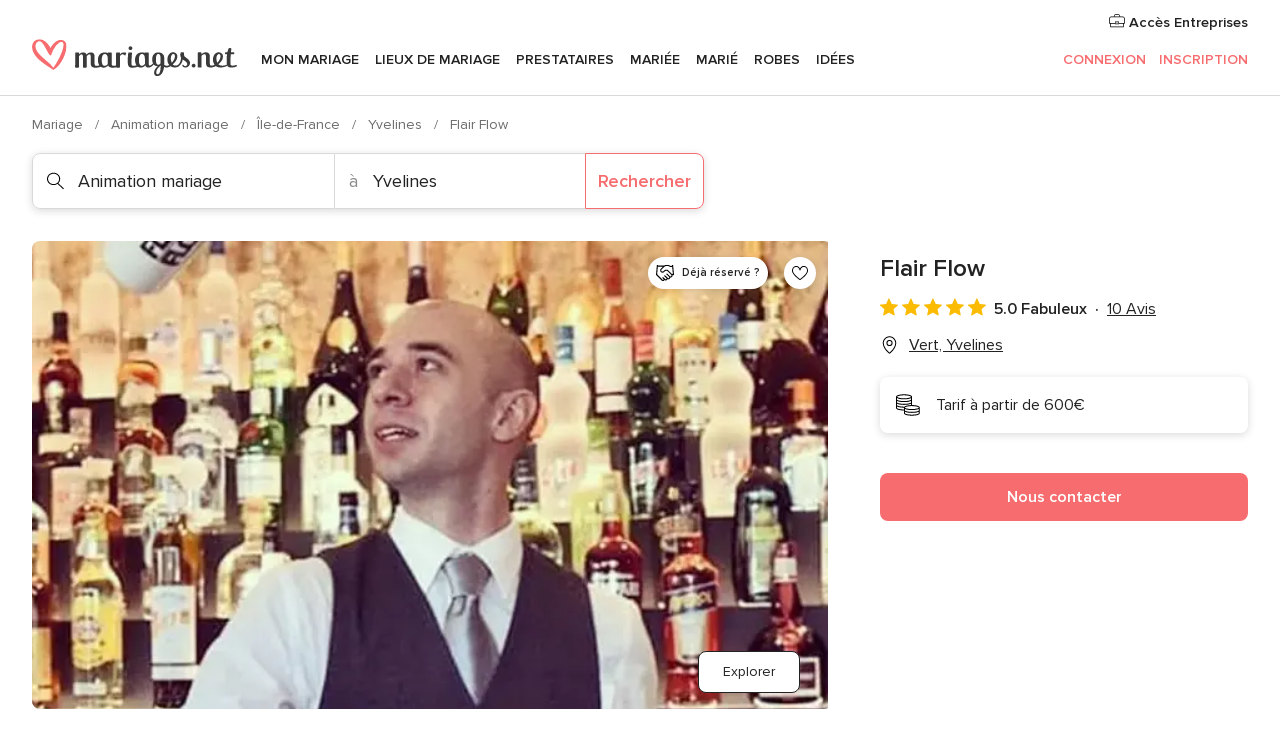

--- FILE ---
content_type: text/html; charset=UTF-8
request_url: https://www.mariages.net/animation-mariage/flair-flow--e298192
body_size: 43193
content:
<!DOCTYPE html>
<html lang="fr-FR" prefix="og: http://ogp.me/ns#">
<head>
<meta http-equiv="Content-Type" content="text/html; charset=utf-8">
<title>Flair Flow - Vérifiez la disponibilité et les prix</title>
<meta name="description" content="Flair Flow (Animation mariage Vert). Créée en 2014 en Italie, Flair Flow a réalisé avec succès plus de 200 formations et plus de 500 prestations à travers l’...">
<meta name="keywords" content="Flair Flow, Animation mariage Flair Flow, Prestataires Flair Flow, Mariage Flair Flow, Noces Flair Flow, Animation mariage Vert, Animation mariage Yvelines, Mariage Vert, Prestataires Vert, Prestataires Yvelines, Mariage Yvelines">
<meta name="robots" content="all">
<meta name="distribution" content="global">
<meta name="rating" content="general">
<meta name="pbdate" content="18:25:29 08/11/2025">
<link rel="canonical" href="https://www.mariages.net/animation-mariage/flair-flow--e298192">
<link rel="alternate" href="android-app://net.mariages.launcher/mariagesnet/m.mariages.net/animation-mariage/flair-flow--e298192">
<meta name="viewport" content="width=device-width, initial-scale=1.0">
<meta name="apple-custom-itunes-app" content="app-id=606938005">
<meta name="apple-itunes-app" content="app-id=606938005, app-argument=https://app.appsflyer.com/id606938005?pid=WP-iOS-FR&c=WP-FR-LANDINGS&s=fr">
<meta name="google-play-app" content="app-id=net.mariages.launcher">
<link rel="shortcut icon" href="https://www.mariages.net/mobile/assets/img/favicon/favicon.png">
<meta property="fb:pages" content="193305660703544" />
<meta property="fb:app_id" content="167710683272545" />
<meta property="og:type" content="website" />
<meta property="og:title" content="Flair Flow" />
<meta property="og:description" content="Créée en 2014 en Italie, Flair Flow a réalisé avec succès plus de 200 formations et plus de 500 prestations à travers l’Europe pour des spectacles, mariages, événements et soirées. Ces professionnels basés dans les Yvelines, sont spécialisés dans la" />
<meta property="og:image" content="https://cdn0.mariages.net/vendor/8192/3_2/1280/jpg/64886529-146704333175287-768471405289479235-n_3_298192-168934391154959.jpeg">
<meta property="og:image:secure_url" content="https://cdn0.mariages.net/vendor/8192/3_2/1280/jpg/64886529-146704333175287-768471405289479235-n_3_298192-168934391154959.jpeg">
<meta property="og:image:alt" content="Flair Flow">
<meta property="og:url" content="https://www.mariages.net/animation-mariage/flair-flow--e298192" />
<meta name="twitter:card" content="summary_large_image" />
<link rel="stylesheet" href="https://www.mariages.net/builds/desktop/css/symfnw-FR48-1-20251106-006_www_m_/WebBundleResponsiveMarketplaceStorefrontBodas.css">
<script>
var internalTrackingService = internalTrackingService || {
triggerSubmit : function() {},
triggerAbandon : function() {},
loaded : false
};
</script>
<script type="text/javascript">
function getCookie (name) {var b = document.cookie.match('(^|;)\\s*' + name + '\\s*=\\s*([^;]+)'); return b ? unescape(b.pop()) : null}
function overrideOneTrustGeo () {
const otgeoCookie = getCookie('otgeo') || '';
const regexp = /^([A-Za-z]+)(?:,([A-Za-z]+))?$/g;
const matches = [...otgeoCookie.matchAll(regexp)][0];
if (matches) {
const countryCode = matches[1];
const stateCode = matches[2];
const geolocationResponse = {
countryCode
};
if (stateCode) {
geolocationResponse.stateCode = stateCode;
}
return {
geolocationResponse
};
}
}
var OneTrust = overrideOneTrustGeo() || undefined;
</script>
<span class="ot-sdk-show-settings" style="display: none"></span>
<script src="https://cdn.cookielaw.org/scripttemplates/otSDKStub.js" data-language="fr-FR" data-domain-script="1de663a5-ef96-421c-bffe-2f0cc8586eb4" data-ignore-ga='true' defer></script>
<script>var isCountryCookiesActiveByDefault=false,CONSENT_ANALYTICS_GROUP="C0002",CONSENT_PERSONALIZATION_GROUP="C0003",CONSENT_TARGETED_ADVERTISING_GROUP="C0004",CONSENT_SOCIAL_MEDIA_GROUP="C0005",cookieConsentContent='',hideCookieConsentLayer= '', OptanonAlertBoxClosed='';hideCookieConsentLayer=getCookie('hideCookieConsentLayer');OptanonAlertBoxClosed=getCookie('OptanonAlertBoxClosed');if(hideCookieConsentLayer==="1"||Boolean(OptanonAlertBoxClosed)){cookieConsentContent=queryStringToJSON(getCookie('OptanonConsent')||'');}function getCookie(e){var o=document.cookie.match("(^|;)\\s*"+e+"\\s*=\\s*([^;]+)");return o?unescape(o.pop()):null}function queryStringToJSON(e){var o=e.split("&"),t={};return o.forEach(function(e){e=e.split("="),t[e[0]]=decodeURIComponent(e[1]||"")}),JSON.parse(JSON.stringify(t))}function isCookieGroupAllowed(e){var o=cookieConsentContent.groups;if("string"!=typeof o){if(!isCountryCookiesActiveByDefault && e===CONSENT_ANALYTICS_GROUP && getCookie('hideCookieConsentLayer')==="1"){return true}return isCountryCookiesActiveByDefault;}for(var t=o.split(","),n=0;n<t.length;n++)if(t[n].indexOf(e,0)>=0)return"1"===t[n].split(":")[1];return!1}function userHasAcceptedTheCookies(){var e=document.getElementsByTagName("body")[0],o=document.createEvent("HTMLEvents");cookieConsentContent=queryStringToJSON(getCookie("OptanonConsent")||""),!0===isCookieGroupAllowed(CONSENT_ANALYTICS_GROUP)&&(o.initEvent("analyticsCookiesHasBeenAccepted",!0,!1),e.dispatchEvent(o)),!0===isCookieGroupAllowed(CONSENT_PERSONALIZATION_GROUP)&&(o.initEvent("personalizationCookiesHasBeenAccepted",!0,!1),e.dispatchEvent(o)),!0===isCookieGroupAllowed(CONSENT_TARGETED_ADVERTISING_GROUP)&&(o.initEvent("targetedAdvertisingCookiesHasBeenAccepted",!0,!1),e.dispatchEvent(o)),!0===isCookieGroupAllowed(CONSENT_SOCIAL_MEDIA_GROUP)&&(o.initEvent("socialMediaAdvertisingCookiesHasBeenAccepted",!0,!1),e.dispatchEvent(o))}</script>
<script>
document.getElementsByTagName('body')[0].addEventListener('oneTrustLoaded', function () {
if (OneTrust.GetDomainData()?.ConsentModel?.Name === 'notice only') {
const cookiePolicyLinkSelector = document.querySelectorAll('.ot-sdk-show-settings')
cookiePolicyLinkSelector.forEach((selector) => {
selector.style.display = 'none'
})
}
})
</script>
<script>
function CMP() {
var body = document.getElementsByTagName('body')[0];
var event = document.createEvent('HTMLEvents');
var callbackIAB = (tcData, success) => {
if (success && (tcData.eventStatus === 'tcloaded' || tcData.eventStatus === 'useractioncomplete')) {
window.__tcfapi('removeEventListener', 2, () => {
}, callbackIAB);
if ((typeof window.Optanon !== "undefined" &&
!window.Optanon.GetDomainData().IsIABEnabled) ||
(tcData.gdprApplies &&
typeof window.Optanon !== "undefined" &&
window.Optanon.GetDomainData().IsIABEnabled &&
getCookie('OptanonAlertBoxClosed'))) {
userHasAcceptedTheCookies();
}
if (isCookieGroupAllowed(CONSENT_ANALYTICS_GROUP) !== true) {
event.initEvent('analyticsCookiesHasBeenDenied', true, false);
body.dispatchEvent(event);
}
if (isCookieGroupAllowed(CONSENT_TARGETED_ADVERTISING_GROUP) !== true) {
event.initEvent('targetedAdvertisingCookiesHasBeenDenied', true, false);
body.dispatchEvent(event);
}
if (tcData.gdprApplies && typeof window.Optanon !== "undefined" && window.Optanon.GetDomainData().IsIABEnabled) {
event.initEvent('IABTcDataReady', true, false);
body.dispatchEvent(event);
} else {
event.initEvent('nonIABCountryDataReady', true, false);
body.dispatchEvent(event);
}
}
}
var cnt = 0;
var consentSetInterval = setInterval(function () {
cnt += 1;
if (cnt === 600) {
userHasAcceptedTheCookies();
clearInterval(consentSetInterval);
}
if (typeof window.Optanon !== "undefined" && !window.Optanon.GetDomainData().IsIABEnabled) {
clearInterval(consentSetInterval);
userHasAcceptedTheCookies();
event.initEvent('oneTrustLoaded', true, false);
body.dispatchEvent(event);
event.initEvent('nonIABCountryDataReady', true, false);
body.dispatchEvent(event);
}
if (typeof window.__tcfapi !== "undefined") {
event.initEvent('oneTrustLoaded', true, false);
body.dispatchEvent(event);
clearInterval(consentSetInterval);
window.__tcfapi('addEventListener', 2, callbackIAB);
}
});
}
function OptanonWrapper() {
CMP();
}
</script>
</head><body>
<script>
var gtagScript = function() { var s = document.createElement("script"), el = document.getElementsByTagName("script")[0]; s.defer = true;
s.src = "https://www.googletagmanager.com/gtag/js?id=G-T62XECL6EZ";
el.parentNode.insertBefore(s, el);}
window.dataLayer = window.dataLayer || [];
const analyticsGroupOpt = isCookieGroupAllowed(CONSENT_ANALYTICS_GROUP) === true;
const targetedAdsOpt = isCookieGroupAllowed(CONSENT_TARGETED_ADVERTISING_GROUP) === true;
const personalizationOpt = isCookieGroupAllowed(CONSENT_PERSONALIZATION_GROUP) === true;
window['gtag_enable_tcf_support'] = true;
document.getElementsByTagName('body')[0].addEventListener('oneTrustLoaded', function () {
gtagScript();
});
function gtag(){dataLayer.push(arguments);}
gtag('js', new Date());
gtag('consent', 'default', {
'analytics_storage': analyticsGroupOpt ? 'granted' : 'denied',
'ad_storage': targetedAdsOpt ? 'granted' : 'denied',
'ad_user_data': targetedAdsOpt ? 'granted' : 'denied',
'ad_user_personalization': targetedAdsOpt ? 'granted' : 'denied',
'functionality_storage': targetedAdsOpt ? 'granted' : 'denied',
'personalization_storage': personalizationOpt ? 'granted' : 'denied',
'security_storage': 'granted'
});
gtag('set', 'ads_data_redaction', !analyticsGroupOpt);
gtag('set', 'allow_ad_personalization_signals', analyticsGroupOpt);
gtag('set', 'allow_google_signals', analyticsGroupOpt);
gtag('set', 'allow_interest_groups', analyticsGroupOpt);
gtag('config', 'G-T62XECL6EZ', { groups: 'analytics', 'send_page_view': false });
gtag('config', 'AW-979578768', { groups: 'adwords' });
</script>

<div id="app-apps-download-banner" class="branch-banner-placeholder branchBannerPlaceholder"></div>

<a class="layoutSkipMain" href="#layoutMain">Aller au contenu principal</a>
<header class="layoutHeader">
<span class="layoutHeader__hamburger app-header-menu-toggle">
<i class="svgIcon app-svg-async svgIcon__list-menu "   data-name="_common/list-menu" data-svg="https://cdn1.mariages.net/assets/svg/optimized/_common/list-menu.svg" data-svg-lazyload="1"></i></span>
<a class="layoutHeader__logoAnchor app-analytics-event-click"
href="https://www.mariages.net/">
<img src="https://www.mariages.net/assets/img/logos/gen_logoHeader.svg"   alt="Mariage"  width="204" height="37"   >
</a>
<nav class="layoutHeader__nav app-header-nav">
<ul class="layoutNavMenu app-header-list">
<li class="layoutNavMenu__header">
<i class="svgIcon app-svg-async svgIcon__close layoutNavMenu__itemClose app-header-menu-toggle"   data-name="_common/close" data-svg="https://cdn1.mariages.net/assets/svg/optimized/_common/close.svg" data-svg-lazyload="1"></i>        </li>
<li class="layoutNavMenu__item app-header-menu-item-openSection layoutNavMenu__item--my_wedding ">
<a href="https://www.mariages.net/wedding-planner"
class="layoutNavMenu__anchor app-header-menu-itemAnchor app-analytics-track-event-click "
data-tracking-section="header" data-tracking-category="Navigation" data-tracking-category-authed="1"
data-tracking-dt="tools"                >
Mon mariage                </a>
<i class="svgIcon app-svg-async svgIcon__angleRightBlood layoutNavMenu__anchorArrow"   data-name="_common/angleRightBlood" data-svg="https://cdn1.mariages.net/assets/svg/optimized/_common/angleRightBlood.svg" data-svg-lazyload="1"></i>
<div class="layoutNavMenuTab app-header-menu-itemDropdown">
<div class="layoutNavMenuTab__layout">
<div class="layoutNavMenuTab__header">
<i class="svgIcon app-svg-async svgIcon__angleLeftBlood layoutNavMenuTab__icon app-header-menu-item-closeSection"   data-name="_common/angleLeftBlood" data-svg="https://cdn1.mariages.net/assets/svg/optimized/_common/angleLeftBlood.svg" data-svg-lazyload="1"></i>    <a class="layoutNavMenuTab__title" href="https://www.mariages.net/wedding-planner">
Mon mariage    </a>
<i class="svgIcon app-svg-async svgIcon__close layoutNavMenuTab__iconClose app-header-menu-toggle"   data-name="_common/close" data-svg="https://cdn1.mariages.net/assets/svg/optimized/_common/close.svg" data-svg-lazyload="1"></i></div>
<div class="layoutNavMenuTabMyWedding">
<div class="layoutNavMenuTabMyWeddingList">
<a class="layoutNavMenuTabMyWedding__title" href="https://www.mariages.net/wedding-planner">
Mon planificateur        </a>
<ul class="layoutNavMenuTabMyWeddingList__content ">
<li class="layoutNavMenuTabMyWeddingList__item layoutNavMenuTabMyWeddingList__item--viewAll">
<a href="https://www.mariages.net/wedding-planner">Voir plus </a>
</li>
<li class="layoutNavMenuTabMyWeddingList__item "
>
<a href="https://www.mariages.net/retro-planning-mariage">
<i class="svgIcon app-svg-async svgIcon__checklist layoutNavMenuTabMyWeddingList__itemIcon"   data-name="tools/categories/checklist" data-svg="https://cdn1.mariages.net/assets/svg/optimized/tools/categories/checklist.svg" data-svg-lazyload="1"></i>                        Tâches                    </a>
</li>
<li class="layoutNavMenuTabMyWeddingList__item "
>
<a href="https://www.mariages.net/liste-invites-mariage">
<i class="svgIcon app-svg-async svgIcon__guests layoutNavMenuTabMyWeddingList__itemIcon"   data-name="tools/categories/guests" data-svg="https://cdn1.mariages.net/assets/svg/optimized/tools/categories/guests.svg" data-svg-lazyload="1"></i>                        Invités                    </a>
</li>
<li class="layoutNavMenuTabMyWeddingList__item "
>
<a href="https://www.mariages.net/plan-tables-mariage">
<i class="svgIcon app-svg-async svgIcon__tables layoutNavMenuTabMyWeddingList__itemIcon"   data-name="tools/categories/tables" data-svg="https://cdn1.mariages.net/assets/svg/optimized/tools/categories/tables.svg" data-svg-lazyload="1"></i>                        Tables                    </a>
</li>
<li class="layoutNavMenuTabMyWeddingList__item "
>
<a href="https://www.mariages.net/budget-mariage">
<i class="svgIcon app-svg-async svgIcon__budget layoutNavMenuTabMyWeddingList__itemIcon"   data-name="tools/categories/budget" data-svg="https://cdn1.mariages.net/assets/svg/optimized/tools/categories/budget.svg" data-svg-lazyload="1"></i>                        Budget                    </a>
</li>
<li class="layoutNavMenuTabMyWeddingList__item "
>
<a href="https://www.mariages.net/mes-prestataires-mariage">
<i class="svgIcon app-svg-async svgIcon__vendors layoutNavMenuTabMyWeddingList__itemIcon"   data-name="tools/categories/vendors" data-svg="https://cdn1.mariages.net/assets/svg/optimized/tools/categories/vendors.svg" data-svg-lazyload="1"></i>                        Prestataires                    </a>
</li>
<li class="layoutNavMenuTabMyWeddingList__item "
>
<a href="https://www.mariages.net/mes-robes-mariee">
<i class="svgIcon app-svg-async svgIcon__dresses layoutNavMenuTabMyWeddingList__itemIcon"   data-name="tools/categories/dresses" data-svg="https://cdn1.mariages.net/assets/svg/optimized/tools/categories/dresses.svg" data-svg-lazyload="1"></i>                        Robes                    </a>
</li>
<li class="layoutNavMenuTabMyWeddingList__item "
>
<a href="https://www.mariages.net/website/index.php?actionReferrer=8">
<i class="svgIcon app-svg-async svgIcon__website layoutNavMenuTabMyWeddingList__itemIcon"   data-name="tools/categories/website" data-svg="https://cdn1.mariages.net/assets/svg/optimized/tools/categories/website.svg" data-svg-lazyload="1"></i>                        Site de mariage                    </a>
</li>
<li class="layoutNavMenuTabMyWeddingList__item app-analytics-track-event-click"
data-tracking-category="Navigation"
data-tracking-section="header_venues"
data-tracking-dt="contest"
>
<a href="https://www.mariages.net/tirageausort">
<i class="svgIcon app-svg-async svgIcon__contest layoutNavMenuTabMyWeddingList__itemIcon"   data-name="tools/categories/contest" data-svg="https://cdn1.mariages.net/assets/svg/optimized/tools/categories/contest.svg" data-svg-lazyload="1"></i>                         Tirage au sort                    </a>
</li>
</ul>
</div>
<div class="layoutNavMenuTabMyWeddingBanners">
<div class="layoutNavMenuBannerBox app-header-menu-banner app-link "
data-href="https://www.mariages.net/app-mariage"
>
<div class="layoutNavMenuBannerBox__content">
<p class="layoutNavMenuBannerBox__title">Téléchargez l'application</p>
<span class="layoutNavMenuBannerBox__subtitle">Organisez votre mariage où et quand vous voulez</span>
</div>
<img data-src="https://www.mariages.net/assets/img/logos/square-icon.svg"  class="lazyload layoutNavMenuBannerBox__icon" alt="Icône de l&apos;application"  width="60" height="60"  >
</div>
<div class="layoutNavMenuBannerBox app-header-menu-banner app-link "
data-href="https://www.mariages.net/album-mariage-wedshoots"
>
<div class="layoutNavMenuBannerBox__content">
<a class="layoutNavMenuBannerBox__title" href="https://www.mariages.net/album-mariage-wedshoots">Wedshoots</a>
<span class="layoutNavMenuBannerBox__subtitle">Toutes les photos prises par vos invités dans un album</span>
</div>
<img data-src="https://www.mariages.net/assets/img/wedshoots/ico_wedshoots.svg"  class="lazyload layoutNavMenuBannerBox__icon" alt="Icône de Wedshoots"  width="60" height="60"  >
</div>
</div>
</div>    </div>
</div>
</li>
<li class="layoutNavMenu__item app-header-menu-item-openSection layoutNavMenu__item--venues ">
<a href="https://www.mariages.net/reception"
class="layoutNavMenu__anchor app-header-menu-itemAnchor app-analytics-track-event-click "
data-tracking-section="header" data-tracking-category="Navigation" data-tracking-category-authed="1"
data-tracking-dt="venues"                >
Lieux de mariage                </a>
<i class="svgIcon app-svg-async svgIcon__angleRightBlood layoutNavMenu__anchorArrow"   data-name="_common/angleRightBlood" data-svg="https://cdn1.mariages.net/assets/svg/optimized/_common/angleRightBlood.svg" data-svg-lazyload="1"></i>
<div class="layoutNavMenuTab app-header-menu-itemDropdown">
<div class="layoutNavMenuTab__layout">
<div class="layoutNavMenuTab__header">
<i class="svgIcon app-svg-async svgIcon__angleLeftBlood layoutNavMenuTab__icon app-header-menu-item-closeSection"   data-name="_common/angleLeftBlood" data-svg="https://cdn1.mariages.net/assets/svg/optimized/_common/angleLeftBlood.svg" data-svg-lazyload="1"></i>    <a class="layoutNavMenuTab__title" href="https://www.mariages.net/reception">
Lieux de mariage    </a>
<i class="svgIcon app-svg-async svgIcon__close layoutNavMenuTab__iconClose app-header-menu-toggle"   data-name="_common/close" data-svg="https://cdn1.mariages.net/assets/svg/optimized/_common/close.svg" data-svg-lazyload="1"></i></div>
<div class="layoutNavMenuTabVenues">
<div class="layoutNavMenuTabVenues__categories">
<div class="layoutNavMenuTabVenuesList">
<a class="layoutNavMenuTabVenues__title"
href="https://www.mariages.net/reception">
Lieux de mariage            </a>
<ul class="layoutNavMenuTabVenuesList__content">
<li class="layoutNavMenuTabVenuesList__item layoutNavMenuTabVenuesList__item--viewAll">
<a href="https://www.mariages.net/reception">Voir plus </a>
</li>
<li class="layoutNavMenuTabVenuesList__item">
<a href="https://www.mariages.net/domaine-mariage">
Domaine mariage                        </a>
</li>
<li class="layoutNavMenuTabVenuesList__item">
<a href="https://www.mariages.net/auberge-mariage">
Auberge mariage                        </a>
</li>
<li class="layoutNavMenuTabVenuesList__item">
<a href="https://www.mariages.net/hotel-mariage">
Hôtel mariage                        </a>
</li>
<li class="layoutNavMenuTabVenuesList__item">
<a href="https://www.mariages.net/restaurant-mariage">
Restaurant mariage                        </a>
</li>
<li class="layoutNavMenuTabVenuesList__item">
<a href="https://www.mariages.net/salle-mariage">
Salle mariage                        </a>
</li>
<li class="layoutNavMenuTabVenuesList__item">
<a href="https://www.mariages.net/chateau-mariage">
Château mariage                        </a>
</li>
<li class="layoutNavMenuTabVenuesList__item">
<a href="https://www.mariages.net/mariages-a-la-plage">
Mariages à la plage                        </a>
</li>
<li class="layoutNavMenuTabVenuesList__item">
<a href="https://www.mariages.net/bateau-mariage">
Bateau mariage                        </a>
</li>
<li class="layoutNavMenuTabVenuesList__item layoutNavMenuTabVenuesList__item--highlight">
<a href="https://www.mariages.net/promotions/reception">
Promotions                        </a>
</li>
</ul>
</div>
</div>
<div class="layoutNavMenuTabVenuesBanners">
<div class="layoutNavMenuBannerBox app-header-menu-banner app-link app-analytics-track-event-click"
data-href="https://www.mariages.net/destination-wedding"
data-tracking-section=header_venues                      data-tracking-category=Navigation                      data-tracking-dt=destination_weddings         >
<div class="layoutNavMenuBannerBox__content">
<p class="layoutNavMenuBannerBox__title">Destination Weddings</p>
<span class="layoutNavMenuBannerBox__subtitle">Mariez-vous dans le pays de vos rêves.</span>
</div>
<img class="svgIcon svgIcon__plane_destination layoutNavMenuBannerBox__icon lazyload" data-src="https://cdn1.mariages.net/assets/svg/original/illustration/plane_destination.svg"  alt="illustration plane destination" width="56" height="56" >    </div>
<div class="layoutNavMenuBannerBox app-header-menu-banner app-link app-analytics-track-event-click"
data-href="https://www.mariages.net/tirageausort"
data-tracking-section=header_venues                      data-tracking-category=Navigation                      data-tracking-dt=contest         >
<div class="layoutNavMenuBannerBox__content">
<p class="layoutNavMenuBannerBox__title">Gagnez 4.000&euro;</p>
<span class="layoutNavMenuBannerBox__subtitle">Participez à la 140ème édition du tirage au sort de Mariages.net</span>
</div>
<img class="svgIcon svgIcon__stars layoutNavMenuBannerBox__icon lazyload" data-src="https://cdn1.mariages.net/assets/svg/original/illustration/stars.svg"  alt="illustration stars" width="56" height="56" >    </div>
</div>
</div>
</div>
</div>
</li>
<li class="layoutNavMenu__item app-header-menu-item-openSection layoutNavMenu__item--vendors ">
<a href="https://www.mariages.net/prestataires"
class="layoutNavMenu__anchor app-header-menu-itemAnchor app-analytics-track-event-click "
data-tracking-section="header" data-tracking-category="Navigation" data-tracking-category-authed="1"
data-tracking-dt="vendors"                >
Prestataires                </a>
<i class="svgIcon app-svg-async svgIcon__angleRightBlood layoutNavMenu__anchorArrow"   data-name="_common/angleRightBlood" data-svg="https://cdn1.mariages.net/assets/svg/optimized/_common/angleRightBlood.svg" data-svg-lazyload="1"></i>
<div class="layoutNavMenuTab app-header-menu-itemDropdown">
<div class="layoutNavMenuTab__layout">
<div class="layoutNavMenuTab__header">
<i class="svgIcon app-svg-async svgIcon__angleLeftBlood layoutNavMenuTab__icon app-header-menu-item-closeSection"   data-name="_common/angleLeftBlood" data-svg="https://cdn1.mariages.net/assets/svg/optimized/_common/angleLeftBlood.svg" data-svg-lazyload="1"></i>    <a class="layoutNavMenuTab__title" href="https://www.mariages.net/prestataires">
Prestataires    </a>
<i class="svgIcon app-svg-async svgIcon__close layoutNavMenuTab__iconClose app-header-menu-toggle"   data-name="_common/close" data-svg="https://cdn1.mariages.net/assets/svg/optimized/_common/close.svg" data-svg-lazyload="1"></i></div>
<div class="layoutNavMenuTabVendors">
<div class="layoutNavMenuTabVendors__content">
<div class="layoutNavMenuTabVendorsList">
<a class="layoutNavMenuTabVendors__title" href="https://www.mariages.net/prestataires">
Commencez à rechercher vos prestataires            </a>
<ul class="layoutNavMenuTabVendorsList__content">
<li class="layoutNavMenuTabVendorsList__item layoutNavMenuTabVendorsList__item--viewAll">
<a href="https://www.mariages.net/prestataires">Voir plus </a>
</li>
<li class="layoutNavMenuTabVendorsList__item">
<i class="svgIcon app-svg-async svgIcon__categPhoto layoutNavMenuTabVendorsList__itemIcon"   data-name="vendors/categories/categPhoto" data-svg="https://cdn1.mariages.net/assets/svg/optimized/vendors/categories/categPhoto.svg" data-svg-lazyload="1"></i>                        <a href="https://www.mariages.net/photo-mariage">
Photo mariage                        </a>
</li>
<li class="layoutNavMenuTabVendorsList__item">
<i class="svgIcon app-svg-async svgIcon__categVideo layoutNavMenuTabVendorsList__itemIcon"   data-name="vendors/categories/categVideo" data-svg="https://cdn1.mariages.net/assets/svg/optimized/vendors/categories/categVideo.svg" data-svg-lazyload="1"></i>                        <a href="https://www.mariages.net/video-mariage">
Vidéo mariage                        </a>
</li>
<li class="layoutNavMenuTabVendorsList__item">
<i class="svgIcon app-svg-async svgIcon__categMusic layoutNavMenuTabVendorsList__itemIcon"   data-name="vendors/categories/categMusic" data-svg="https://cdn1.mariages.net/assets/svg/optimized/vendors/categories/categMusic.svg" data-svg-lazyload="1"></i>                        <a href="https://www.mariages.net/musique-mariage">
Musique mariage                        </a>
</li>
<li class="layoutNavMenuTabVendorsList__item">
<i class="svgIcon app-svg-async svgIcon__categCatering layoutNavMenuTabVendorsList__itemIcon"   data-name="vendors/categories/categCatering" data-svg="https://cdn1.mariages.net/assets/svg/optimized/vendors/categories/categCatering.svg" data-svg-lazyload="1"></i>                        <a href="https://www.mariages.net/traiteur-mariage">
Traiteur mariage                        </a>
</li>
<li class="layoutNavMenuTabVendorsList__item">
<i class="svgIcon app-svg-async svgIcon__categRental layoutNavMenuTabVendorsList__itemIcon"   data-name="vendors/categories/categRental" data-svg="https://cdn1.mariages.net/assets/svg/optimized/vendors/categories/categRental.svg" data-svg-lazyload="1"></i>                        <a href="https://www.mariages.net/voiture-mariage">
Voiture mariage                        </a>
</li>
<li class="layoutNavMenuTabVendorsList__item">
<i class="svgIcon app-svg-async svgIcon__categTransport layoutNavMenuTabVendorsList__itemIcon"   data-name="vendors/categories/categTransport" data-svg="https://cdn1.mariages.net/assets/svg/optimized/vendors/categories/categTransport.svg" data-svg-lazyload="1"></i>                        <a href="https://www.mariages.net/bus-mariage">
Bus mariage                        </a>
</li>
<li class="layoutNavMenuTabVendorsList__item">
<i class="svgIcon app-svg-async svgIcon__categFlower layoutNavMenuTabVendorsList__itemIcon"   data-name="vendors/categories/categFlower" data-svg="https://cdn1.mariages.net/assets/svg/optimized/vendors/categories/categFlower.svg" data-svg-lazyload="1"></i>                        <a href="https://www.mariages.net/fleurs-mariage">
Fleurs mariage                        </a>
</li>
<li class="layoutNavMenuTabVendorsList__item">
<i class="svgIcon app-svg-async svgIcon__categInvite layoutNavMenuTabVendorsList__itemIcon"   data-name="vendors/categories/categInvite" data-svg="https://cdn1.mariages.net/assets/svg/optimized/vendors/categories/categInvite.svg" data-svg-lazyload="1"></i>                        <a href="https://www.mariages.net/faire-part-mariage">
Faire part mariage                        </a>
</li>
<li class="layoutNavMenuTabVendorsList__item">
<i class="svgIcon app-svg-async svgIcon__categGift layoutNavMenuTabVendorsList__itemIcon"   data-name="vendors/categories/categGift" data-svg="https://cdn1.mariages.net/assets/svg/optimized/vendors/categories/categGift.svg" data-svg-lazyload="1"></i>                        <a href="https://www.mariages.net/cadeaux-invites-mariage">
Cadeaux invités mariage                        </a>
</li>
</ul>
</div>
<div class="layoutNavMenuTabVendorsListOthers">
<p class="layoutNavMenuTabVendorsListOthers__subtitle">Autres catégories</p>
<ul class="layoutNavMenuTabVendorsListOthers__container">
<li class="layoutNavMenuTabVendorsListOthers__item">
<a href="https://www.mariages.net/decoration-mariage">
Décoration mariage                        </a>
</li>
<li class="layoutNavMenuTabVendorsListOthers__item">
<a href="https://www.mariages.net/chapiteau-mariage">
Chapiteau mariage                        </a>
</li>
<li class="layoutNavMenuTabVendorsListOthers__item">
<a href="https://www.mariages.net/animation-mariage">
Animation mariage                        </a>
</li>
<li class="layoutNavMenuTabVendorsListOthers__item">
<a href="https://www.mariages.net/liste-de-mariage">
Liste de mariage                        </a>
</li>
<li class="layoutNavMenuTabVendorsListOthers__item">
<a href="https://www.mariages.net/organisation-mariage">
Organisation mariage                        </a>
</li>
<li class="layoutNavMenuTabVendorsListOthers__item">
<a href="https://www.mariages.net/lune-de-miel">
Lune de miel                        </a>
</li>
<li class="layoutNavMenuTabVendorsListOthers__item">
<a href="https://www.mariages.net/wedding-cake">
Wedding cake                        </a>
</li>
<li class="layoutNavMenuTabVendorsListOthers__item">
<a href="https://www.mariages.net/food-truck">
Food Truck                        </a>
</li>
<li class="layoutNavMenuTabVendorsListOthers__item">
<a href="https://www.mariages.net/officiants">
Officiants                        </a>
</li>
<li class="layoutNavMenuTabVendorsListOthers__item">
<a href="https://www.mariages.net/vin-et-spiritueux">
Vin et Spiritueux                        </a>
</li>
<li class="layoutNavMenuTabVendorsListOthers__deals">
<a href="https://www.mariages.net/promotions/prestataires">
Promotions                        </a>
</li>
</ul>
</div>
</div>
<div class="layoutNavMenuTabVendorsBanners">
<div class="layoutNavMenuBannerBox app-header-menu-banner app-link app-analytics-track-event-click"
data-href="https://www.mariages.net/destination-wedding"
data-tracking-section=header_vendors                      data-tracking-category=Navigation                      data-tracking-dt=destination_weddings         >
<div class="layoutNavMenuBannerBox__content">
<p class="layoutNavMenuBannerBox__title">Destination Weddings</p>
<span class="layoutNavMenuBannerBox__subtitle">Mariez-vous dans le pays de vos rêves.</span>
</div>
<img class="svgIcon svgIcon__plane_destination layoutNavMenuBannerBox__icon lazyload" data-src="https://cdn1.mariages.net/assets/svg/original/illustration/plane_destination.svg"  alt="illustration plane destination" width="56" height="56" >    </div>
<div class="layoutNavMenuBannerBox app-header-menu-banner app-link app-analytics-track-event-click"
data-href="https://www.mariages.net/tirageausort"
data-tracking-section=header_vendors                      data-tracking-category=Navigation                      data-tracking-dt=contest         >
<div class="layoutNavMenuBannerBox__content">
<p class="layoutNavMenuBannerBox__title">Gagnez 4.000&euro;</p>
<span class="layoutNavMenuBannerBox__subtitle">Participez à la 140ème édition du tirage au sort de Mariages.net</span>
</div>
<img class="svgIcon svgIcon__stars layoutNavMenuBannerBox__icon lazyload" data-src="https://cdn1.mariages.net/assets/svg/original/illustration/stars.svg"  alt="illustration stars" width="56" height="56" >    </div>
</div>
<div class="layoutNavMenuTabVendorsOtherTabs">
<div class="layoutNavMenuTabVendorsBride">
<p class="layoutNavMenuTabVendorsOtherTabs__subtitle">Mariée</p>
<ul class="layoutNavMenuTabVendorsOtherTabsList">
<li class="layoutNavMenuTabVendorsOtherTabsList__item">
<a href="https://www.mariages.net/robe-de-mariee">
Robe de mariée                                </a>
</li>
<li class="layoutNavMenuTabVendorsOtherTabsList__item">
<a href="https://www.mariages.net/accessoires-mariage">
Accessoires mariage                                </a>
</li>
<li class="layoutNavMenuTabVendorsOtherTabsList__item">
<a href="https://www.mariages.net/bijoux-mariage">
Bijoux mariage                                </a>
</li>
<li class="layoutNavMenuTabVendorsOtherTabsList__item">
<a href="https://www.mariages.net/esthetique-coiffure-mariage">
Esthétique coiffure mariage                                </a>
</li>
<li class="layoutNavMenuTabVendorsOtherTabsList__item">
<a href="https://www.mariages.net/robe-de-cocktail">
Robe de cocktail                                </a>
</li>
<li class="layoutNavMenuTabVendorsOtherTabsList__item layoutNavMenuTabVendorsOtherTabsList__item--deals">
<a href="https://www.mariages.net/promotions/mariee">
Promotions                            </a>
</li>
</ul>
</div>
<div class="layoutNavMenuTabVendorsGrooms">
<p class="layoutNavMenuTabVendorsOtherTabs__subtitle">Marié</p>
<ul class="layoutNavMenuTabVendorsOtherTabsList">
<li class="layoutNavMenuTabVendorsOtherTabsList__item">
<a href="https://www.mariages.net/costumes-mariage">
Costumes mariage                                </a>
</li>
<li class="layoutNavMenuTabVendorsOtherTabsList__item">
<a href="https://www.mariages.net/accessoires-marie">
Accessoires marié                                </a>
</li>
<li class="layoutNavMenuTabVendorsOtherTabsList__item">
<a href="https://www.mariages.net/soins-beaute">
Soins beauté                                </a>
</li>
<li class="layoutNavMenuTabVendorsOtherTabsList__item layoutNavMenuTabVendorsOtherTabsList__item--deals">
<a href="https://www.mariages.net/promotions/marie">
Promotions                            </a>
</li>
</ul>
</div>
</div>
</div>    </div>
</div>
</li>
<li class="layoutNavMenu__item app-header-menu-item-openSection layoutNavMenu__item--brides ">
<a href="https://www.mariages.net/mariee"
class="layoutNavMenu__anchor app-header-menu-itemAnchor app-analytics-track-event-click "
data-tracking-section="header" data-tracking-category="Navigation" data-tracking-category-authed="1"
>
Mariée                </a>
<i class="svgIcon app-svg-async svgIcon__angleRightBlood layoutNavMenu__anchorArrow"   data-name="_common/angleRightBlood" data-svg="https://cdn1.mariages.net/assets/svg/optimized/_common/angleRightBlood.svg" data-svg-lazyload="1"></i>
<div class="layoutNavMenuTab app-header-menu-itemDropdown">
<div class="layoutNavMenuTab__layout">
<div class="layoutNavMenuTab__header">
<i class="svgIcon app-svg-async svgIcon__angleLeftBlood layoutNavMenuTab__icon app-header-menu-item-closeSection"   data-name="_common/angleLeftBlood" data-svg="https://cdn1.mariages.net/assets/svg/optimized/_common/angleLeftBlood.svg" data-svg-lazyload="1"></i>    <a class="layoutNavMenuTab__title" href="https://www.mariages.net/mariee">
Mariée    </a>
<i class="svgIcon app-svg-async svgIcon__close layoutNavMenuTab__iconClose app-header-menu-toggle"   data-name="_common/close" data-svg="https://cdn1.mariages.net/assets/svg/optimized/_common/close.svg" data-svg-lazyload="1"></i></div>
<div class="layoutNavMenuTabBridesGrooms">
<div class="layoutNavMenuTabBridesGroomsList">
<a class="layoutNavMenuTabBridesGrooms__title" href="https://www.mariages.net/mariee">
Mariée        </a>
<ul class="layoutNavMenuTabBridesGroomsList__content">
<li class="layoutNavMenuTabBridesGroomsList__item layoutNavMenuTabBridesGroomsList__item--viewAll">
<a href="https://www.mariages.net/mariee">Voir plus </a>
</li>
<li class="layoutNavMenuTabBridesGroomsList__item">
<a href="https://www.mariages.net/robe-de-mariee">
Robe de mariée                    </a>
</li>
<li class="layoutNavMenuTabBridesGroomsList__item">
<a href="https://www.mariages.net/accessoires-mariage">
Accessoires mariage                    </a>
</li>
<li class="layoutNavMenuTabBridesGroomsList__item">
<a href="https://www.mariages.net/bijoux-mariage">
Bijoux mariage                    </a>
</li>
<li class="layoutNavMenuTabBridesGroomsList__item">
<a href="https://www.mariages.net/esthetique-coiffure-mariage">
Esthétique coiffure mariage                    </a>
</li>
<li class="layoutNavMenuTabBridesGroomsList__item">
<a href="https://www.mariages.net/robe-de-cocktail">
Robe de cocktail                    </a>
</li>
<li class="layoutNavMenuTabBridesGroomsList__item layoutNavMenuTabBridesGroomsList__item--highlight">
<a href="https://www.mariages.net/promotions/mariee">
Promotions                </a>
</li>
</ul>
</div>
<div class="layoutNavMenuTabBridesGroomsBanner">
<div class="layoutNavMenuBannerBox app-header-menu-banner app-link "
data-href="https://www.mariages.net/robes-mariee"
>
<div class="layoutNavMenuBannerBox__content">
<p class="layoutNavMenuBannerBox__title">Catalogue de robes</p>
<span class="layoutNavMenuBannerBox__subtitle">Choisissez la vôtre et trouvez la boutique la plus proche.</span>
</div>
<img class="svgIcon svgIcon__dress layoutNavMenuBannerBox__icon lazyload" data-src="https://cdn1.mariages.net/assets/svg/original/illustration/dress.svg"  alt="illustration dress" width="56" height="56" >    </div>
</div>
</div>    </div>
</div>
</li>
<li class="layoutNavMenu__item app-header-menu-item-openSection layoutNavMenu__item--grooms ">
<a href="https://www.mariages.net/marie"
class="layoutNavMenu__anchor app-header-menu-itemAnchor app-analytics-track-event-click "
data-tracking-section="header" data-tracking-category="Navigation" data-tracking-category-authed="1"
>
Marié                </a>
<i class="svgIcon app-svg-async svgIcon__angleRightBlood layoutNavMenu__anchorArrow"   data-name="_common/angleRightBlood" data-svg="https://cdn1.mariages.net/assets/svg/optimized/_common/angleRightBlood.svg" data-svg-lazyload="1"></i>
<div class="layoutNavMenuTab app-header-menu-itemDropdown">
<div class="layoutNavMenuTab__layout">
<div class="layoutNavMenuTab__header">
<i class="svgIcon app-svg-async svgIcon__angleLeftBlood layoutNavMenuTab__icon app-header-menu-item-closeSection"   data-name="_common/angleLeftBlood" data-svg="https://cdn1.mariages.net/assets/svg/optimized/_common/angleLeftBlood.svg" data-svg-lazyload="1"></i>    <a class="layoutNavMenuTab__title" href="https://www.mariages.net/marie">
Mariés    </a>
<i class="svgIcon app-svg-async svgIcon__close layoutNavMenuTab__iconClose app-header-menu-toggle"   data-name="_common/close" data-svg="https://cdn1.mariages.net/assets/svg/optimized/_common/close.svg" data-svg-lazyload="1"></i></div>
<div class="layoutNavMenuTabBridesGrooms">
<div class="layoutNavMenuTabBridesGroomsList">
<a class="layoutNavMenuTabBridesGrooms__title" href="https://www.mariages.net/marie">
Mariés        </a>
<ul class="layoutNavMenuTabBridesGroomsList__content">
<li class="layoutNavMenuTabBridesGroomsList__item layoutNavMenuTabBridesGroomsList__item--viewAll">
<a href="https://www.mariages.net/marie">Voir plus </a>
</li>
<li class="layoutNavMenuTabBridesGroomsList__item">
<a href="https://www.mariages.net/costumes-mariage">
Costumes mariage                    </a>
</li>
<li class="layoutNavMenuTabBridesGroomsList__item">
<a href="https://www.mariages.net/accessoires-marie">
Accessoires marié                    </a>
</li>
<li class="layoutNavMenuTabBridesGroomsList__item">
<a href="https://www.mariages.net/soins-beaute">
Soins beauté                    </a>
</li>
<li class="layoutNavMenuTabBridesGroomsList__item layoutNavMenuTabBridesGroomsList__item--highlight">
<a href="https://www.mariages.net/promotions/marie">
Promotions                </a>
</li>
</ul>
</div>
<div class="layoutNavMenuTabBridesGroomsBanner">
<div class="layoutNavMenuBannerBox app-header-menu-banner app-link "
data-href="https://www.mariages.net/costumes-marie"
>
<div class="layoutNavMenuBannerBox__content">
<p class="layoutNavMenuBannerBox__title">Catalogue de costumes</p>
<span class="layoutNavMenuBannerBox__subtitle">Choisissez la vôtre et trouvez la boutique la plus proche.</span>
</div>
<img class="svgIcon svgIcon__bowtie_blue layoutNavMenuBannerBox__icon lazyload" data-src="https://cdn1.mariages.net/assets/svg/original/illustration/bowtie_blue.svg"  alt="illustration bowtie blue" width="56" height="56" >    </div>
</div>
</div>    </div>
</div>
</li>
<li class="layoutNavMenu__item app-header-menu-item-openSection layoutNavMenu__item--dresses ">
<a href="https://www.mariages.net/robes-mariee"
class="layoutNavMenu__anchor app-header-menu-itemAnchor app-analytics-track-event-click "
data-tracking-section="header" data-tracking-category="Navigation" data-tracking-category-authed="1"
data-tracking-dt="dresses"                >
Robes                </a>
<i class="svgIcon app-svg-async svgIcon__angleRightBlood layoutNavMenu__anchorArrow"   data-name="_common/angleRightBlood" data-svg="https://cdn1.mariages.net/assets/svg/optimized/_common/angleRightBlood.svg" data-svg-lazyload="1"></i>
<div class="layoutNavMenuTab app-header-menu-itemDropdown">
<div class="layoutNavMenuTab__layout">
<div class="layoutNavMenuTab__header">
<i class="svgIcon app-svg-async svgIcon__angleLeftBlood layoutNavMenuTab__icon app-header-menu-item-closeSection"   data-name="_common/angleLeftBlood" data-svg="https://cdn1.mariages.net/assets/svg/optimized/_common/angleLeftBlood.svg" data-svg-lazyload="1"></i>    <a class="layoutNavMenuTab__title" href="https://www.mariages.net/robes-mariee">
Robes    </a>
<i class="svgIcon app-svg-async svgIcon__close layoutNavMenuTab__iconClose app-header-menu-toggle"   data-name="_common/close" data-svg="https://cdn1.mariages.net/assets/svg/optimized/_common/close.svg" data-svg-lazyload="1"></i></div>
<div class="layoutNavMenuTabDresses">
<div class="layoutNavMenuTabDressesList">
<a class="layoutNavMenuTabDresses__title" href="https://www.mariages.net/robes-mariee">
Les dernières tendances de la mode nuptiale        </a>
<ul class="layoutNavMenuTabDressesList__content">
<li class="layoutNavMenuTabDressesList__item layoutNavMenuTabDressesList__item--viewAll">
<a href="https://www.mariages.net/robes-mariee">Voir plus </a>
</li>
<li class="layoutNavMenuTabDressesList__item">
<a href="https://www.mariages.net/robes-mariee" class="layoutNavMenuTabDressesList__Link">
<i class="svgIcon app-svg-async svgIcon__bride-dress layoutNavMenuTabDressesList__itemIcon"   data-name="dresses/categories/bride-dress" data-svg="https://cdn1.mariages.net/assets/svg/optimized/dresses/categories/bride-dress.svg" data-svg-lazyload="1"></i>                        Mariée                    </a>
</li>
<li class="layoutNavMenuTabDressesList__item">
<a href="https://www.mariages.net/costumes-marie" class="layoutNavMenuTabDressesList__Link">
<i class="svgIcon app-svg-async svgIcon__suit layoutNavMenuTabDressesList__itemIcon"   data-name="dresses/categories/suit" data-svg="https://cdn1.mariages.net/assets/svg/optimized/dresses/categories/suit.svg" data-svg-lazyload="1"></i>                        Marié                    </a>
</li>
<li class="layoutNavMenuTabDressesList__item">
<a href="https://www.mariages.net/robes-soiree" class="layoutNavMenuTabDressesList__Link">
<i class="svgIcon app-svg-async svgIcon__dress layoutNavMenuTabDressesList__itemIcon"   data-name="dresses/categories/dress" data-svg="https://cdn1.mariages.net/assets/svg/optimized/dresses/categories/dress.svg" data-svg-lazyload="1"></i>                        Soirée                    </a>
</li>
<li class="layoutNavMenuTabDressesList__item">
<a href="https://www.mariages.net/chaussures" class="layoutNavMenuTabDressesList__Link">
<i class="svgIcon app-svg-async svgIcon__shoe layoutNavMenuTabDressesList__itemIcon"   data-name="dresses/categories/shoe" data-svg="https://cdn1.mariages.net/assets/svg/optimized/dresses/categories/shoe.svg" data-svg-lazyload="1"></i>                        Chaussures                    </a>
</li>
</ul>
</div>
<div class="layoutNavMenuTabDressesFeatured">
<p class="layoutNavMenuTabDresses__subtitle">Marques sélectionnées</p>
<div class="layoutNavMenuTabDressesFeatured__content">
<a href="https://www.mariages.net/robes-mariee/adriana-alier--d305">
<figure class="layoutNavMenuTabDressesFeaturedItem">
<img data-src="https://cdn0.mariages.net/cat/robes-mariee/adriana-alier/salome--mfvr1182785.jpg"  class="lazyload layoutNavMenuTabDressesFeaturedItem__image" alt="Adriana Alier"  width="290" height="406"  >
<figcaption class="layoutNavMenuTabDressesFeaturedItem__name">Adriana Alier</figcaption>
</figure>
</a>
<a href="https://www.mariages.net/robes-mariee/sweetheart-gowns--d1219">
<figure class="layoutNavMenuTabDressesFeaturedItem">
<img data-src="https://cdn0.mariages.net/cat/robes-mariee/sweetheart-gowns/20039--mfvr1163491.jpg"  class="lazyload layoutNavMenuTabDressesFeaturedItem__image" alt="Sweetheart Gowns"  width="290" height="406"  >
<figcaption class="layoutNavMenuTabDressesFeaturedItem__name">Sweetheart Gowns</figcaption>
</figure>
</a>
<a href="https://www.mariages.net/robes-mariee/justin-alexander-signature--d400">
<figure class="layoutNavMenuTabDressesFeaturedItem">
<img data-src="https://cdn0.mariages.net/cat/robes-mariee/justin-alexander-signature/nocturna--mfvr1182101.jpg"  class="lazyload layoutNavMenuTabDressesFeaturedItem__image" alt="Justin Alexander Signature"  width="290" height="406"  >
<figcaption class="layoutNavMenuTabDressesFeaturedItem__name">Justin Alexander Signature</figcaption>
</figure>
</a>
<a href="https://www.mariages.net/robes-mariee/alma-novia--d290">
<figure class="layoutNavMenuTabDressesFeaturedItem">
<img data-src="https://cdn0.mariages.net/cat/robes-mariee/alma-novia/nagore--mfvr1183489.jpg"  class="lazyload layoutNavMenuTabDressesFeaturedItem__image" alt="Alma Novia"  width="290" height="406"  >
<figcaption class="layoutNavMenuTabDressesFeaturedItem__name">Alma Novia</figcaption>
</figure>
</a>
<a href="https://www.mariages.net/robes-mariee/adore-by-justin-alexander--d1049">
<figure class="layoutNavMenuTabDressesFeaturedItem">
<img data-src="https://cdn0.mariages.net/cat/robes-mariee/adore-by-justin-alexander/zia--mfvr1182451.jpg"  class="lazyload layoutNavMenuTabDressesFeaturedItem__image" alt="Adore by Justin Alexander"  width="290" height="406"  >
<figcaption class="layoutNavMenuTabDressesFeaturedItem__name">Adore by Justin Alexander</figcaption>
</figure>
</a>
</div>
</div>
</div>
</div>
</div>
</li>
<li class="layoutNavMenu__item app-header-menu-item-openSection layoutNavMenu__item--articles ">
<a href="https://www.mariages.net/articles"
class="layoutNavMenu__anchor app-header-menu-itemAnchor app-analytics-track-event-click "
data-tracking-section="header" data-tracking-category="Navigation" data-tracking-category-authed="1"
data-tracking-dt="ideas"                >
Idées                </a>
<i class="svgIcon app-svg-async svgIcon__angleRightBlood layoutNavMenu__anchorArrow"   data-name="_common/angleRightBlood" data-svg="https://cdn1.mariages.net/assets/svg/optimized/_common/angleRightBlood.svg" data-svg-lazyload="1"></i>
<div class="layoutNavMenuTab app-header-menu-itemDropdown">
<div class="layoutNavMenuTab__layout">
<div class="layoutNavMenuTab__header">
<i class="svgIcon app-svg-async svgIcon__angleLeftBlood layoutNavMenuTab__icon app-header-menu-item-closeSection"   data-name="_common/angleLeftBlood" data-svg="https://cdn1.mariages.net/assets/svg/optimized/_common/angleLeftBlood.svg" data-svg-lazyload="1"></i>    <a class="layoutNavMenuTab__title" href="https://www.mariages.net/articles">
Idées Mariage    </a>
<i class="svgIcon app-svg-async svgIcon__close layoutNavMenuTab__iconClose app-header-menu-toggle"   data-name="_common/close" data-svg="https://cdn1.mariages.net/assets/svg/optimized/_common/close.svg" data-svg-lazyload="1"></i></div>
<div class="layoutNavMenuTabArticles">
<div class="layoutNavMenuTabArticlesList">
<a class="layoutNavMenuTabArticles__title" href="https://www.mariages.net/articles">
Toutes les inspirations et les conseils pour votre mariage        </a>
<ul class="layoutNavMenuTabArticlesList__content">
<li class="layoutNavMenuTabArticlesList__item layoutNavMenuTabArticlesList__item--viewAll">
<a href="https://www.mariages.net/articles">Voir plus </a>
</li>
<li class="layoutNavMenuTabArticlesList__item">
<a href="https://www.mariages.net/articles/avant-le-mariage--t1">
Avant le mariage                    </a>
</li>
<li class="layoutNavMenuTabArticlesList__item">
<a href="https://www.mariages.net/articles/la-ceremonie-de-mariage--t2">
La cérémonie de mariage                    </a>
</li>
<li class="layoutNavMenuTabArticlesList__item">
<a href="https://www.mariages.net/articles/la-reception--t3">
La réception                    </a>
</li>
<li class="layoutNavMenuTabArticlesList__item">
<a href="https://www.mariages.net/articles/les-prestataires-de-mariage--t4">
Les prestataires de mariage                    </a>
</li>
<li class="layoutNavMenuTabArticlesList__item">
<a href="https://www.mariages.net/articles/mode-nuptiale--t5">
Mode nuptiale                    </a>
</li>
<li class="layoutNavMenuTabArticlesList__item">
<a href="https://www.mariages.net/articles/beaute-et-sante--t6">
Beauté et Santé                    </a>
</li>
<li class="layoutNavMenuTabArticlesList__item">
<a href="https://www.mariages.net/articles/lune-de-miel--t7">
Lune de miel                    </a>
</li>
<li class="layoutNavMenuTabArticlesList__item">
<a href="https://www.mariages.net/articles/apres-le-mariage--t8">
Après le mariage                    </a>
</li>
<li class="layoutNavMenuTabArticlesList__item">
<a href="https://www.mariages.net/articles/fait-maison--t56">
Fait Maison                    </a>
</li>
<li class="layoutNavMenuTabArticlesList__item">
<a href="https://www.mariages.net/articles/instants-de-mariage--t57">
Instants de mariage                    </a>
</li>
</ul>
</div>
<div class="layoutNavMenuTabArticlesBanners">
<div class="layoutNavMenuTabArticlesBannersItem app-header-menu-banner app-link"
data-href="https://www.mariages.net/reportages-mariage">
<figure class="layoutNavMenuTabArticlesBannersItem__figure">
<img data-src="https://www.mariages.net/assets/img/components/header/tabs/realweddings_banner.jpg" data-srcset="https://www.mariages.net/assets/img/components/header/tabs/realweddings_banner@2x.jpg 2x" class="lazyload layoutNavMenuTabArticlesBannersItem__image" alt="Reportages de mariage"  width="304" height="90"  >
<figcaption class="layoutNavMenuTabArticlesBannersItem__content">
<a href="https://www.mariages.net/reportages-mariage"
title="Reportages de mariage"
class="layoutNavMenuTabArticlesBannersItem__title">Reportages de mariage</a>
<p class="layoutNavMenuTabArticlesBannersItem__description">
Chaque mariage est unique et il y a une belle histoire derrière chacun d'eux.            </p>
</figcaption>
</figure>
</div>
<div class="layoutNavMenuTabArticlesBannersItem app-header-menu-banner app-link"
data-href="https://www.mariages.net/lune-miel">
<figure class="layoutNavMenuTabArticlesBannersItem__figure">
<img data-src="https://www.mariages.net/assets/img/components/header/tabs/honeymoons_banner.jpg" data-srcset="https://www.mariages.net/assets/img/components/header/tabs/honeymoons_banner@2x.jpg 2x" class="lazyload layoutNavMenuTabArticlesBannersItem__image" alt="Lune de miel"  width="304" height="90"  >
<figcaption class="layoutNavMenuTabArticlesBannersItem__content">
<a href="https://www.mariages.net/lune-miel"
title="Lune de miel"
class="layoutNavMenuTabArticlesBannersItem__title">Lune de miel</a>
<p class="layoutNavMenuTabArticlesBannersItem__description">
Trouvez la destination de vos rêves pour votre lune de miel.            </p>
</figcaption>
</figure>
</div>
</div>
</div>    </div>
</div>
</li>
<li class="layoutNavMenu__item app-header-menu-item-openSection layoutNavMenu__item--community ">
<a href="https://communaute.mariages.net/"
class="layoutNavMenu__anchor app-header-menu-itemAnchor app-analytics-track-event-click "
data-tracking-section="header" data-tracking-category="Navigation" data-tracking-category-authed="1"
data-tracking-dt="community"                >
Communauté                </a>
<i class="svgIcon app-svg-async svgIcon__angleRightBlood layoutNavMenu__anchorArrow"   data-name="_common/angleRightBlood" data-svg="https://cdn1.mariages.net/assets/svg/optimized/_common/angleRightBlood.svg" data-svg-lazyload="1"></i>
<div class="layoutNavMenuTab app-header-menu-itemDropdown">
<div class="layoutNavMenuTab__layout">
<div class="layoutNavMenuTab__header">
<i class="svgIcon app-svg-async svgIcon__angleLeftBlood layoutNavMenuTab__icon app-header-menu-item-closeSection"   data-name="_common/angleLeftBlood" data-svg="https://cdn1.mariages.net/assets/svg/optimized/_common/angleLeftBlood.svg" data-svg-lazyload="1"></i>    <a class="layoutNavMenuTab__title" href="https://communaute.mariages.net/">
Communauté    </a>
<i class="svgIcon app-svg-async svgIcon__close layoutNavMenuTab__iconClose app-header-menu-toggle"   data-name="_common/close" data-svg="https://cdn1.mariages.net/assets/svg/optimized/_common/close.svg" data-svg-lazyload="1"></i></div>
<div class="layoutNavMenuTabCommunity">
<div class="layoutNavMenuTabCommunityList">
<a class="layoutNavMenuTabCommunity__title" href="https://communaute.mariages.net/">
Groupes par thème        </a>
<ul class="layoutNavMenuTabCommunityList__content">
<li class="layoutNavMenuTabCommunityList__item layoutNavMenuTabCommunityList__item--viewAll">
<a href="https://communaute.mariages.net/">Voir plus </a>
</li>
<li class="layoutNavMenuTabCommunityList__item">
<a href="https://communaute.mariages.net/communaute/organisation-du-mariage">
Organisation du mariage                    </a>
</li>
<li class="layoutNavMenuTabCommunityList__item">
<a href="https://communaute.mariages.net/communaute/decoration">
Décoration                    </a>
</li>
<li class="layoutNavMenuTabCommunityList__item">
<a href="https://communaute.mariages.net/communaute/mode-nuptiale">
Mode nuptiale                    </a>
</li>
<li class="layoutNavMenuTabCommunityList__item">
<a href="https://communaute.mariages.net/communaute/avant-le-mariage">
Avant le mariage                    </a>
</li>
<li class="layoutNavMenuTabCommunityList__item">
<a href="https://communaute.mariages.net/communaute/mariages-net">
Mariages.net                    </a>
</li>
<li class="layoutNavMenuTabCommunityList__item">
<a href="https://communaute.mariages.net/communaute/beaute">
Beauté                    </a>
</li>
<li class="layoutNavMenuTabCommunityList__item">
<a href="https://communaute.mariages.net/communaute/ceremonie-de-mariage">
Cérémonie de mariage                    </a>
</li>
<li class="layoutNavMenuTabCommunityList__item">
<a href="https://communaute.mariages.net/communaute/banquets">
Banquets                    </a>
</li>
<li class="layoutNavMenuTabCommunityList__item">
<a href="https://communaute.mariages.net/communaute/apres-le-mariage">
Après le mariage                    </a>
</li>
<li class="layoutNavMenuTabCommunityList__item">
<a href="https://communaute.mariages.net/communaute/lune-de-miel">
Lune de miel                    </a>
</li>
<li class="layoutNavMenuTabCommunityList__item">
<a href="https://communaute.mariages.net/communaute/vivre-ensemble">
Vivre ensemble                    </a>
</li>
<li class="layoutNavMenuTabCommunityList__item">
<a href="https://communaute.mariages.net/communaute/maman">
Maman                    </a>
</li>
<li class="layoutNavMenuTabCommunityList__item">
<a href="https://communaute.mariages.net/communaute/mariages-celebres">
Mariages célèbres                    </a>
</li>
<li class="layoutNavMenuTabCommunityList__item">
<a href="https://communaute.mariages.net/communaute/tirage-au-sort">
Tirage au sort                    </a>
</li>
<li class="layoutNavMenuTabCommunityList__item">
<a href="https://communaute.mariages.net/communaute/aide">
Aide technique                    </a>
</li>
<li class="layoutNavMenuTabCommunityList__item">
<a href="https://communaute.mariages.net/communaute/jeux-et-tests">
Jeux et tests                    </a>
</li>
<li class="layoutNavMenuTabCommunityList__item">
<a href="https://communaute.mariages.net/communaute-departement">
Groupes par département                    </a>
</li>
</ul>
</div>
<div class="layoutNavMenuTabCommunityLast">
<p class="layoutNavMenuTabCommunityLast__subtitle app-header-menu-community app-link"
role="link"
tabindex="0" data-href="https://communaute.mariages.net/">Découvrez les nouveautés</p>
<ul class="layoutNavMenuTabCommunityLast__list">
<li>
<a href="https://communaute.mariages.net/">
Posts                    </a>
</li>
<li>
<a href="https://communaute.mariages.net/photos">
Photos                    </a>
</li>
<li>
<a href="https://communaute.mariages.net/videos">
Vidéos                    </a>
</li>
<li>
<a href="https://communaute.mariages.net/membres">
Membres                    </a>
</li>
</ul>
</div>
</div>    </div>
</div>
</li>
<li class="layoutNavMenu__itemFooter layoutNavMenu__itemFooter--bordered app-analytics-track-event-click"
data-tracking-section="header"
data-tracking-category="Navigation"
data-tracking-dt="contest"
data-tracking-category-authed="1"
>
<a class="layoutNavMenu__anchorFooter" href="https://www.mariages.net/tirageausort">
<i class="svgIcon app-svg-async svgIcon__celebrate "   data-name="_common/celebrate" data-svg="https://cdn1.mariages.net/assets/svg/optimized/_common/celebrate.svg" data-svg-lazyload="1"></i>                    Tirage au sort de 4.000&euro;                </a>
</li>
<li class="layoutNavMenu__itemFooter">
<a class="layoutNavMenu__anchorFooter" rel="nofollow" href="https://wedshootsapp.onelink.me/2833772549?pid=WP-Android-FR&amp;c=WP-FR-MOBILE&amp;af_dp=wedshoots%3A%2F%2F">WedShoots</a>
</li>
<li class="layoutNavMenu__itemFooter">
<a class="layoutNavMenu__anchorFooter" rel="nofollow" href="https://mariagesnet.onelink.me/nNt8?pid=WP-Android-FR&amp;c=WP-FR-MOBILE&amp;af_dp=mariagesnet%3A%2F%2F">Téléchargez l'application</a>
</li>
<li class="layoutNavMenu__itemFooter layoutNavMenu__itemFooter--bordered">
<a class="layoutNavMenu__anchorFooter" href="https://www.mariages.net/emp-Acceso.php" rel="nofollow">
Accès entreprises            </a>
</li>
</ul>
</nav>
<div class="layoutHeader__overlay app-header-menu-toggle app-header-menu-overlay"></div>
<div class="layoutHeader__authArea app-header-auth-area">
<a href="https://www.mariages.net/users-login.php" class="layoutHeader__authNoLoggedAreaMobile" title="Accès utilisateurs">
<i class="svgIcon app-svg-async svgIcon__user "   data-name="_common/user" data-svg="https://cdn1.mariages.net/assets/svg/optimized/_common/user.svg" data-svg-lazyload="1"></i>    </a>
<div class="layoutHeader__authNoLoggedArea app-header-auth-area">
<a class="layoutHeader__vendorAuth"
rel="nofollow"
href="https://www.mariages.net/emp-Acceso.php">
<i class="svgIcon app-svg-async svgIcon__briefcase layoutHeader__vendorAuthIcon"   data-name="vendors/briefcase" data-svg="https://cdn1.mariages.net/assets/svg/optimized/vendors/briefcase.svg" data-svg-lazyload="1"></i>    Accès Entreprises</a>
<ul class="layoutNavMenuAuth">
<li class="layoutNavMenuAuth__item">
<a href="https://www.mariages.net/users-login.php"
class="layoutNavMenuAuth__anchor">Connexion</a>
</li>
<li class="layoutNavMenuAuth__item">
<a href="https://www.mariages.net/users-signup.php"
class="layoutNavMenuAuth__anchor">Inscription</a>
</li>
</ul>    </div>
</div>
</header>
<main id="layoutMain" class="layoutMain">
<div class="app-storefront-native-share hidden"
data-text="Un prestataire de mariage à découvrir ! https://www.mariages.net/animation-mariage/flair-flow--e298192?utm_source=share"
data-dialog-title="Partager Flair Flow"
data-subject="Trouvé sur Mariages.net !"
></div>
<nav class="storefrontBreadcrumb app-storefront-breadcrumb">
<nav class="breadcrumb app-breadcrumb  ">
<ul class="breadcrumb__list">
<li>
<a  href="https://www.mariages.net/">
Mariage                    </a>
</li>
<li>
<a  href="https://www.mariages.net/animation-mariage">
Animation mariage                    </a>
</li>
<li>
<a  href="https://www.mariages.net/animation-mariage/ile-de-france">
Île-de-France                    </a>
</li>
<li>
<a  href="https://www.mariages.net/animation-mariage/yvelines">
Yvelines                    </a>
</li>
<li>
Flair Flow                            </li>
</ul>
</nav>
    </nav>
<div class="storefrontFullSearcher app-searcher-tracking">
<form class="storefrontFullSearcher__form app-searcher app-searcher-form-tracking suggestCategory
app-smart-searcher      app-searcher-simplification"
method="get"
role="search"
action="https://www.mariages.net/busc.php">
<input type="hidden" name="id_grupo" value="">
<input type="hidden" name="id_sector" value="14">
<input type="hidden" name="id_region" value="">
<input type="hidden" name="id_provincia" value="488">
<input type="hidden" name="id_poblacion" value="">
<input type="hidden" name="id_geozona" value="">
<input type="hidden" name="geoloc" value="0">
<input type="hidden" name="latitude">
<input type="hidden" name="longitude">
<input type="hidden" name="keyword" value="">
<input type="hidden" name="faqs[]" value="">
<input type="hidden" name="capacityRange[]" value="">
<div class="storefrontFullSearcher__category app-filter-searcher-field show-searcher-reset">
<i class="svgIcon app-svg-async svgIcon__search storefrontFullSearcher__categoryIcon"   data-name="_common/search" data-svg="https://cdn1.mariages.net/assets/svg/optimized/_common/search.svg" data-svg-lazyload="1"></i>        <input class="storefrontFullSearcher__input app-filter-searcher-input app-searcher-category-input-tracking app-searcher-category-input"
type="text"
value="Animation mariage"
name="txtStrSearch"
data-last-value="Animation mariage"
data-placeholder-default="Nom ou catégorie de prestataires"
data-placeholder-focused="Nom ou catégorie de prestataires"
aria-label="Nom ou catégorie de prestataires"
placeholder="Nom ou catégorie de prestataires"
autocomplete="off">
<span class="storefrontFullSearcher__categoryReset app-searcher-reset-category">
<i class="svgIcon app-svg-async svgIcon__close storefrontFullSearcher__categoryResetIcon"   data-name="_common/close" data-svg="https://cdn1.mariages.net/assets/svg/optimized/_common/close.svg" data-svg-lazyload="1"></i>        </span>
<div class="storefrontFullSearcher__placeholder app-filter-searcher-list"></div>
</div>
<div class="storefrontFullSearcher__location">
<span class="storefrontFullSearcher__locationFixedText">à</span>
<input class="storefrontFullSearcher__input app-searcher-location-input app-searcher-location-input-tracking"
type="text"
data-last-value="Yvelines"
data-placeholder-default="Où"
placeholder="Où"
data-placeholder-focused="Où"
aria-label="Où"
value="Yvelines"
name="txtLocSearch"
autocomplete="off">
<span class="storefrontFullSearcher__locationReset app-searcher-reset-location">
<i class="svgIcon app-svg-async svgIcon__close searcher__locationResetIcon"   data-name="_common/close" data-svg="https://cdn1.mariages.net/assets/svg/optimized/_common/close.svg" data-svg-lazyload="1"></i>        </span>
<div class="storefrontFullSearcher__placeholder app-searcher-location-placeholder"></div>
</div>
<button type="submit" class="storefrontFullSearcher__submit app-searcher-submit-button app-searcher-submit-tracking">
Rechercher    </button>
</form>
</div>
<article class="storefront app-main-storefront app-article-storefront app-storefront-heading   app-storefront"
data-vendor-id=298192    data-lite-vendor="1"
>
<div class="app-features-container hidden"
data-is-storefront="1"
data-multi-category-vendor-recommended=""
data-is-data-collector-enabled="0"
data-is-vendor-view-enabled="1"
data-is-lead-form-validation-enabled="0"
></div>
<aside class="storefrontHeadingWrap">
<header class="storefrontHeading storefrontHeading--sticky app-storefront-sticky-heading">
<div class="storefrontHeading__titleWrap" data-testid="storefrontHeadingTitle">
<h1 class="storefrontHeading__title">Flair Flow</h1>
</div>
<div class="storefrontHeading__content">
<div class="storefrontHeadingReviews">
<a class="storefrontHeading__item app-heading-quick-link app-heading-global-tracking" href="#reviews" data-section="reviews">
<span class="storefrontHeadingReviews__stars" data-testid="storefrontHeadingReviewsStars">
<i class="svgIcon app-svg-async svgIcon__star storefrontHeadingReviews__icon"   data-name="_common/star" data-svg="https://cdn1.mariages.net/assets/svg/optimized/_common/star.svg" data-svg-lazyload="1"></i>                            <i class="svgIcon app-svg-async svgIcon__star storefrontHeadingReviews__icon"   data-name="_common/star" data-svg="https://cdn1.mariages.net/assets/svg/optimized/_common/star.svg" data-svg-lazyload="1"></i>                            <i class="svgIcon app-svg-async svgIcon__star storefrontHeadingReviews__icon"   data-name="_common/star" data-svg="https://cdn1.mariages.net/assets/svg/optimized/_common/star.svg" data-svg-lazyload="1"></i>                            <i class="svgIcon app-svg-async svgIcon__star storefrontHeadingReviews__icon"   data-name="_common/star" data-svg="https://cdn1.mariages.net/assets/svg/optimized/_common/star.svg" data-svg-lazyload="1"></i>                            <i class="svgIcon app-svg-async svgIcon__star storefrontHeadingReviews__icon"   data-name="_common/star" data-svg="https://cdn1.mariages.net/assets/svg/optimized/_common/star.svg" data-svg-lazyload="1"></i>                                        <span class="srOnly">Note globale 5.0 sur 5</span>
<strong class="storefrontHeadingReviews__starsValue" data-testid="storefrontHeadingReviewsStarsValue" aria-hidden="true">5.0 Fabuleux</strong>
</span>
</a>
<a class="storefrontHeading__item app-heading-quick-link app-heading-global-tracking" href="#reviews" data-section="reviews">
<span class="storefrontHeadingReviews__count" data-testid="storefrontHeadingReviewsCount">
10 Avis        </span>
</a>
</div>
<div class="storefrontHeadingLocation storefrontHeading__item" data-testid="storefrontHeadingLocation">
<i class="svgIcon app-svg-async svgIcon__location storefrontHeadingLocation__icon"   data-name="_common/location" data-svg="https://cdn1.mariages.net/assets/svg/optimized/_common/location.svg" data-svg-lazyload="1"></i>                    <div class="storefrontHeadingLocation__label app-heading-global-tracking"  data-section="map">
<a class="app-heading-quick-link" href="#map">
Vert, Yvelines                                                    </a>
</div>
</div>
</div>
<div class="storefrontHeadingFaqs">
<div class="storefrontHeadingFaqsCard" data-testid="storefrontHeadingFaqsCardMenu">
<i class="svgIcon app-svg-async svgIcon__pricing storefrontHeadingFaqsCard__icon"   data-name="vendors/pricing" data-svg="https://cdn1.mariages.net/assets/svg/optimized/vendors/pricing.svg" data-svg-lazyload="1"></i>                <span class="storefrontHeadingFaqsCard__label">  Tarif à partir de 600€</span>
</div>
</div>
<div class="storefrontHeadingLeads storefrontHeadingLeads--full" data-testid="storefrontHeadingLeads">
<button
type="button"
class=" button button--primary storefrontHeading__lead  app-default-simple-lead "
data-storefront-id=""
data-vendor-id="298192"
data-frm-insert=""
data-frm-insert-json="{&quot;desktop&quot;:1,&quot;desktopLogged&quot;:90,&quot;mobile&quot;:20,&quot;mobileLogged&quot;:77}"
data-section="showPhone"
aria-label="Nous contacter"
data-tracking-section="storefrontHeader"                            data-lead-with-flexible-dates=""                            data-lead-form-with-services=""                >
Nous contacter            </button>
</div>
</header>
</aside>
<div class="storefrontUrgencyBadgetsBanner">
    </div>
<div class="storefrontVendorMessage">
</div>
<nav class="sectionNavigation storefrontNavigationStatic app-section-navigation-static">
<div class="storefrontNavigationStatic__slider">
<div class="scrollSnap app-scroll-snap-wrapper app-storefront-navigation-static-slider scrollSnap--fullBleed scrollSnap--floatArrows"
role="region" aria-label=" Carrousel">
<button type="button" aria-label="Précédent" class="scrollSnap__arrow scrollSnap__arrow--prev app-scroll-snap-prev hidden disabled"><i class="svgIcon app-svg-async svgIcon__arrowLeftThick "   data-name="arrows/arrowLeftThick" data-svg="https://cdn1.mariages.net/assets/svg/optimized/arrows/arrowLeftThick.svg" data-svg-lazyload="1"></i></button>
<div class="scrollSnap__container app-scroll-snap-container app-storefront-navigation-static-slider-container" dir="ltr">
<div class="scrollSnap__item app-scroll-snap-item app-storefront-navigation-static-slider-item"
data-id="0"
data-visualized-slide="false"
><div class="storefrontNavigationStatic__item scrollSnap__item sectionNavigation__itemRelevantInfo">
<a class="storefrontNavigationStatic__anchor app-section-navigation-tracking app-section-navigation-anchor" data-section="description" href="#description">
Informations            </a>
</div>
</div>
<div class="scrollSnap__item app-scroll-snap-item app-storefront-navigation-static-slider-item"
data-id="1"
data-visualized-slide="false"
><div class="storefrontNavigationStatic__item scrollSnap__item sectionNavigation__itemRelevantInfo">
<a class="storefrontNavigationStatic__anchor app-section-navigation-tracking app-section-navigation-anchor" data-section="faqs" href="#faqs">
FAQ            </a>
</div>
</div>
<div class="scrollSnap__item app-scroll-snap-item app-storefront-navigation-static-slider-item"
data-id="2"
data-visualized-slide="false"
><div class="storefrontNavigationStatic__item scrollSnap__item sectionNavigation__itemRelevantInfo">
<a class="storefrontNavigationStatic__anchor app-section-navigation-tracking app-section-navigation-anchor" data-section="reviews" href="#reviews">
Avis                    <span class="storefrontNavigationStatic__count">
10            </span>
</a>
</div>
</div>
<div class="scrollSnap__item app-scroll-snap-item app-storefront-navigation-static-slider-item"
data-id="3"
data-visualized-slide="false"
><div class="storefrontNavigationStatic__item scrollSnap__item sectionNavigation__itemRelevantInfo">
<a class="storefrontNavigationStatic__anchor app-section-navigation-tracking app-section-navigation-anchor" data-section="map" href="#map">
Carte            </a>
</div>
</div>
</div>
<button type="button" aria-label="Suivant" class="scrollSnap__arrow scrollSnap__arrow--next app-scroll-snap-next hidden "><i class="svgIcon app-svg-async svgIcon__arrowRightThick "   data-name="arrows/arrowRightThick" data-svg="https://cdn1.mariages.net/assets/svg/optimized/arrows/arrowRightThick.svg" data-svg-lazyload="1"></i></button>
</div>
</div>
</nav>
<section class="storefrontMultiGallery app-gallery-slider app-multi-gallery app-gallery-fullScreen-global-tracking"
data-navigation-bar-count="0"
data-slide-visualiced-count="1"
data-item-slider="1"
data-source-page="free vendor"
>
<div class="storefrontMultiGallery__content" role="region" aria-label="Flair Flow Carrousel">
<div class="storefrontMultiGallery__actions">

<button type="button" class="storefrontBackLink app-storefront-breadcrumb-backLink storefrontBackLink--organicMode"
   data-href="https://www.mariages.net/animation-mariage/yvelines"
   title="Votre recherche" >
    <i class="svgIcon app-svg-async svgIcon__arrowShortLeft storefrontBackLink__icon"   data-name="_common/arrowShortLeft" data-svg="https://cdn1.mariages.net/assets/svg/optimized/_common/arrowShortLeft.svg" data-svg-lazyload="1"></i></button>

<button type="button" class="hiredButton app-hired-save-vendor storefrontMultiGallery__vendorBooked"
data-category-id="161"
data-vendor-id="298192"
data-tracking-section=""
data-insert-source="31"
data-status="6"
data-section="hiredButton"
data-is-vendor-saved=""
>
<div class="hiredButton__content hiredButton__disable">
<i class="svgIcon app-svg-async svgIcon__handshake "   data-name="vendors/handshake" data-svg="https://cdn1.mariages.net/assets/svg/optimized/vendors/handshake.svg" data-svg-lazyload="1"></i>        Déjà réservé ?    </div>
<div class="app-hired-link hiredButton__content hiredButton__enable"
data-href="https://www.mariages.net/tools/VendorsCateg?id_categ=161&amp;status=6"
data-event="EMP_CB_SHOWVENDORS">
<i class="svgIcon app-svg-async svgIcon__checkOutline "   data-name="_common/checkOutline" data-svg="https://cdn1.mariages.net/assets/svg/optimized/_common/checkOutline.svg" data-svg-lazyload="1"></i>        Engagé !    </div>
</button>
<button type="button" class="storefrontMultiGallery__favorite  favoriteButton app-favorite-save-vendor"
data-vendor-id="298192"
data-id-sector="161"
data-aria-label-saved="Prestataire ajouté aux favoris"
data-tracking-section=""
aria-label="Ajouter prestataire aux favoris"
aria-pressed="false"
data-testid=""
data-insert-source="2"        >
<i class="svgIcon app-svg-async svgIcon__heartOutline favoriteButton__heartDisable"   data-name="_common/heartOutline" data-svg="https://cdn1.mariages.net/assets/svg/optimized/_common/heartOutline.svg" data-svg-lazyload="1"></i>    <i class="svgIcon app-svg-async svgIcon__heart favoriteButton__heartActive"   data-name="_common/heart" data-svg="https://cdn1.mariages.net/assets/svg/optimized/_common/heart.svg" data-svg-lazyload="1"></i></button>
</div>
<section class="storefrontMultiGallery__scroll app-gallery-slider-container app-scroll-snap-container storefrontMultiGallery__scroll--fullWidth">
<span hidden id="vendorId" data-vendor-id="298192"></span>
<figure class="storefrontMultiGallery__item app-scroll-snap-item app-gallery-image-fullscreen-open app-gallery-global-tracking app-open-gallery-tracking storefrontMultiGallery__item--0" data-type="image" data-media="photo" data-type-id="0">
<picture      data-image-name="imageFileName_64886529-146704333175287-768471405289479235-n_3_298192-168934391154959.jpeg">
<source
type="image/webp"
srcset="https://cdn0.mariages.net/vendor/8192/3_2/320/jpg/64886529-146704333175287-768471405289479235-n_3_298192-168934391154959.webp 320w,
https://cdn0.mariages.net/vendor/8192/3_2/640/jpg/64886529-146704333175287-768471405289479235-n_3_298192-168934391154959.webp 640w,
https://cdn0.mariages.net/vendor/8192/3_2/960/jpg/64886529-146704333175287-768471405289479235-n_3_298192-168934391154959.webp 960w,
https://cdn0.mariages.net/vendor/8192/3_2/1280/jpg/64886529-146704333175287-768471405289479235-n_3_298192-168934391154959.webp 1280w,
https://cdn0.mariages.net/vendor/8192/3_2/1920/jpg/64886529-146704333175287-768471405289479235-n_3_298192-168934391154959.webp 1920w" sizes="(min-width: 1024px) 600px, (min-width: 480px) 400px, 100vw">
<img
fetchpriority="high"        srcset="https://cdn0.mariages.net/vendor/8192/3_2/320/jpg/64886529-146704333175287-768471405289479235-n_3_298192-168934391154959.jpeg 320w,
https://cdn0.mariages.net/vendor/8192/3_2/640/jpg/64886529-146704333175287-768471405289479235-n_3_298192-168934391154959.jpeg 640w,
https://cdn0.mariages.net/vendor/8192/3_2/960/jpg/64886529-146704333175287-768471405289479235-n_3_298192-168934391154959.jpeg 960w,
https://cdn0.mariages.net/vendor/8192/3_2/1280/jpg/64886529-146704333175287-768471405289479235-n_3_298192-168934391154959.jpeg 1280w,
https://cdn0.mariages.net/vendor/8192/3_2/1920/jpg/64886529-146704333175287-768471405289479235-n_3_298192-168934391154959.jpeg 1920w"
src="https://cdn0.mariages.net/vendor/8192/3_2/960/jpg/64886529-146704333175287-768471405289479235-n_3_298192-168934391154959.jpeg"
sizes="(min-width: 1024px) 600px, (min-width: 480px) 400px, 100vw"
alt="Flair Flow"
width="640"        height="427"                >
</picture>
<figcaption>Flair Flow</figcaption>
</figure>
<figure class="storefrontMultiGallery__item app-scroll-snap-item app-gallery-image-fullscreen-open app-gallery-global-tracking app-open-gallery-tracking storefrontMultiGallery__item--1" data-type="image" data-media="photo" data-type-id="1">
<picture      data-image-name="imageFileName_232_3_298192-171774278675033.jpeg">
<source
type="image/webp"
srcset="https://cdn0.mariages.net/vendor/8192/3_2/320/jpg/232_3_298192-171774278675033.webp 320w,
https://cdn0.mariages.net/vendor/8192/3_2/640/jpg/232_3_298192-171774278675033.webp 640w,
https://cdn0.mariages.net/vendor/8192/3_2/960/jpg/232_3_298192-171774278675033.webp 960w,
https://cdn0.mariages.net/vendor/8192/3_2/1280/jpg/232_3_298192-171774278675033.webp 1280w,
https://cdn0.mariages.net/vendor/8192/3_2/1920/jpg/232_3_298192-171774278675033.webp 1920w" sizes="(min-width: 1024px) 600px, (min-width: 480px) 400px, 100vw">
<img
srcset="https://cdn0.mariages.net/vendor/8192/3_2/320/jpg/232_3_298192-171774278675033.jpeg 320w,
https://cdn0.mariages.net/vendor/8192/3_2/640/jpg/232_3_298192-171774278675033.jpeg 640w,
https://cdn0.mariages.net/vendor/8192/3_2/960/jpg/232_3_298192-171774278675033.jpeg 960w,
https://cdn0.mariages.net/vendor/8192/3_2/1280/jpg/232_3_298192-171774278675033.jpeg 1280w,
https://cdn0.mariages.net/vendor/8192/3_2/1920/jpg/232_3_298192-171774278675033.jpeg 1920w"
src="https://cdn0.mariages.net/vendor/8192/3_2/960/jpg/232_3_298192-171774278675033.jpeg"
sizes="(min-width: 1024px) 600px, (min-width: 480px) 400px, 100vw"
alt="Wedding"
width="640"        height="427"                >
</picture>
<figcaption>Wedding</figcaption>
</figure>
<figure class="storefrontMultiGallery__item app-scroll-snap-item app-gallery-image-fullscreen-open app-gallery-global-tracking app-open-gallery-tracking storefrontMultiGallery__item--2" data-type="image" data-media="photo" data-type-id="2">
<picture      data-image-name="imageFileName_207_3_298192-171774256657009.jpeg">
<source
type="image/webp"
srcset="https://cdn0.mariages.net/vendor/8192/3_2/320/jpg/207_3_298192-171774256657009.webp 320w,
https://cdn0.mariages.net/vendor/8192/3_2/640/jpg/207_3_298192-171774256657009.webp 640w,
https://cdn0.mariages.net/vendor/8192/3_2/960/jpg/207_3_298192-171774256657009.webp 960w,
https://cdn0.mariages.net/vendor/8192/3_2/1280/jpg/207_3_298192-171774256657009.webp 1280w,
https://cdn0.mariages.net/vendor/8192/3_2/1920/jpg/207_3_298192-171774256657009.webp 1920w" sizes="(min-width: 1024px) 600px, (min-width: 480px) 400px, 100vw">
<img
srcset="https://cdn0.mariages.net/vendor/8192/3_2/320/jpg/207_3_298192-171774256657009.jpeg 320w,
https://cdn0.mariages.net/vendor/8192/3_2/640/jpg/207_3_298192-171774256657009.jpeg 640w,
https://cdn0.mariages.net/vendor/8192/3_2/960/jpg/207_3_298192-171774256657009.jpeg 960w,
https://cdn0.mariages.net/vendor/8192/3_2/1280/jpg/207_3_298192-171774256657009.jpeg 1280w,
https://cdn0.mariages.net/vendor/8192/3_2/1920/jpg/207_3_298192-171774256657009.jpeg 1920w"
src="https://cdn0.mariages.net/vendor/8192/3_2/960/jpg/207_3_298192-171774256657009.jpeg"
sizes="(min-width: 1024px) 600px, (min-width: 480px) 400px, 100vw"
alt="Wedding"
width="640"        height="427"                loading="lazy">
</picture>
<figcaption>Wedding</figcaption>
</figure>
<figure class="storefrontMultiGallery__item app-scroll-snap-item app-gallery-image-fullscreen-open app-gallery-global-tracking app-open-gallery-tracking storefrontMultiGallery__item--3" data-type="image" data-media="photo" data-type-id="3">
<picture      data-image-name="imageFileName_211_3_298192-171774246269744.jpeg">
<source
type="image/webp"
srcset="https://cdn0.mariages.net/vendor/8192/3_2/320/jpg/211_3_298192-171774246269744.webp 320w,
https://cdn0.mariages.net/vendor/8192/3_2/640/jpg/211_3_298192-171774246269744.webp 640w,
https://cdn0.mariages.net/vendor/8192/3_2/960/jpg/211_3_298192-171774246269744.webp 960w,
https://cdn0.mariages.net/vendor/8192/3_2/1280/jpg/211_3_298192-171774246269744.webp 1280w,
https://cdn0.mariages.net/vendor/8192/3_2/1920/jpg/211_3_298192-171774246269744.webp 1920w" sizes="(min-width: 1024px) 600px, (min-width: 480px) 400px, 100vw">
<img
srcset="https://cdn0.mariages.net/vendor/8192/3_2/320/jpg/211_3_298192-171774246269744.jpeg 320w,
https://cdn0.mariages.net/vendor/8192/3_2/640/jpg/211_3_298192-171774246269744.jpeg 640w,
https://cdn0.mariages.net/vendor/8192/3_2/960/jpg/211_3_298192-171774246269744.jpeg 960w,
https://cdn0.mariages.net/vendor/8192/3_2/1280/jpg/211_3_298192-171774246269744.jpeg 1280w,
https://cdn0.mariages.net/vendor/8192/3_2/1920/jpg/211_3_298192-171774246269744.jpeg 1920w"
src="https://cdn0.mariages.net/vendor/8192/3_2/960/jpg/211_3_298192-171774246269744.jpeg"
sizes="(min-width: 1024px) 600px, (min-width: 480px) 400px, 100vw"
alt="Wedding"
width="640"        height="427"                loading="lazy">
</picture>
<figcaption>Wedding</figcaption>
</figure>
<figure class="storefrontMultiGallery__item app-scroll-snap-item app-gallery-image-fullscreen-open app-gallery-global-tracking app-open-gallery-tracking " data-type="image" data-media="photo" data-type-id="4">
<picture      data-image-name="imageFileName_224_3_298192-171774287113396.jpeg">
<source
type="image/webp"
srcset="https://cdn0.mariages.net/vendor/8192/3_2/320/jpg/224_3_298192-171774287113396.webp 320w,
https://cdn0.mariages.net/vendor/8192/3_2/640/jpg/224_3_298192-171774287113396.webp 640w,
https://cdn0.mariages.net/vendor/8192/3_2/960/jpg/224_3_298192-171774287113396.webp 960w,
https://cdn0.mariages.net/vendor/8192/3_2/1280/jpg/224_3_298192-171774287113396.webp 1280w,
https://cdn0.mariages.net/vendor/8192/3_2/1920/jpg/224_3_298192-171774287113396.webp 1920w" sizes="(min-width: 1024px) 600px, (min-width: 480px) 400px, 100vw">
<img
srcset="https://cdn0.mariages.net/vendor/8192/3_2/320/jpg/224_3_298192-171774287113396.jpeg 320w,
https://cdn0.mariages.net/vendor/8192/3_2/640/jpg/224_3_298192-171774287113396.jpeg 640w,
https://cdn0.mariages.net/vendor/8192/3_2/960/jpg/224_3_298192-171774287113396.jpeg 960w,
https://cdn0.mariages.net/vendor/8192/3_2/1280/jpg/224_3_298192-171774287113396.jpeg 1280w,
https://cdn0.mariages.net/vendor/8192/3_2/1920/jpg/224_3_298192-171774287113396.jpeg 1920w"
src="https://cdn0.mariages.net/vendor/8192/3_2/960/jpg/224_3_298192-171774287113396.jpeg"
sizes="(min-width: 1024px) 600px, (min-width: 480px) 400px, 100vw"
alt="Wedding"
width="640"        height="427"                loading="lazy">
</picture>
<figcaption>Wedding</figcaption>
</figure>
<figure class="storefrontMultiGallery__item app-scroll-snap-item app-gallery-image-fullscreen-open app-gallery-global-tracking app-open-gallery-tracking " data-type="image" data-media="photo" data-type-id="5">
<picture      data-image-name="imageFileName_bar-mobile-2-40_3_298192-170419170953456.jpeg">
<source
type="image/webp"
srcset="https://cdn0.mariages.net/vendor/8192/3_2/320/jpg/bar-mobile-2-40_3_298192-170419170953456.webp 320w,
https://cdn0.mariages.net/vendor/8192/3_2/640/jpg/bar-mobile-2-40_3_298192-170419170953456.webp 640w,
https://cdn0.mariages.net/vendor/8192/3_2/960/jpg/bar-mobile-2-40_3_298192-170419170953456.webp 960w,
https://cdn0.mariages.net/vendor/8192/3_2/1280/jpg/bar-mobile-2-40_3_298192-170419170953456.webp 1280w,
https://cdn0.mariages.net/vendor/8192/3_2/1920/jpg/bar-mobile-2-40_3_298192-170419170953456.webp 1920w" sizes="(min-width: 1024px) 600px, (min-width: 480px) 400px, 100vw">
<img
srcset="https://cdn0.mariages.net/vendor/8192/3_2/320/jpg/bar-mobile-2-40_3_298192-170419170953456.jpeg 320w,
https://cdn0.mariages.net/vendor/8192/3_2/640/jpg/bar-mobile-2-40_3_298192-170419170953456.jpeg 640w,
https://cdn0.mariages.net/vendor/8192/3_2/960/jpg/bar-mobile-2-40_3_298192-170419170953456.jpeg 960w,
https://cdn0.mariages.net/vendor/8192/3_2/1280/jpg/bar-mobile-2-40_3_298192-170419170953456.jpeg 1280w,
https://cdn0.mariages.net/vendor/8192/3_2/1920/jpg/bar-mobile-2-40_3_298192-170419170953456.jpeg 1920w"
src="https://cdn0.mariages.net/vendor/8192/3_2/960/jpg/bar-mobile-2-40_3_298192-170419170953456.jpeg"
sizes="(min-width: 1024px) 600px, (min-width: 480px) 400px, 100vw"
alt="Bar Service"
width="640"        height="427"                loading="lazy">
</picture>
<figcaption>Bar Service</figcaption>
</figure>
<figure class="storefrontMultiGallery__item app-scroll-snap-item app-gallery-image-fullscreen-open app-gallery-global-tracking app-open-gallery-tracking " data-type="image" data-media="photo" data-type-id="6">
<picture      data-image-name="imageFileName_00f2f9-d8a3cb713cea46849e40d29c77470ce0mv2_3_298192-168934383522427.jpeg">
<source
type="image/webp"
srcset="https://cdn0.mariages.net/vendor/8192/3_2/320/jpg/00f2f9-d8a3cb713cea46849e40d29c77470ce0mv2_3_298192-168934383522427.webp 320w,
https://cdn0.mariages.net/vendor/8192/3_2/640/jpg/00f2f9-d8a3cb713cea46849e40d29c77470ce0mv2_3_298192-168934383522427.webp 640w,
https://cdn0.mariages.net/vendor/8192/3_2/960/jpg/00f2f9-d8a3cb713cea46849e40d29c77470ce0mv2_3_298192-168934383522427.webp 960w,
https://cdn0.mariages.net/vendor/8192/3_2/1280/jpg/00f2f9-d8a3cb713cea46849e40d29c77470ce0mv2_3_298192-168934383522427.webp 1280w,
https://cdn0.mariages.net/vendor/8192/3_2/1920/jpg/00f2f9-d8a3cb713cea46849e40d29c77470ce0mv2_3_298192-168934383522427.webp 1920w" sizes="(min-width: 1024px) 600px, (min-width: 480px) 400px, 100vw">
<img
srcset="https://cdn0.mariages.net/vendor/8192/3_2/320/jpg/00f2f9-d8a3cb713cea46849e40d29c77470ce0mv2_3_298192-168934383522427.jpeg 320w,
https://cdn0.mariages.net/vendor/8192/3_2/640/jpg/00f2f9-d8a3cb713cea46849e40d29c77470ce0mv2_3_298192-168934383522427.jpeg 640w,
https://cdn0.mariages.net/vendor/8192/3_2/960/jpg/00f2f9-d8a3cb713cea46849e40d29c77470ce0mv2_3_298192-168934383522427.jpeg 960w,
https://cdn0.mariages.net/vendor/8192/3_2/1280/jpg/00f2f9-d8a3cb713cea46849e40d29c77470ce0mv2_3_298192-168934383522427.jpeg 1280w,
https://cdn0.mariages.net/vendor/8192/3_2/1920/jpg/00f2f9-d8a3cb713cea46849e40d29c77470ce0mv2_3_298192-168934383522427.jpeg 1920w"
src="https://cdn0.mariages.net/vendor/8192/3_2/960/jpg/00f2f9-d8a3cb713cea46849e40d29c77470ce0mv2_3_298192-168934383522427.jpeg"
sizes="(min-width: 1024px) 600px, (min-width: 480px) 400px, 100vw"
alt="Barman Flair"
width="640"        height="427"                loading="lazy">
</picture>
<figcaption>Barman Flair</figcaption>
</figure>
<figure class="storefrontMultiGallery__item app-scroll-snap-item app-gallery-image-fullscreen-open app-gallery-global-tracking app-open-gallery-tracking " data-type="image" data-media="photo" data-type-id="7">
<picture      data-image-name="imageFileName_209_3_298192-171774251843587.jpeg">
<source
type="image/webp"
srcset="https://cdn0.mariages.net/vendor/8192/3_2/320/jpg/209_3_298192-171774251843587.webp 320w,
https://cdn0.mariages.net/vendor/8192/3_2/640/jpg/209_3_298192-171774251843587.webp 640w,
https://cdn0.mariages.net/vendor/8192/3_2/960/jpg/209_3_298192-171774251843587.webp 960w,
https://cdn0.mariages.net/vendor/8192/3_2/1280/jpg/209_3_298192-171774251843587.webp 1280w,
https://cdn0.mariages.net/vendor/8192/3_2/1920/jpg/209_3_298192-171774251843587.webp 1920w" sizes="(min-width: 1024px) 600px, (min-width: 480px) 400px, 100vw">
<img
srcset="https://cdn0.mariages.net/vendor/8192/3_2/320/jpg/209_3_298192-171774251843587.jpeg 320w,
https://cdn0.mariages.net/vendor/8192/3_2/640/jpg/209_3_298192-171774251843587.jpeg 640w,
https://cdn0.mariages.net/vendor/8192/3_2/960/jpg/209_3_298192-171774251843587.jpeg 960w,
https://cdn0.mariages.net/vendor/8192/3_2/1280/jpg/209_3_298192-171774251843587.jpeg 1280w,
https://cdn0.mariages.net/vendor/8192/3_2/1920/jpg/209_3_298192-171774251843587.jpeg 1920w"
src="https://cdn0.mariages.net/vendor/8192/3_2/960/jpg/209_3_298192-171774251843587.jpeg"
sizes="(min-width: 1024px) 600px, (min-width: 480px) 400px, 100vw"
alt="Wedding"
width="640"        height="427"                loading="lazy">
</picture>
<figcaption>Wedding</figcaption>
</figure>
<figure class="storefrontMultiGallery__item app-scroll-snap-item app-gallery-image-fullscreen-open app-gallery-global-tracking app-open-gallery-tracking " data-type="image" data-media="photo" data-type-id="8">
<picture      data-image-name="imageFileName_208_3_298192-171774259518871.jpeg">
<source
type="image/webp"
srcset="https://cdn0.mariages.net/vendor/8192/3_2/320/jpg/208_3_298192-171774259518871.webp 320w,
https://cdn0.mariages.net/vendor/8192/3_2/640/jpg/208_3_298192-171774259518871.webp 640w,
https://cdn0.mariages.net/vendor/8192/3_2/960/jpg/208_3_298192-171774259518871.webp 960w,
https://cdn0.mariages.net/vendor/8192/3_2/1280/jpg/208_3_298192-171774259518871.webp 1280w,
https://cdn0.mariages.net/vendor/8192/3_2/1920/jpg/208_3_298192-171774259518871.webp 1920w" sizes="(min-width: 1024px) 600px, (min-width: 480px) 400px, 100vw">
<img
srcset="https://cdn0.mariages.net/vendor/8192/3_2/320/jpg/208_3_298192-171774259518871.jpeg 320w,
https://cdn0.mariages.net/vendor/8192/3_2/640/jpg/208_3_298192-171774259518871.jpeg 640w,
https://cdn0.mariages.net/vendor/8192/3_2/960/jpg/208_3_298192-171774259518871.jpeg 960w,
https://cdn0.mariages.net/vendor/8192/3_2/1280/jpg/208_3_298192-171774259518871.jpeg 1280w,
https://cdn0.mariages.net/vendor/8192/3_2/1920/jpg/208_3_298192-171774259518871.jpeg 1920w"
src="https://cdn0.mariages.net/vendor/8192/3_2/960/jpg/208_3_298192-171774259518871.jpeg"
sizes="(min-width: 1024px) 600px, (min-width: 480px) 400px, 100vw"
alt="Wedding"
width="640"        height="427"                loading="lazy">
</picture>
<figcaption>Wedding</figcaption>
</figure>
<figure class="storefrontMultiGallery__item app-scroll-snap-item app-gallery-image-fullscreen-open app-gallery-global-tracking app-open-gallery-tracking " data-type="image" data-media="photo" data-type-id="9">
<picture      data-image-name="imageFileName_img-20230606-wa0000_3_298192-168935106831411.jpeg">
<source
type="image/webp"
srcset="https://cdn0.mariages.net/vendor/8192/3_2/320/png/img-20230606-wa0000_3_298192-168935106831411.webp 320w,
https://cdn0.mariages.net/vendor/8192/3_2/640/png/img-20230606-wa0000_3_298192-168935106831411.webp 640w,
https://cdn0.mariages.net/vendor/8192/3_2/960/png/img-20230606-wa0000_3_298192-168935106831411.webp 960w,
https://cdn0.mariages.net/vendor/8192/3_2/1280/png/img-20230606-wa0000_3_298192-168935106831411.webp 1280w,
https://cdn0.mariages.net/vendor/8192/3_2/1920/png/img-20230606-wa0000_3_298192-168935106831411.webp 1920w" sizes="(min-width: 1024px) 600px, (min-width: 480px) 400px, 100vw">
<img
srcset="https://cdn0.mariages.net/vendor/8192/3_2/320/png/img-20230606-wa0000_3_298192-168935106831411.jpeg 320w,
https://cdn0.mariages.net/vendor/8192/3_2/640/png/img-20230606-wa0000_3_298192-168935106831411.jpeg 640w,
https://cdn0.mariages.net/vendor/8192/3_2/960/png/img-20230606-wa0000_3_298192-168935106831411.jpeg 960w,
https://cdn0.mariages.net/vendor/8192/3_2/1280/png/img-20230606-wa0000_3_298192-168935106831411.jpeg 1280w,
https://cdn0.mariages.net/vendor/8192/3_2/1920/png/img-20230606-wa0000_3_298192-168935106831411.jpeg 1920w"
src="https://cdn0.mariages.net/vendor/8192/3_2/960/png/img-20230606-wa0000_3_298192-168935106831411.jpeg"
sizes="(min-width: 1024px) 600px, (min-width: 480px) 400px, 100vw"
alt="Barman Mariage"
width="640"        height="427"                loading="lazy">
</picture>
<figcaption>Barman Mariage</figcaption>
</figure>
<figure class="storefrontMultiGallery__item app-scroll-snap-item app-gallery-image-fullscreen-open app-gallery-global-tracking app-open-gallery-tracking " data-type="image" data-media="photo" data-type-id="10">
<picture      data-image-name="imageFileName_352570678-1041795750537968-5845304999865663905-n_3_298192-168934405881297.jpeg">
<source
type="image/webp"
srcset="https://cdn0.mariages.net/vendor/8192/3_2/320/png/352570678-1041795750537968-5845304999865663905-n_3_298192-168934405881297.webp 320w,
https://cdn0.mariages.net/vendor/8192/3_2/640/png/352570678-1041795750537968-5845304999865663905-n_3_298192-168934405881297.webp 640w,
https://cdn0.mariages.net/vendor/8192/3_2/960/png/352570678-1041795750537968-5845304999865663905-n_3_298192-168934405881297.webp 960w,
https://cdn0.mariages.net/vendor/8192/3_2/1280/png/352570678-1041795750537968-5845304999865663905-n_3_298192-168934405881297.webp 1280w,
https://cdn0.mariages.net/vendor/8192/3_2/1920/png/352570678-1041795750537968-5845304999865663905-n_3_298192-168934405881297.webp 1920w" sizes="(min-width: 1024px) 600px, (min-width: 480px) 400px, 100vw">
<img
srcset="https://cdn0.mariages.net/vendor/8192/3_2/320/png/352570678-1041795750537968-5845304999865663905-n_3_298192-168934405881297.jpeg 320w,
https://cdn0.mariages.net/vendor/8192/3_2/640/png/352570678-1041795750537968-5845304999865663905-n_3_298192-168934405881297.jpeg 640w,
https://cdn0.mariages.net/vendor/8192/3_2/960/png/352570678-1041795750537968-5845304999865663905-n_3_298192-168934405881297.jpeg 960w,
https://cdn0.mariages.net/vendor/8192/3_2/1280/png/352570678-1041795750537968-5845304999865663905-n_3_298192-168934405881297.jpeg 1280w,
https://cdn0.mariages.net/vendor/8192/3_2/1920/png/352570678-1041795750537968-5845304999865663905-n_3_298192-168934405881297.jpeg 1920w"
src="https://cdn0.mariages.net/vendor/8192/3_2/960/png/352570678-1041795750537968-5845304999865663905-n_3_298192-168934405881297.jpeg"
sizes="(min-width: 1024px) 600px, (min-width: 480px) 400px, 100vw"
alt="Team Barman et Serveurs"
width="640"        height="427"                loading="lazy">
</picture>
<figcaption>Team Barman et Serveurs</figcaption>
</figure>
<figure class="storefrontMultiGallery__item app-scroll-snap-item app-gallery-image-fullscreen-open app-gallery-global-tracking app-open-gallery-tracking " data-type="image" data-media="photo" data-type-id="11">
<picture      data-image-name="imageFileName_fff_3_298192-168934392345698.jpeg">
<source
type="image/webp"
srcset="https://cdn0.mariages.net/vendor/8192/3_2/320/png/fff_3_298192-168934392345698.webp 320w,
https://cdn0.mariages.net/vendor/8192/3_2/640/png/fff_3_298192-168934392345698.webp 640w,
https://cdn0.mariages.net/vendor/8192/3_2/960/png/fff_3_298192-168934392345698.webp 960w,
https://cdn0.mariages.net/vendor/8192/3_2/1280/png/fff_3_298192-168934392345698.webp 1280w,
https://cdn0.mariages.net/vendor/8192/3_2/1920/png/fff_3_298192-168934392345698.webp 1920w" sizes="(min-width: 1024px) 600px, (min-width: 480px) 400px, 100vw">
<img
srcset="https://cdn0.mariages.net/vendor/8192/3_2/320/png/fff_3_298192-168934392345698.jpeg 320w,
https://cdn0.mariages.net/vendor/8192/3_2/640/png/fff_3_298192-168934392345698.jpeg 640w,
https://cdn0.mariages.net/vendor/8192/3_2/960/png/fff_3_298192-168934392345698.jpeg 960w,
https://cdn0.mariages.net/vendor/8192/3_2/1280/png/fff_3_298192-168934392345698.jpeg 1280w,
https://cdn0.mariages.net/vendor/8192/3_2/1920/png/fff_3_298192-168934392345698.jpeg 1920w"
src="https://cdn0.mariages.net/vendor/8192/3_2/960/png/fff_3_298192-168934392345698.jpeg"
sizes="(min-width: 1024px) 600px, (min-width: 480px) 400px, 100vw"
alt="Barman Mixologist"
width="640"        height="427"                loading="lazy">
</picture>
<figcaption>Barman Mixologist</figcaption>
</figure>
<figure class="storefrontMultiGallery__item app-scroll-snap-item app-gallery-image-fullscreen-open app-gallery-global-tracking app-open-gallery-tracking " data-type="image" data-media="photo" data-type-id="12">
<picture      data-image-name="imageFileName_278905874-1156072755157515-2795063329109583756-n-1-_3_298192-168934389353936.jpeg">
<source
type="image/webp"
srcset="https://cdn0.mariages.net/vendor/8192/3_2/320/jpg/278905874-1156072755157515-2795063329109583756-n-1-_3_298192-168934389353936.webp 320w,
https://cdn0.mariages.net/vendor/8192/3_2/640/jpg/278905874-1156072755157515-2795063329109583756-n-1-_3_298192-168934389353936.webp 640w,
https://cdn0.mariages.net/vendor/8192/3_2/960/jpg/278905874-1156072755157515-2795063329109583756-n-1-_3_298192-168934389353936.webp 960w,
https://cdn0.mariages.net/vendor/8192/3_2/1280/jpg/278905874-1156072755157515-2795063329109583756-n-1-_3_298192-168934389353936.webp 1280w,
https://cdn0.mariages.net/vendor/8192/3_2/1920/jpg/278905874-1156072755157515-2795063329109583756-n-1-_3_298192-168934389353936.webp 1920w" sizes="(min-width: 1024px) 600px, (min-width: 480px) 400px, 100vw">
<img
srcset="https://cdn0.mariages.net/vendor/8192/3_2/320/jpg/278905874-1156072755157515-2795063329109583756-n-1-_3_298192-168934389353936.jpeg 320w,
https://cdn0.mariages.net/vendor/8192/3_2/640/jpg/278905874-1156072755157515-2795063329109583756-n-1-_3_298192-168934389353936.jpeg 640w,
https://cdn0.mariages.net/vendor/8192/3_2/960/jpg/278905874-1156072755157515-2795063329109583756-n-1-_3_298192-168934389353936.jpeg 960w,
https://cdn0.mariages.net/vendor/8192/3_2/1280/jpg/278905874-1156072755157515-2795063329109583756-n-1-_3_298192-168934389353936.jpeg 1280w,
https://cdn0.mariages.net/vendor/8192/3_2/1920/jpg/278905874-1156072755157515-2795063329109583756-n-1-_3_298192-168934389353936.jpeg 1920w"
src="https://cdn0.mariages.net/vendor/8192/3_2/960/jpg/278905874-1156072755157515-2795063329109583756-n-1-_3_298192-168934389353936.jpeg"
sizes="(min-width: 1024px) 600px, (min-width: 480px) 400px, 100vw"
alt="Atelier Cocktails"
width="640"        height="427"                loading="lazy">
</picture>
<figcaption>Atelier Cocktails</figcaption>
</figure>
<figure class="storefrontMultiGallery__item app-scroll-snap-item app-gallery-image-fullscreen-open app-gallery-global-tracking app-open-gallery-tracking " data-type="image" data-media="photo" data-type-id="13">
<picture      data-image-name="imageFileName_danaeguillaume-cocktail-52_3_298192-170419197288135.jpeg">
<source
type="image/webp"
srcset="https://cdn0.mariages.net/vendor/8192/3_2/320/jpg/danaeguillaume-cocktail-52_3_298192-170419197288135.webp 320w,
https://cdn0.mariages.net/vendor/8192/3_2/640/jpg/danaeguillaume-cocktail-52_3_298192-170419197288135.webp 640w,
https://cdn0.mariages.net/vendor/8192/3_2/960/jpg/danaeguillaume-cocktail-52_3_298192-170419197288135.webp 960w,
https://cdn0.mariages.net/vendor/8192/3_2/1280/jpg/danaeguillaume-cocktail-52_3_298192-170419197288135.webp 1280w,
https://cdn0.mariages.net/vendor/8192/3_2/1920/jpg/danaeguillaume-cocktail-52_3_298192-170419197288135.webp 1920w" sizes="(min-width: 1024px) 600px, (min-width: 480px) 400px, 100vw">
<img
srcset="https://cdn0.mariages.net/vendor/8192/3_2/320/jpg/danaeguillaume-cocktail-52_3_298192-170419197288135.jpeg 320w,
https://cdn0.mariages.net/vendor/8192/3_2/640/jpg/danaeguillaume-cocktail-52_3_298192-170419197288135.jpeg 640w,
https://cdn0.mariages.net/vendor/8192/3_2/960/jpg/danaeguillaume-cocktail-52_3_298192-170419197288135.jpeg 960w,
https://cdn0.mariages.net/vendor/8192/3_2/1280/jpg/danaeguillaume-cocktail-52_3_298192-170419197288135.jpeg 1280w,
https://cdn0.mariages.net/vendor/8192/3_2/1920/jpg/danaeguillaume-cocktail-52_3_298192-170419197288135.jpeg 1920w"
src="https://cdn0.mariages.net/vendor/8192/3_2/960/jpg/danaeguillaume-cocktail-52_3_298192-170419197288135.jpeg"
sizes="(min-width: 1024px) 600px, (min-width: 480px) 400px, 100vw"
alt="Barman Mariage"
width="640"        height="427"                loading="lazy">
</picture>
<figcaption>Barman Mariage</figcaption>
</figure>
<figure class="storefrontMultiGallery__item app-scroll-snap-item app-gallery-image-fullscreen-open app-gallery-global-tracking app-open-gallery-tracking " data-type="image" data-media="photo" data-type-id="14">
<picture      data-image-name="imageFileName_img-3214_3_298192-168934394276991.jpeg">
<source
type="image/webp"
srcset="https://cdn0.mariages.net/vendor/8192/3_2/320/jpg/img-3214_3_298192-168934394276991.webp 320w,
https://cdn0.mariages.net/vendor/8192/3_2/640/jpg/img-3214_3_298192-168934394276991.webp 640w,
https://cdn0.mariages.net/vendor/8192/3_2/960/jpg/img-3214_3_298192-168934394276991.webp 960w,
https://cdn0.mariages.net/vendor/8192/3_2/1280/jpg/img-3214_3_298192-168934394276991.webp 1280w,
https://cdn0.mariages.net/vendor/8192/3_2/1920/jpg/img-3214_3_298192-168934394276991.webp 1920w" sizes="(min-width: 1024px) 600px, (min-width: 480px) 400px, 100vw">
<img
srcset="https://cdn0.mariages.net/vendor/8192/3_2/320/jpg/img-3214_3_298192-168934394276991.jpeg 320w,
https://cdn0.mariages.net/vendor/8192/3_2/640/jpg/img-3214_3_298192-168934394276991.jpeg 640w,
https://cdn0.mariages.net/vendor/8192/3_2/960/jpg/img-3214_3_298192-168934394276991.jpeg 960w,
https://cdn0.mariages.net/vendor/8192/3_2/1280/jpg/img-3214_3_298192-168934394276991.jpeg 1280w,
https://cdn0.mariages.net/vendor/8192/3_2/1920/jpg/img-3214_3_298192-168934394276991.jpeg 1920w"
src="https://cdn0.mariages.net/vendor/8192/3_2/960/jpg/img-3214_3_298192-168934394276991.jpeg"
sizes="(min-width: 1024px) 600px, (min-width: 480px) 400px, 100vw"
alt="Bar Portatif"
width="640"        height="427"                loading="lazy">
</picture>
<figcaption>Bar Portatif</figcaption>
</figure>
<figure class="storefrontMultiGallery__item app-scroll-snap-item app-gallery-image-fullscreen-open app-gallery-global-tracking app-open-gallery-tracking " data-type="image" data-media="photo" data-type-id="15">
<picture      data-image-name="imageFileName_img20230711184306_3_298192-168935113920624.jpeg">
<source
type="image/webp"
srcset="https://cdn0.mariages.net/vendor/8192/3_2/320/png/img20230711184306_3_298192-168935113920624.webp 320w,
https://cdn0.mariages.net/vendor/8192/3_2/640/png/img20230711184306_3_298192-168935113920624.webp 640w,
https://cdn0.mariages.net/vendor/8192/3_2/960/png/img20230711184306_3_298192-168935113920624.webp 960w,
https://cdn0.mariages.net/vendor/8192/3_2/1280/png/img20230711184306_3_298192-168935113920624.webp 1280w,
https://cdn0.mariages.net/vendor/8192/3_2/1920/png/img20230711184306_3_298192-168935113920624.webp 1920w" sizes="(min-width: 1024px) 600px, (min-width: 480px) 400px, 100vw">
<img
srcset="https://cdn0.mariages.net/vendor/8192/3_2/320/png/img20230711184306_3_298192-168935113920624.jpeg 320w,
https://cdn0.mariages.net/vendor/8192/3_2/640/png/img20230711184306_3_298192-168935113920624.jpeg 640w,
https://cdn0.mariages.net/vendor/8192/3_2/960/png/img20230711184306_3_298192-168935113920624.jpeg 960w,
https://cdn0.mariages.net/vendor/8192/3_2/1280/png/img20230711184306_3_298192-168935113920624.jpeg 1280w,
https://cdn0.mariages.net/vendor/8192/3_2/1920/png/img20230711184306_3_298192-168935113920624.jpeg 1920w"
src="https://cdn0.mariages.net/vendor/8192/3_2/960/png/img20230711184306_3_298192-168935113920624.jpeg"
sizes="(min-width: 1024px) 600px, (min-width: 480px) 400px, 100vw"
alt="Service Bar"
width="640"        height="427"                loading="lazy">
</picture>
<figcaption>Service Bar</figcaption>
</figure>
<figure class="storefrontMultiGallery__item app-scroll-snap-item app-gallery-image-fullscreen-open app-gallery-global-tracking app-open-gallery-tracking " data-type="image" data-media="photo" data-type-id="16">
<picture      data-image-name="imageFileName_danaeguillaume-cocktail-49_3_298192-170419197223682.jpeg">
<source
type="image/webp"
srcset="https://cdn0.mariages.net/vendor/8192/3_2/320/jpg/danaeguillaume-cocktail-49_3_298192-170419197223682.webp 320w,
https://cdn0.mariages.net/vendor/8192/3_2/640/jpg/danaeguillaume-cocktail-49_3_298192-170419197223682.webp 640w,
https://cdn0.mariages.net/vendor/8192/3_2/960/jpg/danaeguillaume-cocktail-49_3_298192-170419197223682.webp 960w,
https://cdn0.mariages.net/vendor/8192/3_2/1280/jpg/danaeguillaume-cocktail-49_3_298192-170419197223682.webp 1280w,
https://cdn0.mariages.net/vendor/8192/3_2/1920/jpg/danaeguillaume-cocktail-49_3_298192-170419197223682.webp 1920w" sizes="(min-width: 1024px) 600px, (min-width: 480px) 400px, 100vw">
<img
srcset="https://cdn0.mariages.net/vendor/8192/3_2/320/jpg/danaeguillaume-cocktail-49_3_298192-170419197223682.jpeg 320w,
https://cdn0.mariages.net/vendor/8192/3_2/640/jpg/danaeguillaume-cocktail-49_3_298192-170419197223682.jpeg 640w,
https://cdn0.mariages.net/vendor/8192/3_2/960/jpg/danaeguillaume-cocktail-49_3_298192-170419197223682.jpeg 960w,
https://cdn0.mariages.net/vendor/8192/3_2/1280/jpg/danaeguillaume-cocktail-49_3_298192-170419197223682.jpeg 1280w,
https://cdn0.mariages.net/vendor/8192/3_2/1920/jpg/danaeguillaume-cocktail-49_3_298192-170419197223682.jpeg 1920w"
src="https://cdn0.mariages.net/vendor/8192/3_2/960/jpg/danaeguillaume-cocktail-49_3_298192-170419197223682.jpeg"
sizes="(min-width: 1024px) 600px, (min-width: 480px) 400px, 100vw"
alt="Cocktails"
width="640"        height="427"                loading="lazy">
</picture>
<figcaption>Cocktails</figcaption>
</figure>
<figure class="storefrontMultiGallery__item app-scroll-snap-item app-gallery-image-fullscreen-open app-gallery-global-tracking app-open-gallery-tracking " data-type="image" data-media="photo" data-type-id="17">
<picture      data-image-name="imageFileName_joblackprod-1-sur-1-hq-no-filigrane-7-2_3_298192-170419171055860.jpeg">
<source
type="image/webp"
srcset="https://cdn0.mariages.net/vendor/8192/3_2/320/jpg/joblackprod-1-sur-1-hq-no-filigrane-7-2_3_298192-170419171055860.webp 320w,
https://cdn0.mariages.net/vendor/8192/3_2/640/jpg/joblackprod-1-sur-1-hq-no-filigrane-7-2_3_298192-170419171055860.webp 640w,
https://cdn0.mariages.net/vendor/8192/3_2/960/jpg/joblackprod-1-sur-1-hq-no-filigrane-7-2_3_298192-170419171055860.webp 960w,
https://cdn0.mariages.net/vendor/8192/3_2/1280/jpg/joblackprod-1-sur-1-hq-no-filigrane-7-2_3_298192-170419171055860.webp 1280w,
https://cdn0.mariages.net/vendor/8192/3_2/1920/jpg/joblackprod-1-sur-1-hq-no-filigrane-7-2_3_298192-170419171055860.webp 1920w" sizes="(min-width: 1024px) 600px, (min-width: 480px) 400px, 100vw">
<img
srcset="https://cdn0.mariages.net/vendor/8192/3_2/320/jpg/joblackprod-1-sur-1-hq-no-filigrane-7-2_3_298192-170419171055860.jpeg 320w,
https://cdn0.mariages.net/vendor/8192/3_2/640/jpg/joblackprod-1-sur-1-hq-no-filigrane-7-2_3_298192-170419171055860.jpeg 640w,
https://cdn0.mariages.net/vendor/8192/3_2/960/jpg/joblackprod-1-sur-1-hq-no-filigrane-7-2_3_298192-170419171055860.jpeg 960w,
https://cdn0.mariages.net/vendor/8192/3_2/1280/jpg/joblackprod-1-sur-1-hq-no-filigrane-7-2_3_298192-170419171055860.jpeg 1280w,
https://cdn0.mariages.net/vendor/8192/3_2/1920/jpg/joblackprod-1-sur-1-hq-no-filigrane-7-2_3_298192-170419171055860.jpeg 1920w"
src="https://cdn0.mariages.net/vendor/8192/3_2/960/jpg/joblackprod-1-sur-1-hq-no-filigrane-7-2_3_298192-170419171055860.jpeg"
sizes="(min-width: 1024px) 600px, (min-width: 480px) 400px, 100vw"
alt="Cocktails"
width="640"        height="427"                loading="lazy">
</picture>
<figcaption>Cocktails</figcaption>
</figure>
<figure class="storefrontMultiGallery__item app-scroll-snap-item app-gallery-image-fullscreen-open app-gallery-global-tracking app-open-gallery-tracking " data-type="image" data-media="photo" data-type-id="18">
<picture      data-image-name="imageFileName_img-20230830-144258_3_298192-169339991523171.jpeg">
<source
type="image/webp"
srcset="https://cdn0.mariages.net/vendor/8192/3_2/320/jpg/img-20230830-144258_3_298192-169339991523171.webp 320w,
https://cdn0.mariages.net/vendor/8192/3_2/640/jpg/img-20230830-144258_3_298192-169339991523171.webp 640w,
https://cdn0.mariages.net/vendor/8192/3_2/960/jpg/img-20230830-144258_3_298192-169339991523171.webp 960w,
https://cdn0.mariages.net/vendor/8192/3_2/1280/jpg/img-20230830-144258_3_298192-169339991523171.webp 1280w,
https://cdn0.mariages.net/vendor/8192/3_2/1920/jpg/img-20230830-144258_3_298192-169339991523171.webp 1920w" sizes="(min-width: 1024px) 600px, (min-width: 480px) 400px, 100vw">
<img
srcset="https://cdn0.mariages.net/vendor/8192/3_2/320/jpg/img-20230830-144258_3_298192-169339991523171.jpeg 320w,
https://cdn0.mariages.net/vendor/8192/3_2/640/jpg/img-20230830-144258_3_298192-169339991523171.jpeg 640w,
https://cdn0.mariages.net/vendor/8192/3_2/960/jpg/img-20230830-144258_3_298192-169339991523171.jpeg 960w,
https://cdn0.mariages.net/vendor/8192/3_2/1280/jpg/img-20230830-144258_3_298192-169339991523171.jpeg 1280w,
https://cdn0.mariages.net/vendor/8192/3_2/1920/jpg/img-20230830-144258_3_298192-169339991523171.jpeg 1920w"
src="https://cdn0.mariages.net/vendor/8192/3_2/960/jpg/img-20230830-144258_3_298192-169339991523171.jpeg"
sizes="(min-width: 1024px) 600px, (min-width: 480px) 400px, 100vw"
alt="Barman Flair"
width="640"        height="427"                loading="lazy">
</picture>
<figcaption>Barman Flair</figcaption>
</figure>
<figure class="storefrontMultiGallery__item app-scroll-snap-item app-gallery-image-fullscreen-open app-gallery-global-tracking app-open-gallery-tracking " data-type="image" data-media="photo" data-type-id="19">
<picture      data-image-name="imageFileName_joblackprod-1-sur-1-hq-no-filigrane-2-2_3_298192-170419181638706.jpeg">
<source
type="image/webp"
srcset="https://cdn0.mariages.net/vendor/8192/3_2/320/jpg/joblackprod-1-sur-1-hq-no-filigrane-2-2_3_298192-170419181638706.webp 320w,
https://cdn0.mariages.net/vendor/8192/3_2/640/jpg/joblackprod-1-sur-1-hq-no-filigrane-2-2_3_298192-170419181638706.webp 640w,
https://cdn0.mariages.net/vendor/8192/3_2/960/jpg/joblackprod-1-sur-1-hq-no-filigrane-2-2_3_298192-170419181638706.webp 960w,
https://cdn0.mariages.net/vendor/8192/3_2/1280/jpg/joblackprod-1-sur-1-hq-no-filigrane-2-2_3_298192-170419181638706.webp 1280w,
https://cdn0.mariages.net/vendor/8192/3_2/1920/jpg/joblackprod-1-sur-1-hq-no-filigrane-2-2_3_298192-170419181638706.webp 1920w" sizes="(min-width: 1024px) 600px, (min-width: 480px) 400px, 100vw">
<img
srcset="https://cdn0.mariages.net/vendor/8192/3_2/320/jpg/joblackprod-1-sur-1-hq-no-filigrane-2-2_3_298192-170419181638706.jpeg 320w,
https://cdn0.mariages.net/vendor/8192/3_2/640/jpg/joblackprod-1-sur-1-hq-no-filigrane-2-2_3_298192-170419181638706.jpeg 640w,
https://cdn0.mariages.net/vendor/8192/3_2/960/jpg/joblackprod-1-sur-1-hq-no-filigrane-2-2_3_298192-170419181638706.jpeg 960w,
https://cdn0.mariages.net/vendor/8192/3_2/1280/jpg/joblackprod-1-sur-1-hq-no-filigrane-2-2_3_298192-170419181638706.jpeg 1280w,
https://cdn0.mariages.net/vendor/8192/3_2/1920/jpg/joblackprod-1-sur-1-hq-no-filigrane-2-2_3_298192-170419181638706.jpeg 1920w"
src="https://cdn0.mariages.net/vendor/8192/3_2/960/jpg/joblackprod-1-sur-1-hq-no-filigrane-2-2_3_298192-170419181638706.jpeg"
sizes="(min-width: 1024px) 600px, (min-width: 480px) 400px, 100vw"
alt="Barman"
width="640"        height="427"                loading="lazy">
</picture>
<figcaption>Barman</figcaption>
</figure>
<figure class="storefrontMultiGallery__item app-scroll-snap-item app-gallery-image-fullscreen-open app-gallery-global-tracking app-open-gallery-tracking " data-type="image" data-media="photo" data-type-id="20">
<picture      data-image-name="imageFileName_danaeguillaume-cocktail-48_3_298192-170419197281940.jpeg">
<source
type="image/webp"
srcset="https://cdn0.mariages.net/vendor/8192/3_2/320/jpg/danaeguillaume-cocktail-48_3_298192-170419197281940.webp 320w,
https://cdn0.mariages.net/vendor/8192/3_2/640/jpg/danaeguillaume-cocktail-48_3_298192-170419197281940.webp 640w,
https://cdn0.mariages.net/vendor/8192/3_2/960/jpg/danaeguillaume-cocktail-48_3_298192-170419197281940.webp 960w,
https://cdn0.mariages.net/vendor/8192/3_2/1280/jpg/danaeguillaume-cocktail-48_3_298192-170419197281940.webp 1280w,
https://cdn0.mariages.net/vendor/8192/3_2/1920/jpg/danaeguillaume-cocktail-48_3_298192-170419197281940.webp 1920w" sizes="(min-width: 1024px) 600px, (min-width: 480px) 400px, 100vw">
<img
srcset="https://cdn0.mariages.net/vendor/8192/3_2/320/jpg/danaeguillaume-cocktail-48_3_298192-170419197281940.jpeg 320w,
https://cdn0.mariages.net/vendor/8192/3_2/640/jpg/danaeguillaume-cocktail-48_3_298192-170419197281940.jpeg 640w,
https://cdn0.mariages.net/vendor/8192/3_2/960/jpg/danaeguillaume-cocktail-48_3_298192-170419197281940.jpeg 960w,
https://cdn0.mariages.net/vendor/8192/3_2/1280/jpg/danaeguillaume-cocktail-48_3_298192-170419197281940.jpeg 1280w,
https://cdn0.mariages.net/vendor/8192/3_2/1920/jpg/danaeguillaume-cocktail-48_3_298192-170419197281940.jpeg 1920w"
src="https://cdn0.mariages.net/vendor/8192/3_2/960/jpg/danaeguillaume-cocktail-48_3_298192-170419197281940.jpeg"
sizes="(min-width: 1024px) 600px, (min-width: 480px) 400px, 100vw"
alt="Barman Mariage"
width="640"        height="427"                loading="lazy">
</picture>
<figcaption>Barman Mariage</figcaption>
</figure>
<figure class="storefrontMultiGallery__item app-scroll-snap-item app-gallery-image-fullscreen-open app-gallery-global-tracking app-open-gallery-tracking " data-type="image" data-media="photo" data-type-id="21">
<picture      data-image-name="imageFileName_76791784-992012941149593-4713119690488727299-n_3_298192-168934387193645.jpeg">
<source
type="image/webp"
srcset="https://cdn0.mariages.net/vendor/8192/3_2/320/jpg/76791784-992012941149593-4713119690488727299-n_3_298192-168934387193645.webp 320w,
https://cdn0.mariages.net/vendor/8192/3_2/640/jpg/76791784-992012941149593-4713119690488727299-n_3_298192-168934387193645.webp 640w,
https://cdn0.mariages.net/vendor/8192/3_2/960/jpg/76791784-992012941149593-4713119690488727299-n_3_298192-168934387193645.webp 960w,
https://cdn0.mariages.net/vendor/8192/3_2/1280/jpg/76791784-992012941149593-4713119690488727299-n_3_298192-168934387193645.webp 1280w,
https://cdn0.mariages.net/vendor/8192/3_2/1920/jpg/76791784-992012941149593-4713119690488727299-n_3_298192-168934387193645.webp 1920w" sizes="(min-width: 1024px) 600px, (min-width: 480px) 400px, 100vw">
<img
srcset="https://cdn0.mariages.net/vendor/8192/3_2/320/jpg/76791784-992012941149593-4713119690488727299-n_3_298192-168934387193645.jpeg 320w,
https://cdn0.mariages.net/vendor/8192/3_2/640/jpg/76791784-992012941149593-4713119690488727299-n_3_298192-168934387193645.jpeg 640w,
https://cdn0.mariages.net/vendor/8192/3_2/960/jpg/76791784-992012941149593-4713119690488727299-n_3_298192-168934387193645.jpeg 960w,
https://cdn0.mariages.net/vendor/8192/3_2/1280/jpg/76791784-992012941149593-4713119690488727299-n_3_298192-168934387193645.jpeg 1280w,
https://cdn0.mariages.net/vendor/8192/3_2/1920/jpg/76791784-992012941149593-4713119690488727299-n_3_298192-168934387193645.jpeg 1920w"
src="https://cdn0.mariages.net/vendor/8192/3_2/960/jpg/76791784-992012941149593-4713119690488727299-n_3_298192-168934387193645.jpeg"
sizes="(min-width: 1024px) 600px, (min-width: 480px) 400px, 100vw"
alt="Cocktails Signatures"
width="640"        height="427"                loading="lazy">
</picture>
<figcaption>Cocktails Signatures</figcaption>
</figure>
<figure class="storefrontMultiGallery__item app-scroll-snap-item app-gallery-image-fullscreen-open app-gallery-global-tracking app-open-gallery-tracking " data-type="image" data-media="photo" data-type-id="22">
<picture      data-image-name="imageFileName_c610e62a-7bf5-4a10-9d26-cf89b4ddf440_3_298192-170419197293114.jpeg">
<source
type="image/webp"
srcset="https://cdn0.mariages.net/vendor/8192/3_2/320/jpg/c610e62a-7bf5-4a10-9d26-cf89b4ddf440_3_298192-170419197293114.webp 320w,
https://cdn0.mariages.net/vendor/8192/3_2/640/jpg/c610e62a-7bf5-4a10-9d26-cf89b4ddf440_3_298192-170419197293114.webp 640w,
https://cdn0.mariages.net/vendor/8192/3_2/960/jpg/c610e62a-7bf5-4a10-9d26-cf89b4ddf440_3_298192-170419197293114.webp 960w,
https://cdn0.mariages.net/vendor/8192/3_2/1280/jpg/c610e62a-7bf5-4a10-9d26-cf89b4ddf440_3_298192-170419197293114.webp 1280w,
https://cdn0.mariages.net/vendor/8192/3_2/1920/jpg/c610e62a-7bf5-4a10-9d26-cf89b4ddf440_3_298192-170419197293114.webp 1920w" sizes="(min-width: 1024px) 600px, (min-width: 480px) 400px, 100vw">
<img
srcset="https://cdn0.mariages.net/vendor/8192/3_2/320/jpg/c610e62a-7bf5-4a10-9d26-cf89b4ddf440_3_298192-170419197293114.jpeg 320w,
https://cdn0.mariages.net/vendor/8192/3_2/640/jpg/c610e62a-7bf5-4a10-9d26-cf89b4ddf440_3_298192-170419197293114.jpeg 640w,
https://cdn0.mariages.net/vendor/8192/3_2/960/jpg/c610e62a-7bf5-4a10-9d26-cf89b4ddf440_3_298192-170419197293114.jpeg 960w,
https://cdn0.mariages.net/vendor/8192/3_2/1280/jpg/c610e62a-7bf5-4a10-9d26-cf89b4ddf440_3_298192-170419197293114.jpeg 1280w,
https://cdn0.mariages.net/vendor/8192/3_2/1920/jpg/c610e62a-7bf5-4a10-9d26-cf89b4ddf440_3_298192-170419197293114.jpeg 1920w"
src="https://cdn0.mariages.net/vendor/8192/3_2/960/jpg/c610e62a-7bf5-4a10-9d26-cf89b4ddf440_3_298192-170419197293114.jpeg"
sizes="(min-width: 1024px) 600px, (min-width: 480px) 400px, 100vw"
alt="Barman Flair"
width="640"        height="427"                loading="lazy">
</picture>
<figcaption>Barman Flair</figcaption>
</figure>
<figure class="storefrontMultiGallery__item app-scroll-snap-item app-gallery-image-fullscreen-open app-gallery-global-tracking app-open-gallery-tracking " data-type="image" data-media="photo" data-type-id="23">
<picture      data-image-name="imageFileName_215_3_298192-171774260158251.jpeg">
<source
type="image/webp"
srcset="https://cdn0.mariages.net/vendor/8192/3_2/320/jpg/215_3_298192-171774260158251.webp 320w,
https://cdn0.mariages.net/vendor/8192/3_2/640/jpg/215_3_298192-171774260158251.webp 640w,
https://cdn0.mariages.net/vendor/8192/3_2/960/jpg/215_3_298192-171774260158251.webp 960w,
https://cdn0.mariages.net/vendor/8192/3_2/1280/jpg/215_3_298192-171774260158251.webp 1280w,
https://cdn0.mariages.net/vendor/8192/3_2/1920/jpg/215_3_298192-171774260158251.webp 1920w" sizes="(min-width: 1024px) 600px, (min-width: 480px) 400px, 100vw">
<img
srcset="https://cdn0.mariages.net/vendor/8192/3_2/320/jpg/215_3_298192-171774260158251.jpeg 320w,
https://cdn0.mariages.net/vendor/8192/3_2/640/jpg/215_3_298192-171774260158251.jpeg 640w,
https://cdn0.mariages.net/vendor/8192/3_2/960/jpg/215_3_298192-171774260158251.jpeg 960w,
https://cdn0.mariages.net/vendor/8192/3_2/1280/jpg/215_3_298192-171774260158251.jpeg 1280w,
https://cdn0.mariages.net/vendor/8192/3_2/1920/jpg/215_3_298192-171774260158251.jpeg 1920w"
src="https://cdn0.mariages.net/vendor/8192/3_2/960/jpg/215_3_298192-171774260158251.jpeg"
sizes="(min-width: 1024px) 600px, (min-width: 480px) 400px, 100vw"
alt="Wedding"
width="640"        height="427"                loading="lazy">
</picture>
<figcaption>Wedding</figcaption>
</figure>
<figure class="storefrontMultiGallery__item app-scroll-snap-item app-gallery-image-fullscreen-open app-gallery-global-tracking app-open-gallery-tracking " data-type="image" data-media="photo" data-type-id="24">
<picture      data-image-name="imageFileName_223_3_298192-171774287116349.jpeg">
<source
type="image/webp"
srcset="https://cdn0.mariages.net/vendor/8192/3_2/320/jpg/223_3_298192-171774287116349.webp 320w,
https://cdn0.mariages.net/vendor/8192/3_2/640/jpg/223_3_298192-171774287116349.webp 640w,
https://cdn0.mariages.net/vendor/8192/3_2/960/jpg/223_3_298192-171774287116349.webp 960w,
https://cdn0.mariages.net/vendor/8192/3_2/1280/jpg/223_3_298192-171774287116349.webp 1280w,
https://cdn0.mariages.net/vendor/8192/3_2/1920/jpg/223_3_298192-171774287116349.webp 1920w" sizes="(min-width: 1024px) 600px, (min-width: 480px) 400px, 100vw">
<img
srcset="https://cdn0.mariages.net/vendor/8192/3_2/320/jpg/223_3_298192-171774287116349.jpeg 320w,
https://cdn0.mariages.net/vendor/8192/3_2/640/jpg/223_3_298192-171774287116349.jpeg 640w,
https://cdn0.mariages.net/vendor/8192/3_2/960/jpg/223_3_298192-171774287116349.jpeg 960w,
https://cdn0.mariages.net/vendor/8192/3_2/1280/jpg/223_3_298192-171774287116349.jpeg 1280w,
https://cdn0.mariages.net/vendor/8192/3_2/1920/jpg/223_3_298192-171774287116349.jpeg 1920w"
src="https://cdn0.mariages.net/vendor/8192/3_2/960/jpg/223_3_298192-171774287116349.jpeg"
sizes="(min-width: 1024px) 600px, (min-width: 480px) 400px, 100vw"
alt="Wedding"
width="640"        height="427"                loading="lazy">
</picture>
<figcaption>Wedding</figcaption>
</figure>
<figure class="storefrontMultiGallery__item storefrontMultiGallery__item--full app-scroll-snap-item app-gallery-slider-lead">
<div class="storefrontMultiGalleryLead">
<p class="storefrontMultiGalleryLead__title">Avez-vous aimé ce prestataire ?</p>
<button
type="button"
class=" button button--primary  app-default-simple-lead storefrontMultiGalleryLead__button "
data-storefront-id=""
data-vendor-id="298192"
data-frm-insert=""
data-frm-insert-json="{&quot;desktop&quot;:114,&quot;mobile&quot;:113}"
data-section="showPhone"
aria-label="Nous contacter"
tabindex="-1"                                                                        data-tracking-section="storefrontSlider"                >
Nous contacter            </button>
</div>
<picture      data-image-name="imageFileName_64886529-146704333175287-768471405289479235-n_3_298192-168934391154959.jpeg">
<source
type="image/webp"
srcset="https://cdn0.mariages.net/vendor/8192/3_2/320/jpg/64886529-146704333175287-768471405289479235-n_3_298192-168934391154959.webp 320w,
https://cdn0.mariages.net/vendor/8192/3_2/640/jpg/64886529-146704333175287-768471405289479235-n_3_298192-168934391154959.webp 640w,
https://cdn0.mariages.net/vendor/8192/3_2/960/jpg/64886529-146704333175287-768471405289479235-n_3_298192-168934391154959.webp 960w,
https://cdn0.mariages.net/vendor/8192/3_2/1280/jpg/64886529-146704333175287-768471405289479235-n_3_298192-168934391154959.webp 1280w,
https://cdn0.mariages.net/vendor/8192/3_2/1920/jpg/64886529-146704333175287-768471405289479235-n_3_298192-168934391154959.webp 1920w" sizes="(min-width: 1024px) 600px, (min-width: 480px) 400px, 100vw">
<img
srcset="https://cdn0.mariages.net/vendor/8192/3_2/320/jpg/64886529-146704333175287-768471405289479235-n_3_298192-168934391154959.jpeg 320w,
https://cdn0.mariages.net/vendor/8192/3_2/640/jpg/64886529-146704333175287-768471405289479235-n_3_298192-168934391154959.jpeg 640w,
https://cdn0.mariages.net/vendor/8192/3_2/960/jpg/64886529-146704333175287-768471405289479235-n_3_298192-168934391154959.jpeg 960w,
https://cdn0.mariages.net/vendor/8192/3_2/1280/jpg/64886529-146704333175287-768471405289479235-n_3_298192-168934391154959.jpeg 1280w,
https://cdn0.mariages.net/vendor/8192/3_2/1920/jpg/64886529-146704333175287-768471405289479235-n_3_298192-168934391154959.jpeg 1920w"
src="https://cdn0.mariages.net/vendor/8192/3_2/960/jpg/64886529-146704333175287-768471405289479235-n_3_298192-168934391154959.jpeg"
sizes="(min-width: 1024px) 600px, (min-width: 480px) 400px, 100vw"
alt="Barman Flair"
width="640"        height="427"                loading="lazy">
</picture>
</figure>
</section>
<div class="storefrontMultiGallery__button storefrontMultiGallery__button--regular" data-testid="storefrontHeadingGalleryButton">
<button type="button" class="button app-gallery-slider-fullscreen-open app-gallery-fullscreen-open " data-media="photo">Explorer</button>
</div>
</div>
</section>
<div class="storefrontContent">
<div class="storefrontSummary">
<section class="storefrontDescription app-section-highlighter-item">
<h2 id="description" class="storefront__sectionTitle storefrontDescription__title" tabindex="-1">Informations</h2>
<div class="storefrontDescription__content app-storefront-description-readMore">
<p>Créée en 2014 en Italie, Flair Flow a réalisé avec succès plus de 200 formations et plus de 500 prestations à travers l’Europe pour des spectacles, mariages, événements et soirées. Ces professionnels basés dans les Yvelines, sont spécialisés dans la préparation et la création de cocktails.</p>
<p><strong>Services proposés</strong></p>
<p>Flair Flow propose des solutions personnalisées alliant qualité exceptionnelle et prix compétitifs pour votre grand jour. Ils se déplacent sur le lieu de votre réception pour préparer de délicieux cocktails. Vos invités seront ravis de cette animation originale.</p>
<p>Contactez-les dès maintenant pour obtenir un devis pour votre événement, ils seront heureux de vous aider ! Ils vous répondront rapidement et vous recevrez votre devis en moins de 24 heures. N'hésitez plus !</p>    </div>
<button type="button" class="storefrontDescription__link app-storefront-description-link hidden">En savoir plus </button>
</section>
</div>
<div class="paidVendors paidVendors--extraVendors app-paid-vendors-main app-vendor-list-tracking-impressions"
data-product-listing-type="Rec Module: Storefront Paid Vendors"
data-sort-type=""
data-category-group-id="2"
data-category-id="14"
data-region-id="488"
data-region-adm1-id="32"
data-city-id="36257"
>
<div class="paidVendors__header">
<figure class="paidVendors__image">
<img class="svgIcon svgIcon__popular  lazyload" data-src="https://cdn1.mariages.net/assets/svg/original/illustration/popular.svg"  alt="illustration popular" width="56" height="56" >        </figure>
<h3 class="paidVendors__title">Prestataires qui pourraient vous plaire</h3>
<p class="paidVendors__subtitle">Voir d'autres prestataires populaires chez les couples</p>
</div>
<div class="paidVendors__tiles app-paid-vendor-slider">
<div class="scrollSnap app-scroll-snap-wrapper paidVendors__slider scrollSnap--fullBleed scrollSnap--floatArrows"
role="region" aria-label="Prestataires qui pourraient vous plaire Carrousel">
<button type="button" aria-label="Précédent" class="scrollSnap__arrow scrollSnap__arrow--prev app-scroll-snap-prev hidden disabled"><i class="svgIcon app-svg-async svgIcon__arrowLeftThick "   data-name="arrows/arrowLeftThick" data-svg="https://cdn1.mariages.net/assets/svg/optimized/arrows/arrowLeftThick.svg" data-svg-lazyload="1"></i></button>
<div class="scrollSnap__container app-scroll-snap-container paidVendors__container" dir="ltr">
<div class="scrollSnap__item app-scroll-snap-item paidVendors__slide app-paid-vendor-item"
data-id="0"
data-visualized-slide="false"
><div class="paidVendorTile app-vendor-tile app-vendor-tile-common app-catalog-list-vendor app-link  "
data-href="https://www.mariages.net/animation-mariage/la-kolo--e262781" data-vendor-id="262781"
data-vendor-id="262781"
data-vendor-uuid="9fb28738-c670-4556-bf12-ac676bcdc00a"
data-city-id="36097"
data-list-position="1"
data-vendor-visibility-tier="Premium"
>
<figure class="paidVendorTile__gallery app-vendor-tile-gallery">
<div class="paidVendorTile__image">
<div class="scrollSnap app-scroll-snap-wrapper scrollSnap--overlay"
role="region" aria-label=" Carrousel">
<button type="button" aria-label="Précédent" class="scrollSnap__arrow scrollSnap__arrow--prev app-scroll-snap-prev hidden disabled"><i class="svgIcon app-svg-async svgIcon__arrowLeftThick "   data-name="arrows/arrowLeftThick" data-svg="https://cdn1.mariages.net/assets/svg/optimized/arrows/arrowLeftThick.svg" data-svg-lazyload="1"></i></button>
<div class="scrollSnap__container app-scroll-snap-container vendorTileGallery__slider" dir="ltr">
<div class="scrollSnap__item app-scroll-snap-item vendorTileGallery__slide"
data-id="0"
data-visualized-slide="false"
><picture class="vendorTileGallery__image"     data-image-name="imageFileName_img-3714_3_262781-166915806121023.jpeg">
<source
type="image/webp"
srcset="https://cdn0.mariages.net/vendor/2781/3_2/320/jpeg/img-3714_3_262781-166915806121023.webp 320w,
https://cdn0.mariages.net/vendor/2781/3_2/640/jpeg/img-3714_3_262781-166915806121023.webp 640w,
https://cdn0.mariages.net/vendor/2781/3_2/960/jpeg/img-3714_3_262781-166915806121023.webp 960w" sizes="(min-width: 600px) 640px, calc(100vw - 2rem)">
<img
srcset="https://cdn0.mariages.net/vendor/2781/3_2/320/jpeg/img-3714_3_262781-166915806121023.jpeg 320w,
https://cdn0.mariages.net/vendor/2781/3_2/640/jpeg/img-3714_3_262781-166915806121023.jpeg 640w,
https://cdn0.mariages.net/vendor/2781/3_2/960/jpeg/img-3714_3_262781-166915806121023.jpeg 960w"
src="https://cdn0.mariages.net/vendor/2781/3_2/640/jpeg/img-3714_3_262781-166915806121023.jpeg"
sizes="(min-width: 600px) 640px, calc(100vw - 2rem)"
alt="La Kolo"
width="640"        height="427"                loading="lazy">
</picture>
</div>
<div class="scrollSnap__item app-scroll-snap-item vendorTileGallery__slide"
data-id="1"
data-visualized-slide="false"
><picture      data-image-name="imageFileName_img-3675_3_262781-166915806048282.jpeg">
<source
type="image/webp"
data-srcset="https://cdn0.mariages.net/vendor/2781/3_2/320/jpeg/img-3675_3_262781-166915806048282.webp 320w,
https://cdn0.mariages.net/vendor/2781/3_2/640/jpeg/img-3675_3_262781-166915806048282.webp 640w,
https://cdn0.mariages.net/vendor/2781/3_2/960/jpeg/img-3675_3_262781-166915806048282.webp 960w" sizes="(min-width: 600px) 640px, calc(100vw - 2rem)">
<img
data-srcset="https://cdn0.mariages.net/vendor/2781/3_2/320/jpeg/img-3675_3_262781-166915806048282.jpeg 320w,
https://cdn0.mariages.net/vendor/2781/3_2/640/jpeg/img-3675_3_262781-166915806048282.jpeg 640w,
https://cdn0.mariages.net/vendor/2781/3_2/960/jpeg/img-3675_3_262781-166915806048282.jpeg 960w"
data-src="https://cdn0.mariages.net/vendor/2781/3_2/640/jpeg/img-3675_3_262781-166915806048282.jpeg"
sizes="(min-width: 600px) 640px, calc(100vw - 2rem)"
alt="3-5 ans"
width="640"        height="427"        class="lazyload"        >
</picture>
</div>
<div class="scrollSnap__item app-scroll-snap-item vendorTileGallery__slide"
data-id="2"
data-visualized-slide="false"
><picture      data-image-name="imageFileName_34bc8cd4-c774-4fc2-8c5c-aaebaa905435-l0-001-02-11-2023-03-28-41-1_3_262781-170747723715584.jpeg">
<source
type="image/webp"
data-srcset="https://cdn0.mariages.net/vendor/2781/3_2/320/jpg/34bc8cd4-c774-4fc2-8c5c-aaebaa905435-l0-001-02-11-2023-03-28-41-1_3_262781-170747723715584.webp 320w,
https://cdn0.mariages.net/vendor/2781/3_2/640/jpg/34bc8cd4-c774-4fc2-8c5c-aaebaa905435-l0-001-02-11-2023-03-28-41-1_3_262781-170747723715584.webp 640w,
https://cdn0.mariages.net/vendor/2781/3_2/960/jpg/34bc8cd4-c774-4fc2-8c5c-aaebaa905435-l0-001-02-11-2023-03-28-41-1_3_262781-170747723715584.webp 960w" sizes="(min-width: 600px) 640px, calc(100vw - 2rem)">
<img
data-srcset="https://cdn0.mariages.net/vendor/2781/3_2/320/jpg/34bc8cd4-c774-4fc2-8c5c-aaebaa905435-l0-001-02-11-2023-03-28-41-1_3_262781-170747723715584.jpeg 320w,
https://cdn0.mariages.net/vendor/2781/3_2/640/jpg/34bc8cd4-c774-4fc2-8c5c-aaebaa905435-l0-001-02-11-2023-03-28-41-1_3_262781-170747723715584.jpeg 640w,
https://cdn0.mariages.net/vendor/2781/3_2/960/jpg/34bc8cd4-c774-4fc2-8c5c-aaebaa905435-l0-001-02-11-2023-03-28-41-1_3_262781-170747723715584.jpeg 960w"
data-src="https://cdn0.mariages.net/vendor/2781/3_2/640/jpg/34bc8cd4-c774-4fc2-8c5c-aaebaa905435-l0-001-02-11-2023-03-28-41-1_3_262781-170747723715584.jpeg"
sizes="(min-width: 600px) 640px, calc(100vw - 2rem)"
alt="VR aventure"
width="640"        height="427"        class="lazyload"        >
</picture>
</div>
<div class="scrollSnap__item app-scroll-snap-item vendorTileGallery__slide"
data-id="3"
data-visualized-slide="false"
><picture      data-image-name="imageFileName_img-3322_3_262781-167829442061313.jpeg">
<source
type="image/webp"
data-srcset="https://cdn0.mariages.net/vendor/2781/3_2/320/jpeg/img-3322_3_262781-167829442061313.webp 320w,
https://cdn0.mariages.net/vendor/2781/3_2/640/jpeg/img-3322_3_262781-167829442061313.webp 640w,
https://cdn0.mariages.net/vendor/2781/3_2/960/jpeg/img-3322_3_262781-167829442061313.webp 960w" sizes="(min-width: 600px) 640px, calc(100vw - 2rem)">
<img
data-srcset="https://cdn0.mariages.net/vendor/2781/3_2/320/jpeg/img-3322_3_262781-167829442061313.jpeg 320w,
https://cdn0.mariages.net/vendor/2781/3_2/640/jpeg/img-3322_3_262781-167829442061313.jpeg 640w,
https://cdn0.mariages.net/vendor/2781/3_2/960/jpeg/img-3322_3_262781-167829442061313.jpeg 960w"
data-src="https://cdn0.mariages.net/vendor/2781/3_2/640/jpeg/img-3322_3_262781-167829442061313.jpeg"
sizes="(min-width: 600px) 640px, calc(100vw - 2rem)"
alt="VR Time"
width="640"        height="427"        class="lazyload"        >
</picture>
</div>
</div>
<button type="button" aria-label="Suivant" class="scrollSnap__arrow scrollSnap__arrow--next app-scroll-snap-next hidden "><i class="svgIcon app-svg-async svgIcon__arrowRightThick "   data-name="arrows/arrowRightThick" data-svg="https://cdn1.mariages.net/assets/svg/optimized/arrows/arrowRightThick.svg" data-svg-lazyload="1"></i></button>
<div class="scrollSnap__points app-general-item-linked scrollSnap__points--increase">
<span class="scrollSnap__point app-scroll-snap-points active" data-slide="0"></span>
<span class="scrollSnap__point app-scroll-snap-points" data-slide="1"></span>
<span class="scrollSnap__point app-scroll-snap-points" data-slide="2"></span>
<span class="scrollSnap__point app-scroll-snap-points" data-slide="3"></span>
</div>
</div>
</div>
</figure>
<div class="paidVendorTile__body">
<a class="paidVendorTile__title app-couples-also-view-tile-link" href="https://www.mariages.net/animation-mariage/la-kolo--e262781">La Kolo</a>
<div class="paidVendorTile__info">
<i class="svgIcon app-svg-async svgIcon__star paidVendorTile__rating"   data-name="_common/star" data-svg="https://cdn1.mariages.net/assets/svg/optimized/_common/star.svg" data-svg-lazyload="1"></i>                <span class="paidVendorTile__ratingCounter">5.0</span> (49)
·
<div class="paidVendorTile__infoText">
Maurepas            </div>
</div>
<div class="paidVendorTile__data paidVendorTile__data--card">
<div class="paidVendorTile__item">
<i class="svgIcon app-svg-async svgIcon__pricing paidVendorTile__bodyIcon"   data-name="vendors/pricing" data-svg="https://cdn1.mariages.net/assets/svg/optimized/vendors/pricing.svg" data-svg-lazyload="1"></i>                        <span>Tarif à partir de 700€</span>
</div>
</div>
<div class="storefrontHeadingBadges">
<div class="storefrontHeadingBadge storefrontHeadingBadge--weddingAward">
<i class="svgIcon app-svg-async svgIcon__weddingAwards-icon "   data-name="vendors/vendorsFacts/weddingAwards-icon" data-svg="https://cdn1.mariages.net/assets/svg/optimized/vendors/vendorsFacts/weddingAwards-icon.svg" data-svg-lazyload="1"></i>                        <p>
<span>
Wedding Awards                            </span>
</p>
</div>
</div>
</div>
</div>
</div>
<div class="scrollSnap__item app-scroll-snap-item paidVendors__slide app-paid-vendor-item"
data-id="1"
data-visualized-slide="false"
><div class="paidVendorTile app-vendor-tile app-vendor-tile-common app-catalog-list-vendor app-link  "
data-href="https://www.mariages.net/animation-mariage/nicole-photobooth--e197045" data-vendor-id="197045"
data-vendor-id="197045"
data-vendor-uuid="cf5653c9-f25b-45f1-8d68-23f33cc35f7f"
data-city-id="36231"
data-list-position="2"
data-vendor-visibility-tier="Premium"
>
<figure class="paidVendorTile__gallery app-vendor-tile-gallery">
<div class="paidVendorTile__image">
<div class="scrollSnap app-scroll-snap-wrapper scrollSnap--overlay"
role="region" aria-label=" Carrousel">
<button type="button" aria-label="Précédent" class="scrollSnap__arrow scrollSnap__arrow--prev app-scroll-snap-prev hidden disabled"><i class="svgIcon app-svg-async svgIcon__arrowLeftThick "   data-name="arrows/arrowLeftThick" data-svg="https://cdn1.mariages.net/assets/svg/optimized/arrows/arrowLeftThick.svg" data-svg-lazyload="1"></i></button>
<div class="scrollSnap__container app-scroll-snap-container vendorTileGallery__slider" dir="ltr">
<div class="scrollSnap__item app-scroll-snap-item vendorTileGallery__slide"
data-id="0"
data-visualized-slide="false"
><picture class="vendorTileGallery__image"     data-image-name="imageFileName_alyonafrederic-9057_3_197045-157235880915470.jpeg">
<source
type="image/webp"
srcset="https://cdn0.mariages.net/vendor/7045/3_2/320/jpg/alyonafrederic-9057_3_197045-157235880915470.webp 320w,
https://cdn0.mariages.net/vendor/7045/3_2/640/jpg/alyonafrederic-9057_3_197045-157235880915470.webp 640w,
https://cdn0.mariages.net/vendor/7045/3_2/960/jpg/alyonafrederic-9057_3_197045-157235880915470.webp 960w" sizes="(min-width: 600px) 640px, calc(100vw - 2rem)">
<img
srcset="https://cdn0.mariages.net/vendor/7045/3_2/320/jpg/alyonafrederic-9057_3_197045-157235880915470.jpeg 320w,
https://cdn0.mariages.net/vendor/7045/3_2/640/jpg/alyonafrederic-9057_3_197045-157235880915470.jpeg 640w,
https://cdn0.mariages.net/vendor/7045/3_2/960/jpg/alyonafrederic-9057_3_197045-157235880915470.jpeg 960w"
src="https://cdn0.mariages.net/vendor/7045/3_2/640/jpg/alyonafrederic-9057_3_197045-157235880915470.jpeg"
sizes="(min-width: 600px) 640px, calc(100vw - 2rem)"
alt="Nicole Photobooth"
width="640"        height="427"                loading="lazy">
</picture>
</div>
<div class="scrollSnap__item app-scroll-snap-item vendorTileGallery__slide"
data-id="1"
data-visualized-slide="false"
><picture      data-image-name="imageFileName_benedicteanthonyhi-7535_3_197045-157236477295151.jpeg">
<source
type="image/webp"
data-srcset="https://cdn0.mariages.net/vendor/7045/3_2/320/jpg/benedicteanthonyhi-7535_3_197045-157236477295151.webp 320w,
https://cdn0.mariages.net/vendor/7045/3_2/640/jpg/benedicteanthonyhi-7535_3_197045-157236477295151.webp 640w,
https://cdn0.mariages.net/vendor/7045/3_2/960/jpg/benedicteanthonyhi-7535_3_197045-157236477295151.webp 960w" sizes="(min-width: 600px) 640px, calc(100vw - 2rem)">
<img
data-srcset="https://cdn0.mariages.net/vendor/7045/3_2/320/jpg/benedicteanthonyhi-7535_3_197045-157236477295151.jpeg 320w,
https://cdn0.mariages.net/vendor/7045/3_2/640/jpg/benedicteanthonyhi-7535_3_197045-157236477295151.jpeg 640w,
https://cdn0.mariages.net/vendor/7045/3_2/960/jpg/benedicteanthonyhi-7535_3_197045-157236477295151.jpeg 960w"
data-src="https://cdn0.mariages.net/vendor/7045/3_2/640/jpg/benedicteanthonyhi-7535_3_197045-157236477295151.jpeg"
sizes="(min-width: 600px) 640px, calc(100vw - 2rem)"
alt="Nicole stylé aussi en N&B"
width="640"        height="427"        class="lazyload"        >
</picture>
</div>
<div class="scrollSnap__item app-scroll-snap-item vendorTileGallery__slide"
data-id="2"
data-visualized-slide="false"
><picture      data-image-name="imageFileName_20220706233718-img-0106_3_197045-166688367213854.jpeg">
<source
type="image/webp"
data-srcset="https://cdn0.mariages.net/vendor/7045/3_2/320/jpg/20220706233718-img-0106_3_197045-166688367213854.webp 320w,
https://cdn0.mariages.net/vendor/7045/3_2/640/jpg/20220706233718-img-0106_3_197045-166688367213854.webp 640w,
https://cdn0.mariages.net/vendor/7045/3_2/960/jpg/20220706233718-img-0106_3_197045-166688367213854.webp 960w" sizes="(min-width: 600px) 640px, calc(100vw - 2rem)">
<img
data-srcset="https://cdn0.mariages.net/vendor/7045/3_2/320/jpg/20220706233718-img-0106_3_197045-166688367213854.jpeg 320w,
https://cdn0.mariages.net/vendor/7045/3_2/640/jpg/20220706233718-img-0106_3_197045-166688367213854.jpeg 640w,
https://cdn0.mariages.net/vendor/7045/3_2/960/jpg/20220706233718-img-0106_3_197045-166688367213854.jpeg 960w"
data-src="https://cdn0.mariages.net/vendor/7045/3_2/640/jpg/20220706233718-img-0106_3_197045-166688367213854.jpeg"
sizes="(min-width: 600px) 640px, calc(100vw - 2rem)"
alt="Nicole pendant un anniversaire"
width="640"        height="427"        class="lazyload"        >
</picture>
</div>
<div class="scrollSnap__item app-scroll-snap-item vendorTileGallery__slide"
data-id="3"
data-visualized-slide="false"
><picture      data-image-name="imageFileName_p1012922_3_197045-173702018336425.jpeg">
<source
type="image/webp"
data-srcset="https://cdn0.mariages.net/vendor/7045/3_2/320/jpg/p1012922_3_197045-173702018336425.webp 320w,
https://cdn0.mariages.net/vendor/7045/3_2/640/jpg/p1012922_3_197045-173702018336425.webp 640w,
https://cdn0.mariages.net/vendor/7045/3_2/960/jpg/p1012922_3_197045-173702018336425.webp 960w" sizes="(min-width: 600px) 640px, calc(100vw - 2rem)">
<img
data-srcset="https://cdn0.mariages.net/vendor/7045/3_2/320/jpg/p1012922_3_197045-173702018336425.jpeg 320w,
https://cdn0.mariages.net/vendor/7045/3_2/640/jpg/p1012922_3_197045-173702018336425.jpeg 640w,
https://cdn0.mariages.net/vendor/7045/3_2/960/jpg/p1012922_3_197045-173702018336425.jpeg 960w"
data-src="https://cdn0.mariages.net/vendor/7045/3_2/640/jpg/p1012922_3_197045-173702018336425.jpeg"
sizes="(min-width: 600px) 640px, calc(100vw - 2rem)"
alt="Nicole éclaire la soirée"
width="640"        height="427"        class="lazyload"        >
</picture>
</div>
</div>
<button type="button" aria-label="Suivant" class="scrollSnap__arrow scrollSnap__arrow--next app-scroll-snap-next hidden "><i class="svgIcon app-svg-async svgIcon__arrowRightThick "   data-name="arrows/arrowRightThick" data-svg="https://cdn1.mariages.net/assets/svg/optimized/arrows/arrowRightThick.svg" data-svg-lazyload="1"></i></button>
<div class="scrollSnap__points app-general-item-linked scrollSnap__points--increase">
<span class="scrollSnap__point app-scroll-snap-points active" data-slide="0"></span>
<span class="scrollSnap__point app-scroll-snap-points" data-slide="1"></span>
<span class="scrollSnap__point app-scroll-snap-points" data-slide="2"></span>
<span class="scrollSnap__point app-scroll-snap-points" data-slide="3"></span>
</div>
</div>
</div>
</figure>
<div class="paidVendorTile__body">
<a class="paidVendorTile__title app-couples-also-view-tile-link" href="https://www.mariages.net/animation-mariage/nicole-photobooth--e197045">Nicole Photobooth</a>
<div class="paidVendorTile__info">
<i class="svgIcon app-svg-async svgIcon__star paidVendorTile__rating"   data-name="_common/star" data-svg="https://cdn1.mariages.net/assets/svg/optimized/_common/star.svg" data-svg-lazyload="1"></i>                <span class="paidVendorTile__ratingCounter">4.9</span> (48)
·
<div class="paidVendorTile__infoText">
Houilles            </div>
</div>
<div class="paidVendorTile__data paidVendorTile__data--card">
<div class="paidVendorTile__item">
<i class="svgIcon app-svg-async svgIcon__pricing paidVendorTile__bodyIcon"   data-name="vendors/pricing" data-svg="https://cdn1.mariages.net/assets/svg/optimized/vendors/pricing.svg" data-svg-lazyload="1"></i>                        <span>Tarif à partir de 300€</span>
</div>
</div>
<div class="storefrontHeadingBadges">
<div class="storefrontHeadingBadge storefrontHeadingBadge--weddingAward">
<i class="svgIcon app-svg-async svgIcon__weddingAwards-icon "   data-name="vendors/vendorsFacts/weddingAwards-icon" data-svg="https://cdn1.mariages.net/assets/svg/optimized/vendors/vendorsFacts/weddingAwards-icon.svg" data-svg-lazyload="1"></i>                        <p>
<span>
Wedding Awards                            </span>
</p>
</div>
</div>
</div>
</div>
</div>
<div class="scrollSnap__item app-scroll-snap-item paidVendors__slide app-paid-vendor-item"
data-id="2"
data-visualized-slide="false"
><div class="paidVendorTile app-vendor-tile app-vendor-tile-common app-catalog-list-vendor app-link  "
data-href="https://www.mariages.net/animation-mariage/pikoty-event--e130793" data-vendor-id="130793"
data-vendor-id="130793"
data-vendor-uuid="639867af-dec7-4bd5-8e5c-bbe378776c71"
data-city-id="34817"
data-list-position="3"
data-vendor-visibility-tier="Premium"
>
<figure class="paidVendorTile__gallery app-vendor-tile-gallery">
<div class="paidVendorTile__image">
<div class="scrollSnap app-scroll-snap-wrapper scrollSnap--overlay"
role="region" aria-label=" Carrousel">
<button type="button" aria-label="Précédent" class="scrollSnap__arrow scrollSnap__arrow--prev app-scroll-snap-prev hidden disabled"><i class="svgIcon app-svg-async svgIcon__arrowLeftThick "   data-name="arrows/arrowLeftThick" data-svg="https://cdn1.mariages.net/assets/svg/optimized/arrows/arrowLeftThick.svg" data-svg-lazyload="1"></i></button>
<div class="scrollSnap__container app-scroll-snap-container vendorTileGallery__slider" dir="ltr">
<div class="scrollSnap__item app-scroll-snap-item vendorTileGallery__slide"
data-id="0"
data-visualized-slide="false"
><picture class="vendorTileGallery__image"     data-image-name="imageFileName_pikoty-event-38_3_130793-166695119532086.jpeg">
<source
type="image/webp"
srcset="https://cdn0.mariages.net/vendor/0793/3_2/320/jpg/pikoty-event-38_3_130793-166695119532086.webp 320w,
https://cdn0.mariages.net/vendor/0793/3_2/640/jpg/pikoty-event-38_3_130793-166695119532086.webp 640w,
https://cdn0.mariages.net/vendor/0793/3_2/960/jpg/pikoty-event-38_3_130793-166695119532086.webp 960w" sizes="(min-width: 600px) 640px, calc(100vw - 2rem)">
<img
srcset="https://cdn0.mariages.net/vendor/0793/3_2/320/jpg/pikoty-event-38_3_130793-166695119532086.jpeg 320w,
https://cdn0.mariages.net/vendor/0793/3_2/640/jpg/pikoty-event-38_3_130793-166695119532086.jpeg 640w,
https://cdn0.mariages.net/vendor/0793/3_2/960/jpg/pikoty-event-38_3_130793-166695119532086.jpeg 960w"
src="https://cdn0.mariages.net/vendor/0793/3_2/640/jpg/pikoty-event-38_3_130793-166695119532086.jpeg"
sizes="(min-width: 600px) 640px, calc(100vw - 2rem)"
alt="Pikoty Event"
width="640"        height="427"                loading="lazy">
</picture>
</div>
<div class="scrollSnap__item app-scroll-snap-item vendorTileGallery__slide"
data-id="1"
data-visualized-slide="false"
><picture      data-image-name="imageFileName_p4_3_130793_v1.jpeg">
<source
type="image/webp"
data-srcset="https://cdn0.mariages.net/vendor/0793/3_2/320/jpg/p4_3_130793_v1.webp 320w,
https://cdn0.mariages.net/vendor/0793/3_2/640/jpg/p4_3_130793_v1.webp 640w,
https://cdn0.mariages.net/vendor/0793/3_2/960/jpg/p4_3_130793_v1.webp 960w" sizes="(min-width: 600px) 640px, calc(100vw - 2rem)">
<img
data-srcset="https://cdn0.mariages.net/vendor/0793/3_2/320/jpg/p4_3_130793_v1.jpeg 320w,
https://cdn0.mariages.net/vendor/0793/3_2/640/jpg/p4_3_130793_v1.jpeg 640w,
https://cdn0.mariages.net/vendor/0793/3_2/960/jpg/p4_3_130793_v1.jpeg 960w"
data-src="https://cdn0.mariages.net/vendor/0793/3_2/640/jpg/p4_3_130793_v1.jpeg"
sizes="(min-width: 600px) 640px, calc(100vw - 2rem)"
alt="Happy"
width="640"        height="427"        class="lazyload"        >
</picture>
</div>
<div class="scrollSnap__item app-scroll-snap-item vendorTileGallery__slide"
data-id="2"
data-visualized-slide="false"
><picture      data-image-name="imageFileName_pikoty-equipe-29_3_130793-157115646918373.jpeg">
<source
type="image/webp"
data-srcset="https://cdn0.mariages.net/vendor/0793/3_2/320/jpg/pikoty-equipe-29_3_130793-157115646918373.webp 320w,
https://cdn0.mariages.net/vendor/0793/3_2/640/jpg/pikoty-equipe-29_3_130793-157115646918373.webp 640w,
https://cdn0.mariages.net/vendor/0793/3_2/960/jpg/pikoty-equipe-29_3_130793-157115646918373.webp 960w" sizes="(min-width: 600px) 640px, calc(100vw - 2rem)">
<img
data-srcset="https://cdn0.mariages.net/vendor/0793/3_2/320/jpg/pikoty-equipe-29_3_130793-157115646918373.jpeg 320w,
https://cdn0.mariages.net/vendor/0793/3_2/640/jpg/pikoty-equipe-29_3_130793-157115646918373.jpeg 640w,
https://cdn0.mariages.net/vendor/0793/3_2/960/jpg/pikoty-equipe-29_3_130793-157115646918373.jpeg 960w"
data-src="https://cdn0.mariages.net/vendor/0793/3_2/640/jpg/pikoty-equipe-29_3_130793-157115646918373.jpeg"
sizes="(min-width: 600px) 640px, calc(100vw - 2rem)"
alt="Piko-Team"
width="640"        height="427"        class="lazyload"        >
</picture>
</div>
<div class="scrollSnap__item app-scroll-snap-item vendorTileGallery__slide"
data-id="3"
data-visualized-slide="false"
><picture      data-image-name="imageFileName_cb34c621-17a5-45b2-962b-3d169d61adf5_3_130793-166694556341364.jpeg">
<source
type="image/webp"
data-srcset="https://cdn0.mariages.net/vendor/0793/3_2/320/jpg/cb34c621-17a5-45b2-962b-3d169d61adf5_3_130793-166694556341364.webp 320w,
https://cdn0.mariages.net/vendor/0793/3_2/640/jpg/cb34c621-17a5-45b2-962b-3d169d61adf5_3_130793-166694556341364.webp 640w,
https://cdn0.mariages.net/vendor/0793/3_2/960/jpg/cb34c621-17a5-45b2-962b-3d169d61adf5_3_130793-166694556341364.webp 960w" sizes="(min-width: 600px) 640px, calc(100vw - 2rem)">
<img
data-srcset="https://cdn0.mariages.net/vendor/0793/3_2/320/jpg/cb34c621-17a5-45b2-962b-3d169d61adf5_3_130793-166694556341364.jpeg 320w,
https://cdn0.mariages.net/vendor/0793/3_2/640/jpg/cb34c621-17a5-45b2-962b-3d169d61adf5_3_130793-166694556341364.jpeg 640w,
https://cdn0.mariages.net/vendor/0793/3_2/960/jpg/cb34c621-17a5-45b2-962b-3d169d61adf5_3_130793-166694556341364.jpeg 960w"
data-src="https://cdn0.mariages.net/vendor/0793/3_2/640/jpg/cb34c621-17a5-45b2-962b-3d169d61adf5_3_130793-166694556341364.jpeg"
sizes="(min-width: 600px) 640px, calc(100vw - 2rem)"
alt="Structure gonflable"
width="640"        height="427"        class="lazyload"        >
</picture>
</div>
</div>
<button type="button" aria-label="Suivant" class="scrollSnap__arrow scrollSnap__arrow--next app-scroll-snap-next hidden "><i class="svgIcon app-svg-async svgIcon__arrowRightThick "   data-name="arrows/arrowRightThick" data-svg="https://cdn1.mariages.net/assets/svg/optimized/arrows/arrowRightThick.svg" data-svg-lazyload="1"></i></button>
<div class="scrollSnap__points app-general-item-linked scrollSnap__points--increase">
<span class="scrollSnap__point app-scroll-snap-points active" data-slide="0"></span>
<span class="scrollSnap__point app-scroll-snap-points" data-slide="1"></span>
<span class="scrollSnap__point app-scroll-snap-points" data-slide="2"></span>
<span class="scrollSnap__point app-scroll-snap-points" data-slide="3"></span>
</div>
</div>
</div>
</figure>
<div class="paidVendorTile__body">
<a class="paidVendorTile__title app-couples-also-view-tile-link" href="https://www.mariages.net/animation-mariage/pikoty-event--e130793">Pikoty Event</a>
<div class="paidVendorTile__info">
<i class="svgIcon app-svg-async svgIcon__star paidVendorTile__rating"   data-name="_common/star" data-svg="https://cdn1.mariages.net/assets/svg/optimized/_common/star.svg" data-svg-lazyload="1"></i>                <span class="paidVendorTile__ratingCounter">5.0</span> (296)
·
<div class="paidVendorTile__infoText">
Paris            </div>
</div>
<div class="paidVendorTile__data paidVendorTile__data--card">
<div class="paidVendorTile__item">
<i class="svgIcon app-svg-async svgIcon__pricing paidVendorTile__bodyIcon"   data-name="vendors/pricing" data-svg="https://cdn1.mariages.net/assets/svg/optimized/vendors/pricing.svg" data-svg-lazyload="1"></i>                        <span>Tarif à partir de 150€</span>
</div>
</div>
<div class="storefrontHeadingBadges">
<div class="storefrontHeadingBadge storefrontHeadingBadge--weddingAward">
<i class="svgIcon app-svg-async svgIcon__weddingAwards-icon "   data-name="vendors/vendorsFacts/weddingAwards-icon" data-svg="https://cdn1.mariages.net/assets/svg/optimized/vendors/vendorsFacts/weddingAwards-icon.svg" data-svg-lazyload="1"></i>                        <p>
<span>
Wedding Awards                            </span>
</p>
</div>
</div>
</div>
</div>
</div>
<div class="scrollSnap__item app-scroll-snap-item paidVendors__slide app-paid-vendor-item"
data-id="3"
data-visualized-slide="false"
><div class="paidVendorTile app-vendor-tile app-vendor-tile-common app-catalog-list-vendor app-link  "
data-href="https://www.mariages.net/animation-mariage/photobooth-vip-box-paris--e161896" data-vendor-id="161896"
data-vendor-id="161896"
data-vendor-uuid="70c9ee19-0070-4a6f-b032-f2a1d30de527"
data-city-id="34817"
data-list-position="4"
data-vendor-visibility-tier="Premium"
>
<figure class="paidVendorTile__gallery app-vendor-tile-gallery">
<div class="paidVendorTile__image">
<div class="scrollSnap app-scroll-snap-wrapper scrollSnap--overlay"
role="region" aria-label=" Carrousel">
<button type="button" aria-label="Précédent" class="scrollSnap__arrow scrollSnap__arrow--prev app-scroll-snap-prev hidden disabled"><i class="svgIcon app-svg-async svgIcon__arrowLeftThick "   data-name="arrows/arrowLeftThick" data-svg="https://cdn1.mariages.net/assets/svg/optimized/arrows/arrowLeftThick.svg" data-svg-lazyload="1"></i></button>
<div class="scrollSnap__container app-scroll-snap-container vendorTileGallery__slider" dir="ltr">
<div class="scrollSnap__item app-scroll-snap-item vendorTileGallery__slide"
data-id="0"
data-visualized-slide="false"
><picture class="vendorTileGallery__image"     data-image-name="imageFileName_1-vip-box-mariage-le-muy_3_161896-167820502210972.jpeg">
<source
type="image/webp"
srcset="https://cdn0.mariages.net/vendor/1896/3_2/320/jpg/1-vip-box-mariage-le-muy_3_161896-167820502210972.webp 320w,
https://cdn0.mariages.net/vendor/1896/3_2/640/jpg/1-vip-box-mariage-le-muy_3_161896-167820502210972.webp 640w,
https://cdn0.mariages.net/vendor/1896/3_2/960/jpg/1-vip-box-mariage-le-muy_3_161896-167820502210972.webp 960w" sizes="(min-width: 600px) 640px, calc(100vw - 2rem)">
<img
srcset="https://cdn0.mariages.net/vendor/1896/3_2/320/jpg/1-vip-box-mariage-le-muy_3_161896-167820502210972.jpeg 320w,
https://cdn0.mariages.net/vendor/1896/3_2/640/jpg/1-vip-box-mariage-le-muy_3_161896-167820502210972.jpeg 640w,
https://cdn0.mariages.net/vendor/1896/3_2/960/jpg/1-vip-box-mariage-le-muy_3_161896-167820502210972.jpeg 960w"
src="https://cdn0.mariages.net/vendor/1896/3_2/640/jpg/1-vip-box-mariage-le-muy_3_161896-167820502210972.jpeg"
sizes="(min-width: 600px) 640px, calc(100vw - 2rem)"
alt="Photobooth Vip Box - Paris"
width="640"        height="427"                loading="lazy">
</picture>
</div>
<div class="scrollSnap__item app-scroll-snap-item vendorTileGallery__slide"
data-id="1"
data-visualized-slide="false"
><picture      data-image-name="imageFileName_2-vip-box-position-debout_3_161896-167820500022968.jpeg">
<source
type="image/webp"
data-srcset="https://cdn0.mariages.net/vendor/1896/3_2/320/jpg/2-vip-box-position-debout_3_161896-167820500022968.webp 320w,
https://cdn0.mariages.net/vendor/1896/3_2/640/jpg/2-vip-box-position-debout_3_161896-167820500022968.webp 640w,
https://cdn0.mariages.net/vendor/1896/3_2/960/jpg/2-vip-box-position-debout_3_161896-167820500022968.webp 960w" sizes="(min-width: 600px) 640px, calc(100vw - 2rem)">
<img
data-srcset="https://cdn0.mariages.net/vendor/1896/3_2/320/jpg/2-vip-box-position-debout_3_161896-167820500022968.jpeg 320w,
https://cdn0.mariages.net/vendor/1896/3_2/640/jpg/2-vip-box-position-debout_3_161896-167820500022968.jpeg 640w,
https://cdn0.mariages.net/vendor/1896/3_2/960/jpg/2-vip-box-position-debout_3_161896-167820500022968.jpeg 960w"
data-src="https://cdn0.mariages.net/vendor/1896/3_2/640/jpg/2-vip-box-position-debout_3_161896-167820500022968.jpeg"
sizes="(min-width: 600px) 640px, calc(100vw - 2rem)"
alt="VIPBOX - Position debout"
width="640"        height="427"        class="lazyload"        >
</picture>
</div>
<div class="scrollSnap__item app-scroll-snap-item vendorTileGallery__slide"
data-id="2"
data-visualized-slide="false"
><picture      data-image-name="imageFileName_4-vip-box-de-dos_3_161896-167820495887697.jpeg">
<source
type="image/webp"
data-srcset="https://cdn0.mariages.net/vendor/1896/3_2/320/jpg/4-vip-box-de-dos_3_161896-167820495887697.webp 320w,
https://cdn0.mariages.net/vendor/1896/3_2/640/jpg/4-vip-box-de-dos_3_161896-167820495887697.webp 640w,
https://cdn0.mariages.net/vendor/1896/3_2/960/jpg/4-vip-box-de-dos_3_161896-167820495887697.webp 960w" sizes="(min-width: 600px) 640px, calc(100vw - 2rem)">
<img
data-srcset="https://cdn0.mariages.net/vendor/1896/3_2/320/jpg/4-vip-box-de-dos_3_161896-167820495887697.jpeg 320w,
https://cdn0.mariages.net/vendor/1896/3_2/640/jpg/4-vip-box-de-dos_3_161896-167820495887697.jpeg 640w,
https://cdn0.mariages.net/vendor/1896/3_2/960/jpg/4-vip-box-de-dos_3_161896-167820495887697.jpeg 960w"
data-src="https://cdn0.mariages.net/vendor/1896/3_2/640/jpg/4-vip-box-de-dos_3_161896-167820495887697.jpeg"
sizes="(min-width: 600px) 640px, calc(100vw - 2rem)"
alt="VIPBOX - De dos"
width="640"        height="427"        class="lazyload"        >
</picture>
</div>
<div class="scrollSnap__item app-scroll-snap-item vendorTileGallery__slide"
data-id="3"
data-visualized-slide="false"
><picture      data-image-name="imageFileName_5-vip-box-boutique-de-mariage_3_161896-167820496454093.jpeg">
<source
type="image/webp"
data-srcset="https://cdn0.mariages.net/vendor/1896/3_2/320/jpg/5-vip-box-boutique-de-mariage_3_161896-167820496454093.webp 320w,
https://cdn0.mariages.net/vendor/1896/3_2/640/jpg/5-vip-box-boutique-de-mariage_3_161896-167820496454093.webp 640w,
https://cdn0.mariages.net/vendor/1896/3_2/960/jpg/5-vip-box-boutique-de-mariage_3_161896-167820496454093.webp 960w" sizes="(min-width: 600px) 640px, calc(100vw - 2rem)">
<img
data-srcset="https://cdn0.mariages.net/vendor/1896/3_2/320/jpg/5-vip-box-boutique-de-mariage_3_161896-167820496454093.jpeg 320w,
https://cdn0.mariages.net/vendor/1896/3_2/640/jpg/5-vip-box-boutique-de-mariage_3_161896-167820496454093.jpeg 640w,
https://cdn0.mariages.net/vendor/1896/3_2/960/jpg/5-vip-box-boutique-de-mariage_3_161896-167820496454093.jpeg 960w"
data-src="https://cdn0.mariages.net/vendor/1896/3_2/640/jpg/5-vip-box-boutique-de-mariage_3_161896-167820496454093.jpeg"
sizes="(min-width: 600px) 640px, calc(100vw - 2rem)"
alt="VIPBOX - Boutique de mariage"
width="640"        height="427"        class="lazyload"        >
</picture>
</div>
</div>
<button type="button" aria-label="Suivant" class="scrollSnap__arrow scrollSnap__arrow--next app-scroll-snap-next hidden "><i class="svgIcon app-svg-async svgIcon__arrowRightThick "   data-name="arrows/arrowRightThick" data-svg="https://cdn1.mariages.net/assets/svg/optimized/arrows/arrowRightThick.svg" data-svg-lazyload="1"></i></button>
<div class="scrollSnap__points app-general-item-linked scrollSnap__points--increase">
<span class="scrollSnap__point app-scroll-snap-points active" data-slide="0"></span>
<span class="scrollSnap__point app-scroll-snap-points" data-slide="1"></span>
<span class="scrollSnap__point app-scroll-snap-points" data-slide="2"></span>
<span class="scrollSnap__point app-scroll-snap-points" data-slide="3"></span>
</div>
</div>
</div>
</figure>
<div class="paidVendorTile__body">
<a class="paidVendorTile__title app-couples-also-view-tile-link" href="https://www.mariages.net/animation-mariage/photobooth-vip-box-paris--e161896">Photobooth Vip Box - Paris</a>
<div class="paidVendorTile__info">
<i class="svgIcon app-svg-async svgIcon__star paidVendorTile__rating"   data-name="_common/star" data-svg="https://cdn1.mariages.net/assets/svg/optimized/_common/star.svg" data-svg-lazyload="1"></i>                <span class="paidVendorTile__ratingCounter">4.8</span> (241)
·
<div class="paidVendorTile__infoText">
Paris            </div>
</div>
<div class="paidVendorTile__data paidVendorTile__data--card">
<div class="paidVendorTile__item">
<i class="svgIcon app-svg-async svgIcon__pricing paidVendorTile__bodyIcon"   data-name="vendors/pricing" data-svg="https://cdn1.mariages.net/assets/svg/optimized/vendors/pricing.svg" data-svg-lazyload="1"></i>                        <span>Tarif à partir de 340€</span>
</div>
</div>
<div class="storefrontHeadingBadges">
<div class="storefrontHeadingBadge storefrontHeadingBadge--weddingAward">
<i class="svgIcon app-svg-async svgIcon__weddingAwards-icon "   data-name="vendors/vendorsFacts/weddingAwards-icon" data-svg="https://cdn1.mariages.net/assets/svg/optimized/vendors/vendorsFacts/weddingAwards-icon.svg" data-svg-lazyload="1"></i>                        <p>
<span>
Wedding Awards                            </span>
</p>
</div>
</div>
</div>
</div>
</div>
<div class="scrollSnap__item app-scroll-snap-item paidVendors__slide app-paid-vendor-item"
data-id="4"
data-visualized-slide="false"
><div class="paidVendorTile app-vendor-tile app-vendor-tile-common app-catalog-list-vendor app-link  "
data-href="https://www.mariages.net/animation-mariage/olivier-floc-magicien--e196933" data-vendor-id="196933"
data-vendor-id="196933"
data-vendor-uuid="6676e591-079b-4778-924e-51b215b22b7f"
data-city-id="36066"
data-list-position="5"
data-vendor-visibility-tier="Premium"
>
<figure class="paidVendorTile__gallery app-vendor-tile-gallery">
<div class="paidVendorTile__image">
<div class="scrollSnap app-scroll-snap-wrapper scrollSnap--overlay"
role="region" aria-label=" Carrousel">
<button type="button" aria-label="Précédent" class="scrollSnap__arrow scrollSnap__arrow--prev app-scroll-snap-prev hidden disabled"><i class="svgIcon app-svg-async svgIcon__arrowLeftThick "   data-name="arrows/arrowLeftThick" data-svg="https://cdn1.mariages.net/assets/svg/optimized/arrows/arrowLeftThick.svg" data-svg-lazyload="1"></i></button>
<div class="scrollSnap__container app-scroll-snap-container vendorTileGallery__slider" dir="ltr">
<div class="scrollSnap__item app-scroll-snap-item vendorTileGallery__slide"
data-id="0"
data-visualized-slide="false"
><picture class="vendorTileGallery__image"     data-image-name="imageFileName_9oh0uxm407j8c9a_3_196933-174257386451794.jpeg">
<source
type="image/webp"
srcset="https://cdn0.mariages.net/vendor/6933/3_2/320/png/9oh0uxm407j8c9a_3_196933-174257386451794.webp 320w,
https://cdn0.mariages.net/vendor/6933/3_2/640/png/9oh0uxm407j8c9a_3_196933-174257386451794.webp 640w,
https://cdn0.mariages.net/vendor/6933/3_2/960/png/9oh0uxm407j8c9a_3_196933-174257386451794.webp 960w" sizes="(min-width: 600px) 640px, calc(100vw - 2rem)">
<img
srcset="https://cdn0.mariages.net/vendor/6933/3_2/320/png/9oh0uxm407j8c9a_3_196933-174257386451794.jpeg 320w,
https://cdn0.mariages.net/vendor/6933/3_2/640/png/9oh0uxm407j8c9a_3_196933-174257386451794.jpeg 640w,
https://cdn0.mariages.net/vendor/6933/3_2/960/png/9oh0uxm407j8c9a_3_196933-174257386451794.jpeg 960w"
src="https://cdn0.mariages.net/vendor/6933/3_2/640/png/9oh0uxm407j8c9a_3_196933-174257386451794.jpeg"
sizes="(min-width: 600px) 640px, calc(100vw - 2rem)"
alt="Olivier Floc - Magicien"
width="640"        height="427"                loading="lazy">
</picture>
</div>
<div class="scrollSnap__item app-scroll-snap-item vendorTileGallery__slide"
data-id="1"
data-visualized-slide="false"
><picture      data-image-name="imageFileName_v1-02603_3_196933-166152144614763.jpeg">
<source
type="image/webp"
data-srcset="https://cdn0.mariages.net/vendor/6933/3_2/320/jpg/v1-02603_3_196933-166152144614763.webp 320w,
https://cdn0.mariages.net/vendor/6933/3_2/640/jpg/v1-02603_3_196933-166152144614763.webp 640w,
https://cdn0.mariages.net/vendor/6933/3_2/960/jpg/v1-02603_3_196933-166152144614763.webp 960w" sizes="(min-width: 600px) 640px, calc(100vw - 2rem)">
<img
data-srcset="https://cdn0.mariages.net/vendor/6933/3_2/320/jpg/v1-02603_3_196933-166152144614763.jpeg 320w,
https://cdn0.mariages.net/vendor/6933/3_2/640/jpg/v1-02603_3_196933-166152144614763.jpeg 640w,
https://cdn0.mariages.net/vendor/6933/3_2/960/jpg/v1-02603_3_196933-166152144614763.jpeg 960w"
data-src="https://cdn0.mariages.net/vendor/6933/3_2/640/jpg/v1-02603_3_196933-166152144614763.jpeg"
sizes="(min-width: 600px) 640px, calc(100vw - 2rem)"
alt="Close-up"
width="640"        height="427"        class="lazyload"        >
</picture>
</div>
<div class="scrollSnap__item app-scroll-snap-item vendorTileGallery__slide"
data-id="2"
data-visualized-slide="false"
><picture      data-image-name="imageFileName_img-20220212-132957_3_196933-166152155755106.jpeg">
<source
type="image/webp"
data-srcset="https://cdn0.mariages.net/vendor/6933/3_2/320/jpg/img-20220212-132957_3_196933-166152155755106.webp 320w,
https://cdn0.mariages.net/vendor/6933/3_2/640/jpg/img-20220212-132957_3_196933-166152155755106.webp 640w,
https://cdn0.mariages.net/vendor/6933/3_2/960/jpg/img-20220212-132957_3_196933-166152155755106.webp 960w" sizes="(min-width: 600px) 640px, calc(100vw - 2rem)">
<img
data-srcset="https://cdn0.mariages.net/vendor/6933/3_2/320/jpg/img-20220212-132957_3_196933-166152155755106.jpeg 320w,
https://cdn0.mariages.net/vendor/6933/3_2/640/jpg/img-20220212-132957_3_196933-166152155755106.jpeg 640w,
https://cdn0.mariages.net/vendor/6933/3_2/960/jpg/img-20220212-132957_3_196933-166152155755106.jpeg 960w"
data-src="https://cdn0.mariages.net/vendor/6933/3_2/640/jpg/img-20220212-132957_3_196933-166152155755106.jpeg"
sizes="(min-width: 600px) 640px, calc(100vw - 2rem)"
alt="Spectacle"
width="640"        height="427"        class="lazyload"        >
</picture>
</div>
<div class="scrollSnap__item app-scroll-snap-item vendorTileGallery__slide"
data-id="3"
data-visualized-slide="false"
><picture      data-image-name="imageFileName_885697_3_196933-166171304095821.jpeg">
<source
type="image/webp"
data-srcset="https://cdn0.mariages.net/vendor/6933/3_2/320/jpg/885697_3_196933-166171304095821.webp 320w,
https://cdn0.mariages.net/vendor/6933/3_2/640/jpg/885697_3_196933-166171304095821.webp 640w,
https://cdn0.mariages.net/vendor/6933/3_2/960/jpg/885697_3_196933-166171304095821.webp 960w" sizes="(min-width: 600px) 640px, calc(100vw - 2rem)">
<img
data-srcset="https://cdn0.mariages.net/vendor/6933/3_2/320/jpg/885697_3_196933-166171304095821.jpeg 320w,
https://cdn0.mariages.net/vendor/6933/3_2/640/jpg/885697_3_196933-166171304095821.jpeg 640w,
https://cdn0.mariages.net/vendor/6933/3_2/960/jpg/885697_3_196933-166171304095821.jpeg 960w"
data-src="https://cdn0.mariages.net/vendor/6933/3_2/640/jpg/885697_3_196933-166171304095821.jpeg"
sizes="(min-width: 600px) 640px, calc(100vw - 2rem)"
alt="Close-up"
width="640"        height="427"        class="lazyload"        >
</picture>
</div>
</div>
<button type="button" aria-label="Suivant" class="scrollSnap__arrow scrollSnap__arrow--next app-scroll-snap-next hidden "><i class="svgIcon app-svg-async svgIcon__arrowRightThick "   data-name="arrows/arrowRightThick" data-svg="https://cdn1.mariages.net/assets/svg/optimized/arrows/arrowRightThick.svg" data-svg-lazyload="1"></i></button>
<div class="scrollSnap__points app-general-item-linked scrollSnap__points--increase">
<span class="scrollSnap__point app-scroll-snap-points active" data-slide="0"></span>
<span class="scrollSnap__point app-scroll-snap-points" data-slide="1"></span>
<span class="scrollSnap__point app-scroll-snap-points" data-slide="2"></span>
<span class="scrollSnap__point app-scroll-snap-points" data-slide="3"></span>
</div>
</div>
</div>
</figure>
<div class="paidVendorTile__body">
<a class="paidVendorTile__title app-couples-also-view-tile-link" href="https://www.mariages.net/animation-mariage/olivier-floc-magicien--e196933">Olivier Floc - Magicien</a>
<div class="paidVendorTile__info">
<i class="svgIcon app-svg-async svgIcon__star paidVendorTile__rating"   data-name="_common/star" data-svg="https://cdn1.mariages.net/assets/svg/optimized/_common/star.svg" data-svg-lazyload="1"></i>                <span class="paidVendorTile__ratingCounter">5.0</span> (28)
·
<div class="paidVendorTile__infoText">
Mantes-la-Ville            </div>
</div>
<div class="paidVendorTile__data paidVendorTile__data--card">
<div class="paidVendorTile__item">
<i class="svgIcon app-svg-async svgIcon__pricing paidVendorTile__bodyIcon"   data-name="vendors/pricing" data-svg="https://cdn1.mariages.net/assets/svg/optimized/vendors/pricing.svg" data-svg-lazyload="1"></i>                        <span>Tarif à partir de 597€</span>
</div>
</div>
<div class="storefrontHeadingBadges">
<div class="storefrontHeadingBadge storefrontHeadingBadge--weddingAward">
<i class="svgIcon app-svg-async svgIcon__weddingAwards-icon "   data-name="vendors/vendorsFacts/weddingAwards-icon" data-svg="https://cdn1.mariages.net/assets/svg/optimized/vendors/vendorsFacts/weddingAwards-icon.svg" data-svg-lazyload="1"></i>                        <p>
<span>
Wedding Awards                            </span>
</p>
</div>
</div>
</div>
</div>
</div>
</div>
<button type="button" aria-label="Suivant" class="scrollSnap__arrow scrollSnap__arrow--next app-scroll-snap-next hidden "><i class="svgIcon app-svg-async svgIcon__arrowRightThick "   data-name="arrows/arrowRightThick" data-svg="https://cdn1.mariages.net/assets/svg/optimized/arrows/arrowRightThick.svg" data-svg-lazyload="1"></i></button>
</div>
</div>
</div>
<section class="storefrontFaqs app-faqs-toggle app-section-highlighter-item">
<h2 id="faqs" class="storefront__sectionTitle" tabindex="-1">Plus d'informations</h2>
<div class="storefrontFaqs__container">
<div class="storefrontFaqs__item">
<h3 class="storefrontFaqs__itemTitle">Quelles animations proposez-vous ?</h3>
<div class="storefrontFaqs__itemContent">
<div class="storefrontFaqs__itemList">
<i class="svgIcon app-svg-async svgIcon__checkLight "   data-name="_common/checkLight" data-svg="https://cdn1.mariages.net/assets/svg/optimized/_common/checkLight.svg" data-svg-lazyload="1"></i>                                Pour les enfants                            </div>
<div class="storefrontFaqs__itemList">
<i class="svgIcon app-svg-async svgIcon__checkLight "   data-name="_common/checkLight" data-svg="https://cdn1.mariages.net/assets/svg/optimized/_common/checkLight.svg" data-svg-lazyload="1"></i>                                Pour les adultes                            </div>
<div class="storefrontFaqs__itemList">
<i class="svgIcon app-svg-async svgIcon__checkLight "   data-name="_common/checkLight" data-svg="https://cdn1.mariages.net/assets/svg/optimized/_common/checkLight.svg" data-svg-lazyload="1"></i>                                Autres (Flair Bartending - Cocktails Show)                            </div>
</div>
</div>
<div class="storefrontFaqs__item">
<h3 class="storefrontFaqs__itemTitle">Quels sont les services inclus dans le forfait mariage ?</h3>
<div class="storefrontFaqs__itemContent">
<div class="storefrontFaqs__itemBlock">
Selon le choix du client, formule sur mesure                            </div>
</div>
</div>
<div class="storefrontFaqs__item">
<h3 class="storefrontFaqs__itemTitle">Combien de temps à l'avance dois-je vous contacter ?</h3>
<div class="storefrontFaqs__itemContent">
<div class="storefrontFaqs__itemBlock">
3/6 mois surtout pour le samedi nous avons beaucoup de demandes                            </div>
</div>
</div>
<div class="storefrontFaqs__item">
<h3 class="storefrontFaqs__itemTitle">Quels services supplémentaires proposez-vous ?</h3>
<div class="storefrontFaqs__itemContent">
<div class="storefrontFaqs__itemList">
<i class="svgIcon app-svg-async svgIcon__checkLight "   data-name="_common/checkLight" data-svg="https://cdn1.mariages.net/assets/svg/optimized/_common/checkLight.svg" data-svg-lazyload="1"></i>                                Autres (Show Flair)                            </div>
</div>
</div>
<div class="storefrontFaqs__item">
<h3 class="storefrontFaqs__itemTitle">Pouvez-vous vous déplacer ?</h3>
<div class="storefrontFaqs__itemContent">
<div class="storefrontFaqs__itemBlock">
Oui, toute la France                            </div>
</div>
</div>
<div class="storefrontFaqs__item">
<h3 class="storefrontFaqs__itemTitle">Facturez-vous les déplacements ?</h3>
<div class="storefrontFaqs__itemContent">
<div class="storefrontFaqs__itemBlock">
Oui, de 0 a 1€ le km selon les cas et promotions                            </div>
</div>
</div>
<div class="storefrontFaqs__item">
<h3 class="storefrontFaqs__itemTitle">Avez-vous besoin de matériel spécifique ou de conditions particulières pour pouvoir travailler ?</h3>
<div class="storefrontFaqs__itemContent">
<div class="storefrontFaqs__itemBlock">
Non                            </div>
</div>
</div>
<div class="storefrontFaqs__item">
<h3 class="storefrontFaqs__itemTitle">Combien de temps dure la prestation ?</h3>
<div class="storefrontFaqs__itemContent">
<div class="storefrontFaqs__itemBlock">
Selon le choix du client                            </div>
</div>
</div>
<div class="storefrontFaqs__item">
<h3 class="storefrontFaqs__itemTitle">Combien de temps de préparation avez-vous besoin ?</h3>
<div class="storefrontFaqs__itemContent">
<div class="storefrontFaqs__itemBlock">
Pour la préparation il faudrait 1h pour une prestation simple et 2 heures pour une prestation avec le bar portatif                            </div>
</div>
</div>
<div class="storefrontFaqs__item">
<h3 class="storefrontFaqs__itemTitle">Travaillez-vous seul ou en équipe ?</h3>
<div class="storefrontFaqs__itemContent">
<div class="storefrontFaqs__itemBlock">
En équipe                            </div>
</div>
</div>
<div class="storefrontFaqs__item">
<h3 class="storefrontFaqs__itemTitle">Acceptez-vous de travailler en plein air ?</h3>
<div class="storefrontFaqs__itemContent">
<div class="storefrontFaqs__itemBlock">
Oui                            </div>
</div>
</div>
<div class="storefrontFaqs__item">
<h3 class="storefrontFaqs__itemTitle">Facturez-vous par heure ou par événement ?</h3>
<div class="storefrontFaqs__itemContent">
<div class="storefrontFaqs__itemBlock">
Événement                            </div>
</div>
</div>
<div class="storefrontFaqs__item">
<h3 class="storefrontFaqs__itemTitle">Si besoin est, accepteriez-vous de faire des heures supplémentaires ?</h3>
<div class="storefrontFaqs__itemContent">
<div class="storefrontFaqs__itemBlock">
Oui                            </div>
</div>
</div>
<div class="storefrontFaqs__item">
<h3 class="storefrontFaqs__itemTitle">Combien facturez-vous les heures supplémentaires ?</h3>
<div class="storefrontFaqs__itemContent">
<div class="storefrontFaqs__itemBlock">
Le prix sont à partir de 80 jusqu'à 100€ heure supplémentaire pur prestataire selon l'évènement                            </div>
</div>
</div>
<div class="storefrontFaqs__item">
<h3 class="storefrontFaqs__itemTitle">Comment s'effectue le paiement ?</h3>
<div class="storefrontFaqs__itemContent">
<div class="storefrontFaqs__itemBlock">
Par virement ou carte bancaire ou cheque                            </div>
</div>
</div>
</div>
<button type="button" class="storefrontFaqs__button button button--tertiary app-faqs-toggle-action">Voir plus</button>
</section>
<section class="storefrontReviews storefront__section app-storefront-reviews app-section-highlighter-item">
<div class="storefrontReviewsHeader">
<h2 id="reviews" class="storefrontReviewsHeader__title storefrontReviewsSummaryCTA__title" tabindex="-1">
Avis de Flair Flow        </h2>
</div>
<div class="storefrontReviewsSummaryCTA">
<div class="storefrontReviewsSummaryCTA__wrapper">
<div class="storefrontReviewsSummaryCTA__content">
<div class="storefrontReviewsSummaryCTA__rating" aria-hidden="true">
<div class="storefrontReviewsSummaryCTA__ratingStar">
<i class="svgIcon app-svg-async svgIcon__star "   data-name="_common/star" data-svg="https://cdn1.mariages.net/assets/svg/optimized/_common/star.svg" data-svg-lazyload="1"></i>                    <span class="srOnly">Note globale 5.0 sur 5</span>
</div>
<div class="storefrontReviewsSummaryCTA__ratingText">
<div class="storefrontReviewsSummaryCTA__ratingHeading">
<div class="storefrontReviewsSummaryCTA__ratingValue">5.0</div>
<div class="storefrontReviewsSummaryCTA__ratingScoreLabel">Fabuleux</div>
<div class="storefrontReviewsSummaryCTA__ratingReviewCounter">
10 avis                        </div>
</div>
<div class="storefrontReviewsSummaryCTA__ratingRecommend">
Recommandé par 100% des couples                    </div>
</div>
</div>
</div>
<div class="storefrontReviewsSummaryCTA__button">
<a class="app-storefront-add-review-cta button button--primary storefrontReviewsHeader__button"
rel="nofollow"
href="https://www.mariages.net/tools/Recomendacion?idEmpresa=298192&formEntryPoint=2">
Écrivez une recommandation</a>
</div>
</div>
<div class="storefrontReviewsSummaryCTA__buttonMobile">
<a class="app-storefront-add-review-cta button button--primary storefrontReviewsHeader__button"
rel="nofollow"
href="https://www.mariages.net/tools/Recomendacion?idEmpresa=298192&formEntryPoint=2">
Écrivez une recommandation</a>
</div>
</div>
<div class="storefrontReviewsList">
<div class="scrollSnap app-scroll-snap-wrapper storefrontReviewsList__slider app-storefront-reviews-slider-content app-storefront-reviews-slider scrollSnap--fullBleed scrollSnap--floatArrows"
role="region" aria-label=" Carrousel">
<button type="button" aria-label="Précédent" class="scrollSnap__arrow scrollSnap__arrow--prev app-scroll-snap-prev hidden disabled"><i class="svgIcon app-svg-async svgIcon__arrowLeftThick "   data-name="arrows/arrowLeftThick" data-svg="https://cdn1.mariages.net/assets/svg/optimized/arrows/arrowLeftThick.svg" data-svg-lazyload="1"></i></button>
<div class="scrollSnap__container app-scroll-snap-container storefrontReviewsList__container app-storefront-reviews-slider-container" dir="ltr">
<div class="scrollSnap__item app-scroll-snap-item storefrontReviewsList__slide"
data-id="0"
data-visualized-slide="false"
>
<div class="storefrontReviewsTile app-storefront-review-slider-modal" data-review-id="1671355"
data-vendor-id="298192">
<div class="storefrontReviewsTileHeader">
<div class="storefrontReviewsTileHeader__avatar">
<div class="avatar">
<picture class="avatar__img"     data-image-name="imageFileName_gu_8974620.jpeg?r=8974620">
<source
type="image/webp"
data-srcset="https://cdn0.mariages.net/user/0264/1_1/80/jpg/gu_8974620.webp?r=8974620 80w,
https://cdn0.mariages.net/user/0264/1_1/160/jpg/gu_8974620.webp?r=8974620 160w" sizes="(min-width: 480px) 80px, 56px">
<img
data-srcset="https://cdn0.mariages.net/user/0264/1_1/80/jpg/gu_8974620.jpeg?r=8974620 80w,
https://cdn0.mariages.net/user/0264/1_1/160/jpg/gu_8974620.jpeg?r=8974620 160w"
data-src="https://cdn0.mariages.net/user/0264/1_1/160/jpg/gu_8974620.jpeg?r=8974620"
sizes="(min-width: 480px) 80px, 56px"
alt="Laure"
width="80"        height="80"        class="lazyload"        >
</picture>
</div>
</div>
<div class="storefrontReviewsTileHeader__info">
Laure            <span>Envoyé le 02/06/2025</span>
</div>
</div>
<div class="storefrontReviewsTileRating">
<div class="srOnly">
Note globale 5 sur 5    </div>
<div class="rating rating--stars" aria-hidden="true">
<div class="rating__picture">
<span class="rating__picture rating__progress" style="width:100%"></span>
</div>
<span class="rating__count">
5.0        </span>
</div>
</div>
<div class="storefrontReviewsTileContent">
<p class="storefrontReviewsTileContent__title">Parfait merci ! </p>
<div class="storefrontReviewsTileContent__description app-reviews-tile-read-more">
Nous avons demandé à Filippo une prestation afin d’accompagner notre gâteau et notre soirée dansante. Tout le monde était ravi de cette animation, les cocktails sont délicieux, merci encore             </div>
</div>
</div>
</div>
<div class="scrollSnap__item app-scroll-snap-item storefrontReviewsList__slide"
data-id="1"
data-visualized-slide="false"
>
<div class="storefrontReviewsTile app-storefront-review-slider-modal" data-review-id="1566673"
data-vendor-id="298192">
<div class="storefrontReviewsTileHeader">
<div class="storefrontReviewsTileHeader__avatar">
<div class="avatar">
<picture class="avatar__img"     data-image-name="imageFileName_gu_8968588.jpeg?r=8968588">
<source
type="image/webp"
data-srcset="https://cdn0.mariages.net/user/8858/1_1/80/jpg/gu_8968588.webp?r=8968588 80w,
https://cdn0.mariages.net/user/8858/1_1/160/jpg/gu_8968588.webp?r=8968588 160w" sizes="(min-width: 480px) 80px, 56px">
<img
data-srcset="https://cdn0.mariages.net/user/8858/1_1/80/jpg/gu_8968588.jpeg?r=8968588 80w,
https://cdn0.mariages.net/user/8858/1_1/160/jpg/gu_8968588.jpeg?r=8968588 160w"
data-src="https://cdn0.mariages.net/user/8858/1_1/160/jpg/gu_8968588.jpeg?r=8968588"
sizes="(min-width: 480px) 80px, 56px"
alt="Jennifer"
width="80"        height="80"        class="lazyload"        >
</picture>
</div>
</div>
<div class="storefrontReviewsTileHeader__info">
Jennifer            <span>Envoyé le 02/11/2024</span>
</div>
</div>
<div class="storefrontReviewsTileRating">
<div class="srOnly">
Note globale 5 sur 5    </div>
<div class="rating rating--stars" aria-hidden="true">
<div class="rating__picture">
<span class="rating__picture rating__progress" style="width:100%"></span>
</div>
<span class="rating__count">
5.0        </span>
</div>
</div>
<div class="storefrontReviewsTileContent">
<p class="storefrontReviewsTileContent__title">Super barman!</p>
<div class="storefrontReviewsTileContent__description app-reviews-tile-read-more">
Au top! Merci encore Filippo!<br />
Des la première prise de contact jusqu’ au jour J, tout s est extrêmement bien passé. Un homme agréable et disponible. Les convives étaient ravis du spectacle et des très bons cocktails choisis parmi une belle liste.<br />
</div>
</div>
</div>
</div>
<div class="scrollSnap__item app-scroll-snap-item storefrontReviewsList__slide"
data-id="2"
data-visualized-slide="false"
>
<div class="storefrontReviewsTile app-storefront-review-slider-modal" data-review-id="1491851"
data-vendor-id="298192">
<div class="storefrontReviewsTileHeader">
<div class="storefrontReviewsTileHeader__avatar">
<div class="avatar">
<svg version="1.1" xmlns="http://www.w3.org/2000/svg" viewBox="0 0 200 200" preserveAspectRatio="xMidYMin slice">
<circle fill="#9AAAB0" cx="100" cy="100" r="100"/>
<text transform="translate(100,130)" y="0">
<tspan font-size="90" class="" fill="rgba(255,255,255,1)" text-anchor="middle">A</tspan>
</text>
</svg>                                                </div>
</div>
<div class="storefrontReviewsTileHeader__info">
Anne-Sophie            <span>Envoyé le 26/08/2024</span>
</div>
</div>
<div class="storefrontReviewsTileRating">
<div class="srOnly">
Note globale 5 sur 5    </div>
<div class="rating rating--stars" aria-hidden="true">
<div class="rating__picture">
<span class="rating__picture rating__progress" style="width:100%"></span>
</div>
<span class="rating__count">
5.0        </span>
</div>
</div>
<div class="storefrontReviewsTileContent">
<p class="storefrontReviewsTileContent__title">Topissime ! </p>
<div class="storefrontReviewsTileContent__description app-reviews-tile-read-more">
Le show était incroyable, tous nos invités ont été bluffés. c'était vraiment top. Filippo a toujours répondu présent, il est disponible et à l'écoute, il est un vrai professionnel et ses cocktails sont excellents. l'accompagnement est au niveau, je recommande mille fois. bravo et merci aussi à Kristof.            </div>
</div>
</div>
</div>
<div class="scrollSnap__item app-scroll-snap-item storefrontReviewsList__slide"
data-id="3"
data-visualized-slide="false"
>
<div class="storefrontReviewsTile app-storefront-review-slider-modal" data-review-id="1477343"
data-vendor-id="298192">
<div class="storefrontReviewsTileHeader">
<div class="storefrontReviewsTileHeader__avatar">
<div class="avatar">
<svg version="1.1" xmlns="http://www.w3.org/2000/svg" viewBox="0 0 200 200" preserveAspectRatio="xMidYMin slice">
<circle fill="#9AAAB0" cx="100" cy="100" r="100"/>
<text transform="translate(100,130)" y="0">
<tspan font-size="90" class="" fill="rgba(255,255,255,1)" text-anchor="middle">H</tspan>
</text>
</svg>                                                </div>
</div>
<div class="storefrontReviewsTileHeader__info">
Hélène            <span>Envoyé le 09/08/2024</span>
</div>
</div>
<div class="storefrontReviewsTileRating">
<div class="srOnly">
Note globale 5 sur 5    </div>
<div class="rating rating--stars" aria-hidden="true">
<div class="rating__picture">
<span class="rating__picture rating__progress" style="width:100%"></span>
</div>
<span class="rating__count">
5.0        </span>
</div>
</div>
<div class="storefrontReviewsTileContent">
<p class="storefrontReviewsTileContent__title">Bar mobile Mariage août 2024</p>
<div class="storefrontReviewsTileContent__description app-reviews-tile-read-more">
Très belle prestation par Filippo et son équipe !<br />
Très réactif, nous avons eu des échanges fluides en amont du mariage, aide au choix des cocktails avec et sans alcool, déplacement et visite technique sur le lieu du mariage, décoration du bar en lien avec notre theme de couleur bleu, présentation, choix de la tenue...bref une organisation facile et parfaite !<br />
Une véritable souplesse sur le choix des alcools que nous pouvions acheter nous même et lui fournir le jour J. <br />
Le jour J Filippo a régalé nous et les invités qui se sont précipités pour découvrir les créations de Filippo, son flair, ses bulles de fumée, ses beaux cocktails delicieux et sans oublier son sourire et sa bonne humeur.<br />
Encore un grand merci à Filippo et à son équipe ! <br />
Nous recommandons Filippo et avons hâte de retourner à un bar tenu par Filippo et son équipe.            </div>
</div>
</div>
</div>
<div class="scrollSnap__item app-scroll-snap-item storefrontReviewsList__slide"
data-id="4"
data-visualized-slide="false"
>
<div class="storefrontReviewsTile app-storefront-review-slider-modal" data-review-id="1418939"
data-vendor-id="298192">
<div class="storefrontReviewsTileHeader">
<div class="storefrontReviewsTileHeader__avatar">
<div class="avatar">
<picture class="avatar__img"     data-image-name="imageFileName_gu_9353791.jpeg?r=9353791">
<source
type="image/webp"
data-srcset="https://cdn0.mariages.net/user/1973/1_1/80/jpg/gu_9353791.webp?r=9353791 80w,
https://cdn0.mariages.net/user/1973/1_1/160/jpg/gu_9353791.webp?r=9353791 160w" sizes="(min-width: 480px) 80px, 56px">
<img
data-srcset="https://cdn0.mariages.net/user/1973/1_1/80/jpg/gu_9353791.jpeg?r=9353791 80w,
https://cdn0.mariages.net/user/1973/1_1/160/jpg/gu_9353791.jpeg?r=9353791 160w"
data-src="https://cdn0.mariages.net/user/1973/1_1/160/jpg/gu_9353791.jpeg?r=9353791"
sizes="(min-width: 480px) 80px, 56px"
alt="Guillaume"
width="80"        height="80"        class="lazyload"        >
</picture>
</div>
</div>
<div class="storefrontReviewsTileHeader__info">
Guillaume            <span>Envoyé le 24/06/2024</span>
</div>
</div>
<div class="storefrontReviewsTileRating">
<div class="srOnly">
Note globale 5 sur 5    </div>
<div class="rating rating--stars" aria-hidden="true">
<div class="rating__picture">
<span class="rating__picture rating__progress" style="width:100%"></span>
</div>
<span class="rating__count">
5.0        </span>
</div>
</div>
<div class="storefrontReviewsTileContent">
<p class="storefrontReviewsTileContent__title">Un barman qui rend votre journée magique !</p>
<div class="storefrontReviewsTileContent__description app-reviews-tile-read-more">
Filippo est un barman talentueux, professionnel, et charmant ! Ses créations sont excellentes ! Il est excessivement serviable, ne ménage pas ses efforts pour faire de votre mariage un moment à part. Tous les détails comptent pour lui, et l’attention toute particulière qu’il vous porte ainsi qu’à vos convives ne vous donne envie que d’une chose : le revoir, et recommencer ! Un grand merci Filippo (et Julien!) et à très vite ! Ciaaao Nerazzuro 😉            </div>
</div>
</div>
</div>
<div class="scrollSnap__item app-scroll-snap-item storefrontReviewsList__slide"
data-id="5"
data-visualized-slide="false"
>
<div class="storefrontReviewsTile app-storefront-review-slider-modal" data-review-id="1238536"
data-vendor-id="298192">
<div class="storefrontReviewsTileHeader">
<div class="storefrontReviewsTileHeader__avatar">
<div class="avatar">
<svg version="1.1" xmlns="http://www.w3.org/2000/svg" viewBox="0 0 200 200" preserveAspectRatio="xMidYMin slice">
<circle fill="#9AAAB0" cx="100" cy="100" r="100"/>
<text transform="translate(100,130)" y="0">
<tspan font-size="90" class="" fill="rgba(255,255,255,1)" text-anchor="middle">G</tspan>
</text>
</svg>                                                </div>
</div>
<div class="storefrontReviewsTileHeader__info">
Guillaume            <span>Envoyé le 19/09/2023</span>
</div>
</div>
<div class="storefrontReviewsTileRating">
<div class="srOnly">
Note globale 5 sur 5    </div>
<div class="rating rating--stars" aria-hidden="true">
<div class="rating__picture">
<span class="rating__picture rating__progress" style="width:100%"></span>
</div>
<span class="rating__count">
5.0        </span>
</div>
</div>
<div class="storefrontReviewsTileContent">
<p class="storefrontReviewsTileContent__title">Mariage 3 juin 2023</p>
<div class="storefrontReviewsTileContent__description app-reviews-tile-read-more">
Filippo a été d'un incroyable professionnalisme. Très talentueux ; il sait mettre l'ambiance tout en restant humble et d'une gentille comme on en voit peu. La prestation était magnifique et très appréciée de nos convives. Ponctuel, serviable, fiable, tout ceci est très important pour notre jour J. Il a su plaire à tout le monde. Une parfaite efficacité. On recommande ! Nous n'oublierons jamais ces moments. Merci Filippo. Danaé & Guillaume            </div>
</div>
</div>
</div>
<div class="scrollSnap__item app-scroll-snap-item storefrontReviewsList__slide"
data-id="6"
data-visualized-slide="false"
>
<div class="storefrontReviewsTile app-storefront-review-slider-modal" data-review-id="1230588"
data-vendor-id="298192">
<div class="storefrontReviewsTileHeader">
<div class="storefrontReviewsTileHeader__avatar">
<div class="avatar">
<picture class="avatar__img"     data-image-name="imageFileName_gu_5555473.jpeg?r=5555473">
<source
type="image/webp"
data-srcset="https://cdn0.mariages.net/user/3745/1_1/80/jpg/gu_5555473.webp?r=5555473 80w,
https://cdn0.mariages.net/user/3745/1_1/160/jpg/gu_5555473.webp?r=5555473 160w" sizes="(min-width: 480px) 80px, 56px">
<img
data-srcset="https://cdn0.mariages.net/user/3745/1_1/80/jpg/gu_5555473.jpeg?r=5555473 80w,
https://cdn0.mariages.net/user/3745/1_1/160/jpg/gu_5555473.jpeg?r=5555473 160w"
data-src="https://cdn0.mariages.net/user/3745/1_1/160/jpg/gu_5555473.jpeg?r=5555473"
sizes="(min-width: 480px) 80px, 56px"
alt="Hermance"
width="80"        height="80"        class="lazyload"        >
</picture>
</div>
</div>
<div class="storefrontReviewsTileHeader__info">
Hermance            <span>Envoyé le 12/09/2023</span>
</div>
</div>
<div class="storefrontReviewsTileRating">
<div class="srOnly">
Note globale 5 sur 5    </div>
<div class="rating rating--stars" aria-hidden="true">
<div class="rating__picture">
<span class="rating__picture rating__progress" style="width:100%"></span>
</div>
<span class="rating__count">
5.0        </span>
</div>
</div>
<div class="storefrontReviewsTileContent">
<p class="storefrontReviewsTileContent__title">Un mariage de rêve grâce à Filippo 🤩</p>
<div class="storefrontReviewsTileContent__description app-reviews-tile-read-more">
Flair Flow s’est occupé de notre vin d’honneur et de la soirée de notre mariage à travers de somptueux cocktails. On ne pouvait pas rêver mieux pour notre mariage. La gentillesse, la disponibilité et la qualité de service ont été remarqué par tous nos invités. A choisir sans hésitation !!             </div>
</div>
</div>
</div>
<div class="scrollSnap__item app-scroll-snap-item storefrontReviewsList__slide"
data-id="7"
data-visualized-slide="false"
>
<div class="storefrontReviewsTile app-storefront-review-slider-modal" data-review-id="1202852"
data-vendor-id="298192">
<div class="storefrontReviewsTileHeader">
<div class="storefrontReviewsTileHeader__avatar">
<div class="avatar">
<svg version="1.1" xmlns="http://www.w3.org/2000/svg" viewBox="0 0 200 200" preserveAspectRatio="xMidYMin slice">
<circle fill="#E5CCCC" cx="100" cy="100" r="100"/>
<text transform="translate(100,130)" y="0">
<tspan font-size="90" class="" fill="rgba(255,255,255,1)" text-anchor="middle">B</tspan>
</text>
</svg>                                                </div>
</div>
<div class="storefrontReviewsTileHeader__info">
Blandine            <span>Envoyé le 18/08/2023</span>
</div>
</div>
<div class="storefrontReviewsTileRating">
<div class="srOnly">
Note globale 5 sur 5    </div>
<div class="rating rating--stars" aria-hidden="true">
<div class="rating__picture">
<span class="rating__picture rating__progress" style="width:100%"></span>
</div>
<span class="rating__count">
5.0        </span>
</div>
</div>
<div class="storefrontReviewsTileContent">
<p class="storefrontReviewsTileContent__title">Soirée juillet 2023- Départ à la retraite</p>
<div class="storefrontReviewsTileContent__description app-reviews-tile-read-more">
Lors de notre fête, tout le monde a voulu connaitre Filippo. A l'unanimité tous ont été ravis. J'ai eu de très bons échanges lors de la préparation ce qui m'a rassurée. Très professionnel et ponctuel.            </div>
</div>
</div>
</div>
<div class="scrollSnap__item app-scroll-snap-item storefrontReviewsList__slide"
data-id="8"
data-visualized-slide="false"
>
<div class="storefrontReviewsTile app-storefront-review-slider-modal" data-review-id="1168364"
data-vendor-id="298192">
<div class="storefrontReviewsTileHeader">
<div class="storefrontReviewsTileHeader__avatar">
<div class="avatar">
<svg version="1.1" xmlns="http://www.w3.org/2000/svg" viewBox="0 0 200 200" preserveAspectRatio="xMidYMin slice">
<circle fill="#C097A0" cx="100" cy="100" r="100"/>
<text transform="translate(100,130)" y="0">
<tspan font-size="90" class="" fill="rgba(255,255,255,1)" text-anchor="middle">A</tspan>
</text>
</svg>                                                </div>
</div>
<div class="storefrontReviewsTileHeader__info">
Andra            <span>Envoyé le 18/07/2023</span>
</div>
</div>
<div class="storefrontReviewsTileRating">
<div class="srOnly">
Note globale 5 sur 5    </div>
<div class="rating rating--stars" aria-hidden="true">
<div class="rating__picture">
<span class="rating__picture rating__progress" style="width:100%"></span>
</div>
<span class="rating__count">
5.0        </span>
</div>
</div>
<div class="storefrontReviewsTileContent">
<p class="storefrontReviewsTileContent__title">Excellente prestation pour notre Mariage</p>
<div class="storefrontReviewsTileContent__description app-reviews-tile-read-more">
On a fait appel a FLAIR FLOW pour notre mariage et on a adoré ! Les cocktails étaient excellents et nos convives ont beaucoup aimé le FLAIR ! Je vous recommande les yeux fermés ce prestataire             </div>
</div>
</div>
</div>
<div class="scrollSnap__item app-scroll-snap-item storefrontReviewsList__slide"
data-id="9"
data-visualized-slide="false"
>
<div class="storefrontReviewsTile app-storefront-review-slider-modal" data-review-id="1168248"
data-vendor-id="298192">
<div class="storefrontReviewsTileHeader">
<div class="storefrontReviewsTileHeader__avatar">
<div class="avatar">
<picture class="avatar__img"     data-image-name="imageFileName_gu_7795780.jpeg?r=7795780">
<source
type="image/webp"
data-srcset="https://cdn0.mariages.net/user/0875/1_1/80/jpg/gu_7795780.webp?r=7795780 80w,
https://cdn0.mariages.net/user/0875/1_1/160/jpg/gu_7795780.webp?r=7795780 160w" sizes="(min-width: 480px) 80px, 56px">
<img
data-srcset="https://cdn0.mariages.net/user/0875/1_1/80/jpg/gu_7795780.jpeg?r=7795780 80w,
https://cdn0.mariages.net/user/0875/1_1/160/jpg/gu_7795780.jpeg?r=7795780 160w"
data-src="https://cdn0.mariages.net/user/0875/1_1/160/jpg/gu_7795780.jpeg?r=7795780"
sizes="(min-width: 480px) 80px, 56px"
alt="Guilherme"
width="80"        height="80"        class="lazyload"        >
</picture>
</div>
</div>
<div class="storefrontReviewsTileHeader__info">
Guilherme            <span>Envoyé le 18/07/2023</span>
</div>
</div>
<div class="storefrontReviewsTileRating">
<div class="srOnly">
Note globale 5 sur 5    </div>
<div class="rating rating--stars" aria-hidden="true">
<div class="rating__picture">
<span class="rating__picture rating__progress" style="width:100%"></span>
</div>
<span class="rating__count">
5.0        </span>
</div>
</div>
<div class="storefrontReviewsTileContent">
<p class="storefrontReviewsTileContent__title">Flair Flow est le meilleur choix</p>
<div class="storefrontReviewsTileContent__description app-reviews-tile-read-more">
Nous souhaitons exprimer notre sincère gratitude à Filippo et à l'équipe de Flair Flow pour avoir rendu notre mariage inoubliable. Votre expertise en bartending a ajouté une dimension spéciale à notre journée de mariage. Les cocktails que vous avez préparés étaient non seulement délicieux, mais ils ont également contribué à créer une atmosphère élégante et festive. Vos compétences professionnelles, votre amabilité et votre présence attentionnée ont été très appréciées par nous-mêmes ainsi que par nos invités. Merci d'avoir fait de notre mariage un événement véritablement mémorable.<br />
Guillherme et Anna            </div>
</div>
</div>
</div>
</div>
<button type="button" aria-label="Suivant" class="scrollSnap__arrow scrollSnap__arrow--next app-scroll-snap-next hidden "><i class="svgIcon app-svg-async svgIcon__arrowRightThick "   data-name="arrows/arrowRightThick" data-svg="https://cdn1.mariages.net/assets/svg/optimized/arrows/arrowRightThick.svg" data-svg-lazyload="1"></i></button>
</div>
<div class="storefrontVerifiedReviewsMessage">
Votre confiance est notre pilier. Notre plateforme repose sur des avis sincères qui aident les couples à faire leur choix.</div>                        <div class="storefrontReviewsListFooter">
</div>
</div>
<section class="storefrontAwards app-awards-slider">
<h2 class="storefrontAwards__title">Labels</h2>
<div class="scrollSnap app-scroll-snap-wrapper scrollSnap--fullBleed scrollSnap--floatArrows"
role="region" aria-label=" Carrousel">
<button type="button" aria-label="Précédent" class="scrollSnap__arrow scrollSnap__arrow--prev app-scroll-snap-prev hidden disabled"><i class="svgIcon app-svg-async svgIcon__arrowLeftThick "   data-name="arrows/arrowLeftThick" data-svg="https://cdn1.mariages.net/assets/svg/optimized/arrows/arrowLeftThick.svg" data-svg-lazyload="1"></i></button>
<div class="scrollSnap__container app-scroll-snap-container storefrontAwards__slider" dir="ltr">
<div class="scrollSnap__item app-scroll-snap-item storefrontAwards__slide"
data-id="0"
data-visualized-slide="false"
>
<div class="storefrontAwards__item">
<img data-src="https://www.mariages.net/assets/img/badges/rated/badge-rated-10.png"  class="lazyload " alt=""  width="125" height="125"  >
</div>
</div>
</div>
<button type="button" aria-label="Suivant" class="scrollSnap__arrow scrollSnap__arrow--next app-scroll-snap-next hidden "><i class="svgIcon app-svg-async svgIcon__arrowRightThick "   data-name="arrows/arrowRightThick" data-svg="https://cdn1.mariages.net/assets/svg/optimized/arrows/arrowRightThick.svg" data-svg-lazyload="1"></i></button>
</div>
</section>
</section>
<div class="paidVendorsListingModule app-link app-paid-vendors-banner "
data-href="https://www.mariages.net/animation-mariage/yvelines"
>
<section class="paidVendorsListingModule__imageGrid">
<picture class="categoryModuleBanner__image">
<source data-srcset="/assets/img/storefront/paid-vendors/paid-vendors-listing-module-desktop.webp" class="lazyload " type="" media="(min-width:769px)">
<img data-src="/assets/img/storefront/paid-vendors/paid-vendors-listing-module-mobile.webp"  class="lazyload " alt=""     >
</picture>
</section>
<section class="paidVendorsListingModule__main">
<h3 class="paidVendorsListingModule__title">
Découvrez d&apos;autres prestataires dans votre région        </h3>
<p class="paidVendorsListingModule__text">
Trouvez votre prestataire idéal parmi les plus populaires et les lauréats des Wedding Awards !        </p>
<a href="https://www.mariages.net/animation-mariage/yvelines" class="button button--tertiary paidVendorsListingModule__button">
Voir prestataires        </a>
</section>
</div>
<section class="storefrontMap app-section-highlighter-item">
<h2 id="map" class="storefrontMap__title" tabindex="-1">Carte</h2>
<div class="storefrontAddresses">
<div class="storefrontAddresses__itemActive ">
<div class="storefrontAddresses__map">
<img style="width:100%;"
class="app-static-map "
id="staticmap"
alt="Localisation (Flair Flow)"
width="966"
height="400"
data-testid="catalog-storefront-google-map"
data-src="https://maps.googleapis.com/maps/api/staticmap?center=48.9406,1.68765&amp;zoom=15&amp;scale=2&amp;size=966x400&amp;markers=color:red%7C48.9406,1.68765&amp;key=AIzaSyBhzwan9CUgHYj35sdb2K7CKKUBSge55Lw&amp;language=fr&amp;signature=NnxBkyemp2jK7PJtFLV9FhJTNUc="
>
<a class="storefrontAddresses__openMap app-map-global-tracking" data-section="openMap"  target="_blank" href="https://maps.google.com/?q=48.9406, 1.68765"> Voir carte </a>
</div>
<div class="storefrontAddresses__infoActive ">
<i class="svgIcon app-svg-async svgIcon__mapMarkerOutline storefrontAddresses__icon"   data-name="_common/mapMarkerOutline" data-svg="https://cdn1.mariages.net/assets/svg/optimized/_common/mapMarkerOutline.svg" data-svg-lazyload="1"></i>            <div class="storefrontAddresses__header">
37, Rue de la Cressonniere  78930 Vert&nbsp(Yvelines)                            </div>
<div class="storefrontAddresses__content">
</div>
</div>
</div>
</div>

<div class="storefrontMap__quickLinks">
<a class="storefrontMap__quickLink" href="https://www.mariages.net/animation-mariage/yvelines">Animation mariage Yvelines</a>
</div>
</section>
<section class="seoFaqs">
<h2 class="seoFaqs__title">Questions fréquentes concernant Flair Flow</h2>
<div itemscope itemtype="https://schema.org/FAQPage" class="seoFaqsAccordion">
<div itemscope itemprop="mainEntity"
itemtype="https://schema.org/Question"
class="seoFaqsAccordion__item app-storefront-seofaqs-list-item">
<button class="seoFaqsAccordion__itemHeader" type="button">
<span itemprop="name"
class="seoFaqsAccordion__itemHeaderTitle">Combien coûte la location d'un service d'animation de mariage chez Flair Flow ?</span>
<i class="svgIcon app-svg-async svgIcon__angleDown seoFaqsAccordion__itemHeaderIcon"   data-name="_common/angleDown" data-svg="https://cdn1.mariages.net/assets/svg/optimized/_common/angleDown.svg" data-svg-lazyload="1"></i>                    </button>
<div itemscope itemprop="acceptedAnswer" itemtype="https://schema.org/Answer">
<div itemprop="text"
class="seoFaqsAccordion__itemContent ">
Chez Flair Flow, on vous propose un service pour l’animation du mariage de 600€ jusqu'à 10.000€.                                                    </div>
</div>
</div>
<div itemscope itemprop="mainEntity"
itemtype="https://schema.org/Question"
class="seoFaqsAccordion__item app-storefront-seofaqs-list-item">
<button class="seoFaqsAccordion__itemHeader" type="button">
<span itemprop="name"
class="seoFaqsAccordion__itemHeaderTitle">Quelle animation propose Flair Flow ?</span>
<i class="svgIcon app-svg-async svgIcon__angleDown seoFaqsAccordion__itemHeaderIcon"   data-name="_common/angleDown" data-svg="https://cdn1.mariages.net/assets/svg/optimized/_common/angleDown.svg" data-svg-lazyload="1"></i>                    </button>
<div itemscope itemprop="acceptedAnswer" itemtype="https://schema.org/Answer">
<div itemprop="text"
class="seoFaqsAccordion__itemContent ">
Flair Flow se spécialise dans les animations suivantes :                                                             <ul class="seoFaqs__list">
<li class="seoFaqs__itemList">
<i class="svgIcon app-svg-async svgIcon__checkLight "   data-name="_common/checkLight" data-svg="https://cdn1.mariages.net/assets/svg/optimized/_common/checkLight.svg" data-svg-lazyload="1"></i>                                            Pour les enfants                                        </li>
<li class="seoFaqs__itemList">
<i class="svgIcon app-svg-async svgIcon__checkLight "   data-name="_common/checkLight" data-svg="https://cdn1.mariages.net/assets/svg/optimized/_common/checkLight.svg" data-svg-lazyload="1"></i>                                            Pour les adultes                                        </li>
<li class="seoFaqs__itemList">
<i class="svgIcon app-svg-async svgIcon__checkLight "   data-name="_common/checkLight" data-svg="https://cdn1.mariages.net/assets/svg/optimized/_common/checkLight.svg" data-svg-lazyload="1"></i>                                            Autres (Flair Bartending - Cocktails Show.)                                        </li>
</ul>
</div>
</div>
</div>
<div itemscope itemprop="mainEntity"
itemtype="https://schema.org/Question"
class="seoFaqsAccordion__item app-storefront-seofaqs-list-item">
<button class="seoFaqsAccordion__itemHeader" type="button">
<span itemprop="name"
class="seoFaqsAccordion__itemHeaderTitle">Quelles autres options sont disponibles chez Flair Flow ?</span>
<i class="svgIcon app-svg-async svgIcon__angleDown seoFaqsAccordion__itemHeaderIcon"   data-name="_common/angleDown" data-svg="https://cdn1.mariages.net/assets/svg/optimized/_common/angleDown.svg" data-svg-lazyload="1"></i>                    </button>
<div itemscope itemprop="acceptedAnswer" itemtype="https://schema.org/Answer">
<div itemprop="text"
class="seoFaqsAccordion__itemContent ">
Flair Flow propose également les animations suivantes :                                                             <ul class="seoFaqs__list">
<li class="seoFaqs__itemList">
<i class="svgIcon app-svg-async svgIcon__checkLight "   data-name="_common/checkLight" data-svg="https://cdn1.mariages.net/assets/svg/optimized/_common/checkLight.svg" data-svg-lazyload="1"></i>                                            Autres (Show Flair.)                                        </li>
</ul>
</div>
</div>
</div>
<div itemscope itemprop="mainEntity"
itemtype="https://schema.org/Question"
class="seoFaqsAccordion__item app-storefront-seofaqs-list-item">
<button class="seoFaqsAccordion__itemHeader" type="button">
<span itemprop="name"
class="seoFaqsAccordion__itemHeaderTitle">Quel pourcentage d'utilisateurs recommande Flair Flow et quels sont les aspects les mieux notés des services de mariage proposés par le prestataire ?</span>
<i class="svgIcon app-svg-async svgIcon__angleDown seoFaqsAccordion__itemHeaderIcon"   data-name="_common/angleDown" data-svg="https://cdn1.mariages.net/assets/svg/optimized/_common/angleDown.svg" data-svg-lazyload="1"></i>                    </button>
<div itemscope itemprop="acceptedAnswer" itemtype="https://schema.org/Answer">
<div itemprop="text"
class="seoFaqsAccordion__itemContent ">
Flair Flow est recommandé par 100% des couples qui ont fait appel au service de ce prestataire. Sa note globale est de 5.0 et il a obtenu cette note pour la qualité de son service, sa flexibilité, son rapport qualité-prix, son professionnalisme et son temps de réponse.                                                    </div>
</div>
</div>
<div itemscope itemprop="mainEntity"
itemtype="https://schema.org/Question"
class="seoFaqsAccordion__item app-storefront-seofaqs-list-item">
<button class="seoFaqsAccordion__itemHeader" type="button">
<span itemprop="name"
class="seoFaqsAccordion__itemHeaderTitle">Quelles sont les promotions offertes par Flair Flow concernant les services de mariage ?</span>
<i class="svgIcon app-svg-async svgIcon__angleDown seoFaqsAccordion__itemHeaderIcon"   data-name="_common/angleDown" data-svg="https://cdn1.mariages.net/assets/svg/optimized/_common/angleDown.svg" data-svg-lazyload="1"></i>                    </button>
<div itemscope itemprop="acceptedAnswer" itemtype="https://schema.org/Answer">
<div itemprop="text"
class="seoFaqsAccordion__itemContent ">
Actuellement, Flair Flow dispose de 1 promotion de réduction exclusive pour les services de mariage.                                                    </div>
</div>
</div>
</div>
</section>
</div>
<aside class="storefrontAside app-article-storefront-aside">
<div class="storefrontAside__sticky storefrontFormAside app-storefront-aside-sticky storefrontAside__stickyWithMargin storefrontFormAside--hide">

    <section class="paidVendorsAside  app-sponsored-vendors-aside app-storefront-aside-sticky-content">
        <h2 class="paidVendorsAside__title app-sponsored-placements-aside-title">Continuer la recherche</h2>
        <div class="paidVendorsAside__main app-sponsored-placements-aside app-vendor-list-tracking-impressions"
             data-product-listing-type="Directory: Continue Browsing"
             data-sort-type=""
             data-category-group-id="2"
             data-category-id="14"
             data-region-id="488"
             data-region-adm1-id="32"
             data-city-id="36257"
        >
                                        
<div class="paidVendorTile app-vendor-tile paidVendorTile--aside app-sponsored-placement-tile" data-vendor-id="275475"
     data-vendor-uuid="f1061f05-bae0-4de5-ab03-127a72fcd5b4"
     data-city-id="36207"
     data-list-position="0"
     data-vendor-visibility-tier="Free"
    >
    <figure class="paidVendorTile__gallery">
        <div class="paidVendorTile__image">
            <picture class="vendorTileGallery__image"     data-image-name="imageFileName_20220615-141839_3_275475-165970558663242.jpeg">
    <source
        type="image/webp"
        srcset="https://cdn0.mariages.net/vendor/5475/3_2/320/jpg/20220615-141839_3_275475-165970558663242.webp 320w,
https://cdn0.mariages.net/vendor/5475/3_2/640/jpg/20220615-141839_3_275475-165970558663242.webp 640w,
https://cdn0.mariages.net/vendor/5475/3_2/960/jpg/20220615-141839_3_275475-165970558663242.webp 960w" sizes="(min-width: 600px) 640px, calc(100vw - 2rem)">
    <img
                srcset="https://cdn0.mariages.net/vendor/5475/3_2/320/jpg/20220615-141839_3_275475-165970558663242.jpeg 320w,
https://cdn0.mariages.net/vendor/5475/3_2/640/jpg/20220615-141839_3_275475-165970558663242.jpeg 640w,
https://cdn0.mariages.net/vendor/5475/3_2/960/jpg/20220615-141839_3_275475-165970558663242.jpeg 960w"
        src="https://cdn0.mariages.net/vendor/5475/3_2/640/jpg/20220615-141839_3_275475-165970558663242.jpeg"
        sizes="(min-width: 600px) 640px, calc(100vw - 2rem)"
        alt="La Petite Estafette"
        width="640"        height="427"                loading="lazy">
</picture>
        </div>
    </figure>
    <div class="paidVendorTile__body">
        <a class="paidVendorTile__title app-sponsored-placement-tile-link" href="https://www.mariages.net/animation-mariage/la-petite-estafette--e275475">
            La Petite Estafette        </a>
        <div class="paidVendorTile__info">
                            <i class="svgIcon app-svg-async svgIcon__star paidVendorTile__rating"   data-name="_common/star" data-svg="https://cdn1.mariages.net/assets/svg/optimized/_common/star.svg" data-svg-lazyload="1"></i>                <span class="paidVendorTile__ratingCounter">5.0</span><span class="paidVendorTile__reviewsCount"> (1) · </span>
                        <div class="paidVendorTile__infoText">
                Saint-Arnoult-en-Yvelines,             </div>
        </div>
        <div class="paidVendorTile__data">
                            <div class="paidVendorTile__item">
                    <i class="svgIcon app-svg-async svgIcon__pricing paidVendorTile__bodyIcon"   data-name="vendors/pricing" data-svg="https://cdn1.mariages.net/assets/svg/optimized/vendors/pricing.svg" data-svg-lazyload="1"></i>                    <span>À partir de    400€</span>
                </div>
                                </div>
    </div>
</div>
                            
<div class="paidVendorTile app-vendor-tile paidVendorTile--aside app-sponsored-placement-tile" data-vendor-id="199483"
     data-vendor-uuid="679b1de5-f10f-4dd2-8dad-e06297c469a3"
     data-city-id="36033"
     data-list-position="1"
     data-vendor-visibility-tier="Premium"
    >
    <figure class="paidVendorTile__gallery">
        <div class="paidVendorTile__image">
            <picture class="vendorTileGallery__image"     data-image-name="imageFileName_8445ff0d-d9cc-4daa-a9d2-4a36899caa9e_3_199483-167725518171161.jpeg">
    <source
        type="image/webp"
        srcset="https://cdn0.mariages.net/vendor/9483/3_2/320/jpeg/8445ff0d-d9cc-4daa-a9d2-4a36899caa9e_3_199483-167725518171161.webp 320w,
https://cdn0.mariages.net/vendor/9483/3_2/640/jpeg/8445ff0d-d9cc-4daa-a9d2-4a36899caa9e_3_199483-167725518171161.webp 640w,
https://cdn0.mariages.net/vendor/9483/3_2/960/jpeg/8445ff0d-d9cc-4daa-a9d2-4a36899caa9e_3_199483-167725518171161.webp 960w" sizes="(min-width: 600px) 640px, calc(100vw - 2rem)">
    <img
                srcset="https://cdn0.mariages.net/vendor/9483/3_2/320/jpeg/8445ff0d-d9cc-4daa-a9d2-4a36899caa9e_3_199483-167725518171161.jpeg 320w,
https://cdn0.mariages.net/vendor/9483/3_2/640/jpeg/8445ff0d-d9cc-4daa-a9d2-4a36899caa9e_3_199483-167725518171161.jpeg 640w,
https://cdn0.mariages.net/vendor/9483/3_2/960/jpeg/8445ff0d-d9cc-4daa-a9d2-4a36899caa9e_3_199483-167725518171161.jpeg 960w"
        src="https://cdn0.mariages.net/vendor/9483/3_2/640/jpeg/8445ff0d-d9cc-4daa-a9d2-4a36899caa9e_3_199483-167725518171161.jpeg"
        sizes="(min-width: 600px) 640px, calc(100vw - 2rem)"
        alt="Les ptits loups d’abord"
        width="640"        height="427"                loading="lazy">
</picture>
        </div>
    </figure>
    <div class="paidVendorTile__body">
        <a class="paidVendorTile__title app-sponsored-placement-tile-link" href="https://www.mariages.net/animation-mariage/les-ptits-loups-d-abord--e199483">
            Les ptits loups d’abord        </a>
        <div class="paidVendorTile__info">
                            <i class="svgIcon app-svg-async svgIcon__star paidVendorTile__rating"   data-name="_common/star" data-svg="https://cdn1.mariages.net/assets/svg/optimized/_common/star.svg" data-svg-lazyload="1"></i>                <span class="paidVendorTile__ratingCounter">4.9</span><span class="paidVendorTile__reviewsCount"> (114) · </span>
                        <div class="paidVendorTile__infoText">
                Rambouillet,             </div>
        </div>
        <div class="paidVendorTile__data">
                            <div class="paidVendorTile__item">
                    <i class="svgIcon app-svg-async svgIcon__pricing paidVendorTile__bodyIcon"   data-name="vendors/pricing" data-svg="https://cdn1.mariages.net/assets/svg/optimized/vendors/pricing.svg" data-svg-lazyload="1"></i>                    <span>À partir de    250€</span>
                </div>
                                </div>
    </div>
</div>
                            
<div class="paidVendorTile app-vendor-tile paidVendorTile--aside app-sponsored-placement-tile" data-vendor-id="371893"
     data-vendor-uuid="46b9c7a4-625d-47b2-b422-72cbb0433e0c"
     data-city-id="36019"
     data-list-position="2"
     data-vendor-visibility-tier="Premium"
    >
    <figure class="paidVendorTile__gallery">
        <div class="paidVendorTile__image">
            <picture class="vendorTileGallery__image"     data-image-name="imageFileName_img-1369_3_371893-174040387165049.jpeg">
    <source
        type="image/webp"
        srcset="https://cdn0.mariages.net/vendor/1893/3_2/320/jpg/img-1369_3_371893-174040387165049.webp 320w,
https://cdn0.mariages.net/vendor/1893/3_2/640/jpg/img-1369_3_371893-174040387165049.webp 640w,
https://cdn0.mariages.net/vendor/1893/3_2/960/jpg/img-1369_3_371893-174040387165049.webp 960w" sizes="(min-width: 600px) 640px, calc(100vw - 2rem)">
    <img
                srcset="https://cdn0.mariages.net/vendor/1893/3_2/320/jpg/img-1369_3_371893-174040387165049.jpeg 320w,
https://cdn0.mariages.net/vendor/1893/3_2/640/jpg/img-1369_3_371893-174040387165049.jpeg 640w,
https://cdn0.mariages.net/vendor/1893/3_2/960/jpg/img-1369_3_371893-174040387165049.jpeg 960w"
        src="https://cdn0.mariages.net/vendor/1893/3_2/640/jpg/img-1369_3_371893-174040387165049.jpeg"
        sizes="(min-width: 600px) 640px, calc(100vw - 2rem)"
        alt="Ophir Evenementiel"
        width="640"        height="427"                loading="lazy">
</picture>
        </div>
    </figure>
    <div class="paidVendorTile__body">
        <a class="paidVendorTile__title app-sponsored-placement-tile-link" href="https://www.mariages.net/animation-mariage/ophir-evenementiel--e371893">
            Ophir Evenementiel        </a>
        <div class="paidVendorTile__info">
                        <div class="paidVendorTile__infoText">
                Versailles,             </div>
        </div>
        <div class="paidVendorTile__data">
                            <div class="paidVendorTile__item">
                    <i class="svgIcon app-svg-async svgIcon__pricing paidVendorTile__bodyIcon"   data-name="vendors/pricing" data-svg="https://cdn1.mariages.net/assets/svg/optimized/vendors/pricing.svg" data-svg-lazyload="1"></i>                    <span>À partir de    200€</span>
                </div>
                                </div>
    </div>
</div>
                            
<div class="paidVendorTile app-vendor-tile paidVendorTile--aside app-sponsored-placement-tile" data-vendor-id="196933"
     data-vendor-uuid="6676e591-079b-4778-924e-51b215b22b7f"
     data-city-id="36066"
     data-list-position="3"
     data-vendor-visibility-tier="Premium"
    >
    <figure class="paidVendorTile__gallery">
        <div class="paidVendorTile__image">
            <picture class="vendorTileGallery__image"     data-image-name="imageFileName_9oh0uxm407j8c9a_3_196933-174257386451794.jpeg">
    <source
        type="image/webp"
        srcset="https://cdn0.mariages.net/vendor/6933/3_2/320/png/9oh0uxm407j8c9a_3_196933-174257386451794.webp 320w,
https://cdn0.mariages.net/vendor/6933/3_2/640/png/9oh0uxm407j8c9a_3_196933-174257386451794.webp 640w,
https://cdn0.mariages.net/vendor/6933/3_2/960/png/9oh0uxm407j8c9a_3_196933-174257386451794.webp 960w" sizes="(min-width: 600px) 640px, calc(100vw - 2rem)">
    <img
                srcset="https://cdn0.mariages.net/vendor/6933/3_2/320/png/9oh0uxm407j8c9a_3_196933-174257386451794.jpeg 320w,
https://cdn0.mariages.net/vendor/6933/3_2/640/png/9oh0uxm407j8c9a_3_196933-174257386451794.jpeg 640w,
https://cdn0.mariages.net/vendor/6933/3_2/960/png/9oh0uxm407j8c9a_3_196933-174257386451794.jpeg 960w"
        src="https://cdn0.mariages.net/vendor/6933/3_2/640/png/9oh0uxm407j8c9a_3_196933-174257386451794.jpeg"
        sizes="(min-width: 600px) 640px, calc(100vw - 2rem)"
        alt="Olivier Floc - Magicien"
        width="640"        height="427"                loading="lazy">
</picture>
        </div>
    </figure>
    <div class="paidVendorTile__body">
        <a class="paidVendorTile__title app-sponsored-placement-tile-link" href="https://www.mariages.net/animation-mariage/olivier-floc-magicien--e196933">
            Olivier Floc - Magicien        </a>
        <div class="paidVendorTile__info">
                            <i class="svgIcon app-svg-async svgIcon__star paidVendorTile__rating"   data-name="_common/star" data-svg="https://cdn1.mariages.net/assets/svg/optimized/_common/star.svg" data-svg-lazyload="1"></i>                <span class="paidVendorTile__ratingCounter">5.0</span><span class="paidVendorTile__reviewsCount"> (28) · </span>
                        <div class="paidVendorTile__infoText">
                Mantes-la-Ville,             </div>
        </div>
        <div class="paidVendorTile__data">
                            <div class="paidVendorTile__item">
                    <i class="svgIcon app-svg-async svgIcon__pricing paidVendorTile__bodyIcon"   data-name="vendors/pricing" data-svg="https://cdn1.mariages.net/assets/svg/optimized/vendors/pricing.svg" data-svg-lazyload="1"></i>                    <span>À partir de    597€</span>
                </div>
                                </div>
    </div>
</div>
                    </div>
    </section>
                </div>
</aside>
</article>
<div class="leadFooter leadPhoneBottomBar app-lead-footer-stop-area ">
<div class="leadFooter__wrapper leadFooter__wrapper--fullWidth">
<button
type="button"
class=" button button--primary leadFooter__button app-ua-track-event app-default-simple-lead "
data-storefront-id=""
data-vendor-id="298192"
data-frm-insert=""
data-frm-insert-json="{&quot;desktop&quot;:1,&quot;desktopLogged&quot;:90,&quot;mobile&quot;:20,&quot;mobileLogged&quot;:77}"
data-section="showPhone"
aria-label="Nous contacter"
data-trace="1"                                                                                        data-tracking-section="storefrontHeader"                            data-is-map-modal-opened="0"                >
Nous contacter            </button>
</div>
</div>
<nav class="storefrontNavigationSticky app-section-navigation-sticky">
<div class="sectionNavigationSticky__categoryBackContainer app-section-navigation-sticky-container-back">
<div class="sectionNavigationSticky__categoryBack">
<a class="sectionNavigationSticky__categoryBackLink app-section-navigation-sticky-backlink"
href="https://www.mariages.net/animation-mariage/yvelines"  tabindex="-1">
<i class="svgIcon app-svg-async svgIcon__arrowShortLeft sectionNavigationSticky__categoryBackIcon"   data-name="_common/arrowShortLeft" data-svg="https://cdn1.mariages.net/assets/svg/optimized/_common/arrowShortLeft.svg" data-svg-lazyload="1"></i>            <span>
Autres animations dans les Yvelines            </span>
</a>
</div>
</div>
<div class="storefrontNavigationSticky__container">
<div class="scrollSnap">
<ul class="scrollSnap__container">
<li class="storefrontNavigationSticky__separator scrollSnap__item"></li>
<li class="storefrontNavigationSticky__item scrollSnap__item">
<a class="storefrontNavigationSticky__anchor app-section-navigation-tracking" data-section="description" href="#description" tabindex="-1">Informations</a>
</li>
<li class="storefrontNavigationSticky__item scrollSnap__item">
<a class="storefrontNavigationSticky__anchor app-section-navigation-tracking" data-section="faqs" href="#faqs" tabindex="-1">FAQ</a>
</li>
<li class="storefrontNavigationSticky__item scrollSnap__item">
<a class="storefrontNavigationSticky__anchor app-section-navigation-tracking" data-section="reviews" href="#reviews" tabindex="-1">
Avis                                                            <span class="storefrontNavigationSticky__count">10</span>
</a>
</li>
<li class="storefrontNavigationSticky__item scrollSnap__item">
<a class="storefrontNavigationSticky__anchor app-section-navigation-tracking" data-section="map" href="#map" tabindex="-1">
Carte                        </a>
</li>
</ul>
</div>
<div class="storefrontNavigationSticky__actions">
<button type="button" class="hiredButton app-hired-save-vendor storefrontNavigationSticky__hiredButton storefrontNavigationSticky__action"
data-category-id="161"
data-vendor-id="298192"
data-tracking-section=""
data-insert-source="31"
data-status="6"
data-section="hiredButton"
data-is-vendor-saved=""
>
<div class="hiredButton__content hiredButton__disable">
<i class="svgIcon app-svg-async svgIcon__handshake "   data-name="vendors/handshake" data-svg="https://cdn1.mariages.net/assets/svg/optimized/vendors/handshake.svg" data-svg-lazyload="1"></i>        Déjà réservé ?    </div>
<div class="app-hired-link hiredButton__content hiredButton__enable"
data-href="https://www.mariages.net/tools/VendorsCateg?id_categ=161&amp;status=6"
data-event="EMP_CB_SHOWVENDORS">
<i class="svgIcon app-svg-async svgIcon__checkOutline "   data-name="_common/checkOutline" data-svg="https://cdn1.mariages.net/assets/svg/optimized/_common/checkOutline.svg" data-svg-lazyload="1"></i>        Engagé !    </div>
</button>
<button type="button" class="storefrontNavigationSticky__action  favoriteButton app-favorite-save-vendor"
data-vendor-id="298192"
data-aria-label-saved="Prestataire ajouté aux favoris"
data-tracking-section=""
data-aria-label-unsaved="Ajouter prestataire aux favoris"
aria-label="Ajouter prestataire aux favoris"
aria-pressed="false"
data-id-sector="161"         data-insert-source="2">
<i class="svgIcon app-svg-async svgIcon__heartOutline favoriteButton__heartDisable"   data-name="_common/heartOutline" data-svg="https://cdn1.mariages.net/assets/svg/optimized/_common/heartOutline.svg" data-svg-lazyload="1"></i>    <span class="favoriteButton__copyDisable">Enregistrer</span>
<i class="svgIcon app-svg-async svgIcon__heart favoriteButton__heartActive"   data-name="_common/heart" data-svg="https://cdn1.mariages.net/assets/svg/optimized/_common/heart.svg" data-svg-lazyload="1"></i>    <span class="favoriteButton__copyActive">Sauvegardé</span>
</button>
</div>
</div>
</nav>
Suivant animation mariage: <a class="linkingVendor__link" href="https://www.mariages.net/animation-mariage/linki-pan-sculptrice-sur-ballon--e307184">Linki pan - Sculptrice sur Ballon</a>
<section class="linkingCategories app-linking-categories">
<h2 class="linkingCategories__title">Yvelines : d'autres prestataires pour votre mariage</h2>
<h3 class="linkingCategories__subTitle"><span class="linkingCategories__parentCategory">Prestataires</span></h3>
<ul>
<li>
<a href="https://www.mariages.net/traiteur-mariage/yvelines">Traiteur mariage</a>
</li>
<li>
<a href="https://www.mariages.net/faire-part-mariage/yvelines">Faire part mariage</a>
</li>
<li>
<a href="https://www.mariages.net/cadeaux-invites-mariage/yvelines">Cadeaux invités mariage</a>
</li>
<li>
<a href="https://www.mariages.net/photo-mariage/yvelines">Photo mariage</a>
</li>
<li>
<a href="https://www.mariages.net/video-mariage/yvelines">Vidéo mariage</a>
</li>
<li>
<a href="https://www.mariages.net/musique-mariage/yvelines">Musique mariage</a>
</li>
<li>
<a href="https://www.mariages.net/voiture-mariage/yvelines">Voiture mariage</a>
</li>
<li>
<a href="https://www.mariages.net/bus-mariage/yvelines">Bus mariage</a>
</li>
<li>
<a href="https://www.mariages.net/decoration-mariage/yvelines">Décoration mariage</a>
</li>
<li>
<a href="https://www.mariages.net/chapiteau-mariage/yvelines">Chapiteau mariage</a>
</li>
<li>
<a href="https://www.mariages.net/fleurs-mariage/yvelines">Fleurs mariage</a>
</li>
<li>
<a href="https://www.mariages.net/liste-de-mariage/yvelines">Liste de mariage</a>
</li>
<li>
<a href="https://www.mariages.net/organisation-mariage/yvelines">Organisation mariage</a>
</li>
<li>
<a href="https://www.mariages.net/lune-de-miel/yvelines">Lune de miel</a>
</li>
<li>
<a href="https://www.mariages.net/wedding-cake/yvelines">Wedding cake</a>
</li>
<li>
<a href="https://www.mariages.net/food-truck/yvelines">Food Truck</a>
</li>
<li>
<a href="https://www.mariages.net/officiants/yvelines">Officiants</a>
</li>
<li>
<a href="https://www.mariages.net/musique-mariage/dj-mariage/yvelines">DJ mariage</a>
</li>
</ul>
</section>
<div class="leadFixed leadPhoneBottomBar app-lead-fixed">
<div class="leadFixed__wrapper leadFixed__wrapper--rows leadFixed__wrapper--fullWidth ">
<button
type="button"
class=" button button--primary storefrontLeadButton app-ua-track-event app-default-simple-lead "
data-storefront-id=""
data-vendor-id="298192"
data-frm-insert=""
data-frm-insert-json="{&quot;desktop&quot;:1,&quot;desktopLogged&quot;:90,&quot;mobile&quot;:20,&quot;mobileLogged&quot;:77}"
data-section="showPhone"
aria-label="Nous contacter"
data-trace="1"                                                                                        data-tracking-section="storefrontHeader"                            data-is-map-modal-opened="0"                >
Nous contacter            </button>
</div>
</div>
<template id="app-gallery-fullscreen">
<section class="storefrontFullScrenGallery storefrontFullScrenGallery--fullWith app-gallery-fullscreen-wrapper" data-step="mosaic" data-back-listing="" data-media-types="photos,videos">
<div id="storefrontGalleryFullscreenTitle" class="srOnly">Galerie photos</div>
<div class="storefrontFullScrenGallery__header app-gallery-fullscreen-header">
<button class="storefrontFullScrenGallery__close app-modal-back" data-step="close">
<i class="svgIcon app-svg-async svgIcon__close app-modal-mosaic-back"   data-name="_common/close" data-svg="https://cdn1.mariages.net/assets/svg/optimized/_common/close.svg" data-svg-lazyload="1"></i>        <i class="svgIcon app-svg-async svgIcon__backButton app-modal-slider-back hidden"   data-name="_common/backButton" data-svg="https://cdn1.mariages.net/assets/svg/optimized/_common/backButton.svg" data-svg-lazyload="1"></i>    </button>
<div class="storefrontFullScrenGallery__navigation hidden app-gallery-fullscreen-navigation">
<nav class="storefrontFullScrenGalleryNavigation app-gallery-fullScreen-album-container">
<ul class="storefrontFullScrenGalleryNavigation__content app-gallery-navigation-content">
<li class="storefrontFullScrenGalleryNavigation__item app-gallery-fullscreen-change" data-media="photo">
<button type="button" class="">
Photos                    <span>25</span>
<i class="svgIcon app-svg-async svgIcon__angleDown "   data-name="_common/angleDown" data-svg="https://cdn1.mariages.net/assets/svg/optimized/_common/angleDown.svg" data-svg-lazyload="1"></i>                </button>
</li>
</ul>
<div class="storefrontFullScrenGalleryNavigation__backdrop app-gallery-navigation-content-backdrop"></div>
</nav>
<div class="storefrontFullScrenGalleryNavigation__item app-gallery-fullScreen-album-name">All photos</div>
</div>
</div>
<div class="app-gallery-fullscreen-slider storefrontFullScrenGallery__sliderContent">
<div class="app-gallery-fullscreen-tour3d-navigation galleryFullScreenTour3dNavigation"></div>
<div class="scrollSnap app-scroll-snap-wrapper storefrontFullScrenGallery__sliderWrapper"
role="region" aria-label=" Carrousel">
<button type="button" aria-label="Précédent" class="scrollSnap__arrow scrollSnap__arrow--prev app-scroll-snap-prev hidden disabled"><i class="svgIcon app-svg-async svgIcon__arrowLeftThick "   data-name="arrows/arrowLeftThick" data-svg="https://cdn1.mariages.net/assets/svg/optimized/arrows/arrowLeftThick.svg" data-svg-lazyload="1"></i></button>
<div class="scrollSnap__container app-scroll-snap-container storefrontFullScrenGallery__slider app-gallery-fullscreen-slider-ul" dir="ltr">
<div class="scrollSnap__item app-scroll-snap-item storefrontFullScrenGallery__slide app-gallery-fullscreen-slide"
data-id="0"
data-visualized-slide="false"
>
<figure class="storefrontFullScrenGallery__figure"></figure>
</div>
</div>
<button type="button" aria-label="Suivant" class="scrollSnap__arrow scrollSnap__arrow--next app-scroll-snap-next hidden "><i class="svgIcon app-svg-async svgIcon__arrowRightThick "   data-name="arrows/arrowRightThick" data-svg="https://cdn1.mariages.net/assets/svg/optimized/arrows/arrowRightThick.svg" data-svg-lazyload="1"></i></button>
</div>
</div>
<div class="app-gallery-mosaic-fullscreen-slider storefrontFullScrenGallery__content">
<div class="storefrontFullScrenGalleryAlbums ">
<div class="storefrontFullScrenGalleryAlbums__title app-gallery-fullScreen-title-album "></div>
<div class="storefrontFullScrenGalleryAlbums__list app-gallery-fullScreen-slider-album   hidden">
<div class="scrollSnap app-scroll-snap-wrapper scrollSnap--fullBleed scrollSnap--floatArrows"
role="region" aria-label=" Carrousel">
<button type="button" aria-label="Précédent" class="scrollSnap__arrow scrollSnap__arrow--prev app-scroll-snap-prev hidden disabled"><i class="svgIcon app-svg-async svgIcon__arrowLeftThick "   data-name="arrows/arrowLeftThick" data-svg="https://cdn1.mariages.net/assets/svg/optimized/arrows/arrowLeftThick.svg" data-svg-lazyload="1"></i></button>
<div class="scrollSnap__container app-scroll-snap-container storefrontFullScrenGalleryAlbums__slider" dir="ltr">
</div>
<button type="button" aria-label="Suivant" class="scrollSnap__arrow scrollSnap__arrow--next app-scroll-snap-next hidden "><i class="svgIcon app-svg-async svgIcon__arrowRightThick "   data-name="arrows/arrowRightThick" data-svg="https://cdn1.mariages.net/assets/svg/optimized/arrows/arrowRightThick.svg" data-svg-lazyload="1"></i></button>
</div>
</div>
</div>
<div class="storefrontFullScrenGallery__list app-gallery-mosaic-fullscreen-slider-ul">
<div class="storefrontFullScrenGallery__item app-gallery-mosaic-fullscreen-slide">
<figure class="storefrontFullScrenGallery__figure app-gallery-mosaic-image-fullscreen-show"></figure>
</div>
</div>
</div>
<i class="svgIcon app-svg-async svgIcon__videos hidden"   data-name="vendors/videos" data-svg="https://cdn1.mariages.net/assets/svg/optimized/vendors/videos.svg" data-svg-lazyload="1"></i>        <aside class="storefrontFullScrenGallery__sidebar storefrontFullScrenGallery__sidebar--lite app-gallery-fullscreen-sidebar-placeholder hidden">
<section class="leadFormAside app-gallery-fullscreen-lead-form app-gallery-fullscreen-aside-section leadFormAside--fullscreen">
<h2 class="leadFormAside__title leadFormAside__title--regular">Demander un devis </h2>
<form action="/emp-ContactarRun.php"
method="POST"
class="leadForm leadFormAside__form--outlined leadFormAside__form app-internal-tracking-form catalog-lead-submission"
data-it-id-category="1"
data-it-extra-id-empresa="298192"
data-vendor-id="298192"
data-vendor-category-id="14"
data-vendor-group-id="2"
data-frm-insert=""
data-frm-insert-json="{&quot;desktop&quot;:55}"
data-lead-with-flexible-dates=""                    data-lead-form-with-services=""                    data-it-do-not-track="1"      name="frmContactoInline"
data-track-c="LeadTracking"
data-track-a="a-run"
data-track-l="d-desktop+profile_slider_full"
data-track-v="1"
data-track-ni="0"
data-track-cds='{
"dimension15":"298192",
"dimension17":"",
"dimension20":"14",
"dimension21":"2",
"dimension999": "eyJsZWFkX2NvdW50ZXIiOjF9"
}'
>
<input type="hidden" name="id_empresa" value="298192">
<input type="hidden" name="idEscaparate" value="0">
<input type="hidden" name="Paso" value="1">
<input type="hidden" name="isCapaSolicitud" value="0">
<input type="hidden" name="isLanding" value="0">
<input type="hidden" name="isTestAB" value="0">
<input type="hidden" name="frmInsert" value="">
<input type="hidden" name="idPromocion" value="">
<input type="hidden" name="id_promo" value="">
<input type="hidden" name="id_promocion" value="">
<input type="hidden" name="id_evento" value="">
<input type="hidden" name="isJsArchitectureEnabled" value="true">
<input type="hidden" name="isResponsive" value="1">
<input type="hidden" name="isMultiCategoryRecommendationsResponsive" value="0" />
<input type="hidden" name="Alta" value="1">
<input type="hidden" name="Rol" class="app-lead-form-rol-default" value="0">
<input type="hidden" name="DefaultComment" value="Bonjour, j'aimerais avoir plus d'informations concernant vos services et les différents packs que vous proposez. Je vous remercie d'avance." />
<input type="hidden" name="type" value="" />
<input type="hidden" name="alias" value="" />
<input type="hidden" name="access_token" value="" />
<input type="hidden" name="social_mail" value="" />
<input type="hidden" name="social_photo" value="" />
<input type="hidden" name="fcb_id" value="" />
<input type="hidden" name="sToken" value="NTkyOWMxZjU1MGVhMTc1MTA1MmNjZWJiNjJjOTYxZGZjNTUyZjEyYzUyMzg2NWEzY2UxOGQwZjNmMjU2YjA3NWZlNDNhYmQ0" />
<div class="leadForm__content app-lead-form-content leadForm__content--visibleScroll">
<div class="app-form-control formControl leadForm__fullwidth">
<div class="app-textarea-field ">
<div
class="formField formField--outlined formField--action app-textarea-edit-button hidden"
tabindex="0"
>
<i class="svgIcon app-svg-async svgIcon__editPost formField__icon"   data-name="websites/editPost" data-svg="https://cdn1.mariages.net/assets/svg/optimized/websites/editPost.svg" data-svg-lazyload="1"></i>        <div class="formField__input formField__input--unlabeled">
<div>Éditez votre message</div>
</div>
</div>
<div
class="formField app-textarea-input app-form-field  formField--outlined formField__textarea--outlined"
aria-labelledby="modal_gallery_message"
>
<textarea
name="Comentario"
id="modal_gallery_message"
placeholder="Ecrivez un commentaire à l'entreprise"
data-required="1"
class="formField__input focused app-lead-form-message app-lead-form-comment-field leadForm__message app-lead-form-grow-field "
>Bonjour, j&apos;aimerais avoir plus d&apos;informations concernant vos services et les différents packs que vous proposez. Je vous remercie d&apos;avance.</textarea>
<label for="modal_gallery_message" class="formField__label">Message </label>
</div>
</div>
</div>
<div class="app-form-control formControl leadForm__fullwidth">
<div class="formField app-form-field  formField--outlined"
aria-labelledby="modal_gallery_name">
<i class="svgIcon app-svg-async svgIcon__user formField__icon"   data-name="_common/user" data-svg="https://cdn1.mariages.net/assets/svg/optimized/_common/user.svg" data-svg-lazyload="1"></i>        <input type="text"
name="Nombre"
id="modal_gallery_name"
data-test-id=modalLeadFormName           value=""
placeholder=""
autocomplete="name"           class="formField__input app-lead-form-name"
>
<label class="formField__label" for="modal_gallery_name">Prénom et Nom</label>
</div>
</div>
<div class="app-form-control formControl">
<div class="formField app-form-field  formField--outlined"
aria-labelledby="modal_gallery_email">
<i class="svgIcon app-svg-async svgIcon__envelope formField__icon"   data-name="_common/envelope" data-svg="https://cdn1.mariages.net/assets/svg/optimized/_common/envelope.svg" data-svg-lazyload="1"></i>        <input type="email"
name="Mail"
id="modal_gallery_email"
data-test-id=modalLeadFormMail           value=""
placeholder=""
autocomplete="email"           class="formField__input app-lead-form-email"
data-check-existing-email="true"            >
<label class="formField__label" for="modal_gallery_email">E-mail</label>
</div>
</div>
<div class="app-form-control formControl">
<div class="formField app-form-field  formField--outlined"
aria-labelledby="modal_gallery_phone">
<i class="svgIcon app-svg-async svgIcon__phone formField__icon"   data-name="_common/phone" data-svg="https://cdn1.mariages.net/assets/svg/optimized/_common/phone.svg" data-svg-lazyload="1"></i>        <input type="tel"
name="Telefono"
id="modal_gallery_phone"
data-test-id=modalLeadFormPhone           value=""
placeholder=""
autocomplete="tel"           class="formField__input app-lead-form-phone"
>
<label class="formField__label" for="modal_gallery_phone">Téléphone </label>
</div>
</div>
<div class="app-form-control formControl app-lead-form-rol-control leadForm__fullwidth leadForm__rol hidden">
<div class="app-form-field toggleButton " role="group"
aria-labelledby="modal_gallery_rol"
aria-label="Indique-nous ton rôle dans ce mariage">
<input type="radio"
name="RolInternational"
id="modal_gallery_rol1"
value="1"
class="app-lead-form-rol"
>
<label for="modal_gallery_rol1">
Mariée        </label>
<input type="radio"
name="RolInternational"
id="modal_gallery_rol2"
value="2"
class="app-lead-form-rol"
>
<label for="modal_gallery_rol2">
Marié        </label>
<input type="radio"
name="RolInternational"
id="modal_gallery_rol4"
value="4"
class="app-lead-form-rol"
>
<label for="modal_gallery_rol4">
Autre        </label>
</div>
</div>
<div class="app-form-control formControl leadForm__input hidden">
<div class="formField app-form-field  formField--outlined" aria-labelledby="modal_gallery_region">
<i class="svgIcon app-svg-async svgIcon__angleDownBlood formField__icon"   data-name="_common/angleDownBlood" data-svg="https://cdn1.mariages.net/assets/svg/optimized/_common/angleDownBlood.svg" data-svg-lazyload="1"></i>    <select name="Provincia"
id="modal_gallery_region"
class="formField__input formField__input--select app-lead-form-region"
>
<option value="411"
>
Ain                </option>
<option value="413"
>
Aisne                </option>
<option value="414"
>
Allier                </option>
<option value="415"
>
Alpes-de-Haute-Provence                </option>
<option value="417"
>
Alpes-Maritimes                </option>
<option value="418"
>
Ardèche                </option>
<option value="419"
>
Ardennes                </option>
<option value="420"
>
Ariège                </option>
<option value="421"
>
Aube                </option>
<option value="422"
>
Aude                </option>
<option value="423"
>
Aveyron                </option>
<option value="480"
>
Bas Rhin                </option>
<option value="8871"
>
Berne                </option>
<option value="424"
>
Bouches-du-Rhône                </option>
<option value="8859"
>
Brabant flamand                </option>
<option value="8857"
>
Brabant wallon                </option>
<option value="8874"
>
Bruxelles - Capitale                </option>
<option value="425"
>
Calvados                </option>
<option value="426"
>
Cantal                </option>
<option value="8873"
>
Canton du Jura                </option>
<option value="427"
>
Charente                </option>
<option value="428"
>
Charente Maritime                </option>
<option value="429"
>
Cher                </option>
<option value="430"
>
Corrèze                </option>
<option value="432"
>
Corse                </option>
<option value="433"
>
Côte d'Or                </option>
<option value="435"
>
Côtes d'Armor                </option>
<option value="436"
>
Creuse                </option>
<option value="489"
>
Deux-Sèvres                </option>
<option value="431"
>
Dordogne                </option>
<option value="437"
>
Doubs                </option>
<option value="438"
>
Drôme                </option>
<option value="501"
>
Essonne                </option>
<option value="439"
>
Eure                </option>
<option value="440"
>
Eure-et-Loir                </option>
<option value="441"
>
Finistère                </option>
<option value="8867"
>
Fribourg                </option>
<option value="442"
>
Gard                </option>
<option value="8861"
>
Genève                </option>
<option value="444"
>
Gers                </option>
<option value="445"
>
Gironde                </option>
<option value="8843"
>
Guadeloupe                </option>
<option value="8845"
>
Guyane                </option>
<option value="8849"
>
Hainaut                </option>
<option value="481"
>
Haut Rhin                </option>
<option value="443"
>
Haute-Garonne                </option>
<option value="456"
>
Haute-Loire                </option>
<option value="465"
>
Haute-Marne                </option>
<option value="482"
>
Haute-Saône                </option>
<option value="412"
>
Haute-Savoie                </option>
<option value="497"
>
Haute-Vienne                </option>
<option value="416"
>
Hautes-Alpes                </option>
<option value="478"
>
Hautes-Pyrénées                </option>
<option value="502"
>
Hauts-de-Seine                </option>
<option value="446"
>
Hérault                </option>
<option value="447"
>
Ille et Vilaine                </option>
<option value="448"
>
Indre                </option>
<option value="449"
>
Indre-et-Loire                </option>
<option value="450"
>
Isère                </option>
<option value="451"
>
Jura                </option>
<option value="8842"
>
La Réunion                </option>
<option value="452"
>
Landes                </option>
<option value="8855"
>
Liège                </option>
<option value="8875"
>
Limbourg                </option>
<option value="453"
>
Loir-et-Cher                </option>
<option value="454"
>
Loire                </option>
<option value="457"
>
Loire Atlantique                </option>
<option value="458"
>
Loiret                </option>
<option value="459"
>
Lot                </option>
<option value="460"
>
Lot-et-Garonne                </option>
<option value="461"
>
Lozère                </option>
<option value="8853"
>
Luxembourg                </option>
<option value="462"
>
Maine et Loire                </option>
<option value="463"
>
Manche                </option>
<option value="464"
>
Marne                </option>
<option value="8841"
>
Martinique                </option>
<option value="466"
>
Mayenne                </option>
<option value="467"
>
Meurthe-et-Moselle                </option>
<option value="468"
>
Meuse                </option>
<option value="8878"
>
Monaco                </option>
<option value="469"
>
Morbihan                </option>
<option value="470"
>
Moselle                </option>
<option value="8851"
>
Namur                </option>
<option value="8869"
>
Neuchâtel                </option>
<option value="471"
>
Nièvre                </option>
<option value="472"
>
Nord                </option>
<option value="473"
>
Oise                </option>
<option value="474"
>
Orne                </option>
<option value="485"
>
Paris                </option>
<option value="475"
>
Pas-de-Calais                </option>
<option value="476"
>
Puy-de-Dôme                </option>
<option value="477"
>
Pyrénées-Atlantiques                </option>
<option value="479"
>
Pyrénées-Orientales                </option>
<option value="455"
>
Rhône                </option>
<option value="8846"
>
Saint Barthélemy                </option>
<option value="8847"
>
Saint-Martin                </option>
<option value="434"
>
Saône et Loire                </option>
<option value="483"
>
Sarthe                </option>
<option value="484"
>
Savoie                </option>
<option value="487"
>
Seine-et-Marne                </option>
<option value="486"
>
Seine-Maritime                </option>
<option value="503"
>
Seine-Saint-Denis                </option>
<option value="490"
>
Somme                </option>
<option value="491"
>
Tarn                </option>
<option value="492"
>
Tarn-et-Garonne                </option>
<option value="500"
>
Territoire de Belfort                </option>
<option value="505"
>
Val-d'Oise                </option>
<option value="504"
>
Val-de-Marne                </option>
<option value="8865"
>
Valais                </option>
<option value="493"
>
Var                </option>
<option value="494"
>
Vaucluse                </option>
<option value="8863"
>
Vaud                </option>
<option value="495"
>
Vendée                </option>
<option value="496"
>
Vienne                </option>
<option value="498"
>
Vosges                </option>
<option value="499"
>
Yonne                </option>
<option value="488"
selected                    >
Yvelines                </option>
</select>
<label class="formField__label" for="modal_gallery_region">Département</label>
</div>
</div>
<div class="app-form-control formControl leadForm__input hidden">
<div class="formField app-form-field  formField--outlined" aria-labelledby="modal_gallery_rolOthers">
<i class="svgIcon app-svg-async svgIcon__angleDownBlood formField__icon"   data-name="_common/angleDownBlood" data-svg="https://cdn1.mariages.net/assets/svg/optimized/_common/angleDownBlood.svg" data-svg-lazyload="1"></i>    <select name="RolOthers"
id="modal_gallery_rolOthers"
class="formField__input formField__input--select app-lead-form-rol-others"
>
<option value="3"
>
Famille                </option>
<option value="4"
selected                    >
Invités                </option>
<option value="5"
>
Prestataires                </option>
<option value="6"
>
Presse                </option>
</select>
<label class="formField__label" for="modal_gallery_rolOthers">Votre rôle</label>
</div>
</div>
<div class="app-form-control formControl">
<div class="formField app-form-field formField--date formField--outlined"
aria-labelledby="modal_gallery_date">
<i class="svgIcon app-svg-async svgIcon__calendar formField__icon"   data-name="_common/calendar" data-svg="https://cdn1.mariages.net/assets/svg/optimized/_common/calendar.svg" data-svg-lazyload="1"></i>        <input type="date"
name="Fecha"
id="modal_gallery_date"
value=""
placeholder=""
autocomplete="off"           class="formField__input app-lead-form-date"
>
<label class="formField__label" for="modal_gallery_date">Date de l'évènement</label>
</div>
</div>
<div class="app-form-control formControl leadForm__fullwidth leadForm__legal hidden">
<div class="checkbox app-form-field"
aria-labelledby="modal_gallery_legalterms">
<input type="checkbox"
name="legalterms"
id="modal_gallery_legalterms"
value="1"
class="checkbox__input app-lead-form-legal"
>
<label class="checkbox__icon" for="modal_gallery_legalterms">J'accepte les <a href='https://www.mariages.net/mentions-legales.php' target='_blank'>conditions d'utilisation</a> et de <a href='https://www.mariages.net/legal/privacy.php' target='_blank'>Confidentialité</a>. En envoyant ce formulaire, vous vous inscrivez sur Mariages.net.</label>
</div>
</div>                                    </div>
<div class="leadForm__footer">
<div class="leadForm__footerButton">
<div class="">
<button type="submit" data-test-id="modalLeadFormSubmit" class="app-lead-form-submit leadForm__submit button button--block button--primary" aria-label="Envoyer demande">
Envoyer demande                </button>
</div>
</div>
</div>
</form>
</section>
<div class="storefrontFullScrenGallery__backToReview hidden app-gallery-fullscreen-back-to-review">Retourner à l'avis</div>
<div class="storefrontFullScrenGallery__readMore hidden app-gallery-fullscreen-read-more"><i class="svgIcon app-svg-async svgIcon__angleUp "   data-name="_common/angleUp" data-svg="https://cdn1.mariages.net/assets/svg/optimized/_common/angleUp.svg" data-svg-lazyload="1"></i><span class="app-gallery-fullscreen-read-more-text">Lire l'avis</span></div>
<section class="reviewsAside app-gallery-fullscreen-review-placeholder"></section>
<section class="realWeddingAside app-gallery-fullscreen-real-wedding-placeholder"></section>
<div class="asideBackdrop app-gallery-fullscreen-backdrop-placeholder"></div>
</aside>
</section>
</template>
<img src="https://www.mariages.net/traces.php?e=EmpVisit&id=298192" style="display: none;" alt="">
<img src="https://www.mariages.net/traces.php?e=EmpPages&id=298192" style="display: none;" alt="">
</main>
<footer class="layoutFooter">
<div class="linkingFooter">
<section class="corporativeLinks">
<div class="linkingFooter__title">Informations</div>
<ul>
<li><span                     class="app-footer-link"                                                            data-href="https://www.theknotww.com/legalhub/fr/reporting/"                    >
Contact</span>            </li>
<li><a                                         rel="nofollow"                                                            href="https://www.mariages.net/mentions-legales.php">
Mentions légales</a>            </li>
<li><a                                         rel="nofollow"                                                            href="https://www.mariages.net/legal/privacy.php">
Protection des données</a>            </li>
<li><a                                         rel="nofollow"                                                            href="https://www.mariages.net/legal/cookies.php">
Gestion des cookies</a>            </li>
<li><span                     class="ot-sdk-show-settings"                                                                                >
Do not sell my personal info</span>            </li>
<li><span                     class="app-footer-link"                                                            data-href="https://www.theknotww.com/legalhub/fr/transparency"                    >
Centre de transparence</span>            </li>
<li><span                     class="app-footer-link"                                                            data-href="https://www.theknotww.com/legalhub/fr"                    >
Centre juridique</span>            </li>
<li><a                                         rel="nofollow"                                                            href="https://www.mariages.net/emp-Acceso.php">
Inscription entreprises</a>            </li>
<li><a                                                                                                     href="https://www.mariages.net/aboutus/aboutus.php">
Qui sommes-nous ?</a>            </li>
<li><a                                                                                                     href="https://www.mariages.net/articles/equipe-editoriale">
Équipe Éditoriale</a>            </li>
<li><span                     class="app-footer-link"                                                            data-href="https://www.theknotww.com/careers/"                    >
Careers</span>            </li>
<li><a                     class="app-wedding-passport-link"                                                                                href="https://www.mariages.net/wedding-passport/landing">
Wedding Passport</a>            </li>
<li><a                                                                                                     href="https://www.mariages.net/site-web-mariage">
Site de mariage</a>            </li>
</ul>
</section>
<section class="appsLinks">
<div class="linkingFooter__title">Téléchargez l'application</div>
<div class="appsLinks__description ">
<img src="https://www.mariages.net/assets/img/dropdown/app.png" srcset="https://www.mariages.net/assets/img/dropdown/app@2x.png 2x" class="appsLinks__imago" alt="App icon"  width="48" height="48" loading="lazy"  >
Organisez votre mariage où et quand vous voulez        </div>
<ul class="appsLinks__list">
<li class="app-store-badge-ios">
<a rel="nofollow noopener noreferrer" target="_blank" href="https://app.appsflyer.com/id606938005?pid=WP-iOS-FR&c=WP-FR-LANDINGS&s=fr"
title="App Store">
<img src="https://www.mariages.net/assets/img/footer/appstore.png" srcset="https://www.mariages.net/assets/img/footer/appstore@2x.png 2x"  alt="App Store"  width="140" height="42" loading="lazy"  >
</a>
</li>
<li class="app-store-badge-android">
<a rel="nofollow noopener noreferrer" target="_blank" href="https://app.appsflyer.com/net.mariages.launcher?pid=WP-Android-FR&c=WP-FR-LANDINGS"
title="Google Play">
<img src="https://www.mariages.net/assets/img/footer/googleplay.png" srcset="https://www.mariages.net/assets/img/footer/googleplay@2x.png 2x"  alt="Google Play"  width="140" height="42" loading="lazy"  >
</a>
</li>
</ul>
</section>
<section class="socialLinks">
<div class="linkingFooter__title">Suivez-nous sur</div>
<ul class="socialLinks__list">
<li>
<a class="socialLinks__item"
rel="nofollow noopener noreferrer"
href="https://www.facebook.com/mariagesnet"
title="Facebook"
target="_blank">
<i class="svgIcon app-svg-async svgIcon__facebook "   data-name="_common/facebook" data-svg="https://cdn1.mariages.net/assets/svg/optimized/_common/facebook.svg" data-svg-lazyload="1"></i>                    </a>
</li>
<li>
<a class="socialLinks__item"
rel="nofollow noopener noreferrer"
href="https://twitter.com/mariagesnet"
title="Twitter"
target="_blank">
<i class="svgIcon app-svg-async svgIcon__twitter "   data-name="_common/twitter" data-svg="https://cdn1.mariages.net/assets/svg/optimized/_common/twitter.svg" data-svg-lazyload="1"></i>                    </a>
</li>
<li>
<a class="socialLinks__item"
rel="nofollow noopener noreferrer"
href="https://pinterest.com/mariagesnet"
title="Pinterest"
target="_blank">
<i class="svgIcon app-svg-async svgIcon__pinterest "   data-name="_common/pinterest" data-svg="https://cdn1.mariages.net/assets/svg/optimized/_common/pinterest.svg" data-svg-lazyload="1"></i>                    </a>
</li>
<li>
<a class="socialLinks__item"
rel="nofollow noopener noreferrer"
href="https://instagram.com/mariagesnet"
title="Instagram"
target="_blank">
<i class="svgIcon app-svg-async svgIcon__instagram "   data-name="_common/instagram" data-svg="https://cdn1.mariages.net/assets/svg/optimized/_common/instagram.svg" data-svg-lazyload="1"></i>                    </a>
</li>
<li>
<a class="socialLinks__item"
rel="nofollow noopener noreferrer"
href="https://www.youtube.com/user/mariagesdotnet/featured"
title="Youtube"
target="_blank">
<i class="svgIcon app-svg-async svgIcon__youtube-filled "   data-name="_common/youtube-filled" data-svg="https://cdn1.mariages.net/assets/svg/optimized/_common/youtube-filled.svg" data-svg-lazyload="1"></i>                    </a>
</li>
<li>
<a class="socialLinks__item"
rel="nofollow noopener noreferrer"
href="https://www.tiktok.com/@mariages.net"
title="Tiktok"
target="_blank">
<i class="svgIcon app-svg-async svgIcon__tiktok-logo "   data-name="_common/tiktok-logo" data-svg="https://cdn1.mariages.net/assets/svg/optimized/_common/tiktok-logo.svg" data-svg-lazyload="1"></i>                    </a>
</li>
</ul>
</section>
<section class="countrySelector">
<div class="linkingFooter__title">Sélectionnez un pays</div>
<div class="countrySelector__wrapper">
<button type="button" class="button button--block app-footer-country-selector-toggle countrySelector__dropdown">
<img src="https://www.mariages.net/assets/img/flags/country-selector/fr.png"
width="18"
height="12"
class="countrySelector__flag"
alt="France"
loading="lazy">
France            <i class="svgIcon app-svg-async svgIcon__angleDown countrySelector__icon"   data-name="_common/angleDown" data-svg="https://cdn1.mariages.net/assets/svg/optimized/_common/angleDown.svg" data-svg-lazyload="1"></i>        </button>
</div>
</section>
<section class="copyrightFooter">
<img src="https://www.mariages.net/assets/img/footer/tkww_logo_KO.png" srcset="https://www.mariages.net/assets/img/footer/tkww_logo_KO_2x.png 2x"  alt="ww logo"  width="140" height="48" loading="lazy"  >
<p>&copy; 2025 Mariages.net</p>
</section>
</div>
</footer>
<script>
var pageGlobals = {
reduced: '/vendors/item/profile'
,                                                             currentPageData:{"vendorId":298192,"price":1,"currency":"EUR","city":"Vert","region":"Yvelines","country":"FR","sector":"Animation mariage","address":{"city":"Vert","region":"Yvelines","country":"FR","postal_code":"78930","addr1":"37, Rue de la Cressonniere"},"hasButtonLead":"1"}
,                                                             loggedUserInfo:{"isLogged":false}
,                                                             common:{"environment":{"countryCode":"FR","isJsArchitectureEnabled":true,"isCookieLessEnabled":false,"isInternationalOnePage":true,"subdomain":"www.mariages.net","subdomainCommunity":"https:\/\/communaute.mariages.net\/","isCurrentPageInCustomSubdomain":false,"isGoogleIdentityServicesLibraryEnabled":true,"isWebVitalsEnabled":false,"isDebugCoreWebVitalsEnabled":false,"isDevel":false,"showAppPusher":true},"platform":{"reducedPlatform":"","isDesktop":true,"isMobile":false,"isApp":false,"mobilePlatform":"mobile","apps":{"appVersion":null,"usersApp":{"isCurrentPlatform":false,"isAndroid":false,"isIOS":false,"proxy":{"isProxyBarsEnabled":false,"isShowNativeLoginEnabled":false,"areHappyMomentsEnabled":true,"isNativeShareAvailable":false,"isListingCounterFiltersEnabled":false}},"vendorsApp":{"isCurrentPlatform":false,"isAndroid":false,"isIOS":false,"proxy":{"isProxyBarsEnabled":false,"isIOSProxyBarsFullControlEnabled":false}},"isAppUsersNativeSignUpLayerEnabled":false}},"remarketing":{"facebook":{"isPixelEnabled":true,"isEnabled":true,"isLoaded":false,"tracker":"experiment"},"pinterest":{"isEnabled":true,"isLoaded":false},"reddit":{"isLoaded":false}},"analytics":{"isEcommerceEnabled":true}}
,                                                             experiments:[]
};
</script>
<script>
    var userGlobals = {
                                            gp_anon_id: 'bc6f9863-ecb5-4708-bb6f-efcc13a03e0b'            
                                    };
</script>
<script> globals = { country: "France", countryCode: "FR", locale: "fr_FR", language: "fr", tracking: { universalAnalytics: {"CUSTOM_DIMENSION_REDUCED":5,"CUSTOM_DIMENSION_UID":6,"CUSTOM_DIMENSION_VENDOR_ID":15,"CUSTOM_DIMENSION_LISTING_ID":16,"CUSTOM_DIMENSION_FRM_INSERT":17,"CUSTOM_DIMENSION_HOTEL_ID":18,"CUSTOM_DIMENSION_LEAD_CATEGORY_ID":20,"CUSTOM_DIMENSION_LEAD_GROUP_ID":21,"CUSTOM_DIMENSION_DIRECTORY_SCORE_ID":24,"CUSTOM_DIMENSION_DIRECTORY_LISTING_DETAIL":26,"CUSTOM_DIMENSION_DIRECTORY_LISTING_ID":27,"CUSTOM_DIMENSION_DIRECTORY_STYLE":31,"CUSTOM_DIMENSION_PLATFORM":28,"CUSTOM_DIMENSION_SECTION":29,"CUSTOM_DIMENSION_FILTERS":30,"CUSTOM_DIMENSION_PARENT_LEAD_ID":32,"CUSTOM_DIMENSION_PARENT_VENDOR_ID":33,"CUSTOM_DIMENSION_SEGMENT_EXTRA_DATA":999}, analytics: {"DOMAIN_DESKTOP":"d-desktop","DOMAIN_MOBILE":"d-mobile"}, leadTracking: {"SECTION_FORM":"s-form","SECTION_FORM_2STEPS":"s-form-2steps","SECTION_MULTILEAD_CATEGORY":"s-multicategory_","SECTION_VENUE_LIST_VRM":"s-venue-list-vrm","SECTION_VENUE_LIST_VRM_SLIDER":"s-venue-list-vrm-slider","ACTION_RUN":"a-run","ACTION_RUN_CUPON":"a-run-cupon","ACTION_RUN_EVENT":"a-run-event","ACTION_RUN_HALF":"a-run-half","ACTION_RUN_CUPON_HALF":"a-run-cupon-half","ACTION_RUN_EVENT_HALF":"a-run-event-half","ACTION_RUN_NO_AUTH":"a-run-no-auth","ACTION_RUN_CUPON_NO_AUTH":"a-run-cupon-no-auth","ACTION_RUN_EVENT_NO_AUTH":"a-run-event-no-auth","ACTION_SHOW_STEP2_NO_AUTH":"a-step2-no-auth","ACTION_SHOW_CUPON_STEP2_NO_AUTH":"a-step2-cupon-no-auth","ACTION_SHOW_EVENT_STEP2_NO_AUTH":"a-step2-event-no-auth","ACTION_CANCEL_HALF":"a-cancel-half","ACTION_CANCEL_CUPON_HALF":"a-cancel-cupon-half","ACTION_CANCEL_EVENT_HALF":"a-cancel-event-half","ACTION_CANCEL_STEP1_NO_AUTH":"a-cancel-step1-no-auth","ACTION_CANCEL_CUPON_STEP1_NO_AUTH":"a-cancel-step1-cupon-no-auth","ACTION_CANCEL_EVENT_STEP1_NO_AUTH":"a-cancel-step1-event-no-auth","ACTION_CANCEL_STEP2_NO_AUTH":"a-cancel-step2-no-auth","ACTION_CANCEL_CUPON_STEP2_NO_AUTH":"a-cancel-step2-cupon-no-auth","ACTION_CANCEL_EVENT_STEP2_NO_AUTH":"a-cancel-step2-event-no-auth","ACTION_EDIT_HALF":"a-edit-half","ACTION_EDIT_CUPON_HALF":"a-edit-cupon-half","ACTION_EDIT_EVENT_HALF":"a-edit-event-half","ACTION_RUN_MULTILEAD":"a-run-multi","ACTION_STEP1_MULTILEAD":"a-step1-multi","ACTION_SHOW":"a-show","ACTION_SHOW_VLIST":"a-show-vlist","ACTION_STEP1_VLIST":"a-step1-vlist","ACTION_RUN_VLIST":"a-run-vlist"}, isUnifiedImpressionTracking : "" }, formInsert: {"MOBILE_UNKNOWN":50,"DESKTOP_MULTI_CATEGORY_LEAD":73,"DESKTOP_VENUE_LIST_VRM":84}, zonaOrigen: {"ID_MOBILE_MY_VENDORS_MULTILEAD_CATEGORY":194,"ID_MOBILE_BOOKED_VENDOR_MULTILEAD_CATEGORY":195,"ID_MOBILE_REQUEST_BOOKED_VENDOR_MULTILEAD_CATEGORY":199,"ID_APP_REQUEST_BOOKED_VENDOR_MULTILEAD_CATEGORY":1210,"ID_MOBILE_MY_VENDORS_VENUE_LIST_VRM":197,"ID_MOBILE_BOOKED_VENDOR_VENUE_LIST_VRM":198,"ID_MOBILE_REQUEST_BOOKED_VENDOR_VENUE_LIST_VRM":200,"ID_APP_REQUEST_BOOKED_VENDOR_VENUE_LIST_VRM":1211}, navigationTraces: {"ID_ACTION_VIEW":1,"ID_ACTION_SHOW_CONTACT_FORM":4,"ID_TYPE_EMPRESAS":1}, subdomain : "www.mariages.net", subdomainMobile: "www.mariages.net", subdomain_secure: "https://www.mariages.net", subdomain_cdn_img : "https://cdn1.mariages.net", subdomain_cdn_css : "https://cdn1.mariages.net", prevGrupoUrl : "", Request_Cookie_domain : "mariages.net", SUBDOMAIN_MAIL: "www.mariages.net", REQUEST_COUNTRY: "France", REQUEST_CURRENCY: "€", REQUEST_CURRENCY_PRECISION: "2", USER_TOOLS_CURRENCY_PRECISION : "0", Request_FB_AppID : "167710683272545", Request_Map_Zoom_Max : "16", Request_Language : "fr", Request_Country : "FR", Request_URL_keygen : "mariage", Request_prevurl_model : "", Request_id_project : "3", Request_mis_empresas : "1", Request_AnalyticsEcommerceEnabled : "1", Request_Wedding_Awards_Edition : "2025", Request_Show_Opiniones_Negativas: "1", timezone : '1', currency_before: '', currency_after: '€', reduced : '', link_sections: [ "https://www.mariages.net/wedding-planner", "https://www.mariages.net/reception", "https://www.mariages.net/prestataires", "https://www.mariages.net/mariee", "https://www.mariages.net/marie", "https://www.mariages.net/articles", "https://communaute.mariages.net/" ], Request_Pusher_Key : "335e865fe410e69a2848", Request_Pusher_Cluster : "eu", Request_Url_Condiciones_Legales : "https://www.mariages.net/mentions-legales.php", Request_Url_Politica_Privacidad : "https://www.mariages.net/legal/privacy.php", Request_Remove_Image_Sizes_Comunidad: true, isMobile : false, environment : "PROD", isDynamicServing: true, minChars : "75", isUSProject : false, googleLoginClientId: '50620065605-eenn6iua0qhqpt6ujsggjg8v4c3gge8a.apps.googleusercontent.com', Request_SiteVersion: "symfnw-FR48-1-20251106-006_www_m_", fbGraphApiVersion: "v19.0", isWWProject: false, isDestinationWeddingEnabled : 1, isCookieLessEnabled : false, isResponsiveEnabled : true, minCharactersNameAllowed: 2, RolesGroupEnabled: false, isSmartLockEnabled: false, isGoogleIdentityServiceLibraryEnabled: true, isGoogleIdentityServiceContinueTextEnabled: true }; globals.separators = { decimal: ",", thousand: " " }; globals.listas = { filter_max: 1000, filter_step: 50, lemonWayNoDocLimitByTransaction: 250, lemonWayNoDocWalletMax: 2500 }; globals.promos = { Type_Descuento: 6, Type_Black_Friday: 8, Type_Black_Friday_Regalos: 9, Type_Black_Friday_Oferta: 10, Black_Friday_EndPromos: '27/11/2023', Black_Friday_TitlePlaceholder: 'Exemples : « 50 % de réduction sur votre Pack Mariage » ou « Compléments de cadeau »' }; globals.catalogTraces = { sources : { DESKTOP : 0, MOBILE : 1, APP : 2, }, isMobile : false, isApp : typeof isUsersAppVersion !== 'undefined' && isUsersAppVersion }; globals.urls = { tools : { tables : 'https://www.mariages.net/tools/Tables', reviews: 'https://www.mariages.net/tools/Recomendacion' }, vendors_menu : { dashboard : 'https://www.mariages.net/emp-Menu.php', call_tracking : 'https://www.mariages.net/emp-ModifPhone.php', employees: 'https://www.mariages.net/emp-Empleados.php', message_item: 'https://www.mariages.net/emp-AdminSolicitudesShow.php', revocer_password_submit: '/emp-RecuperaPasswordRun.php' }, cross_domain_local_storage: { basil: 'https://www.mariages.net/cross-domain-local-storage/basil' } }; globals.tenor = { apikey: 'K5SVQCK9HSPR' }; globals.smileys = [{"SIGLA":";)","SRC":"https:\/\/cdn1.mariages.net\/img\/smileys\/smiley_winking.png"},{"SIGLA":":)","SRC":"https:\/\/cdn1.mariages.net\/img\/smileys\/smiley_smile.png"},{"SIGLA":":D","SRC":"https:\/\/cdn1.mariages.net\/img\/smileys\/smiley_laugh.png"},{"SIGLA":"XD","SRC":"https:\/\/cdn1.mariages.net\/img\/smileys\/smiley_xd.png"},{"SIGLA":":S","SRC":"https:\/\/cdn1.mariages.net\/img\/smileys\/smiley_atonished.png"},{"SIGLA":":P","SRC":"https:\/\/cdn1.mariages.net\/img\/smileys\/smiley_tongue.png"},{"SIGLA":":|","SRC":"https:\/\/cdn1.mariages.net\/img\/smileys\/smiley_amazing.png"},{"SIGLA":":-*","SRC":"https:\/\/cdn1.mariages.net\/img\/smileys\/smiley_kiss.png"},{"SIGLA":":O","SRC":"https:\/\/cdn1.mariages.net\/img\/smileys\/smiley_surprise.png"},{"SIGLA":":@","SRC":"https:\/\/cdn1.mariages.net\/img\/smileys\/smiley_angry.png"},{"SIGLA":"8-)","SRC":"https:\/\/cdn1.mariages.net\/img\/smileys\/smiley_sexy.png"},{"SIGLA":":?(","SRC":"https:\/\/cdn1.mariages.net\/img\/smileys\/smiley_cry.png"},{"SIGLA":":(","SRC":"https:\/\/cdn1.mariages.net\/img\/smileys\/smiley_sad.png"},{"SIGLA":"&lt;3","SRC":"https:\/\/cdn1.mariages.net\/img\/smileys\/smiley_heart.png"},{"SIGLA":"(:3)","SRC":"https:\/\/cdn1.mariages.net\/img\/smileys\/smiley_catface.png"},{"SIGLA":":&dollar;","SRC":"https:\/\/cdn1.mariages.net\/img\/smileys\/smiley_shame.png"},{"SIGLA":"_love_)","SRC":"https:\/\/cdn1.mariages.net\/img\/smileys\/smiley_love.png"},{"SIGLA":"-_-?","SRC":"https:\/\/cdn1.mariages.net\/img\/smileys\/smiley_ups.png"},{"SIGLA":"_diam_)","SRC":"https:\/\/cdn1.mariages.net\/img\/smileys\/smiley_diamond.png"},{"SIGLA":"_cake_)","SRC":"https:\/\/cdn1.mariages.net\/img\/smileys\/smiley_cake.png"},{"SIGLA":"_ring_)","SRC":"https:\/\/cdn1.mariages.net\/img\/smileys\/smiley_ring.png"},{"SIGLA":"_flower_)","SRC":"https:\/\/cdn1.mariages.net\/img\/smileys\/smiley_flower.png"},{"SIGLA":"_gift_)","SRC":"https:\/\/cdn1.mariages.net\/img\/smileys\/smiley_gift.png"},{"SIGLA":"_star_)","SRC":"https:\/\/cdn1.mariages.net\/img\/smileys\/smiley_star.png"}]; globals.vendors = { haveLogoInGallery: false, }; globals.appleSignIn = { clientId: 'net.mariages.applesignin', returnUrl: 'https://www.mariages.net', }; /** * added for custom dimension support on legacy tracking functions */ globals.UniversalAnalyticsDimensions = {"CUSTOM_DIMENSION_REDUCED":5,"CUSTOM_DIMENSION_UID":6,"CUSTOM_DIMENSION_VENDOR_ID":15,"CUSTOM_DIMENSION_LISTING_ID":16,"CUSTOM_DIMENSION_FRM_INSERT":17,"CUSTOM_DIMENSION_HOTEL_ID":18,"CUSTOM_DIMENSION_LEAD_CATEGORY_ID":20,"CUSTOM_DIMENSION_LEAD_GROUP_ID":21,"CUSTOM_DIMENSION_DIRECTORY_SCORE_ID":24,"CUSTOM_DIMENSION_DIRECTORY_LISTING_DETAIL":26,"CUSTOM_DIMENSION_DIRECTORY_LISTING_ID":27,"CUSTOM_DIMENSION_DIRECTORY_STYLE":31,"CUSTOM_DIMENSION_PLATFORM":28,"CUSTOM_DIMENSION_SECTION":29,"CUSTOM_DIMENSION_FILTERS":30,"CUSTOM_DIMENSION_PARENT_LEAD_ID":32,"CUSTOM_DIMENSION_PARENT_VENDOR_ID":33,"CUSTOM_DIMENSION_SEGMENT_EXTRA_DATA":999}; globals.seo = { allowDeindexedMarketplaceSearchesWithoutGroupId: true, }; </script> <script> String.prototype.sprintf = function() { var args = arguments; var pos = 0; return this.replace(/\%s/g, function(match, number) { pos++; return typeof args[pos-1] != 'undefined' ? args[pos-1] : match ; }); }; function __ (string) { return string } function _s() { var msg = arguments[0]; return String.prototype.sprintf.apply(msg, Array.prototype.slice.call(arguments, 1)); } function _n (single, plural, value) { var string = ''; var value = parseInt(value); if (value === 1) { string = single.replace('%s', value); } else { string = plural.replace('%s', value); } return string; } function _ns (single, plural, value, value2) { var string = _n(single, plural, value); return _s(string, value2); } </script>
<script defer src="https://www.mariages.net/builds/desktop/js/symfnw-FR48-1-20251106-006_www_m_/WebBundleResponsiveMarketplaceStorefront.js"></script>
<script>
if (typeof(window.userLayersToShow) === "undefined" || (typeof(window.userLayersToShow) !== "undefined" && typeof(window.userLayersToShow.name) === "undefined")) {
window.userLayersToShow = {
name:
null
}
}
</script>
<div id="app-chat-container" class="pusher-container pusher-mobile   "></div>
<script>
window.pusher = {
actorJson : '{\u0022id\u0022:null,\u0022name\u0022:\u0022Anonyme\u0022,\u0022avatar\u0022:\u0022https:\\/\\/cdn1.mariages.net\\/assets\\/img\\/user\\/150x150\\/user-nodefined-150.jpg\u0022,\u0022avatarSvg\u0022:null,\u0022type\u0022:\u0022anonymous\u0022}',
customOptions : {
disableUserVendorNotifications : false,
disableChat : false,
isMobile : true,
isAppAndroid : false,
isAppNativeApiEnabled : false,
isAppIos : false,
isAppBarsEnabled : false,
isAppReferrerEnabled : false,
forceMinimizeChat : false,
chatNeedsSpecialClass : false,
appShowCloseButton : false,
fixedBar : false,
isChatbotEnabled: true,
openOnLoad: false,
canInitConversation: false,
isPersistentStorageEnabled: true,
disableAppChat: false            }
};
</script>
<script>
window.ddjskey = 'C6FB50F8CD3FC0952A15A4FCD37859';
window.ddoptions = {
disableAutoRefreshOnCaptchaPassed: true,
};
</script>
<script src="https://js.datadome.co/tags.js" defer></script>
<script>var analyticsManager = (function() {var _storedAnalyticsEvents = [];function queueEvent(func) {_storedAnalyticsEvents.push(func);}function trackQueuedEvents() {while (_storedAnalyticsEvents.length > 0) {var queuedEvent = _storedAnalyticsEvents.shift();queuedEvent();}}return {queueEvent : queueEvent,trackQueuedEvents : trackQueuedEvents,}})();</script><script>
var reduced = '/vendors/item/profile';
</script>
<script>
window.reducedUrl = '/vendors/item/profile';
</script>
<script>
var _comscore = _comscore || []
var comscoreScript = function () {
var s = document.createElement('script'), el = document.getElementsByTagName('script')[0]
s.defer = true
s.src = (document.location.protocol == 'https:' ? 'https://sb' : 'http://b') + '.scorecardresearch.com/cs/6156116/beacon.js'
el.parentNode.insertBefore(s, el)
}
document.getElementsByTagName('body')[0].addEventListener('analyticsCookiesHasBeenAccepted', function () {
comscoreScript()
})
document.getElementsByTagName('body')[0].addEventListener('IABTcDataReady', function () {
_comscore.push({ c1: '2', c2: '6156116' })
})
document.getElementsByTagName('body')[0].addEventListener('nonIABCountryDataReady', function () {
_comscore.push({ c1: '2', c2: '6156116' })
})
if (isCookieGroupAllowed(CONSENT_ANALYTICS_GROUP) === true) {
comscoreScript()
}
</script>
<script type="application/json" class="app-segment-page-properties">
{"vendorId":298192,"vendorListingId":366380,"reduced":"\/vendors\/item\/profile","gpAnonId":"bc6f9863-ecb5-4708-bb6f-efcc13a03e0b","vendor_id":298192,"category_group_id":2,"category_id":14,"region_adm1_id":32,"city_id":36257,"region_id":488,"product_tier":"Free","vendor_visibility_tier":"Free","vendor_completion_status":0.90000000000000002220446049250313080847263336181640625,"bvc_plus":0,"isMasquerading":false,"platform":"desktop web","section":"\/vendors\/item\/profile","build_product":"marketplace","app_core":null,"married":null}</script>
<script>
window.contextTraits = {};
</script>
<script>
function trackExperimentViewed(experimentId, bucketingId, variantId, eventProperties) {
window.analytics.track('Experiment Viewed', {
...eventProperties,
experimentId,
bucketingId,
variantId
})
}
</script>
<script>
!function () {
const ga4ClientIdPromise = new Promise(resolve => {
gtag('get', 'G-T62XECL6EZ', 'client_id', resolve)
});
const ga4SessionIdPromise = new Promise(resolve => {
gtag('get', 'G-T62XECL6EZ', 'session_id', resolve)
});
const ga4SessionNumberPromise = new Promise(resolve => {
gtag('get', 'G-T62XECL6EZ', 'session_number', resolve)
});
var segmentLoaded = false;
!function(){var analytics=window.analytics=window.analytics||[];if(!analytics.initialize)if(analytics.invoked)window.console&&console.error&&console.error("Segment snippet included twice.");else{analytics.invoked=!0;analytics.methods=["trackSubmit","trackClick","trackLink","trackForm","pageview","identify","reset","group","track","ready","alias","debug","page","once","off","on","addSourceMiddleware","addIntegrationMiddleware","setAnonymousId","addDestinationMiddleware"];analytics.factory=function(e){return function(){var t=Array.prototype.slice.call(arguments);t.unshift(e);analytics.push(t);return analytics}};for(var e=0;e<analytics.methods.length;e++){var key=analytics.methods[e];analytics[key]=analytics.factory(key)}analytics.load=function(key,e){var t=document.createElement("script");t.type="text/javascript";t.async=!0;t.src="https://cdn.segment.com/analytics.js/v1/" + key + "/analytics.min.js";var n=document.getElementsByTagName("script")[0];n.parentNode.insertBefore(t,n);analytics._loadOptions=e};analytics._writeKey="E8Kl6JWwTmFaQ2pxu3F8Rj7PY1cuW0Oy";;analytics.SNIPPET_VERSION="4.15.3";
}}();
var getUidFromCookie = function() {
const getCookieIsFunction = typeof getCookie === 'function';
const u = getCookieIsFunction ? getCookie('USER_ID') : undefined;
const e = getCookieIsFunction ? getCookie('EMP_ID') : undefined;
const uid = e ? 'e' + e : (u ? 'u' + u : undefined)
return uid
}
var segmentScript = function () {
if (segmentLoaded) {
return;
}
if (window.analytics && window.analytics.initialized === true) {
return;
}
segmentLoaded = true;
(async () => {
let ga4ClientId, ga4SessionId, ga4SessionNumber = null;
[ga4ClientId, ga4SessionId, ga4SessionNumber] = await Promise.all([ga4ClientIdPromise, ga4SessionIdPromise, ga4SessionNumberPromise]);
const pageProperties = JSON.parse(document.getElementsByClassName('app-segment-page-properties')[0]?.textContent);
const analyticsGroupOpt = isCookieGroupAllowed(CONSENT_ANALYTICS_GROUP) === true;
const targetedAdsOpt = isCookieGroupAllowed(CONSENT_TARGETED_ADVERTISING_GROUP) === true;
const socialMediaOpt = isCookieGroupAllowed(CONSENT_SOCIAL_MEDIA_GROUP) === true;
const saleOfDataOpt = analyticsGroupOpt && targetedAdsOpt && socialMediaOpt
// Adding Segment middleware
analytics.addSourceMiddleware(function (middlewareIntermediate) {
var payload = middlewareIntermediate.payload,
next = middlewareIntermediate.next,
namespace;
if (payload.obj.type === 'identify') {
namespace = 'traits'
} else {
namespace = 'properties'
}
if (!payload.obj[namespace]) {
console.warn('[ga4 segment patch] Analytics event does not contain namespace property: ' + namespace);
next(payload);
return
}
payload.obj[namespace].ga_session_id = ga4SessionId;
payload.obj[namespace].ga_session_number = ga4SessionNumber;
payload.obj[namespace].ga_client_id = ga4ClientId;
payload.obj[namespace].ga4_session_id = ga4SessionId;
payload.obj[namespace].ga4_session_number = ga4SessionNumber;
payload.obj[namespace].ga4_client_id = ga4ClientId;
payload.obj.context.data_processing_options = !targetedAdsOpt;
if (payload.obj.type === 'page') {
payload.obj[namespace]['event_id'] = 'pageview_' + window.userGlobals.gp_anon_id + '_' + 'b68f3dbe-dc47-41f4-9e65-da79ef74b872'
}
if (!payload.obj[namespace].loggedUserUUID && window.userGlobals?.user_uuid) {
payload.obj[namespace].loggedUserUUID = window.userGlobals.user_uuid
}
const getCookieIsFunction = typeof getCookie === 'function';
const tkwwOpCookie = getCookieIsFunction ? getCookie('tkww_op') : null;
if (!payload.obj.context.tkww_op && tkwwOpCookie) {
payload.obj.context.tkww_op = tkwwOpCookie;
}
const globalExtraPropertiesForSegmentTracking = typeof window.globalExtraPropertiesForSegmentTracking === 'object'
? window.globalExtraPropertiesForSegmentTracking : {};
for (const key in globalExtraPropertiesForSegmentTracking) {
if (globalExtraPropertiesForSegmentTracking.hasOwnProperty(key) && !payload.obj[namespace][key]) {
payload.obj[namespace][key] = globalExtraPropertiesForSegmentTracking[key];
}
}
let globalPageProperties = [];
let globalPagePropertiesExcludedEventNames = {};
try {
globalPageProperties = JSON.parse('["appVersion","frmInsert","gpAnonId","loggedUserUUID","loggedVendorUUID","platform","reduced","section","build_product","experimentVariants","vendor_id","category_group_id","category_id","region_adm1_id","city_id","region_id","product_tier","vendor_visibility_tier"]');
globalPagePropertiesExcludedEventNames = JSON.parse('[]');
} catch(e) {
console.error(`Segment init error: ${e.message}`);
}
for (const key in globalPageProperties) {
const field = globalPageProperties[key];
const isExcluded = globalPagePropertiesExcludedEventNames[field]?.includes(payload.obj.event) ?? false;
if (!payload.obj[namespace][field] && pageProperties[field] && !isExcluded) {
payload.obj[namespace][field] = pageProperties[field];
}
}
payload.obj['context']['traits'] = payload.obj['context']['traits'] || {};
for (const [key, value] of Object.entries(window.contextTraits)) {
payload.obj['context']['traits'][key] = value;
}
if (getCookieIsFunction) {
const cookies = {
'epik': '_epik',
'ttclid': 'ttclid',
'_ttp': '_ttp',
'gclid': 'gclid',
};
for (const [traitKey, cookieName] of Object.entries(cookies)) {
const value = getCookie(cookieName);
if (value) {
payload.obj['context']['traits'][traitKey] = value;
}
}
}
if (!payload.obj['userId']) {
payload.obj['userId'] = payload.obj[namespace]['loggedUserUUID']
}
if (!payload.obj['uid']) {
const uid = getUidFromCookie()
if (uid) {
payload.obj[namespace]['uid'] = uid
}
}
if (payload.obj.type !== 'identify') {
payload.obj[namespace]['non_interaction'] = !!parseInt(payload.obj[namespace]['nonInteraction'])
}
// override context variables if exists in window.trackingContext is defined and updated
if (typeof window.trackingContext === 'object') {
const overrideObjectProperties = (object, newObjectValues) => {
for (const [key, value] of Object.entries(newObjectValues)) {
if (typeof value === 'object' && typeof object[key] === 'object') {
overrideObjectProperties(object[key], value);
} else {
object[key] = value;
}
}
return object;
};
payload.obj = overrideObjectProperties(payload.obj, window.trackingContext);
}
if (payload.obj.type !== 'identify') {
payload.obj[namespace] = standardizePropertyNames(payload.obj[namespace])
}
next(payload);
});
var integrationsConfig = {
All: analyticsGroupOpt,
'Segment.io': true,
'Google Analytics 4': analyticsGroupOpt,
'Facebook Conversions API (Actions)': targetedAdsOpt
};
window.analytics.load("E8Kl6JWwTmFaQ2pxu3F8Rj7PY1cuW0Oy", { integrations: integrationsConfig });
window.analytics.page(null, pageProperties);
const experiments = (window.pageGlobals && window.pageGlobals.experiments) ? window.pageGlobals.experiments : {};
Object.keys(experiments).forEach(exp => {
trackExperimentViewed(
experiments[exp].experimentId,
window.userGlobals ? window.userGlobals[experiments[exp].bucketingType] : null,
experiments[exp].variantId
)
})
})();
};
var standardizePropertyNames = function (properties) {
let origKey, value
if (properties instanceof Array) {
for (origKey in properties) {
value = properties[origKey]
if (typeof value === 'object') {
value = standardizePropertyNames(value)
}
properties[origKey] = value
}
} else {
for (origKey in properties) {
if (properties.hasOwnProperty(origKey)) {
let snakeCaseKey = origKey
.trim()
.replace(/-/g, '_')
.replace(/([a-z0-9])([A-Z])/g, '$1_$2')
.replace(/([a-z])([A-Z])/g, '$1_$2')
.replace(/([A-Z]+)([A-Z][a-z])/g, '$1_$2')
.replace(/ /g, '_')
.toLowerCase()
.substring(0, 100)
if (isPropertyNameSnakeCase(origKey) && origKey !== snakeCaseKey) {
delete properties[origKey]
}
properties[snakeCaseKey] = properties[origKey]
}
}
}
return properties
};
var isPropertyNameSnakeCase = function (propertyName) {
const standardFormatRegex = /^[a-z0-9]+(_[a-z0-9]+)*$/;
return standardFormatRegex.test(propertyName);
};
if (document.getElementsByTagName('body')[0]) {
document.getElementsByTagName('body')[0].addEventListener('analyticsCookiesHasBeenAccepted', function () {
segmentScript();
});
}
if (isCookieGroupAllowed(CONSENT_ANALYTICS_GROUP) === true) {
segmentScript();
}
}();
</script>
<div class="dnone">
<script>
gtag('event', 'page_view', {"VENDORS_14_NAV":1,"LOGGED":0,"EMPRESA":0,"EMPRESA_CATEGORY":0,"send_to":"adwords"});
</script>             <script>
var facebookScript = function(f,b,e,v,n,t,s)
{if(f.fbq)return;n=f.fbq=function(){n.callMethod?
n.callMethod.apply(n,arguments):n.queue.push(arguments)};
if(!f._fbq)f._fbq=n;n.push=n;n.loaded=!0;n.version='2.0';
n.queue=[];t=b.createElement(e);t.defer=1;
t.src=v;s=b.getElementsByTagName(e)[0];
s.parentNode.insertBefore(t,s)};
var toExecuteAfterFbInit = function () {
var hasGlobals = parent.pageGlobals && parent.pageGlobals.common && parent.pageGlobals.common.remarketing && parent.pageGlobals.common.remarketing.facebook
var globalFacebook = hasGlobals ? parent.pageGlobals.common.remarketing.facebook : {};
var isLoaded = globalFacebook.isLoaded === true;
if (!isLoaded) {
parent.fbq('init', '676610809150807', {}, {});
globalFacebook.isLoaded = true;
}
parent.fbq('track', 'PageView', {"VENDORS_14_NAV":1,"LOGGED":0,"EMPRESA":0,"EMPRESA_CATEGORY":0}, {eventID: 'pageview_' + window.userGlobals.gp_anon_id + '_' + 'b68f3dbe-dc47-41f4-9e65-da79ef74b872'}); parent.fbq('dataProcessingOptions', ['LDU'], 0, 0);
}
document.getElementsByTagName('body')[0].addEventListener('targetedAdvertisingCookiesHasBeenAccepted', function () {
facebookScript(window, document, 'script', 'https://connect.facebook.net/en_US/fbevents.js');
toExecuteAfterFbInit ()
});
if (parent.isCookieGroupAllowed(parent.CONSENT_TARGETED_ADVERTISING_GROUP) === true) {
facebookScript(window, document, 'script', 'https://connect.facebook.net/en_US/fbevents.js');
toExecuteAfterFbInit ()
}
</script>             <script>
var executeBingScript = function () {
return (function(w,d,t,r,u) {
var f,n,i;
w[u] = w[u]||[], f = function() {
var o = {ti: "355015354", enableAutoSpaTracking: true};
o.q = w[u], w[u] = new UET(o), w[u].push("pageLoad")
},
n = d.createElement(t), n.src = r, n.async = 1, n.onload = n.onreadystatechange = function() {
var s = this.readyState;
s&&s !== "loaded"&&s !== "complete" || (f(), n.onload = n. onreadystatechange=null)
},
i = d.getElementsByTagName(t)[0], i.parentNode.insertBefore(n,i)
}) (window, document, "script", "//bat.bing.com/bat.js", "uetq");
}
var pushBingScript = function () {
window.uetq = window.uetq || [];
window.uetq.push ('event', '', {});
}
document.getElementsByTagName('body')[0].addEventListener('targetedAdvertisingCookiesHasBeenAccepted', function () {
executeBingScript();
pushBingScript();
});
if (isCookieGroupAllowed(CONSENT_TARGETED_ADVERTISING_GROUP) === true) {
executeBingScript();
pushBingScript();
}
</script>      </div>
<script type='text/javascript'>
(function(w) {
function setAttributes() {
w._sva.setVisitorTraits({
user_id: '',
employee_uuid: '',
vendor_id: '',
vendor_tier_tk: '0',
vendor_tier_ww: '0',
market_code: '',
category_code_tk: '',
category_code_ww: '',
experiments: 'b467758e-0c49-40a2-9050-5498a46bdd56'
});
}
if (w._sva) {
setAttributes();
} else {
w.addEventListener("SurvicateReady", setAttributes);
}
var s = document.createElement('script');
s.src = 'https://survey.survicate.com/workspaces/ae0098ac48a2bb7f5ea48a76ccf7314f/web_surveys.js';
s.defer = true;
var e = document.getElementsByTagName('script')[0];
e.parentNode.insertBefore(s, e);
})(window);
</script>
<script type="application/ld+json">
{"@context":"http:\/\/schema.org","@type":"BreadcrumbList","itemListElement":[{"@type":"ListItem","position":1,"name":"Mariage","item":"https:\/\/www.mariages.net\/"},{"@type":"ListItem","position":2,"name":"Animation mariage","item":"https:\/\/www.mariages.net\/animation-mariage"},{"@type":"ListItem","position":3,"name":"\u00cele-de-France","item":"https:\/\/www.mariages.net\/animation-mariage\/ile-de-france"},{"@type":"ListItem","position":4,"name":"Yvelines","item":"https:\/\/www.mariages.net\/animation-mariage\/yvelines"}]}            </script>
<script type="application/ld+json">
[{"@context":"http:\/\/schema.org","@type":"LocalBusiness","logo":"https:\/\/cdn0.mariages.net\/vendor\/8192\/3_2\/960\/jpg\/64886529-146704333175287-768471405289479235-n_3_298192-168934391154959.webp","url":"https:\/\/www.mariages.net\/animation-mariage\/flair-flow--e298192","name":"Flair Flow","address":{"@type":"PostalAddress","postalCode":"78930","addressLocality":"Vert","addressRegion":"Yvelines","streetAddress":"37, Rue de la Cressonniere"},"geo":{"@type":"GeoCoordinates","latitude":48.9406000000000034333424991928040981292724609375,"longitude":1.687650000000000094502183856093324720859527587890625},"priceRange":"Prix \u00e0 partir de 600\u20ac (prix variable selon les services\/produits s\u00e9lectionn\u00e9s)","aggregateRating":{"@type":"AggregateRating","reviewCount":10,"ratingValue":"5.0","worstRating":0,"bestRating":5},"image":[{"@type":"ImageObject","url":"https:\/\/cdn0.mariages.net\/vendor\/8192\/3_2\/960\/jpg\/64886529-146704333175287-768471405289479235-n_3_298192-168934391154959.webp","width":960,"height":640},{"@type":"ImageObject","url":"https:\/\/cdn0.mariages.net\/vendor\/8192\/3_2\/960\/jpg\/232_3_298192-171774278675033.webp","width":960,"height":640},{"@type":"ImageObject","url":"https:\/\/cdn0.mariages.net\/vendor\/8192\/3_2\/960\/jpg\/207_3_298192-171774256657009.webp","width":960,"height":640},{"@type":"ImageObject","url":"https:\/\/cdn0.mariages.net\/vendor\/8192\/3_2\/960\/jpg\/211_3_298192-171774246269744.webp","width":960,"height":640},{"@type":"ImageObject","url":"https:\/\/cdn0.mariages.net\/vendor\/8192\/3_2\/960\/jpg\/224_3_298192-171774287113396.webp","width":960,"height":640},{"@type":"ImageObject","url":"https:\/\/cdn0.mariages.net\/vendor\/8192\/3_2\/960\/jpg\/bar-mobile-2-40_3_298192-170419170953456.webp","width":960,"height":640},{"@type":"ImageObject","url":"https:\/\/cdn0.mariages.net\/vendor\/8192\/3_2\/960\/jpg\/00f2f9-d8a3cb713cea46849e40d29c77470ce0mv2_3_298192-168934383522427.webp","width":960,"height":640},{"@type":"ImageObject","url":"https:\/\/cdn0.mariages.net\/vendor\/8192\/3_2\/960\/jpg\/209_3_298192-171774251843587.webp","width":960,"height":640},{"@type":"ImageObject","url":"https:\/\/cdn0.mariages.net\/vendor\/8192\/3_2\/960\/jpg\/208_3_298192-171774259518871.webp","width":960,"height":640},{"@type":"ImageObject","url":"https:\/\/cdn0.mariages.net\/vendor\/8192\/3_2\/960\/png\/img-20230606-wa0000_3_298192-168935106831411.webp","width":960,"height":640},{"@type":"ImageObject","url":"https:\/\/cdn0.mariages.net\/vendor\/8192\/3_2\/960\/png\/352570678-1041795750537968-5845304999865663905-n_3_298192-168934405881297.webp","width":960,"height":640},{"@type":"ImageObject","url":"https:\/\/cdn0.mariages.net\/vendor\/8192\/3_2\/960\/png\/fff_3_298192-168934392345698.webp","width":960,"height":640},{"@type":"ImageObject","url":"https:\/\/cdn0.mariages.net\/vendor\/8192\/3_2\/960\/jpg\/278905874-1156072755157515-2795063329109583756-n-1-_3_298192-168934389353936.webp","width":960,"height":640},{"@type":"ImageObject","url":"https:\/\/cdn0.mariages.net\/vendor\/8192\/3_2\/960\/jpg\/danaeguillaume-cocktail-52_3_298192-170419197288135.webp","width":960,"height":640},{"@type":"ImageObject","url":"https:\/\/cdn0.mariages.net\/vendor\/8192\/3_2\/960\/jpg\/img-3214_3_298192-168934394276991.webp","width":960,"height":640},{"@type":"ImageObject","url":"https:\/\/cdn0.mariages.net\/vendor\/8192\/3_2\/960\/png\/img20230711184306_3_298192-168935113920624.webp","width":960,"height":640},{"@type":"ImageObject","url":"https:\/\/cdn0.mariages.net\/vendor\/8192\/3_2\/960\/jpg\/danaeguillaume-cocktail-49_3_298192-170419197223682.webp","width":960,"height":640},{"@type":"ImageObject","url":"https:\/\/cdn0.mariages.net\/vendor\/8192\/3_2\/960\/jpg\/joblackprod-1-sur-1-hq-no-filigrane-7-2_3_298192-170419171055860.webp","width":960,"height":640},{"@type":"ImageObject","url":"https:\/\/cdn0.mariages.net\/vendor\/8192\/3_2\/960\/jpg\/img-20230830-144258_3_298192-169339991523171.webp","width":960,"height":640},{"@type":"ImageObject","url":"https:\/\/cdn0.mariages.net\/vendor\/8192\/3_2\/960\/jpg\/joblackprod-1-sur-1-hq-no-filigrane-2-2_3_298192-170419181638706.webp","width":960,"height":640},{"@type":"ImageObject","url":"https:\/\/cdn0.mariages.net\/vendor\/8192\/3_2\/960\/jpg\/danaeguillaume-cocktail-48_3_298192-170419197281940.webp","width":960,"height":640},{"@type":"ImageObject","url":"https:\/\/cdn0.mariages.net\/vendor\/8192\/3_2\/960\/jpg\/76791784-992012941149593-4713119690488727299-n_3_298192-168934387193645.webp","width":960,"height":640},{"@type":"ImageObject","url":"https:\/\/cdn0.mariages.net\/vendor\/8192\/3_2\/960\/jpg\/c610e62a-7bf5-4a10-9d26-cf89b4ddf440_3_298192-170419197293114.webp","width":960,"height":640},{"@type":"ImageObject","url":"https:\/\/cdn0.mariages.net\/vendor\/8192\/3_2\/960\/jpg\/215_3_298192-171774260158251.webp","width":960,"height":640},{"@type":"ImageObject","url":"https:\/\/cdn0.mariages.net\/vendor\/8192\/3_2\/960\/jpg\/223_3_298192-171774287116349.webp","width":960,"height":640}],"review":[{"@type":"Review","datePublished":"2025-06-02","description":"Nous avons demand\u00e9 \u00e0 Filippo une prestation afin d\u2019accompagner notre g\u00e2teau et notre soir\u00e9e dansante. Tout le monde \u00e9tait ravi de cette animation, les cocktails sont d\u00e9licieux, merci encore","author":{"@type":"Person","name":"Laure"},"reviewRating":{"@type":"Rating","ratingValue":"5.0","bestRating":5,"worstRating":0}},{"@type":"Review","datePublished":"2024-11-02","description":"Au top! Merci encore Filippo! Des la premi\u00e8re prise de contact jusqu\u2019 au jour J, tout s est extr\u00eamement bien pass\u00e9. Un homme agr\u00e9able et disponible. Les convives \u00e9taient ravis du spectacle et des tr\u00e8s bons cocktails choisis parmi une belle liste.","author":{"@type":"Person","name":"Jennifer"},"reviewRating":{"@type":"Rating","ratingValue":"5.0","bestRating":5,"worstRating":0}},{"@type":"Review","datePublished":"2024-08-26","description":"Le show \u00e9tait incroyable, tous nos invit\u00e9s ont \u00e9t\u00e9 bluff\u00e9s. c'\u00e9tait vraiment top. Filippo a toujours r\u00e9pondu pr\u00e9sent, il est disponible et \u00e0 l'\u00e9coute, il est un vrai professionnel et ses cocktails sont excellents. l'accompagnement est au niveau, je recommande mille fois. bravo et merci aussi \u00e0 Kristof.","author":{"@type":"Person","name":"Anne-Sophie"},"reviewRating":{"@type":"Rating","ratingValue":"5.0","bestRating":5,"worstRating":0}},{"@type":"Review","datePublished":"2024-08-09","description":"Tr\u00e8s belle prestation par Filippo et son \u00e9quipe ! Tr\u00e8s r\u00e9actif, nous avons eu des \u00e9changes fluides en amont du mariage, aide au choix des cocktails avec et sans alcool, d\u00e9placement et visite technique sur le lieu du mariage, d\u00e9coration du bar en lien avec notre theme de couleur bleu, pr\u00e9sentation, choix de la tenue...bref une organisation facile et parfaite ! Une v\u00e9ritable souplesse sur le choix des alcools que nous pouvions acheter nous m\u00eame et lui fournir le jour J. Le jour J Filippo a r\u00e9gal\u00e9 nous et les invit\u00e9s qui se sont pr\u00e9cipit\u00e9s pour d\u00e9couvrir les cr\u00e9ations de Filippo, son flair, ses bulles de fum\u00e9e, ses beaux cocktails delicieux et sans oublier son sourire et sa bonne humeur. Encore un grand merci \u00e0 Filippo et \u00e0 son \u00e9quipe ! Nous recommandons Filippo et avons h\u00e2te de retourner \u00e0 un bar tenu par Filippo et son \u00e9quipe.","author":{"@type":"Person","name":"H\u00e9l\u00e8ne"},"reviewRating":{"@type":"Rating","ratingValue":"5.0","bestRating":5,"worstRating":0}},{"@type":"Review","datePublished":"2024-06-24","description":"Filippo est un barman talentueux, professionnel, et charmant ! Ses cr\u00e9ations sont excellentes ! Il est excessivement serviable, ne m\u00e9nage pas ses efforts pour faire de votre mariage un moment \u00e0 part. Tous les d\u00e9tails comptent pour lui, et l\u2019attention toute particuli\u00e8re qu\u2019il vous porte ainsi qu\u2019\u00e0 vos convives ne vous donne envie que d\u2019une chose : le revoir, et recommencer ! Un grand merci Filippo (et Julien!) et \u00e0 tr\u00e8s vite ! Ciaaao Nerazzuro \ud83d\ude09","author":{"@type":"Person","name":"Guillaume"},"reviewRating":{"@type":"Rating","ratingValue":"5.0","bestRating":5,"worstRating":0}},{"@type":"Review","datePublished":"2023-09-19","description":"Filippo a \u00e9t\u00e9 d'un incroyable professionnalisme. Tr\u00e8s talentueux ; il sait mettre l'ambiance tout en restant humble et d'une gentille comme on en voit peu. La prestation \u00e9tait magnifique et tr\u00e8s appr\u00e9ci\u00e9e de nos convives. Ponctuel, serviable, fiable, tout ceci est tr\u00e8s important pour notre jour J. Il a su plaire \u00e0 tout le monde. Une parfaite efficacit\u00e9. On recommande ! Nous n'oublierons jamais ces moments. Merci Filippo. Dana\u00e9 & Guillaume","author":{"@type":"Person","name":"Guillaume"},"reviewRating":{"@type":"Rating","ratingValue":"5.0","bestRating":5,"worstRating":0}},{"@type":"Review","datePublished":"2023-09-12","description":"Flair Flow s\u2019est occup\u00e9 de notre vin d\u2019honneur et de la soir\u00e9e de notre mariage \u00e0 travers de somptueux cocktails. On ne pouvait pas r\u00eaver mieux pour notre mariage. La gentillesse, la disponibilit\u00e9 et la qualit\u00e9 de service ont \u00e9t\u00e9 remarqu\u00e9 par tous nos invit\u00e9s. A choisir sans h\u00e9sitation !!","author":{"@type":"Person","name":"Hermance"},"reviewRating":{"@type":"Rating","ratingValue":"5.0","bestRating":5,"worstRating":0}},{"@type":"Review","datePublished":"2023-08-18","description":"Lors de notre f\u00eate, tout le monde a voulu connaitre Filippo. A l'unanimit\u00e9 tous ont \u00e9t\u00e9 ravis. J'ai eu de tr\u00e8s bons \u00e9changes lors de la pr\u00e9paration ce qui m'a rassur\u00e9e. Tr\u00e8s professionnel et ponctuel.","author":{"@type":"Person","name":"Blandine"},"reviewRating":{"@type":"Rating","ratingValue":"5.0","bestRating":5,"worstRating":0}},{"@type":"Review","datePublished":"2023-07-18","description":"On a fait appel a FLAIR FLOW pour notre mariage et on a ador\u00e9 ! Les cocktails \u00e9taient excellents et nos convives ont beaucoup aim\u00e9 le FLAIR ! Je vous recommande les yeux ferm\u00e9s ce prestataire","author":{"@type":"Person","name":"Andra"},"reviewRating":{"@type":"Rating","ratingValue":"5.0","bestRating":5,"worstRating":0}},{"@type":"Review","datePublished":"2023-07-18","description":"Nous souhaitons exprimer notre sinc\u00e8re gratitude \u00e0 Filippo et \u00e0 l'\u00e9quipe de Flair Flow pour avoir rendu notre mariage inoubliable. Votre expertise en bartending a ajout\u00e9 une dimension sp\u00e9ciale \u00e0 notre journ\u00e9e de mariage. Les cocktails que vous avez pr\u00e9par\u00e9s \u00e9taient non seulement d\u00e9licieux, mais ils ont \u00e9galement contribu\u00e9 \u00e0 cr\u00e9er une atmosph\u00e8re \u00e9l\u00e9gante et festive. Vos comp\u00e9tences professionnelles, votre amabilit\u00e9 et votre pr\u00e9sence attentionn\u00e9e ont \u00e9t\u00e9 tr\u00e8s appr\u00e9ci\u00e9es par nous-m\u00eames ainsi que par nos invit\u00e9s. Merci d'avoir fait de notre mariage un \u00e9v\u00e9nement v\u00e9ritablement m\u00e9morable. Guillherme et Anna","author":{"@type":"Person","name":"Guilherme"},"reviewRating":{"@type":"Rating","ratingValue":"5.0","bestRating":5,"worstRating":0}}]}]            </script>
<script type="text/javascript"  src="/cvOkgMfeqrnw/yp/3i8YdbZQzl/OYD5LVNhQrtbhtYX/b3BILA/Lzsv/BUFvVVU"></script></body></html>

--- FILE ---
content_type: application/javascript
request_url: https://www.mariages.net/cvOkgMfeqrnw/yp/3i8YdbZQzl/OYD5LVNhQrtbhtYX/b3BILA/Lzsv/BUFvVVU
body_size: 173654
content:
(function(){if(typeof Array.prototype.entries!=='function'){Object.defineProperty(Array.prototype,'entries',{value:function(){var index=0;const array=this;return {next:function(){if(index<array.length){return {value:[index,array[index++]],done:false};}else{return {done:true};}},[Symbol.iterator]:function(){return this;}};},writable:true,configurable:true});}}());(function(){XC();function XC(){cC=Object['\x63\x72\x65\x61\x74\x65']({});if(typeof window!=='undefined'){A7=window;}else if(typeof global!==''+[][[]]){A7=global;}else{A7=this;}}vCH();QKH();var Zq=function(){var S3;if(typeof A7["window"]["XMLHttpRequest"]!=='undefined'){S3=new (A7["window"]["XMLHttpRequest"])();}else if(typeof A7["window"]["XDomainRequest"]!=='undefined'){S3=new (A7["window"]["XDomainRequest"])();S3["onload"]=function(){this["readyState"]=4;if(this["onreadystatechange"] instanceof A7["Function"])this["onreadystatechange"]();};}else{S3=new (A7["window"]["ActiveXObject"])('Microsoft.XMLHTTP');}if(typeof S3["withCredentials"]!=='undefined'){S3["withCredentials"]=true;}return S3;};var kk=function gk(AK,z5){'use strict';var T5=gk;switch(AK){case Xd:{var QF=z5[YI];Z8.push(pP);if(A7[NU()[TF(nL)](OL,kU,K2(K2(f2)),WD)][qD()[KX(xL)].apply(null,[xK,dL,s8,P2])](QF)){var Sh;return Z8.pop(),Sh=QF,Sh;}Z8.pop();}break;case LS:{var CF=z5[YI];Z8.push(f2);var Yj=CF[IP()[cX(k3)](FK,Vq,v8,bh)](function(f8){return gk.apply(this,[Ur,arguments]);});var n3;return n3=Yj[fW(typeof IP()[cX(dW)],'undefined')?IP()[cX(CW)](OL,K2(K2(YX)),k8,A3):IP()[cX(G3)].apply(null,[tP,Hk,k8,hg])](IP()[cX(kg)](Sg,K2(K2(f2)),tk,Dh)),Z8.pop(),n3;}break;case tH:{Z8.push(H2);A7[IP()[cX(BU)](MF,K2(K2(f2)),K2(K2({})),Oh)][IP()[cX(Sg)].call(null,rD,K2(K2(f2)),K2(YX),q2)](vg(typeof qL()[vU(dg)],JL([],[][[]]))?qL()[vU(lv)].apply(null,[gg,x3]):qL()[vU(rk)].apply(null,[N2,UD]),function(Js){return gk.apply(this,[wI,arguments]);});Z8.pop();}break;case wI:{var Js=z5[YI];Z8.push(FP);if(vg([IP()[cX(lK)](hh,rh,qW,q8),IP()[cX(Ag)](M5,K2(YX),dh,HP),qL()[vU(Zs)].call(null,Ag,WW)][q5()[hX(EU)](Rj,lv,zq,qg,k8)](Js[NU()[TF(V2)](M5,xP,pW,B5)][qD()[KX(cq)](Eg,N3,Hk,rh)]),fh(YX))){Z8.pop();return;}A7[cP()[wL(Eh)](sK,WP,EW,dP)](function(){var p8=K2(TZ);Z8.push(m8);try{var Dj=Z8.length;var nP=K2([]);if(K2(p8)&&Js[NU()[TF(V2)].apply(null,[M5,L5,BU,tk])]&&(Js[NU()[TF(V2)](M5,L5,zq,FL)][tv()[QK(PL)](WF,tP,jK,lv)](qD()[KX(pD)].apply(null,[tU,KP,B8,Ik]))||Js[NU()[TF(V2)](M5,L5,d5,K2([]))][tv()[QK(PL)](WF,tP,bU,lv)](NU()[TF(mk)].call(null,CW,XD,Eh,v8)))){p8=K2(K2([]));}}catch(t8){Z8.splice(vk(Dj,YX),Infinity,m8);Js[NU()[TF(V2)](M5,L5,jK,dP)][NU()[TF(ng)](hP,Q8,Qj,PK)](new (A7[qL()[vU(Qh)](TK,pk)])(qL()[vU(cD)].call(null,FK,RU),jh(nZ,[vg(typeof qL()[vU(Qh)],JL([],[][[]]))?qL()[vU(lv)](Hj,Sk):qL()[vU(Sg)](n5,P5),K2(K2(TZ)),qL()[vU(Ag)].call(null,YK,vh),K2({}),fW(typeof qD()[KX(Ak)],JL([],[][[]]))?qD()[KX(j3)].apply(null,[Xs,z3,Ik,DK]):qD()[KX(YX)](gh,C3,xK,ID),K2(K2([]))])));}if(K2(p8)&&vg(Js[pL()[ZX(Eh)].call(null,dh,zq,G3,KW,HL,xL)],qD()[KX(pU)](mW,IF,K2(f2),qW))){p8=K2(K2({}));}if(p8){Js[NU()[TF(V2)](M5,L5,OU,zq)][NU()[TF(ng)].apply(null,[hP,Q8,mh,xU])](new (A7[qL()[vU(Qh)](TK,pk)])(qL()[vU(VP)](NP,Nh),jh(nZ,[fW(typeof qL()[vU(g5)],'undefined')?qL()[vU(Sg)](n5,P5):qL()[vU(lv)].apply(null,[mF,xs]),K2(YI),qL()[vU(Ag)].call(null,YK,vh),K2({}),qD()[KX(j3)].apply(null,[Xs,z3,TP,dP]),K2(K2([]))])));}Z8.pop();},f2);Z8.pop();}break;case Ur:{var f8=z5[YI];var fK;Z8.push(Fs);return fK=A7[qD()[KX(OU)](jU,LU,xD,E8)][IP()[cX(Ik)](Ig,N5,hP,cj)](f8)[IP()[cX(k3)](FK,K2(K2(YX)),B2,RF)](function(SP){return f8[SP];})[f2],Z8.pop(),fK;}break;case CZ:{Z8.push(Tg);var Uq=A7[qD()[KX(Wq)].apply(null,[OL,W5,K2(f2),ID])][IP()[cX(Sg)](rD,zq,K2({}),w5)]?YX:f2;var F8=A7[vg(typeof qD()[KX(Yv)],'undefined')?qD()[KX(YX)](Zp,qJ,TP,FL):qD()[KX(Wq)](OL,W5,rh,ZG)][vg(typeof IP()[cX(WG)],JL('',[][[]]))?IP()[cX(G3)].call(null,Qj,dh,ID,Kc):IP()[cX(MF)](OG,xK,NP,Vp)]?YX:f2;var VG=A7[qD()[KX(Wq)].apply(null,[OL,W5,K2(K2(YX)),K2(K2(f2))])][qL()[vU(gz)](OL,D2)]?YX:f2;var rb=A7[qD()[KX(Wq)](OL,W5,dP,EU)][qD()[KX(bV)](k8,LD,A3,Hk)]?YX:f2;var VV=A7[fW(typeof qD()[KX(HV)],JL('',[][[]]))?qD()[KX(Wq)].call(null,OL,W5,rh,kg):qD()[KX(YX)].call(null,Up,Ul,HV,rD)][tv()[QK(MQ)].call(null,hb,dA,rD,Xx)]?YX:l6[YX];var ct=A7[qD()[KX(Wq)](OL,W5,K2({}),TP)][qL()[vU(xx)](Lc,J5)]?YX:f2;var gM=A7[fW(typeof qD()[KX(wx)],JL([],[][[]]))?qD()[KX(Wq)](OL,W5,RV,xU):qD()[KX(YX)].apply(null,[XJ,dg,RV,BU])][NU()[TF(ht)](sx,SD,TP,FL)]?YX:f2;var M9=A7[qD()[KX(Wq)](OL,W5,K2(K2({})),xU)][vg(typeof qD()[KX(B0)],'undefined')?qD()[KX(YX)].call(null,B5,UV,rx,MQ):qD()[KX(dz)].call(null,vb,Bl,K2(f2),dh)]?YX:f2;var gx=A7[qD()[KX(Wq)](OL,W5,TV,Ib)][qD()[KX(cQ)](xx,kP,Ib,jK)]?YX:f2;var Sc=A7[IP()[cX(r6)].call(null,XV,VJ,g5,w2)][qD()[KX(dP)](v6,kp,K2(K2([])),Xx)].bind?cC[NU()[TF(Tz)](B5,sQ,NP,rx)]():f2;var Z9=A7[qD()[KX(Wq)](OL,W5,M0,YX)][NU()[TF(nA)](HL,sX,K2(K2([])),K2(K2({})))]?YX:f2;var Rp=A7[qD()[KX(Wq)](OL,W5,hh,Vq)][qD()[KX(v6)].call(null,wA,mj,Ob,f2)]?YX:f2;var B9;var Pb;try{var IB=Z8.length;var FB=K2([]);B9=A7[qD()[KX(Wq)](OL,W5,pW,Ib)][Ff()[vM(B8)](YK,dP,DJ,OU,MQ,Jz)]?YX:f2;}catch(GA){Z8.splice(vk(IB,YX),Infinity,Tg);B9=f2;}try{var x9=Z8.length;var cJ=K2(K2(YI));Pb=A7[qD()[KX(Wq)](OL,W5,TV,DQ)][qD()[KX(Oc)].apply(null,[hh,Y3,qB,rh])]?l6[pQ]:f2;}catch(vQ){Z8.splice(vk(x9,YX),Infinity,Tg);Pb=f2;}var kl;return kl=JL(JL(JL(JL(JL(JL(JL(JL(JL(JL(JL(JL(JL(Uq,qQ(F8,YX)),qQ(VG,l6[VM])),qQ(rb,l6[ID])),qQ(VV,ID)),qQ(ct,nL)),qQ(gM,cC[IP()[cX(qW)](N2,V2,DQ,p9)]())),qQ(M9,lv)),qQ(B9,BU)),qQ(Pb,G3)),qQ(gx,l6[qW])),qQ(Sc,rD)),qQ(Z9,hh)),qQ(Rp,Wq)),Z8.pop(),kl;}break;case Iw:{Z8.push(MB);try{var Yt=Z8.length;var Sb=K2(TZ);var l9=JL(JL(JL(JL(JL(JL(JL(JL(JL(JL(JL(JL(JL(JL(JL(JL(JL(JL(JL(JL(JL(JL(JL(JL(A7[qD()[KX(V2)].call(null,K0,LW,K2(K2({})),K2(f2))](A7[Ff()[vM(lv)](Lc,G3,qW,VJ,OL,dG)][qD()[KX(AA)](Zc,TW,f2,K2(f2))]),qQ(A7[fW(typeof qD()[KX(Zs)],JL([],[][[]]))?qD()[KX(V2)].call(null,K0,LW,TP,HL):qD()[KX(YX)](rz,Zb,tk,rx)](A7[Ff()[vM(lv)](Lc,G3,Jp,FL,OU,dG)][qL()[vU(MM)](CW,HM)]),YX)),qQ(A7[qD()[KX(V2)](K0,LW,K2(K2(f2)),z9)](A7[Ff()[vM(lv)](Lc,G3,HL,hP,zA,dG)][IP()[cX(RB)](Qj,SV,BU,jF)]),l6[VM])),qQ(A7[fW(typeof qD()[KX(VM)],JL('',[][[]]))?qD()[KX(V2)](K0,LW,kV,M0):qD()[KX(YX)](Q6,YX,BU,bG)](A7[Ff()[vM(lv)](Lc,G3,v8,Qj,B5,dG)][Eb()[zp(Xp)].apply(null,[AB,lv,WP,bU])]),ZG)),qQ(A7[qD()[KX(V2)](K0,LW,MQ,TV)](A7[qD()[KX(hh)](Lz,AB,rh,OL)][vg(typeof NU()[TF(tt)],'undefined')?NU()[TF(ZG)].call(null,q8,hf,OL,ZG):NU()[TF(Zc)].call(null,zA,qP,Xp,z9)]),ID)),qQ(A7[qD()[KX(V2)].call(null,K0,LW,DQ,XV)](A7[fW(typeof Ff()[vM(Zb)],JL(qL()[vU(BU)](lA,fz),[][[]]))?Ff()[vM(lv)].apply(null,[Lc,G3,r0,K2(K2({})),VM,dG]):Ff()[vM(rD)](rG,fJ,OU,VJ,ZG,NP)][qL()[vU(t6)].apply(null,[xL,CU])]),nL)),qQ(A7[qD()[KX(V2)].apply(null,[K0,LW,OU,DJ])](A7[Ff()[vM(lv)].apply(null,[Lc,G3,qW,Ib,v8,dG])][fW(typeof IP()[cX(Ig)],JL([],[][[]]))?IP()[cX(K0)].apply(null,[G3,K2([]),K2(K2(f2)),bg]):IP()[cX(G3)].apply(null,[zt,f2,TP,x3])]),xU)),qQ(A7[qD()[KX(V2)].apply(null,[K0,LW,PK,LV])](A7[Ff()[vM(lv)].call(null,Lc,G3,mh,MQ,M0,dG)][qD()[KX(bJ)](ZA,Lf,Tz,K2(K2({})))]),lv)),qQ(A7[qD()[KX(V2)](K0,LW,qB,K2({}))](A7[Ff()[vM(lv)](Lc,G3,EW,HQ,CW,dG)][qD()[KX(M0)](PK,AX,xU,ZG)]),l6[ZG])),qQ(A7[vg(typeof qD()[KX(BA)],JL([],[][[]]))?qD()[KX(YX)].call(null,bV,gz,pW,dP):qD()[KX(V2)](K0,LW,BG,lK)](A7[vg(typeof Ff()[vM(hP)],JL([],[][[]]))?Ff()[vM(rD)].call(null,Zt,Xl,HQ,K2(f2),dh,rt):Ff()[vM(lv)](Lc,G3,jK,bU,K2([]),dG)][qL()[vU(zc)].call(null,MM,EP)]),G3)),qQ(A7[vg(typeof qD()[KX(RB)],JL([],[][[]]))?qD()[KX(YX)].apply(null,[bz,vt,HQ,pW]):qD()[KX(V2)].apply(null,[K0,LW,v8,OU])](A7[Ff()[vM(lv)].call(null,Lc,G3,OU,K2([]),K2(f2),dG)][cP()[wL(rh)](tU,mz,WG,Wq)]),dP)),qQ(A7[qD()[KX(V2)].call(null,K0,LW,Ik,Ib)](A7[Ff()[vM(lv)](Lc,G3,v8,tt,K2(K2({})),dG)][NU()[TF(fQ)].apply(null,[Ik,zK,B2,VJ])]),rD)),qQ(A7[qD()[KX(V2)](K0,LW,zl,OL)](A7[Ff()[vM(lv)](Lc,G3,MQ,qW,hP,dG)][fW(typeof pL()[ZX(xK)],JL(qL()[vU(BU)](lA,fz),[][[]]))?pL()[ZX(TP)](Tz,NP,zq,mz,OU,kt):pL()[ZX(ZG)](pQ,SV,gQ,lx,lK,JA)]),hh)),qQ(A7[qD()[KX(V2)].call(null,K0,LW,gf,qB)](A7[Ff()[vM(lv)](Lc,G3,E8,K2({}),lv,dG)][qD()[KX(Jb)](WF,LK,N5,bU)]),Wq)),qQ(A7[qD()[KX(V2)].apply(null,[K0,LW,kV,K2(f2)])](A7[Ff()[vM(lv)](Lc,G3,Xx,TK,HL,dG)][qD()[KX(Ax)](Ml,nD,HV,ZG)]),EU)),qQ(A7[qD()[KX(V2)].call(null,K0,LW,d5,K2(f2))](A7[Ff()[vM(lv)].call(null,Lc,G3,xV,DJ,xV,dG)][IP()[cX(OQ)](cV,PK,WG,nG)]),l6[d5])),qQ(A7[qD()[KX(V2)](K0,LW,K2(K2(f2)),N5)](A7[Ff()[vM(lv)](Lc,G3,jK,xK,BU,dG)][fW(typeof qD()[KX(At)],'undefined')?qD()[KX(n5)](EU,g8,K2(K2({})),K2(K2(f2))):qD()[KX(YX)](Ib,Dh,ID,YK)]),zl)),qQ(A7[qD()[KX(V2)](K0,LW,HV,V2)](A7[Ff()[vM(lv)].call(null,Lc,G3,PL,lv,M0,dG)][q5()[hX(TK)](nx,hP,DQ,EW,WD)]),OU)),qQ(A7[qD()[KX(V2)](K0,LW,HL,gf)](A7[fW(typeof Ff()[vM(OU)],JL(qL()[vU(BU)].apply(null,[lA,fz]),[][[]]))?Ff()[vM(lv)](Lc,G3,tk,K2(f2),XV,dG):Ff()[vM(rD)](wJ,Wb,Qj,K2(K2([])),v8,Gx)][vg(typeof qD()[KX(CW)],JL('',[][[]]))?qD()[KX(YX)](pJ,cb,K2(K2(f2)),K2(f2)):qD()[KX(Rj)](cb,D2,Ik,HQ)]),z9)),qQ(A7[qD()[KX(V2)](K0,LW,qW,lK)](A7[Ff()[vM(lv)].call(null,Lc,G3,kV,g5,mh,dG)][cP()[wL(Wq)](Wf,AB,DJ,Wq)]),tk)),qQ(A7[qD()[KX(V2)](K0,LW,PL,d5)](A7[fW(typeof Ff()[vM(Eh)],JL([],[][[]]))?Ff()[vM(lv)](Lc,G3,bU,Xx,Wq,dG):Ff()[vM(rD)].apply(null,[m0,WD,dP,HQ,Xx,Mb])][NU()[TF(cb)](NQ,Ah,K2([]),pQ)]),CW)),qQ(A7[qD()[KX(V2)](K0,LW,K2(f2),kV)](A7[Ff()[vM(lv)].call(null,Lc,G3,EU,dh,Ik,dG)][cP()[wL(C9)].apply(null,[SQ,L0,BG,OU])]),zq)),qQ(A7[qD()[KX(V2)](K0,LW,K2(YX),K2(K2({})))](A7[Ff()[vM(lv)](Lc,G3,xV,Wq,NP,dG)][IP()[cX(V6)](Ib,K2([]),K2(K2({})),bq)]),Xx)),qQ(A7[qD()[KX(V2)].call(null,K0,LW,Wq,HQ)](A7[pL()[ZX(nL)].apply(null,[zq,DK,xU,JM,G3,kb])][qL()[vU(EU)].apply(null,[TP,Ih])]),PL)),qQ(A7[qD()[KX(V2)](K0,LW,pW,ID)](A7[qD()[KX(hh)](Lz,AB,hP,k8)][NU()[TF(Ab)](xU,kP,r0,xV)]),l6[jK]));var Yl;return Z8.pop(),Yl=l9,Yl;}catch(Nz){Z8.splice(vk(Yt,YX),Infinity,MB);var Hl;return Z8.pop(),Hl=f2,Hl;}Z8.pop();}break;case qR:{var Fl=z5[YI];Z8.push(Kt);var Rf=qL()[vU(BU)](lA,OB);var hV=IP()[cX(kA)](FL,rh,NP,Lx);var wc=f2;var d9=Fl[IP()[cX(SM)](Wq,VM,s8,HA)]();while(JJ(wc,d9[IP()[cX(f2)](g5,zl,B5,PA)])){if(OJ(hV[q5()[hX(EU)](IJ,lv,EW,qg,hP)](d9[qL()[vU(dP)](xD,Jl)](wc)),cC[tv()[QK(EU)].apply(null,[rk,bx,SV,ZG])]())||OJ(hV[q5()[hX(EU)](IJ,lv,E8,qg,PL)](d9[qL()[vU(dP)](xD,Jl)](JL(wc,YX))),l6[YX])){Rf+=YX;}else{Rf+=f2;}wc=JL(wc,pQ);}var Qp;return Z8.pop(),Qp=Rf,Qp;}break;case nZ:{Z8.push(ml);throw new (A7[fW(typeof qL()[vU(cq)],JL('',[][[]]))?qL()[vU(z9)](SQ,EG):qL()[vU(lv)].call(null,bQ,z0)])(vg(typeof qD()[KX(Qt)],JL([],[][[]]))?qD()[KX(YX)](pM,g6,K2({}),lv):qD()[KX(Yv)].apply(null,[bB,vf,kg,Ob]));}break;case YI:{var c6;Z8.push(zz);var w0;var Ac;for(c6=l6[YX];JJ(c6,z5[vg(typeof IP()[cX(gf)],JL([],[][[]]))?IP()[cX(G3)].call(null,Az,g5,Ib,JQ):IP()[cX(f2)](g5,rx,xK,dp)]);c6+=YX){Ac=z5[c6];}w0=Ac[vg(typeof qL()[vU(I9)],JL('',[][[]]))?qL()[vU(lv)](dA,MV):qL()[vU(jA)](cq,zD)]();if(A7[qD()[KX(Wq)](OL,T6,z9,hP)].bmak[Eb()[zp(Zb)](ft,Wq,Ap,s8)][w0]){A7[qD()[KX(Wq)](OL,T6,r0,ID)].bmak[Eb()[zp(Zb)].call(null,ft,Wq,Ap,XV)][w0].apply(A7[qD()[KX(Wq)](OL,T6,qW,YX)].bmak[Eb()[zp(Zb)].apply(null,[ft,Wq,Ap,f2])],Ac);}Z8.pop();}break;case KS:{var k0=z5[YI];var wM=z5[TZ];Z8.push(Cl);if(n6(wM,null)||BM(wM,k0[IP()[cX(f2)](g5,Ob,K2({}),lg)]))wM=k0[IP()[cX(f2)].call(null,g5,HL,xV,lg)];for(var qf=f2,Jc=new (A7[NU()[TF(nL)](OL,NW,K2(YX),Wq)])(wM);JJ(qf,wM);qf++)Jc[qf]=k0[qf];var xz;return Z8.pop(),xz=Jc,xz;}break;case Lw:{var XB=z5[YI];var Wp=z5[TZ];Z8.push(A3);var LM=n6(null,XB)?null:w9(IP()[cX(hh)](Hz,LV,MQ,Ef),typeof A7[fW(typeof cP()[wL(Wq)],JL(qL()[vU(BU)].apply(null,[lA,tG]),[][[]]))?cP()[wL(f2)](Yv,Qt,VM,xU):cP()[wL(YX)](Xx,JA,mh,j6)])&&XB[A7[vg(typeof cP()[wL(G3)],'undefined')?cP()[wL(YX)](Sk,Q0,gf,Rb):cP()[wL(f2)](Yv,Qt,Tz,xU)][vg(typeof qL()[vU(k3)],'undefined')?qL()[vU(lv)].apply(null,[IG,qg]):qL()[vU(xK)](kV,Nt)]]||XB[fW(typeof IP()[cX(kt)],JL('',[][[]]))?IP()[cX(TP)].apply(null,[pD,xK,Xx,LQ]):IP()[cX(G3)](zt,bG,HQ,Jl)];if(w9(null,LM)){var dl,CA,K9,L6,HJ=[],LA=K2(f2),Gb=K2(l6[pQ]);try{var D0=Z8.length;var j0=K2(TZ);if(K9=(LM=LM.call(XB))[vg(typeof qL()[vU(Sg)],JL([],[][[]]))?qL()[vU(lv)].apply(null,[Rc,WM]):qL()[vU(rh)].apply(null,[Kt,M5])],vg(l6[YX],Wp)){if(fW(A7[qD()[KX(OU)](jU,KG,K2({}),DK)](LM),LM)){j0=K2(K2({}));return;}LA=K2(YX);}else for(;K2(LA=(dl=K9.call(LM))[IP()[cX(OL)](k6,VM,TK,KP)])&&(HJ[qL()[vU(rD)].apply(null,[kg,O9])](dl[qL()[vU(zl)](LV,K0)]),fW(HJ[IP()[cX(f2)](g5,dh,rx,t6)],Wp));LA=K2(f2));}catch(SB){Gb=K2(f2),CA=SB;}finally{Z8.splice(vk(D0,YX),Infinity,A3);try{var n0=Z8.length;var ZM=K2(K2(YI));if(K2(LA)&&w9(null,LM[pL()[ZX(Wq)].call(null,M0,HV,xU,M5,CW,BA)])&&(L6=LM[pL()[ZX(Wq)](kV,BU,xU,M5,K2({}),BA)](),fW(A7[vg(typeof qD()[KX(tk)],'undefined')?qD()[KX(YX)](IM,fb,K2([]),A3):qD()[KX(OU)](jU,KG,HV,K2(K2(f2)))](L6),L6))){ZM=K2(YI);return;}}finally{Z8.splice(vk(n0,YX),Infinity,A3);if(ZM){Z8.pop();}if(Gb)throw CA;}if(j0){Z8.pop();}}var EJ;return Z8.pop(),EJ=HJ,EJ;}Z8.pop();}break;case UR:{Z8.push(Wx);A7[cP()[wL(Eh)](sK,A6,HV,dP)](function(){return gk.apply(this,[mC,arguments]);},jt);Z8.pop();}break;case mC:{var WV=l6[FL];Z8.push(xt);var ZB=qL()[vU(BU)].call(null,lA,IQ);for(var T9=f2;JJ(T9,WV);T9++){ZB+=Ff()[vM(nL)].call(null,NP,xU,Eh,nL,K2(K2({})),TA);WV++;}Z8.pop();}break;case Kv:{var tQ={};var pG={};Z8.push(NA);try{var Vc=Z8.length;var Yc=K2({});var UJ=new (A7[qD()[KX(Tl)].call(null,Jp,rL,K2(YX),DK)])(f2,f2)[vg(typeof IP()[cX(xU)],JL([],[][[]]))?IP()[cX(G3)].call(null,v0,Qj,pW,Nl):IP()[cX(B5)].apply(null,[fQ,bG,K2(YX),Mj])](qD()[KX(r6)].call(null,Hz,XP,kg,Ib));var m6=UJ[pL()[ZX(Xx)](K2(K2([])),M0,hh,Rt,dP,Dc)](cP()[wL(Xp)](Fx,fV,Qj,Xp));var Kb=UJ[fW(typeof qL()[vU(cq)],JL('',[][[]]))?qL()[vU(jU)](B8,gj):qL()[vU(lv)](GG,Dp)](m6[qD()[KX(If)](rf,BP,DQ,rx)]);var sf=UJ[qL()[vU(jU)](B8,gj)](m6[NU()[TF(Qj)](Zs,kX,NP,Ob)]);tQ=jh(nZ,[qD()[KX(b6)](Cx,sj,lK,K2(f2)),Kb,pL()[ZX(xD)].call(null,xU,tk,BU,YA,xK,Eg),sf]);var IV=new (A7[qD()[KX(Tl)].call(null,Jp,rL,WG,HQ)])(f2,f2)[IP()[cX(B5)](fQ,hP,ID,Mj)](fW(typeof qL()[vU(qB)],JL([],[][[]]))?qL()[vU(ng)](pW,IA):qL()[vU(lv)].call(null,n9,sJ));var Kp=IV[pL()[ZX(Xx)].apply(null,[Zb,dP,hh,Rt,Hz,Dc])](cP()[wL(Xp)](Fx,fV,lK,Xp));var UQ=IV[qL()[vU(jU)].call(null,B8,gj)](Kp[fW(typeof qD()[KX(XV)],JL([],[][[]]))?qD()[KX(If)].call(null,rf,BP,BU,B5):qD()[KX(YX)](Bc,OV,DK,zq)]);var qz=IV[qL()[vU(jU)](B8,gj)](Kp[NU()[TF(Qj)](Zs,kX,r0,mh)]);pG=jh(nZ,[qD()[KX(KG)].call(null,Wq,Jt,SV,bG),UQ,cP()[wL(dh)](Qt,YA,Xx,G3),qz]);}finally{Z8.splice(vk(Vc,YX),Infinity,NA);var kx;return kx=jh(nZ,[qL()[vU(k3)](pU,Ij),tQ[qD()[KX(b6)].call(null,Cx,sj,dP,YX)]||null,IP()[cX(ng)](rh,ZA,rc,IK),tQ[pL()[ZX(xD)].call(null,Qj,rx,BU,YA,Zb,Eg)]||null,IP()[cX(sx)].apply(null,[VM,VM,YK,Nb]),pG[qD()[KX(KG)].apply(null,[Wq,Jt,lK,TK])]||null,qD()[KX(Qt)](gf,Iq,k8,K2(K2(YX))),pG[cP()[wL(dh)](Qt,YA,nL,G3)]||null]),Z8.pop(),kx;}Z8.pop();}break;}};var jB=function(){return RJ.apply(this,[YC,arguments]);};var cl=function(){Z8=(cC.sjs_se_global_subkey?cC.sjs_se_global_subkey.push(Fc):cC.sjs_se_global_subkey=[Fc])&&cC.sjs_se_global_subkey;};var C0=function(){if(A7["Date"]["now"]&&typeof A7["Date"]["now"]()==='number'){return A7["Date"]["now"]();}else{return +new (A7["Date"])();}};var G6=function(){W9=["69","ED>P","=","8*D","#C","(F#D\x07","\tZ\x40/","YI/L0B4=F9G","=A2FH%:g","4Z","bT{\t]j","M","_7ZV","F&","7_D7$J&[\n","-*\vJ$HQ)5V,L \v","\t\\w","\t\'\x00L=zQ)D\'~;|\x3fNK7","+D","D","D\x00+>J,\x40<*\\\x3fFK","Q#A","N-A","<WoN\t+","S7F\rI","\"","\x07\"\x00l8]","H\x07]7D\x40>","\t","\t\']]","JV","P6\x40/9\x00A\"","S.","\x3fU+L\x07\x07 F9G","-*\vJ$HQ)SJ1=\x00N2P.M+A","S#]\v[","D\x00)2S\vA$&G\"","!\x40\f\t.","O\x408a;h\x07]7DV1+","w&\"F8{\x40.P6","J:LB/","D/","z\t\\w_n","","%\x3fFb,RA\tJEpB\"o>p1j2\x07\'`!+>Uwd-\x00\'cD!f","+\fA","#\x3f\tJH\\#>\x00P+\x40\f","\b|-$",";\x40H\nS\'\\","+J,[\x07+\nX8","8",">","\\\t","\"HG"," F0Y\v\t*2\x40$B\x40\tD+\\.F9G","\t$","2L",":_3GA\x3f W#]","i#YJ_:LQP\vV%\v","+\x00[7\x40I","\x3fOQ",",J8","5\x40\\{","5J\x00&Y\x3fZL2J6V.\vH3","B\x07\'\nK","U(","\x40\x00\x00*[vn\x40>B6\x407","=58\x00M2[L>|\'Y:[3","\v&\tJ2hU`,[","\x07\x07.\fC","\x07>D.","1_\x07,\r|/GQ>\x00J1","\v:\x400\x40I","5,A8LW#8F\'A;","<W\v[\x07\x07","\x40+[","MvR+5W+Y\x07J,\nK3t\r","44V/J\f","\x400J**M<LF!o","2\x07F0N=",".G",",A5LI9F","2\x00w+B\x07:JQ-","\x00\tKH_B6N","%J< \fL3Z","J","D","+","V\t6L.","\bX2","JP)M6|&[","#bj=(0}","C9JD2M",":\bB/","\t.\tC3Mu:W-B","H","4N*","H!!w\x07=&\x408G\x40/L,","A7D#[\x073&\x00C2","\x07Z\x3fEA 4\x00WN\v","*\x07Z1","8J2M\r\v=","\"\x00","1V&L`)Q","<\rF0]","(\x07Q+_2 V[JQ-]","V2","g\'Y\v\t*(\x40\"\x40JF,[","\"[\\55\x07Q+J","A","8","*[3[f.W","D\nS\'m\v\"\\=","\rN$LA1)B;m\f)\x00]","LM\'] i#GF2M","G}","P\x3f","L","#(\f!jnm98oa-:7||s\'*y#M*H>\x40O7M-_<Z ^]\t!CpV_yRo\nM","!Z\"",";\"N;LU\x3f\x00","1\x3fA\'#\t=\nM7]","2HQ","%]D/\'J/J.\b_","Yc(\t<\bRp","F/N\vK$LV","$_","\v\fB3FPi2\x406F","fv=:e","K*","F\"","\"\x40HM\'","W:Z[*","\x07:\x07J,j=\x00\\%\x40J\tP7C"," cjq","<\x00[","\x07=\n]","2Q#B\x07)\'\x40;\x40P","0\x40\r","A\r*+N;L","5FJ2f,N\x00*","gdi57N\'A",",\nC:LF\bO\'A\v\"!N\"H",",A)F\"&K3G","OW60K#]!+\x00",".\v","_\x00HI3:\x407C*","\x00/E","4S.J \v","+\x00I7\\I\rO7J","3&D\x40H{#O7HO!","E7A&\nA","[J:\x07J-A0\v;\x00",">\vW0N\x07L=a\x40)\x07A\'N>&\bJ%]D+","X\x07\b+F LW","0\x40K(","6w","TA6\x40MoN\x3fE\x40aSw*JB;F8N4SA\'\x07,\nK3M4W#F\foG7[D/Q1\r;F2L=SW*JB&.F8:D\'","$","S7y\x07+\n]","$\v\x40!G","\\","}06-J)Gc\x40Z+xBFY\'J{Uz50<","\f\\Hk","!\x40\f*[\x3fFK","\'C","7EQ;>\n","F;","\f:\tCMl+WV","`Q\'","F:[","=",":_$FQ,","J&ED>","\f\"","E+A#c9J","\\(A","\x07\x00A","<\t","*\t[7q","U5H*X\x07],","F4[","N%^","!","C7ZQ95F:`","\x00s","L\tK9xU:\x00M$NU\\\x3fL\feH=|]\r\x07&J","m\v\r\v[","/[6N.","*\tJ;LKO.f","K\x07&JHQ",".","5[\x40/f.J!","!J\v","8,f","L-D\v","4\tb.N\x07<","z/+B;X(\r[\tvG5J,H=5","J5[\x40","(\x07B6J","\nI0","2j","M/\x40*\x40!G","O)","DM","F,L","F=[9[>\x00V.[B<EA9]5SL E\x07\t;","\vN&","^\b\x3f","9GH.\x00F/\x40","4,G+\\","Y7\tu.+ABXo\x40$\tk #jbm8J$Z","\b:\x07M:LV",".","\x3f\tZ1\x40K4:\x07B","",";\nZ5A\x40","(J1F\x00#\f[/JM5F"];};var tA=function(QM){var RQ=1;var SJ=[];var H0=A7["Math"]["sqrt"](QM);while(RQ<=H0&&SJ["length"]<6){if(QM%RQ===0){if(QM/RQ===RQ){SJ["push"](RQ);}else{SJ["push"](RQ,QM/RQ);}}RQ=RQ+1;}return SJ;};var vg=function(zV,Lb){return zV===Lb;};var Cp=function rQ(PJ,nl){'use strict';var bt=rQ;switch(PJ){case sZ:{var lb=nl[YI];var EQ;Z8.push(mG);return EQ=lb&&n6(qL()[vU(OU)].apply(null,[KG,JU]),typeof A7[cP()[wL(f2)].apply(null,[Yv,sG,B8,xU])])&&vg(lb[IP()[cX(nL)](xA,ZG,xD,Ll)],A7[cP()[wL(f2)](Yv,sG,bG,xU)])&&fW(lb,A7[cP()[wL(f2)].apply(null,[Yv,sG,Hk,xU])][qD()[KX(dP)].apply(null,[v6,NF,s8,B5])])?qL()[vU(OL)](tt,zh):typeof lb,Z8.pop(),EQ;}break;case rO:{var pB=nl[YI];return typeof pB;}break;case KS:{var Hb=nl[YI];var Uz=nl[TZ];var UB=nl[RO];Z8.push(kA);Hb[Uz]=UB[qL()[vU(zl)](LV,nb)];Z8.pop();}break;case dZ:{var cp=nl[YI];var jp=nl[TZ];var lM=nl[RO];return cp[jp]=lM;}break;case TN:{var Qb=nl[YI];var g0=nl[TZ];var b0=nl[RO];Z8.push(Y6);try{var Mz=Z8.length;var Z6=K2([]);var bM;return bM=jh(nZ,[fW(typeof q5()[hX(ID)],JL([],[][[]]))?q5()[hX(ID)].apply(null,[sX,ID,zl,tk,K2(f2)]):q5()[hX(dP)](bD,DK,CW,XQ,RV),qD()[KX(WD)](r0,tW,Ik,Tz),fW(typeof Ff()[vM(f2)],'undefined')?Ff()[vM(ID)](B8,ZG,EW,Eh,Xp,Bl):Ff()[vM(rD)](Yx,Wl,EW,K2(K2([])),C9,IG),Qb.call(g0,b0)]),Z8.pop(),bM;}catch(pA){Z8.splice(vk(Mz,YX),Infinity,Y6);var jJ;return jJ=jh(nZ,[q5()[hX(ID)].call(null,sX,ID,HQ,tk,qB),q5()[hX(lv)](sX,nL,Wq,WD,zl),Ff()[vM(ID)](B8,ZG,zq,SV,K2({}),Bl),pA]),Z8.pop(),jJ;}Z8.pop();}break;case SC:{return this;}break;case NI:{var kQ=nl[YI];Z8.push(JM);var RA;return RA=jh(nZ,[NU()[TF(Zb)](TK,T3,ZG,zq),kQ]),Z8.pop(),RA;}break;case bO:{return this;}break;case LS:{return this;}break;case AI:{Z8.push(hf);var qx;return qx=qL()[vU(rc)](HV,fg),Z8.pop(),qx;}break;case O1:{var UA=nl[YI];Z8.push(AM);var hl=A7[qD()[KX(OU)](jU,YV,hh,Hk)](UA);var cx=[];for(var t9 in hl)cx[qL()[vU(rD)].call(null,kg,b5)](t9);cx[NU()[TF(xK)].apply(null,[j3,dX,HQ,RV])]();var Al;return Al=function gl(){Z8.push(Lp);for(;cx[IP()[cX(f2)].apply(null,[g5,NP,DK,QX])];){var TQ=cx[IP()[cX(d5)].apply(null,[OQ,rx,bU,Pg])]();if(B6(TQ,hl)){var Sz;return gl[qL()[vU(zl)].apply(null,[LV,bS])]=TQ,gl[IP()[cX(OL)](k6,K2(K2(YX)),nL,Vk)]=K2(YX),Z8.pop(),Sz=gl,Sz;}}gl[IP()[cX(OL)](k6,lv,dh,Vk)]=K2(f2);var h9;return Z8.pop(),h9=gl,h9;},Z8.pop(),Al;}break;case Qv:{Z8.push(P5);this[IP()[cX(OL)].call(null,k6,A3,SV,v5)]=K2(l6[YX]);var mA=this[qL()[vU(N5)](FP,vL)][f2][qL()[vU(WD)](cV,x5)];if(vg(q5()[hX(lv)].apply(null,[lc,nL,FL,WD,K2([])]),mA[q5()[hX(ID)](lc,ID,OL,tk,FL)]))throw mA[Ff()[vM(ID)].call(null,B8,ZG,Qj,Qj,rh,Np)];var p0;return p0=this[NU()[TF(C9)](YK,gK,Xp,kV)],Z8.pop(),p0;}break;case tH:{var KV=nl[YI];Z8.push(cq);var GM;return GM=KV&&n6(qL()[vU(OU)](KG,Ek),typeof A7[fW(typeof cP()[wL(nL)],'undefined')?cP()[wL(f2)].call(null,Yv,MF,f2,xU):cP()[wL(YX)](zb,EM,DQ,f9)])&&vg(KV[IP()[cX(nL)](xA,zA,DK,V6)],A7[cP()[wL(f2)](Yv,MF,VM,xU)])&&fW(KV,A7[cP()[wL(f2)](Yv,MF,Eh,xU)][qD()[KX(dP)](v6,mM,N5,HL)])?qL()[vU(OL)](tt,gc):typeof KV,Z8.pop(),GM;}break;case FR:{var MD=nl[YI];return typeof MD;}break;case W4:{var Kz=nl[YI];Z8.push(QJ);var W6;return W6=Kz&&n6(fW(typeof qL()[vU(XV)],JL([],[][[]]))?qL()[vU(OU)](KG,XF):qL()[vU(lv)].apply(null,[DB,wz]),typeof A7[cP()[wL(f2)].call(null,Yv,AB,Ik,xU)])&&vg(Kz[IP()[cX(nL)].call(null,xA,Ik,K2([]),zQ)],A7[cP()[wL(f2)](Yv,AB,TV,xU)])&&fW(Kz,A7[cP()[wL(f2)](Yv,AB,V2,xU)][qD()[KX(dP)](v6,JP,K2(K2({})),E8)])?vg(typeof qL()[vU(qB)],JL([],[][[]]))?qL()[vU(lv)](MM,c9):qL()[vU(OL)](tt,A8):typeof Kz,Z8.pop(),W6;}break;case tR:{var YG=nl[YI];return typeof YG;}break;case jn:{var pb=nl[YI];var xQ;Z8.push(cG);return xQ=pb&&n6(qL()[vU(OU)].call(null,KG,jj),typeof A7[cP()[wL(f2)](Yv,mJ,PL,xU)])&&vg(pb[IP()[cX(nL)].apply(null,[xA,B2,dh,BB])],A7[fW(typeof cP()[wL(hh)],'undefined')?cP()[wL(f2)].call(null,Yv,mJ,tk,xU):cP()[wL(YX)].apply(null,[BV,vA,Tz,Kt])])&&fW(pb,A7[cP()[wL(f2)](Yv,mJ,YK,xU)][qD()[KX(dP)].apply(null,[v6,Wx,qB,TV])])?qL()[vU(OL)].apply(null,[tt,px]):typeof pb,Z8.pop(),xQ;}break;case XS:{var gV=nl[YI];return typeof gV;}break;case sv:{var jl=nl[YI];Z8.push(BJ);var VB;return VB=jl&&n6(qL()[vU(OU)].apply(null,[KG,Nq]),typeof A7[cP()[wL(f2)](Yv,df,VM,xU)])&&vg(jl[IP()[cX(nL)](xA,K2(K2(YX)),K2(K2(f2)),Yb)],A7[cP()[wL(f2)](Yv,df,Hz,xU)])&&fW(jl,A7[cP()[wL(f2)](Yv,df,g5,xU)][qD()[KX(dP)].apply(null,[v6,YQ,K2({}),jK])])?qL()[vU(OL)](tt,N9):typeof jl,Z8.pop(),VB;}break;case Or:{var cM=nl[YI];return typeof cM;}break;case fS:{var PQ=nl[YI];var LJ=nl[TZ];var XA=nl[RO];Z8.push(Rx);PQ[LJ]=XA[qL()[vU(zl)](LV,wV)];Z8.pop();}break;case jI:{var NM=nl[YI];var sb=nl[TZ];var Pz=nl[RO];return NM[sb]=Pz;}break;case Gn:{var S0=nl[YI];var s9=nl[TZ];var QV=nl[RO];Z8.push(tp);try{var Cz=Z8.length;var gb=K2({});var r9;return r9=jh(nZ,[q5()[hX(ID)].apply(null,[tJ,ID,Eh,tk,s8]),qD()[KX(WD)].call(null,r0,KD,Hk,z9),Ff()[vM(ID)].call(null,B8,ZG,rc,pQ,Wq,CJ),S0.call(s9,QV)]),Z8.pop(),r9;}catch(Vt){Z8.splice(vk(Cz,YX),Infinity,tp);var DA;return DA=jh(nZ,[q5()[hX(ID)].apply(null,[tJ,ID,WG,tk,A3]),q5()[hX(lv)].apply(null,[tJ,nL,Ik,WD,hP]),Ff()[vM(ID)].call(null,B8,ZG,jK,kV,K2(YX),CJ),Vt]),Z8.pop(),DA;}Z8.pop();}break;case Gr:{return this;}break;case ZR:{var Ub=nl[YI];var Ut;Z8.push(DM);return Ut=jh(nZ,[NU()[TF(Zb)].call(null,TK,Tp,K2(YX),BG),Ub]),Z8.pop(),Ut;}break;case rN:{return this;}break;}};var Mt=function(){return RJ.apply(this,[RH,arguments]);};var Bt=function(Wt,f6){return Wt%f6;};var B6=function(DG,Tx){return DG in Tx;};var Hc=function(xb){var nQ='';for(var S9=0;S9<xb["length"];S9++){nQ+=xb[S9]["toString"](16)["length"]===2?xb[S9]["toString"](16):"0"["concat"](xb[S9]["toString"](16));}return nQ;};var JJ=function(Hx,LB){return Hx<LB;};var K2=function(Qz){return !Qz;};var QB=function(xJ){return A7["Math"]["floor"](A7["Math"]["random"]()*xJ["length"]);};var fW=function(Sx,E0){return Sx!==E0;};var dJ=function(R6,F9){return R6[rJ[ZG]](F9);};var TG=function(){return [];};var gA=function Xz(tb,MJ){'use strict';var K6=Xz;switch(tb){case mC:{var lG=MJ[YI];Z8.push(JA);var F6=A7[qD()[KX(OU)](jU,bp,K2(YX),LV)](lG);var Kf=[];for(var Gt in F6)Kf[qL()[vU(rD)](kg,Y9)](Gt);Kf[NU()[TF(xK)](j3,dK,PL,Jp)]();var Mp;return Mp=function GV(){Z8.push(xG);for(;Kf[IP()[cX(f2)].call(null,g5,Eh,ID,G0)];){var DV=Kf[IP()[cX(d5)](OQ,EU,FL,nF)]();if(B6(DV,F6)){var qG;return GV[fW(typeof qL()[vU(FP)],JL([],[][[]]))?qL()[vU(zl)](LV,nJ):qL()[vU(lv)](kp,RM)]=DV,GV[IP()[cX(OL)].apply(null,[k6,zl,K2(K2({})),Pw])]=K2(YX),Z8.pop(),qG=GV,qG;}}GV[IP()[cX(OL)](k6,Tz,K2(f2),Pw)]=K2(f2);var Sf;return Z8.pop(),Sf=GV,Sf;},Z8.pop(),Mp;}break;case TN:{Z8.push(JM);this[IP()[cX(OL)](k6,xV,K2(K2(f2)),Yg)]=K2(f2);var gB=this[qL()[vU(N5)](FP,WL)][f2][qL()[vU(WD)].call(null,cV,K5)];if(vg(q5()[hX(lv)](S6,nL,f2,WD,Hz),gB[q5()[hX(ID)].apply(null,[S6,ID,f2,tk,gf])]))throw gB[Ff()[vM(ID)](B8,ZG,BU,K2([]),YK,Az)];var AJ;return AJ=this[NU()[TF(C9)](YK,Hh,K2({}),K2(f2))],Z8.pop(),AJ;}break;case MZ:{var Ip=MJ[YI];var nB=MJ[TZ];var Jx;Z8.push(RG);var qt;var Dz;var rp;var Nc=Eb()[zp(ID)](bl,YX,Rj,M0);var Ic=Ip[NU()[TF(tk)].apply(null,[lK,ZD,G3,Hk])](Nc);for(rp=f2;JJ(rp,Ic[IP()[cX(f2)](g5,xV,EU,CG)]);rp++){Jx=Bt(vx(zJ(nB,BU),l6[xU]),Ic[IP()[cX(f2)].apply(null,[g5,YK,hp,CG])]);nB*=l6[G3];nB&=l6[lv];nB+=l6[dP];nB&=l6[BU];qt=Bt(vx(zJ(nB,l6[ZG]),l6[xU]),Ic[vg(typeof IP()[cX(tk)],JL([],[][[]]))?IP()[cX(G3)](d6,xU,zl,O0):IP()[cX(f2)](g5,RV,hP,CG)]);nB*=l6[G3];nB&=cC[NU()[TF(CW)].call(null,H6,hM,pQ,E8)]();nB+=l6[dP];nB&=l6[BU];Dz=Ic[Jx];Ic[Jx]=Ic[qt];Ic[qt]=Dz;}var j9;return j9=Ic[IP()[cX(CW)].apply(null,[OL,XV,K2([]),wt])](Nc),Z8.pop(),j9;}break;case Qv:{var VA=MJ[YI];Z8.push(db);if(fW(typeof VA,IP()[cX(hP)](cq,VM,lv,TM))){var mt;return mt=qL()[vU(BU)].apply(null,[lA,zG]),Z8.pop(),mt;}var kG;return kG=VA[qL()[vU(bG)](tl,lq)](new (A7[vg(typeof NU()[TF(zq)],'undefined')?NU()[TF(ZG)].call(null,XM,q9,f2,Ob):NU()[TF(Ik)].apply(null,[RB,CQ,zq,E8])])(NU()[TF(d5)](zM,DE,s8,ID),vg(typeof qD()[KX(jK)],'undefined')?qD()[KX(YX)](qg,Vp,V2,Ib):qD()[KX(bG)](WP,St,Jp,LV)),qD()[KX(A3)].call(null,TP,sB,zq,K2({})))[fW(typeof qL()[vU(TK)],'undefined')?qL()[vU(bG)](tl,lq):qL()[vU(lv)].call(null,E6,sB)](new (A7[NU()[TF(Ik)].apply(null,[RB,CQ,K2(K2([])),bU])])(Eb()[zp(hh)](TJ,ID,HL,ZG),qD()[KX(bG)].call(null,WP,St,K2(f2),Wq)),NU()[TF(jK)](XV,FD,Hk,ZA))[qL()[vU(bG)](tl,lq)](new (A7[NU()[TF(Ik)].call(null,RB,CQ,Ib,K2(f2))])(cP()[wL(hh)](PK,TJ,M0,ID),qD()[KX(bG)](WP,St,K2(K2(f2)),rx)),vg(typeof qL()[vU(WG)],JL('',[][[]]))?qL()[vU(lv)].call(null,jG,bA):qL()[vU(A3)].call(null,f2,Ep))[qL()[vU(bG)].apply(null,[tl,lq])](new (A7[NU()[TF(Ik)](RB,CQ,ZG,K2({}))])(qL()[vU(Ib)](xx,xW),qD()[KX(bG)](WP,St,K2(K2([])),pQ)),qL()[vU(M0)].call(null,j3,RX))[qL()[vU(bG)](tl,lq)](new (A7[NU()[TF(Ik)].call(null,RB,CQ,K2({}),Hk)])(fW(typeof NU()[TF(hh)],'undefined')?NU()[TF(DJ)](jQ,DX,Xx,K2(f2)):NU()[TF(ZG)].apply(null,[FL,xM,OL,K2(K2(YX))]),fW(typeof qD()[KX(f2)],JL([],[][[]]))?qD()[KX(bG)].apply(null,[WP,St,WG,xD]):qD()[KX(YX)].call(null,O9,f2,tk,zA)),NU()[TF(N5)].call(null,Fp,J2,tt,zl))[qL()[vU(bG)](tl,lq)](new (A7[NU()[TF(Ik)](RB,CQ,Xp,A3)])(fW(typeof NU()[TF(hh)],'undefined')?NU()[TF(WD)](v0,xB,pW,K2(YX)):NU()[TF(ZG)].apply(null,[zG,JB,CM,TK]),qD()[KX(bG)].call(null,WP,St,TP,Eh)),pL()[ZX(zl)](dP,Jp,pQ,O9,K2(YX),bJ))[qL()[vU(bG)](tl,lq)](new (A7[vg(typeof NU()[TF(lv)],'undefined')?NU()[TF(ZG)](mJ,Pl,f2,xU):NU()[TF(Ik)].apply(null,[RB,CQ,nL,P2])])(pL()[ZX(OU)].apply(null,[DJ,kV,xU,TJ,A3,ZA]),qD()[KX(bG)](WP,St,qB,LV)),fW(typeof NU()[TF(MQ)],JL([],[][[]]))?NU()[TF(zA)](Sg,Wh,DK,kV):NU()[TF(ZG)].call(null,Jp,EW,C9,K2({})))[qL()[vU(bG)].call(null,tl,lq)](new (A7[NU()[TF(Ik)](RB,CQ,G3,K2(K2(YX)))])(qD()[KX(Ib)](pQ,m8,YK,BU),qD()[KX(bG)].call(null,WP,St,TP,HV)),IP()[cX(TV)].apply(null,[Eh,TP,Ob,OM]))[NU()[TF(rh)](BA,VQ,Eh,K2([]))](l6[YX],qg),Z8.pop(),kG;}break;case XR:{var G9=MJ[YI];var Fb=MJ[TZ];Z8.push(cG);var C6;return C6=JL(A7[qD()[KX(hh)].apply(null,[Lz,EA,Tz,K2(K2([]))])][Eb()[zp(Wq)].call(null,FQ,nL,f2,lv)](kJ(A7[qD()[KX(hh)].call(null,Lz,EA,HL,K2(K2({})))][Ff()[vM(nL)](NP,xU,DK,P2,B2,pP)](),JL(vk(Fb,G9),YX))),G9),Z8.pop(),C6;}break;case nH:{var W0=MJ[YI];Z8.push(IM);var pt=new (A7[NU()[TF(RV)](V2,vh,xD,B8)])();var Ht=pt[IP()[cX(rc)](dP,OU,PK,np)](W0);var E9=qL()[vU(BU)].call(null,lA,Tt);Ht[qD()[KX(FL)].call(null,B2,A5,LV,K2(YX))](function(X0){Z8.push(m0);E9+=A7[IP()[cX(xU)](YK,FL,C9,Sk)][vg(typeof qL()[vU(YX)],JL([],[][[]]))?qL()[vU(lv)](Op,D9):qL()[vU(zq)](Eg,wp)](X0);Z8.pop();});var qb;return qb=A7[fW(typeof pL()[ZX(Wq)],JL([],[][[]]))?pL()[ZX(f2)](EU,WD,ID,dc,B8,HL):pL()[ZX(ZG)].call(null,Vq,YX,Ll,wp,DJ,jz)](E9),Z8.pop(),qb;}break;case YI:{Z8.push(sV);var Bp;return Bp=new (A7[fW(typeof NU()[TF(WD)],JL([],[][[]]))?NU()[TF(rc)](ID,Op,xD,K2({})):NU()[TF(ZG)](DM,tD,xK,VJ)])()[vg(typeof NU()[TF(rc)],JL('',[][[]]))?NU()[TF(ZG)](pp,tV,PL,v8):NU()[TF(WG)].call(null,bB,Ep,TK,K2(YX))](),Z8.pop(),Bp;}break;case bZ:{Z8.push(hG);var qM=[NU()[TF(bG)](xV,sh,tk,NP),IP()[cX(A3)](Lc,M0,K2(f2),Lk),vg(typeof qL()[vU(Jp)],JL('',[][[]]))?qL()[vU(lv)].call(null,QQ,FM):qL()[vU(HV)](CM,L5),Eb()[zp(OU)].apply(null,[IA,hP,r0,k8]),NU()[TF(A3)](zl,ZW,k8,RV),vg(typeof qD()[KX(qW)],JL([],[][[]]))?qD()[KX(YX)].apply(null,[Y6,nG,K2(K2([])),K2(K2(f2))]):qD()[KX(DK)].apply(null,[Ig,Ij,DQ,K2(YX)]),fW(typeof NU()[TF(BU)],'undefined')?NU()[TF(Ib)].apply(null,[bU,s5,k8,Jp]):NU()[TF(ZG)].apply(null,[Et,Fz,K2(K2([])),pW]),IP()[cX(Ib)].apply(null,[tU,TP,Eh,Lg]),qD()[KX(NP)].apply(null,[zz,q2,YX,EW]),NU()[TF(M0)].apply(null,[xA,Nq,YX,YX]),fW(typeof tv()[QK(YX)],JL(fW(typeof qL()[vU(pQ)],'undefined')?qL()[vU(BU)].call(null,lA,OA):qL()[vU(lv)](fA,fG),[][[]]))?tv()[QK(zl)].call(null,k8,q0,CM,Xx):tv()[QK(xU)].apply(null,[It,ht,RV,E8]),fW(typeof qL()[vU(OL)],JL([],[][[]]))?qL()[vU(g5)].apply(null,[b6,kh]):qL()[vU(lv)](NB,sz),NU()[TF(qB)](RV,gL,C9,HV),NU()[TF(E8)](PG,Tk,pQ,K2(K2(YX))),qD()[KX(VJ)](I9,KF,M0,mh),vg(typeof qL()[vU(bU)],JL('',[][[]]))?qL()[vU(lv)].call(null,hG,wt):qL()[vU(BG)](Ig,PD),q5()[hX(G3)](T0,EU,Xx,HV,r0),tv()[QK(OU)].apply(null,[WD,Bb,HV,CW]),qL()[vU(Hk)].apply(null,[Jb,MA]),vg(typeof IP()[cX(OL)],JL('',[][[]]))?IP()[cX(G3)](Fx,K2(K2({})),B2,qV):IP()[cX(M0)].apply(null,[Eg,K2({}),Ib,hx]),NU()[TF(kg)].apply(null,[PK,Vh,tt,Qj]),qD()[KX(PK)](qW,QA,TP,BU),IP()[cX(qB)].apply(null,[KG,VM,VJ,xX]),NU()[TF(HV)](Qt,Ft,DJ,BU),vg(typeof IP()[cX(kg)],JL('',[][[]]))?IP()[cX(G3)].call(null,Ix,s8,rc,lK):IP()[cX(E8)](DQ,K2(YX),SV,sA),qD()[KX(gf)].call(null,YK,vh,Wq,K2(f2)),NU()[TF(g5)].call(null,BG,vq,bG,MQ)];if(n6(typeof A7[Ff()[vM(lv)](Lc,G3,PL,zl,hh,Tc)][vg(typeof q5()[hX(lv)],'undefined')?q5()[hX(dP)](Zl,KB,HQ,WB,mh):q5()[hX(hh)].apply(null,[Ol,lv,OU,gz,K2(K2({}))])],IP()[cX(hh)](Hz,g5,Tz,Is))){var H9;return Z8.pop(),H9=null,H9;}var Uc=qM[IP()[cX(f2)](g5,s8,xK,Db)];var AG=fW(typeof qL()[vU(C9)],JL('',[][[]]))?qL()[vU(BU)](lA,OA):qL()[vU(lv)].call(null,vz,Sl);for(var fp=f2;JJ(fp,Uc);fp++){var M6=qM[fp];if(fW(A7[Ff()[vM(lv)](Lc,G3,zq,rc,xU,Tc)][vg(typeof q5()[hX(xU)],'undefined')?q5()[hX(dP)].apply(null,[Bz,q6,pQ,Jp,qB]):q5()[hX(hh)].apply(null,[Ol,lv,v8,gz,VM])][M6],undefined)){AG=qL()[vU(BU)].call(null,lA,OA)[qL()[vU(qW)](bU,vW)](AG,vg(typeof IP()[cX(zq)],'undefined')?IP()[cX(G3)](X6,Vq,kg,bl):IP()[cX(kg)](Sg,lK,zl,Cg))[qL()[vU(qW)](bU,vW)](fp);}}var L9;return Z8.pop(),L9=AG,L9;}break;case Ur:{Z8.push(bV);var P0;return P0=vg(typeof A7[qD()[KX(Wq)](OL,Zf,K2(f2),Eh)][IP()[cX(HV)].apply(null,[wx,K2(K2(YX)),XV,vG])],qL()[vU(OU)].call(null,KG,Mk))||vg(typeof A7[qD()[KX(Wq)](OL,Zf,K2([]),xD)][vg(typeof qL()[vU(EU)],JL('',[][[]]))?qL()[vU(lv)](hJ,zq):qL()[vU(pW)](s8,k9)],qL()[vU(OU)](KG,Mk))||vg(typeof A7[qD()[KX(Wq)](OL,Zf,zl,B5)][IP()[cX(g5)](f2,hp,xK,mJ)],qL()[vU(OU)](KG,Mk)),Z8.pop(),P0;}break;case FR:{Z8.push(EB);try{var I6=Z8.length;var fx=K2(TZ);var fD;return fD=K2(K2(A7[qD()[KX(Wq)](OL,VU,zq,dP)][vg(typeof NU()[TF(G3)],'undefined')?NU()[TF(ZG)](Hk,Yb,B2,Xp):NU()[TF(BG)](Yv,cW,K2(K2({})),K2(f2))])),Z8.pop(),fD;}catch(YD){Z8.splice(vk(I6,YX),Infinity,EB);var AD;return Z8.pop(),AD=K2({}),AD;}Z8.pop();}break;case hw:{Z8.push(SA);try{var tB=Z8.length;var pz=K2({});var jV;return jV=K2(K2(A7[qD()[KX(Wq)].call(null,OL,ml,V2,xV)][qD()[KX(mh)](CM,jG,K2(K2([])),K2({}))])),Z8.pop(),jV;}catch(hz){Z8.splice(vk(tB,YX),Infinity,SA);var FA;return Z8.pop(),FA=K2({}),FA;}Z8.pop();}break;case En:{var ZQ;Z8.push(J6);return ZQ=K2(K2(A7[qD()[KX(Wq)](OL,NG,K2([]),Hk)][IP()[cX(BG)](Ag,dh,dP,J0)])),Z8.pop(),ZQ;}break;case TE:{Z8.push(db);try{var Ux=Z8.length;var Ct=K2(K2(YI));var hB=JL(A7[qD()[KX(V2)](K0,B3,ID,rc)](A7[vg(typeof qD()[KX(VM)],JL('',[][[]]))?qD()[KX(YX)].call(null,IA,BG,YK,K2(K2([]))):qD()[KX(Wq)](OL,A0,mh,YK)][qD()[KX(Ob)].call(null,hb,gJ,Xp,xD)]),qQ(A7[vg(typeof qD()[KX(WD)],JL('',[][[]]))?qD()[KX(YX)](zA,Ib,K2(K2(f2)),gf):qD()[KX(V2)](K0,B3,K2(K2(YX)),PK)](A7[fW(typeof qD()[KX(xK)],'undefined')?qD()[KX(Wq)].apply(null,[OL,A0,B5,BU]):qD()[KX(YX)](fA,Pt,d5,K2([]))][fW(typeof tv()[QK(nL)],'undefined')?tv()[QK(z9)](Sg,m8,WG,VM):tv()[QK(xU)].apply(null,[Ol,R9,jK,UV])]),l6[pQ]));hB+=JL(qQ(A7[qD()[KX(V2)](K0,B3,xU,VJ)](A7[vg(typeof qD()[KX(dP)],JL([],[][[]]))?qD()[KX(YX)](fJ,Wq,P2,K2(K2(f2))):qD()[KX(Wq)].call(null,OL,A0,Xp,K2(K2({})))][qL()[vU(DK)](Fx,xj)]),pQ),qQ(A7[qD()[KX(V2)](K0,B3,f2,zq)](A7[qD()[KX(Wq)](OL,A0,HL,lK)][IP()[cX(Hk)](zl,xU,gf,pk)]),cC[NU()[TF(Hk)].call(null,Vl,Z3,WD,zq)]()));hB+=JL(qQ(A7[qD()[KX(V2)](K0,B3,zl,Ib)](A7[qD()[KX(Wq)](OL,A0,pQ,xD)][qL()[vU(NP)](kt,s7)]),ID),qQ(A7[qD()[KX(V2)](K0,B3,CM,qW)](A7[vg(typeof qD()[KX(dh)],JL('',[][[]]))?qD()[KX(YX)](pJ,J9,K2(K2(YX)),HV):qD()[KX(Wq)].call(null,OL,A0,VM,VM)][NU()[TF(pW)].apply(null,[mk,sM,Tz,Hz])]),nL));hB+=JL(qQ(A7[qD()[KX(V2)](K0,B3,Xp,XV)](A7[qD()[KX(Wq)](OL,A0,MQ,K2(K2([])))][qD()[KX(kV)](MQ,cU,HL,K2([]))]),xU),qQ(A7[qD()[KX(V2)](K0,B3,HV,XV)](A7[qD()[KX(Wq)](OL,A0,YK,P2)][qD()[KX(v8)].call(null,RM,Jt,RV,nL)]),cC[NU()[TF(DK)](wx,Q2,K2(K2([])),PL)]()));hB+=JL(qQ(A7[qD()[KX(V2)].apply(null,[K0,B3,K2(K2(YX)),Qj])](A7[qD()[KX(Wq)](OL,A0,qW,mh)][qD()[KX(YK)].call(null,Ap,G2,s8,Qj)]),BU),qQ(A7[vg(typeof qD()[KX(M0)],JL([],[][[]]))?qD()[KX(YX)](V2,Tc,E8,TP):qD()[KX(V2)].apply(null,[K0,B3,P2,DJ])](A7[qD()[KX(Wq)].call(null,OL,A0,kg,bG)][fW(typeof NU()[TF(BG)],JL('',[][[]]))?NU()[TF(NP)].call(null,KB,qh,K2(K2([])),TP):NU()[TF(ZG)](rD,dP,g5,jK)]),G3));hB+=JL(qQ(A7[qD()[KX(V2)](K0,B3,RV,Tz)](A7[fW(typeof qD()[KX(TP)],JL('',[][[]]))?qD()[KX(Wq)](OL,A0,hh,CM):qD()[KX(YX)](wb,IQ,qB,Vq)][pL()[ZX(z9)](ZA,RV,CW,Dx,K2(K2([])),f2)]),dP),qQ(A7[qD()[KX(V2)].call(null,K0,B3,DQ,K2(f2))](A7[qD()[KX(Wq)](OL,A0,xV,E8)][qD()[KX(XV)](dP,b5,YX,TK)]),rD));hB+=JL(qQ(A7[qD()[KX(V2)].apply(null,[K0,B3,G3,rx])](A7[vg(typeof qD()[KX(Wq)],'undefined')?qD()[KX(YX)](bz,mf,mh,EW):qD()[KX(Wq)].call(null,OL,A0,tt,NP)][IP()[cX(pW)].call(null,pU,K2(f2),z9,gq)]),hh),qQ(A7[qD()[KX(V2)].call(null,K0,B3,K2(YX),ZA)](A7[qD()[KX(Wq)](OL,A0,P2,CM)][fW(typeof qD()[KX(qB)],'undefined')?qD()[KX(hp)].call(null,zq,wh,TK,RV):qD()[KX(YX)].call(null,qW,N6,v8,K2(K2(f2)))]),Wq));hB+=JL(qQ(A7[qD()[KX(V2)](K0,B3,f2,DK)](A7[fW(typeof qD()[KX(xD)],'undefined')?qD()[KX(Wq)](OL,A0,BG,CM):qD()[KX(YX)].apply(null,[nV,Qj,OU,jK])][qD()[KX(r0)](BU,XM,MQ,Hk)]),l6[tk]),qQ(A7[qD()[KX(V2)](K0,B3,YK,E8)](A7[qD()[KX(Wq)](OL,A0,nL,K2(f2))][qD()[KX(Vq)](zl,qA,K2({}),ZA)]),hP));hB+=JL(qQ(A7[qD()[KX(V2)].apply(null,[K0,B3,K2(K2({})),E8])](A7[qD()[KX(Wq)](OL,A0,xV,PK)][qD()[KX(SV)].call(null,ng,Q2,ZG,BG)]),zl),qQ(A7[qD()[KX(V2)](K0,B3,zq,ZA)](A7[qD()[KX(Wq)](OL,A0,HQ,K2(K2(YX)))][IP()[cX(DK)](CM,FL,K2(f2),SL)]),l6[CW]));hB+=JL(qQ(A7[qD()[KX(V2)].call(null,K0,B3,K2(K2({})),K2(K2({})))](A7[fW(typeof qD()[KX(MQ)],'undefined')?qD()[KX(Wq)](OL,A0,K2(f2),ZG):qD()[KX(YX)].call(null,HG,Kx,K2(K2(YX)),Xx)][qD()[KX(P2)](mh,RG,OL,bG)]),z9),qQ(A7[qD()[KX(V2)].apply(null,[K0,B3,Jp,B8])](A7[fW(typeof qD()[KX(VM)],'undefined')?qD()[KX(Wq)].apply(null,[OL,A0,K2(K2([])),K2({})]):qD()[KX(YX)](dM,Hf,K2(f2),N5)][qL()[vU(VJ)](g5,l0)]),tk));hB+=JL(qQ(A7[qD()[KX(V2)].call(null,K0,B3,K2(K2([])),rh)](A7[vg(typeof qD()[KX(XV)],JL([],[][[]]))?qD()[KX(YX)](Np,Jp,K2(K2(YX)),K2(K2(f2))):qD()[KX(Wq)](OL,A0,K2(YX),Ib)][qD()[KX(tt)].call(null,DJ,qU,qW,K2(f2))]),CW),qQ(A7[qD()[KX(V2)](K0,B3,ID,CW)](A7[vg(typeof qD()[KX(pW)],'undefined')?qD()[KX(YX)](Pf,r0,K2(K2({})),K2(f2)):qD()[KX(Wq)](OL,A0,BU,lK)][IP()[cX(NP)](xL,OU,kV,Wc)]),cC[qD()[KX(lK)].apply(null,[k3,c0,BG,VM])]()));hB+=JL(qQ(A7[qD()[KX(V2)](K0,B3,M0,k8)](A7[qD()[KX(Wq)](OL,A0,Ik,kg)][fW(typeof qD()[KX(Ib)],JL('',[][[]]))?qD()[KX(DQ)](H6,sV,bU,K2(K2(YX))):qD()[KX(YX)].call(null,WP,Ex,Eh,hp)]),Xx),qQ(A7[vg(typeof qD()[KX(N5)],JL([],[][[]]))?qD()[KX(YX)](jc,bA,MQ,WD):qD()[KX(V2)](K0,B3,G3,EU)](A7[fW(typeof qD()[KX(zl)],JL([],[][[]]))?qD()[KX(Wq)].call(null,OL,A0,K2([]),B8):qD()[KX(YX)](AB,Dt,OL,ID)][vg(typeof qD()[KX(hp)],JL('',[][[]]))?qD()[KX(YX)](IM,NV,bU,K2(f2)):qD()[KX(xV)](Ak,X9,dP,K2(K2([])))]),PL));hB+=JL(qQ(A7[qD()[KX(V2)].apply(null,[K0,B3,RV,K2(K2([]))])](A7[vg(typeof qD()[KX(nL)],JL([],[][[]]))?qD()[KX(YX)](zM,NA,MQ,TV):qD()[KX(Wq)].call(null,OL,A0,Hz,K2(YX))][IP()[cX(VJ)](Fp,dP,K2(K2([])),mQ)]),HL),qQ(A7[qD()[KX(V2)].call(null,K0,B3,K2(K2([])),kV)](A7[qD()[KX(Wq)](OL,A0,k8,hP)][vg(typeof cP()[wL(hP)],'undefined')?cP()[wL(YX)](B2,JV,YK,tM):cP()[wL(EU)].call(null,Gp,m8,dh,hh)]),Xp));hB+=JL(qQ(A7[qD()[KX(V2)].call(null,K0,B3,XV,WD)](A7[vg(typeof qD()[KX(G3)],JL('',[][[]]))?qD()[KX(YX)](YJ,Vb,Xx,Ib):qD()[KX(Wq)](OL,A0,zA,Jp)][qL()[vU(PK)].call(null,B5,IF)]),qW),qQ(A7[qD()[KX(V2)](K0,B3,HL,NP)](A7[qD()[KX(Wq)].call(null,OL,A0,Zb,v8)][NU()[TF(VJ)].call(null,k8,Kq,K2([]),kV)]),B8));hB+=JL(qQ(A7[qD()[KX(V2)](K0,B3,kV,BG)](A7[qD()[KX(Wq)](OL,A0,K2([]),Xx)][q5()[hX(Wq)](hQ,PL,V2,cD,V2)]),MQ),qQ(A7[qD()[KX(V2)](K0,B3,Ik,B2)](A7[qD()[KX(Wq)](OL,A0,Tz,lK)][IP()[cX(PK)].apply(null,[hp,dh,K2(K2([])),Jz])]),xD));hB+=JL(qQ(A7[vg(typeof qD()[KX(MQ)],'undefined')?qD()[KX(YX)](XJ,Ez,K2(K2(YX)),Eh):qD()[KX(V2)](K0,B3,OU,K2({}))](A7[qD()[KX(Wq)].call(null,OL,A0,K2({}),K2(K2(YX)))][qL()[vU(gf)](Sg,BQ)]),Eh),qQ(A7[qD()[KX(V2)](K0,B3,zA,gf)](A7[qD()[KX(Wq)](OL,A0,Eh,tt)][cP()[wL(hP)](Lz,Rc,CW,MQ)]),TK));hB+=JL(JL(qQ(A7[qD()[KX(V2)](K0,B3,TP,Eh)](A7[IP()[cX(BU)].apply(null,[MF,xK,K2(K2(f2)),Ng])][tv()[QK(tk)](w6,zB,pQ,PL)]),VM),qQ(A7[qD()[KX(V2)](K0,B3,XV,OU)](A7[qD()[KX(Wq)].call(null,OL,A0,g5,A3)][vg(typeof qD()[KX(Zb)],JL([],[][[]]))?qD()[KX(YX)](X6,nt,xK,K2(K2(YX))):qD()[KX(Qj)].apply(null,[rD,s2,K2(K2(f2)),K2(K2({}))])]),l6[zq])),qQ(A7[qD()[KX(V2)](K0,B3,E8,Tz)](A7[qD()[KX(Wq)](OL,A0,z9,G3)][cP()[wL(zl)].call(null,f2,F0,RV,ZG)]),Zb));var vV;return vV=hB[qD()[KX(CM)](qg,Yz,K2(K2({})),z9)](),Z8.pop(),vV;}catch(Tb){Z8.splice(vk(Ux,YX),Infinity,db);var HB;return HB=qD()[KX(BU)](rh,Og,jK,gf),Z8.pop(),HB;}Z8.pop();}break;case LS:{var kz=MJ[YI];Z8.push(fb);try{var KJ=Z8.length;var XG=K2(K2(YI));if(vg(kz[Ff()[vM(lv)](Lc,G3,kg,HQ,K2(K2({})),jx)][qL()[vU(mh)](BA,bQ)],undefined)){var dQ;return dQ=qD()[KX(k8)](jQ,cB,OL,VM),Z8.pop(),dQ;}if(vg(kz[Ff()[vM(lv)].apply(null,[Lc,G3,lv,K2({}),ID,jx])][qL()[vU(mh)](BA,bQ)],K2(K2(YI)))){var bb;return bb=qD()[KX(BU)](rh,rW,P2,K2([])),Z8.pop(),bb;}var Uf;return Uf=qL()[vU(nL)].apply(null,[V9,CB]),Z8.pop(),Uf;}catch(O6){Z8.splice(vk(KJ,YX),Infinity,fb);var xc;return xc=qL()[vU(V2)].call(null,rz,nq),Z8.pop(),xc;}Z8.pop();}break;case F:{var x6=MJ[YI];var rB=MJ[TZ];Z8.push(U6);if(w9(typeof A7[IP()[cX(BU)].apply(null,[MF,rh,zl,jW])][qL()[vU(Ob)].call(null,mF,dX)],IP()[cX(hh)].apply(null,[Hz,d5,mh,DW]))){A7[vg(typeof IP()[cX(BU)],JL('',[][[]]))?IP()[cX(G3)](D9,K2(K2([])),s8,Cc):IP()[cX(BU)].apply(null,[MF,K2({}),z9,jW])][qL()[vU(Ob)].apply(null,[mF,dX])]=(fW(typeof qL()[vU(Eh)],JL([],[][[]]))?qL()[vU(BU)](lA,mb):qL()[vU(lv)].call(null,A0,VM))[fW(typeof qL()[vU(Jp)],JL('',[][[]]))?qL()[vU(qW)](bU,bL):qL()[vU(lv)](lz,bD)](x6,tv()[QK(pQ)](WD,Cb,LV,YX))[qL()[vU(qW)].call(null,bU,bL)](rB,Eb()[zp(z9)].apply(null,[Cf,DJ,Qt,TK]));}Z8.pop();}break;case Uv:{var Ot=MJ[YI];var hA=MJ[TZ];Z8.push(dx);if(K2(st(Ot,hA))){throw new (A7[qL()[vU(z9)](SQ,M8)])(vg(typeof IP()[cX(OU)],JL('',[][[]]))?IP()[cX(G3)](gz,Xp,Hk,Dl):IP()[cX(gf)].apply(null,[bJ,DJ,LV,NK]));}Z8.pop();}break;case T:{var BD=MJ[YI];var nM=MJ[TZ];Z8.push(HV);var Ql=nM[IP()[cX(DQ)](ZG,zq,bU,vB)];var f0=nM[IP()[cX(xV)](RB,qW,RV,nJ)];var ZJ=nM[Ff()[vM(G3)](Lz,rD,Wq,CW,Ob,Ab)];var cz=nM[NU()[TF(hp)].call(null,rc,v9,Hz,OU)];var AV=nM[fW(typeof qL()[vU(SQ)],JL([],[][[]]))?qL()[vU(DQ)](r6,Wz):qL()[vU(lv)](U0,gc)];var jM=nM[NU()[TF(r0)](pD,d0,Tz,K2(K2([])))];var Oz=nM[Ff()[vM(BU)].call(null,tk,pQ,ID,ZA,dh,fQ)];var p6=nM[fW(typeof qL()[vU(r0)],'undefined')?qL()[vU(xV)](Q6,OP):qL()[vU(lv)](I9,q0)];var Bx;return Bx=qL()[vU(BU)].apply(null,[lA,WM])[qL()[vU(qW)].apply(null,[bU,AQ])](BD)[qL()[vU(qW)].apply(null,[bU,AQ])](Ql,IP()[cX(kg)](Sg,Jp,ZG,YV))[qL()[vU(qW)](bU,AQ)](f0,IP()[cX(kg)](Sg,Qj,kV,YV))[qL()[vU(qW)].apply(null,[bU,AQ])](ZJ,IP()[cX(kg)](Sg,K2(K2({})),Qj,YV))[qL()[vU(qW)].call(null,bU,AQ)](cz,vg(typeof IP()[cX(Vq)],JL([],[][[]]))?IP()[cX(G3)].call(null,Lx,OU,Hz,fl):IP()[cX(kg)](Sg,A3,tk,YV))[qL()[vU(qW)](bU,AQ)](AV,IP()[cX(kg)](Sg,g5,K2(YX),YV))[vg(typeof qL()[vU(tt)],'undefined')?qL()[vU(lv)](Rz,L5):qL()[vU(qW)](bU,AQ)](jM,IP()[cX(kg)].apply(null,[Sg,A3,z9,YV]))[qL()[vU(qW)](bU,AQ)](Oz,IP()[cX(kg)].call(null,Sg,kV,K2(K2(YX)),YV))[qL()[vU(qW)](bU,AQ)](p6,cP()[wL(pQ)](PK,sx,SV,YX)),Z8.pop(),Bx;}break;case jR:{var qp=K2([]);Z8.push(DK);try{var Vz=Z8.length;var Hp=K2([]);if(A7[qD()[KX(Wq)](OL,gp,xD,d5)][vg(typeof qD()[KX(Ob)],'undefined')?qD()[KX(YX)].call(null,bB,BQ,Wq,bU):qD()[KX(mh)](CM,MG,xU,Vq)]){A7[qD()[KX(Wq)](OL,gp,E8,kg)][qD()[KX(mh)].apply(null,[CM,MG,pW,bG])][vg(typeof NU()[TF(EU)],JL([],[][[]]))?NU()[TF(ZG)].apply(null,[Ox,Zs,zl,SV]):NU()[TF(Vq)].call(null,pU,rf,pQ,B5)](qL()[vU(qg)].call(null,k8,sp),cP()[wL(HL)].call(null,I0,MF,BU,ID));A7[qD()[KX(Wq)](OL,gp,K2(f2),LV)][vg(typeof qD()[KX(FL)],'undefined')?qD()[KX(YX)].call(null,g9,Zz,s8,VJ):qD()[KX(mh)](CM,MG,xK,K2(f2))][vg(typeof q5()[hX(OU)],JL([],[][[]]))?q5()[hX(dP)].call(null,vJ,v0,VM,Lz,K2(YX)):q5()[hX(zl)](zz,dP,Hz,Xx,K2(K2([])))](qL()[vU(qg)].call(null,k8,sp));qp=K2(K2(TZ));}}catch(bc){Z8.splice(vk(Vz,YX),Infinity,DK);}var TB;return Z8.pop(),TB=qp,TB;}break;case Ud:{Z8.push(n5);var PB=qD()[KX(V9)].call(null,nL,FV,A3,K2(K2(YX)));var P6=NU()[TF(lK)].call(null,DK,n5,PL,xK);for(var sl=f2;JJ(sl,jQ);sl++)PB+=P6[qL()[vU(dP)](xD,D9)](A7[qD()[KX(hh)](Lz,wl,PL,ZG)][Eb()[zp(Wq)](Pp,nL,f2,Qj)](kJ(A7[fW(typeof qD()[KX(NP)],JL('',[][[]]))?qD()[KX(hh)].apply(null,[Lz,wl,Ob,Eh]):qD()[KX(YX)].call(null,Zt,Il,v8,rc)][Ff()[vM(nL)].apply(null,[NP,xU,MQ,f2,Hk,Gc])](),P6[IP()[cX(f2)](g5,VM,K2({}),dV)])));var NJ;return Z8.pop(),NJ=PB,NJ;}break;case g4:{var cA=MJ[YI];Z8.push(Yx);var P9=qD()[KX(k8)].apply(null,[jQ,Ex,xV,bU]);try{var R0=Z8.length;var LG=K2(TZ);if(cA[Ff()[vM(lv)].apply(null,[Lc,G3,DK,ID,K2(f2),Xc])][NU()[TF(DQ)](rf,HP,f2,WG)]){var N0=cA[Ff()[vM(lv)](Lc,G3,tt,TP,K2(K2(YX)),Xc)][NU()[TF(DQ)](rf,HP,Jp,Ik)][qD()[KX(CM)](qg,Ll,A3,Xx)]();var wB;return Z8.pop(),wB=N0,wB;}else{var KM;return Z8.pop(),KM=P9,KM;}}catch(Gz){Z8.splice(vk(R0,YX),Infinity,Yx);var b9;return Z8.pop(),b9=P9,b9;}Z8.pop();}break;case PN:{var Of=MJ[YI];Z8.push(rA);var A9=NU()[TF(xV)](SM,MK,PK,VM);var m9=NU()[TF(xV)](SM,MK,hh,K2([]));if(Of[fW(typeof IP()[cX(WD)],JL('',[][[]]))?IP()[cX(BU)](MF,EU,HL,F5):IP()[cX(G3)](l0,tk,dP,xl)]){var lJ=Of[IP()[cX(BU)].apply(null,[MF,RV,VJ,F5])][qL()[vU(wx)].call(null,jQ,AL)](qD()[KX(Fp)](k6,m5,G3,HL));var lV=lJ[IP()[cX(B5)].apply(null,[fQ,ZA,XV,XU])](qD()[KX(r6)](Hz,UP,VM,rD));if(lV){var lp=lV[pL()[ZX(Xx)](z9,LV,hh,qc,K2(K2(YX)),Dc)](vg(typeof cP()[wL(PL)],JL([],[][[]]))?cP()[wL(YX)](cc,g5,zq,Eh):cP()[wL(Xp)].call(null,Fx,V0,d5,Xp));if(lp){A9=lV[qL()[vU(jU)](B8,r3)](lp[qD()[KX(If)].call(null,rf,hK,z9,K2(K2({})))]);m9=lV[qL()[vU(jU)].call(null,B8,r3)](lp[NU()[TF(Qj)].call(null,Zs,D2,s8,nL)]);}}}var CV;return CV=jh(nZ,[qD()[KX(WA)](YX,Ep,xD,K2(K2(f2))),A9,IP()[cX(B2)](Ik,z9,A3,bq),m9]),Z8.pop(),CV;}break;case hv:{var mV=MJ[YI];Z8.push(g9);var Px;return Px=K2(K2(mV[Ff()[vM(lv)].apply(null,[Lc,G3,BU,WG,DQ,sV])]))&&K2(K2(mV[Ff()[vM(lv)].call(null,Lc,G3,DQ,PK,pW,sV)][q5()[hX(hh)].apply(null,[jb,lv,hP,gz,SV])]))&&mV[Ff()[vM(lv)].apply(null,[Lc,G3,PL,d5,K2({}),sV])][q5()[hX(hh)].call(null,jb,lv,BU,gz,Zb)][f2]&&vg(mV[Ff()[vM(lv)](Lc,G3,v8,xU,A3,sV)][q5()[hX(hh)].call(null,jb,lv,mh,gz,DJ)][f2][qD()[KX(CM)].call(null,qg,rt,zq,PK)](),NU()[TF(B5)](WG,V8,z9,v8))?qL()[vU(nL)].apply(null,[V9,GQ]):qD()[KX(BU)].call(null,rh,h8,K2({}),V2),Z8.pop(),Px;}break;case Sn:{var Qc=MJ[YI];Z8.push(EV);var vp=Qc[Ff()[vM(lv)](Lc,G3,XV,K2({}),bG,IQ)][vg(typeof qD()[KX(hh)],JL('',[][[]]))?qD()[KX(YX)].apply(null,[NQ,TV,PL,K2(K2(f2))]):qD()[KX(bJ)](ZA,YB,nL,N5)];if(vp){var JD=vp[qD()[KX(CM)](qg,vl,K2(K2(YX)),EW)]();var GD;return Z8.pop(),GD=JD,GD;}else{var gG;return gG=qD()[KX(k8)].apply(null,[jQ,Kl,YK,V2]),Z8.pop(),gG;}Z8.pop();}break;case WE:{Z8.push(kM);throw new (A7[qL()[vU(z9)](SQ,tK)])(qD()[KX(k3)](Fp,GL,hh,ID));}break;case O7:{var WJ=MJ[YI];Z8.push(U0);if(fW(typeof A7[cP()[wL(f2)].apply(null,[Yv,Y0,MQ,xU])],IP()[cX(hh)](Hz,hh,nL,hL))&&w9(WJ[A7[cP()[wL(f2)](Yv,Y0,CW,xU)][qL()[vU(xK)].call(null,kV,Pq)]],null)||w9(WJ[vg(typeof IP()[cX(Hz)],'undefined')?IP()[cX(G3)](rV,Ik,NP,tJ):IP()[cX(TP)].call(null,pD,tt,WG,nc)],null)){var Gl;return Gl=A7[NU()[TF(nL)].apply(null,[OL,Iq,zA,Eh])][NU()[TF(tt)](OG,WQ,K2(YX),lK)](WJ),Z8.pop(),Gl;}Z8.pop();}break;case wr:{var s6=MJ[YI];var Q9=MJ[TZ];Z8.push(zc);if(n6(Q9,null)||BM(Q9,s6[IP()[cX(f2)](g5,K2({}),v8,mx)]))Q9=s6[vg(typeof IP()[cX(YK)],JL('',[][[]]))?IP()[cX(G3)](Fp,C9,K2(YX),mf):IP()[cX(f2)].apply(null,[g5,pW,hp,mx])];for(var wf=cC[tv()[QK(EU)](rk,Vb,PL,ZG)](),KA=new (A7[NU()[TF(nL)](OL,J5,rx,BG)])(Q9);JJ(wf,Q9);wf++)KA[wf]=s6[wf];var mp;return Z8.pop(),mp=KA,mp;}break;}};var kB=function(){return ["\x6c\x65\x6e\x67\x74\x68","\x41\x72\x72\x61\x79","\x63\x6f\x6e\x73\x74\x72\x75\x63\x74\x6f\x72","\x6e\x75\x6d\x62\x65\x72"];};var GJ=function(){return ["\x6c\x65\x6e\x67\x74\x68","\x41\x72\x72\x61\x79","\x63\x6f\x6e\x73\x74\x72\x75\x63\x74\x6f\x72","\x6e\x75\x6d\x62\x65\x72"];};var Vx=function(El){var lB=El[0]-El[1];var GB=El[2]-El[3];var Qx=El[4]-El[5];var FJ=A7["Math"]["sqrt"](lB*lB+GB*GB+Qx*Qx);return A7["Math"]["floor"](FJ);};var rl=function(){return A7["Math"]["floor"](A7["Math"]["random"]()*100000+10000);};var Mc=function(){return ["\x6c\x65\x6e\x67\x74\x68","\x41\x72\x72\x61\x79","\x63\x6f\x6e\x73\x74\x72\x75\x63\x74\x6f\x72","\x6e\x75\x6d\x62\x65\x72"];};var zx=function(YM){if(YM==null)return -1;try{var Nx=0;for(var Z0=0;Z0<YM["length"];Z0++){var ll=YM["charCodeAt"](Z0);if(ll<128){Nx=Nx+ll;}}return Nx;}catch(PM){return -2;}};var Zx=function(){return RJ.apply(this,[En,arguments]);};var nz=function(Nf,lt){return Nf|lt;};var vx=function(mB,wQ){return mB&wQ;};var KQ=function(){return ["Y;,\rIu1O)1\b>[LB$","Y8\nC18","/NF/$\x3fxL\x07D(","\v\"\v","F<yO>0\">",")K_/&","\fWv","C8","iC &","Q\b\x3f<Z1<\x07Gr(N^)0","\n[JR\b","W\t/*X; lT)AO>","!e|\'","\x07Y!$K,\r\x07S","]LZ","\x00U.\n\x40","CNN#;>FGWZ}H=*MA\t|S!!$=","bS","VFP9k3/L3C>JY\x3f","HT5>F\\-7.\x00^L","9K0:\x07TH\vvZ#1\x3f#\\]Z","\x00^-e;7","$P[:R","x",";=AOD\x00","QLB\f\x00J;","=a\v|)","\v^uQ6s`xy\ni p&ZPa"," KY","AAX","W","<\nL/NH","GRWJD(,9","a","oj-02\x3f\f|]D\f\x3f\x00\\","*8\x40Z\x07S\t","$.%\x3fGF\x07Y2K(","F",":","Z\x40","$A,\nPO","NB).G=+\"AF","\b^+NB)]","C\x3f:H\x3fB%N","qsy8|\x00BEtU\"P\\ALd/*<PMZ\t,9O\'j",")+g>u\x00\"KO>&9","AZ\x07","};<IB2#]A)1\b>AHX\b9","684\vz;S\f;<G$+","W\x00)K0:KL\x40\r8Y)-8>","C]mt",">\x00\r","P\x40Cz\\iw","%JF(0","C\bKC\x3f","F","2\x00[]X.","\x07A]\f","-P\x00.KX%5.#)\x40GQ\b)",")C^-\"<\nF][","Z.\bO2nAD\rlN^8&&!","Y;,\rIs\x00!_E>\"9(<AFW\n.",")VN#4%","$\x3fZ\x40S(\x07O0)D","\x40D\x3f79$\fAF",">OR8|_.","O.>\nIF%\x40Dc)*\'FJ_\x3f","B; T","=af4TG","V,}P","/,%7GD","0];:6Ot-[O","\v","z]","obK^\nT`","%$2F","GO%$#%","HR.]","S\n8NF4EzL\b","\x00S\x3f","k<3\'4\x3fTP S>h;/U\x00B","t>FD+","h+ TH\v","9\x07TI 4_X)088\x00[lD9"," P[\n","!UB","K\'>ET","\'0Ag[\b","KC\x3f3\'0{HS","iK0=\tR-C8N\bv","GE/(<0P\tYk+G,+TU","Q\b\x3f;K2+\vEUJK(&9\x00G`Z%\n","./>4ZF\x07^","\x3f\n\\3=","<S\x07KNG)",">w59o#","GL","\n\"LF%  ","9-/4\t\\GR","P\'\n","F%HK8,9\nGDE\"\x00\x40-","|\n\r6EU&#AD) \x3f8\x00[","H\v\"JI8","TYwC;<","SU\f\"H","S\x00D#L","bf7\x3f!=PXS\x3f","w1;2UBEC_+n\"\x3f","5I\"WOE8UlvS\x3fOR","P9Z","\x3f9SJ\f9B","j17M","2/T3W\rZ^#3$\"az","E","jX$=/\nLRFE/CK\x3f0k0HSP%\fZ7!\b","(9\nVB1_&\nZ,\'s\x40\v-C","\tZ[i>\rC7:","B\t)AC9.","Z1>","V","0j^T\t9X;<9SU\f<[u*6%2","B\x3f","Z-08&\x00GM","8O\x401:FIB-MF)","\x00:JD8","WJ",",+\vOB",".o*:IR)","\x3fJ","T[^\x3f\nM*;E","Y\x00;K*+","f$\rn#hr\'_thp)\bjg\'jt #nE*s\nx Q.#\x40\r1M l$\x07\\o=4\b#)~Z2G\bo=6Qd\rNY\r2<(tb\x00x<,\\xaP>na\x3f\b:&,GlEE,:y,-S!V]l=0\n r[2}Y<$Qf;FX\r\b8\x00Bjr8._)a9T#=Xi>}\".{D,\x00b/9%R6\r^]1\n`Xu\b]\x3fc\x00f.\x3f}[;\x009FhA*9.e-\x07W1U!\x07\\k=;*#.~Z8G\bk=\'Qh\rdY\v2<pX\x00w<<\\nP&>j\x3f:&\nGh8E\":m,\b\x07S3\f7)]k\x070 v[7G\nY<\'kj;lX28BHw&8:_)\rb9T$=Wa>\x00\"!D^0D/*o/61R3l\r^]1\bgtX\vu\n$]\x3fc\x00d\x3fn[4\"9$FjA.9--X5U$\x07\\~=4\b#+Z2\x3f.o=$Qd\bY\r23tb\x00s<,\\/aP*>na\x3f:&,GlE,:m,-S9V]h-0\n T[2}\x07Y<#kf;VX\r\b8Bjt[8._)#a9T+=Xi>*\".D^8D,\x00z/9%R1l\rx)1\ngXuY]\x3fk\x00f.\x3f~[;\x009YFhA9.e-W1U&z\\k=4.#.~Z#G\bm/=\'Q^\rdY2<vH\x00w<<\\vP&>ia\x3f:)$Gh8E#:m,\f\x07S3V\v]k\x070 v[1G\nD|;<\'pa\x00+ni9.y]0oY+H\f9a9T$9c\x07 \r~+h2w<+k9MV\rWh\v:\f\nGh>d]\fY\x3fdGe=#nk 3 \bvp2w,:Th&Iq3d\x00Ka\r\bh.tcx($.A8~\'amWHhz\nfb\x00w\b,.m\t#23f<MG/.VXd\"t=\n>o+a1B-(dk$\n.~p#X\n.B\n!XE&$Zs\r\nZ1Y%$.o0&U]v$\rnk*>.tD>\b,.m;X3\n\rnF#s6+\x00h;Y,\ndlc\x00f5|nk 3\bw2w\'*!~n$M\nK\x07!K-\x07\nRh0`9\x409\'a3i#^bu\n-g|w\b,.m\t$43f/b~\t.6.vx&`&\n%I\'mw\v#nk 4\btj\"c83.v1\'K8\x00+ni).`F2qX,.oRQeS\rn`\'_th2w,<L;)\'c$s nZ+\n#xLw.w<\tOJ$\rnkz+}.C=}\n\nI\b7x8^<A\r/!\fo\nU\x00\rZc\f6a#f\'\"Ho\r\n7PN2u:&<\\\ta0r#5LG\nvd\x00.}H+x/(d6+2e3s\tnk%{.th2]`\nI\r3u\x3fE\";\x40H\v49.t`2w,\n)%sCm.\rm{q","]SB","","%AN);.5+w","!&8\"RL","B\x00B\'","Y)7\x3fP[W","8","Ew\f4JF\"\x3f8\x00","^#98\\]\x40\b","\x3fJ^1*\'\nf\x40X\f\'","]LR","J\x00!\x40X5","p\f(J\\%-.q,ZG\x07S\x3fOj;-YS\f#A\n,/$P","i$1$<\ny7pMK)+","D\n\"\\^>6(%\x00G","AW\t5i_\" ",".\bG-:R\"U\n8\x40I#/0QED","};:","yn\vEO\n(","nY\n\'\n\n/\nKRw\t9HC\"c8\vPFSd\b%\vK,+","CI)A^*%5\x00B","H\v)","\t.Z\x3f","3A]X","C^<]","/n7:RS\n>","L\x00B&Z;","v,Z\f8y\x3f:R1H\v*FX!","C\x3f>","EF\x00B\f\',A:+",")T-S\x00 JG)79(","T]SX\b<\'O0*\nE\x00\tY/\x40G<6\x3f4\v\v\t(Wk^.\"}","VAD.$\vK:","\x3f>cL","L%/.AA","&Z","\f\\1=o\x00N%Ac\x3f,\'0PM","S","\x07XJ!I-/\'qAH]M8T;nXB\x00(JN","*\b","7YE:R","FJ","\t;t{6w","B\x40","W\n.7","Z#3","$\x3fPZ\x00W\n.","8\x40<3.#,TZ","Q<}7)\bAu\x00/JC:&/","XE;","I;:%OS\x004[","5HU\x00(xE>(.#","GS-)NN &8\"-GFE\b9+O*/","C1;E\x3fH)kK8\""," \x07TQ\x00lLE(&q","DD!JD8","PK\x00B9\n","\x400+hN$[","r~","4xFC.","S*\rB;*6L\x07\x40\f\"","\vO\x07T\x00(\x40]\"","YY\x00;","M","\x00\x07Xx","MC\x00 "];};var lD=function(){return Iz.apply(this,[bE,arguments]);};var z6=function(wG){return void wG;};var UM=function vc(SG,PV){var lQ=vc;var fM=JG(new Number(tH),Ec);var Xt=fM;fM.set(SG+TZ);while(Xt+SG!=QR){switch(Xt+SG){case IN:{SG-=NE;var rM=PV[YI];var QG=PV[TZ];var D6=PV[RO];Z8.push(dB);A7[qD()[KX(OU)](jU,NB,K2([]),qW)][NU()[TF(dP)].call(null,Wq,wU,SV,VJ)](rM,QG,jh(nZ,[qL()[vU(zl)].call(null,LV,fJ),D6,NU()[TF(rD)].call(null,Lc,qj,xU,tt),K2(f2),qD()[KX(PL)].call(null,MF,BO,LV,jK),K2(f2),qD()[KX(Xx)](Qj,R5,K2(K2({})),M0),K2(f2)]));var tx;return Z8.pop(),tx=rM[QG],tx;}break;case j7:{var TD=PV[YI];SG+=Rr;Z8.push(Mx);var ql=jh(nZ,[NU()[TF(EW)](cD,zh,k8,YK),TD[f2]]);B6(YX,TD)&&(ql[NU()[TF(bU)](E8,dU,hp,FL)]=TD[l6[pQ]]),B6(l6[VM],TD)&&(ql[qL()[vU(DJ)].call(null,Vl,q2)]=TD[pQ],ql[Eb()[zp(BU)](Sp,BU,v0,V2)]=TD[ZG]),this[qL()[vU(N5)](FP,l2)][qL()[vU(rD)](kg,Dt)](ql);Z8.pop();}break;case KS:{var pV;SG+=G7;return Z8.pop(),pV=ZV,pV;}break;case QZ:{SG-=Ud;return Z8.pop(),gt=Lt[U9],gt;}break;case MS:{var nf=PV[YI];Z8.push(NG);SG+=nR;var fB=nf[qL()[vU(WD)](cV,Wg)]||{};fB[q5()[hX(ID)].apply(null,[SF,ID,VM,tk,xK])]=vg(typeof qD()[KX(Hk)],JL('',[][[]]))?qD()[KX(YX)].call(null,H6,UG,bG,TK):qD()[KX(WD)].call(null,r0,Zk,hP,K2(f2)),delete fB[vg(typeof Ff()[vM(15)],JL(qL()[vU(8)].apply(null,[215,1120]),[][[]]))?Ff()[vM(11)](137,452,1,6,92,762):Ff()[vM(4)].apply(null,[27,3,9,K2(K2({})),12,991])],nf[qL()[vU(WD)].apply(null,[cV,Wg])]=fB;Z8.pop();}break;case MR:{var Lt=PV[YI];SG+=Zn;var U9=PV[TZ];var Pc=PV[RO];Z8.push(dP);A7[qD()[KX(OU)].apply(null,[jU,wx,WD,Eh])][NU()[TF(dP)](Wq,Xb,Zb,DJ)](Lt,U9,jh(nZ,[qL()[vU(zl)].apply(null,[LV,H6]),Pc,NU()[TF(rD)].call(null,Lc,x0,kV,G3),K2(f2),qD()[KX(PL)](MF,Yp,CW,K2({})),K2(f2),fW(typeof qD()[KX(M0)],JL([],[][[]]))?qD()[KX(Xx)].apply(null,[Qj,RG,bU,K2(YX)]):qD()[KX(YX)](UD,WG,lv,PK),K2(f2)]));var gt;}break;case Ud:{var Rl=fW(typeof A7[qD()[KX(Wq)](OL,Tv,LV,A3)][NU()[TF(zz)](ht,WB,Tz,LV)],IP()[cX(hh)].apply(null,[Hz,HL,xK,JF]))||fW(typeof A7[IP()[cX(BU)].call(null,MF,K2({}),SV,sh)][NU()[TF(zz)](ht,WB,K2(K2(f2)),tk)],IP()[cX(hh)](Hz,Eh,pW,JF))?qL()[vU(nL)].call(null,V9,XW):qD()[KX(BU)](rh,Wj,v8,s8);var VD=w9(A7[qD()[KX(Wq)](OL,Tv,rc,pQ)][IP()[cX(BU)].call(null,MF,Ik,kg,sh)][qD()[KX(nA)].apply(null,[LV,vh,M0,tt])][cP()[wL(zq)].apply(null,[Ob,DH7,rc,hh])](tv()[QK(EW)](f2,bO7,bU,xU)),null)?qL()[vU(nL)].call(null,V9,XW):qD()[KX(BU)].call(null,rh,Wj,PK,WD);var s47=w9(A7[fW(typeof qD()[KX(xV)],JL('',[][[]]))?qD()[KX(Wq)].apply(null,[OL,Tv,hP,bG]):qD()[KX(YX)].call(null,XQ,Tg,WD,P2)][IP()[cX(BU)].apply(null,[MF,B8,K2(K2(f2)),sh])][qD()[KX(nA)](LV,vh,FL,VJ)][cP()[wL(zq)](Ob,DH7,mh,hh)](IP()[cX(mW)].apply(null,[rk,K2(K2({})),hP,jd])),null)?qL()[vU(nL)](V9,XW):qD()[KX(BU)](rh,Wj,s8,K2([]));SG+=UI;var vO7=[Br7,br7,Cd7,mn7,Rl,VD,s47];}break;case S7:{if(fW(ZN7,undefined)&&fW(ZN7,null)&&BM(ZN7[IP()[cX(f2)](g5,g5,ZA,JE7)],f2)){try{var G47=Z8.length;var wO7=K2({});var Gn7=A7[cP()[wL(OU)](WG,xl,TV,z9)](ZN7)[NU()[TF(tk)].apply(null,[lK,FW,xV,OU])](cP()[wL(z9)](Fs,H47,YX,YX));if(BM(Gn7[vg(typeof IP()[cX(xK)],'undefined')?IP()[cX(G3)].apply(null,[MB,Zb,K2(K2([])),WF]):IP()[cX(f2)](g5,s8,hP,JE7)],nL)){ZV=A7[qL()[vU(EU)](TP,nt)](Gn7[l6[bU]],dP);}}catch(pO7){Z8.splice(vk(G47,YX),Infinity,IG);}}SG-=VO;}break;case X7:{var SI7=vO7[IP()[cX(CW)](OL,kg,TP,QY)](vg(typeof IP()[cX(xD)],JL('',[][[]]))?IP()[cX(G3)].apply(null,[Kl,K2(f2),kV,If]):IP()[cX(kg)](Sg,K2(K2({})),kg,D3));SG+=pE;var L17;return Z8.pop(),L17=SI7,L17;}break;case Yd:{var EH7=PV[YI];Z8.push(WF);var IE7=jh(nZ,[NU()[TF(EW)].call(null,cD,AQ,YK,K2(K2([]))),EH7[f2]]);B6(YX,EH7)&&(IE7[NU()[TF(bU)](E8,sX,K2(K2({})),Ik)]=EH7[YX]),B6(pQ,EH7)&&(IE7[fW(typeof qL()[vU(rk)],'undefined')?qL()[vU(DJ)].apply(null,[Vl,PP]):qL()[vU(lv)].call(null,l77,TS7)]=EH7[pQ],IE7[Eb()[zp(BU)](cc,BU,v0,TK)]=EH7[l6[ID]]),this[qL()[vU(N5)].call(null,FP,BK)][qL()[vU(rD)].call(null,kg,A6)](IE7);SG+=Mw;Z8.pop();}break;case Jd:{var j47=PV[YI];Z8.push(zt);SG+=BH;var vm7=j47[qL()[vU(WD)](cV,q9)]||{};vm7[vg(typeof q5()[hX(ID)],JL([],[][[]]))?q5()[hX(dP)].apply(null,[HZ7,YK,rx,xE7,g5]):q5()[hX(ID)](NA,ID,rh,tk,SV)]=qD()[KX(WD)].apply(null,[r0,Ng,G3,M0]),delete vm7[Ff()[vM(4)](27,3,24,12,K2(0),604)],j47[qL()[vU(WD)](cV,q9)]=vm7;Z8.pop();}break;case OZ:{Z8.push(FC7);SG-=hd;var Br7=A7[qD()[KX(Wq)].call(null,OL,Tv,FL,Ob)][qD()[KX(rr7)].apply(null,[hp,Og,kV,BU])]||A7[IP()[cX(BU)].call(null,MF,Xx,BU,sh)][fW(typeof qD()[KX(Ag)],JL([],[][[]]))?qD()[KX(rr7)].apply(null,[hp,Og,K2(K2(YX)),HV]):qD()[KX(YX)](Rb,T77,B5,bU)]?fW(typeof qL()[vU(A3)],'undefined')?qL()[vU(nL)].apply(null,[V9,XW]):qL()[vU(lv)].call(null,EM,lO7):fW(typeof qD()[KX(qW)],JL([],[][[]]))?qD()[KX(BU)](rh,Wj,B5,s8):qD()[KX(YX)](MS7,AT,r0,zl);var br7=w9(A7[qD()[KX(Wq)].call(null,OL,Tv,DJ,M0)][IP()[cX(BU)].call(null,MF,qB,A3,sh)][qD()[KX(nA)].apply(null,[LV,vh,bU,K2(K2(f2))])][cP()[wL(zq)].apply(null,[Ob,DH7,s8,hh])](qL()[vU(mh)].apply(null,[BA,hL])),null)?qL()[vU(nL)](V9,XW):qD()[KX(BU)].call(null,rh,Wj,K2(K2(YX)),K2(f2));var Cd7=w9(typeof A7[Ff()[vM(lv)](Lc,G3,Ik,s8,zq,cd7)][qL()[vU(mh)](BA,hL)],fW(typeof IP()[cX(xV)],JL('',[][[]]))?IP()[cX(hh)].call(null,Hz,Eh,kV,JF):IP()[cX(G3)](pD,hP,Ob,j17))&&A7[fW(typeof Ff()[vM(TP)],'undefined')?Ff()[vM(lv)](Lc,G3,PK,EU,TK,cd7):Ff()[vM(rD)](cG,FQ,ID,qW,B5,Yn7)][qL()[vU(mh)](BA,hL)]?qL()[vU(nL)].apply(null,[V9,XW]):qD()[KX(BU)](rh,Wj,TP,lv);var mn7=w9(typeof A7[fW(typeof qD()[KX(BC7)],'undefined')?qD()[KX(Wq)](OL,Tv,nL,B2):qD()[KX(YX)].call(null,jZ7,kM,N5,DQ)][qL()[vU(mh)].apply(null,[BA,hL])],IP()[cX(hh)](Hz,d5,HL,JF))?qL()[vU(nL)](V9,XW):qD()[KX(BU)].apply(null,[rh,Wj,tt,NP]);}break;case g4:{var rC7;Z8.push(WR7);return rC7=[A7[Ff()[vM(lv)].call(null,Lc,G3,CW,WG,dh,sB)][IP()[cX(Fx)](kg,K2({}),pW,gL)]?A7[Ff()[vM(lv)](Lc,G3,YX,Ib,B5,sB)][IP()[cX(Fx)](kg,f2,K2(f2),gL)]:qD()[KX(Fm7)](sx,q0,XV,EW),A7[Ff()[vM(lv)].apply(null,[Lc,G3,Hz,C9,rx,sB])][NU()[TF(Ig)].apply(null,[r0,tP,CM,Jp])]?A7[Ff()[vM(lv)](Lc,G3,RV,K2([]),HV,sB)][vg(typeof NU()[TF(Hz)],JL([],[][[]]))?NU()[TF(ZG)](SC7,DT,rD,Ib):NU()[TF(Ig)].apply(null,[r0,tP,d5,hP])]:qD()[KX(Fm7)].apply(null,[sx,q0,lv,DJ]),A7[Ff()[vM(lv)].apply(null,[Lc,G3,Vq,SV,Ob,sB])][qD()[KX(m17)](rz,mL,mh,TK)]?A7[fW(typeof Ff()[vM(TK)],JL(qL()[vU(BU)](lA,zN7),[][[]]))?Ff()[vM(lv)].call(null,Lc,G3,WD,OL,ID,sB):Ff()[vM(rD)].apply(null,[Wb,TV,ID,SV,K2(f2),Dh])][qD()[KX(m17)](rz,mL,zA,YK)]:qD()[KX(Fm7)].apply(null,[sx,q0,lK,rx]),w9(typeof A7[Ff()[vM(lv)](Lc,G3,M0,zq,K2({}),sB)][q5()[hX(hh)](sA,lv,nL,gz,K2(K2(YX)))],IP()[cX(hh)](Hz,BG,z9,RD))?A7[Ff()[vM(lv)](Lc,G3,hp,Ik,HV,sB)][q5()[hX(hh)](sA,lv,B8,gz,K2(YX))][IP()[cX(f2)](g5,dh,g5,Ox)]:fh(YX)],Z8.pop(),rC7;}break;case OH:{SG-=R4;var ZN7=PV[YI];var ZV;Z8.push(IG);}break;case gN:{return String(...PV);}break;case M7:{return parseInt(...PV);}break;}}};var hO7=function(h77){if(h77===undefined||h77==null){return 0;}var zR7=h77["toLowerCase"]()["replace"](/[^0-9]+/gi,'');return zR7["length"];};var jh=function Bm7(E17,c47){var ZS7=Bm7;for(E17;E17!=RN;E17){switch(E17){case OI:{jH7[NU()[TF(Wq)](tk,Sp,HV,ZG)]=function(lf){return Bm7.apply(this,[dE,arguments]);};E17+=EI;}break;case QZ:{mm7=function(){return Iz.apply(this,[hN,arguments]);};E17=CH;Zm7=function(){return Iz.apply(this,[lZ,arguments]);};z77=function(){return Iz.apply(this,[br,arguments]);};Iz(bR,[]);VT();XC7=hI7();OT=dR7();}break;case hv:{var I47;E17-=WS;return Z8.pop(),I47=nO7,I47;}break;case q:{E17-=dZ;Er=function CnAOMmhMzE(){Pz();MT();Iq();function Pt(){if(this["cf"]<lX(this["CJ"]))this.HJ=TM;else this.HJ=PM;}function QD(){return QL.apply(this,[EL,arguments]);}var XZ;function xZ(){return Om.apply(this,[Im,arguments]);}function QL(HC,I0){var l=QL;switch(HC){case T:{var AF=I0[fL];AF[Pc]=function(zG){return {get P(){return zG;},set P(b4){zG=b4;}};};QL(kG,[AF]);}break;case sR:{var E6=I0[fL];E6[MF]=function(){var Y6=this[kY]();while(Fz(Y6,R.I)){this[Y6](this);Y6=this[kY]();}};}break;case fZ:{var GY=I0[fL];GY[GY[Ah](x4)]=function(){var ZR=[];var f4=this[kY]();while(f4--){switch(this[vV].pop()){case rR:ZR.push(this[Q0]());break;case hc:var V=this[Q0]();for(var jY of V){ZR.push(jY);}break;}}this[vV].push(this[Pc](ZR));};Yh(CC,[GY]);}break;case kG:{var bz=I0[fL];bz[c0]=function(GV){return {get P(){return GV;},set P(vL){GV=vL;}};};QL(ZY,[bz]);}break;case ZY:{var TD=I0[fL];TD[Lc]=function(ER,IF){return {get P(){return ER[IF];},set P(v4){ER[IF]=v4;}};};QL(sR,[TD]);}break;case lF:{var Gh=I0[fL];Gh[O0]=function(){var wC=dV(ZL(this[kY](),JF),this[kY]());var Wm=WV()[Az(rR)](FR([]),hc,fY,FR(FR(rR)));for(var TL=rR;lZ(TL,wC);TL++){Wm+=String.fromCharCode(this[kY]());}return Wm;};QL(T,[Gh]);}break;case G:{var cZ=I0[fL];var F=I0[g];cZ[Ah]=function(k){return j6(RZ(k,F),cc);};QL(tZ,[cZ]);}break;case UY:{var P0=I0[fL];P0[P0[Ah](IY)]=function(){this[vV].push(this[O0]());};QL(fZ,[P0]);}break;case tZ:{var mV=I0[fL];QL(UY,[mV]);}break;case EL:{var kR=I0[fL];kR[vc]=function(){var wR=dV(dV(dV(ZL(this[kY](),mF),ZL(this[kY](),I)),ZL(this[kY](),JF)),this[kY]());return wR;};QL(lF,[kR]);}break;}}function Fz(RY,RV){return RY!=RV;}function lV(E,v){var Am=lV;switch(E){case Lh:{var nC=v[fL];var rL=RZ([],[]);var OB=Gm(nC.length,hc);if(l4(OB,rR)){do{rL+=nC[OB];OB--;}while(l4(OB,rR));}return rL;}break;case ND:{var v0=v[fL];VV.nc=lV(Lh,[v0]);while(lZ(VV.nc.length,cz))VV.nc+=VV.nc;}break;case OC:{s0=function(xD){return lV.apply(this,[ND,arguments]);};VV.apply(null,[OV(gh),Wh,hc,X]);}break;case fZ:{var Y=v[fL];var tR=RZ([],[]);for(var Qc=Gm(Y.length,hc);l4(Qc,rR);Qc--){tR+=Y[Qc];}return tR;}break;case BY:{var vm=v[fL];E4.bG=lV(fZ,[vm]);while(lZ(E4.bG.length,I))E4.bG+=E4.bG;}break;case NY:{PC=function(P){return lV.apply(this,[BY,arguments]);};SV(EL,[OV(Wh),C4,FR(FR(rR))]);}break;case fD:{var HB=v[fL];var tY=RZ([],[]);for(var hR=Gm(HB.length,hc);l4(hR,rR);hR--){tY+=HB[hR];}return tY;}break;case XF:{var qV=v[fL];MG.M=lV(fD,[qV]);while(lZ(MG.M.length,wm))MG.M+=MG.M;}break;case T4:{J0=function(GG){return lV.apply(this,[XF,arguments]);};MG(Ez,C4,OV(UG),jC);}break;case HD:{var fm=v[fL];var PR=v[g];var wV=SG[hc];var jZ=RZ([],[]);var W0=SG[PR];for(var r0=Gm(W0.length,hc);l4(r0,rR);r0--){var Kc=j6(RZ(RZ(r0,fm),JV()),wV.length);var lB=T6(W0,r0);var lh=T6(wV,Kc);jZ+=FY(UY,[dV(F4(TR(lB),lh),F4(TR(lh),lB))]);}return SV(HD,[jZ]);}break;}}0x24ed445,1522971559;var W;function qc(){return C0.apply(this,[QZ,arguments]);}function N2(){return wA(`${SY()[jc(rR)]}`,rr()+1);}function t4(){return VL.apply(this,[Ac,arguments]);}var Zc;function Az(MR){return O()[MR];}var YL;function Al(){return dT()+lX("\x32\x34\x65\x64\x34\x34\x35")+3;}function MT(){XF=[+ ! +[]]+[+[]]-[],DD=! +[]+! +[],DB=+ ! +[]+! +[]+! +[]+! +[]+! +[],fL=+[],QZ=[+ ! +[]]+[+[]]-+ ! +[],hL=[+ ! +[]]+[+[]]-+ ! +[]-+ ! +[],Im=+ ! +[]+! +[]+! +[]+! +[]+! +[]+! +[]+! +[],bF=! +[]+! +[]+! +[]+! +[],UY=+ ! +[]+! +[]+! +[]+! +[]+! +[]+! +[],G=+ ! +[]+! +[]+! +[],g=+ ! +[];}function lX(a){return a.length;}function Jh(qZ,U6){return qZ>>>U6;}function TR(mG){return ~mG;}function rr(){return xq(`${SY()[jc(rR)]}`,";",dT());}function WZ(xB,fR){return xB>fR;}function wZ(G6,ZB){return G6!==ZB;}function JV(){var ZJ;ZJ=jU()-xM();return JV=function(){return ZJ;},ZJ;}function TB(){return XR.apply(this,[Im,arguments]);}function SV(KZ,pC){var fB=SV;switch(KZ){case bF:{var pZ=pC[fL];var gV=pC[g];var Lz=RZ([],[]);var q6=j6(RZ(pZ,JV()),H6);var Uc=SG[gV];var zV=rR;if(lZ(zV,Uc.length)){do{var RL=T6(Uc,zV);var q4=T6(YL.pV,q6++);Lz+=FY(UY,[dV(F4(TR(RL),q4),F4(TR(q4),RL))]);zV++;}while(lZ(zV,Uc.length));}return Lz;}break;case HD:{var KG=pC[fL];YL=function(qC,KL){return SV.apply(this,[bF,arguments]);};return cD(KG);}break;case EL:{var mh=pC[fL];var TV=pC[g];var Q=pC[DD];var cL=DL[rR];var JY=RZ([],[]);var KB=DL[TV];var SC=Gm(KB.length,hc);while(l4(SC,rR)){var nZ=j6(RZ(RZ(SC,mh),JV()),cL.length);var R0=T6(KB,SC);var Oh=T6(cL,nZ);JY+=FY(UY,[dV(F4(TR(R0),Oh),F4(TR(Oh),R0))]);SC--;}return XR(Yc,[JY]);}break;case fZ:{var Um=pC[fL];var g0=pC[g];var wL=pC[DD];var IB=pC[G];var wc=RZ([],[]);var h0=j6(RZ(wL,JV()),xF);var Iz=sm[g0];var MD=rR;if(lZ(MD,Iz.length)){do{var tB=T6(Iz,MD);var qY=T6(MG.M,h0++);wc+=FY(UY,[dV(F4(TR(tB),qY),F4(TR(qY),tB))]);MD++;}while(lZ(MD,Iz.length));}return wc;}break;case NV:{var Fc=pC[fL];MG=function(HG,xY,ML,RR){return SV.apply(this,[fZ,arguments]);};return J0(Fc);}break;case nF:{var m6=pC[fL];var cm=pC[g];var Gz=WV()[Az(rR)](w6,hc,fY,ED);for(var fG=rR;lZ(fG,m6[wG()[lL(C4)].apply(null,[OV(hB),Ph,wF])]);fG=RZ(fG,hc)){var MB=m6[gG()[BF(C4)].call(null,PD,rR)](fG);var qL=cm[MB];Gz+=qL;}return Gz;}break;case cG:{var b6={'\x37':SY()[jc(rR)].call(null,N0,FR(FR(rR)),X,VC),'\x46':wz()[pY(rR)](H,X,dz),'\x4a':wG()[lL(jB)](hC,jB,ZG),'\x50':wz()[pY(hc)].apply(null,[Mz,hc,FR(FR(hc))]),'\x53':gG()[BF(rR)].apply(null,[p4,jB]),'\x55':SY()[jc(hc)](HY,mF,jB,ED),'\x6c':gG()[BF(hc)].apply(null,[DR,C4])};return function(Tc){return SV(nF,[Tc,b6]);};}break;}}function j4(){return QL.apply(this,[tZ,arguments]);}function VL(VF,L6){var p0=VL;switch(VF){case lF:{var xC=L6[fL];xC[tm]=function(){var QG=WV()[Az(rR)](BZ,hc,fY,FR(FR(hc)));for(let Sh=rR;lZ(Sh,JF);++Sh){QG+=this[kY]().toString(C4).padStart(JF,gG()[BF(rR)].apply(null,[p4,jB]));}var dC=parseInt(QG.slice(hc,IG),C4);var BV=QG.slice(IG);if(NL(dC,rR)){if(NL(BV.indexOf(SY()[jc(rR)](N0,Wh,X,rF)),OV(hc))){return rR;}else{dC-=WL[X];BV=RZ(gG()[BF(rR)](p4,jB),BV);}}else{dC-=WL[jB];BV=RZ(SY()[jc(rR)].call(null,N0,ZD,X,FR(FR([]))),BV);}var Z4=rR;var KR=hc;for(let jV of BV){Z4+=nR(KR,parseInt(jV));KR/=C4;}return nR(Z4,Math.pow(C4,dC));};QL(EL,[xC]);}break;case Ac:{var k4=L6[fL];k4[vF]=function(jh,xG){var Zh=atob(jh);var XL=rR;var LY=[];var b=rR;for(var O6=rR;lZ(O6,Zh.length);O6++){LY[b]=Zh.charCodeAt(O6);XL=Kh(XL,LY[b++]);}QL(G,[this,j6(RZ(XL,xG),cc)]);return LY;};VL(lF,[k4]);}break;case fD:{var Jz=L6[fL];Jz[kY]=function(){return this[d0][this[WF][R.N]++];};VL(Ac,[Jz]);}break;case FL:{var F0=L6[fL];F0[Q0]=function(mY){return this[hh](mY?this[vV][Gm(this[vV][wG()[lL(C4)](OV(hB),Ph,YB)],hc)]:this[vV].pop());};VL(fD,[F0]);}break;case BY:{var jz=L6[fL];jz[hh]=function(rh){return NL(typeof rh,SY()[jc(C4)](HZ,LR,rR,rV))?rh.P:rh;};VL(FL,[jz]);}break;case ND:{var gY=L6[fL];gY[K0]=function(YG){return Mc.call(this[C4],YG,this);};VL(BY,[gY]);}break;case nm:{var vG=L6[fL];vG[IG]=function(t6,LD,rz){if(NL(typeof t6,SY()[jc(C4)](HZ,Nm,rR,Hz))){rz?this[vV].push(t6.P=LD):t6.P=LD;}else{XZ.call(this[C4],t6,LD);}};VL(ND,[vG]);}break;case dc:{var FB=L6[fL];FB[DV]=function(qB,g6){this[WF][qB]=g6;};FB[hc]=function(gB){return this[WF][gB];};VL(nm,[FB]);}break;}}var TZ;var Mc;function QB(mC,UV){var U=QB;switch(mC){case fD:{var vD=UV[fL];vD[vD[Ah](d)]=function(){this[vV].push(RZ(this[Q0](),this[Q0]()));};C0(T,[vD]);}break;case FL:{var jR=UV[fL];jR[jR[Ah](WR)]=function(){this[vV].push(lZ(this[Q0](),this[Q0]()));};QB(fD,[jR]);}break;case NY:{var B=UV[fL];B[B[Ah](AY)]=function(){this[vV].push(ZL(this[Q0](),this[Q0]()));};QB(FL,[B]);}break;case bF:{var WY=UV[fL];WY[WY[Ah](fC)]=function(){var nD=this[kY]();var gz=this[Q0]();var IZ=this[Q0]();var th=this[Lc](IZ,gz);if(FR(nD)){var bV=this;var xh={get(xz){bV[JB]=xz;return IZ;}};this[JB]=new Proxy(this[JB],xh);}this[vV].push(th);};QB(NY,[WY]);}break;case Im:{var BR=UV[fL];BR[BR[Ah](AR)]=function(){this[vV].push(nR(this[Q0](),this[Q0]()));};QB(bF,[BR]);}break;case PL:{var dR=UV[fL];dR[dR[Ah](CD)]=function(){this[vV].push(Gm(this[Q0](),this[Q0]()));};QB(Im,[dR]);}break;case x0:{var HV=UV[fL];HV[HV[Ah](ph)]=function(){this[vV].push(Eh(this[Q0](),this[Q0]()));};QB(PL,[HV]);}break;case T:{var xL=UV[fL];xL[xL[Ah](hc)]=function(){c.call(this[C4]);};QB(x0,[xL]);}break;case B6:{var Sc=UV[fL];Sc[Sc[Ah](KD)]=function(){this[IG](this[vV].pop(),this[Q0](),this[kY]());};QB(T,[Sc]);}break;case gc:{var s=UV[fL];s[s[Ah](xF)]=function(){var fV=this[kY]();var TF=this[kY]();var gm=this[kY]();var dF=this[Q0]();var vB=[];for(var Q4=rR;lZ(Q4,gm);++Q4){switch(this[vV].pop()){case rR:vB.push(this[Q0]());break;case hc:var zR=this[Q0]();for(var Cm of zR.reverse()){vB.push(Cm);}break;default:throw new Error(mZ()[IV(hc)].call(null,hc,K0,R4));}}var gC=dF.apply(this[JB].P,vB.reverse());fV&&this[vV].push(this[c0](gC));};QB(B6,[s]);}break;}}function OV(QY){return -QY;}var c;function nz(){return Om.apply(this,[LZ,arguments]);}var hc,C4,X,rR,jB,gR,Ph,QF,JF,x6,pB,Rz,cz,gh,Wh,vC,Tm,d0,I,ZG,wm,Ez,B0,UG,jC,mz,t0,ED,hB,Cz,ZC,WD,kB,G0,hz,G4,LR,U0,Xc,YF,H6,xF,N0,VC,H,dz,hC,Mz,p4,HY,mF,DR,w6,fY,wF,PD,vV,JB,Lc,mD,Ah,Ih,Q0,PF,kY,HZ,QC,zh,AZ,lR,DV,vh,UD,d,WR,AY,fC,AR,CD,ph,KD,IG,K0,R4,c0,O4,BZ,O0,A4,DY,vc,Nz,cV,Em,tm,rm,bR,dZ,Bc,WF,MF,WB,bm,KC,Z6,IC,TC,hh,Hm,x4,Pc,IY,cc,rF,ZD,vF,YB,rV,Nm,Hz;function HX(CJ,NX){var X2={CJ:CJ,Cl:NX,qM:0,cf:0,HJ:TM};while(!X2.HJ());return X2["Cl"]>>>0;}function T6(Y0,OG){return Y0[vR[X]](OG);}function Pz(){Zc={};rR=0;SY()[jc(rR)]=CnAOMmhMzE;if(typeof window!==''+[][[]]){Zm=window;}else if(typeof global!==''+[][[]]){Zm=global;}else{Zm=this;}}var MG;function wG(){var kL=Object['\x63\x72\x65\x61\x74\x65']({});wG=function(){return kL;};return kL;}var P4;function nR(UB,sC){return UB*sC;}function LF(){return XR.apply(this,[kG,arguments]);}function E4(){return SV.apply(this,[EL,arguments]);}function mZ(){var dh=Object['\x63\x72\x65\x61\x74\x65']({});mZ=function(){return dh;};return dh;}var WL;function tC(){return QL.apply(this,[sR,arguments]);}function Gm(hD,gZ){return hD-gZ;}function FR(YD){return !YD;}function WV(){var M4={};WV=function(){return M4;};return M4;}function Zz(){return QL.apply(this,[kG,arguments]);}function zL(){return VL.apply(this,[nm,arguments]);}function SR(){return Yh.apply(this,[QZ,arguments]);}function NL(k0,pc){return k0==pc;}function Rc(){return VL.apply(this,[FL,arguments]);}function j6(FF,U4){return FF%U4;}var vR;function pF(r4,b0){return r4 in b0;}var dL;function mB(){return QB.apply(this,[B6,arguments]);}function Fm(){return ["\x61\x70\x70\x6c\x79","\x66\x72\x6f\x6d\x43\x68\x61\x72\x43\x6f\x64\x65","\x53\x74\x72\x69\x6e\x67","\x63\x68\x61\x72\x43\x6f\x64\x65\x41\x74"];}var g,G,UY,QZ,bF,fL,Im,XF,hL,DB,DD;function Q6(){return QB.apply(this,[Im,arguments]);}var R;function km(){return QB.apply(this,[FL,arguments]);}function hm(){return VL.apply(this,[fD,arguments]);}function C0(T0,hF){var h4=C0;switch(T0){case cG:{s0=function(){return lV.apply(this,[OC,arguments]);};PC=function(){return lV.apply(this,[NY,arguments]);};LG=function(Mh){this[vV]=[Mh[JB].P];};J0=function(){return lV.apply(this,[T4,arguments]);};YL=function(pG,Yz){return lV.apply(this,[HD,arguments]);};XZ=function(LV,zc){return C0.apply(this,[ZY,arguments]);};Mc=function(OF,MV){return C0.apply(this,[kZ,arguments]);};c=function(){this[vV][this[vV].length]={};};Tz=function(){this[vV].pop();};VV=function(RC,xm,xR,n6){return SF.apply(this,[LZ,arguments]);};W=function(qh,D0,L){return SF.apply(this,[Vc,arguments]);};TZ=function(){return [...this[vV]];};DF=function(n){return C0.apply(this,[LZ,arguments]);};gD=function(){this[vV]=[];};nG=function(){return SF.apply(this,[Y4,arguments]);};cD=function(){return SF.apply(this,[T,arguments]);};MG=function(fz,NG,YZ,ZZ){return SF.apply(this,[DD,arguments]);};nY=function(){return FY.apply(this,[tz,arguments]);};LL=function(CL,jm,CZ){return C0.apply(this,[FL,arguments]);};XR(DD,[]);vR=Fm();rB();FY.call(this,B6,[O()]);sm=lz();FY.call(this,PZ,[O()]);wh();XR.call(this,kG,[O()]);fc();XR.call(this,UF,[O()]);SG=BC();XR.call(this,CC,[O()]);SZ();XR.call(this,fZ,[O()]);WL=XR(PL,[['7FF','7Fl','7S','7SJJPSSSSSS','7SJUPSSSSSS'],FR([])]);R={N:WL[rR],m:WL[hc],I:WL[C4]};;dL=class dL {constructor(){this[WF]=[];this[d0]=[];this[vV]=[];this[Bc]=rR;VL(dc,[this]);this[wz()[pY(C4)](CD,jB,wF)]=LL;}};return dL;}break;case ZY:{var LV=hF[fL];var zc=hF[g];return this[vV][Gm(this[vV].length,hc)][LV]=zc;}break;case kZ:{var OF=hF[fL];var MV=hF[g];for(var bC of [...this[vV]].reverse()){if(pF(OF,bC)){return MV[Lc](bC,OF);}}throw mZ()[IV(rR)](X,FR(FR({})),mD);}break;case LZ:{var n=hF[fL];if(A(this[vV].length,rR))this[vV]=Object.assign(this[vV],n);}break;case FL:{var CL=hF[fL];var jm=hF[g];var CZ=hF[DD];this[d0]=this[vF](jm,CZ);this[JB]=this[c0](CL);this[C4]=new LG(this);this[DV](R.N,rR);try{while(lZ(this[WF][R.N],this[d0].length)){var YC=this[kY]();this[YC](this);}}catch(PV){}}break;case PZ:{var kh=hF[fL];kh[kh[Ah](Ih)]=function(){this[vV].push(dV(this[Q0](),this[Q0]()));};}break;case kG:{var kD=hF[fL];kD[kD[Ah](PF)]=function(){var qR=this[vV].pop();var J6=this[kY]();if(Fz(typeof qR,SY()[jc(C4)](HZ,QC,rR,zh))){throw wG()[lL(gR)](AZ,X,pB);}if(WZ(J6,hc)){qR.P++;return;}this[vV].push(new Proxy(qR,{get(tc,Jm,hG){if(J6){return ++tc.P;}return tc.P++;}}));};C0(PZ,[kD]);}break;case x0:{var KF=hF[fL];KF[KF[Ah](lR)]=function(){this[vV]=[];gD.call(this[C4]);this[DV](R.N,this[d0].length);};C0(kG,[KF]);}break;case QZ:{var lD=hF[fL];lD[lD[Ah](vh)]=function(){Tz.call(this[C4]);};C0(x0,[lD]);}break;case T:{var f0=hF[fL];f0[f0[Ah](UD)]=function(){this[vV].push(pF(this[Q0](),this[Q0]()));};C0(QZ,[f0]);}break;}}function Vl(){this["Cl"]^=this["Cl"]>>>13;this.HJ=Wr;}function Fh(){return Om.apply(this,[sG,arguments]);}function Z0(){return XR.apply(this,[UF,arguments]);}var sm;function q0(){return C0.apply(this,[T,arguments]);}function SY(){var bc={};SY=function(){return bc;};return bc;}function dV(VR,AV){return VR|AV;}var tZ,kG,OC,FL,sR,fD,Cc,tz,T,lF,EL,T4,NV,Ch,ZY,dc,LZ,GF,x0,CC,NY,n0,SB,gc,BY,Ac,I6,nF,HD,cG,PZ,Vc,ND,sG,rc,kZ,B6,CB,UF,nm,fZ,Y4,PL,Lh,Yc,f6,p;var LL;function N(){return C0.apply(this,[PZ,arguments]);}function xq(a,b,c){return a.indexOf(b,c);}function cB(){return C0.apply(this,[x0,arguments]);}var LG;function wA(a,b,c){return a.substr(b,c);}function KY(){return Yh.apply(this,[OC,arguments]);}function XR(RF,UC){var Hc=XR;switch(RF){case Yc:{var BD=UC[fL];E4=function(s6,dD,DZ){return FY.apply(this,[cG,arguments]);};return PC(BD);}break;case kG:{var JR=UC[fL];nY(JR[rR]);for(var H4=rR;lZ(H4,JR.length);++H4){mZ()[JR[H4]]=function(){var BL=JR[H4];return function(qm,Bm,MC){var GB=W(qm,I,MC);mZ()[BL]=function(){return GB;};return GB;};}();}}break;case Im:{var tL=UC[fL];var lG=UC[g];var Ec=UC[DD];var t=P4[gR];var FD=RZ([],[]);var g4=P4[lG];var SD=Gm(g4.length,hc);if(l4(SD,rR)){do{var dB=j6(RZ(RZ(SD,tL),JV()),t.length);var EV=T6(g4,SD);var VG=T6(t,dB);FD+=FY(UY,[F4(dV(TR(EV),TR(VG)),dV(EV,VG))]);SD--;}while(l4(SD,rR));}return FY(UF,[FD]);}break;case PL:{var kF=UC[fL];var Uz=UC[g];var FG=[];var j=SV(cG,[]);var BB=Uz?Zm[wG()[lL(hc)](t0,QF,ED)]:Zm[wG()[lL(rR)](mz,rR,gR)];for(var Ym=rR;lZ(Ym,kF[wG()[lL(C4)].call(null,OV(hB),Ph,Cz)]);Ym=RZ(Ym,hc)){FG[wG()[lL(X)](OV(ZC),hc,WD)](BB(j(kF[Ym])));}return FG;}break;case B6:{var RB=UC[fL];var KV=UC[g];var NF=UC[DD];var pm=UC[G];var z=RZ([],[]);var C6=j6(RZ(RB,JV()),kB);var OY=B4[NF];var Oc=rR;while(lZ(Oc,OY.length)){var UR=T6(OY,Oc);var nB=T6(VV.nc,C6++);z+=FY(UY,[F4(dV(TR(UR),TR(nB)),dV(UR,nB))]);Oc++;}return z;}break;case PZ:{var tG=UC[fL];VV=function(c6,OR,H0,Sm){return XR.apply(this,[B6,arguments]);};return s0(tG);}break;case DD:{hc=+ ! ![];C4=hc+hc;X=hc+C4;rR=+[];jB=X+hc;gR=jB*C4-X*hc;Ph=gR+jB-X;QF=gR*X-jB+C4-Ph;JF=hc*QF-gR+Ph;x6=hc*gR*X-Ph;pB=jB-hc+x6-C4;Rz=Ph+JF*hc+pB+x6;cz=gR*QF-jB+Rz-pB;gh=Rz+pB*QF+Ph*hc;Wh=jB+Rz*X-x6-Ph;vC=Ph+JF*QF+x6;Tm=JF+x6*X+Rz-C4;d0=JF+Ph*jB+Rz+X;I=jB+X*gR-pB+QF;ZG=C4+hc+JF+pB-Ph;wm=gR+hc+Rz-Ph+X;Ez=x6+Ph*QF+X+pB;B0=QF*x6+Rz-jB+JF;UG=QF+hc+jB-pB+B0;jC=QF*hc+pB+Rz*C4;mz=gR+QF*B0+jB*x6;t0=Rz*jB*hc*gR;ED=QF*Ph*hc*C4-jB;hB=Ph*C4*QF;Cz=x6*Ph*C4-hc-JF;ZC=C4*jB+gR*QF+JF;WD=gR+C4*x6+X-Ph;kB=X+x6+C4+JF+gR;G0=x6+Ph+pB*gR+jB;hz=x6*QF+JF*jB;G4=QF+gR+x6+pB-X;LR=Rz+gR+C4*jB;U0=X-C4+hc+x6*pB;Xc=pB*Ph+Rz+X-gR;YF=X+jB+B0;H6=QF*gR-Ph*C4*hc;xF=pB+hc+gR*C4-X;N0=Ph*B0+pB*C4+Rz;VC=X*jB+Rz+JF-hc;H=B0*JF-hc-x6-gR;dz=Rz*C4+x6-pB;hC=jB*B0+QF-JF;Mz=x6-X+Ph*B0*hc;p4=jB-gR*Rz+x6*B0;HY=jB*Rz+x6*C4+gR;mF=JF*C4+x6-hc;DR=JF*x6+jB*X*Rz;w6=C4*JF+X*hc+QF;fY=Ph*x6*X+C4*QF;wF=JF+x6*X*hc-jB;PD=Rz*Ph+pB*gR-x6;vV=Rz*Ph-X+QF*JF;JB=hc*QF+JF*pB*X;Lc=pB+B0-x6+JF*gR;mD=jB*pB-Ph+gR+x6;Ah=pB*X*QF-jB-C4;Ih=QF+pB*C4*JF+Rz;Q0=Ph*x6+jB*gR+JF;PF=jB*Ph*x6-JF;kY=B0-Ph+x6*jB*hc;HZ=C4*jB*x6*Ph;QC=jB*QF+Ph+gR+JF;zh=hc*jB-QF+X*Rz;AZ=hc*JF*B0+gR-Ph;lR=pB+x6-jB+B0*C4;DV=JF-jB+gR*C4*x6;vh=JF*Rz-Ph*QF*hc;UD=x6*gR+pB*X*Ph;d=X*x6*QF+JF*gR;WR=JF*x6*C4+B0-pB;AY=QF*Rz+gR-hc;fC=B0+Rz*jB+QF+gR;AR=x6*C4+Rz*QF-jB;CD=Rz*JF-gR-x6-hc;ph=gR-C4*QF+JF*Rz;KD=pB+X-x6+C4+QF;IG=x6+Ph+gR-pB+C4;K0=Rz-C4+gR+pB-hc;R4=x6*gR*JF+QF+Ph;c0=gR+x6*JF-pB;O4=pB-JF+Ph*x6;BZ=x6*C4+JF+QF*gR;O0=x6+hc-jB+Rz*QF;A4=Ph+pB+Rz+jB+x6;DY=x6+JF*pB-X+jB;vc=B0-jB+Rz+QF+hc;Nz=jB*Ph+QF+C4*Rz;cV=pB*C4+gR*X*Ph;Em=gR+B0-jB*X+Rz;tm=pB*x6-X-hc-JF;rm=Rz*QF-B0-gR+X;bR=Rz*Ph-QF*x6;dZ=hc+Ph*QF+Rz*X;Bc=pB*x6-Ph+Rz*jB;WF=hc-x6+B0+pB*QF;MF=QF*jB*Ph+hc;WB=C4+x6+Rz+JF+B0;bm=pB*Ph+x6+B0+jB;KC=x6+pB*QF+B0-hc;Z6=Rz+gR+C4*x6*JF;IC=Ph*Rz-JF*X+x6;TC=Ph+pB*JF-hc+B0;hh=jB*Ph+C4*B0-X;Hm=Rz+QF-JF+jB*pB;x4=x6*Rz-JF-hc-B0;Pc=B0+Ph+jB*pB*C4;IY=Ph+X*QF+gR*Rz;cc=x6-QF+JF*Rz-pB;rF=Rz*hc-Ph+QF+JF;ZD=gR*x6*hc+Ph*QF;vF=pB*Ph-X*gR+JF;YB=pB*x6-Ph-QF;rV=Ph+gR-X+Rz;Nm=gR+QF*pB+Ph+JF;Hz=Ph+JF+pB+QF*gR;}break;case CC:{var d4=UC[fL];cD(d4[rR]);var xV=rR;while(lZ(xV,d4.length)){gG()[d4[xV]]=function(){var ch=d4[xV];return function(hY,sZ){var EF=YL(hY,sZ);gG()[ch]=function(){return EF;};return EF;};}();++xV;}}break;case fZ:{var cY=UC[fL];nG(cY[rR]);for(var Xh=rR;lZ(Xh,cY.length);++Xh){wG()[cY[Xh]]=function(){var z6=cY[Xh];return function(K,WC,sc){var LC=TB(K,WC,G4);wG()[z6]=function(){return LC;};return LC;};}();}}break;case UF:{var j0=UC[fL];PC(j0[rR]);var pD=rR;if(lZ(pD,j0.length)){do{wz()[j0[pD]]=function(){var S=j0[pD];return function(zF,rD,P6){var Oz=E4(zF,rD,ED);wz()[S]=function(){return Oz;};return Oz;};}();++pD;}while(lZ(pD,j0.length));}}break;}}function wM(){if([10,13,32].includes(this["DT"]))this.HJ=O9;else this.HJ=LJ;}function jU(){return wA(`${SY()[jc(rR)]}`,Al(),rr()-Al());}var DL;function ZV(){return C0.apply(this,[kG,arguments]);}function lY(){return XR.apply(this,[CC,arguments]);}function lz(){return ["\x00;\x3f[$MX","","0d-&\x3fdJ(]zUN","]aQ-uz[(u"];}function lL(vz){return O()[vz];}function wh(){r6=["w[38mUL~0{1SLil)Sahk.02{!\x3f","}\'8\v6x):YEO\v!9\bx,83","(AIG{2%~/90",")6<.\x3fW\\^>64=_\x3f7ZRA+R444,x"];}function Iq(){x0=hL+DD*XF,lF=fL+DB*XF,sR=DD+DD*XF,HD=QZ+DB*XF,f6=fL+DD*XF+G*XF*XF+UY*XF*XF*XF+DB*XF*XF*XF*XF,Ch=QZ+G*XF,Cc=UY+G*XF,Yc=G+DD*XF,gc=QZ+bF*XF,Y4=g+UY*XF,tz=hL+DB*XF,GF=DD+G*XF,sG=g+XF,nm=Im+DB*XF,rc=bF+DD*XF+fL*XF*XF+XF*XF*XF,PZ=DB+DB*XF,Ac=hL+G*XF,BY=G+G*XF,NV=g+bF*XF,dc=Im+bF*XF,SB=DB+G*XF+DB*XF*XF+DB*XF*XF*XF+UY*XF*XF*XF*XF,PL=QZ+XF,Vc=hL+XF,OC=DD+XF,ZY=UY+DB*XF,FL=g+DB*XF,NY=UY+bF*XF,UF=bF+XF,Lh=UY+DD*XF,cG=DB+XF,ND=bF+G*XF,fZ=fL+bF*XF,kZ=fL+DD*XF,EL=hL+bF*XF,B6=DD+DB*XF,n0=UY+G*XF+DB*XF*XF+DB*XF*XF*XF+UY*XF*XF*XF*XF,CC=G+bF*XF,p=UY+XF,CB=UY+QZ*XF+DD*XF*XF+DB*XF*XF*XF+DB*XF*XF*XF*XF,kG=Im+XF,T4=DD+UY*XF,nF=QZ+DD*XF,fD=g+DD*XF,tZ=bF+bF*XF,LZ=G+XF,I6=DB+G*XF,T=fL+G*XF;}function GZ(){return QB.apply(this,[fD,arguments]);}function O(){var lm=['OZ','HR','sz','AD','FC','VD'];O=function(){return lm;};return lm;}function mm(){return QL.apply(this,[G,arguments]);}function zt(){this["Cl"]^=this["Cl"]>>>16;this.HJ=mr;}var gD;function Vh(){return Yh.apply(this,[B6,arguments]);}function jS(){this["DT"]=(this["DT"]&0xffff)*0x1b873593+(((this["DT"]>>>16)*0x1b873593&0xffff)<<16)&0xffffffff;this.HJ=MN;}var PC;function pR(){return QL.apply(this,[lF,arguments]);}function rZ(){return Om.apply(this,[p,arguments]);}function JC(){return FY.apply(this,[B6,arguments]);}function f(){return Om.apply(this,[Ch,arguments]);}function Dc(){return Yh.apply(this,[Ch,arguments]);}function kc(){return QB.apply(this,[PL,arguments]);}function gG(){var Hh=[]['\x65\x6e\x74\x72\x69\x65\x73']();gG=function(){return Hh;};return Hh;}function Wr(){this["Cl"]=(this["Cl"]&0xffff)*0xc2b2ae35+(((this["Cl"]>>>16)*0xc2b2ae35&0xffff)<<16)&0xffffffff;this.HJ=zt;}function Xm(){return VL.apply(this,[lF,arguments]);}function V4(){return QB.apply(this,[x0,arguments]);}function cR(){return QB.apply(this,[NY,arguments]);}function mr(){return this;}function s4(){return QL.apply(this,[ZY,arguments]);}function PM(){this["Cl"]^=this["qM"];this.HJ=FS;}function lZ(DG,QV){return DG<QV;}var J0;function F4(RD,EZ){return RD&EZ;}function jG(){return VL.apply(this,[ND,arguments]);}function Wc(fF){this[vV]=Object.assign(this[vV],fF);}function m(){return QB.apply(this,[bF,arguments]);}function GD(){return QB.apply(this,[T,arguments]);}function Dz(){return Yh.apply(this,[sG,arguments]);}var B4;function l0(){return Yh.apply(this,[XF,arguments]);}function ft(){this["DT"]=this["DT"]<<15|this["DT"]>>>17;this.HJ=jS;}var nY;var nG;function XY(lC,wD){return lC<=wD;}function vX(){return wA(`${SY()[jc(rR)]}`,0,dT());}function pW(a,b){return a.charCodeAt(b);}function jc(CG){return O()[CG];}function wz(){var OD=[];wz=function(){return OD;};return OD;}function MN(){this["Cl"]^=this["DT"];this.HJ=CA;}function SF(M6,V0){var rY=SF;switch(M6){case LZ:{var S6=V0[fL];var L0=V0[g];var sL=V0[DD];var EY=V0[G];var AB=B4[C4];var MY=RZ([],[]);var IL=B4[sL];for(var J=Gm(IL.length,hc);l4(J,rR);J--){var Nh=j6(RZ(RZ(J,S6),JV()),AB.length);var n4=T6(IL,J);var qG=T6(AB,Nh);MY+=FY(UY,[F4(dV(TR(n4),TR(qG)),dV(n4,qG))]);}return XR(PZ,[MY]);}break;case Vc:{var z4=V0[fL];var UL=V0[g];var JZ=V0[DD];var jL=r6[rR];var k6=RZ([],[]);var XV=r6[z4];for(var qD=Gm(XV.length,hc);l4(qD,rR);qD--){var q=j6(RZ(RZ(qD,JZ),JV()),jL.length);var bD=T6(XV,qD);var D4=T6(jL,q);k6+=FY(UY,[F4(TR(F4(bD,D4)),dV(bD,D4))]);}return FY(gc,[k6]);}break;case Ch:{var NC=V0[fL];var nh=RZ([],[]);var sF=Gm(NC.length,hc);while(l4(sF,rR)){nh+=NC[sF];sF--;}return nh;}break;case GF:{var CY=V0[fL];TB.dY=SF(Ch,[CY]);while(lZ(TB.dY.length,G0))TB.dY+=TB.dY;}break;case Y4:{nG=function(Km){return SF.apply(this,[GF,arguments]);};XR(Im,[OV(Cz),C4,hz]);}break;case BY:{var S4=V0[fL];var AC=RZ([],[]);var bB=Gm(S4.length,hc);if(l4(bB,rR)){do{AC+=S4[bB];bB--;}while(l4(bB,rR));}return AC;}break;case tz:{var x=V0[fL];YL.pV=SF(BY,[x]);while(lZ(YL.pV.length,LR))YL.pV+=YL.pV;}break;case T:{cD=function(zC){return SF.apply(this,[tz,arguments]);};YL(OV(U0),X);}break;case DD:{var p6=V0[fL];var NZ=V0[g];var JL=V0[DD];var F6=V0[G];var YY=sm[X];var Qz=RZ([],[]);var m4=sm[NZ];for(var XG=Gm(m4.length,hc);l4(XG,rR);XG--){var OL=j6(RZ(RZ(XG,JL),JV()),YY.length);var bZ=T6(m4,XG);var W6=T6(YY,OL);Qz+=FY(UY,[dV(F4(TR(bZ),W6),F4(TR(W6),bZ))]);}return SV(NV,[Qz]);}break;case hL:{var jF=V0[fL];var NB=RZ([],[]);var JD=Gm(jF.length,hc);while(l4(JD,rR)){NB+=jF[JD];JD--;}return NB;}break;}}function xM(){return HX(Jf(),295848);}function Kh(sh,VZ){return sh^VZ;}function pz(){return Om.apply(this,[DD,arguments]);}var DF;function MW(){this["Cl"]=(this["Cl"]&0xffff)*0x85ebca6b+(((this["Cl"]>>>16)*0x85ebca6b&0xffff)<<16)&0xffffffff;this.HJ=Vl;}function FS(){this["Cl"]^=this["Cl"]>>>16;this.HJ=MW;}function zY(){return Yh.apply(this,[CC,arguments]);}function A(Pm,mL){return Pm===mL;}function l4(gF,CV){return gF>=CV;}function Eh(XB,zZ){return XB/zZ;}function h(D6,qz){return D6>>qz;}function fc(){DL=["W9y-a<kbX7[as","x","Nl5JH=","","k"];}function dT(){return xq(`${SY()[jc(rR)]}`,"0x"+"\x32\x34\x65\x64\x34\x34\x35");}function v6(){return QB.apply(this,[gc,arguments]);}function RZ(TY,Dm){return TY+Dm;}function AN(){this["qM"]++;this.HJ=O9;}function ht(){this["Cl"]=(this["US"]&0xffff)+0x6b64+(((this["US"]>>>16)+0xe654&0xffff)<<16);this.HJ=AN;}function ZF(){return VL.apply(this,[BY,arguments]);}function h6(){return Yh.apply(this,[Cc,arguments]);}function Rm(){return Om.apply(this,[fL,arguments]);}function FY(Vm,zz){var Bh=FY;switch(Vm){case Ac:{var E0=zz[fL];W.Wz=SF(hL,[E0]);while(lZ(W.Wz.length,ZC))W.Wz+=W.Wz;}break;case tz:{nY=function(l6){return FY.apply(this,[Ac,arguments]);};W.call(null,C4,Xc,OV(YF));}break;case B6:{var cC=zz[fL];s0(cC[rR]);var r=rR;while(lZ(r,cC.length)){SY()[cC[r]]=function(){var R6=cC[r];return function(Rh,sV,N6,vY){var VB=VV(Rh,vC,N6,Tm);SY()[R6]=function(){return VB;};return VB;};}();++r;}}break;case PZ:{var JG=zz[fL];J0(JG[rR]);var zD=rR;if(lZ(zD,JG.length)){do{WV()[JG[zD]]=function(){var Lm=JG[zD];return function(C,sD,sB,qF){var bY=MG(d0,sD,sB,FR({}));WV()[Lm]=function(){return bY;};return bY;};}();++zD;}while(lZ(zD,JG.length));}}break;case I6:{var D=zz[fL];var hZ=zz[g];var mc=zz[DD];var w=RZ([],[]);var w0=j6(RZ(D,JV()),ZG);var W4=P4[hZ];var GL=rR;while(lZ(GL,W4.length)){var d6=T6(W4,GL);var PB=T6(TB.dY,w0++);w+=FY(UY,[F4(dV(TR(d6),TR(PB)),dV(d6,PB))]);GL++;}return w;}break;case UF:{var UZ=zz[fL];TB=function(AG,c4,z0){return FY.apply(this,[I6,arguments]);};return nG(UZ);}break;case PL:{var jD=zz[fL];var FZ=zz[g];var Nc=zz[DD];var I4=RZ([],[]);var XD=j6(RZ(Nc,JV()),ZG);var Dh=r6[jD];var ID=rR;if(lZ(ID,Dh.length)){do{var CF=T6(Dh,ID);var vZ=T6(W.Wz,XD++);I4+=FY(UY,[F4(TR(F4(CF,vZ)),dV(CF,vZ))]);ID++;}while(lZ(ID,Dh.length));}return I4;}break;case gc:{var K6=zz[fL];W=function(EC,rC,X4){return FY.apply(this,[PL,arguments]);};return nY(K6);}break;case UY:{var xc=zz[fL];if(XY(xc,SB)){return Zm[vR[C4]][vR[hc]](xc);}else{xc-=n0;return Zm[vR[C4]][vR[hc]][vR[rR]](null,[RZ(h(xc,pB),CB),RZ(j6(xc,rc),f6)]);}}break;case cG:{var WG=zz[fL];var zB=zz[g];var Bz=zz[DD];var EG=RZ([],[]);var rG=j6(RZ(WG,JV()),JF);var wY=DL[zB];for(var wB=rR;lZ(wB,wY.length);wB++){var zm=T6(wY,wB);var DC=T6(E4.bG,rG++);EG+=FY(UY,[dV(F4(TR(zm),DC),F4(TR(DC),zm))]);}return EG;}break;}}function tV(){return Om.apply(this,[lF,arguments]);}function MJ(){this["US"]=(this["Cl"]&0xffff)*5+(((this["Cl"]>>>16)*5&0xffff)<<16)&0xffffffff;this.HJ=ht;}var SG;function O9(){this["cf"]++;this.HJ=Pt;}function hV(){return QL.apply(this,[T,arguments]);}function BF(fh){return O()[fh];}function IV(Kz){return O()[Kz];}var s0;var r6;function PY(){return FY.apply(this,[PZ,arguments]);}var Tz;function pY(N4){return O()[N4];}function LB(){return QL.apply(this,[fZ,arguments]);}return C0.call(this,cG);function Uh(){return Yh.apply(this,[hL,arguments]);}function L4(){return VL.apply(this,[dc,arguments]);}var cD;function SZ(){P4=[")<^Vg\"=I","UR","eU<zNn5p6\bBm<a","j/<\x40L(:IEJLM\by.EA5,O\rQ^J7}EKAQ>([Z\rL</MQ\bN","","8y*][2#iM^*oNP","58BBI","EdM"];}var VV;function CA(){this["Cl"]=this["Cl"]<<13|this["Cl"]>>>19;this.HJ=MJ;}function rB(){B4=["TXK","D\"[7c0YJ6Gx,P\x07=c\\&`Yd\'{","]O\'\'cgXxJX!D3b","Z","["];}function ZL(AL,M0){return AL<<M0;}function Om(SL,Xz){var A6=Om;switch(SL){case fL:{var sY=Xz[fL];sY[sY[Ah](cz)]=function(){this[vV].push(j6(this[Q0](),this[Q0]()));};QB(gc,[sY]);}break;case lF:{var Gc=Xz[fL];Gc[Gc[Ah](O4)]=function(){this[vV].push(h(this[Q0](),this[Q0]()));};Om(fL,[Gc]);}break;case DD:{var GC=Xz[fL];GC[GC[Ah](BZ)]=function(){this[vV].push(this[K0](this[O0]()));};Om(lF,[GC]);}break;case OC:{var cF=Xz[fL];cF[cF[Ah](A4)]=function(){this[vV].push(l4(this[Q0](),this[Q0]()));};Om(DD,[cF]);}break;case LZ:{var CR=Xz[fL];CR[CR[Ah](DY)]=function(){this[vV].push(this[Q0]()&&this[Q0]());};Om(OC,[CR]);}break;case Im:{var dG=Xz[fL];dG[dG[Ah](Xc)]=function(){this[DV](R.N,this[vc]());};Om(LZ,[dG]);}break;case Ch:{var w4=Xz[fL];w4[w4[Ah](Nz)]=function(){var HF=this[kY]();var EB=w4[vc]();if(FR(this[Q0](HF))){this[DV](R.N,EB);}};Om(Im,[w4]);}break;case fZ:{var tD=Xz[fL];tD[tD[Ah](Cz)]=function(){this[vV].push(nR(OV(hc),this[Q0]()));};Om(Ch,[tD]);}break;case p:{var K4=Xz[fL];K4[K4[Ah](B0)]=function(){this[vV].push(this[c0](undefined));};Om(fZ,[K4]);}break;case sG:{var TG=Xz[fL];TG[TG[Ah](cV)]=function(){this[vV].push(this[kY]());};Om(p,[TG]);}break;}}function kC(){return Om.apply(this,[OC,arguments]);}function BC(){return ["^T\\#K","]aNr%`P\\`<dd+R]<\"cc,C{I- ","\n","&gjL\bqO]_P\bh{]]=^",""];}function TM(){this["DT"]=pW(this["CJ"],this["cf"]);this.HJ=wM;}function YV(){return Yh.apply(this,[gc,arguments]);}function Jf(){return vX()+N2()+typeof Zm[SY()[jc(rR)].name];}function LJ(){this["DT"]=(this["DT"]&0xffff)*0xcc9e2d51+(((this["DT"]>>>16)*0xcc9e2d51&0xffff)<<16)&0xffffffff;this.HJ=ft;}function Ic(){return QL.apply(this,[UY,arguments]);}function RG(){return XR.apply(this,[fZ,arguments]);}var Zm;function m0(){return Om.apply(this,[fZ,arguments]);}function Yh(Sz,XC){var lc=Yh;switch(Sz){case QZ:{var Qh=XC[fL];Qh[Qh[Ah](Em)]=function(){this[vV].push(this[tm]());};Om(sG,[Qh]);}break;case B6:{var Jc=XC[fL];Jc[Jc[Ah](rm)]=function(){this[vV].push(wZ(this[Q0](),this[Q0]()));};Yh(QZ,[Jc]);}break;case Ch:{var A0=XC[fL];A0[A0[Ah](bR)]=function(){this[vV].push(this[vc]());};Yh(B6,[A0]);}break;case XF:{var Z=XC[fL];Z[Z[Ah](dZ)]=function(){var VY=this[kY]();var Mm=this[kY]();var IR=this[vc]();var J4=TZ.call(this[C4]);var MZ=this[JB];this[vV].push(function(...Th){var bh=Z[JB];VY?Z[JB]=MZ:Z[JB]=Z[c0](this);var kz=Gm(Th.length,Mm);Z[Bc]=RZ(kz,hc);while(lZ(kz++,rR)){Th.push(undefined);}for(let X0 of Th.reverse()){Z[vV].push(Z[c0](X0));}DF.call(Z[C4],J4);var PG=Z[WF][R.N];Z[DV](R.N,IR);Z[vV].push(Th.length);Z[MF]();var X6=Z[Q0]();while(WZ(--kz,rR)){Z[vV].pop();}Z[DV](R.N,PG);Z[JB]=bh;return X6;});};Yh(Ch,[Z]);}break;case sG:{var S0=XC[fL];S0[S0[Ah](WB)]=function(){this[vV].push(Kh(this[Q0](),this[Q0]()));};Yh(XF,[S0]);}break;case hL:{var El=XC[fL];El[El[Ah](bm)]=function(){var JX=this[kY]();var t1=this[vV].pop();var s9=this[vV].pop();var GN=this[vV].pop();var dA=this[WF][R.N];this[DV](R.N,t1);try{this[MF]();}catch(hU){this[vV].push(this[c0](hU));this[DV](R.N,s9);this[MF]();}finally{this[DV](R.N,GN);this[MF]();this[DV](R.N,dA);}};Yh(sG,[El]);}break;case gc:{var Xq=XC[fL];Xq[Xq[Ah](KC)]=function(){this[vV].push(A(this[Q0](),this[Q0]()));};Yh(hL,[Xq]);}break;case OC:{var O1=XC[fL];O1[O1[Ah](Z6)]=function(){this[vV].push(Jh(this[Q0](),this[Q0]()));};Yh(gc,[O1]);}break;case Cc:{var VW=XC[fL];VW[VW[Ah](IC)]=function(){var XX=this[kY]();var vt=VW[vc]();if(this[Q0](XX)){this[DV](R.N,vt);}};Yh(OC,[VW]);}break;case CC:{var b2=XC[fL];b2[b2[Ah](TC)]=function(){var XJ=[];var m1=this[vV].pop();var PJ=Gm(this[vV].length,hc);for(var x9=rR;lZ(x9,m1);++x9){XJ.push(this[hh](this[vV][PJ--]));}this[IG](WV()[Az(hc)](Hm,rR,OV(hz),FR({})),XJ);};Yh(Cc,[b2]);}break;}}}();FG={};tr7=function(O17){return Bm7.apply(this,[Xw,arguments]);}([function(BO7,fY){return Bm7.apply(this,[sI,arguments]);},function(VN7,qZ7,Gd7){'use strict';return qE7.apply(this,[wn,arguments]);}]);}break;case BH:{var jH7=function(UI7){Z8.push(nm7);if(ZO7[UI7]){var UT;return UT=ZO7[UI7][fW(typeof NU()[TF(ID)],JL([],[][[]]))?NU()[TF(xU)](YX,GQ,xU,hh):NU()[TF(ZG)](In7,hE7,Hz,K2({}))],Z8.pop(),UT;}var JN7=ZO7[UI7]=Bm7(nZ,[qD()[KX(hP)].apply(null,[sJ,kp,Eh,Xx]),UI7,q5()[hX(f2)](Gr7,YX,BU,kV,k8),K2(TZ),NU()[TF(xU)](YX,GQ,K2(YX),NP),{}]);O17[UI7].call(JN7[vg(typeof NU()[TF(ID)],JL([],[][[]]))?NU()[TF(ZG)].apply(null,[Az,M17,BG,r0]):NU()[TF(xU)].apply(null,[YX,GQ,PL,K2(K2([]))])],JN7,JN7[fW(typeof NU()[TF(nL)],JL([],[][[]]))?NU()[TF(xU)](YX,GQ,YX,K2([])):NU()[TF(ZG)](nG,AR7,WD,lv)],jH7);JN7[q5()[hX(f2)](Gr7,YX,hh,kV,rD)]=K2(YI);var rS7;return rS7=JN7[NU()[TF(xU)](YX,GQ,xK,VM)],Z8.pop(),rS7;};E17=MR;}break;case n1:{jH7[qD()[KX(zl)].apply(null,[xV,fb,LV,Ib])]=function(Xm7,ln7,TR7){Z8.push(C9);if(K2(jH7[NU()[TF(BU)](VP,Qj,Eh,Tz)](Xm7,ln7))){A7[qD()[KX(OU)](jU,Ag,K2(K2([])),DK)][NU()[TF(dP)](Wq,xB,LV,f2)](Xm7,ln7,Bm7(nZ,[NU()[TF(rD)].apply(null,[Lc,MS7,A3,K2([])]),K2(K2({})),NU()[TF(hh)](WD,Zd7,TK,PL),TR7]));}Z8.pop();};E17-=fd;}break;case Vr:{Iz.call(this,hr,[wn7()]);YO7=Iz(pE,[]);Iz(w1,[]);E17-=bI;Iz(bE,[Cm7()]);wN7=Iz(lH,[]);Iz(EH,[]);}break;case ER:{rn7(VS,[Cm7()]);E17=q;SN7=RJ(NR,[]);RJ(VS,[]);RJ(YC,[Cm7()]);(function(wE7,qC7){return RJ.apply(this,[ZI,arguments]);}(['8I10z','gH2H88z','OH1','gH0g081H0IUkkkkkk','2222222','O8z2g','8','k','O','z','1','HO','Hk','Ok','zkkk','OkkO','OkHg','g','Hkkk','H','HkO8','OU2O','0','III'],HL));l6=rn7(tH,[['gk0IUkkkkkk','k','O','2','z','0H','8IIzIUkkkkkk','gH0g081H0IUkkkkkk','2z228k1Ukkkkkk','8I10z','gH2H88z','82gg0O2','zH','OkHg','Hkg2','z8kk','gk08','2O0H','zH182','Og','O1','zz','g','HI','0k','Okk','Ok','Okkk','gH0g081H08','g000','H000','Okkkk','H','O0','O2','000000','OO','I','OU2O','00','OU1z','HUOO','1','zkkk','OU81','OUgz','OI','Hg','HHHH','0','z8kkkkk','21I','Hkk'],K2([])]);}break;case EI:{Z8.pop();E17-=Z1;}break;case pr:{G6();RJ.call(this,En,[wn7()]);US7=J47();Iz.call(this,DN,[wn7()]);RO7=KQ();RJ.call(this,rO,[wn7()]);KN7=GY();E17=Vr;}break;case cn:{RJ(D,[Cm7()]);cZ7=Iz(kC,[]);RJ(xE,[]);rn7(lZ,[Cm7()]);RJ(RO,[]);RJ(hw,[Cm7()]);E17=ER;RJ(TZ,[]);rE7=RJ(gZ,[]);}break;case FE:{for(var OS7=YX;JJ(OS7,c47[IP()[cX(f2)](g5,WD,pQ,vl)]);OS7++){var MC7=c47[OS7];if(fW(MC7,null)&&fW(MC7,undefined)){for(var R77 in MC7){if(A7[qD()[KX(OU)](jU,DS7,Jp,YK)][vg(typeof qD()[KX(lv)],JL('',[][[]]))?qD()[KX(YX)].apply(null,[nJ,Z77,v8,kV]):qD()[KX(dP)].apply(null,[v6,j6,B2,EW])][qD()[KX(CW)](N5,Y3,rc,Tz)].call(MC7,R77)){nO7[R77]=MC7[R77];}}}}E17+=Iv;}break;case CH:{HT=Sm7();KZ7=kB();OO7=Mc();VE7=GJ();E17-=UE;dn7=TG();cl();}break;case H1:{FE7=function(gR7,p77){return Iz.apply(this,[dZ,arguments]);};OY=function(Mf,Dr7,sd7,rY){return Iz.apply(this,[mC,arguments]);};EY=function(){return Iz.apply(this,[MZ,arguments]);};E17=QZ;rd7=function(jO7,M47,U17,qd7){return Iz.apply(this,[NR,arguments]);};}break;case nH:{OY.UC=US7[xx];E17+=ME;Iz.call(this,DN,[eS1_xor_2_memo_array_init()]);return '';}break;case VE:{E17=RN;Mt.FZ=KN7[g5];Iz.call(this,hr,[eS1_xor_0_memo_array_init()]);return '';}break;case VO:{if(fW(typeof A7[qD()[KX(OU)](jU,Ig,VJ,SV)][NU()[TF(z9)](bG,NV,DJ,hP)],qL()[vU(OU)].apply(null,[KG,kM]))){A7[fW(typeof qD()[KX(tk)],JL('',[][[]]))?qD()[KX(OU)].call(null,jU,Ig,s8,V2):qD()[KX(YX)](cB,Et,rc,HL)][vg(typeof NU()[TF(f2)],'undefined')?NU()[TF(ZG)](MH7,Jr7,lv,E8):NU()[TF(dP)](Wq,wJ,qB,K2(K2([])))](A7[qD()[KX(OU)](jU,Ig,gf,B8)],fW(typeof NU()[TF(YX)],JL([],[][[]]))?NU()[TF(z9)](bG,NV,rh,qB):NU()[TF(ZG)](kf,Ab,zq,Hk),Bm7(nZ,[fW(typeof qL()[vU(G3)],JL('',[][[]]))?qL()[vU(zl)](LV,xA):qL()[vU(lv)].call(null,BA,s77),function(QR7,gY){return Bm7.apply(this,[kr,arguments]);},qD()[KX(Xx)].call(null,Qj,ml,Hz,Hk),K2(K2(TZ)),qD()[KX(PL)].apply(null,[MF,vZ7,hp,Jp]),K2(K2([]))]));}(function(){return Bm7.apply(this,[j7,arguments]);}());E17=RN;Z8.pop();}break;case RO:{E17=RN;rd7.Ew=RO7[FP];RJ.call(this,rO,[eS1_xor_1_memo_array_init()]);return '';}break;case NZ:{A7[qD()[KX(Wq)](OL,ES7,zl,Jp)][pL()[ZX(f2)](lv,PK,ID,Rx,nL,HL)]=function(lr7){Z8.push(sS7);var I77=qL()[vU(BU)](lA,QY);var pr7=qL()[vU(tk)](k3,Zk);var NI7=A7[IP()[cX(xU)](YK,g5,RV,Ng)](lr7);for(var tS7,Yd7,Hd7=l6[YX],tT=pr7;NI7[qL()[vU(dP)](xD,YP)](nz(Hd7,l6[YX]))||(tT=tv()[QK(pQ)](WD,q17,WG,YX),Bt(Hd7,l6[pQ]));I77+=tT[qL()[vU(dP)].call(null,xD,YP)](vx(qB,zJ(tS7,vk(l6[ZG],kJ(Bt(Hd7,YX),BU)))))){Yd7=NI7[fW(typeof IP()[cX(xU)],JL([],[][[]]))?IP()[cX(z9)](pd7,OU,G3,s3):IP()[cX(G3)](U6,k8,N5,SA)](Hd7+=sR7(l6[ID],ID));if(BM(Yd7,xt)){throw new TO7(qL()[vU(CW)](pD,d8));}tS7=nz(qQ(tS7,BU),Yd7);}var dS7;return Z8.pop(),dS7=I77,dS7;};E17+=IC;}break;case MR:{E17=n1;var ZO7={};Z8.push(q8);jH7[vg(typeof IP()[cX(hP)],JL([],[][[]]))?IP()[cX(G3)](bf,RV,lK,Y9):IP()[cX(rD)](NP,G3,VJ,IH7)]=O17;jH7[qL()[vU(hP)](rk,zr7)]=ZO7;}break;case O4:{jH7[Eb()[zp(f2)].apply(null,[rV,YX,Am7,rD])]=function(tZ7){Z8.push(d0);var V17=tZ7&&tZ7[IP()[cX(EU)].apply(null,[nA,zA,BG,sF])]?function HR7(){Z8.push(NR7);var dH7;return dH7=tZ7[qD()[KX(tk)].call(null,cq,Gr7,tt,G3)],Z8.pop(),dH7;}:function XR7(){return tZ7;};jH7[qD()[KX(zl)](xV,OI7,EW,kg)](V17,NU()[TF(OU)].apply(null,[nL,Ps,K2({}),K2(K2(YX))]),V17);var J77;return Z8.pop(),J77=V17,J77;};E17=qd;}break;case Ur:{var l47=c47[YI];var Q47=f2;for(var S77=f2;JJ(S77,l47.length);++S77){var DC7=dJ(l47,S77);if(JJ(DC7,dR)||BM(DC7,pv))Q47=JL(Q47,YX);}return Q47;}break;case tH:{E17=RN;var qm7=c47[YI];var v17=f2;for(var OC7=f2;JJ(OC7,qm7.length);++OC7){var kT=dJ(qm7,OC7);if(JJ(kT,dR)||BM(kT,pv))v17=JL(v17,YX);}return v17;}break;case Ad:{var GR7;E17=RN;return Z8.pop(),GR7=Gm7[ST],GR7;}break;case O1:{E17=RN;var lS7=c47[YI];var dr7=f2;for(var vC7=f2;JJ(vC7,lS7.length);++vC7){var KE7=dJ(lS7,vC7);if(JJ(KE7,dR)||BM(KE7,pv))dr7=JL(dr7,YX);}return dr7;}break;case gZ:{var WC7=c47[YI];var Fr7=f2;for(var G17=f2;JJ(G17,WC7.length);++G17){var P77=dJ(WC7,G17);if(JJ(P77,dR)||BM(P77,pv))Fr7=JL(Fr7,YX);}return Fr7;}break;case Xd:{FE7.rH=W9[SM];RJ.call(this,En,[eS1_xor_3_memo_array_init()]);return '';}break;case sr:{E17=RN;Z8.pop();}break;case bZ:{E17+=NC;var pn7=c47[YI];var sr7=f2;for(var HE7=f2;JJ(HE7,pn7.length);++HE7){var KH7=dJ(pn7,HE7);if(JJ(KH7,dR)||BM(KH7,pv))sr7=JL(sr7,YX);}return sr7;}break;case nZ:{var II7={};E17+=xn;var vS7=c47;Z8.push(D17);for(var CN7=f2;JJ(CN7,vS7[IP()[cX(f2)](g5,K2(YX),P2,zG)]);CN7+=pQ)II7[vS7[CN7]]=vS7[JL(CN7,YX)];var nN7;return Z8.pop(),nN7=II7,nN7;}break;case CZ:{var PZ7=c47;var zC7=PZ7[f2];Z8.push(xT);E17=RN;for(var fS7=YX;JJ(fS7,PZ7[IP()[cX(f2)](g5,PL,lK,jd)]);fS7+=pQ){zC7[PZ7[fS7]]=PZ7[JL(fS7,YX)];}Z8.pop();}break;case qR:{var Dm7=c47[YI];var NZ7=f2;for(var Im7=f2;JJ(Im7,Dm7.length);++Im7){var UY=dJ(Dm7,Im7);if(JJ(UY,dR)||BM(UY,pv))NZ7=JL(NZ7,YX);}return NZ7;}break;case dE:{E17+=MI;var lf=c47[YI];Z8.push(FP);if(fW(typeof A7[cP()[wL(f2)].call(null,Yv,nA,Vq,xU)],IP()[cX(hh)](Hz,WG,SV,hx))&&A7[vg(typeof cP()[wL(YX)],JL([],[][[]]))?cP()[wL(YX)].call(null,lA,T17,kg,p17):cP()[wL(f2)].apply(null,[Yv,nA,EW,xU])][qD()[KX(z9)].call(null,f2,J5,BU,k8)]){A7[qD()[KX(OU)].call(null,jU,Xs,K2(K2([])),XV)][vg(typeof NU()[TF(dP)],'undefined')?NU()[TF(ZG)].apply(null,[sJ,IQ,K2(K2([])),K2([])]):NU()[TF(dP)](Wq,jP,tt,Hk)](lf,A7[cP()[wL(f2)](Yv,nA,Zb,xU)][qD()[KX(z9)](f2,J5,K2(YX),Hz)],Bm7(nZ,[qL()[vU(zl)](LV,Fm7),IP()[cX(Wq)].call(null,Vq,hh,TK,OQ)]));}A7[fW(typeof qD()[KX(nL)],'undefined')?qD()[KX(OU)](jU,Xs,K2(K2({})),K2([])):qD()[KX(YX)](v47,GO7,kV,NP)][vg(typeof NU()[TF(EU)],JL('',[][[]]))?NU()[TF(ZG)].apply(null,[Ib,En7,B5,k8]):NU()[TF(dP)].apply(null,[Wq,jP,OU,HQ])](lf,IP()[cX(EU)](nA,K2(YX),M0,Y2),Bm7(nZ,[vg(typeof qL()[vU(pQ)],'undefined')?qL()[vU(lv)](pW,fV):qL()[vU(zl)](LV,Fm7),K2(K2(TZ))]));Z8.pop();}break;case qd:{jH7[vg(typeof NU()[TF(EU)],'undefined')?NU()[TF(ZG)].call(null,mr7,KB,HV,K2({})):NU()[TF(BU)].call(null,VP,EZ7,RV,DK)]=function(x17,FZ7){return Bm7.apply(this,[LS,arguments]);};jH7[tv()[QK(f2)].apply(null,[pd7,rN7,TP,YX])]=qL()[vU(BU)](lA,cR7);var fr7;return fr7=jH7(jH7[IP()[cX(zl)](Yv,xU,OL,Lp)]=YX),Z8.pop(),fr7;}break;case Bw:{jH7[NU()[TF(EU)](Hk,gK,rx,SV)]=function(md7,b47){Z8.push(tE7);if(vx(b47,YX))md7=jH7(md7);if(vx(b47,BU)){var pE7;return Z8.pop(),pE7=md7,pE7;}if(vx(b47,ID)&&vg(typeof md7,NU()[TF(hP)].call(null,t6,Hf,Vq,K2(K2([]))))&&md7&&md7[IP()[cX(EU)].apply(null,[nA,Hk,Eh,GF])]){var nd7;return Z8.pop(),nd7=md7,nd7;}var mT=A7[qD()[KX(OU)](jU,lY,HL,Jp)][NU()[TF(zl)](Tl,l8,g5,YK)](null);jH7[NU()[TF(Wq)](tk,hG,pQ,ID)](mT);A7[qD()[KX(OU)].apply(null,[jU,lY,jK,kV])][NU()[TF(dP)](Wq,G8,OU,LV)](mT,qD()[KX(tk)](cq,fT,K2(YX),Xx),Bm7(nZ,[NU()[TF(rD)].call(null,Lc,NF,K2(K2([])),YX),K2(K2({})),qL()[vU(zl)](LV,CJ),md7]));if(vx(b47,pQ)&&w9(typeof md7,IP()[cX(hP)].call(null,cq,lv,xK,Tc)))for(var AE7 in md7)jH7[qD()[KX(zl)](xV,E47,K2(YX),K2(YX))](mT,AE7,function(HC7){return md7[HC7];}.bind(null,AE7));var BE7;return Z8.pop(),BE7=mT,BE7;};E17-=P4;}break;case LS:{var x17=c47[YI];var FZ7=c47[TZ];Z8.push(N9);var gn7;return gn7=A7[qD()[KX(OU)](jU,nT,kg,mh)][qD()[KX(dP)](v6,DH7,K2(K2({})),nL)][qD()[KX(CW)](N5,bg,YK,K2(K2([])))].call(x17,FZ7),Z8.pop(),gn7;}break;case Xw:{E17=BH;var O17=c47[YI];}break;case kr:{var QR7=c47[YI];var gY=c47[TZ];Z8.push(Dl);if(vg(QR7,null)||vg(QR7,undefined)){throw new (A7[qL()[vU(z9)](SQ,qA)])(qD()[KX(zq)](fQ,fE7,K2(YX),K2({})));}E17-=DN;var nO7=A7[qD()[KX(OU)](jU,DS7,DK,WD)](QR7);}break;case b4:{E17-=FN;var C17=c47[YI];Z8.push(df);this[vg(typeof IP()[cX(G3)],'undefined')?IP()[cX(G3)](v47,DQ,qB,M77):IP()[cX(OU)].call(null,VP,K2(f2),OL,HP)]=C17;Z8.pop();}break;case j7:{var TO7=function(C17){return Bm7.apply(this,[b4,arguments]);};Z8.push(kn7);E17+=HR;if(vg(typeof A7[pL()[ZX(f2)].call(null,K2(K2(YX)),xV,ID,Rx,K2({}),HL)],fW(typeof qL()[vU(ID)],'undefined')?qL()[vU(OU)].apply(null,[KG,fk]):qL()[vU(lv)](AR7,dp))){var K77;return Z8.pop(),K77=K2([]),K77;}TO7[qD()[KX(dP)](v6,Af,f2,z9)]=new (A7[fW(typeof pL()[ZX(pQ)],'undefined')?pL()[ZX(pQ)](tt,rc,nL,LZ7,Tz,CW):pL()[ZX(ZG)](PK,M0,Jm7,JE7,N5,jK)])();TO7[qD()[KX(dP)](v6,Af,K2(K2([])),qB)][qD()[KX(HL)](NP,tV,B8,K2({}))]=qD()[KX(Xp)](EW,bz,dP,VJ);}break;case sI:{var BO7=c47[YI];var fY=c47[TZ];Z8.push(Eh);E17=VO;}break;case hE:{var Gm7=c47[YI];var ST=c47[TZ];var LY=c47[RO];Z8.push(db);E17=Ad;A7[qD()[KX(OU)](jU,TJ,zl,WD)][NU()[TF(dP)](Wq,lq,f2,YX)](Gm7,ST,Bm7(nZ,[qL()[vU(zl)].apply(null,[LV,Zl]),LY,NU()[TF(rD)](Lc,dD,K2(K2(f2)),P2),K2(f2),qD()[KX(PL)](MF,wI7,Wq,PK),K2(f2),qD()[KX(Xx)].apply(null,[Qj,Mk,jK,ZA]),K2(f2)]));}break;case kv:{var dT=c47[YI];Z8.push(vB);var YC7=Bm7(nZ,[NU()[TF(EW)].apply(null,[cD,zk,Hk,Hk]),dT[f2]]);B6(YX,dT)&&(YC7[NU()[TF(bU)].apply(null,[E8,Rq,qB,K2(K2([]))])]=dT[YX]),B6(pQ,dT)&&(YC7[qL()[vU(DJ)].apply(null,[Vl,LP])]=dT[pQ],YC7[Eb()[zp(BU)].call(null,GE7,BU,v0,bU)]=dT[l6[ID]]),this[qL()[vU(N5)](FP,tW)][qL()[vU(rD)](kg,Jh)](YC7);E17=RN;Z8.pop();}break;case d1:{var Vr7=c47[YI];Z8.push(WH7);E17=RN;var x47=Vr7[fW(typeof qL()[vU(N5)],JL([],[][[]]))?qL()[vU(WD)](cV,lU):qL()[vU(lv)].apply(null,[Ir7,fG])]||{};x47[q5()[hX(ID)](AY,ID,CM,tk,K2({}))]=qD()[KX(WD)].call(null,r0,n2,qW,z9),delete x47[Ff()[vM(4)](27,3,51,0,K2(K2(0)),876)],Vr7[vg(typeof qL()[vU(Eh)],JL([],[][[]]))?qL()[vU(lv)](wl,Zn7):qL()[vU(WD)].apply(null,[cV,lU])]=x47;Z8.pop();}break;case GS:{var Kd7=c47[YI];var GS7=c47[TZ];var hC7=c47[RO];Z8.push(v6);A7[qD()[KX(OU)](jU,wd7,CW,K2(YX))][NU()[TF(dP)].apply(null,[Wq,g8,FL,hh])](Kd7,GS7,Bm7(nZ,[qL()[vU(zl)].apply(null,[LV,VC7]),hC7,NU()[TF(rD)].apply(null,[Lc,vB,OL,CM]),K2(f2),qD()[KX(PL)](MF,Y77,V2,A3),K2(cC[tv()[QK(EU)](rk,Fc,EU,ZG)]()),qD()[KX(Xx)](Qj,dM,tk,hp),K2(l6[YX])]));var ER7;return Z8.pop(),ER7=Kd7[GS7],ER7;}break;case Zr:{var lT=c47[YI];Z8.push(Mn7);var jY=Bm7(nZ,[NU()[TF(EW)](cD,jP,G3,EW),lT[f2]]);B6(YX,lT)&&(jY[NU()[TF(bU)](E8,PF,tk,tt)]=lT[YX]),B6(pQ,lT)&&(jY[qL()[vU(DJ)].apply(null,[Vl,dU])]=lT[pQ],jY[vg(typeof Eb()[zp(tk)],'undefined')?Eb()[zp(CW)].call(null,xV,Xd7,w47,s8):Eb()[zp(BU)](zE7,BU,v0,f2)]=lT[ZG]),this[vg(typeof qL()[vU(LV)],'undefined')?qL()[vU(lv)](kg,X6):qL()[vU(N5)](FP,I3)][qL()[vU(rD)](kg,tO7)](jY);E17-=Zv;Z8.pop();}break;case mC:{E17+=zw;var fH7=c47[YI];Z8.push(Yz);var cm7=fH7[qL()[vU(WD)].apply(null,[cV,SK])]||{};cm7[q5()[hX(ID)].apply(null,[L0,ID,EU,tk,dP])]=qD()[KX(WD)](r0,jW,K2(K2(f2)),bG),delete cm7[Ff()[vM(4)].call(null,27,3,54,13,46,871)],fH7[qL()[vU(WD)](cV,SK)]=cm7;Z8.pop();}break;}}};var dR7=function(){return ["\x6c\x65\x6e\x67\x74\x68","\x41\x72\x72\x61\x79","\x63\x6f\x6e\x73\x74\x72\x75\x63\x74\x6f\x72","\x6e\x75\x6d\x62\x65\x72"];};var J47=function(){return ["*.B\b]-2\x406T","$7^K7","%\'",")\nJ2~6\f","}*","","6E","Kt","8","4\'\b94","3\f","\n\r+.5","3e*/%\'\'1\"_","\"\v5)T1M+\x07>M\r","AS!\':j*",":\n\vP!&$6","\b+Y\b6\t3>-%(",".,\v&4\x07;\"C","\n5/","","|\b((W\bS(",".T","/vQ","2#","\x07T","X\b,",".\'0\x079jXY+","*","2\t\n/03","\v\x07/53l\b6x[\"#2\x40I2+3;5W<RHA.cG\x3f4TST$_\"+\x3f4\ruwQ]w>#._D 9-K=,!0\x407\"*8h` y\'DX, >\t%\'+S3\v7\fO02|0}6\n.{[\"\'%1\x07;;\n\v\x07~,<\b ~9]U2#+p6$$\x00\x07/<p\'65C\"+p&%:({\x07/73d~5\x00x<1\" Y-m7\"#\r{\n57S\f\\<6W{5&8B\'2+3\v\vuW<\rH+66.x56UP\br\'\"8\x00!-sp\"l\f=.t%\"#.w%\' 9:\x00\t\x07%h` |\'Gn$x<1\" {-m7\"-\r34N(|0yr6%C 7:p&\'6;Y/%\x07-lqC w+6s>q2 0hU*\x00<<8\x3f8t k32.X\x076:r4\n/[*%\x07%V ]!,ZDj- \vV&\'\'=\x00p/<Rr&4(x5\" :|\x3f{\'\",A%7<{EsEt>x7+0p7r\'\"!*D{\"j/\x40h54\nNz&\t.Z+3\x005h` }&4.x02r>\'\" 0t.A,g\nW6\'\x005)-\b\tZ3\v..;YNn4\x3f_Q\x3f()Bp&\b71\x3f\v- ^<+\nl#43\x40h5\x07\nz&\n\t\"+)q8y~&jZ 9\bT-=+4O47f6O6_\nm!_*:;0A.[,2(HX4\b\\]\x3f+:p\f\b50|\x074)8{])\v.h58V5$U+3\x00>Mi/L% t%3 *p%\'\"-x.34:et0~.6^Q$&#T`&\nP8),;&pHA.c :++\vS\n&6\";3\b\'!/>\v,\x07~\f-U:n\x00\fD=r^!+3+\x077jp+j24.\\ 7<b.\f+3&/,T~\x07k\x07r5\f :_\v(D\v\fls ~A.s%\f6:6\'0|\x07$18h }9,\r~n.09a&\'!\v\\/a\n~!,]6( 0B&m7\")&!w\r/53p\nKwX\n.~5!5-+2,D\v\f!)5\"T ~6Z^_3\" :pM\r3\tt<K{.k.2N6h\" 14V\"(:\bs%\\$tY~6\rT5\" OG^\'&-;8\nqp u%=_x63\r\\r\x07\'/0/%\x07-)7rK,n\fb.x5\"-T\\&\'\"Ya\'!/>\tucW~=;S19\x07&,Q9\"z&\x3fm$G2c.x5\f:p&R31\ve\n\n>\x40t>x5\"%.It\'\" =%v-p Kv..x>\vW6%\"8\r&D{#q\x00_D\"\nN4%%\vE#\v++z)6 mD1\"&\r5.!-.A,dRe6\'\x005)RZ\b\tZ3\v)^.;YNn4:c\x3f()Bp&\b1\x3f\v- ^<,U(l#43\x40h55R!z&V\"+:%\x07%V%6X,\x3f 3^&!1+y24*iw0~\n.h%U-1\r)f.4<\x07./)+p g+6|D\r\"\ts16%8<\')^ ~/Bi<^6h\" )>4\fE#\v+$z~!*m#S\x00+&T-0\x07\x07:\np9P60\x07\'9 :_\b\'\b_\"%<=4zG+E>\bx1\n4\'KP7r\'!8\" +<\v>t k32.}\x3f,\")p%\x07W\v5 {\x07/+1%vXI\'.m\" ({Q\'),#z-\x07\n15p)P5^Q\tX:p58; B\x07><\rsH$J7/#Mp&(:2 %m/9\x3f\x00\bRr5\v.h5*p&)SQ:997\f.y~\x07\x3f\x07Z2,W&+3$-\x07/iub|66:-5)()e-t\'\" ;)/p#k A.s;::p&\n\f2\v-+Msp4ev!k=n\f26-D\n( $*^H4%f4Gl_x5\"#(+2+3\v\v  3p\rqv$<,`5\"\'\b\'\b4\'\x07/\x3f=YX4\n;mM\"T9g!50\x3f88\b,\b$m2O%\" :w#.\x40rp#\t<#;t=<.x5\t[p$3-\\3\v\b\t:p ~Fm)5)#5aW$Q )p8(7,I ]sG.x5\tvT-\'\";z!,K{\"j5\n^56R)HS\r>\x076Z{5\x00Yx573{ \v\x07:3\vk)Z66\x00x62-Q\\\v7<SR0\v\x0742(p R4E\b\b{B\"+\nU1\'\r3\b&vV\x3fwW~=h<z>h\" 14\x07\t\"\v\"^.y~\\m\" #^&\b),!-4,3puX\n.~5!5-+2/$%\x07/<&y1It6;{B\"+c4\bP\"+83<rV ~-\fN0g\" 1i)\t\"t\x07/7%XZ6.z1\x07H&\r:Z!-.A,U)u6\'\x005)75t\b\tZ3\v)r.;YNn4\bU\x3f()Bp&\b$\v\'!/>\x3f,gW~=\rS1:r5(4(+:%\x07\x00\'\"V | 1Vx5;,\t&!3-\x07/82RzX\n.r-l\v\tZ)4<$<0./)+p w+6k\r\r#Mp&\b!-!\v31^ |\f53\fW:206N35#\"+%\x07\x00/%#i~]\\ 3x\b\x00>\f+3&v=qp uw5\x00x5016_\b\'\b3B;5>-4pX>8(\r=Q71S\t6\";3\t31#9 p\"[\f>4!W\"\nOI4%$U+3\x00]Z(\n4.x\f(^&\r:Z=4-\f/T~\r)\x40l5+_5\'2+1;5%L(p T4=\b\b{B\"+Ib7r\'!\x07\n& +\nM=t#Z#6<Rh\" 1~*\t\"+r\v.y~2j\x07]34Z :\b.3z/<=T~\x07&\fZr5\f :_=\v+1p<4zHA.Q\x07;+k2.\x07/J\b\x07%^ }F3\v~g\" 5Y>,++7r\x00\x07/8$i~#p1\" I\"\b-8Oh\tpX6h[\" V&4S9\v\n)/<1X0\x3f]U$XH6#:\x07C\"#<+\x3fsp)\\w%3\fW&\v\x00>s.3\"\v]/%&fTQ\x00.x,1\" {43!\\3\v\n57S\f[6\n.{=0\f :]p5)\x00\vv/<2$2XA.s,:Q:s\n:\n\x07z#+\x3f9 p\"[>&5^5\" 73.Z+3\x00\n+\"V | 1Vx5;,\t&!3-\x07/\x3fw\x40}r6%a(S 9\\)-\x3f; 0./)+p ^76*H+:r/\x00\x00<&[M\b0t ~*9m.x>9$p%\' \"t\x07/7u$}!,kD9\np$V\v!3\b6p/<t \x07.x7\vW:p-1\r3\v)\"\'42(p Q$\b\bx3\" :r0{P\"+(y#[>tWX~.6a..9S=q/S3\v\x07/28\x00Fk&,m0( +&15\\3\v\b1;3vP.x7\x07$:p&\b\x00;3\v9K;\x07 ~\x00\x07J\x3f\' >p&$::B\v*8\b p4","(\nK\x3f","\"&F\x00V0","(","\x3f\x00]0\x07$\v(\r)#XX:P\x00\'","2\x0791/","[","","|,4\\T\f\fEb\">-6N+5\"FM","\x00%1%\r9","/.&H","1_\x00",";._([","P.\x07+86,\x3f,^\x07Y","%\x3f,bP4\')\x00M=\f\r","5.\x074","\\\b8/&)#*1P\bS%7\n","+\x07>X","`","/\nX*\v1D\x00+\b.\v#23(.^","\'\x074.WZ61.Z\x007\f8P\v.","%","\n\f]","\r>\x07*\v9)E}=9:\\","o\v$","<=+a\r^=)Oo,\b_G\n\r$","Q+5R[","2\x00&.(DK",")\f9$EAo(<W)","+1\x3f\x00","+15\x072","/y\x0010\tX\t%2\r","Q-","M%\x07","5","\")\r",",","R\rP7",";)P6\v++\v(&\\","2]\'\"6f>) (Q","","XB\b^{_","-9v)v<\"w;23(e21;3(+ %\n: Y\bU/6V/D5B{puZHjp\tXo","9&#","5","*+%$2N2:!XZd;2\\T,","\fP*3 _67","_\v-\x07\x07.","\v(_P )","\n-+.\'(",":3\r\x07(2b","_G0;4\f","M27","\x3f","/\b","*;2PZ","v+(\x07\tsy","6U","\f\"+2\x07\x079\vX\fV0","6/\"w\rP%","92*\x07\t","\x07#0#\n",",T\x07U^R\r\'(\v=+1S1271\rX\t\'","K%/;J","=+][7\nW+","N;","dwT!/1I\x3f\\z]e3HS(K\b<T{","96\'\t\b5PT-<","\v_","B1","-4","\b(",",^","Ne 6\nC","X!\nU3\tH/\'\x07\x07\x00\f-4/\b((AL0","\fU=\b","93e\bR!\r4\\;8E","\x07\t^\n","/,3.&S\rZ","P:\f(R\b2&\x00%0","=1P$Q%7\n]","6\x00","{W","\fQ0","|\x00O","7.\'\"79+U","+3\nK","\r^*","96\t=","","<\\(\nf\b0\r","\f$",".&_","1\r4&_P)","`7\nW+>2u\"4\t8&#","+#C","7R\x07","1FwtkW\b<n*4Z\f)\r\b",";\bT*\'\v\f\v","5(\\K68.i=0\rV6","3.VQ03:X","6/6p4\t#\'5 \f+/n6z0","S12J8;\rY","6413$",".2r","q5#F","\t","1","a$\x3f\t)T7\n","91/3^^#","1","23","6\t%\n/&","8","<\n$%A-X5",",#5",">V*4\\","\"5M\r~3\rH0","\\svx}9{+!2\\G]+mbO=-kV&1:","\bL6\nV*P E4","M!/\n","/3PK","$\x07",":\bW*\f\fE0",")%","72\f\\","_\f\'","\x07*\ff 1\n0\'\r5)V$G\'+P0","\x07\' #>32_","\rT1","(ER","\t+4","##>\'\'\x001&E","\b/","%#\x00","\b>4RV&","\vC\b!3\x3f6)/3cL","\f\x00a\v#Z>/oN:ng}\bI!44W=L>_ \nR.3\tP)I\fvZ9M]","\bQ\'.\v\\\x07"," ","5-,:\"*\"C>Z27X\x00;","#G","%*\"i.].8","k9&\v","US0","/K;","N","M+\x00\t_","B6",":\rP>",";\x000T","1\r","Q\x3f","/0 /\t(5","\n.&A",", R<9","WWx","\nZ2","Q\x3f0T","\\07$\\\r","0\r\'\'","\x07<",">I0/T6","2","/\x00L6\rT","G]c]D\t!\nj6nT\'5TJ6{V8E-\bAWO>;6\v:gbR&7IV-\f^\v`[^\v:\')\b]>\\P(Y2\\\x3f\t7\b\x00%,nT\'5TJ6{\x40;\f\x07[Ex\x00>+)\x00U(nJZ0)\x00xECD\t!\nh{,\"^\x076\rVxEUR\b,\x07)6)\x40azbR&7I\x00^\\(H\n \tD8-2\t%7T^76\rV|YA-\x00Cf6nT!!D\\04vJYD\'F\x00#!2LF.zWQ\'2\x00W\\wE0\bCq4\']9zJ*J\rS=O\vC\b6\t/n)Sr/Pp3\vV;)\x00)6h\n:._o6+\nK\x00\'D\t!\nb6jQ9nJd6*f\n\x3fLK#[A\f\x07$!2\x072e\f\\K=\x07>\x00_T\r\f^\v}5\x07%.|\x00p2\f\x00->X\x001\x07\'\x00+6)_p$\f\x00%\"Z=*E\b0H2\n#5\x3fEM%4X2^\x00UE\b-\'\t eq!K+$/P97\x00\\$\r\t#-(Nt3!^ \\\x00+[~(\x00\\.\' \x079CO!/\x00rM\x00G.Pf\'(95PS!Mz_1\r\x07V0\x07pcvB\n..E\x00](aN\t\twO C:\x3f\t,j=Q~e\\%8\x07\x00w\x07FW,$j2Bp\"M!.WT*8&\f\x3f)6/|46[>CW]%\x00\t\bEL\x00d24\t33HZd5M0\x00WG4YPf#{!6\"R\'>Mv\fO\vC\b6\t/kj\x402\"FAUl\'b)wXE0\bCZ+nd121^\nZf[ X+[7nO[7kj\x00:2_K-5OQ\\*OWTN9\t8\'22<EO!MyV3\rY0Y\\)#*U.kTHB9:ZvH\x00C6\t>;6\vG~3YP3UwKdLl\vw1}.gA\\D9L=W*\njO\x3f,%3)m\f&\tL=\b_G&NJ<#4Na<LZYlw\\8E-\bKC\t8\'22gE\tV7\nrF\x3fA\f( \f\td%#-.(EK=\x07> _X)^\f]\nj\vK$ZoGTg0GHeJfR1M]\vjO[ldn\t\x40+n\n^6W9R]Z.^;Wd24\t33HZy89\\*M\tT6K\r[q$3\x00(.^_/FB/|\rEEnD\x00%5dB_.\"EM*UA_,&\x00YOj\x00>+)\x00U.nJ\x070[)C+\rX\b,NC\t8\'22gE\tV7YW1\bSCK6OC[7ko))RV+{rH\x00W,$b(Fp&\'^ X~\\>F\x00f#oU:oW6,MIcOH\'O8b Sr&C7J=AO2\x40C6R9d`L>-TKfJf\x07wEG#\nBf`1+&XmH>AK-\f\r\rTO1H<5=#/Tr3YQl_=W*\nk\rBP$\'>_p3\'^&F\\8E-\bK[1,nL\t45^hwwHR\vl&4#FuiE\tZ*_s\tL=\b_O6O\f\\<#*a3\"^&F\\8E-\bK[10#\b.)f3V|OWDK!OC[7!nS=5VHB2)OXO7KXnD<<--\v_p<G\x00S1a\tL=\b_O6JC\t,7(\r\t5(_APl^ \\\x00+[_5FBZ,7(\r\t5(_IZhrW\\*OWTK-OC[70#\b.)\x00%H:AM;\rI\bk\\\fB[7\x3fo))RV+{#\x00rM4\x07Jw`5,\"_Z $/K\x00|XE0\bC\f\x07$!2\x072o^MVm\f2\tV;D+\bHOw(G\t45^*,O|,\fS \'\b>-4N/gP\rM!\x3f+\r_\x00`OXb`%,+TZ UfRw\bE6h{Su3YP3W2TK*J#\nH<-/\n]lkUQ!Mz_D\t8\fSTI/.)Br&C-L`FB\x3fA\fl-#2\vF5!\x00\x3f:c<Ik]\n\fZ\x3fk=\x07t2\f\\4^8\x00W\x007\r\n\'j7;:oZ<yRI;M\fE-J\\9\'(\x409inZ*f\n,Z]\'F\n\fZh6.+e\f\\!Y6\nM1\x07H\x00XjD:\'(\n8E\x00M0UfRw\t\t^b\b^H%/6(\"UC!Y:^O;MB#\x0072!#\t5(_IZj)\b\t;\'h{Sr*TW+}I\\Z\x3fAjD\x3f0(LQ9iPXmL5R&E,AQ+0f\r\x404oEMMhrTPvAC\n#\nAWOw!h,\"V\"_5R\\Z:\fE!\t/6#\n_feBL45\v\\\x07\nUEnM\v\x00-{S\ru$^K-.\n;\t_4\x07p!h;kUQ!M>A]0*\fPw{\rS(>Ab_5R1T\'AFd/#3#\fCK,4X;M\x00\tVZ!Hc\x3f;))RV+{0\x00rH\x00G0FW\x00d/#3#0Y2\\\x3f\tj]\n\fZ<-/\n]lz\f\\Qm>L0CUU.\v/(0kW6,MIcG]EI+>-4\x4093DQbQs;\tUZ`\x078,dBr&C22\vDr<IkJA8-1L\x40azCOR!3\x00]]\"C\tT7\rHSw#H[t5\fZ04\vV*\vFEnM\v\x00-(\v\n|HZ)\x00K\\|7\t6\v%0f\n94P0W+V7\x07[PGeDHYhef(/^m^w\x3fA\fj\bO\\#6#((CMMj)\bO7IYE0\tHOw)\x40\t%7THM!.WT,M\fE-^H\"0)_p5\x00M#J4AX9OUU.\v/(0kAZI%{p\n\'j+y\x07S8(_\x00l\x00;E)#\v7O#l0)\"*#\x00p\rE+-OH\x00/63~f\f\\Mj>Q:EGSCI/.d\x00$3MMj)\b1\n[NnM&\'!\t9z_S([+FdKU\\6\fOh6.+e%<RW)C5A\x07\x00b`/.&EMd>L*C\b\b\t-C\vj-$\x3f3H6Y\x3f\nU9\f\t7\nFc\x3f \x3f3XQd8s([CZ9>%!|&lLZd5OMRxKUR6\v&)25LnS-{RvOX\t#\n>%!{&n%/\nK81\x00\\jTOO#1h%_M-(AI-\vI\t$\r\t#-(N.t3I%{\x00p\x00A\v\'\n6>=F.iEO!JyV3\rY\'\nj0h;kEO\\++\\\x007\fFC$\r\t#-(Nt3K,(AM\'&C\'^1\t>0\x3f\"\x3f}P+ydX*M\x07C\"#\vB=f6.\x07ukE\tV7Y)\nJ*K\x40K$\r\t#-(N3t3V\"_/FB\x3fA\t\f>Q,j4G93DQdu\fX2KR\n$NA\f\x07$!2\x072e\f\\K=\x07>\x00_T*MIk\x078,fF5!\x40V79:!\x00pV*OJ+0f\v\x40qv\"5\fM1\rA\tN9\x00\fZqim\vA(i]Q#3T8KUR.\nK^/ko(2C6Y-U;^ T:nM$\'{OLp5\nZ0)p\x00D\fjrjS8(_eGwDO,C\tb\bM26{\x00\x00!5TJ6 \\\f*Y L7\b\x00%,f/Uu<CK15O2AG\b+CZ^.-(\vG}wLM!.WT\'M\t^-w&j\x07U>kP*/L*\fY4\x07p&j\r2!XJ69\\NSRjOH%,5)$EMf[ X+[-\b\x3f0\'\f9}QBm[\"A]-\rH)#\vWb&jQ~\x00TZ6/\x00K2+\rX\b,DJFd+5)2\"C\x00K+W*\n\f7\b\x00%,nT\'1P6Jy\tL=\b_E[/- N\tzaEO\\+(K=\t\n\'kc4H[t5\f\\=\v\'M~0E\b0 >+)\x00_az\fIMj2I\x3f/\\>D+/#GT!kTOR%0R_0\x00^\tjJ\x00/63|\bS\vZ\'u\\\x00^;%u\r$\x3f3Z0\')\x00M*~jO[pj2\x40\"7CK+(R]X8KW]K`!8#22_K-5M]rO\vC\b6\t/\t\f9$EO\\6:\\\\<JMLK\'H\x00+2{\b\b2$E\bP*_/FB;\t_9#6|\x00!ktIGj\x07)\x00M*K$ND8-2\t%7TM\\h_=W*\nN9\x078,f54LHhu.J\r0\x00(T#\fO2n#\x40/>_\"5\fM1\rIn\bO^#k=5#QyJ2I\\7^1\t^\n+CI<#4Na)T<_(GMX,OW^NnJQ\x00/63|\"\bL5\nK*\f=D\t!\nb0oQf&Z<sF\x006S7\b\x00%,nT\'5TJ6{1\rDEI4\x07p#h\x00$3HBm^&C|\\<JMn\nOH5/,#((CChs\rrK\x07_6\fZc94\v\t)5_AK,(]rIE6\t0\x00#,!LQt!D\\04]%D,D8 \'%]\"_M%4dV#JHWTI)O,7(\r\t5(_IKm\f-KT,^.[!K[f\'{5 g!^2)OWT7\rA\tlb,oU93DQdu\\;Nn\x00>+)\x00](oY+sT\\Z2EyO8b(Sr7^mL2\t~\n[CN0\x00$b2\x40\v=+D*[/A]0\\Z\x00K6\x3f0(N\tr#^ZyVkCM\t#OUG.On,\x40\r.(EK=\x07>RB1\rC!\fH n4\v93\v\x07J*/VvH\x00Xj\vd24\v\vawW-u\\\f*^QWE+M$6{54>L!/RO7\x07AK*D%,#S\\mkE\tV7Y\x3f\nU9\f\t7\nF\"+5\x4093Y[yU5\nA\x00|OXl\x07\rO<-/\n]lkE\tV7Y/\x4010Tl\x00\f7+!.F.uk\")GO,C[X\tb\vc`2L\x40azCO\\,).M\\nJG]^I!\x07Z>*/Q.nG-w\\uO\b]!K[[cd`F\t4.B:MJ-\x00P~SH6\tP\x3f,%3)HD021\rFWyR>2/iEF/P-8Q&-\v>+)\x00F5!CK,4Ic^UE2J8-1N\tr&C6/K~\tBI0f&/\r=3R\tz<>M1\r[D\t!\nb6o:oE\tV7Y\x3f\x00Ww\t\t^bX8b4S\t4.BZY18P0CSTK,O>74\x00]=iEO!JyQ1CWPI#Wf0h\x00$3\f*Q}GKZ3^D\r\n>`jS=5V\\I+\x3fO\t]rB\x40L-K8b(S\t4.BOK6M7U],_{y(P\x40l|LQm\f-KT7^Xl7$64\x07/_<%J2AZ3\rE-\bXb`4(e\f\\-Y/\x4081\x00H\tT7\rJb`#\x00~n\n\bYluK\r\fG\f*D8\'0G*&CAJyu\fX2K\bW#\x00>%!dGQ\x3fz^O\\%7GPX|\bP\v./hk}\x07t2G\\m\f2\t\x006\nUA\'_\\)#2\r(RHM!.WT;K\bUR6\v&)ng^Tg.WIK,(AI;]+\b3)\rT.\"EM*W>GPZ8\n]\v;*\f\t[7\'*|.WIJm\f2\t\x006\nUA\'_\\)#2\r(RHM!.WT;K\bUR6\v&)ng^T!\"]Z\x3f=Gw\t\t^b\bR04teEFd/M3+\v\x07>b%\t\x3f/Md2X2CR\n$N9l6*{XOY-:U\r\fRC6R/j/\x405)P\rS=;4\f\t#WP0H,7(\r\t5(_IKhr_,KCG\'[9l2)EV!u\\9\tV\x00\\\'X^ZIgo#G*&CAQy3JZ*>_0)/}\x07t)M=;4\fI*\v\b\b0LT%l%0o_M\"5U\'/Nd\x409l6*{_OY-:U\r\fRJ#CO$y$=,LVbQsM[;\nY\fZP)-(22TCyJ/FR7M\tH+-_W\x00ld4R\x405iW\bQ%7u=EGSXZ,[q4\']=zX^Vj4I;\b_]9X>74\x00]=iEO!J/CXZ\x3fFCK+YK#1h(/^f>MVr\tBI,O#l \x07=+]s+wN*\v\b\b-\v>\'nT!kRR4>\\N8E-\bK^8k=\x07teE\tM+\x00yRI*MAk\v=b2\x40. \nZ0),\x00Z[D32#~$^K-.\nIc^UE2\\#1h\x00$3\f%<U;\t_E[^\\>;6\vBt3Y\bLj-UI*\v\b\b0^\\+0!B\t4.BOR!3\x00]I|D,DO#1h\x00$3\fCZ*yFV0\fP\v`[^Wd6\x3fzaCGl3JZ0\fkJ^,+(\x074}WQ\'2\x00W\\*J^jR82/iEF/P-M\r_\x006N[I8|{^FqjCHD2)O\\I*\v\b\b0&8+#&.\n\bYlu\tP\x3f\r}\b![^Wc0#\b.)W-u\fV.TO\'H\x00:.#3)%/\nK81\x00HWbO\'OO7n%\t\x3f/\v\x07J*/VvH\x00W\b0N\v\x00j0{54M=25K;OT\t%\vGCq0xSMgj\x3f:c\tBI6/>0/\v\x075lZV\"_>AM\'/\fZJ+0f\x00\x409iRR4>P0X\bE6h{Sr3HZm\f-KT1^UP%]0Bc\x3f4\v\t)5_AP9\n/\x07K)CFG\x07\x00b`/9 P\r\'/\fQT\x3f\\6DJ^.\'*\v=3T8V!\x3fU_0\x00^\tjO^/k=(2C02;P\'[/0\'.}IKm[)\nJ2/\\xO26\nf\"LM*#Ic^Xl\v%&`HU(/X%<RO7\x07AKK2F7$3\x00(.^!_/CK]%K]\v[8|2\x409)VWmQ}GKI*M\r_\x006JQ%0n.gT\\hf\\~\"\tPjJQv0}\vVwn_:ZJ/4\\)eD,F\r\x3f,%3)0[)C\\X0OWXK#O\x00390|2\fd-*sX=^UG.+6%U(nJZ0)1\n[TO6O\\.-(\vB.oRH4P\x07;MB\b.Bcl22o_MPm\n=W*\n\bjJ\x00/63|!D\\04]%\x00\t\vf\'{;2\\Q0`\\\x00+[_5F3\'+5\vUt!D\\04r\nH\x00G0FWd#6%oCMZmL=W*\njJb#jQ5kDM\\hU5\nA\x00|ORL7\b\x00%,f\rU(nJ%[4CPX+OW*\fPf6o\bt1^\b[dGr]#R\b,\b\tw$3\x00(.^m\f-KT*^SCOkH\v\x00!jn\b\b2$E\bP*W/GW]%\x00\ty\x078,fUuiF^4_s\tL=\b_O6O\f8j}UT/0X\\,_/AI;\\\t\'C\t)#5\v]l}CK15OPI0MC1=S7^>l2^\x405kEOQ!/R\rX8E-\bKC\t<#4N\ta(mY6KvK\x07_6\fR>jo\v=5-[:CLX=O\rWWK1J\vFf4jQ8kVMRh\x00w\r1rM7\n\'j0nGS+5Pl.Z\x007\fSEN9\x00\fZqyo\n53R\t0Y+\\cOT6O\t9\'f^G.\"EM*W.R_0\x00^\tjObcnL3)_\\040CG%\x07\x00ck4\v\t)5_AQ17TO,CF_4\v%0h\r2)TK-5CKI*MW!\n;6\vQ9zEOM0`\\\x00+ CKr[^Wur|\vClxPiEw\x00\'\x07ME,P\x3fj\x40:2_K-5G,C\tj\x07^Z8jo\x40=5ZI\"5\fM1\rAN9\x078,fUuiF^4_s\tL=\b_O6O\f8j}UT/0X\\,_/AI;\\\t\'C\t)#5\v]l}X\x07f(\nK59u6\x07Aj,\';&EMm\f/AW&\\I\n08\'22gEO^&.M\\|D,DO\x07&.oU=4TA\r~>L0CUP0Zh0#\b.)MQ%2\bX\x001OB0\'>\'r Tw-3*W\x00,\fg.Z`$2#BCf4\rP;AMYP!\n)63~kV0>JVrA\fU.DOH&#2\b.*M4:_,7C+\t\rH^h7\'(\b0+gM74X|\f\x07S`JA\f\x07&.\v/.^s-/Md]wXBbUY\t9\'d\v8e\vZ0)\x00pAOkC^>k;GTun\x00O4\"GM7MC\x007\v9k;Ba!D\\04]%D,FD:2*U(/X%<T0RLK,[)6/tnJ^6W/RB\tr\\\x00L\\6+0f\v\x402\"FAp\"(\fK;\r\"_#KZ^zkh\t(^K!/G;Nn\b^\\-\'2+(\"_V+sMn1$-$U 5\x00/,\"\v95n\bQ\"yF\x00c_-Y\\-\'2>.&\\K!s!. (z\"95/<\r1*v-h>],ATI%:8#+\v\t959.j\x3f\'>)t)#1/ ,:nLZI%{\x00;A4W1$\'\x00\v=4Qt^u\b\\\x00\fT6NA(%*\\_ukX\\Pj>|\f*\bX\b,NA=7\b\n19%D`65\v\\;>_-DJQ\x00w90\v8(CS+Y<\nM$\x3f\x00T\'K\\\f\v/.u>i9 k+\t&#<}Nn/0#Of(Z0\':X;\tl3-\'3\t*\"%z2\t0n1$-RL$\r\v&;=(2CD#\x07.9\\:\fAEI4\r8>:\x00\b0+O1%>],AEI0\r8\'422]\r#\x07.]o0\x07\t\vl%0t22]\r#\x07.]k0\x07\tTxM$&#.uMQ17D\trOT6[UF\"8-+\x079iP\rSl,2GX0KH&I!\x07\tbj \x3f3XQl^ \\\x00+ lkOX\t9\'fXG.\"EM*W8RMZ-(TOO,7(\r\t5(_IKm\f2\t5,\x001\'3j2GT.\"EM*W/+c\x00H\x07M7\b\x00%,nQ.nJ^6W>RW2\\FEX,Hh7(\n:._[fVf\x40;\f\x07[b/\fTl6=1%^\r->X\x001<\x07MD#*>\'4\t35<-sL2B\\4\x07Jf-j\x07Q=kD\\d[8RDr\\Z\x00\\6,j/SU9zTO\\%7GM]wMInV^WO8k=\x07t\bS\vZ\'s\nUc^RC6I)g_\x009+B\")GUv\x00\\S_Z+H\x00\v&j#GTr#^ZmQ}GLZ.\tl\x07/kjS0\"_K,VfRK]e\x00\\ZNy\x00\v)*nT\'+\f\x40hfD7\r\x00]9\t#$nOza_S(Vf\n;\t_AdNWd0#\b.)H\v1\nZ\x00vHZ\fZ#OJ>74\x00\x00:._\x00S( _\\2JC\b5F\f8\'22gDBl(w \b\"R+\t\rBf0o:oEHD-sMJ\x00,\nZ%$fT.\"EM*W>GMX,JZ\rPb\b^% \'%S,5^P0+\n\x0010\tX\t%H\x00\v&j2GS/+XZlOwB\b]eD,D,\b/!2L\x40az_G0Y8\x00W\x07*E\b0\x40EBw6h\r24EJ\'4\x3fRE\x07HOw(~TyJf5,\x000\tBcxd/;2\\Q0yRI0ToO}\\6k(Uc}\tr\vh]\\aY\"P\n2\x07CM\v04xhZ7sK;KWCNx\fjr;Uk~HC8.Z\x007\fS6j,#]\b>Az64V\r]&F//6]((Z7)Z\x00+[_\b,K\n8#$|._K%8\n(0*[^&J%b$\v]53T^&>C1\rLC#C \'%|*DKd:\\T\x3fC:(H\n \tD>\'4\t35lId>Q:MCRLOkJWrBa+jPbhf]r\\2_.H\'\v//(C\f^0_rAK-\f\r\rT\r$1nGS(.\\e+>COIv\r\f##C\\>-5)VIhfX7\x00^n^\\%1%\bp \f -Z\fCn\v^\\\"#4\n\n=5T\"P*.K0\x00WFZ;H\v-7\'\tp%\f(5\bL9WtZ;H>$)p\x3f\f1>x;\rW}Z;H\'43)%)I\x00vAE0\bAF\t>1|Q34RJ~\'W2MK]2J\vH=n*f%R~\'W2MR]/J\rp*jf\x3f\x00I~;wUNOU]$J\x07p1;GF\x3f&BuBa\fX\x07;AUEx\x078,fS/3^m\n-KTO.K6OC[cy4\v\t)5_AY18P0KH\x00C6R>l\'\r0>W-wK+EkB[bk}\r/\"U0Y/^\x00pEK6HZ\\:-5094B\x00X!Y8UvOK6H[[f1#r$]L!_rTZ-AL\v#H$&dT93DQduM.KHLNnJ[ck}(2C\"5\fM1\rI\t0\x00$b2\x40,7]02,T\t6Jbk;GUu|","D\v.0#-(\"/3","\\\r\f","\f\b/!2","n\"G","\fP>2P7\bH*\x07\r\r","D","<\'0","\x00\\\'7\nK3C"];};var DE7=function(rI7,DO7){var dZ7=A7["Math"]["round"](A7["Math"]["random"]()*(DO7-rI7)+rI7);return dZ7;};var st=function(bZ7,ZE7){return bZ7 instanceof ZE7;};var OJ=function(vr7,q47){return vr7>=q47;};var fh=function(Bf){return -Bf;};var JL=function(Wd7,NH7){return Wd7+NH7;};var qQ=function(b77,XY){return b77<<XY;};var Y47=function(){return A7["window"]["navigator"]["userAgent"]["replace"](/\\|"/g,'');};var SR7=function(){return Iz.apply(this,[DN,arguments]);};var ZR7=function(I17){if(I17===undefined||I17==null){return 0;}var PT=I17["replace"](/[\w\s]/gi,'');return PT["length"];};var ZI7=function(IY){var wr7=IY%4;if(wr7===2)wr7=3;var VZ7=42+wr7;var Ed7;if(VZ7===42){Ed7=function gC7(B47,hN7){return B47*hN7;};}else if(VZ7===43){Ed7=function Fn7(NO7,pR7){return NO7+pR7;};}else{Ed7=function d77(qY,Df){return qY-Df;};}return Ed7;};var dN7=function(B17,jN7){return B17>>>jN7|B17<<32-jN7;};var z47=function(){if(A7["Date"]["now"]&&typeof A7["Date"]["now"]()==='number'){return A7["Math"]["round"](A7["Date"]["now"]()/1000);}else{return A7["Math"]["round"](+new (A7["Date"])()/1000);}};var n6=function(G77,F17){return G77==F17;};var d17=function QN7(zT,wY){'use strict';var W77=QN7;switch(zT){case lZ:{return this;}break;case sZ:{Z8.push(dB);var Sd7;return Sd7=qL()[vU(rc)].call(null,HV,GK),Z8.pop(),Sd7;}break;case OI:{var DY=wY[YI];Z8.push(Db);var OR7=A7[qD()[KX(OU)](jU,CO7,C9,WD)](DY);var tn7=[];for(var mO7 in OR7)tn7[qL()[vU(rD)](kg,j5)](mO7);tn7[NU()[TF(xK)](j3,O8,XV,K2(YX))]();var QT;return QT=function w77(){Z8.push(Yn7);for(;tn7[IP()[cX(f2)].call(null,g5,N5,HQ,pp)];){var WN7=tn7[IP()[cX(d5)](OQ,Hk,N5,K8)]();if(B6(WN7,OR7)){var fZ7;return w77[fW(typeof qL()[vU(LV)],'undefined')?qL()[vU(zl)](LV,T77):qL()[vU(lv)].apply(null,[Rr7,K47])]=WN7,w77[vg(typeof IP()[cX(Hz)],JL('',[][[]]))?IP()[cX(G3)].apply(null,[BY,HV,A3,BR7]):IP()[cX(OL)].apply(null,[k6,zq,WD,sQ])]=K2(YX),Z8.pop(),fZ7=w77,fZ7;}}w77[IP()[cX(OL)].apply(null,[k6,MQ,K2(K2(YX)),sQ])]=K2(f2);var bT;return Z8.pop(),bT=w77,bT;},Z8.pop(),QT;}break;case SC:{Z8.push(zA);this[fW(typeof IP()[cX(bG)],JL([],[][[]]))?IP()[cX(OL)](k6,rh,BG,t17):IP()[cX(G3)].apply(null,[JT,Vq,K2(YX),KG])]=K2(f2);var AC7=this[qL()[vU(N5)].apply(null,[FP,j17])][f2][qL()[vU(WD)].call(null,cV,Il)];if(vg(q5()[hX(lv)](N47,nL,DJ,WD,VJ),AC7[q5()[hX(ID)].call(null,N47,ID,xD,tk,rh)]))throw AC7[fW(typeof Ff()[vM(YX)],JL([],[][[]]))?Ff()[vM(ID)](B8,ZG,ZA,Wq,K2([]),cV):Ff()[vM(rD)](UO7,r77,rc,K2({}),VM,g9)];var EE7;return EE7=this[NU()[TF(C9)].call(null,YK,hQ,qW,N5)],Z8.pop(),EE7;}break;case W4:{var hn7=wY[YI];var bS7;Z8.push(QA);return bS7=hn7&&n6(qL()[vU(OU)](KG,Kk),typeof A7[fW(typeof cP()[wL(zl)],JL([],[][[]]))?cP()[wL(f2)](Yv,Wc,jK,xU):cP()[wL(YX)].call(null,gm7,g9,OU,Zf)])&&vg(hn7[IP()[cX(nL)].call(null,xA,G3,BG,n77)],A7[vg(typeof cP()[wL(EU)],'undefined')?cP()[wL(YX)].apply(null,[NC7,Nt,Ib,lZ7]):cP()[wL(f2)](Yv,Wc,ZA,xU)])&&fW(hn7,A7[cP()[wL(f2)](Yv,Wc,PL,xU)][qD()[KX(dP)](v6,jc,qB,WD)])?qL()[vU(OL)](tt,kq):typeof hn7,Z8.pop(),bS7;}break;case mC:{var TT=wY[YI];return typeof TT;}break;case bO:{var jr7=wY[YI];var O47=wY[TZ];var qH7=wY[RO];Z8.push(tG);jr7[O47]=qH7[qL()[vU(zl)](LV,ZC7)];Z8.pop();}break;case NI:{var FO7=wY[YI];var YH7=wY[TZ];var bm7=wY[RO];return FO7[YH7]=bm7;}break;case tH:{var nC7=wY[YI];var TH7=wY[TZ];var dY=wY[RO];Z8.push(cV);try{var XN7=Z8.length;var mE7=K2(K2(YI));var g47;return g47=jh(nZ,[q5()[hX(ID)](qT,ID,Jp,tk,r0),qD()[KX(WD)].call(null,r0,L5,Hk,HL),Ff()[vM(ID)].call(null,B8,ZG,OU,WD,xD,Yn7),nC7.call(TH7,dY)]),Z8.pop(),g47;}catch(KY){Z8.splice(vk(XN7,YX),Infinity,cV);var EO7;return EO7=jh(nZ,[q5()[hX(ID)](qT,ID,z9,tk,B5),q5()[hX(lv)](qT,nL,A3,WD,K2(K2(YX))),Ff()[vM(ID)](B8,ZG,zq,rh,K2(YX),Yn7),KY]),Z8.pop(),EO7;}Z8.pop();}break;case XR:{return this;}break;case hw:{var Gf=wY[YI];var Hn7;Z8.push(Jl);return Hn7=jh(nZ,[NU()[TF(Zb)](TK,X3,r0,TV),Gf]),Z8.pop(),Hn7;}break;case FR:{return this;}break;case VZ:{return this;}break;case Rn:{Z8.push(UC7);var IS7;return IS7=qL()[vU(rc)](HV,bs),Z8.pop(),IS7;}break;case LS:{var hT=wY[YI];Z8.push(K47);var jE7=A7[qD()[KX(OU)](jU,JQ,lK,BG)](hT);var fC7=[];for(var dO7 in jE7)fC7[qL()[vU(rD)](kg,C8)](dO7);fC7[NU()[TF(xK)](j3,Ls,OL,xK)]();var dE7;return dE7=function w17(){Z8.push(jS7);for(;fC7[IP()[cX(f2)](g5,SV,LV,ES7)];){var Zr7=fC7[IP()[cX(d5)].apply(null,[OQ,Hk,Xx,Ks])]();if(B6(Zr7,jE7)){var cr7;return w17[qL()[vU(zl)](LV,bO7)]=Zr7,w17[IP()[cX(OL)].call(null,k6,K2(K2(f2)),K2(YX),zF)]=K2(YX),Z8.pop(),cr7=w17,cr7;}}w17[IP()[cX(OL)](k6,N5,pQ,zF)]=K2(f2);var WS7;return Z8.pop(),WS7=w17,WS7;},Z8.pop(),dE7;}break;case GN:{Z8.push(Dc);this[IP()[cX(OL)].call(null,k6,DQ,DJ,wR7)]=K2(f2);var xr7=this[vg(typeof qL()[vU(DK)],'undefined')?qL()[vU(lv)].apply(null,[w47,AM]):qL()[vU(N5)](FP,nq)][f2][fW(typeof qL()[vU(qg)],'undefined')?qL()[vU(WD)](cV,IA):qL()[vU(lv)](nE7,jT)];if(vg(vg(typeof q5()[hX(hh)],'undefined')?q5()[hX(dP)](AM,wA,CM,UC7,PK):q5()[hX(lv)].apply(null,[wd7,nL,f2,WD,K2(f2)]),xr7[q5()[hX(ID)].apply(null,[wd7,ID,CW,tk,Wq])]))throw xr7[Ff()[vM(ID)](B8,ZG,XV,B5,qB,N17)];var Rd7;return Rd7=this[NU()[TF(C9)](YK,QS7,f2,V2)],Z8.pop(),Rd7;}break;case xR:{var Nn7=wY[YI];var Yf;Z8.push(Ap);return Yf=Nn7&&n6(qL()[vU(OU)].apply(null,[KG,Yq]),typeof A7[cP()[wL(f2)].apply(null,[Yv,lC7,XV,xU])])&&vg(Nn7[fW(typeof IP()[cX(SM)],JL([],[][[]]))?IP()[cX(nL)](xA,bG,Ik,IJ):IP()[cX(G3)].call(null,hZ7,Xx,G3,t6)],A7[cP()[wL(f2)](Yv,lC7,dh,xU)])&&fW(Nn7,A7[cP()[wL(f2)].apply(null,[Yv,lC7,OU,xU])][qD()[KX(dP)](v6,mI7,rD,K2({}))])?qL()[vU(OL)](tt,nI7):typeof Nn7,Z8.pop(),Yf;}break;case RR:{var m47=wY[YI];return typeof m47;}break;case md:{var YR7=wY[YI];var S17=wY[TZ];var jm7=wY[RO];Z8.push(Q0);YR7[S17]=jm7[vg(typeof qL()[vU(dW)],JL([],[][[]]))?qL()[vU(lv)](sx,vd7):qL()[vU(zl)].apply(null,[LV,AH7])];Z8.pop();}break;case XS:{var Qd7=wY[YI];var IO7=wY[TZ];var bn7=wY[RO];return Qd7[IO7]=bn7;}break;case vZ:{var V77=wY[YI];var JY=wY[TZ];var Z17=wY[RO];Z8.push(RH7);try{var Md7=Z8.length;var sE7=K2(K2(YI));var RT;return RT=jh(nZ,[q5()[hX(ID)](VQ,ID,Ik,tk,B8),qD()[KX(WD)](r0,HX,Hz,mh),Ff()[vM(ID)].apply(null,[B8,ZG,kV,Ik,MQ,Fd7]),V77.call(JY,Z17)]),Z8.pop(),RT;}catch(UZ7){Z8.splice(vk(Md7,YX),Infinity,RH7);var BZ7;return BZ7=jh(nZ,[q5()[hX(ID)](VQ,ID,v8,tk,rx),q5()[hX(lv)](VQ,nL,xD,WD,d5),Ff()[vM(ID)].apply(null,[B8,ZG,kV,Xp,RV,Fd7]),UZ7]),Z8.pop(),BZ7;}Z8.pop();}break;case A:{return this;}break;case q4:{var Xf=wY[YI];Z8.push(Pp);var X47;return X47=jh(nZ,[NU()[TF(Zb)](TK,hm7,N5,TK),Xf]),Z8.pop(),X47;}break;case QS:{return this;}break;case RI:{return this;}break;case AZ:{Z8.push(WB);var AS7;return AS7=qL()[vU(rc)](HV,RW),Z8.pop(),AS7;}break;}};var ZT=function(KI7,Jn7){return KI7^Jn7;};var tY=function(vY,Mm7){return vY<=Mm7;};var jf=function K17(ZZ7,td7){'use strict';var pm7=K17;switch(ZZ7){case TN:{var mY=td7[YI];Z8.push(CG);var p47=qL()[vU(BU)].call(null,lA,P8);var CZ7=vg(typeof qL()[vU(G3)],'undefined')?qL()[vU(lv)](f17,bC7):qL()[vU(BU)](lA,P8);var JO7=IP()[cX(wx)](Kt,SV,K2({}),ZL);var n17=[];try{var Xr7=Z8.length;var t77=K2(K2(YI));try{p47=mY[IP()[cX(jU)].call(null,bB,K2([]),K2(YX),HK)];}catch(Sr7){Z8.splice(vk(Xr7,YX),Infinity,CG);if(Sr7[IP()[cX(OU)](VP,K2(K2([])),K2({}),pk)][NU()[TF(rx)](N47,qX,K2({}),K2(K2(f2)))](JO7)){p47=NU()[TF(qg)].call(null,B8,T8,K2(f2),K2(YX));}}var PH7=A7[fW(typeof qD()[KX(Qj)],'undefined')?qD()[KX(hh)](Lz,O77,K2(K2({})),LV):qD()[KX(YX)].call(null,jz,mW,HV,FL)][Eb()[zp(Wq)].apply(null,[RI7,nL,f2,xV])](kJ(A7[qD()[KX(hh)](Lz,O77,K2({}),K2(YX))][Ff()[vM(nL)](NP,xU,RV,RV,K2({}),Xb)](),jt))[fW(typeof qD()[KX(wx)],'undefined')?qD()[KX(CM)].call(null,qg,ks,K2(YX),hp):qD()[KX(YX)].apply(null,[QQ,E47,Vq,FL])]();mY[fW(typeof IP()[cX(bB)],JL([],[][[]]))?IP()[cX(jU)].apply(null,[bB,DJ,ZA,HK]):IP()[cX(G3)].apply(null,[z9,OL,K2({}),Jl])]=PH7;CZ7=fW(mY[vg(typeof IP()[cX(OL)],'undefined')?IP()[cX(G3)].apply(null,[IQ,Xx,DQ,dd7]):IP()[cX(jU)](bB,dh,Ik,HK)],PH7);n17=[jh(nZ,[NU()[TF(hh)](WD,tj,VJ,zl),p47]),jh(nZ,[qL()[vU(hh)](VP,bf),vx(CZ7,YX)[qD()[KX(CM)].apply(null,[qg,ks,rh,Qj])]()])];var Id7;return Z8.pop(),Id7=n17,Id7;}catch(ld7){Z8.splice(vk(Xr7,YX),Infinity,CG);n17=[jh(nZ,[NU()[TF(hh)](WD,tj,K2(K2({})),PL),p47]),jh(nZ,[fW(typeof qL()[vU(NP)],JL([],[][[]]))?qL()[vU(hh)](VP,bf):qL()[vU(lv)](Cr7,P2),CZ7])];}var gO7;return Z8.pop(),gO7=n17,gO7;}break;case Kv:{var pZ7=td7[YI];Z8.push(T0);var CH7=qD()[KX(k8)](jQ,fV,WD,XV);var MO7=qD()[KX(k8)].apply(null,[jQ,fV,VM,K2(K2(f2))]);var Ar7=new (A7[vg(typeof NU()[TF(rh)],JL([],[][[]]))?NU()[TF(ZG)](UO7,IR7,K2(K2([])),bG):NU()[TF(Ik)].call(null,RB,Ir7,K2(K2([])),Hz)])(new (A7[NU()[TF(Ik)](RB,Ir7,CW,nL)])(vg(typeof qD()[KX(Xx)],JL([],[][[]]))?qD()[KX(YX)](qT,AT,xK,rc):qD()[KX(sx)].apply(null,[C9,OK,K2(YX),dP])));try{var nY=Z8.length;var mN7=K2({});if(K2(K2(A7[qD()[KX(Wq)](OL,VL,Xp,qW)][qD()[KX(OU)](jU,QA,CW,Hz)]))&&K2(K2(A7[qD()[KX(Wq)].apply(null,[OL,VL,P2,qB])][vg(typeof qD()[KX(VM)],JL('',[][[]]))?qD()[KX(YX)].apply(null,[Hm7,sJ,f2,K2(YX)]):qD()[KX(OU)].call(null,jU,QA,K2({}),Wq)][tv()[QK(zq)].call(null,Q6,sA,zl,HL)]))){var xH7=A7[qD()[KX(OU)](jU,QA,V2,HQ)][tv()[QK(zq)].call(null,Q6,sA,bU,HL)](A7[NU()[TF(wx)](hh,gL,TV,TK)][qD()[KX(dP)].apply(null,[v6,dM,Ob,K2(K2([]))])],fW(typeof IP()[cX(d5)],JL([],[][[]]))?IP()[cX(s8)].apply(null,[dg,K2(K2({})),Zb,j8]):IP()[cX(G3)].apply(null,[Dd7,VJ,K2(K2(f2)),Nl]));if(xH7){CH7=Ar7[cP()[wL(HL)].apply(null,[I0,HI7,EW,ID])](xH7[NU()[TF(hh)](WD,mD,N5,K2({}))][qD()[KX(CM)].apply(null,[qg,r77,CW,qB])]());}}MO7=fW(A7[qD()[KX(Wq)](OL,VL,DK,r0)],pZ7);}catch(PN7){Z8.splice(vk(nY,YX),Infinity,T0);CH7=qL()[vU(V2)].call(null,rz,g2);MO7=qL()[vU(V2)](rz,g2);}var Wr7=JL(CH7,qQ(MO7,YX))[qD()[KX(CM)](qg,r77,K2({}),WG)]();var sN7;return Z8.pop(),sN7=Wr7,sN7;}break;case DZ:{Z8.push(fb);var W47=A7[fW(typeof qD()[KX(VJ)],JL([],[][[]]))?qD()[KX(OU)](jU,tM,z9,N5):qD()[KX(YX)](lc,sC7,kV,WD)][fW(typeof qD()[KX(kg)],JL('',[][[]]))?qD()[KX(H6)](lv,RR7,Tz,HQ):qD()[KX(YX)](tP,SC7,lv,K2(K2(f2)))]?A7[vg(typeof qD()[KX(SQ)],JL([],[][[]]))?qD()[KX(YX)].apply(null,[Ik,YS7,Eh,EW]):qD()[KX(OU)](jU,tM,bU,z9)][fW(typeof IP()[cX(bU)],JL([],[][[]]))?IP()[cX(Ik)].call(null,Ig,C9,rh,mb):IP()[cX(G3)](kE7,ID,DK,bz)](A7[qD()[KX(OU)](jU,tM,tt,K2(f2))][qD()[KX(H6)](lv,RR7,K2(K2(f2)),tk)](A7[Ff()[vM(lv)](Lc,G3,HL,FL,YK,jx)]))[IP()[cX(CW)](OL,xV,K2(f2),RE7)](IP()[cX(kg)](Sg,K2(K2([])),RV,Gs)):vg(typeof qL()[vU(mk)],JL('',[][[]]))?qL()[vU(lv)](zn7,Lp):qL()[vU(BU)](lA,jT);var T47;return Z8.pop(),T47=W47,T47;}break;case GS:{Z8.push(tP);var Or7=fW(typeof qD()[KX(FP)],'undefined')?qD()[KX(k8)](jQ,WZ7,C9,g5):qD()[KX(YX)](cb,rh,OU,K2(YX));try{var zZ7=Z8.length;var Ad7=K2({});if(A7[Ff()[vM(lv)](Lc,G3,MQ,K2(YX),K2(f2),rm7)]&&A7[vg(typeof Ff()[vM(lv)],JL(qL()[vU(BU)].call(null,lA,n9),[][[]]))?Ff()[vM(rD)](rk,YV,WG,kg,LV,C9):Ff()[vM(lv)].apply(null,[Lc,G3,HQ,K2(f2),pQ,rm7])][qL()[vU(Lc)].apply(null,[pd7,SW])]&&A7[vg(typeof Ff()[vM(PL)],JL([],[][[]]))?Ff()[vM(rD)](zD,PK,ZG,K2(K2({})),K2(K2(f2)),U0):Ff()[vM(lv)](Lc,G3,HQ,K2(K2([])),d5,rm7)][qL()[vU(Lc)](pd7,SW)][pL()[ZX(PL)](PK,rh,ZG,vB,hp,EW)]){var CT=A7[Ff()[vM(lv)](Lc,G3,SV,K2(K2(f2)),K2({}),rm7)][fW(typeof qL()[vU(H6)],JL('',[][[]]))?qL()[vU(Lc)].apply(null,[pd7,SW]):qL()[vU(lv)](fz,P2)][pL()[ZX(PL)](K2(K2({})),xV,ZG,vB,K2(K2({})),EW)][qD()[KX(CM)](qg,MA,Tz,SV)]();var H77;return Z8.pop(),H77=CT,H77;}else{var q77;return Z8.pop(),q77=Or7,q77;}}catch(V47){Z8.splice(vk(zZ7,YX),Infinity,tP);var FT;return Z8.pop(),FT=Or7,FT;}Z8.pop();}break;case Qv:{Z8.push(sB);var JS7=fW(typeof qD()[KX(LV)],'undefined')?qD()[KX(k8)](jQ,lO7,K2(K2(YX)),f2):qD()[KX(YX)](V0,hH7,K2({}),K2(K2(f2)));try{var LO7=Z8.length;var wH7=K2(K2(YI));if(A7[Ff()[vM(lv)].apply(null,[Lc,G3,RV,M0,f2,JH7])][q5()[hX(hh)].call(null,lR7,lv,qW,gz,K2({}))]&&A7[vg(typeof Ff()[vM(dP)],JL(qL()[vU(BU)](lA,EB),[][[]]))?Ff()[vM(rD)](WZ7,XS7,z9,kV,v8,jd7):Ff()[vM(lv)].call(null,Lc,G3,YX,s8,bG,JH7)][q5()[hX(hh)](lR7,lv,C9,gz,B5)][l6[YX]]&&A7[Ff()[vM(lv)](Lc,G3,V2,FL,K2([]),JH7)][vg(typeof q5()[hX(PL)],JL([],[][[]]))?q5()[hX(dP)].call(null,sO7,AA,jK,cT,XV):q5()[hX(hh)](lR7,lv,HQ,gz,K2(K2(f2)))][f2][f2]&&A7[vg(typeof Ff()[vM(hh)],JL(qL()[vU(BU)](lA,EB),[][[]]))?Ff()[vM(rD)](t47,VQ,N5,K2([]),Xp,W17):Ff()[vM(lv)](Lc,G3,hp,VM,K2([]),JH7)][q5()[hX(hh)](lR7,lv,Wq,gz,ZG)][f2][f2][IP()[cX(Lc)](jQ,ID,M0,n77)]){var bY=vg(A7[Ff()[vM(lv)](Lc,G3,gf,f2,Xx,JH7)][q5()[hX(hh)].call(null,lR7,lv,g5,gz,Hz)][l6[YX]][f2][IP()[cX(Lc)].apply(null,[jQ,K2(K2(YX)),B5,n77])],A7[Ff()[vM(lv)].call(null,Lc,G3,zA,K2({}),lv,JH7)][q5()[hX(hh)](lR7,lv,Tz,gz,Xp)][f2]);var Rn7=bY?qL()[vU(nL)](V9,BH7):qD()[KX(BU)].call(null,rh,Ij,K2(YX),kV);var GC7;return Z8.pop(),GC7=Rn7,GC7;}else{var Ur7;return Z8.pop(),Ur7=JS7,Ur7;}}catch(qS7){Z8.splice(vk(LO7,YX),Infinity,sB);var xN7;return Z8.pop(),xN7=JS7,xN7;}Z8.pop();}break;case MZ:{Z8.push(qc);var KC7=qD()[KX(k8)](jQ,hr7,hp,FL);if(A7[Ff()[vM(lv)].apply(null,[Lc,G3,SV,Xp,YX,q9])]&&A7[vg(typeof Ff()[vM(Xp)],'undefined')?Ff()[vM(rD)](S47,nV,PL,lK,K2(f2),lR7):Ff()[vM(lv)](Lc,G3,lv,rh,lv,q9)][q5()[hX(hh)].apply(null,[sQ,lv,BG,gz,bG])]&&A7[Ff()[vM(lv)].apply(null,[Lc,G3,hh,xU,SV,q9])][q5()[hX(hh)](sQ,lv,A3,gz,DJ)][qD()[KX(kt)](b6,fP,K2({}),TP)]){var Z47=A7[Ff()[vM(lv)](Lc,G3,Zb,G3,K2(f2),q9)][q5()[hX(hh)](sQ,lv,MQ,gz,ZA)][qD()[KX(kt)](b6,fP,hp,SV)];try{var lE7=Z8.length;var ZY=K2([]);var kZ7=A7[qD()[KX(hh)].apply(null,[Lz,EB,z9,DQ])][Eb()[zp(Wq)](Cl,nL,f2,DK)](kJ(A7[vg(typeof qD()[KX(HQ)],JL('',[][[]]))?qD()[KX(YX)].apply(null,[cE7,Vl,kV,K2(K2([]))]):qD()[KX(hh)].apply(null,[Lz,EB,d5,YK])][Ff()[vM(nL)].apply(null,[NP,xU,DJ,PK,mh,jc])](),jt))[qD()[KX(CM)].apply(null,[qg,wR,Hk,k8])]();A7[fW(typeof Ff()[vM(lv)],'undefined')?Ff()[vM(lv)](Lc,G3,Eh,ZG,YK,q9):Ff()[vM(rD)].call(null,bh,xn7,s8,B2,HQ,cD)][q5()[hX(hh)].call(null,sQ,lv,B2,gz,DJ)][qD()[KX(kt)](b6,fP,z9,ZG)]=kZ7;var Rm7=vg(A7[Ff()[vM(lv)](Lc,G3,xV,YX,kg,q9)][q5()[hX(hh)].apply(null,[sQ,lv,LV,gz,V2])][qD()[KX(kt)](b6,fP,rD,Hz)],kZ7);var cC7=Rm7?qL()[vU(nL)].call(null,V9,ws):qD()[KX(BU)](rh,Vk,CM,K2(K2(f2)));A7[Ff()[vM(lv)](Lc,G3,WD,K2(YX),RV,q9)][q5()[hX(hh)].call(null,sQ,lv,Zb,gz,d5)][qD()[KX(kt)].apply(null,[b6,fP,OU,K2(f2)])]=Z47;var KS7;return Z8.pop(),KS7=cC7,KS7;}catch(KR7){Z8.splice(vk(lE7,YX),Infinity,qc);if(fW(A7[Ff()[vM(lv)](Lc,G3,SV,K2([]),Eh,q9)][q5()[hX(hh)](sQ,lv,pQ,gz,lv)][qD()[KX(kt)].apply(null,[b6,fP,kg,dP])],Z47)){A7[Ff()[vM(lv)](Lc,G3,bU,d5,hh,q9)][q5()[hX(hh)](sQ,lv,PK,gz,K2({}))][qD()[KX(kt)].call(null,b6,fP,Tz,xU)]=Z47;}var EN7;return Z8.pop(),EN7=KC7,EN7;}}else{var l17;return Z8.pop(),l17=KC7,l17;}Z8.pop();}break;case Yn:{Z8.push(kr7);var sn7=qD()[KX(k8)](jQ,X6,hh,WD);try{var RZ7=Z8.length;var mR7=K2(TZ);if(A7[Ff()[vM(lv)].apply(null,[Lc,G3,E8,g5,nL,J9])][q5()[hX(hh)](DR7,lv,nL,gz,K2({}))]&&A7[Ff()[vM(lv)].call(null,Lc,G3,hP,Xx,kV,J9)][q5()[hX(hh)].apply(null,[DR7,lv,pW,gz,K2(f2)])][l6[YX]]){var JR7=vg(A7[fW(typeof Ff()[vM(hh)],JL([],[][[]]))?Ff()[vM(lv)].apply(null,[Lc,G3,xD,g5,FL,J9]):Ff()[vM(rD)].call(null,mx,Rb,Qj,CW,E8,lA)][q5()[hX(hh)].call(null,DR7,lv,PL,gz,hh)][qL()[vU(FP)](Zs,WY)](l6[MQ]),A7[Ff()[vM(lv)](Lc,G3,Qj,FL,K2(K2(YX)),J9)][q5()[hX(hh)](DR7,lv,pQ,gz,MQ)][l6[YX]]);var mH7=JR7?vg(typeof qL()[vU(sx)],JL('',[][[]]))?qL()[vU(lv)](Gp,RV):qL()[vU(nL)](V9,p17):qD()[KX(BU)].call(null,rh,hk,EW,TV);var JC7;return Z8.pop(),JC7=mH7,JC7;}else{var rR7;return Z8.pop(),rR7=sn7,rR7;}}catch(rZ7){Z8.splice(vk(RZ7,YX),Infinity,kr7);var NN7;return Z8.pop(),NN7=sn7,NN7;}Z8.pop();}break;case XR:{Z8.push(Fd7);try{var Dn7=Z8.length;var FR7=K2([]);var UH7=f2;var sm7=A7[qD()[KX(OU)](jU,In7,K2([]),Vq)][tv()[QK(zq)](Q6,qA,tk,HL)](A7[IP()[cX(FP)].apply(null,[BU,K2(K2({})),rc,FH7])][qD()[KX(dP)](v6,QH7,K2(K2({})),tt)],pL()[ZX(HL)](z9,TK,ID,An7,K2(K2(f2)),KG));if(sm7){UH7++;K2(K2(sm7[NU()[TF(hh)](WD,L8,V2,K2(K2({})))]))&&BM(sm7[NU()[TF(hh)].call(null,WD,L8,K2([]),xD)][qD()[KX(CM)].apply(null,[qg,JH7,Hz,mh])]()[q5()[hX(EU)](dc,lv,pW,qg,f2)](qL()[vU(V9)](mh,Kq)),fh(YX))&&UH7++;}var ON7=UH7[qD()[KX(CM)](qg,JH7,WD,kV)]();var YT;return Z8.pop(),YT=ON7,YT;}catch(FS7){Z8.splice(vk(Dn7,YX),Infinity,Fd7);var c17;return c17=fW(typeof qD()[KX(DQ)],JL([],[][[]]))?qD()[KX(k8)](jQ,vl,f2,d5):qD()[KX(YX)](AH7,AN7,C9,mh),Z8.pop(),c17;}Z8.pop();}break;case qR:{Z8.push(ng);if(A7[qD()[KX(Wq)].apply(null,[OL,JE7,qW,K2(K2(f2))])][NU()[TF(wx)](hh,wI7,hP,YK)]){if(A7[vg(typeof qD()[KX(OG)],JL('',[][[]]))?qD()[KX(YX)](zt,cn7,Zb,r0):qD()[KX(OU)].apply(null,[jU,lA,Ob,K2(YX)])][tv()[QK(zq)].apply(null,[Q6,dz,rD,HL])](A7[qD()[KX(Wq)].apply(null,[OL,JE7,bU,SV])][NU()[TF(wx)].apply(null,[hh,wI7,K2(YX),A3])][qD()[KX(dP)].call(null,v6,YJ,K2(K2(f2)),Ik)],NU()[TF(SQ)](xK,Wf,A3,rh))){var bN7;return bN7=qL()[vU(nL)](V9,X6),Z8.pop(),bN7;}var r47;return r47=qL()[vU(V2)](rz,fO7),Z8.pop(),r47;}var Kn7;return Kn7=qD()[KX(k8)].apply(null,[jQ,tl,xK,BU]),Z8.pop(),Kn7;}break;case bZ:{Z8.push(N2);var VS7;return VS7=K2(B6(qD()[KX(dP)](v6,EZ7,r0,B8),A7[qD()[KX(Wq)].call(null,OL,UC7,nL,K2([]))][qD()[KX(cQ)].apply(null,[xx,Xg,E8,VM])][NU()[TF(cq)].call(null,XS7,N47,V2,xU)][cP()[wL(B8)](jK,k17,OL,rD)])||B6(fW(typeof qD()[KX(DQ)],'undefined')?qD()[KX(dP)].call(null,v6,EZ7,PK,K2(K2({}))):qD()[KX(YX)].call(null,pM,pS7,tt,K2(K2(f2))),A7[qD()[KX(Wq)].call(null,OL,UC7,XV,DJ)][qD()[KX(cQ)].call(null,xx,Xg,K2([]),qB)][NU()[TF(cq)].apply(null,[XS7,N47,V2,K2(K2({}))])][fW(typeof IP()[cX(HL)],JL([],[][[]]))?IP()[cX(V9)].call(null,jU,PL,TK,XW):IP()[cX(G3)](Tf,VM,zl,Od7)])),Z8.pop(),VS7;}break;case AI:{Z8.push(zf);try{var Lr7=Z8.length;var dm7=K2(TZ);var bd7=new (A7[vg(typeof qD()[KX(SQ)],JL('',[][[]]))?qD()[KX(YX)](Xx,Z77,Xx,BG):qD()[KX(Wq)].apply(null,[OL,d47,K2(K2({})),B2])][qD()[KX(cQ)](xx,r8,rx,Ob)][NU()[TF(cq)](XS7,vE7,B8,Zb)][vg(typeof cP()[wL(Xx)],JL(vg(typeof qL()[vU(dP)],JL('',[][[]]))?qL()[vU(lv)].call(null,tJ,ID):qL()[vU(BU)].apply(null,[lA,OE7]),[][[]]))?cP()[wL(YX)](Bb,vG,PK,t6):cP()[wL(B8)].call(null,jK,cR7,rD,rD)])();var qr7=new (A7[qD()[KX(Wq)].apply(null,[OL,d47,DK,K2(K2(f2))])][qD()[KX(cQ)].call(null,xx,r8,CW,zq)][NU()[TF(cq)].call(null,XS7,vE7,K2({}),gf)][IP()[cX(V9)].apply(null,[jU,PK,z9,OF])])();var WT;return Z8.pop(),WT=K2(K2(YI)),WT;}catch(Jd7){Z8.splice(vk(Lr7,YX),Infinity,zf);var Xn7;return Xn7=vg(Jd7[fW(typeof IP()[cX(BU)],JL([],[][[]]))?IP()[cX(nL)](xA,K2(K2([])),OU,MV):IP()[cX(G3)](CY,d5,dP,R47)][qD()[KX(HL)].apply(null,[NP,KW,V2,DQ])],qL()[vU(z9)](SQ,Jm7)),Z8.pop(),Xn7;}Z8.pop();}break;case YE:{Z8.push(ZA);if(K2(A7[qD()[KX(Wq)](OL,BB,Hz,K2(K2([])))][IP()[cX(Fp)](Q6,nL,nL,w6)])){var Jf=vg(typeof A7[fW(typeof qD()[KX(N2)],'undefined')?qD()[KX(Wq)](OL,BB,Hz,K2({})):qD()[KX(YX)](k77,sM,K2(K2({})),BG)][fW(typeof qL()[vU(rk)],JL([],[][[]]))?qL()[vU(Fp)](WA,R9):qL()[vU(lv)].call(null,SE7,lv)],vg(typeof IP()[cX(YK)],JL([],[][[]]))?IP()[cX(G3)](sA,r0,LV,N77):IP()[cX(hh)].apply(null,[Hz,r0,WG,gT]))?qL()[vU(nL)](V9,k17):qL()[vU(V2)].apply(null,[rz,O9]);var rT;return Z8.pop(),rT=Jf,rT;}var Qf;return Qf=qD()[KX(k8)](jQ,P2,SV,PL),Z8.pop(),Qf;}break;case Yd:{Z8.push(nZ7);var BT=Eb()[zp(f2)](WW,YX,Am7,N5);var VY=K2(K2(YI));try{var jn7=Z8.length;var Un7=K2([]);var BN7=f2;try{var A47=A7[IP()[cX(r6)].call(null,XV,pQ,K2(K2([])),c5)][qD()[KX(dP)].call(null,v6,tm7,BG,FL)][qD()[KX(CM)](qg,x3,Wq,hh)];A7[qD()[KX(OU)].apply(null,[jU,Zl,K2(K2(YX)),g5])][NU()[TF(zl)](Tl,b8,tk,TP)](A47)[qD()[KX(CM)].call(null,qg,x3,tt,XV)]();}catch(n47){Z8.splice(vk(jn7,YX),Infinity,nZ7);if(n47[q5()[hX(tk)](T6,nL,Wq,BA,zA)]&&vg(typeof n47[vg(typeof q5()[hX(YX)],'undefined')?q5()[hX(dP)](Qn7,Zz,tt,Bb,K2(K2(YX))):q5()[hX(tk)](T6,nL,hp,BA,OL)],IP()[cX(hP)](cq,ZA,VM,QJ))){n47[q5()[hX(tk)].apply(null,[T6,nL,hh,BA,hP])][fW(typeof NU()[TF(Fp)],JL([],[][[]]))?NU()[TF(tk)].call(null,lK,qh,ZG,d5):NU()[TF(ZG)].call(null,hS7,zY,A3,zq)](qL()[vU(r6)](B2,OA))[vg(typeof qD()[KX(r0)],'undefined')?qD()[KX(YX)].apply(null,[cE7,IG,lv,BU]):qD()[KX(FL)].apply(null,[B2,W8,K2(K2([])),v8])](function(SS7){Z8.push(d5);if(SS7[NU()[TF(rx)](N47,IT,r0,C9)](qL()[vU(If)](bB,IQ))){VY=K2(K2({}));}if(SS7[NU()[TF(rx)].apply(null,[N47,IT,rx,Zb])](IP()[cX(If)](At,Jp,hp,Lc))){BN7++;}Z8.pop();});}}BT=vg(BN7,ID)||VY?qL()[vU(nL)](V9,Xl):qD()[KX(BU)](rh,Jj,lK,bG);}catch(Mr7){Z8.splice(vk(jn7,YX),Infinity,nZ7);BT=fW(typeof qL()[vU(xV)],'undefined')?qL()[vU(PL)].apply(null,[zA,gs]):qL()[vU(lv)](Fm7,tG);}var R17;return Z8.pop(),R17=BT,R17;}break;case KS:{Z8.push(x77);var fN7=qD()[KX(k8)](jQ,Yb,Tz,P2);try{var RS7=Z8.length;var cS7=K2([]);fN7=fW(typeof A7[qD()[KX(Zs)].call(null,v0,T3,PL,WG)],IP()[cX(hh)].call(null,Hz,nL,Zb,q2))?qL()[vU(nL)].call(null,V9,Zl):vg(typeof qD()[KX(WG)],JL([],[][[]]))?qD()[KX(YX)](BS7,Kr7,VM,XV):qD()[KX(BU)].apply(null,[rh,Fh,kV,RV]);}catch(tC7){Z8.splice(vk(RS7,YX),Infinity,x77);fN7=qL()[vU(PL)].apply(null,[zA,BP]);}var VO7;return Z8.pop(),VO7=fN7,VO7;}break;case NI:{Z8.push(Dp);var mS7=vg(typeof qD()[KX(C9)],JL([],[][[]]))?qD()[KX(YX)].call(null,Ll,p9,nL,TK):qD()[KX(k8)](jQ,T77,xD,Eh);try{var Pn7=Z8.length;var g77=K2(TZ);mS7=A7[fW(typeof qL()[vU(LV)],'undefined')?qL()[vU(WA)].call(null,V2,pK):qL()[vU(lv)](Vq,OL)][qD()[KX(dP)].apply(null,[v6,HN7,dP,Ib])][qD()[KX(CW)].apply(null,[N5,MX,Vq,Ib])](fW(typeof IP()[cX(SV)],JL([],[][[]]))?IP()[cX(WA)](tk,TK,CW,Q3):IP()[cX(G3)](Zp,pQ,ZA,FV))?fW(typeof qL()[vU(TV)],JL('',[][[]]))?qL()[vU(nL)](V9,cB):qL()[vU(lv)].apply(null,[bl,Lm7]):qD()[KX(BU)](rh,L2,K2(YX),jK);}catch(zH7){Z8.splice(vk(Pn7,YX),Infinity,Dp);mS7=qL()[vU(PL)].apply(null,[zA,Gq]);}var X17;return Z8.pop(),X17=mS7,X17;}break;case C7:{Z8.push(BS7);var mC7=qD()[KX(k8)](jQ,tO7,qW,V2);try{var vH7=Z8.length;var xS7=K2([]);mC7=fW(typeof A7[cP()[wL(MQ)](jA,Sn7,G3,hh)],IP()[cX(hh)](Hz,K2(K2({})),Zb,ZD))?vg(typeof qL()[vU(rD)],JL([],[][[]]))?qL()[vU(lv)](PR7,UN7):qL()[vU(nL)].apply(null,[V9,jz]):qD()[KX(BU)](rh,xk,Hk,WG);}catch(XE7){Z8.splice(vk(vH7,YX),Infinity,BS7);mC7=qL()[vU(PL)](zA,XL);}var SH7;return Z8.pop(),SH7=mC7,SH7;}break;case pN:{Z8.push(jC7);var RC7=B6(tv()[QK(Xx)].apply(null,[DK,RN7,zl,hh]),A7[qD()[KX(Wq)](OL,Nh,pQ,hp)])||BM(A7[Ff()[vM(lv)](Lc,G3,rc,P2,DJ,Jl)][fW(typeof qD()[KX(TV)],'undefined')?qD()[KX(Qh)](B8,ds,xD,s8):qD()[KX(YX)](jR7,TJ,qW,Ik)],f2)||BM(A7[Ff()[vM(lv)](Lc,G3,ZA,nL,mh,Jl)][qD()[KX(cD)](dg,NL,YK,kg)],f2);var UE7=A7[qD()[KX(Wq)](OL,Nh,PL,K2(K2([])))][fW(typeof IP()[cX(v8)],JL('',[][[]]))?IP()[cX(bJ)](C9,K2(YX),K2(f2),bj):IP()[cX(G3)].apply(null,[Eg,MQ,HQ,bh])](q5()[hX(zq)](JM,zl,gf,ID,rc))[tv()[QK(PL)](WF,GE7,r0,lv)];var k47=A7[qD()[KX(Wq)].call(null,OL,Nh,K2(f2),ID)][IP()[cX(bJ)].call(null,C9,EU,HL,bj)](qD()[KX(Sg)](KB,nU,CW,TP))[tv()[QK(PL)](WF,GE7,NP,lv)];var gd7=A7[qD()[KX(Wq)](OL,Nh,K2(K2({})),r0)][IP()[cX(bJ)](C9,v8,C9,bj)](vg(typeof IP()[cX(dW)],JL('',[][[]]))?IP()[cX(G3)](gN7,NP,gf,Kt):IP()[cX(rz)](CW,DQ,rD,Dq))[tv()[QK(PL)](WF,GE7,Vq,lv)];var CC7;return CC7=qL()[vU(BU)].apply(null,[lA,Sj])[qL()[vU(qW)](bU,Hs)](RC7?qL()[vU(nL)](V9,dk):vg(typeof qD()[KX(EW)],'undefined')?qD()[KX(YX)](A0,E77,K2(K2(YX)),XV):qD()[KX(BU)].apply(null,[rh,Qk,xK,xU]),IP()[cX(kg)](Sg,s8,K2(YX),Wj))[qL()[vU(qW)](bU,Hs)](UE7?fW(typeof qL()[vU(N2)],JL([],[][[]]))?qL()[vU(nL)](V9,dk):qL()[vU(lv)].apply(null,[Hj,ME7]):qD()[KX(BU)].call(null,rh,Qk,TV,K2(K2(YX))),IP()[cX(kg)].call(null,Sg,BU,xV,Wj))[qL()[vU(qW)](bU,Hs)](k47?vg(typeof qL()[vU(SV)],JL('',[][[]]))?qL()[vU(lv)].apply(null,[NB,UG]):qL()[vU(nL)](V9,dk):qD()[KX(BU)].call(null,rh,Qk,N5,K2(K2(f2))),IP()[cX(kg)](Sg,hh,TP,Wj))[qL()[vU(qW)](bU,Hs)](gd7?qL()[vU(nL)].apply(null,[V9,dk]):qD()[KX(BU)](rh,Qk,B5,mh)),Z8.pop(),CC7;}break;case rr:{Z8.push(j6);try{var fd7=Z8.length;var FN7=K2(TZ);var NE7=l6[YX];var sY=A7[qD()[KX(OU)].call(null,jU,Wc,B8,hP)][tv()[QK(zq)].apply(null,[Q6,FC7,G3,HL])](A7[IP()[cX(BU)].apply(null,[MF,K2(YX),FL,wk])],qL()[vU(wx)](jQ,xk));if(sY){NE7++;if(sY[fW(typeof qL()[vU(YK)],'undefined')?qL()[vU(zl)](LV,j17):qL()[vU(lv)].call(null,cD,H47)]){sY=sY[qL()[vU(zl)](LV,j17)];NE7+=JL(qQ(sY[IP()[cX(f2)](g5,g5,V2,dG)]&&vg(sY[IP()[cX(f2)](g5,Wq,tk,dG)],YX),YX),qQ(sY[qD()[KX(HL)](NP,lF,B5,k8)]&&vg(sY[qD()[KX(HL)].call(null,NP,lF,TK,OU)],qL()[vU(wx)](jQ,xk)),pQ));}}var nn7;return nn7=NE7[qD()[KX(CM)](qg,d8,xD,K2(K2([])))](),Z8.pop(),nn7;}catch(nR7){Z8.splice(vk(fd7,YX),Infinity,j6);var CI7;return CI7=qD()[KX(k8)].call(null,jQ,LN7,WG,s8),Z8.pop(),CI7;}Z8.pop();}break;case ln:{var Bd7=td7[YI];var fn7;Z8.push(OB);return fn7=A7[vg(typeof qD()[KX(Qj)],JL('',[][[]]))?qD()[KX(YX)].call(null,Jz,jA,B2,K2({})):qD()[KX(OU)].apply(null,[jU,Tg,dh,K2(K2([]))])][tv()[QK(zq)].apply(null,[Q6,db,tt,HL])](A7[Ff()[vM(lv)](Lc,G3,A3,f2,EW,fT)][qL()[vU(HQ)].call(null,RB,sL)],Bd7),Z8.pop(),fn7;}break;case Jr:{Z8.push(Jl);var lH7=function(Bd7){return K17.apply(this,[ln,arguments]);};var wS7=[q5()[hX(hh)](lF,lv,DQ,gz,mh),qL()[vU(cQ)](DJ,jt)];var zS7=wS7[IP()[cX(k3)].apply(null,[FK,K2(K2(f2)),K2(YX),hW])](function(nr7){var c77=lH7(nr7);Z8.push(LQ);if(K2(K2(c77))&&K2(K2(c77[NU()[TF(hh)].apply(null,[WD,Tt,EW,K2(f2)])]))&&K2(K2(c77[NU()[TF(hh)].call(null,WD,Tt,Ik,xD)][fW(typeof qD()[KX(r6)],JL('',[][[]]))?qD()[KX(CM)](qg,XJ,qW,BU):qD()[KX(YX)](FQ,Lp,NP,Xp)]))){c77=c77[fW(typeof NU()[TF(VJ)],JL([],[][[]]))?NU()[TF(hh)].call(null,WD,Tt,g5,bG):NU()[TF(ZG)].apply(null,[Jr7,QY,K2([]),XV])][qD()[KX(CM)](qg,XJ,xV,K2(K2([])))]();var xf=JL(vg(c77[q5()[hX(EU)].call(null,BV,lv,FL,qg,kg)](IP()[cX(N2)](Fx,CW,YK,MU)),fh(YX)),qQ(A7[qD()[KX(V2)](K0,BO,B2,rc)](BM(c77[q5()[hX(EU)](BV,lv,WD,qg,K2(K2([])))](pL()[ZX(Wq)](LV,EU,xU,LE7,rh,BA)),fh(YX))),YX));var ET;return Z8.pop(),ET=xf,ET;}else{var tH7;return tH7=qD()[KX(k8)](jQ,Rb,Wq,C9),Z8.pop(),tH7;}Z8.pop();});var Vf;return Vf=zS7[IP()[cX(CW)](OL,CW,TK,jZ7)](qL()[vU(BU)](lA,Dk)),Z8.pop(),Vf;}break;case t4:{Z8.push(OE7);throw new (A7[qL()[vU(z9)].apply(null,[SQ,hd7])])(qD()[KX(Yv)](bB,IH7,YX,pQ));}break;case X4:{var vI7=td7[YI];var D77=td7[TZ];Z8.push(Kt);if(n6(D77,null)||BM(D77,vI7[IP()[cX(f2)].apply(null,[g5,Zb,N5,PA])]))D77=vI7[IP()[cX(f2)](g5,MQ,K2(K2(YX)),PA)];for(var OH7=f2,LC7=new (A7[NU()[TF(nL)].call(null,OL,nX,BU,YK)])(D77);JJ(OH7,D77);OH7++)LC7[OH7]=vI7[OH7];var gS7;return Z8.pop(),gS7=LC7,gS7;}break;case NH:{var SO7=td7[YI];var Ld7=td7[TZ];Z8.push(EM);var GH7=n6(null,SO7)?null:w9(IP()[cX(hh)](Hz,RV,hP,mD),typeof A7[cP()[wL(f2)](Yv,XJ,TK,xU)])&&SO7[A7[cP()[wL(f2)](Yv,XJ,qW,xU)][qL()[vU(xK)].call(null,kV,qP)]]||SO7[IP()[cX(TP)](pD,d5,PL,VQ)];if(w9(null,GH7)){var HO7,Vn7,HY,rO7,hY=[],lN7=K2(f2),gH7=K2(l6[pQ]);try{var EI7=Z8.length;var xd7=K2(K2(YI));if(HY=(GH7=GH7.call(SO7))[qL()[vU(rh)].apply(null,[Kt,wp])],vg(f2,Ld7)){if(fW(A7[qD()[KX(OU)].call(null,jU,gp,PL,CM)](GH7),GH7)){xd7=K2(K2(TZ));return;}lN7=K2(YX);}else for(;K2(lN7=(HO7=HY.call(GH7))[IP()[cX(OL)].apply(null,[k6,Ib,f2,RX])])&&(hY[qL()[vU(rD)].apply(null,[kg,S6])](HO7[qL()[vU(zl)](LV,tM)]),fW(hY[IP()[cX(f2)](g5,Tz,K2({}),xR7)],Ld7));lN7=K2(l6[YX]));}catch(IN7){gH7=K2(l6[YX]),Vn7=IN7;}finally{Z8.splice(vk(EI7,YX),Infinity,EM);try{var HS7=Z8.length;var Ud7=K2([]);if(K2(lN7)&&w9(null,GH7[pL()[ZX(Wq)](mh,MQ,xU,wp,MQ,BA)])&&(rO7=GH7[pL()[ZX(Wq)](Vq,Xx,xU,wp,Zb,BA)](),fW(A7[qD()[KX(OU)].call(null,jU,gp,Vq,kV)](rO7),rO7))){Ud7=K2(K2(TZ));return;}}finally{Z8.splice(vk(HS7,YX),Infinity,EM);if(Ud7){Z8.pop();}if(gH7)throw Vn7;}if(xd7){Z8.pop();}}var QZ7;return Z8.pop(),QZ7=hY,QZ7;}Z8.pop();}break;case dI:{var PS7=td7[YI];Z8.push(J6);if(A7[NU()[TF(nL)](OL,J2,K2(K2([])),Xp)][qD()[KX(xL)].call(null,xK,R8,pQ,hp)](PS7)){var Ym7;return Z8.pop(),Ym7=PS7,Ym7;}Z8.pop();}break;case QO:{var m77=td7[YI];return m77;}break;case bS:{Z8.push(hh);if(K2(B6(qL()[vU(Lc)](pd7,Np),A7[Ff()[vM(lv)](Lc,G3,Zb,rx,Ob,pT)]))){var j77;return Z8.pop(),j77=null,j77;}var g17=A7[vg(typeof Ff()[vM(f2)],'undefined')?Ff()[vM(rD)](DZ7,Pm7,Vq,DJ,K2(K2([])),gJ):Ff()[vM(lv)](Lc,G3,HQ,NP,Xp,pT)][qL()[vU(Lc)](pd7,Np)];var Om7=g17[cP()[wL(VM)].apply(null,[Q77,WA,TK,Wq])];var cH7=g17[pL()[ZX(PL)](VM,DJ,ZG,H6,K2([]),EW)];var C47=g17[q5()[hX(ID)](kt,ID,pW,tk,WD)];var YY;return YY=[Om7,vg(cH7,f2)?f2:BM(cH7,f2)?fh(l6[pQ]):fh(cC[fW(typeof NU()[TF(pQ)],'undefined')?NU()[TF(k3)](EW,rk,ID,P2):NU()[TF(ZG)](z17,rt,K2(K2(YX)),rD)]()),C47||qD()[KX(cV)](PG,bQ,Xp,K2(K2({})))],Z8.pop(),YY;}break;}};var Pr7=function(){return rn7.apply(this,[lZ,arguments]);};var GY=function(){return ["YBp-Y-\x3fJ","!y5\bHCG",":\x3f<]}$","*BX\x40\t\x00%]2","W8","4","E)\bM","Y*bZM1+[\v*TiF\x006N\r1_^","|>,\fP\r1\x40LP","Q+H","&ALP4%W\vAHQ","K\x40D_\v9HYP","+J,zDG\v","*\tQ\vl","_HR7s:DLhM\r;\x40l\x407","7I","2M2HCJ\bH2XLW","F","<7\tj\v\x3fNH","\x40\t\'\\&","hM6","rAB\fJ,}_L\f0",")[\v","!\fL","2","\\*L","zDM\f34;IDBA3(\fG,\r}OiPYTCB\f\n\'Mr0F\ro\b6\fL\x00","3LUw\'n7CYP","|>G3\b\\,D[F\"7PUH\x40+","+]\t+","B%V<(HCW","f",";O\x00I+","CL\f6\b"," M","","j%WELQ\x00\x000\bL<,_BQ","\"h2~YQ","\v%Z\x3f_H`\r\'L\v;CNZ","7CIL","DP 6\fG","KKP!\bP:\x3fC[B","Q","8XC\x40\n+Q9HYH\\\'P\r;CYt\b\r IQq\nHC%0\rVJ{Mb\"0LYJdQ;qpx=\rd0b","=\b_\vKoJ,","0[*","1[\vJHM",".X_","2a;OIQ\b!a\n=_DS<\"","\t7\"I_BS0","!v9EhM+G/\x3fAXF","7L0JDE","2Y","Z","\fN\t;CI`\t\n(\t","\n7=_\v\x3f\x40dM(Z","M9H","L8]","Q\x3fA~W%\n[","\x00Q7AH","<!","9;di","\x3fTbE#\n6V"," ","K","\x3f^Y"," \fK","BZR\x40AZ.Q]c%~siNp8h|z=}hHr\"8","\x3fCJV\x00!","V","DF0","=NHS","CB\f","K","S:DLg-[\n",".Xq\r \bL,","><3\b\\,D[F<V\v","Lk","-_K","\f\f1[\f.","\fT-\']H","\'!\v_\f2Y\ra\f3[\v~eHO6","N(A","`ZL^G\v(\fM\f*B]E\t\'7r=KA|","*L\x3fA","3L_H","00YA","Z\x3fyEQ0[/\x3fA","=L3D^F","!","W,LYF","","T\n0\f\\;","HN\b","G-+j\v\x3fNF","\vQ\vLNK","\f\'S0YhO!J","W","ZF(","AL\n*","*B~W\n*\n","","\vT=Y","\x40HU","\"\fK*","j%W~LYW4\r1\rIF6]\r+_H\f*\x40W\r;_LA\rdP\n*LC\x40MN$PY1_IFC0;\rDW%Rr\rCLN%L\'\rBA\v\'MY3X^WA\v%[Y\x3f\rvp&RW7YHQ\x00+cQw\r\x40F\v+\t","\'6YYS[\x3fk1","KLN\b=","1Q1\x40]O!","JL","j%W~LYW4\r1\r^S%\t1C\x00J6\f\\;\rDM%]p\'dMA\f6\t[\v~YBdJ,LOOOdQsL_Q\x00d\\;NYPA1JY6L[FAd6m\x003OBOO\n0\bL*B_~IJd\x00[\r6BI\r","%L\f.Y","\f","\'[5d]Q2\n#_-","!X,\x40LM","6Z\f=Y","NL\f(\bJ:","]","[T),","HU\r0!W7YoJ!L=lXW+J","\t[7HI","\rELQ3+P\r~o_L!)2XJ\b\r","\va","-J_DN\b-[Y3X^WA!K\v0\rL-\x00W\r7[H([W","&^HO\r-S&+CZQ\x004\bZ","i","<[:_DU]\v7]Y|\x07*J1C","xm,\"&{={hm%,2i<ja","V\b","-D","JHW5\n)\bQ\f*lNW\b!/W\r-","]\v7]Y","o_","7V","&Q","P7",".","\\*CHP","]7HCW8","1X^F","a&:_DU\bH2XLW","2I<I_J62K)_LS ","!Z,","\"L\n*aBB","YB-%\x00[","W;OFJN%J8DAO","US","6_BN","LN\x40!_\r7BC","\n7/L(H",",HKQ,","|","\x00M4\x3fUyL\x00,=Q0Y^","]0[LP","7_^W/)\b","LYK","\x40F","\x00!R:B"," =]0*H_B\f6","\f*W","X\x40","MIn","JAHN\r0","2",";[","b","CXO\r","9","+r0H","N\x00iW*EVUsFP","%","2\fWHDD\t","NEQ!\"\\","He","W\n~CBWAd_7I\rF)MH2XHdG\t;\r}F-M1CcB\f","YP",";1BAF\x00\r","%[","L\x00.YB","0^HQ1!R=H\x40F\bF\r","1[\v","]\v;IHM\n%M","`\x00\r*JY=BCU0MK:HKJ MQ\v~CXO\rC0<GH\x40","M0IoF\x00\x00+","J","m\x00-[YADF","9j<c{S^J/","\f*\vW+_LA\r","DEJ\v","M-7\x40HLu,]\r7[H","X^K,*\fY,","\t7UHO%4V","LR","2P9EYN\x00!","6YYSYkB","\x00%J\f,H","GEb[-B_|0\f","\v%}:H","\x00([*u","]3]BP\x07","4W*H_w!","&I_J62K)_LS ","M\x3f_HG6\f6[\vCAJL,","J&Y","D","1C\x40L!N","<_BT6","1AAF\f\b_2H^P2\n#_-","2DHM+!Y*","%P","M\r!","HlSQv","-XN\x407","\fR\t6L","I\v*","K_;","\r$","\f),K\r1\x40LW\b\f*","_*D[F$!\x00[*","\t)","6\x00W\n-DBM","]V-V","\r;[","#","q","W(","/\bG\f.","_JV\f*M","._BW=[","\tD2AL%\"\fK*\r}OiP","T\n_","\r+","3+P\r;_hU\r0",":D^S\r=","Y\v\x3fCYF","Q;yTS","-\tJ","\f\t\fP.XAB\n+h;Z^f&[","kDO1!\fZ,","\r7","BM\n=L-^"];};var BM=function(KO7,tR7){return KO7>tR7;};var RJ=function D47(LR7,L77){var IC7=D47;do{switch(LR7){case z4:{LR7-=BE;if(JJ(SZ7,Tr7[VE7[f2]])){do{tv()[Tr7[SZ7]]=K2(vk(SZ7,xU))?function(){SN7=[];D47.call(this,YC,[Tr7]);return '';}:function(){var Qr7=Tr7[SZ7];var Wn7=tv()[Qr7];return function(EC7,xZ7,XZ7,fR7){if(vg(arguments.length,f2)){return Wn7;}var AO7=rn7(DZ,[EC7,xZ7,EU,fR7]);tv()[Qr7]=function(){return AO7;};return AO7;};}();++SZ7;}while(JJ(SZ7,Tr7[VE7[f2]]));}}break;case fS:{while(BM(Wm7,f2)){if(fW(Yr7[HT[pQ]],A7[HT[YX]])&&OJ(Yr7,U47[HT[f2]])){if(n6(U47,cZ7)){XH7+=rn7(hw,[MR7]);}return XH7;}if(vg(Yr7[HT[pQ]],A7[HT[YX]])){var qR7=QE7[U47[Yr7[f2]][f2]];var xO7=D47(Rn,[JL(MR7,Z8[vk(Z8.length,YX)]),Wm7,Yr7[YX],qR7]);XH7+=xO7;Yr7=Yr7[f2];Wm7-=jh(tH,[xO7]);}else if(vg(U47[Yr7][HT[pQ]],A7[HT[YX]])){var qR7=QE7[U47[Yr7][f2]];var xO7=D47(Rn,[JL(MR7,Z8[vk(Z8.length,YX)]),Wm7,f2,qR7]);XH7+=xO7;Wm7-=jh(tH,[xO7]);}else{XH7+=rn7(hw,[MR7]);MR7+=U47[Yr7];--Wm7;};++Yr7;}LR7-=bI;}break;case rd:{if(JJ(gE7,QC7.length)){do{IP()[QC7[gE7]]=K2(vk(gE7,G3))?function(){return jh.apply(this,[RO,arguments]);}:function(){var YE7=QC7[gE7];return function(zO7,C77,MZ7,ZH7){var Cn7=rd7(zO7,OU,Ik,ZH7);IP()[YE7]=function(){return Cn7;};return Cn7;};}();++gE7;}while(JJ(gE7,QC7.length));}LR7+=PC;}break;case qw:{for(var vN7=f2;JJ(vN7,X77[KZ7[f2]]);++vN7){Ff()[X77[vN7]]=K2(vk(vN7,rD))?function(){kY=[];D47.call(this,hw,[X77]);return '';}:function(){var h47=X77[vN7];var P17=Ff()[h47];return function(vn7,Bn7,TC7,h17,sT,kR7){if(vg(arguments.length,f2)){return P17;}var TZ7=D47(P,[vn7,Bn7,M0,K2(YX),B5,kR7]);Ff()[h47]=function(){return TZ7;};return TZ7;};}();}LR7=bw;}break;case AC:{LR7+=m4;return QO7;}break;case N7:{LR7-=tZ;while(BM(qO7,f2)){if(fW(YN7[OO7[pQ]],A7[OO7[YX]])&&OJ(YN7,LT[OO7[f2]])){if(n6(LT,MT)){LH7+=rn7(hw,[zd7]);}return LH7;}if(vg(YN7[OO7[pQ]],A7[OO7[YX]])){var sH7=rE7[LT[YN7[f2]][f2]];var bE7=D47(vI,[ID,sH7,qO7,JL(zd7,Z8[vk(Z8.length,YX)]),K2(f2),YN7[YX]]);LH7+=bE7;YN7=YN7[f2];qO7-=jh(bZ,[bE7]);}else if(vg(LT[YN7][OO7[pQ]],A7[OO7[YX]])){var sH7=rE7[LT[YN7][f2]];var bE7=D47(vI,[HV,sH7,qO7,JL(zd7,Z8[vk(Z8.length,YX)]),Ob,f2]);LH7+=bE7;qO7-=jh(bZ,[bE7]);}else{LH7+=rn7(hw,[zd7]);zd7+=LT[YN7];--qO7;};++YN7;}}break;case bC:{var Q17=JL([],[]);var Ln7=KN7[JZ7];for(var pf=vk(Ln7.length,YX);OJ(pf,f2);pf--){var Vm7=Bt(vk(JL(pf,qn7),Z8[vk(Z8.length,YX)]),PE7.length);var Hr7=dJ(Ln7,pf);var GT=dJ(PE7,Vm7);Q17+=rn7(hw,[vx(OZ7(vx(Hr7,GT)),nz(Hr7,GT))]);}LR7-=LE;}break;case xE:{QE7=[[tk,fh(rD),xU]];LR7+=wr;}break;case RO:{LR7+=pC;kY=[fh(g5),pQ,pQ,ZG,fh(lv),xU,fh(rD),ID,fh(BU),fh(zq),MQ,fh(rD),HL,fh(pQ),fh(nL),fh(G3),fh(pQ),YX,hh,fh(YX),xU,fh(C9),dh,fh(nL),f2,YX,G3,OU,fh(rD),fh(YX),fh(EU),fh(Wq),EU,fh(ZG),fh(YX),fh(YX),nL,fh(EU),Ib,fh(rc),G3,dP,fh(DJ),Eh,hP,ID,YX,fh(ZG),fh(Wq),fh(z9),Zb,fh(nL),f2,fh(YX),ZG,pQ,fh(hP),fh(YX),fh(OU),Xx,fh(pQ),lv,fh(Wq),rD,fh(YX),fh(ZG),fh(xU),CW,fh(zq),rD,BU,fh(G3),fh(OU),Wq,fh(dP),rD,fh(pQ),fh(G3),z9,ZG,f2,nL,f2,fh(G3),Wq,fh(B8),z9,fh(nL),zl,fh(hh),fh(ZG),hh,fh(OU),hh,fh(BU),G3,fh(lv),fh(ID),OU,fh(Jp),bU,xU,fh(hP),Wq,ID,fh(zq),rD,fh(Wq),zq,fh(Wq),fh(pQ),fh(xU),tk,fh(nL),ZG,lv,fh(nL),fh(ZG),xU,fh(lv),fh(dP),tk,fh(ID),fh(hP),G3,nL,fh(dP),xU,fh(YX),nL,fh(YX),ID,fh(Wq),fh(ID),ZG,zq,fh(xU),YX,fh(tk),tk,fh(hP),fh(pQ),nL,fh(lv),Wq,fh(lv),fh(pQ),fh(Wq),zq,fh(ZA),zq,Wq,fh(nL),nL,fh(pQ),fh(zq),rD,G3,fh(zl),fh(Xp),Xp,G3,fh(lv),Wq,fh(hh)];}break;case hw:{LR7+=Dr;var X77=L77[YI];}break;case rO:{LR7+=x7;var QC7=L77[YI];z77(QC7[f2]);var gE7=f2;}break;case O1:{LR7+=Dd;while(BM(gr7,f2)){if(fW(WO7[OT[pQ]],A7[OT[YX]])&&OJ(WO7,Td7[OT[f2]])){if(n6(Td7,wN7)){Pd7+=rn7(hw,[H17]);}return Pd7;}if(vg(WO7[OT[pQ]],A7[OT[YX]])){var qN7=NS7[Td7[WO7[f2]][f2]];var cf=D47.call(null,Q7,[WO7[YX],JL(H17,Z8[vk(Z8.length,YX)]),qN7,gr7]);Pd7+=cf;WO7=WO7[f2];gr7-=jh(O1,[cf]);}else if(vg(Td7[WO7][OT[pQ]],A7[OT[YX]])){var qN7=NS7[Td7[WO7][f2]];var cf=D47(Q7,[f2,JL(H17,Z8[vk(Z8.length,YX)]),qN7,gr7]);Pd7+=cf;gr7-=jh(O1,[cf]);}else{Pd7+=rn7(hw,[H17]);H17+=Td7[WO7];--gr7;};++WO7;}}break;case TS:{return TY;}break;case zn:{H17=vk(Er7,Z8[vk(Z8.length,YX)]);LR7-=pS;}break;case TZ:{LR7=bw;MT=[f2,lv,z9,fh(CW),EU,fh(G3),Wq,fh(OU),Wq,fh(tk),Xx,fh(lv),G3,fh(nL),fh(OU),hP,f2,fh(rD),fh(YX),fh(rD),Ik,f2,fh(ZG),ZG,z9,fh(nL),fh(EU),fh(pQ),hP,fh(WD),DJ,fh(ZG),BU,fh(ID),fh(EU),Wq,pQ,f2,YX,MQ,fh(NP),z9,B8,YX,ZG,fh(hP),f2,f2,fh(g5),tk,fh(tk),fh(pQ),z9,fh(YX),fh(rD),nL,fh(lv),fh(pQ),hP,fh(WD),TK,tk,f2,fh(hP),Wq,lv,YX,fh(tk),pQ,BU,fh(TK),Xp,G3,nL,dP,fh(ZG),fh(hP),tk,fh(OU),nL,fh(TP),zA,fh(zq),pQ,rD,ID,fh(rD),xU,fh(YX),YX,fh(pQ),fh(Wq),f2,hP,fh(zA),TP,f2,EU,fh(Wq),EU,f2,rD,fh(EU),fh(Wq),CW,dP,fh(ZG),nL,f2,fh(BU),fh(lv),fh(hP),rD,rD,fh(Tz),YX,fh(nL),f2,YX,G3,nL,pQ,nL,fh(YX),fh(VM),bU,fh(G3),fh(rD),pQ,rD,fh(rh),HL,lv,fh(YX),fh(G3),fh(PL),[f2],fh(TK),z9,Wq,ID,fh(Wq),fh(xU),pQ,fh(Wq),G3,fh(dP),YX,Wq,fh(Wq),Wq,fh(hP),tk,fh(hh),fh(Wq),hP,YX,fh(ZG),fh(ID),YX,fh(jK),TP,PK,fh(Wq),fh(lv),fh(xK),fh(lv),nL,G3,fh(dP),fh(hP),xU,fh(pQ),fh(ZG),dP,G3,fh(ZG),fh(nL),xU,fh(z9),nL,rD,YX,fh(tk),OU,pQ,rD,fh(EU),CW,lv,fh(pQ),rD,fh(G3),z9,fh(G3),fh(rD),tk,fh(hP),fh(TK),dP,ID,fh(EU),[f2],fh(pQ),hP,fh(jK),zA,fh(ID),fh(hP),G3,nL,fh(dP),xU,fh(YX)];}break;case ww:{while(JJ(Vd7,YZ7[OT[f2]])){cP()[YZ7[Vd7]]=K2(vk(Vd7,YX))?function(){wN7=[];D47.call(this,D,[YZ7]);return '';}:function(){var Em7=YZ7[Vd7];var LS7=cP()[Em7];return function(tf,PI7,bH7,Km7){if(vg(arguments.length,f2)){return LS7;}var Um7=D47(Q7,[tf,PI7,YX,Km7]);cP()[Em7]=function(){return Um7;};return Um7;};}();++Vd7;}LR7+=RS;}break;case kw:{LR7=bw;return wm7;}break;case FE:{LR7+=mS;return Iz(Yr,[Q17]);}break;case BC:{LR7=bw;for(var xC7=f2;JJ(xC7,IZ7.length);xC7++){var pN7=dJ(IZ7,xC7);var kH7=dJ(rd7.Ew,F47++);TN7+=rn7(hw,[vx(OZ7(vx(pN7,kH7)),nz(pN7,kH7))]);}return TN7;}break;case gd:{LR7=N7;zd7=vk(zm7,Z8[vk(Z8.length,YX)]);}break;case PZ:{if(JJ(kN7,Tm7.length)){do{var B77=dJ(Tm7,kN7);var HH7=dJ(OY.UC,Nd7++);QO7+=rn7(hw,[vx(nz(OZ7(B77),OZ7(HH7)),nz(B77,HH7))]);kN7++;}while(JJ(kN7,Tm7.length));}LR7=AC;}break;case gZ:{return [[OL,fh(BU),fh(rD),ZG,Wq],[],[]];}break;case WS:{while(BM(KT,f2)){if(fW(Y17[XC7[pQ]],A7[XC7[YX]])&&OJ(Y17,xm7[XC7[f2]])){if(n6(xm7,YO7)){wm7+=rn7(hw,[pH7]);}return wm7;}if(vg(Y17[XC7[pQ]],A7[XC7[YX]])){var ff=PY[xm7[Y17[f2]][f2]];var rH7=D47.apply(null,[tH,[JL(pH7,Z8[vk(Z8.length,YX)]),KT,ff,Y17[YX],K2([])]]);wm7+=rH7;Y17=Y17[f2];KT-=jh(Ur,[rH7]);}else if(vg(xm7[Y17][XC7[pQ]],A7[XC7[YX]])){var ff=PY[xm7[Y17][f2]];var rH7=D47.apply(null,[tH,[JL(pH7,Z8[vk(Z8.length,YX)]),KT,ff,f2,K2(K2(f2))]]);wm7+=rH7;KT-=jh(Ur,[rH7]);}else{wm7+=rn7(hw,[pH7]);pH7+=xm7[Y17];--KT;};++Y17;}LR7+=q7;}break;case S7:{return Pd7;}break;case Lw:{var PO7=L77[YI];var fm7=L77[TZ];var vR7=L77[RO];var PC7=L77[O1];var QO7=JL([],[]);LR7=PZ;var Nd7=Bt(vk(fm7,Z8[vk(Z8.length,YX)]),B8);var Tm7=US7[PO7];var kN7=f2;}break;case PO:{LR7=bw;var sZ7;return Z8.pop(),sZ7=kS7,sZ7;}break;case Cw:{LR7=bw;Z8.pop();}break;case Yn:{var kC7=L77[YI];OY=function(A77,CR7,SY,UR7){return D47.apply(this,[Lw,arguments]);};return Zm7(kC7);}break;case tZ:{LR7=bw;return NT;}break;case RH:{var JZ7=L77[YI];var qn7=L77[TZ];var wC7=L77[RO];var dI7=L77[O1];var PE7=KN7[g5];LR7=bC;}break;case tH:{var L47=L77[YI];var KT=L77[TZ];var xm7=L77[RO];var Y17=L77[O1];var Qm7=L77[SC];if(vg(typeof xm7,XC7[ZG])){xm7=YO7;}var wm7=JL([],[]);pH7=vk(L47,Z8[vk(Z8.length,YX)]);LR7=WS;}break;case IH:{LR7=bw;return LH7;}break;case sE:{LR7=fS;MR7=vk(pY,Z8[vk(Z8.length,YX)]);}break;case I4:{if(vg(typeof mZ7,KZ7[ZG])){mZ7=kY;}var TY=JL([],[]);J17=vk(DN7,Z8[vk(Z8.length,YX)]);LR7-=b7;}break;case ZO:{return XH7;}break;case NR:{return [EU,fh(G3),Wq,fh(OU),Wq,fh(g5),f2,ZG,CW,fh(ZG),fh(Hk),VJ,rD,fh(hP),[YX],fh(XV),BG,rD,fh(dP),EU,fh(hp),Ob,YX,nL,fh(r0),v8,pQ,fh(ZG),lv,fh(Wq),fh(nL),YX,fh(Hk),kg,fh(kg),lv,fh(G3),hP,[G3],fh(qW),C9,fh(hP),[YX],DK,fh(zl),fh(Jp),mh,fh(DK),f2,G3,xK,f2,fh(BU),nL,fh(lv),fh(Hk),bU,MQ,OU,pQ,fh(hh),fh(NP),DJ,MQ,G3,fh(EU),fh(CM),A3,nL,fh(ZG),HL,fh(YX),xU,fh(nL),xU,fh(z9),nL,rD,YX,fh(tk),OU,pQ,rD,fh(hh),z9,fh(BU),fh(BU),G3,xU,fh(OL),Zb,fh(rD),YX,EU,fh(ZG),fh(PL),Eh,rD,fh(DK),A3,nL,xU,fh(hP),pQ,rD,fh(G3),fh(ID),Wq,pQ,fh(hP),fh(Hk),DJ,fh(hh),pQ,fh(MQ),rD,rD,YX,fh(hh),fh(pQ),tk,fh(OU),nL,fh(hP),xU,fh(pQ),YX,G3,fh(hh),z9,fh(pQ),f2,BU,YX,fh(YX),fh(ID),pQ,ZG,rD,fh(Eh),TK,fh(YX),fh(EU),z9,fh(nL),fh(BU),fh(nL),fh(rh),fh(YX),CM,fh(dP),fh(ZG),fh(G3),fh(EU),dh,fh(dP),ZG,xU,fh(Wq),fh(Eh),N5,f2,fh(OU),HL,mh,fh(DK),YX,BU,fh(pQ),hP,fh(bU),xK,fh(G3),fh(Eh),Zb,fh(ZG),YX,fh(rD),Wq,pQ,nL,fh(TV),dh,EU,fh(zl),[BU],fh(nL),ZG,YX,fh(jK),TP,fh(MQ),fh(PL),dh,OU,[dP],fh(Xx),TP,[f2],fh(Jp),N5,fh(OU),G3,xU,pQ,f2,pQ,EU,f2,fh(dP),fh(lv),lv,ZG,fh(ZG),rD,nL,fh(mh),rc,OU,fh(OU),G3,xU,fh(YX),PL,fh(lv),fh(xU),fh(xU),pQ,fh(zl),fh(ZG),fh(G3),YX,OU,[dP],dP,ZG,[f2],fh(hh),tk,fh(OU),nL,fh(ZG),EU,qB,nL,dP,fh(ZG),fh(pQ),fh(BU),fh(xU),pQ,[G3],fh(zl),zl,[BU],fh(C9),bU,fh(BU),G3,fh(EU),G3,nL,fh(ID),ZG,fh(d5),xD,tk,fh(tk),Eh,G3,fh(G3),[YX],fh(BU),lv,fh(YX),fh(G3),fh(PL),OL,fh(BU),fh(rD),ZG,Wq,fh(HV),ID,fh(ID),fh(pQ),hP,fh(jK),OL,fh(lv),BU,fh(BU),G3,xU,fh(WD),HQ,fh(DJ),B8];}break;case jH:{LR7=TS;while(BM(GN7,f2)){if(fW(AZ7[KZ7[pQ]],A7[KZ7[YX]])&&OJ(AZ7,mZ7[KZ7[f2]])){if(n6(mZ7,kY)){TY+=rn7(hw,[J17]);}return TY;}TY+=rn7(hw,[J17]);J17+=mZ7[AZ7];--GN7;;++AZ7;}}break;case Rn:{var pY=L77[YI];var Wm7=L77[TZ];var Yr7=L77[RO];var U47=L77[O1];if(vg(typeof U47,HT[ZG])){U47=cZ7;}LR7=sE;var XH7=JL([],[]);}break;case VS:{LR7+=Rw;RY=[[fh(G3),fh(ID),G3,xU,fh(tk),tk,fh(rD),xU,fh(YX)],[Wq,fh(OU),tk,fh(nL),ZG],[],[],[],[],[],[],[hP,fh(G3),lv,ID],[z9,xU,fh(rD),fh(rD)],[fh(Wq),fh(xU),pQ]];}break;case XR:{var Nm7=L77[YI];LR7=tZ;var gZ7=L77[TZ];var NT=JL([],[]);var VR7=Bt(vk(gZ7,Z8[vk(Z8.length,YX)]),EU);var CE7=W9[Nm7];for(var VH7=f2;JJ(VH7,CE7.length);VH7++){var cN7=dJ(CE7,VH7);var km7=dJ(FE7.rH,VR7++);NT+=rn7(hw,[nz(vx(OZ7(cN7),km7),vx(OZ7(km7),cN7))]);}}break;case mZ:{LR7=Cw;for(var pC7=f2;JJ(pC7,wE7[IP()[cX(f2)](g5,hP,zl,Ol)]);pC7=JL(pC7,YX)){(function(){var MY=wE7[pC7];var nS7=JJ(pC7,qC7);Z8.push(tN7);var wT=nS7?NU()[TF(f2)](VJ,rV,FL,zA):vg(typeof qD()[KX(YX)],JL('',[][[]]))?qD()[KX(YX)](v77,AY,r0,LV):qD()[KX(f2)](cD,DE,OU,rD);var MN7=nS7?A7[fW(typeof NU()[TF(f2)],'undefined')?NU()[TF(pQ)](tt,zC,Jp,rh):NU()[TF(ZG)].apply(null,[Up,WW,k8,NP])]:A7[qL()[vU(f2)](MF,xN)];var bR7=JL(wT,MY);cC[bR7]=function(){var GZ7=MN7(U77(MY));cC[bR7]=function(){return GZ7;};return GZ7;};Z8.pop();}());}}break;case wI:{var vT=L77[YI];FE7=function(NY,b17){return D47.apply(this,[XR,arguments]);};return EY(vT);}break;case Q7:{var WO7=L77[YI];var Er7=L77[TZ];var Td7=L77[RO];var gr7=L77[O1];if(vg(typeof Td7,OT[ZG])){Td7=wN7;}LR7+=nw;var Pd7=JL([],[]);}break;case RC:{for(var cO7=f2;JJ(cO7,xY.length);++cO7){qL()[xY[cO7]]=K2(vk(cO7,lv))?function(){return jh.apply(this,[Xd,arguments]);}:function(){var TE7=xY[cO7];return function(kd7,FY){var XT=FE7.call(null,kd7,FY);qL()[TE7]=function(){return XT;};return XT;};}();}LR7-=IC;}break;case P:{LR7-=T4;var AZ7=L77[YI];var GN7=L77[TZ];var mZ7=L77[RO];var dC7=L77[O1];var Nr7=L77[SC];var DN7=L77[lZ];}break;case D:{var YZ7=L77[YI];LR7=ww;var Vd7=f2;}break;case ZI:{var wE7=L77[YI];var qC7=L77[TZ];LR7+=O1;Z8.push(xR7);var U77=D47(Tw,[]);}break;case En:{LR7=RC;var xY=L77[YI];EY(xY[f2]);}break;case YC:{var Tr7=L77[YI];var SZ7=f2;LR7-=zZ;}break;case fI:{var f77=L77[YI];LR7+=r7;var nH7=L77[TZ];Z8.push(Mx);var kS7=vg(typeof qL()[vU(lv)],'undefined')?qL()[vU(lv)](hR7,WE7):qL()[vU(BU)](lA,x0);for(var cY=f2;JJ(cY,f77[IP()[cX(f2)].apply(null,[g5,K2(K2(f2)),rh,kn7])]);cY=JL(cY,YX)){var A17=f77[qL()[vU(dP)](xD,BO)](cY);var s17=nH7[A17];kS7+=s17;}}break;case Tw:{Z8.push(TV);LR7-=On;var kO7={'\x30':qL()[vU(pQ)](Vq,F77),'\x31':qL()[vU(ID)](C9,CS7),'\x32':qD()[KX(pQ)].call(null,TK,lm7,mh,zq),'\x38':qD()[KX(ID)].apply(null,[s8,dc,VM,mh]),'\x48':qD()[KX(nL)].apply(null,[If,OB,zq,C9]),'\x49':qD()[KX(xU)](Hk,Qt,K2(K2({})),K2(f2)),'\x4f':qL()[vU(nL)](V9,P47),'\x55':vg(typeof qL()[vU(YX)],JL([],[][[]]))?qL()[vU(lv)].call(null,OU,sA):qL()[vU(xU)].apply(null,[SV,Rr7]),'\x67':IP()[cX(pQ)].call(null,HQ,hh,PL,XQ),'\x6b':qD()[KX(BU)].call(null,rh,FH7,E8,Ob),'\x7a':vg(typeof IP()[cX(nL)],JL('',[][[]]))?IP()[cX(G3)].apply(null,[OV,VJ,A3,On7]):IP()[cX(ID)](PL,E8,pW,v77)};var r17;return r17=function(XO7){return D47(fI,[XO7,kO7]);},Z8.pop(),r17;}break;case IN:{var wZ7=L77[YI];var Tn7=L77[TZ];var f47=L77[RO];var hk7=L77[O1];LR7-=O;var TN7=JL([],[]);var F47=Bt(vk(hk7,Z8[vk(Z8.length,YX)]),PL);var IZ7=RO7[wZ7];}break;case gO:{var b27=L77[YI];rd7=function(fw7,n27,Jv7,cF7){return D47.apply(this,[IN,arguments]);};return z77(b27);}break;case vI:{var w87=L77[YI];var LT=L77[TZ];var qO7=L77[RO];var zm7=L77[O1];var D37=L77[SC];LR7+=TN;var YN7=L77[lZ];if(vg(typeof LT,OO7[ZG])){LT=MT;}var LH7=JL([],[]);}break;}}while(LR7!=bw);};var hW7=function(Ij7){try{if(Ij7!=null&&!A7["isNaN"](Ij7)){var Xh7=A7["parseFloat"](Ij7);if(!A7["isNaN"](Xh7)){return Xh7["toFixed"](2);}}}catch(QI7){}return -1;};var hI7=function(){return ["\x6c\x65\x6e\x67\x74\x68","\x41\x72\x72\x61\x79","\x63\x6f\x6e\x73\x74\x72\x75\x63\x74\x6f\x72","\x6e\x75\x6d\x62\x65\x72"];};var rn7=function b87(Bs7,A37){var p57=b87;for(Bs7;Bs7!=OC;Bs7){switch(Bs7){case hC:{Bs7+=SH;while(JJ(nh7,b37[OO7[f2]])){pL()[b37[nh7]]=K2(vk(nh7,ZG))?function(){MT=[];b87.call(this,VS,[b37]);return '';}:function(){var lL7=b37[nh7];var W37=pL()[lL7];return function(mF7,G27,Hg7,Z57,vF7,pP7){if(vg(arguments.length,f2)){return W37;}var jK7=RJ(vI,[K2(K2(YX)),DQ,Hg7,Z57,K2({}),pP7]);pL()[lL7]=function(){return jK7;};return jK7;};}();++nh7;}}break;case x1:{Bs7-=FN;return T87;}break;case JO:{Bs7-=tH;while(JJ(Bq7,Wq7[HT[f2]])){Eb()[Wq7[Bq7]]=K2(vk(Bq7,CW))?function(){cZ7=[];b87.call(this,lZ,[Wq7]);return '';}:function(){var pK7=Wq7[Bq7];var XK7=Eb()[pK7];return function(Z37,Yw7,UP7,fP7){if(vg(arguments.length,f2)){return XK7;}var ph7=RJ(Rn,[Z37,Yw7,UP7,bG]);Eb()[pK7]=function(){return ph7;};return ph7;};}();++Bq7;}}break;case T:{Bs7+=JH;var z57;return Z8.pop(),z57=bP7,z57;}break;case PH:{while(BM(Oq7,f2)){if(fW(zW7[VE7[pQ]],A7[VE7[YX]])&&OJ(zW7,Uv7[VE7[f2]])){if(n6(Uv7,SN7)){T87+=b87(hw,[zh7]);}return T87;}if(vg(zW7[VE7[pQ]],A7[VE7[YX]])){var fK7=RY[Uv7[zW7[f2]][f2]];var f87=b87(DZ,[zW7[YX],JL(zh7,Z8[vk(Z8.length,YX)]),fK7,Oq7]);T87+=f87;zW7=zW7[f2];Oq7-=jh(qR,[f87]);}else if(vg(Uv7[zW7][VE7[pQ]],A7[VE7[YX]])){var fK7=RY[Uv7[zW7][f2]];var f87=b87(DZ,[f2,JL(zh7,Z8[vk(Z8.length,YX)]),fK7,Oq7]);T87+=f87;Oq7-=jh(qR,[f87]);}else{T87+=b87(hw,[zh7]);zh7+=Uv7[zW7];--Oq7;};++zW7;}Bs7=x1;}break;case lZ:{Bs7+=wC;var Wq7=A37[YI];var Bq7=f2;}break;case DZ:{var zW7=A37[YI];var Qq7=A37[TZ];var Uv7=A37[RO];var Oq7=A37[O1];if(vg(typeof Uv7,VE7[ZG])){Uv7=SN7;}var T87=JL([],[]);zh7=vk(Qq7,Z8[vk(Z8.length,YX)]);Bs7+=RE;}break;case tH:{var gg7=A37[YI];var cL7=A37[TZ];Bs7=T;var bP7=[];Z8.push(IJ);var sq7=RJ(Tw,[]);var Iv7=cL7?A7[qL()[vU(f2)].call(null,MF,wR)]:A7[NU()[TF(pQ)](tt,Pw,WG,K2(K2({})))];for(var E87=f2;JJ(E87,gg7[IP()[cX(f2)].call(null,g5,K2({}),OU,lx)]);E87=JL(E87,YX)){bP7[qL()[vU(rD)].apply(null,[kg,nT])](Iv7(sq7(gg7[E87])));}}break;case hw:{var pv7=A37[YI];if(tY(pv7,Kr)){return A7[rJ[pQ]][rJ[YX]](pv7);}else{pv7-=JN;return A7[rJ[pQ]][rJ[YX]][rJ[f2]](null,[JL(zJ(pv7,dP),dR),JL(Bt(pv7,wS),AH)]);}Bs7=OC;}break;case VS:{Bs7=hC;var b37=A37[YI];var nh7=f2;}break;}}};var zJ=function(Qk7,OK7){return Qk7>>OK7;};var kJ=function(G37,d27){return G37*d27;};var j57=function(){return Iz.apply(this,[hr,arguments]);};var Iz=function zs7(Wk7,lg7){var k27=zs7;for(Wk7;Wk7!=x1;Wk7){switch(Wk7){case wE:{Wk7-=cE;dd7=ZG*xU*G3*ID+BU;nq7=ZG+xU*BU*lv-qg;kK7=ZG*lv*dP+nL*xU;ww7=qg+BU+dh*G3-ID;}break;case XE:{Wk7+=WN;rG=qg*ID+YX-lv-BU;P5=dh+lv*qg+ZG+G3;dG=G3*qg-nL*ZG-ID;K47=ZG+pQ+qg*xU+dh;gJ=qg*pQ*ID-nL*dP;zc=BU+G3*dP*YX+qg;MG=xU*qg-G3*dh*YX;Ng7=lv*dh*ZG-nL*xU;}break;case dN:{kt=lv-ZG+ID*dh-BU;kr7=lv+ID*pQ*YX*dh;k17=xU*dh+G3*ID;Fd7=xU*qg+dP-ID-G3;OE7=ID+dP*lv*G3+BU;tJ=xU*qg-dh+pQ-lv;Wk7=gE;}break;case ZZ:{d47=BU-dh+qg*G3-nL;HN7=lv+G3*dP*xU;bv7=YX*xU*nL+ZG*qg;CY=xU*qg+dP+ID-BU;hm7=YX*nL*qg-lv*ZG;Wk7=IH;}break;case OC:{Wk7=x7;K37=qg*lv-ID-dP+nL;xE7=nL*qg-ID+xU*dP;Pv7=lv*BU*xU+ZG*pQ;rk7=dh*xU+nL*lv*ID;H47=nL*dh*ZG+BU*G3;B27=ID*qg+dh*lv+G3;Vw7=G3*xU+qg*lv-BU;Tt=dh*dP+qg*nL;}break;case CN:{Pm7=qg+dh*G3-ID*dP;Wk7-=Kv;AR7=BU*dP+nL*qg+lv;gw7=G3*YX*nL*lv+dh;bk7=YX-ZG*G3+xU*qg;}break;case Fd:{jd7=nL+qg*G3+BU;hx=BU+nL+dP+qg*G3;QS7=qg*lv-G3+dP*xU;P37=qg*ZG+dP*nL;BC7=ID+ZG+qg*pQ-YX;Wk7-=NI;VW7=BU*G3+qg+dh+pQ;}break;case M1:{B2=BU*dP+G3+ZG*pQ;Lc=xU+ID-ZG+qg;F77=qg*BU-lv-dP;Wk7=SI;CS7=lv+BU+ZG+G3*dh;lm7=ZG+qg*nL-dh+BU;s8=pQ+BU+dh+G3*xU;}break;case Xw:{fA=G3+dP+qg*YX*xU;fG=nL*dP*G3+dh-BU;OA=lv*qg+ID*dh-dP;bV=qg*pQ+G3*ZG-YX;Wk7=Fr;}break;case vE:{bD=YX+dh*G3-dP+qg;Wl=G3*qg-ID-dh*dP;Bl=pQ+qg*dP-xU;sp=BU*lv+xU*qg+dP;QU7=ID*qg-ZG-nL;Wk7=M7;vf=ID+dh+G3+qg*BU;Zg7=dh*dP+ZG+ID*BU;}break;case n7:{EV=G3-qg+pQ*lv*dh;rk=qg+nL+pQ*xU;kM=xU+dh*nL+BU*qg;k3=nL+ID+YX+qg+BU;Wk7=QE;Iq7=ZG+dh*xU-ID-G3;}break;case Qn:{BU=lv+nL-ID*YX;Wk7+=sZ;xU=YX*nL-pQ+ZG;G3=lv*ZG-xU*pQ;dh=lv+nL*ZG+pQ+G3;dP=pQ-lv+G3+xU;Fc=YX+lv+BU+dh*dP;}break;case wd:{rq7=lv*ZG*G3*nL;p87=BU*qg-ID-pQ-dP;WZ7=G3*lv*xU*pQ*YX;hH7=lv*ZG*dh-ID*YX;lO7=G3+qg*BU-ID+xU;n77=qg*BU-dP+G3*ID;DR7=nL+G3*pQ*ZG*lv;Wk7=gR;}break;case XN:{LU=qg*ZG+xU*G3-pQ;Fz=BU*nL*dP+lv+ZG;wx=BU*dP-ZG+xU*ID;Wk7+=r4;UU7=qg*BU-dP-ZG*G3;}break;case b1:{c9=xU*lv*G3-ZG;R47=G3*qg-ZG*BU-dP;LE7=ID*qg-ZG-dh-BU;Nv7=xU*dh*ZG+qg-BU;Wk7=Vn;vz=G3+qg*BU*YX-dh;qV=qg*BU-nL+dh;}break;case R1:{wR7=G3*ZG*lv*nL-pQ;Kl=pQ*dP*lv*ZG;H6=dh-ID*ZG+nL+qg;Wk7+=RH;U6=G3*ID*lv*ZG+dP;cq=G3+lv-pQ*xU+qg;dx=qg*dP-dh+pQ;Bb=lv+dh*ID*nL*YX;}break;case qO:{BJ=dh*G3*YX+qg-ZG;Wk7+=Jd;AF7=YX+qg*ZG-nL;Rx=qg*xU+lv-ID+G3;sQ=ZG*dh*dP-nL;tp=dP*nL+dh*xU*pQ;Fq7=pQ*dh*ID*ZG;}break;case SH:{Wk7+=vd;dz=dh*BU-ID*dP+ZG;I9=dh*ID-pQ-YX+qg;f9=dP*dh-qg-lv+BU;wA=nL+xU+lv*dh-dP;It=G3+xU*ID+pQ*qg;Os7=xU*qg+pQ*ID;rm7=G3+YX+lv+BU*qg;Gp=G3*nL-BU+xU*dh;}break;case KC:{CO7=BU*qg+ID*xU;AK7=lv*qg-G3*xU+ZG;qL7=ZG*xU*dh-dP-G3;Wk7=cN;GP7=dh-dP*xU+BU*qg;TI7=BU+lv*pQ+xU*qg;Hv7=YX+dh+dP+nL*qg;}break;case kd:{vG=dh-dP+qg*BU;hJ=xU*ID*lv*nL-qg;J0=nL*qg+lv+BU*ID;Pt=YX+nL*qg-ZG-lv;pk=qg*dP-xU*nL-lv;Wk7=B7;pJ=YX+qg+lv*BU*G3;}break;case ZH:{Wk7=gn;X6=xU+pQ*lv+ZG*qg;Ds7=ZG*YX*dP+ID*qg;Mn7=dh*xU+qg;Yz=pQ*ID*qg+lv-dh;Qw7=qg*nL-xU*pQ-BU;}break;case E:{Wk7-=ZC;N77=YX-xU+G3+qg*lv;IT=YX+dh+ID*qg-ZG;p9=ZG+lv*ID*YX*dh;E77=xU*ZG*dh-qg;V37=YX*G3+qg+dh*lv;s57=xU*qg+dP-nL*dh;}break;case JC:{tk=xU+G3+BU-ID;z9=lv*ID-ZG-nL-pQ;PL=G3+ZG+dP+YX;WG=G3+lv*BU-pQ-xU;Wk7=V;}break;case Or:{wv7=dh*lv*BU-G3*qg;WY=BU+dh*YX*dP*pQ;Wk7=CZ;V87=qg*xU*YX+BU+dh;Uw7=pQ*dh*G3+nL-ID;qK7=ID*dh+qg+pQ*BU;ZL7=dh+dP+qg*lv;Hj=YX*ID*qg+BU;wz=dP*dh*pQ+nL-YX;}break;case Rd:{gF7=dh*pQ*G3-ZG*ID;qh7=ID-BU+qg*xU-lv;lv7=BU*G3-pQ+lv*dh;Wk7+=SS;cj=BU*qg+pQ-G3+YX;}break;case nw:{BS7=xU+lv+qg*BU-dh;Wk7-=Vr;jC7=BU*qg+ID+nL*YX;Qh=pQ*dP*xU+lv+ID;Sg=G3*ID+qg-xU+ZG;SC7=pQ+BU-lv+dh*dP;Ag=qg-G3+pQ*nL+dh;}break;case bd:{Cl=ID*pQ-dh+qg*dP;bx=qg*ZG-nL-lv;Wk7=dC;nU7=BU*dh+qg-pQ-ID;MF7=pQ*ZG*qg-lv*nL;Yx=ZG*dh*xU-dP;rA=dP*G3*ZG+qg*nL;Fp=lv*ID-BU-dP+qg;r6=qg+ZG-ID+dP+pQ;}break;case Cd:{Ib=ID*BU+YX-nL+dh;BG=dh*pQ-xU+BU;Zb=BU*dP-YX-nL*G3;Xx=dP-nL+G3*pQ-YX;Wk7-=Iw;TK=G3*ID-BU-lv+dP;}break;case QE:{N2=ZG*BU*nL-YX;U0=nL-dP+BU*lv*xU;mI7=ID+BU*YX*xU*G3;xL=G3+BU+lv-ID+qg;Wk7=qR;s37=G3*nL+qg*ID-BU;Ig=lv+xU+qg+pQ*ID;}break;case T7:{return RJ(Yn,[XP7]);}break;case jw:{Wk7+=AI;while(OJ(Ns7,f2)){var O27=Bt(vk(JL(Ns7,Sg7),Z8[vk(Z8.length,YX)]),qq7.length);var t57=dJ(tL7,Ns7);var kw7=dJ(qq7,O27);dw7+=rn7(hw,[nz(vx(OZ7(t57),kw7),vx(OZ7(kw7),t57))]);Ns7--;}}break;case gS:{HP7=dh*ID*lv-xU+dP;Wk7+=BH;PL7=ID*qg+ZG+G3*lv;hZ7=ZG*nL*dh-YX-G3;U87=G3*xU+YX+dP*dh;Kc=xU+nL*dP*BU;l77=qg-YX+BU*dh-dP;}break;case dC:{Wk7+=Cv;WA=qg+G3*pQ-nL;bJ=dP*BU+pQ-YX+dh;jF7=nL*xU*dh+ZG-G3;rz=dh-nL*ID+pQ+qg;cQ=YX+pQ*ZG+qg+G3;g9=YX+pQ*ID*BU*lv;}break;case Fr:{EB=qg*dP-pQ-xU-ID;SA=qg*YX+BU*G3*pQ;J6=nL*xU*BU+qg*pQ;YK=dP*nL+dh-ZG+YX;DQ=lv*pQ-ID+dP*BU;xV=dh*ZG-BU;Qj=BU*G3+ZG*lv-YX;Wk7=R1;fb=G3*ID*dP+qg-YX;}break;case T1:{Wk7+=EN;if(OJ(Pg7,f2)){do{var tK7=Bt(vk(JL(Pg7,U37),Z8[vk(Z8.length,YX)]),xU7.length);var kW7=dJ(Lg7,Pg7);var sL7=dJ(xU7,tK7);XP7+=rn7(hw,[vx(nz(OZ7(kW7),OZ7(sL7)),nz(kW7,sL7))]);Pg7--;}while(OJ(Pg7,f2));}}break;case Dd:{D9=YX+dP*BU*pQ*xU;YQ=G3*lv*dP+ZG-ID;ml=YX-ZG+lv*qg;pP=qg+BU*G3*pQ*ZG;Wk7=T4;N47=dh-dP+pQ*G3*BU;Q6=lv*pQ*dP+dh-nL;E6=BU*YX*qg+ID+dh;h57=ID*dh*nL-G3+BU;}break;case Cv:{Wk7+=LO;zz=ID*dh+BU*xU+nL;Fs=ZG*qg-dh-ID-pQ;bK7=ZG*ID*nL*G3;IH7=YX-nL+BU*qg-xU;}break;case qR:{pT=dh+xU-G3+qg-BU;mk=xU-ZG+pQ*dP+qg;CG=xU+qg*pQ*ID+G3;lz=xU*ID*dh-qg+ZG;T0=G3+pQ*dP*dh-BU;Wk7=qO;sx=lv*YX+qg+G3*pQ;mM=dh*lv+G3-YX+qg;}break;case cN:{BB=ZG*xU*dh-pQ-qg;Wk7=ZZ;KP7=lv*qg-ZG-dP+G3;zL7=pQ-dh+lv+G3*qg;gp=qg+nL+lv*xU*dP;OP7=lv*ID*BU*pQ-G3;LN7=pQ*qg*ID-YX-xU;}break;case xE:{RR7=YX+lv*BU*dP-G3;Xb=qg*G3-BU+dh+ID;sO7=dh*BU+dP-pQ-lv;wV=nL-dP+dh+qg*lv;Wk7+=pC;gk7=qg+dh*G3-xU*ZG;Yp=ID*dh*ZG+BU+nL;cT=dP*dh+G3*lv;}break;case KI:{hQ=G3*dh+pQ+qg*ZG;cP7=G3*dh+BU*lv+dP;JT=qg*nL+lv+ZG-BU;Wk7-=jC;wL7=qg*ZG-YX-BU-pQ;wb=qg*G3;gv7=dh*BU+nL+lv+G3;Ug7=lv*qg-dP+pQ;}break;case N:{YA=BU*qg-pQ*dh+ZG;Wk7+=rd;Ms7=nL-dh+lv*qg+ZG;qT=qg-pQ+YX+nL*dh;WQ=YX*qg*G3-ID-BU;lC7=G3-nL+ID*lv*dP;fq7=BU*dP+qg*xU-G3;Nl=G3*qg-YX+dh+dP;}break;case HO:{BR7=qg*lv+G3+BU*xU;Wk7-=LS;M77=qg*G3-BU*dh-YX;Hf=lv+qg*dP-BU-G3;NG=dP*pQ*nL*G3-xU;JV=lv+qg*xU+dh*G3;UC7=qg*xU-ZG*G3;jS7=YX+dh+BU*qg-ZG;Xd7=dP*nL-G3+qg*lv;}break;case UR:{V6=lv+dh*nL+xU;mW=pQ+dP*BU-ZG+qg;Wk7=Cv;B0=pQ*nL*ZG*xU;Zc=dh*pQ+BU+qg+lv;fQ=ID+lv+xU+dh*nL;cb=xU+BU*dP-ZG+qg;}break;case OE:{s77=qg*dP-ZG*lv-YX;jc=dh*dP*ZG-BU+nL;HK7=ZG-BU+dP*G3*ID;jG=YX*BU*xU*dP-ID;Qn7=BU*qg+xU*G3;Zz=ID+dh*dP+qg+BU;xg7=qg*lv*YX-xU+nL;Rv7=xU+ID*lv*dh-nL;Wk7-=K1;}break;case kR:{return RJ(wI,[dw7]);}break;case GO:{RN7=qg*G3+ID+xU+dP;BQ=BU*ID+lv*qg+dh;hb=qg+ZG*dh+pQ-BU;mF=G3*ZG*lv+pQ+ID;MM=G3+dh*xU-BU-ZG;Wk7-=SR;}break;case z7:{Wk7-=gS;dk7=dh*ZG*G3*YX-lv;hF7=xU*lv+nL*dh*pQ;MP7=BU+dP*G3*xU+YX;q57=qg*ZG+lv-YX-ID;JH7=qg*ID*pQ+BU*G3;Cw7=pQ*G3*xU*BU+qg;}break;case SI:{dc=qg*lv*YX+BU-xU;If=qg-G3+lv+BU+xU;OB=qg*ID-xU+ZG-YX;Qt=ZG+BU+ID*dh;V9=BU+qg+ZG-xU+ID;Wk7=Qd;}break;case Z7:{Wk7=T1;var Lg7=US7[tw7];var Pg7=vk(Lg7.length,YX);}break;case FR:{Wk7+=W4;VC7=qg*ZG+xU*BU-ID;g87=pQ*BU*dh+ZG+lv;hf=lv*ZG*YX*BU*pQ;AM=qg+pQ*lv*BU*xU;Lp=xU+G3*ZG*dh-nL;}break;case zR:{Wk7+=Ed;Ol=lv*qg-YX+ZG+xU;tN7=nL*G3*BU+dP-pQ;cD=dP*lv+dh*pQ-ID;v77=nL*lv*YX*BU;AY=BU-dP-ZG+qg*G3;LV=dP*YX*G3+xU;}break;case Pn:{VI7=G3*qg-ID+nL;Wk7-=PO;f17=G3*qg+xU-YX-pQ;Xl=ZG*xU*ID*dP;wp=pQ*ID+dP*xU*G3;Dh=pQ-nL+qg*BU;}break;case nC:{E47=qg*xU-G3-dP;EZ7=dh*BU-YX-G3+qg;DH7=nL*lv*dP+qg*xU;rN7=qg+dh*dP-BU-nL;Wk7=Q4;cR7=G3*lv*BU-xU+dh;}break;case BN:{Ep=G3*qg+BU*nL;xM=lv+BU*qg*YX;O9=pQ*qg*ZG-G3*YX;JB=G3*qg+lv*ZG-xU;Wk7=Ow;}break;case V:{Wk7+=Cd;E8=dP*ZG*pQ+ID;DK=lv+YX+nL*xU+dh;HV=ID+nL-ZG+dP*xU;Tz=pQ*nL+ID*lv+xU;B8=pQ+nL+G3+BU+ZG;bU=lv*BU-xU-ZG-dP;}break;case XS:{xA=dh+qg+G3+YX+ZG;Fx=dh*xU-dP-lv+nL;Wk7-=wn;zf=lv+G3+BU*dP*nL;xR7=xU*qg-dh-nL+G3;}break;case x4:{Wk7+=Cr;SE7=dP-pQ+ID+qg*lv;YV=qg*G3-ID-dh;dM=xU+qg*BU+G3*dP;hK7=qg*BU+YX-dP*lv;lh7=dP*BU*G3+YX;Ef=ZG*G3*dh-BU*pQ;}break;case sH:{rV=YX+ID*qg+nL+G3;MF=YX*xU*dh-BU-ZG;Up=YX*xU*qg-dh+dP;WW=pQ+xU*qg+dh-YX;Wk7=M1;k8=dP*G3-ID+lv;tt=xU*BU+pQ*ID*nL;jt=qg*dP-pQ*ZG+xU;Vq=lv+pQ*ZG+BU*G3;}break;case pS:{NC7=xU*qg+G3*dP-BU;CU7=qg+lv*dP*xU+YX;ME7=ID*qg*YX+xU-G3;YS7=nL*G3-dP+dh*BU;tm7=lv*qg+dP*nL+G3;Wk7-=J4;Th7=lv+ZG*nL*dh+G3;}break;case kO:{tP=nL*ZG+qg*lv-BU;n9=YX+lv*ID*dh+BU;sB=dP*xU+lv*qg+pQ;qc=G3*qg-dh+xU*YX;Wk7=dN;}break;case RN:{gI7=dP*pQ*lv*ID-xU;WF=lv*ZG*nL+dh*ID;zt=dP+ZG+nL*qg-xU;t17=ID+qg*BU-lv-xU;sC7=ZG*qg-ID-BU-xU;DB=pQ*BU*xU*dP*YX;Wk7=Kn;}break;case hO:{Jt=dP-ID*lv+qg*BU;Uh7=Hk-j3-hP+Jt+xn7;BH7=pQ*dh+G3*qg-BU;Wk7+=FE;fO7=BU+G3+dP*dh*pQ;Tp=dP*ID-xU+G3*qg;Cc=dP*qg-ID-xU*lv;t47=BU*dh+ZG+xU;}break;case U:{Sq7=dh+ZG*BU*G3-pQ;Wk7=C4;X37=ZG+qg*lv+ID*nL;G0=G3*dh+xU*BU*nL;g6=dP+BU*qg-xU-G3;}break;case HS:{c0=qg*G3-lv+dh;Ex=ZG+dP*lv*G3;AB=qg*G3-xU-BU;mQ=dP*ZG*pQ*G3+nL;Vb=qg*ZG+G3+nL+pQ;XJ=BU+pQ+lv+nL*qg;Wk7+=N;}break;case tN:{WE7=G3*ZG*BU-ID+nL;kn7=ID*lv*G3*pQ+dP;D17=qg*xU-G3-ZG;zG=dh*ID-lv+xU*qg;bG=dP-ID+xU*G3-YX;Wk7-=DO;xT=G3*qg+dP*nL-xU;IJ=dh*BU+nL+xU;}break;case Qd:{P47=dP*BU*ZG+pQ+lv;SV=dh+ID*dP+BU+nL;Rr7=BU*qg+xU*G3-dP;sA=qg*xU+dh*nL-YX;Wk7=CO;}break;case D1:{t6=nL+xU*BU*ID;zM=YX*dP*ID*nL;bq7=lv+ID*qg+dP+dh;Cr7=nL-dh+qg*lv+ID;Wk7=Fd;sJ=qg*pQ+YX+ZG;kU7=qg+xU+dh*BU;Hm7=lv*qg-dP-dh-G3;}break;case jN:{Wk7=Cd;zA=YX-dP+ID+lv*BU;qW=ZG*dP-xU+pQ;Eh=lv*ID+BU-G3+ZG;OL=dP+dh+ZG-G3+pQ;CW=xU*YX-ZG+dP+lv;}break;case VR:{db=ZG*qg+YX+dh*xU;Wk7-=SS;Oc=lv+BU+xU*dh+nL;Y6=xU*qg+pQ+dh*G3;Y0=YX+ZG+dP+qg*ID;Sp=YX+xU*BU*dP-lv;np=YX*dP*qg-BU-xU;}break;case nS:{Ps7=G3*dh+BU-xU*ID;pp=YX+xU*G3*lv+ZG;Tq7=ZG*dh*ID+qg*YX;Gv7=qg*G3-lv+ID;Wk7=L;Ul=YX+qg*ZG-pQ*G3;}break;case CO:{XQ=qg*pQ-ID+G3*nL;Wk7=tN;FH7=qg*BU+lv+nL*YX;OV=lv+BU*dh+dP*ID;On7=nL*dh*ID-G3;Mx=pQ*lv*G3*ZG-YX;lA=nL+qg*pQ+G3+YX;x0=ZG+qg*YX*xU;hR7=dh*YX*lv+nL;}break;case vN:{jQ=ID*xU*YX*BU;tG=pQ*dh*xU-qg-dP;Wk7+=ZE;cV=G3+qg+ZG*pQ+dh;W5=G3*qg+dh+ID*pQ;DS7=lv*G3*dP-nL*xU;RI7=qg*G3+nL+pQ+dP;}break;case lI:{X57=dh*dP-xU*ZG-BU;Wk7-=X4;St=pQ*nL*xU*G3-dP;mr7=dh*ID*nL;tD=pQ*dh*lv-xU;QL7=YX*qg*lv+pQ+dh;YU7=G3+ID*dP+BU*dh;Rt=pQ+BU*ZG+lv*qg;}break;case lR:{Yv=YX+qg+BU*nL-ZG;Ej7=nL+xU*dh+pQ*BU;EA=ID+YX+pQ*dh*BU;dP7=qg+BU+dP*ZG+YX;Ak=qg+dP+BU*nL-G3;Wk7=Pr;Cx=BU+dh+qg+YX;}break;case jH:{Wk7=FO;while(OJ(AP7,f2)){var x37=Bt(vk(JL(AP7,Wh7),Z8[vk(Z8.length,YX)]),OW7.length);var j37=dJ(bh7,AP7);var xq7=dJ(OW7,x37);U57+=rn7(hw,[vx(OZ7(vx(j37,xq7)),nz(j37,xq7))]);AP7--;}}break;case dZ:{var Nq7=lg7[YI];var Sg7=lg7[TZ];var qq7=W9[SM];var dw7=JL([],[]);var tL7=W9[Nq7];var Ns7=vk(tL7.length,YX);Wk7=jw;}break;case bH:{xB=qg*dP-pQ-dh-ZG;Wk7=W4;Zd7=nL-ID+dP*G3*lv;T17=xU*YX*BU*lv+nL;p17=lv+qg+nL*G3*BU;IQ=YX+ID*BU*nL*ZG;v47=BU+qg*lv+dh*ID;}break;case qN:{z0=nL+BU*dh*YX-G3;DZ7=xU*G3*nL+YX-ID;Tf=nL*BU*lv*YX-ID;AW7=G3*dh+ID+dP+xU;gT=dh+BU*qg+pQ*dP;Wk7-=zr;jT=lv*qg-dP-nL;}break;case YZ:{nI7=nL*qg-G3-pQ+dh;hS7=ZG+nL+pQ+qg*BU;Wk7+=MN;Ax=ZG*dh+qg-ID+dP;RH7=pQ*qg+xU*dP*nL;NV=ZG+BU+G3*nL*dP;E37=pQ*G3*dh-lv+qg;Vl=nL*dh+ZG-YX+BU;rf=lv+xU*nL*ID;}break;case mN:{Sl=qg*lv+pQ*xU*ID;Wk7=kd;Bz=dP*pQ*lv*xU-ID;q6=lv*BU+xU*qg+pQ;Zf=qg*ID+BU*lv*nL;}break;case E1:{vA=lv-ZG*YX+ID*qg;px=xU*BU-G3+lv*qg;xl=dh+qg*nL+BU;V0=BU*qg-ZG+dP*xU;Sn7=qg*G3-dh-YX-BU;M37=qg*nL-G3*YX*pQ;x3=qg*BU-xU+nL*YX;XF7=dh*nL*ZG+dP-BU;Wk7-=Yd;}break;case GN:{XV=ZG*YX*ID+lv*dP;pW=ZG*ID+dP*xU-pQ;Wk7-=AZ;ZA=dP-xU-ZG+dh+ID;VM=ZG-lv*YX+G3*ID;IG=ID+lv+dh*dP+qg;jU=dP*nL-pQ+G3*xU;}break;case YO:{Jm7=YX*lv+qg*ZG*pQ;JA=dh*ZG*ID-dP-BU;Xs7=dh+qg+BU+pQ-lv;Wk7=vN;ht=dh*nL-BU*ZG-ID;QA=xU*dh*ID-nL*BU;}break;case sS:{jP7=lv*qg-nL-dh*G3;Wk7-=Md;Bc=pQ*G3*ID*dP-ZG;Tv7=lv+pQ+ZG*dP*G3;f37=nL*G3*ID*pQ+xU;dA=G3*xU+YX+nL*qg;Hw7=dP*BU*lv-pQ*G3;}break;case d4:{Es7=hF7+V2+Eg-mU7+sS7-IJ;I0=dP+dh*lv+BU+G3;Zt=dP*qg-ZG+YX;Il=ID*lv*dP*pQ-dh;dV=pQ*G3+dh*dP+YX;Wk7-=vI;BV=G3+dh*dP*YX+BU;}break;case M4:{Wk7=jN;ng=qg+BU+G3+YX+xU;bp=nL*qg-dh+pQ;RV=lv*xU-pQ+dP+ID;CM=xU*dP+lv-G3;N5=pQ-ID+dP+dh+BU;HQ=ID+dh+ZG*xU;}break;case Hn:{Cs7=ID*qg-G3;PA=xU*dP*nL+lv;tP7=G3*dh-YX+nL*pQ;mv7=qg*BU-nL-lv*xU;Wk7-=rd;}break;case ZO:{gh=qg*ID*pQ-G3-ZG;MV=G3*lv*BU-dP-ID;NA=dh-dP*YX+xU*qg;Tl=ID+xU*ZG*BU+YX;Wk7=cR;b6=G3+YX+BU+dh*ID;}break;case rR:{Dc=BU+nL+qg+dP*G3;A0=ZG*ID*BU*dP-lv;Wk7=l1;MS7=YX*xU+G3*lv*dP;NB=YX*qg*BU+xU*ZG;nb=qg*ZG+ID+xU;k9=ID*qg+BU-dh*ZG;tk7=dP+G3*pQ*BU*nL;}break;case L4:{WF7=G3+dh*nL*ID-lv;Wk7+=Iv;RE7=ID+nL*qg+BU+lv;S27=qg*dP+YX+pQ-dh;AQ=G3*qg-ID+lv*dP;Lf=qg*G3+YX-dP*ZG;}break;case Bd:{Wk7=x1;while(JJ(OU7,c27.length)){qD()[c27[OU7]]=K2(vk(OU7,YX))?function(){return jh.apply(this,[VE,arguments]);}:function(){var DI7=c27[OU7];return function(Ck7,E57,EK7,vq7){var d57=Mt(Ck7,E57,OU,ZA);qD()[DI7]=function(){return d57;};return d57;};}();++OU7;}}break;case W4:{GO7=pQ+dP+nL*dh*ID;Wk7+=OS;En7=qg*ID+G3+lv+dP;fV=qg*lv+nL*pQ;lY=G3+qg*nL+ZG+xU;fT=dP+nL*qg-ID;CJ=dh+G3+qg*nL+YX;}break;case TR:{NQ=nL+BU+dP+qg+dh;m8=dP*lv+BU*dh*pQ;pD=qg+dP*nL+ZG+ID;Wk7-=qr;j3=qg+lv*G3+nL-dP;pU=G3+nL*dP*ZG*YX;FK=ID*dh+dP*pQ+BU;}break;case Y1:{Gw7=BU*qg-YX+dh+xU;V27=pQ*lv*dh-BU*G3;N17=ZG*YX*qg;SK7=dP*xU*lv+dh+pQ;U27=ID+xU*nL*lv*pQ;RW7=xU+lv*pQ*ID*BU;Wk7-=F;}break;case mr:{Wk7=qN;bs7=dh*G3+ID-xU*BU;An7=ZG+qg*lv*YX+xU;lR7=xU+dP*qg-ID*dh;sK=qg+xU+BU*ID*nL;Kr7=lv+ZG*qg+xU+BU;bO7=dh+BU+xU+qg*G3;}break;case x7:{Wk7+=P7;Sk=G3+BU*qg+ID;Op=lv+dP*qg+ZG-dh;jz=qg*pQ*nL+G3-dh;Rc=nL+dP-YX+qg*xU;}break;case RO:{xP=dP*G3-YX+ZG*qg;Q8=dP+ID*dh*xU;lZ7=G3*dP*lv-ID*dh;Dh7=nL+G3*YX*qg+dh;Wk7=Rd;}break;case TH:{W17=qg*BU-dh-lv+YX;Lq7=ZG+nL*lv+qg*ID;k37=G3*qg+dP*BU-lv;BI7=YX-dP+qg*G3+pQ;rg7=ID*pQ*nL*G3;Wk7=KC;}break;case gw:{while(JJ(kg7,F57[XC7[f2]])){q5()[F57[kg7]]=K2(vk(kg7,dP))?function(){YO7=[];zs7.call(this,bE,[F57]);return '';}:function(){var Ts7=F57[kg7];var l87=q5()[Ts7];return function(EL7,sK7,TF7,cq7,LP7){if(vg(arguments.length,f2)){return l87;}var gW7=RJ(tH,[EL7,sK7,Ob,cq7,bU]);q5()[Ts7]=function(){return gW7;};return gW7;};}();++kg7;}Wk7+=pC;}break;case TS:{XS7=pQ*qg-xU*ZG+lv;v0=lv-nL*ZG+dh*xU;Wk7=GO;XU7=dh-YX+xU*qg;Nb=dP+dh*ZG*G3+YX;lP7=BU*qg-G3+YX-xU;nA=qg+YX+nL*xU*ZG;}break;case LR:{kq7=lv*qg+xU*YX*dP;rt=ID+ZG*nL*xU*BU;Xw7=nL*ID+BU*dh+ZG;TM=G3*BU+qg*lv+xU;nw7=qg*nL-YX-ID;QH7=dP*xU*pQ*lv-BU;XM=dh-lv+xU*qg-G3;Wk7=BN;q9=YX-BU+dh*xU*nL;}break;case Kn:{Wk7+=PO;Pp=BU*ID*dP-lv+YX;C57=YX+ZG*nL*pQ*dh;xG=lv*qg-dP*xU*nL;Zp=lv*dP*ID-xU-nL;FK7=YX-G3+dh*lv+qg;jR7=G3+lv*ID+qg*ZG;w27=G3*dh+ID-lv;JL7=dP*qg-pQ+YX;}break;case kS:{Wk7+=B7;xs=xU*BU+dh*dP+G3;DT=YX*qg*lv-xU+ZG;j17=BU*qg+pQ*xU*nL;Cq7=qg*xU-dh-dP+ZG;SL7=lv*G3*dP+ID-qg;zQ=G3*qg+ZG-dh+lv;HZ7=xU*dP+G3+qg*BU;}break;case C4:{z37=ID*qg+G3*dP-dh;cW7=xU-lv+BU*dP*nL;Wk7+=qS;TP7=lv+dh+xU+nL*qg;hg=pQ+qg*ID-xU+lv;HM=dh*ID*YX*lv;sI7=nL-dh+dP*xU*BU;}break;case MI:{Kk7=G3*dh-YX-xU*ZG;Fw7=ZG*dh*lv-ID*nL;Wk7=Hn;Gc=BU*dP*ID-YX+lv;Ak7=dh*dP-nL*G3-BU;}break;case T4:{cc=dP-xU+dh*pQ*nL;KB=qg+dh+ZG*dP+xU;RB=BU*ID+lv*pQ*dP;Wk7-=rd;tl=xU+BU*ZG*lv-YX;M5=dh*ZG*pQ-xU*ID;K0=dP*lv+qg*YX+xU;OQ=nL*dh+ID+BU;}break;case f4:{if(OJ(D27,f2)){do{k87+=BK7[D27];D27--;}while(OJ(D27,f2));}return k87;}break;case kN:{lx=nL+dP+qg*ID-ZG;nT=BU*qg+lv+YX-pQ;Wz=BU*qg-YX-nL-lv;Wk7+=hH;V2=dh*ZG+xU-ID*lv;v6=pQ-nL+dh*YX*lv;Lh7=G3*dh+xU+dP*lv;n5=YX+BU+nL+xU*dh;}break;case hH:{Q0=ID+dP*BU*nL+ZG;Wk7=CN;zN7=ZG+BU+G3*qg-dh;TS7=qg-ID*pQ+dP*dh;b57=pQ+qg+lv*dh-nL;A87=BU-ZG*YX+G3*qg;L0=qg*G3-dP*YX;}break;case fI:{vE7=qg*ID+G3*xU+dP;S6=dP*qg+ID-xU-dh;HA=qg*lv+YX+xU+G3;fW7=lv*dP*BU-pQ-qg;Wk7=O;gQ=ID+G3*lv*BU-nL;CP7=pQ*dh*dP-xU;}break;case gR:{AH7=pQ*qg+dh*dP-lv;AN7=ZG*qg-BU-xU+G3;cn7=lv*dP*BU+pQ-G3;pS7=qg*xU+nL+BU;KW=YX*lv*qg+G3-xU;jZ7=qg*G3-YX+BU*dP;k77=G3*ID*BU*pQ+dP;Wk7=E;}break;case Ow:{Wk7=Wd;Pl=ID*qg+xU*dh*pQ;OM=dP*BU*G3-lv;VQ=qg*xU+BU+lv+YX;X9=YX+lv*qg-dh+pQ;}break;case jS:{Wk7-=WH;m0=G3+lv+dP*BU*ZG;mk7=xU*nL+pQ+qg+dh;sV=dh*lv*pQ+qg-ZG;kb=BU+dh*G3-qg-ZG;UN7=dh*dP+qg+lv-G3;hG=ZG*xU*dh+pQ;}break;case CZ:{dg7=qg*xU+nL+YX+ID;hr7=dh-xU+G3*qg-nL;h37=ZG*BU+nL*qg+ID;Wk7+=Nn;O77=pQ*qg*ZG+dh*dP;vw7=qg*ID+G3*lv;}break;case SE:{DJ=BU+nL*dP-G3-YX;Wk7=AO;M0=pQ-ZG+G3*lv;TV=xU*nL-dP+dh;xK=nL*lv*pQ-dP*ZG;Hk=BU+ZG*dP*pQ+YX;Ob=dP+YX-nL+G3*BU;gf=YX-xU+ID*dP*pQ;v8=lv*YX*dP+ID+xU;}break;case D4:{v9=xU*G3*dP-YX+dh;Wk7=N;YI7=dP-YX+qg*xU-BU;Lm7=ZG*dh*xU-nL-G3;zn7=pQ*YX+G3*qg+dP;Js7=qg*lv+dP+G3*nL;N57=xU*ZG*nL*G3+dP;}break;case WZ:{return g37;}break;case jO:{var N87=KN7[Mg7];Wk7+=xO;for(var kI7=f2;JJ(kI7,N87.length);kI7++){var Zq7=dJ(N87,kI7);var Sh7=dJ(Mt.FZ,OF7++);Yk7+=rn7(hw,[vx(OZ7(vx(Zq7,Sh7)),nz(Zq7,Sh7))]);}}break;case mC:{var tw7=lg7[YI];Wk7=Z7;var U37=lg7[TZ];var ks7=lg7[RO];var gP7=lg7[O1];var xU7=US7[xx];var XP7=JL([],[]);}break;case ww:{zE7=lv+xU*dh*pQ-BU;CF7=qg*lv+YX+dh;Hk7=lv-BU+ZG*qg+G3;Wk7-=lE;EG=G3*qg-ID+YX-BU;nE7=qg*xU-pQ-G3+ID;BY=dP*qg-YX+ZG-lv;}break;case mw:{cK7=dP*qg-dh+YX+xU;sz=ZG*ID*lv*dP-YX;Wk7+=GN;Mb=xU+BU*YX*qg+pQ;GL7=lv*dh+ZG+G3+BU;AT=BU+G3-dh+lv*qg;}break;case Z1:{T77=G3*dh+ID*pQ*BU;WM=xU*ID*YX*BU+qg;Wk7=MI;fl=ID+dP+qg*BU+nL;Rz=ZG*lv+qg*nL-xU;Nt=YX*G3*nL+qg*BU;mx=ZG*ID-lv+dP*dh;q87=ID+xU*qg-pQ+G3;S47=dP*pQ+qg+dh*BU;}break;case O:{wk7=BU-dh-lv+ZG*qg;Wk7+=nd;mq7=BU*dh*pQ-xU*ID;sM=dP*dh*ZG-ID+lv;mz=xU*dP*BU+ID*qg;Vp=YX+dP*lv*BU+pQ;Dd7=qg-xU+dP*dh*pQ;Dx=qg*xU-pQ*lv+BU;}break;case Rv:{Wk7-=Ln;rc=xU*ZG-nL+dP+dh;Jp=BU+lv*ID+nL;hh=YX*dP+pQ*nL-BU;EU=lv-G3+pQ*BU;OU=ID*nL-pQ-YX;}break;case nH:{Wk7=bH;GQ=ID+xU*qg+dh+BU;kp=lv*qg+G3+BU+nL;Gr7=ID*dP*BU+qg+dh;Az=nL*ZG*lv*G3+YX;nG=G3*qg-xU-BU-ID;bf=nL+dh-ZG+qg*G3;Y9=G3*qg+ZG+xU;zr7=nL*qg-BU-G3;}break;case gC:{CB=pQ*dh*dP+ID-G3;r57=pQ+dP*BU*G3-ID;cG=qg-ZG-G3+dh*dP;tg7=qg*xU-dP*ZG+G3;IM=pQ*ZG*YX*qg+ID;Wk7=jS;}break;case FO:{return RJ(gO,[U57]);}break;case bn:{kE7=ID*YX+dh*nL*xU;TJ=G3*pQ*dh+xU-dP;Zl=nL+qg*xU+BU+pQ;Wk7-=SE;wI7=dP-ID+G3*qg-BU;H27=dP+qg*G3-pQ+ZG;Yb=dP+dh*lv*pQ-ID;}break;case BH:{H87=lv*qg+pQ+G3+BU;Wk7-=qw;Ws7=lv*G3*nL+ID-YX;RM=dh*ZG+BU*ID+G3;xw7=lv*dh+ZG*xU+dP;Ez=G3-lv*ID+dP*qg;vB=dh-nL-lv+qg*BU;WH7=qg*BU-nL-dP-xU;}break;case H1:{var r87=lg7[YI];var bw7=JL([],[]);for(var sh7=vk(r87.length,YX);OJ(sh7,f2);sh7--){bw7+=r87[sh7];}Wk7+=fO;return bw7;}break;case Y4:{kg=lv*BU+dP-YX;mh=lv*dP+G3-nL+pQ;qB=pQ+YX+lv*BU+ID;H2=dh+lv*YX*G3*xU;Wk7-=XH;}break;case pN:{var bh7=RO7[M27];Wk7-=Zw;var AP7=vk(bh7.length,YX);}break;case L:{GW7=dP*pQ*dh-xU*lv;r37=YX+pQ*ZG*qg+BU;fJ=qg*BU+ZG+lv+dh;L5=G3*qg-nL-pQ*BU;QQ=pQ*nL+dP+xU*qg;IA=nL*dh*ID+G3+dP;q0=G3*BU*dP-dh-ID;Ft=BU*qg-dh;Wk7=mN;}break;case Vn:{Wk7+=Ed;YJ=BU*G3*nL-YX;FF7=dh*dP+qg+lv-nL;Jz=xU*qg-BU*YX;gg=qg+ID*BU*lv+nL;GE7=G3*qg+dh-dP-nL;Ir7=dP+qg*lv-ZG-dh;}break;case NI:{Jl=YX+ZG*xU+qg*G3;LQ=ID+dh*xU+nL*BU;Kt=nL*dh+ZG+pQ;Ox=YX-G3+BU*qg-ZG;Wk7=YO;OI7=YX+G3*BU*ID*ZG;}break;case Xd:{Wk7+=dv;var NK7=lg7[YI];FE7.rH=zs7(H1,[NK7]);while(JJ(FE7.rH.length,jU))FE7.rH+=FE7.rH;}break;case MZ:{Z8.push(IG);EY=function(wW7){return zs7.apply(this,[Xd,arguments]);};Wk7+=P1;FE7.apply(null,[ng,bp]);Z8.pop();}break;case NR:{var M27=lg7[YI];var d37=lg7[TZ];var T57=lg7[RO];Wk7=pN;var Wh7=lg7[O1];var OW7=RO7[FP];var U57=JL([],[]);}break;case q4:{Xp=BU+nL*YX*ID-ZG;TP=YX+pQ-ZG+nL*lv;jK=xU-ID+lv*nL+dP;zq=nL*YX*ID+ZG-pQ;HL=dP*pQ+ID;FL=nL+BU-ID+dh+dP;Ik=lv+G3-nL+dh+YX;Wk7=JC;EW=pQ-BU+dh+G3;}break;case YE:{var mw7=lg7[YI];var c57=JL([],[]);for(var Kh7=vk(mw7.length,YX);OJ(Kh7,f2);Kh7--){c57+=mw7[Kh7];}Wk7=x1;return c57;}break;case xR:{IR7=dh*xU-pQ*ID+qg;FV=BU*dh-lv+G3-ZG;bl=lv*qg+ID*G3*YX;d6=pQ-xU+nL*qg-lv;O0=YX+G3*lv+nL*qg;hM=pQ*dh*nL*ZG-dP;wt=YX-lv*G3+qg*BU;Wk7=x4;}break;case K7:{Wk7+=hr;RG=qg*lv-G3-dP-ZG;bh=dP*nL+qg*BU*YX;mG=dP*BU+nL+lv*qg;hU7=xU+G3*ZG*lv*nL;kA=pQ*qg-YX-nL;}break;case LH:{bA=pQ+BU+qg*G3;QJ=ZG+qg*BU;Am7=ZG+dh*lv+nL-YX;UO7=xU*qg+dh+dP*YX;NU7=G3*dh*ZG-dP-qg;Hz=pQ*ID+G3*dP*YX;rx=dh-ZG+lv*dP-YX;Wk7-=b1;}break;case fR:{Wk7=LR;mf=nL*xU+dh*dP+qg;Dt=lv*BU*ZG*xU-qg;KP=YX-lv+xU+BU*qg;nP7=ZG-nL+lv*xU*G3;jL7=ID*pQ*qg+BU+xU;}break;case dS:{dj7=ZG*qg+nL*lv*dP;Wk7-=nE;CQ=ID+BU+qg*nL;xs7=BU+dh*dP-xU-lv;ft=ID*nL*dP+qg-lv;MA=ZG*dh*nL*pQ-BU;}break;case UZ:{f2=+[];Wq=nL*xU-ZG*lv+ID;qg=ID*ZG*xU-nL+dh;xx=pQ+lv+nL+dh+qg;SM=qg-xU*ZG+BU*dP;NP=YX+BU*ID+dh+xU;Wk7+=r1;hP=pQ+lv-nL+dP+YX;}break;case dn:{Wk7-=CC;pL7=dh*pQ*BU-G3*lv;Q77=dh*BU+pQ*ZG;z17=nL*qg-dP+ZG;GG=nL+qg+BU*xU*ID;Lw7=BU+xU*qg+ID*G3;C3=xU*qg+ZG*YX-dh;}break;case VE:{var KU7=lg7[YI];Wk7+=d7;Mt.FZ=zs7(YE,[KU7]);while(JJ(Mt.FZ.length,xA))Mt.FZ+=Mt.FZ;}break;case Tn:{w6=dh*BU-YX-ID*nL;zB=dh+nL*qg+pQ;nt=nL-lv+BU+G3*qg;jx=qg*xU-dh+dP-BU;Rw7=lv+dP*ZG*xU*pQ;mU7=G3*ID*lv;mb=nL*pQ*qg-G3+YX;Wk7-=rd;}break;case M7:{T6=dP*ID*pQ*BU-YX;Np=BU*qg+dh+ID+nL;Wf=pQ*dh+G3*nL*ID;Wk7=b1;hd7=qg*BU+dh;zb=ID*nL*dh+BU-qg;t37=G3*dh*ZG-BU;vh=ID*YX*BU*dh-qg;pM=qg*lv+BU+xU;}break;case bC:{tM=xU*G3*dP+pQ+BU;Xs=dh*xU-ID-ZG+BU;mJ=qg*nL-YX-BU+dP;Af=lx+Lh7+n5-tM-Xs+mJ;Wk7=r7;VP=qg+dh-YX-ID+lv;F0=xU*qg-ZG+nL;Lx=ZG-xU+pQ+dh*lv;}break;case hN:{Wk7=x1;Z8.push(H2);mm7=function(R87){return zs7.apply(this,[VE,arguments]);};RJ(RH,[Fx,zf,Eh,z9]);Z8.pop();}break;case dd:{SQ=pQ-xU+lv+qg*YX;vP7=ID-xU-G3+dP*qg;mg7=lv-dP*nL+BU*dh;N27=dP*dh+YX+ID*nL;JQ=ID-BU+lv*qg+dh;bB=xU+lv-dP+qg+pQ;vb=xU+ID+qg*pQ-YX;Wk7=bd;OG=dP-xU-lv+G3+qg;}break;case cR:{KG=lv+qg+pQ+dh+G3;dg=nL+xU*BU+qg-YX;k6=BU*dP+dh*pQ+lv;BA=dP*pQ*BU-xU;Wk7=TR;Lz=pQ*BU*G3+lv+ID;}break;case gn:{ZC7=dh*ID*ZG+xU*YX;fs7=BU*xU*ID-ZG*lv;DM=nL+BU*qg-G3*ID;Et=qg*nL+lv+G3+dP;dB=pQ*dP*ID*G3+lv;Wk7-=DZ;Db=lv*qg+ID*G3-ZG;Yn7=nL+xU*ID*dP;Wg7=nL+dh*BU+ID-YX;}break;case Kv:{nJ=dh*pQ*BU-lv-nL;Z77=dh+ZG*qg-xU+nL;vZ7=dh*dP-G3+qg+BU;dp=dP*dh-BU;HP=qg+BU*pQ*dh-ZG;JE7=pQ*qg+lv*G3*xU;Wk7+=qI;LZ7=ZG*ID*BU*xU+lv;tV=ZG*ID*dh*pQ+G3;}break;case OO:{gz=pQ*qg+xU-ZG+nL;MB=dh*BU+qg*nL+lv;fz=G3-ID-BU+qg*dP;Jb=nL*xU*lv+G3-BU;Wk7=Cr;}break;case R:{Wk7+=GE;dh7=xU*qg+ZG*dP;cd7=dP*nL+lv+qg*G3;Kw7=G3*dh*pQ+dP*ZG;nx=qg*G3-xU-YX-BU;XL7=nL+qg*G3+dh-lv;Yq7=dh*YX+nL*qg-ID;Ww7=dh+lv*qg-G3+BU;vW7=dP*G3*nL-dh-ID;}break;case gE:{v27=qg*dP-G3*YX*nL;dW=dh-ZG+YX-pQ+qg;nZ7=nL*qg+xU*ID;M17=pQ-qg+dP*BU*lv;Wk7=nw;x77=dh+qg*ID-nL-G3;Zs=qg-nL-YX+ID*G3;Dp=xU+dP-YX+dh*G3;}break;case pw:{Wk7=x1;return Yk7;}break;case Q4:{cB=G3+qg*ID+ZG*dh;wJ=dh+BU*pQ+G3*qg;MH7=qg*BU+nL+ZG+dh;Jr7=YX+xU-pQ+qg*lv;kf=qg*dP-BU*dh*pQ;qA=xU+ZG*lv*dh+YX;fE7=xU*qg*YX+dh+ID;Wk7-=Ed;vl=ZG*ID*xU*G3-pQ;}break;case AO:{d5=BU+dP-nL+dh;B5=dP+nL*G3+xU+dh;Wk7=Y4;FP=qg+lv*xU-dh-YX;WD=G3*lv-xU*pQ-YX;PK=ZG*xU*ID-BU+dP;VJ=dP+ZG*dh-G3*ID;}break;case GS:{var l37=lg7[YI];var g37=JL([],[]);Wk7+=Aw;var YL7=vk(l37.length,YX);if(OJ(YL7,f2)){do{g37+=l37[YL7];YL7--;}while(OJ(YL7,f2));}}break;case In:{D57=qg+YX+pQ*nL*xU;At=lv+BU*pQ*dP-ID;pd7=pQ*dh+qg+lv-G3;PG=qg+pQ*BU+dP*nL;I27=BU*dh-G3*YX+lv;Wk7+=UZ;Ap=lv-G3+ZG+qg*pQ;WR7=G3+dh+dP+qg*xU;}break;case mv:{lK=BU*dP-ZG+nL+lv;hp=ID*dP*pQ+G3-xU;Wk7=GN;r0=pQ*ZG*nL+G3*xU;P2=G3*BU+ZG*YX*nL;g5=lv*BU+ID*nL-G3;kV=dP*lv+YX+BU;}break;case tO:{Sv7=ID*dh*ZG-BU+qg;Wk7-=x7;IL7=BU+nL*G3*lv+qg;Tc=qg*lv+xU;UV=ZG+dP*G3*xU+dh;}break;case l1:{R9=lv*dh+qg*ZG+nL;AA=ZG+pQ*qg+lv;fF7=ZG+nL*BU+qg*ID;zD=G3*qg-lv*dh;Wk7-=WI;}break;case kZ:{bz=BU*ZG*dh+xU*dP;ES7=nL-ID+qg*dP-dh;QY=pQ+G3*qg+dP-nL;q17=qg*lv-YX+dP+dh;ng7=G3*pQ+dh+ID*qg;HI7=lv+ZG-dh+qg*BU;Wk7-=Zw;}break;case G1:{wl=nL*xU+G3*dh;Zn7=lv*YX-pQ+qg*nL;Vv7=qg*G3-nL-ID*lv;cE7=qg*xU-ZG*nL;Wk7=z7;Rb=qg+G3*ZG*lv+pQ;gN7=BU*ID*lv*pQ-YX;}break;case IH:{w47=qg*G3+dh+xU*YX;Bg7=BU*qg+dh-nL+xU;vJ=lv-dh+dP+qg*nL;tO7=BU*qg+dh-YX-ZG;Wk7-=FH;z87=xU+qg*ID+G3+dh;gs7=dP*dh+pQ-lv-YX;}break;case AI:{Wk7+=DH;UD=dP*YX*lv*BU-pQ;N3=dh*xU*ID-BU-G3;GF7=xU-pQ+BU*G3*nL;hh7=qg*lv-G3*BU;wh7=lv+dh*dP+qg*xU;vd7=lv*G3*dP-xU-ZG;g27=dh*ZG*G3-ID*dP;UG=xU+dh*BU*ZG*YX;}break;case LN:{Cb=ZG*G3+qg*BU;Cf=G3*qg-nL-dP*lv;gc=dh+qg*ID-BU*YX;vt=nL-dP+G3+qg*BU;Wk7-=s4;}break;case K4:{Gx=dh*BU-xU-nL-ZG;Wk7=bn;v57=BU+ZG*xU+dh*lv;Zj7=pQ*dh*lv+BU;ns7=qg*xU-ZG-dP*ID;Od7=ZG*qg-BU*lv+dP;sG=ZG+nL*dh+lv*qg;Ll=qg*G3-YX-dh-lv;}break;case zn:{Y77=ZG*G3+qg*xU;vg7=dh*dP*pQ*YX+nL;Ix=qg*dP-G3*ID-nL;gm7=ID*qg+YX-dh-xU;wd7=dP*ZG-BU+dh*G3;FM=G3*qg-dh-xU+ZG;Wk7=mw;W27=YX+qg*G3+lv+xU;}break;case Cr:{Rj=G3+pQ*qg+dP-xU;FC7=qg*BU+nL*dP-ZG;rr7=ID*dh*pQ-nL*dP;x57=dP*xU*lv+nL-ID;Wk7=X7;Lk7=lv*BU+xU*qg-G3;jA=BU*lv*pQ+ID+qg;Ml=lv+dP+nL+dh*xU;mh7=qg-dP+dh*ID;}break;case Qv:{var vv7=lg7[YI];OY.UC=zs7(GS,[vv7]);Wk7=x1;while(JJ(OY.UC.length,Qw))OY.UC+=OY.UC;}break;case lZ:{Wk7=x1;Z8.push(Vq);Zm7=function(w37){return zs7.apply(this,[Qv,arguments]);};OY(B2,Lc,C9,lv);Z8.pop();}break;case Pr:{Eg=BU*dh-qg-nL*ID;Ab=qg+dP*nL+YX+dh;TA=ZG*qg+G3*ID+dh;qJ=G3*qg-dh-BU-ID;tU=ZG+xU+qg+ID*G3;Wk7=ZO;jb=dP*BU*lv-pQ+ZG;FQ=pQ*dP+nL*qg*YX;lc=YX-dP*ID+G3*qg;}break;case TE:{Wk7+=pH;var BK7=lg7[YI];var k87=JL([],[]);var D27=vk(BK7.length,YX);}break;case mZ:{I87=G3*dh*ZG-nL*lv;Wx=dh*nL*ID-xU-YX;xt=qg*ZG-G3*nL*YX;PR7=YX*dP+qg*BU+xU;In7=xU*dh+qg*nL-dP;Wk7-=T;hE7=xU*BU*G3+lv+nL;}break;case B7:{J9=lv*xU+G3+dP*dh;N6=pQ*BU+dP+xU*qg;nV=pQ+xU+ID*lv*dh;Wk7+=C7;HG=pQ*qg*ID+xU*BU;Kx=dh*nL-ZG+qg*lv;l0=lv+G3*qg+dP*xU;Pf=qg*ID+nL+ZG*dP;Wc=dh+lv+qg*BU-nL;}break;case ES:{for(var AU7=f2;JJ(AU7,BW7.length);++AU7){NU()[BW7[AU7]]=K2(vk(AU7,ZG))?function(){return jh.apply(this,[nH,arguments]);}:function(){var ss7=BW7[AU7];return function(pk7,WI7,UF7,BP7){var zF7=OY(pk7,WI7,K2({}),Wq);NU()[ss7]=function(){return zF7;};return zF7;};}();}Wk7=x1;}break;case vR:{d0=lv*qg+ID*ZG-YX;NR7=xU+BU+dP*ID*G3;N9=dP*ID*pQ*G3-nL;Dl=dP+ID+nL*dh*ZG;df=G3*lv*xU+qg-YX;sS7=qg*lv-G3-pQ*nL;zY=dP*qg-dh+lv-pQ;Wk7=K7;EM=pQ+xU*BU*G3;}break;case YS:{YB=BU+G3*lv+ID*qg;A6=BU+pQ*dP*dh+qg;Hh7=dP+xU+qg*G3*YX;Ys7=G3*qg-BU-lv+xU;Wk7=FR;JM=nL*ID*xU*lv+G3;}break;case X7:{WP=dh-G3+qg*pQ-YX;Fm7=dh*lv-nL*YX-pQ;m17=ZG+qg+dh*ID-dP;Tg=qg*nL-ZG-dP;Wk7+=HC;}break;case Wd:{qF7=lv*qg-nL*G3+pQ;Xc=dh*lv*ZG+YX;sw7=xU*BU*dP+lv-YX;xn7=lv*dh+nL*G3-pQ;r77=dh-nL+BU+G3*qg;Wk7=OC;}break;case tH:{var W87=lg7[YI];rd7.Ew=zs7(TE,[W87]);Wk7=x1;while(JJ(rd7.Ew.length,s7))rd7.Ew+=rd7.Ew;}break;case CR:{A3=dh-ZG+xU*nL*YX;rD=dP-ID-pQ+lv;MQ=G3+dP+BU-ZG+ID;C9=lv+dh-YX-ID+BU;rh=dh-xU+nL*ZG;Wk7=q4;zl=YX*dP+G3-nL+pQ;xD=G3-pQ+ID+xU*ZG;}break;case r7:{Nk7=dh*dP-lv+ID*nL;nc=qg*nL+G3+BU-ID;Wb=YX+G3*nL*dP+qg;q8=xU+pQ+dh*G3;nm7=G3-dh*BU+qg*xU;tE7=qg+G3*BU*nL-dh;Wk7+=DU;}break;case Bj:{Wk7=LH;bQ=BU*dP*G3+dh+nL;WB=ZG*G3*dh-ID;j6=xU*G3+lv*qg-dP;JW7=qg*nL+pQ+BU*YX;bC7=BU*qg+lv-xU+ID;}break;case br:{Z8.push(FH7);z77=function(th7){return zs7.apply(this,[tH,arguments]);};rd7.apply(null,[B8,nL,K2([]),PR7]);Z8.pop();Wk7+=OD;}break;case DN:{Wk7=ES;var BW7=lg7[YI];Zm7(BW7[f2]);}break;case bR:{YX=+ ! ![];pQ=YX+YX;ZG=YX+pQ;nL=ZG+pQ;lv=nL*YX+pQ;ID=ZG+YX;Wk7-=E2;}break;case pE:{return [fh(BU),lv,fh(YX),fh(G3),NP,fh(YX),fh(xU),nL,xU,fh(hP),Wq,fh(rc),Jp,hh,fh(EU),OU,YX,fh(EU),fh(A3),nL,fh(G3),fh(rD),fh(Wq),BU,pQ,lv,fh(OU),fh(MQ),C9,fh(hP),BU,G3,fh(EU),rh,ZG,fh(Wq),fh(Wq),hh,ID,fh(zl),EU,YX,fh(xD),dP,dP,fh(xU),fh(Xp),TP,fh(hh),BU,fh(hh),dP,fh(ZG),BU,jK,f2,fh(ID),fh(lv),fh(zq),OU,HL,fh(FL),Ik,f2,fh(ZG),ZG,TP,rD,fh(Wq),ZG,fh(EW),f2,hh,fh(G3),dh,hP,fh(hP),fh(pQ),OU,fh(G3),fh(G3),YX,fh(tk),tk,YX,fh(pQ),hh,fh(YX),fh(BU),ZG,G3,fh(nL),fh(xD),OU,z9,f2,ID,fh(BU),ZG,fh(EU),nL,fh(dP),YX,tk,fh(Jp),PL,hh,f2,fh(ID),ZG,fh(WG),rD,fh(E8),DK,fh(hP),[f2],hP,fh(pQ),lv,fh(pQ),rD,f2,fh(MQ),HL,fh(lv),Wq,xU,fh(nL),fh(pQ),fh(HV),ZG,ID,rD,fh(pQ),fh(Tz),FL,fh(YX),fh(nL),fh(pQ),fh(hh),tk,fh(rD),xU,fh(YX),fh(C9),Tz,fh(YX),xU,fh(pQ),fh(ZG),fh(ZG),f2,fh(lv),Wq,YX,fh(tk),pQ,BU,f2,Wq,[f2],G3,xU,fh(C9),B8,fh(zl),bU,fh(G3),fh(rD),fh(pQ),lv,fh(lK),hp,YX,fh(tk),tk,fh(hP),[YX],fh(r0),P2,fh(EU),rD,fh(hh),lv,xU,fh(YX),fh(r0),g5,fh(pQ),tk,fh(OU),nL,fh(NP),kV,ZG,fh(XV),pW,ZG,nL,fh(Wq),rD,f2,Wq,fh(G3),nL,dP,G3,fh(ZG),fh(ID),G3,fh(EU),pQ,nL,nL,fh(pQ),rD,fh(G3),fh(zl),ZA,fh(rD),xU,fh(hh),fh(ZG),EU,fh(dP),dP,fh(VM),xD,fh(rD),f2,fh(pQ),nL,fh(VM),Xp,z9,fh(rD)];}break;case Hg:{var Mg7=lg7[YI];var LW7=lg7[TZ];Wk7-=k5;var bL7=lg7[RO];var rs7=lg7[O1];var Yk7=JL([],[]);var OF7=Bt(vk(LW7,Z8[vk(Z8.length,YX)]),dP);}break;case Yr:{var EU7=lg7[YI];Mt=function(Oj7,hv7,lI7,Ih7){return zs7.apply(this,[Hg,arguments]);};return mm7(EU7);}break;case w1:{Wk7=x1;PY=[[lv,fh(lv),BU,fh(BU)],[BU,fh(BU),G3,xU],[]];}break;case lH:{return [fh(pQ),fh(ZG),RV,fh(YX),tk,fh(CM),fh(rD),fh(lv),OU,fh(Wq),fh(YX),fh(TP),N5,f2,fh(OU),HL,fh(HQ),zA,fh(hP),f2,fh(YX),Wq,lv,ID,YX,fh(xU),fh(Wq),hh,fh(BU),xU,fh(rD),xU,fh(hh),fh(ZG),EU,fh(dP),dP,fh(VM),xD,fh(rD),f2,fh(pQ),nL,fh(VM),Xp,z9,fh(rD),fh(EU),G3,fh(dP),fh(PL),HL,EU,f2,fh(z9),xU,fh(pQ),YX,fh(pQ),hh,fh(rD),YX,fh(zl),fh(ZG),fh(G3),fh(xU),Tz,fh(pQ),ZG,fh(YX),fh(YX),fh(G3),G3,xU,YX,qW,fh(Xp),G3,fh(pQ),hP,fh(zA),zA,f2,fh(pQ),fh(G3),fh(lv),tk,fh(YX),fh(hP),fh(hP),OU,YX,fh(EU),G3,fh(ZG),fh(ID),G3,xU,fh(xD),z9,fh(nL),zl,fh(hh),fh(z9),fh(ZG),G3,fh(pQ),rD,fh(Ik),Eh,hP,fh(Ik),qW,hh,fh(BU),rD,fh(hP),ZG,hP,fh(pQ),hP,fh(jK),OL,fh(lv),BU,fh(BU),G3,xU,fh(YX),fh(N5),HQ,fh(bU),Wq,xU,fh(Xp),tk,hh,fh(BU),ZA,fh(hh),fh(rD),Wq,fh(ZG),[f2],fh(E8),pQ,rD,fh(HQ),Tz,fh(YX),f2,fh(G3),fh(pQ),OU,[ZG],fh(ZG),G3,fh(rD),f2,fh(G3),Wq,fh(tk),pQ,ZG,f2,nL,rD,[ZG],fh(Wq),rD,fh(Wq),rD,G3,fh(CW),Wq,ZG,fh(EU),ZG,YX,fh(YX),fh(OU),lv,fh(Ik),Tz,fh(rD),YX,fh(z9),fh(ZG),nL,nL,tk,nL,YX,fh(ZG),tk,fh(EU),fh(BU),tk,[f2],fh(tk),dP,nL,fh(BU),G3,hh,xU,fh(lv),xU,fh(pQ),lv,hh,f2,fh(ID),fh(RV),fh(rD),f2,dh,nL,fh(rD),fh(ZG),ZG,fh(xU),fh(pQ),tk,[ZG],fh(zq),nL,nL,dP,G3,fh(lv),fh(ID),OU,fh(Eh),[pQ],fh(pQ),rD,f2,fh(Xp),z9,lv,fh(lv),G3,fh(nL),hh,fh(BU),fh(EU),Wq,ID,fh(Wq),fh(xU),pQ,fh(EU),HL,ZG,fh(lv),fh(xU),Wq,fh(hP),EU,YX,pQ,fh(tk),rD,fh(ID),rD,fh(EU),hP,fh(VM),[pQ],YX,f2,fh(YX),fh(pQ),OU,fh(rD),Wq,fh(OU),fh(OU),bU,fh(G3),fh(rD),Ib,rD,fh(BG),OU,fh(pQ),lv,fh(EU),hP,fh(EW),Zb,fh(ZG),nL,fh(nL),nL,nL,fh(G3),fh(rD),fh(Xx),PL,G3,fh(YX),fh(hh),YX,nL,fh(Wq),fh(lv),YX,fh(jK),TP,f2,f2,fh(rD),OU];}break;case EH:{NS7=[[fh(Wq),G3,fh(dP),YX,Wq,fh(Wq),Wq],[],[zq,ID,fh(BU),dP,xU,fh(YX)],[fh(rD),xU,fh(YX)],[],[],[],[],[]];Wk7+=bO;}break;case kC:{Wk7=x1;return [xU,ZG,f2,ZG,tk,zq,fh(Wq),fh(pQ),fh(xU),tk,fh(nL),ZG,fh(CW),fh(B8),jK,fh(G3),f2,fh(Xx),hP,Wq,YX,fh(dP),xU,fh(YX),YX,z9,fh(OU),pQ,fh(ZG),nL,fh(nL),fh(hh),hh,fh(ZG),fh(OU),Wq,fh(hP),xU,fh(pQ),fh(hh),YX,OU,fh(Wq),fh(xU),pQ,fh(zq),Xp,hP,fh(tk),lv,fh(qW),hP,[f2],hh,fh(rD),YX,fh(zq),TK,fh(xU),nL,xU,fh(zA),zA,hP,DJ,ZG,rD,fh(M0),rc,fh(pQ),hP,fh(zq),OU,fh(hP),OU,fh(OU),hh,xU,fh(FL),TV,nL,fh(G3),fh(rD),fh(xK),zq,lv,fh(hh),BU,hh,fh(Xx),zq,fh(OU),fh(Hk),ZA,ZA,fh(rD),z9,fh(rD),Ik,f2,fh(ZG),ZG,fh(XV),Hk,tk,fh(ID),fh(pQ),fh(OU),pQ,OU,fh(rD),nL,fh(lv),fh(DK),kV,fh(Wq),ID,hP,fh(pQ),fh(zl),fh(pQ),[f2],fh(YX),fh(Ob),gf,fh(xU),CW,fh(xU),fh(Hk),DK,fh(A3),ZG,fh(ID),G3,fh(EU),pQ,nL,nL,fh(TK),OU,EU,YX,fh(zl),fh(B8),v8,fh(hP),tk,fh(hh),fh(C9),fh(EU),hh,fh(B8),Hk,tk,fh(BU),fh(lv),G3,fh(Wq),EU,fh(RV),G3,Tz,fh(G3),fh(Ib),fh(hh),zl,YX,fh(OU),ZA,TK,fh(ZG),fh(HV),z9,fh(pQ),pQ,ZG,fh(zq),zl,BU,pQ,fh(dP),f2,dP,fh(dP),f2,fh(zl),OL,xU,lv,fh(Xp),nL,EU,fh(hP),Wq,fh(ZA),TP,fh(hh),fh(Wq),EU,fh(EU),hP,fh(ZG),dP,YX,fh(d5),jK,fh(lv),fh(rD),OU,fh(rD),xU,fh(YX),nL,fh(xU),hh,f2,fh(hh),pQ,Wq,fh(OU),G3,fh(YX),fh(hP),YX,fh(nL),ZG,fh(OU),xU,fh(pQ),f2,xU,rD,fh(ID),nL,xU,fh(zq),dP,fh(Wq),ZG];}break;case hr:{var c27=lg7[YI];Wk7-=LH;mm7(c27[f2]);var OU7=f2;}break;case bE:{var F57=lg7[YI];Wk7=gw;var kg7=f2;}break;}}};var pW7=function(DW7){var W57=0;for(var I37=0;I37<DW7["length"];I37++){W57=W57+DW7["charCodeAt"](I37);}return W57;};var vk=function(x87,PF7){return x87-PF7;};var AL7=function(hq7){return +hq7;};var gh7=function(){return RJ.apply(this,[Q7,arguments]);};var bg7=function(ch7){if(A7["document"]["cookie"]){var Mv7=""["concat"](ch7,"=");var lW7=A7["document"]["cookie"]["split"]('; ');for(var JU7=0;JU7<lW7["length"];JU7++){var LU7=lW7[JU7];if(LU7["indexOf"](Mv7)===0){var Qh7=LU7["substring"](Mv7["length"],LU7["length"]);if(Qh7["indexOf"]('~')!==-1||A7["decodeURIComponent"](Qh7)["indexOf"]('~')!==-1){return Qh7;}}}}return false;};var l57=function(){return rn7.apply(this,[VS,arguments]);};var w9=function(z27,pg7){return z27!=pg7;};var Sm7=function(){return ["\x6c\x65\x6e\x67\x74\x68","\x41\x72\x72\x61\x79","\x63\x6f\x6e\x73\x74\x72\x75\x63\x74\x6f\x72","\x6e\x75\x6d\x62\x65\x72"];};var qE7=function zK7(ms7,Us7){'use strict';var rW7=zK7;switch(ms7){case wn:{var fU7=function(Eq7,ds7){Z8.push(EM);if(K2(p27)){for(var Sw7=f2;JJ(Sw7,rf);++Sw7){if(JJ(Sw7,VM)||vg(Sw7,OL)||vg(Sw7,Zb)||vg(Sw7,l6[nL])){DK7[Sw7]=fh(YX);}else{DK7[Sw7]=p27[IP()[cX(f2)](g5,K2(K2(YX)),K2({}),xR7)];p27+=A7[IP()[cX(xU)](YK,zA,xU,C57)][qL()[vU(zq)](Eg,Rt)](Sw7);}}}var HL7=qL()[vU(BU)](lA,mr7);for(var lK7=l6[YX];JJ(lK7,Eq7[IP()[cX(f2)].call(null,g5,tk,Hk,xR7)]);lK7++){var Dv7=Eq7[qL()[vU(dP)](xD,vX)](lK7);var T27=vx(zJ(ds7,BU),l6[xU]);ds7*=cC[IP()[cX(tk)].call(null,Hk,B2,K2(f2),vq)]();ds7&=l6[lv];ds7+=cC[qL()[vU(Xx)].apply(null,[B0,ng7])]();ds7&=l6[BU];var V57=DK7[Eq7[IP()[cX(z9)].apply(null,[pd7,K2(K2([])),mh,kF])](lK7)];if(vg(typeof Dv7[Eb()[zp(pQ)](EA,rD,TV,BG)],vg(typeof qL()[vU(hh)],'undefined')?qL()[vU(lv)](g87,WB):qL()[vU(OU)](KG,IW))){var Y57=Dv7[Eb()[zp(pQ)](EA,rD,TV,A3)](f2);if(OJ(Y57,VM)&&JJ(Y57,cC[qD()[KX(qW)](tl,HI7,ID,mh)]())){V57=DK7[Y57];}}if(OJ(V57,f2)){var Cj7=Bt(T27,p27[fW(typeof IP()[cX(Xp)],'undefined')?IP()[cX(f2)](g5,zq,OU,xR7):IP()[cX(G3)](DB,K2(K2({})),K2(YX),IR7)]);V57+=Cj7;V57%=p27[fW(typeof IP()[cX(OU)],JL([],[][[]]))?IP()[cX(f2)](g5,K2(K2({})),d5,xR7):IP()[cX(G3)](FV,tk,BU,Hz)];Dv7=p27[V57];}HL7+=Dv7;}var Vq7;return Z8.pop(),Vq7=HL7,Vq7;};var fI7=function(NF7){var EF7=[0x428a2f98,0x71374491,0xb5c0fbcf,0xe9b5dba5,0x3956c25b,0x59f111f1,0x923f82a4,0xab1c5ed5,0xd807aa98,0x12835b01,0x243185be,0x550c7dc3,0x72be5d74,0x80deb1fe,0x9bdc06a7,0xc19bf174,0xe49b69c1,0xefbe4786,0x0fc19dc6,0x240ca1cc,0x2de92c6f,0x4a7484aa,0x5cb0a9dc,0x76f988da,0x983e5152,0xa831c66d,0xb00327c8,0xbf597fc7,0xc6e00bf3,0xd5a79147,0x06ca6351,0x14292967,0x27b70a85,0x2e1b2138,0x4d2c6dfc,0x53380d13,0x650a7354,0x766a0abb,0x81c2c92e,0x92722c85,0xa2bfe8a1,0xa81a664b,0xc24b8b70,0xc76c51a3,0xd192e819,0xd6990624,0xf40e3585,0x106aa070,0x19a4c116,0x1e376c08,0x2748774c,0x34b0bcb5,0x391c0cb3,0x4ed8aa4a,0x5b9cca4f,0x682e6ff3,0x748f82ee,0x78a5636f,0x84c87814,0x8cc70208,0x90befffa,0xa4506ceb,0xbef9a3f7,0xc67178f2];var Is7=0x6a09e667;var IK7=0xbb67ae85;var Zv7=0x3c6ef372;var tW7=0xa54ff53a;var jg7=0x510e527f;var Iw7=0x9b05688c;var mL7=0x1f83d9ab;var C87=0x5be0cd19;var hg7=GU7(NF7);var Sk7=hg7["length"]*8;hg7+=A7["String"]["fromCharCode"](0x80);var Mh7=hg7["length"]/4+2;var l27=A7["Math"]["ceil"](Mh7/16);var Lv7=new (A7["Array"])(l27);for(var mW7=0;mW7<l27;mW7++){Lv7[mW7]=new (A7["Array"])(16);for(var kk7=0;kk7<16;kk7++){Lv7[mW7][kk7]=hg7["charCodeAt"](mW7*64+kk7*4)<<24|hg7["charCodeAt"](mW7*64+kk7*4+1)<<16|hg7["charCodeAt"](mW7*64+kk7*4+2)<<8|hg7["charCodeAt"](mW7*64+kk7*4+3)<<0;}}var m37=Sk7/A7["Math"]["pow"](2,32);Lv7[l27-1][14]=A7["Math"]["floor"](m37);Lv7[l27-1][15]=Sk7;for(var tF7=0;tF7<l27;tF7++){var E27=new (A7["Array"])(64);var Zs7=Is7;var zI7=IK7;var Nh7=Zv7;var X87=tW7;var m27=jg7;var Uk7=Iw7;var Ls7=mL7;var DP7=C87;for(var Xq7=0;Xq7<64;Xq7++){var sF7=void 0,TK7=void 0,xF7=void 0,TL7=void 0,Cg7=void 0,Rs7=void 0;if(Xq7<16)E27[Xq7]=Lv7[tF7][Xq7];else{sF7=dN7(E27[Xq7-15],7)^dN7(E27[Xq7-15],18)^E27[Xq7-15]>>>3;TK7=dN7(E27[Xq7-2],17)^dN7(E27[Xq7-2],19)^E27[Xq7-2]>>>10;E27[Xq7]=E27[Xq7-16]+sF7+E27[Xq7-7]+TK7;}TK7=dN7(m27,6)^dN7(m27,11)^dN7(m27,25);xF7=m27&Uk7^~m27&Ls7;TL7=DP7+TK7+xF7+EF7[Xq7]+E27[Xq7];sF7=dN7(Zs7,2)^dN7(Zs7,13)^dN7(Zs7,22);Cg7=Zs7&zI7^Zs7&Nh7^zI7&Nh7;Rs7=sF7+Cg7;DP7=Ls7;Ls7=Uk7;Uk7=m27;m27=X87+TL7>>>0;X87=Nh7;Nh7=zI7;zI7=Zs7;Zs7=TL7+Rs7>>>0;}Is7=Is7+Zs7;IK7=IK7+zI7;Zv7=Zv7+Nh7;tW7=tW7+X87;jg7=jg7+m27;Iw7=Iw7+Uk7;mL7=mL7+Ls7;C87=C87+DP7;}return [Is7>>24&0xff,Is7>>16&0xff,Is7>>8&0xff,Is7&0xff,IK7>>24&0xff,IK7>>16&0xff,IK7>>8&0xff,IK7&0xff,Zv7>>24&0xff,Zv7>>16&0xff,Zv7>>8&0xff,Zv7&0xff,tW7>>24&0xff,tW7>>16&0xff,tW7>>8&0xff,tW7&0xff,jg7>>24&0xff,jg7>>16&0xff,jg7>>8&0xff,jg7&0xff,Iw7>>24&0xff,Iw7>>16&0xff,Iw7>>8&0xff,Iw7&0xff,mL7>>24&0xff,mL7>>16&0xff,mL7>>8&0xff,mL7&0xff,C87>>24&0xff,C87>>16&0xff,C87>>8&0xff,C87&0xff];};var J27=function(){var Wv7=Y47();var Jh7=-1;if(Wv7["indexOf"]('Trident/7.0')>-1)Jh7=11;else if(Wv7["indexOf"]('Trident/6.0')>-1)Jh7=10;else if(Wv7["indexOf"]('Trident/5.0')>-1)Jh7=9;else Jh7=0;return Jh7>=9;};var J57=function(){var Q27=tq7();var mj7=A7["Object"]["prototype"]["hasOwnProperty"].call(A7["Navigator"]["prototype"],'mediaDevices');var F37=A7["Object"]["prototype"]["hasOwnProperty"].call(A7["Navigator"]["prototype"],'serviceWorker');var TW7=! !A7["window"]["browser"];var ck7=typeof A7["ServiceWorker"]==='function';var Ig7=typeof A7["ServiceWorkerContainer"]==='function';var HF7=typeof A7["frames"]["ServiceWorkerRegistration"]==='function';var Dw7=A7["window"]["location"]&&A7["window"]["location"]["protocol"]==='http:';var x27=Q27&&(!mj7||!F37||!ck7||!TW7||!Ig7||!HF7)&&!Dw7;return x27;};var tq7=function(){var ts7=Y47();var zU7=/(iPhone|iPad).*AppleWebKit(?!.*(Version|CriOS))/i["test"](ts7);var B37=A7["navigator"]["platform"]==='MacIntel'&&A7["navigator"]["maxTouchPoints"]>1&&/(Safari)/["test"](ts7)&&!A7["window"]["MSStream"]&&typeof A7["navigator"]["standalone"]!=='undefined';return zU7||B37;};var j87=function(Ov7){var p37=A7["Math"]["floor"](A7["Math"]["random"]()*100000+10000);var dF7=A7["String"](Ov7*p37);var Gk7=0;var Hq7=[];var cU7=dF7["length"]>=18?true:false;while(Hq7["length"]<6){Hq7["push"](A7["parseInt"](dF7["slice"](Gk7,Gk7+2),10));Gk7=cU7?Gk7+3:Gk7+2;}var Fg7=Vx(Hq7);return [p37,Fg7];};var nF7=function(Gs7){if(Gs7===null||Gs7===undefined){return 0;}var v37=function T37(fv7){return Gs7["toLowerCase"]()["includes"](fv7["toLowerCase"]());};var rU7=0;(bU7&&bU7["fields"]||[])["some"](function(F87){var IP7=F87["type"];var tv7=F87["labels"];if(tv7["some"](v37)){rU7=vh7[IP7];if(F87["extensions"]&&F87["extensions"]["labels"]&&F87["extensions"]["labels"]["some"](function(n37){return Gs7["toLowerCase"]()["includes"](n37["toLowerCase"]());})){rU7=vh7[F87["extensions"]["type"]];}return true;}return false;});return rU7;};var jv7=function(kF7){if(kF7===undefined||kF7==null){return false;}var Q57=function rP7(hs7){return kF7["toLowerCase"]()===hs7["toLowerCase"]();};return rv7["some"](Q57);};var Ag7=function(vL7){try{var fh7=new (A7["Set"])(A7["Object"]["values"](vh7));return vL7["split"](';')["some"](function(Ow7){var Y87=Ow7["split"](',');var zg7=A7["Number"](Y87[Y87["length"]-1]);return fh7["has"](zg7);});}catch(Vk7){return false;}};var A57=function(sg7){var Gq7='';var Bk7=0;if(sg7==null||A7["document"]["activeElement"]==null){return jh(nZ,["elementFullId",Gq7,"elementIdType",Bk7]);}var Bv7=['id','name','for','placeholder','aria-label','aria-labelledby'];Bv7["forEach"](function(RP7){if(!sg7["hasAttribute"](RP7)||Gq7!==''&&Bk7!==0){return;}var P27=sg7["getAttribute"](RP7);if(Gq7===''&&(P27!==null||P27!==undefined)){Gq7=P27;}if(Bk7===0){Bk7=nF7(P27);}});return jh(nZ,["elementFullId",Gq7,"elementIdType",Bk7]);};var Mk7=function(vK7){var Rk7;if(vK7==null){Rk7=A7["document"]["activeElement"];}else Rk7=vK7;if(A7["document"]["activeElement"]==null)return -1;var qv7=Rk7["getAttribute"]('name');if(qv7==null){var zv7=Rk7["getAttribute"]('id');if(zv7==null)return -1;else return zx(zv7);}return zx(qv7);};var qP7=function(c87){var n57=-1;var cg7=[];if(! !c87&&typeof c87==='string'&&c87["length"]>0){var B87=c87["split"](';');if(B87["length"]>1&&B87[B87["length"]-1]===''){B87["pop"]();}n57=A7["Math"]["floor"](A7["Math"]["random"]()*B87["length"]);var RU7=B87[n57]["split"](',');for(var mK7 in RU7){if(!A7["isNaN"](RU7[mK7])&&!A7["isNaN"](A7["parseInt"](RU7[mK7],10))){cg7["push"](RU7[mK7]);}}}else{var Nw7=A7["String"](DE7(1,5));var Aq7='1';var h27=A7["String"](DE7(20,70));var Y27=A7["String"](DE7(100,300));var xW7=A7["String"](DE7(100,300));cg7=[Nw7,Aq7,h27,Y27,xW7];}return [n57,cg7];};var MU7=function(Jq7,L27){var BL7=typeof Jq7==='string'&&Jq7["length"]>0;var fL7=!A7["isNaN"](L27)&&(A7["Number"](L27)===-1||z47()<A7["Number"](L27));if(!(BL7&&fL7)){return false;}var PW7='^([a-fA-F0-9]{31,32})$';return Jq7["search"](PW7)!==-1;};var sk7=function(Uq7,KK7,tU7){var sW7;do{sW7=gA(XR,[Uq7,KK7]);}while(vg(Bt(sW7,tU7),f2));return sW7;};var Dq7=function(Dk7){var G87=tq7(Dk7);Z8.push(tg7);var ws7=A7[qD()[KX(OU)](jU,X9,qB,WD)][qD()[KX(dP)].call(null,v6,jL7,g5,EU)][qD()[KX(CW)](N5,t3,K2({}),K2({}))].call(A7[Eb()[zp(EU)].apply(null,[qF7,G3,ID,kV])][qD()[KX(dP)](v6,jL7,K2(K2([])),hP)],qD()[KX(M0)].call(null,PK,lg,DK,ID));var K27=A7[qD()[KX(OU)](jU,X9,Zb,V2)][qD()[KX(dP)](v6,jL7,K2({}),PK)][qD()[KX(CW)](N5,t3,K2(YX),G3)].call(A7[Eb()[zp(EU)].apply(null,[qF7,G3,ID,zl])][vg(typeof qD()[KX(zl)],'undefined')?qD()[KX(YX)](QH7,GE7,ZA,SV):qD()[KX(dP)].call(null,v6,jL7,K2([]),Xx)],cP()[wL(Wq)](Wf,Xc,FL,Wq));var Zw7=K2(K2(A7[qD()[KX(Wq)](OL,mK,zl,MQ)][qD()[KX(qB)](BC7,W27,rD,Eh)]));var gK7=vg(typeof A7[NU()[TF(FL)](N2,Mj,B5,kV)],qL()[vU(OU)](KG,ZP));var nj7=vg(typeof A7[IP()[cX(RV)](jK,K2(K2([])),zA,JP)],qL()[vU(OU)](KG,ZP));var dW7=vg(typeof A7[fW(typeof qD()[KX(ZG)],'undefined')?qD()[KX(E8)](xU,sD,B8,Vq):qD()[KX(YX)](sw7,xn7,B5,WD)][qL()[vU(qB)](RV,rs)],qL()[vU(OU)](KG,ZP));var lF7=A7[qD()[KX(Wq)].call(null,OL,mK,v8,K2(K2([])))][vg(typeof qL()[vU(ZG)],JL('',[][[]]))?qL()[vU(lv)](Iq7,r77):qL()[vU(E8)].apply(null,[Qj,X5])]&&vg(A7[qD()[KX(Wq)](OL,mK,Tz,xV)][qL()[vU(E8)](Qj,X5)][Eb()[zp(hP)](K37,BU,B8,z9)],IP()[cX(HQ)](WG,TP,hh,Ol));var FL7=G87&&(K2(ws7)||K2(K27)||K2(gK7)||K2(Zw7)||K2(nj7)||K2(dW7))&&K2(lF7);var Ew7;return Z8.pop(),Ew7=FL7,Ew7;};var Ok7=function(xh7){var Oh7;Z8.push(NR7);return Oh7=WK7()[vg(typeof NU()[TF(TV)],JL('',[][[]]))?NU()[TF(ZG)](Pp,xE7,K2({}),hP):NU()[TF(OL)](CM,Ll,NP,qB)](function L87(Rg7){Z8.push(v6);while(YX)switch(Rg7[IP()[cX(jK)](LV,BU,K2(K2(f2)),AR7)]=Rg7[vg(typeof qL()[vU(Eh)],JL([],[][[]]))?qL()[vU(lv)].apply(null,[QU7,ng]):qL()[vU(rh)](Kt,Pv7)]){case f2:if(B6(NU()[TF(TV)].call(null,dW,q17,v8,K2({})),A7[Ff()[vM(lv)].call(null,Lc,G3,g5,K2([]),xD,rk7)])){Rg7[qL()[vU(rh)](Kt,Pv7)]=pQ;break;}{var Tw7;return Tw7=Rg7[qD()[KX(RV)](r6,WK,hh,tk)](pL()[ZX(Wq)](BU,TV,xU,Pv7,hh,BA),null),Z8.pop(),Tw7;}case pQ:{var Kg7;return Kg7=Rg7[qD()[KX(RV)](r6,WK,XV,HQ)](pL()[ZX(Wq)](qB,LV,xU,Pv7,Hz,BA),A7[Ff()[vM(lv)](Lc,G3,hp,dh,z9,rk7)][vg(typeof NU()[TF(xD)],'undefined')?NU()[TF(ZG)](H47,v47,rD,K2(YX)):NU()[TF(TV)](dW,q17,rD,rD)][qD()[KX(kg)].apply(null,[WD,zN7,rx,HL])](xh7)),Z8.pop(),Kg7;}case ZG:case pL()[ZX(hP)](K2({}),VJ,ZG,gg,v8,Q6):{var bI7;return bI7=Rg7[IP()[cX(DJ)](k3,bG,EU,B27)](),Z8.pop(),bI7;}}Z8.pop();},null,null,null,A7[qD()[KX(WG)](tt,Vw7,K2(f2),PL)]),Z8.pop(),Oh7;};var j27=function(){if(K2(K2(YI))){}else if(K2({})){}else if(K2(TZ)){}else if(K2({})){}else if(K2(K2(YI))){}else if(K2({})){}else if(K2(K2(YI))){}else if(K2(K2(YI))){}else if(K2({})){}else if(K2({})){}else if(K2({})){}else if(K2([])){}else if(K2([])){}else if(K2({})){}else if(K2([])){}else if(K2({})){}else if(K2({})){}else if(K2({})){}else if(K2([])){}else if(K2([])){}else if(K2({})){}else if(K2([])){}else if(K2(K2(YI))){}else if(K2([])){}else if(K2([])){}else if(K2([])){}else if(K2([])){}else if(K2(K2(YI))){}else if(K2(K2(YI))){}else if(K2([])){}else if(K2(TZ)){}else if(K2([])){}else if(K2(TZ)){}else if(K2(TZ)){}else if(K2(TZ)){}else if(K2(TZ)){}else if(K2([])){}else if(K2(TZ)){}else if(K2(TZ)){}else if(K2({})){}else if(K2(K2(YI))){}else if(K2(K2(YI))){}else if(K2(TZ)){}else if(K2([])){}else if(K2(K2([]))){return function RF7(qW7){Z8.push(Lp);var ZF7=rl();var O37=A7[qL()[vU(EU)](TP,Vs)](sR7(qW7[IP()[cX(WG)].call(null,bG,dh,K2({}),E5)],A3),dP);var Fv7=[A7[pL()[ZX(f2)](C9,xK,ID,Hf,g5,HL)](kJ(ZF7,O37)),ZF7];var Rj7;return Rj7=Fv7[fW(typeof IP()[cX(ID)],'undefined')?IP()[cX(CW)](OL,BU,K2(K2([])),Uh7):IP()[cX(G3)](Rc,WG,PK,bf)](NU()[TF(HQ)](Q6,Mq,qB,K2(YX))),Z8.pop(),Rj7;};}else{}};var q27=function(){Z8.push(mk7);try{var xP7=Z8.length;var bW7=K2(TZ);var JP7=C0();var wP7=XI7()[fW(typeof qL()[vU(TP)],JL('',[][[]]))?qL()[vU(bG)](tl,X3):qL()[vU(lv)].call(null,BH7,X6)](new (A7[vg(typeof NU()[TF(qW)],'undefined')?NU()[TF(ZG)].call(null,fO7,Q6,K2(K2([])),VJ):NU()[TF(Ik)].apply(null,[RB,V6,XV,k8])])(NU()[TF(d5)](zM,qA,K2(K2([])),Zb),vg(typeof qD()[KX(C9)],'undefined')?qD()[KX(YX)](Tp,Cc,zl,rD):qD()[KX(bG)](WP,MM,OL,Hz)),qD()[KX(HV)](Fm7,kf,BU,K2(K2([]))));var ps7=C0();var S87=vk(ps7,JP7);var dU7;return dU7=jh(nZ,[fW(typeof qD()[KX(C9)],'undefined')?qD()[KX(g5)](bU,UV,f2,DJ):qD()[KX(YX)](t47,zc,bG,N5),wP7,Eb()[zp(zl)](Ps7,pQ,Cx,k8),S87]),Z8.pop(),dU7;}catch(IF7){Z8.splice(vk(xP7,YX),Infinity,mk7);var pI7;return Z8.pop(),pI7={},pI7;}Z8.pop();};var XI7=function(){Z8.push(kb);var YF7=A7[IP()[cX(CM)].apply(null,[hP,BU,A3,AR7])][fW(typeof IP()[cX(zl)],JL([],[][[]]))?IP()[cX(bG)](xK,CM,TV,CX):IP()[cX(G3)].apply(null,[FV,zl,qW,VW7])]?A7[IP()[cX(CM)].apply(null,[hP,CM,hp,AR7])][IP()[cX(bG)](xK,Ob,WG,CX)]:fh(YX);var nW7=A7[fW(typeof IP()[cX(rh)],JL([],[][[]]))?IP()[cX(CM)].apply(null,[hP,VJ,K2(K2(f2)),AR7]):IP()[cX(G3)](b6,RV,G3,dk7)][qD()[KX(BG)](nA,Tq7,bU,YK)]?A7[IP()[cX(CM)].apply(null,[hP,Ib,dh,AR7])][fW(typeof qD()[KX(PL)],'undefined')?qD()[KX(BG)].apply(null,[nA,Tq7,K2(K2({})),RV]):qD()[KX(YX)].call(null,v8,wk7,Qj,ZA)]:fh(YX);var PK7=A7[vg(typeof Ff()[vM(YX)],JL([],[][[]]))?Ff()[vM(rD)].apply(null,[Gv7,FL,s8,K2({}),HQ,xg7]):Ff()[vM(lv)](Lc,G3,HL,K2(K2([])),K2(K2({})),Dp)][qL()[vU(kg)](RM,Ul)]?A7[Ff()[vM(lv)](Lc,G3,FL,rh,C9,Dp)][vg(typeof qL()[vU(PL)],'undefined')?qL()[vU(lv)].call(null,Ul,Ix):qL()[vU(kg)](RM,Ul)]:fh(YX);var pF7=A7[Ff()[vM(lv)](Lc,G3,Tz,VJ,DQ,Dp)][fW(typeof NU()[TF(CM)],JL([],[][[]]))?NU()[TF(CM)](V9,Kq,Wq,DK):NU()[TF(ZG)].apply(null,[Lp,GW7,tt,hP])]?A7[fW(typeof Ff()[vM(nL)],JL(qL()[vU(BU)](lA,UN7),[][[]]))?Ff()[vM(lv)].apply(null,[Lc,G3,M0,B8,FL,Dp]):Ff()[vM(rD)](r37,fE7,bU,K2(K2({})),rc,H27)][NU()[TF(CM)](V9,Kq,K2(K2(YX)),ID)]():fh(YX);var js7=A7[Ff()[vM(lv)].call(null,Lc,G3,pW,N5,K2(K2({})),Dp)][qD()[KX(Hk)](B5,W2,EU,K2(K2({})))]?A7[Ff()[vM(lv)].call(null,Lc,G3,hP,K2(YX),d5,Dp)][qD()[KX(Hk)].call(null,B5,W2,rx,TK)]:fh(YX);var Xv7=fh(YX);var Gh7=[vg(typeof qL()[vU(qB)],JL([],[][[]]))?qL()[vU(lv)](Lc,Y0):qL()[vU(BU)](lA,UN7),Xv7,qD()[KX(pW)].call(null,Zb,fJ,Eh,Vq),gA(bZ,[]),gA(FR,[]),gA(hw,[]),gA(En,[]),gA(YI,[]),gA(Ur,[]),YF7,nW7,PK7,pF7,js7];var RL7;return RL7=Gh7[IP()[cX(CW)].apply(null,[OL,WD,rD,I27])](cP()[wL(pQ)](PK,Fs,EW,YX)),Z8.pop(),RL7;};var LL7=function(){Z8.push(wR7);var vU7;return vU7=gA(LS,[A7[qD()[KX(Wq)].call(null,OL,Hh,f2,CW)]]),Z8.pop(),vU7;};var F27=function(){var AI7=[QP7,O87];Z8.push(kA);var IU7=bg7(m57);if(fW(IU7,K2(K2(YI)))){try{var J37=Z8.length;var Xg7=K2(TZ);var G57=A7[vg(typeof cP()[wL(Wq)],JL(qL()[vU(BU)](lA,Kl),[][[]]))?cP()[wL(YX)](sA,rz,TK,NU7):cP()[wL(OU)].call(null,WG,w27,G3,z9)](IU7)[NU()[TF(tk)](lK,RF,K2(YX),K2(K2([])))](cP()[wL(z9)](Fs,X6,XV,YX));if(OJ(G57[IP()[cX(f2)](g5,K2(YX),Tz,U0)],ID)){var Tg7=A7[qL()[vU(EU)](TP,h57)](G57[pQ],dP);Tg7=A7[fW(typeof qL()[vU(BG)],'undefined')?qL()[vU(FL)].call(null,At,EV):qL()[vU(lv)](Ft,wv7)](Tg7)?QP7:Tg7;AI7[f2]=Tg7;}}catch(PP7){Z8.splice(vk(J37,YX),Infinity,kA);}}var LK7;return Z8.pop(),LK7=AI7,LK7;};var WW7=function(){Z8.push(XQ);var Vs7=[fh(YX),fh(l6[pQ])];var DU7=bg7(Ah7);if(fW(DU7,K2(TZ))){try{var Ek7=Z8.length;var dK7=K2({});var pq7=A7[cP()[wL(OU)](WG,T17,hP,z9)](DU7)[NU()[TF(tk)].call(null,lK,UF,K2({}),Ik)](cP()[wL(z9)](Fs,Rw7,EU,YX));if(OJ(pq7[IP()[cX(f2)](g5,TK,WD,JA)],l6[Xx])){var Pw7=A7[qL()[vU(EU)].call(null,TP,Tc)](pq7[YX],dP);var t87=A7[fW(typeof qL()[vU(HL)],JL([],[][[]]))?qL()[vU(EU)](TP,Tc):qL()[vU(lv)].apply(null,[Zb,sA])](pq7[ZG],dP);Pw7=A7[qL()[vU(FL)](At,cG)](Pw7)?fh(YX):Pw7;t87=A7[qL()[vU(FL)].call(null,At,cG)](t87)?fh(YX):t87;Vs7=[t87,Pw7];}}catch(BU7){Z8.splice(vk(Ek7,YX),Infinity,XQ);}}var sv7;return Z8.pop(),sv7=Vs7,sv7;};var kL7=function(){Z8.push(H6);var xK7=qL()[vU(BU)](lA,LU);var gU7=bg7(Ah7);if(gU7){try{var R27=Z8.length;var Qg7=K2(K2(YI));var lq7=A7[cP()[wL(OU)].call(null,WG,bV,XV,z9)](gU7)[NU()[TF(tk)](lK,XW,Zb,jK)](cP()[wL(z9)].call(null,Fs,mU7,HQ,YX));xK7=lq7[f2];}catch(Zk7){Z8.splice(vk(R27,YX),Infinity,H6);}}var Ch7;return Z8.pop(),Ch7=xK7,Ch7;};var A27=function(SP7,P87){Z8.push(Bb);for(var Og7=f2;JJ(Og7,P87[IP()[cX(f2)](g5,VM,z9,vt)]);Og7++){var UW7=P87[Og7];UW7[NU()[TF(rD)](Lc,xj,MQ,nL)]=UW7[NU()[TF(rD)](Lc,xj,P2,SV)]||K2(K2(YI));UW7[qD()[KX(PL)](MF,jL,K2(YX),zl)]=K2(K2({}));if(B6(qL()[vU(zl)](LV,F77),UW7))UW7[qD()[KX(Xx)](Qj,Nq,VM,Vq)]=K2(K2(TZ));A7[qD()[KX(OU)](jU,bQ,K2({}),k8)][NU()[TF(dP)](Wq,sh,hP,B2)](SP7,WL7(UW7[qL()[vU(kV)](N47,H8)]),UW7);}Z8.pop();};var H57=function(NP7,QF7,M87){Z8.push(xR7);if(QF7)A27(NP7[qD()[KX(dP)](v6,nT,CM,g5)],QF7);if(M87)A27(NP7,M87);A7[qD()[KX(OU)](jU,WF7,f2,tk)][NU()[TF(dP)](Wq,XP,TP,g5)](NP7,qD()[KX(dP)](v6,nT,ZG,G3),jh(nZ,[qD()[KX(Xx)](Qj,BX,jK,dh),K2([])]));var wq7;return Z8.pop(),wq7=NP7,wq7;};var WL7=function(pU7){Z8.push(bQ);var g57=t27(pU7,IP()[cX(hP)].apply(null,[cq,Vq,tt,jq]));var ML7;return ML7=n6(qL()[vU(OL)](tt,FU),N37(g57))?g57:A7[IP()[cX(xU)](YK,PL,FL,GX)](g57),Z8.pop(),ML7;};var t27=function(M57,KL7){Z8.push(WB);if(w9(fW(typeof NU()[TF(RV)],JL([],[][[]]))?NU()[TF(hP)](t6,HU,d5,P2):NU()[TF(ZG)].apply(null,[RE7,W27,K2({}),rh]),N37(M57))||K2(M57)){var nL7;return Z8.pop(),nL7=M57,nL7;}var Sj7=M57[A7[cP()[wL(f2)](Yv,S27,d5,xU)][IP()[cX(mh)].call(null,RM,TV,C9,GW)]];if(fW(z6(f2),Sj7)){var sP7=Sj7.call(M57,KL7||(fW(typeof qD()[KX(HL)],JL('',[][[]]))?qD()[KX(tk)](cq,AQ,Eh,Xp):qD()[KX(YX)](Ws7,Iq7,z9,Ob)));if(w9(NU()[TF(hP)](t6,HU,DJ,tt),N37(sP7))){var Ph7;return Z8.pop(),Ph7=sP7,Ph7;}throw new (A7[qL()[vU(z9)](SQ,Pk)])(vg(typeof qD()[KX(C9)],JL('',[][[]]))?qD()[KX(YX)].call(null,A3,zY,E8,rh):qD()[KX(B5)](mk,kU,qB,qB));}var CW7;return CW7=(vg(IP()[cX(hP)].apply(null,[cq,TK,K2(K2(YX)),wq]),KL7)?A7[IP()[cX(xU)].call(null,YK,K2(K2(YX)),hh,CK)]:A7[vg(typeof pL()[ZX(ZG)],JL([],[][[]]))?pL()[ZX(ZG)](xD,V2,Lf,DJ,kg,wl):pL()[ZX(nL)].apply(null,[K2(YX),pW,xU,S6,A3,kb])])(M57),Z8.pop(),CW7;};var q37=function(FI7){Z8.push(Am7);if(K2(FI7)){zP7=l6[HL];Jw7=l6[Xp];sU7=Xp;X27=CW;P57=CW;O57=cC[pL()[ZX(tk)].call(null,s8,DK,ID,LE7,K2(K2({})),pU)]();w57=CW;K87=cC[pL()[ZX(tk)](z9,TV,ID,LE7,YX,pU)]();Yh7=CW;}Z8.pop();};var JI7=function(){Z8.push(UO7);Jg7=qL()[vU(BU)](lA,HZ7);HW7=f2;TU7=cC[tv()[QK(EU)](rk,W17,d5,ZG)]();GI7=f2;jW7=qL()[vU(BU)](lA,HZ7);qw7=f2;m87=cC[tv()[QK(EU)](rk,W17,z9,ZG)]();hP7=f2;wK7=qL()[vU(BU)].call(null,lA,HZ7);r27=f2;xk7=f2;Z8.pop();MI7=f2;Bh7=f2;YW7=f2;rF7=f2;};var bF7=function(){f57=l6[YX];Z8.push(n5);kP7=fW(typeof qL()[vU(XV)],'undefined')?qL()[vU(BU)].call(null,lA,Lq7):qL()[vU(lv)].call(null,N27,J0);XW7={};DF7=qL()[vU(BU)](lA,Lq7);Z8.pop();Q87=f2;cs7=f2;};var Kq7=function(ZW7,Pk7,lw7){Z8.push(NU7);try{var HU7=Z8.length;var H37=K2([]);var ZP7=f2;var Ks7=K2(TZ);if(fW(Pk7,l6[pQ])&&OJ(TU7,sU7)){if(K2(L37[NU()[TF(mh)](kt,k37,rc,ID)])){Ks7=K2(K2({}));L37[NU()[TF(mh)](kt,k37,tk,SV)]=K2(K2({}));}var fk7;return fk7=jh(nZ,[Ff()[vM(BU)](tk,pQ,tk,CW,YK,Gv7),ZP7,qD()[KX(LV)].call(null,N2,DF,DQ,k8),Ks7,qL()[vU(hp)](qW,EK),HW7]),Z8.pop(),fk7;}if(vg(Pk7,l6[pQ])&&JJ(HW7,Jw7)||fW(Pk7,YX)&&JJ(TU7,sU7)){var xI7=ZW7?ZW7:A7[qD()[KX(Wq)](OL,Q3,rD,K2(K2([])))][IP()[cX(v8)].call(null,ng,Ik,K2({}),Rh)];var nv7=fh(YX);var cw7=fh(YX);if(xI7&&xI7[IP()[cX(YK)](K0,K2(f2),rx,Ix)]&&xI7[Eb()[zp(tk)].apply(null,[BI7,nL,EW,tt])]){nv7=A7[fW(typeof qD()[KX(YK)],JL([],[][[]]))?qD()[KX(hh)](Lz,dM,Vq,K2(K2(YX))):qD()[KX(YX)](Lf,WW,hh,ZA)][Eb()[zp(Wq)](t37,nL,f2,tk)](xI7[IP()[cX(YK)].call(null,K0,Hz,k8,Ix)]);cw7=A7[qD()[KX(hh)](Lz,dM,ID,z9)][Eb()[zp(Wq)](t37,nL,f2,lK)](xI7[Eb()[zp(tk)].call(null,BI7,nL,EW,lK)]);}else if(xI7&&xI7[qD()[KX(s8)](zc,cF,WG,pW)]&&xI7[qD()[KX(Hz)].apply(null,[Yv,D2,Ob,N5])]){nv7=A7[vg(typeof qD()[KX(xD)],'undefined')?qD()[KX(YX)](t17,Fx,qW,K2({})):qD()[KX(hh)](Lz,dM,mh,K2(YX))][Eb()[zp(Wq)](t37,nL,f2,YX)](xI7[qD()[KX(s8)](zc,cF,V2,K2(YX))]);cw7=A7[vg(typeof qD()[KX(pQ)],'undefined')?qD()[KX(YX)].apply(null,[zD,rg7,v8,K2(K2(f2))]):qD()[KX(hh)].apply(null,[Lz,dM,zA,CM])][Eb()[zp(Wq)](t37,nL,f2,NP)](xI7[qD()[KX(Hz)](Yv,D2,A3,Hz)]);}var xL7=xI7[qD()[KX(rx)].apply(null,[SM,CO7,DK,K2({})])];if(n6(xL7,null))xL7=xI7[fW(typeof NU()[TF(xU)],'undefined')?NU()[TF(V2)].apply(null,[M5,g3,K2(K2(f2)),hh]):NU()[TF(ZG)].apply(null,[tp,NR7,FL,K2(K2(f2))])];var dL7=Mk7(xL7);ZP7=vk(C0(),lw7);var Pq7=(fW(typeof qL()[vU(Hz)],JL([],[][[]]))?qL()[vU(BU)].apply(null,[lA,C2]):qL()[vU(lv)].call(null,tP,NV))[qL()[vU(qW)].call(null,bU,Fk)](Bh7,fW(typeof IP()[cX(VM)],'undefined')?IP()[cX(kg)](Sg,ZA,rD,xX):IP()[cX(G3)].apply(null,[ZA,A3,P2,fV]))[fW(typeof qL()[vU(xU)],JL([],[][[]]))?qL()[vU(qW)](bU,Fk):qL()[vU(lv)].apply(null,[Od7,AK7])](Pk7,IP()[cX(kg)].apply(null,[Sg,xD,f2,xX]))[qL()[vU(qW)](bU,Fk)](ZP7,vg(typeof IP()[cX(rx)],JL('',[][[]]))?IP()[cX(G3)](Fz,HL,K2(K2(YX)),qL7):IP()[cX(kg)](Sg,bG,d5,xX))[qL()[vU(qW)](bU,Fk)](nv7,IP()[cX(kg)](Sg,K2(K2(f2)),gf,xX))[qL()[vU(qW)](bU,Fk)](cw7);if(fW(Pk7,YX)){Pq7=qL()[vU(BU)](lA,C2)[qL()[vU(qW)](bU,Fk)](Pq7,fW(typeof IP()[cX(r0)],JL('',[][[]]))?IP()[cX(kg)].apply(null,[Sg,DQ,PL,xX]):IP()[cX(G3)].apply(null,[GP7,qW,gf,BC7]))[qL()[vU(qW)](bU,Fk)](dL7);var zk7=w9(typeof xI7[fW(typeof NU()[TF(PL)],JL([],[][[]]))?NU()[TF(Ob)].apply(null,[Tz,JU,nL,d5]):NU()[TF(ZG)](kA,Rt,pW,hh)],IP()[cX(hh)](Hz,CM,d5,nU))?xI7[NU()[TF(Ob)](Tz,JU,P2,N5)]:xI7[IP()[cX(XV)](Lz,ZG,mh,SU)];if(w9(zk7,null)&&fW(zk7,YX))Pq7=qL()[vU(BU)].call(null,lA,C2)[qL()[vU(qW)](bU,Fk)](Pq7,vg(typeof IP()[cX(xU)],JL('',[][[]]))?IP()[cX(G3)].apply(null,[zY,HL,K2([]),Ix]):IP()[cX(kg)](Sg,ZG,K2(YX),xX))[qL()[vU(qW)].call(null,bU,Fk)](zk7);}if(w9(typeof xI7[IP()[cX(hp)](TP,k8,E8,RL)],IP()[cX(hh)](Hz,VJ,Jp,nU))&&vg(xI7[IP()[cX(hp)](TP,K2(f2),Jp,RL)],K2({})))Pq7=qL()[vU(BU)](lA,C2)[fW(typeof qL()[vU(qB)],'undefined')?qL()[vU(qW)](bU,Fk):qL()[vU(lv)](TI7,N9)](Pq7,cP()[wL(tk)](sC7,Cf,xK,ID));Pq7=(vg(typeof qL()[vU(PK)],JL('',[][[]]))?qL()[vU(lv)](x57,lY):qL()[vU(BU)](lA,C2))[qL()[vU(qW)].call(null,bU,Fk)](Pq7,cP()[wL(pQ)].apply(null,[PK,v47,kg,YX]));GI7=JL(JL(JL(JL(JL(GI7,Bh7),Pk7),ZP7),nv7),cw7);Jg7=JL(Jg7,Pq7);}if(vg(Pk7,YX))HW7++;else TU7++;Bh7++;var PU7;return PU7=jh(nZ,[Ff()[vM(BU)](tk,pQ,B8,EW,Tz,Gv7),ZP7,qD()[KX(LV)].apply(null,[N2,DF,K2([]),dP]),Ks7,qL()[vU(hp)](qW,EK),HW7]),Z8.pop(),PU7;}catch(kh7){Z8.splice(vk(HU7,YX),Infinity,NU7);}Z8.pop();};var dq7=function(LI7,Rh7,FW7){Z8.push(LU);try{var Q37=Z8.length;var ls7=K2({});var I57=LI7?LI7:A7[qD()[KX(Wq)].call(null,OL,nT,hp,FL)][IP()[cX(v8)].call(null,ng,MQ,dP,NB)];var rL7=f2;var Z87=fh(YX);var Vg7=YX;var Tk7=K2(K2(YI));if(OJ(Q87,zP7)){if(K2(L37[NU()[TF(mh)].apply(null,[kt,Hv7,K2(K2(YX)),Hk])])){Tk7=K2(K2({}));L37[NU()[TF(mh)](kt,Hv7,YK,K2(K2(f2)))]=K2(K2([]));}var mP7;return mP7=jh(nZ,[Ff()[vM(BU)].apply(null,[tk,pQ,xV,K2(K2(YX)),PK,Yb]),rL7,qL()[vU(r0)].apply(null,[FL,zL]),Z87,qD()[KX(LV)].call(null,N2,zW,ZG,K2(K2({}))),Tk7]),Z8.pop(),mP7;}if(JJ(Q87,zP7)&&I57&&fW(I57[NU()[TF(kV)].apply(null,[MM,g8,Eh,EW])],undefined)){Z87=I57[NU()[TF(kV)].call(null,MM,g8,K2(K2([])),Zb)];var rw7=I57[qD()[KX(qg)](t6,D9,K2(K2({})),HL)];var UK7=I57[IP()[cX(r0)].call(null,zq,PK,XV,HD)]?YX:f2;var NW7=I57[fW(typeof NU()[TF(Xp)],JL([],[][[]]))?NU()[TF(v8)](Iq7,qF7,DK,YX):NU()[TF(ZG)].call(null,vl,BB,EU,K2(K2(YX)))]?YX:l6[YX];var rK7=I57[NU()[TF(YK)].apply(null,[mW,jc,B2,s8])]?YX:f2;var VU7=I57[qL()[vU(Vq)].apply(null,[PG,UC7])]?YX:f2;var vs7=JL(JL(JL(kJ(UK7,BU),kJ(NW7,ID)),kJ(rK7,pQ)),VU7);rL7=vk(C0(),FW7);var Eg7=Mk7(null);var RK7=f2;if(rw7&&Z87){if(fW(rw7,f2)&&fW(Z87,f2)&&fW(rw7,Z87))Z87=fh(YX);else Z87=fW(Z87,f2)?Z87:rw7;}if(vg(NW7,f2)&&vg(rK7,f2)&&vg(VU7,f2)&&BM(Z87,VM)){if(vg(Rh7,ZG)&&OJ(Z87,VM)&&tY(Z87,H6))Z87=fh(pQ);else if(OJ(Z87,dh)&&tY(Z87,jK))Z87=fh(l6[ID]);else if(OJ(Z87,If)&&tY(Z87,mk))Z87=fh(ID);else Z87=fh(pQ);}if(fW(Eg7,EW7)){s87=f2;EW7=Eg7;}else s87=JL(s87,YX);var jU7=gL7(Z87);if(vg(jU7,f2)){var lk7=qL()[vU(BU)](lA,JE7)[qL()[vU(qW)](bU,Vg)](Q87,IP()[cX(kg)].call(null,Sg,k8,rD,X5))[qL()[vU(qW)].apply(null,[bU,Vg])](Rh7,IP()[cX(kg)](Sg,B2,V2,X5))[qL()[vU(qW)].apply(null,[bU,Vg])](rL7,IP()[cX(kg)].call(null,Sg,XV,Vq,X5))[fW(typeof qL()[vU(qB)],JL([],[][[]]))?qL()[vU(qW)](bU,Vg):qL()[vU(lv)].call(null,WB,Vl)](Z87,IP()[cX(kg)].call(null,Sg,qB,Tz,X5))[qL()[vU(qW)].call(null,bU,Vg)](RK7,IP()[cX(kg)].call(null,Sg,dP,ZA,X5))[qL()[vU(qW)](bU,Vg)](vs7,IP()[cX(kg)](Sg,hh,K2(YX),X5))[qL()[vU(qW)](bU,Vg)](Eg7);if(fW(typeof I57[IP()[cX(hp)](TP,K2(K2(f2)),zA,Jj)],IP()[cX(hh)](Hz,EU,XV,Mk))&&vg(I57[IP()[cX(hp)](TP,kg,f2,Jj)],K2([])))lk7=qL()[vU(BU)](lA,JE7)[qL()[vU(qW)](bU,Vg)](lk7,IP()[cX(Vq)].apply(null,[v0,YK,K2(f2),x57]));lk7=qL()[vU(BU)].call(null,lA,JE7)[qL()[vU(qW)](bU,Vg)](lk7,cP()[wL(pQ)].call(null,PK,H2,kg,YX));DF7=JL(DF7,lk7);cs7=JL(JL(JL(JL(JL(JL(cs7,Q87),Rh7),rL7),Z87),vs7),Eg7);}else Vg7=f2;}if(Vg7&&I57&&I57[vg(typeof NU()[TF(Ib)],'undefined')?NU()[TF(ZG)].apply(null,[mG,G3,g5,pQ]):NU()[TF(kV)](MM,g8,A3,zl)]){Q87++;}var QW7;return QW7=jh(nZ,[Ff()[vM(BU)](tk,pQ,lv,K2([]),RV,Yb),rL7,qL()[vU(r0)].apply(null,[FL,zL]),Z87,qD()[KX(LV)].call(null,N2,zW,XV,Ik),Tk7]),Z8.pop(),QW7;}catch(KW7){Z8.splice(vk(Q37,YX),Infinity,LU);}Z8.pop();};var cI7=function(WU7,wg7,FU7,IW7,Mq7){Z8.push(Fz);try{var SW7=Z8.length;var MW7=K2(K2(YI));var hw7=K2([]);var Ev7=f2;var VP7=qD()[KX(BU)](rh,C8,PL,K2(K2([])));var Qv7=FU7;var Av7=IW7;if(vg(wg7,YX)&&JJ(r27,O57)||fW(wg7,YX)&&JJ(xk7,w57)){var Y37=WU7?WU7:A7[vg(typeof qD()[KX(RV)],'undefined')?qD()[KX(YX)](C9,KP7,TV,v8):qD()[KX(Wq)](OL,FM,K2(K2(f2)),K2({}))][IP()[cX(v8)](ng,SV,Xp,zL7)];var kv7=fh(YX),c37=fh(YX);if(Y37&&Y37[IP()[cX(YK)].apply(null,[K0,ZG,tt,D17])]&&Y37[Eb()[zp(tk)].apply(null,[nI7,nL,EW,DJ])]){kv7=A7[qD()[KX(hh)](Lz,gp,Hk,TV)][Eb()[zp(Wq)](CQ,nL,f2,qW)](Y37[IP()[cX(YK)](K0,hp,Ik,D17)]);c37=A7[qD()[KX(hh)](Lz,gp,XV,K2(YX))][Eb()[zp(Wq)].call(null,CQ,nL,f2,Qj)](Y37[Eb()[zp(tk)](nI7,nL,EW,C9)]);}else if(Y37&&Y37[vg(typeof qD()[KX(HQ)],JL('',[][[]]))?qD()[KX(YX)](Az,OP7,CW,XV):qD()[KX(s8)](zc,xh,z9,K2(YX))]&&Y37[qD()[KX(Hz)].call(null,Yv,LN7,z9,WD)]){kv7=A7[vg(typeof qD()[KX(WD)],JL('',[][[]]))?qD()[KX(YX)](d47,gN7,hh,jK):qD()[KX(hh)](Lz,gp,YK,K2(K2(YX)))][Eb()[zp(Wq)](CQ,nL,f2,qW)](Y37[qD()[KX(s8)](zc,xh,K2(K2({})),RV)]);c37=A7[qD()[KX(hh)](Lz,gp,K2(K2(f2)),xU)][Eb()[zp(Wq)](CQ,nL,f2,BG)](Y37[qD()[KX(Hz)].apply(null,[Yv,LN7,K2(K2(f2)),nL])]);}else if(Y37&&Y37[qL()[vU(SV)].call(null,jA,mb)]&&vg(nk7(Y37[qL()[vU(SV)](jA,mb)]),NU()[TF(hP)](t6,k37,K2([]),bG))){if(BM(Y37[qL()[vU(SV)](jA,mb)][IP()[cX(f2)](g5,CW,s8,HN7)],f2)){var Vh7=Y37[qL()[vU(SV)].call(null,jA,mb)][f2];if(Vh7&&Vh7[fW(typeof IP()[cX(hp)],'undefined')?IP()[cX(YK)].apply(null,[K0,TP,K2(f2),D17]):IP()[cX(G3)](OQ,pW,NP,PL)]&&Vh7[Eb()[zp(tk)](nI7,nL,EW,Eh)]){kv7=A7[qD()[KX(hh)](Lz,gp,K2(YX),Xx)][Eb()[zp(Wq)](CQ,nL,f2,pQ)](Vh7[IP()[cX(YK)].call(null,K0,K2(K2([])),N5,D17)]);c37=A7[qD()[KX(hh)](Lz,gp,CW,K2(K2(YX)))][Eb()[zp(Wq)].call(null,CQ,nL,f2,v8)](Vh7[Eb()[zp(tk)](nI7,nL,EW,f2)]);}else if(Vh7&&Vh7[qD()[KX(s8)](zc,xh,G3,hp)]&&Vh7[qD()[KX(Hz)].call(null,Yv,LN7,xV,tk)]){kv7=A7[qD()[KX(hh)].apply(null,[Lz,gp,B2,lv])][Eb()[zp(Wq)].apply(null,[CQ,nL,f2,dP])](Vh7[qD()[KX(s8)](zc,xh,K2([]),hP)]);c37=A7[qD()[KX(hh)](Lz,gp,hh,rD)][fW(typeof Eb()[zp(zl)],JL([],[][[]]))?Eb()[zp(Wq)](CQ,nL,f2,Jp):Eb()[zp(CW)](Jm7,dG,np,kg)](Vh7[vg(typeof qD()[KX(WD)],'undefined')?qD()[KX(YX)](m0,sM,EU,zA):qD()[KX(Hz)](Yv,LN7,K2(K2(YX)),K2(K2(f2)))]);}VP7=fW(typeof qL()[vU(hp)],'undefined')?qL()[vU(nL)](V9,CY):qL()[vU(lv)](bv7,Ab);}else{hw7=K2(K2([]));}}if(K2(hw7)){Ev7=vk(C0(),Mq7);var JF7=qL()[vU(BU)].call(null,lA,MS7)[qL()[vU(qW)].apply(null,[bU,w5])](rF7,IP()[cX(kg)](Sg,pQ,dP,mj))[qL()[vU(qW)](bU,w5)](wg7,IP()[cX(kg)](Sg,jK,qB,mj))[qL()[vU(qW)](bU,w5)](Ev7,IP()[cX(kg)](Sg,nL,Eh,mj))[vg(typeof qL()[vU(bG)],JL('',[][[]]))?qL()[vU(lv)].call(null,nG,AK7):qL()[vU(qW)](bU,w5)](kv7,fW(typeof IP()[cX(XV)],'undefined')?IP()[cX(kg)](Sg,mh,K2(K2(YX)),mj):IP()[cX(G3)](hQ,K2({}),HL,CQ))[qL()[vU(qW)](bU,w5)](c37,IP()[cX(kg)](Sg,Xp,OL,mj))[qL()[vU(qW)].apply(null,[bU,w5])](VP7);if(w9(typeof Y37[IP()[cX(hp)](TP,zq,xV,z3)],IP()[cX(hh)].apply(null,[Hz,rc,DJ,gs]))&&vg(Y37[IP()[cX(hp)].call(null,TP,qB,z9,z3)],K2([])))JF7=qL()[vU(BU)].apply(null,[lA,MS7])[qL()[vU(qW)](bU,w5)](JF7,vg(typeof IP()[cX(f2)],JL('',[][[]]))?IP()[cX(G3)].call(null,ng7,VM,bG,ZC7):IP()[cX(Vq)](v0,bU,ID,hm7));wK7=qL()[vU(BU)](lA,MS7)[qL()[vU(qW)](bU,w5)](JL(wK7,JF7),cP()[wL(pQ)](PK,bp,DJ,YX));MI7=JL(JL(JL(JL(JL(MI7,rF7),wg7),Ev7),kv7),c37);if(vg(wg7,YX))r27++;else xk7++;rF7++;Qv7=f2;Av7=f2;}}var K57;return K57=jh(nZ,[Ff()[vM(BU)](tk,pQ,nL,Jp,G3,Et),Ev7,vg(typeof pL()[ZX(z9)],'undefined')?pL()[ZX(ZG)](pQ,gf,tt,w27,G3,w47):pL()[ZX(zq)](DJ,DQ,EU,JW7,M0,wx),Qv7,qD()[KX(wx)].call(null,P2,sM,B2,DK),Av7,qL()[vU(P2)](OG,CG),hw7]),Z8.pop(),K57;}catch(B57){Z8.splice(vk(SW7,YX),Infinity,Fz);}Z8.pop();};var SF7=function(J87,Fh7,Hs7){Z8.push(UU7);try{var S37=Z8.length;var QK7=K2(TZ);var VK7=f2;var Cv7=K2(K2(YI));if(vg(Fh7,YX)&&JJ(qw7,X27)||fW(Fh7,cC[NU()[TF(Tz)](B5,EP,C9,EU)]())&&JJ(m87,P57)){var Dg7=J87?J87:A7[qD()[KX(Wq)](OL,KF,Xx,tt)][vg(typeof IP()[cX(M0)],JL('',[][[]]))?IP()[cX(G3)](cK7,hp,K2(K2(YX)),CY):IP()[cX(v8)].call(null,ng,E8,K2(YX),ms)];if(Dg7&&fW(Dg7[fW(typeof qD()[KX(HQ)],'undefined')?qD()[KX(jU)](zM,vt,XV,VJ):qD()[KX(YX)].call(null,XS7,ZC7,TP,tk)],fW(typeof qD()[KX(xV)],JL([],[][[]]))?qD()[KX(SQ)](dP7,UP,MQ,K2([])):qD()[KX(YX)](c0,xA,k8,WD))){Cv7=K2(K2({}));var s27=fh(YX);var L57=fh(YX);if(Dg7&&Dg7[IP()[cX(YK)].call(null,K0,VM,xU,W5)]&&Dg7[Eb()[zp(tk)].apply(null,[Ef,nL,EW,pW])]){s27=A7[qD()[KX(hh)].apply(null,[Lz,zN7,K2(K2([])),K2([])])][fW(typeof Eb()[zp(rD)],JL(qL()[vU(BU)].apply(null,[lA,vP7]),[][[]]))?Eb()[zp(Wq)](OI7,nL,f2,Xx):Eb()[zp(CW)].call(null,gc,hm7,EZ7,ZG)](Dg7[IP()[cX(YK)](K0,z9,hp,W5)]);L57=A7[qD()[KX(hh)](Lz,zN7,RV,rD)][Eb()[zp(Wq)].apply(null,[OI7,nL,f2,TV])](Dg7[Eb()[zp(tk)](Ef,nL,EW,d5)]);}else if(Dg7&&Dg7[qD()[KX(s8)].call(null,zc,Ms,K2({}),K2({}))]&&Dg7[vg(typeof qD()[KX(rc)],JL([],[][[]]))?qD()[KX(YX)].apply(null,[Bg7,mz,K2(K2({})),K2(YX)]):qD()[KX(Hz)].apply(null,[Yv,hL,OU,Hk])]){s27=A7[fW(typeof qD()[KX(rD)],JL('',[][[]]))?qD()[KX(hh)].call(null,Lz,zN7,hP,qB):qD()[KX(YX)](vJ,tO7,Qj,rx)][fW(typeof Eb()[zp(EU)],JL(qL()[vU(BU)].call(null,lA,vP7),[][[]]))?Eb()[zp(Wq)].apply(null,[OI7,nL,f2,N5]):Eb()[zp(CW)].apply(null,[TJ,H47,tG,pQ])](Dg7[fW(typeof qD()[KX(ZA)],JL('',[][[]]))?qD()[KX(s8)].call(null,zc,Ms,Ob,B2):qD()[KX(YX)](En7,VM,d5,OU)]);L57=A7[qD()[KX(hh)](Lz,zN7,K2([]),lK)][Eb()[zp(Wq)](OI7,nL,f2,M0)](Dg7[fW(typeof qD()[KX(ZG)],JL('',[][[]]))?qD()[KX(Hz)](Yv,hL,K2({}),K2(K2(f2))):qD()[KX(YX)](rr7,nc,DK,HQ)]);}VK7=vk(C0(),Hs7);var BF7=qL()[vU(BU)](lA,vP7)[qL()[vU(qW)](bU,gP)](YW7,vg(typeof IP()[cX(Qj)],JL('',[][[]]))?IP()[cX(G3)](bA,f2,K2(YX),lc):IP()[cX(kg)](Sg,OL,V2,kj))[qL()[vU(qW)].call(null,bU,gP)](Fh7,IP()[cX(kg)](Sg,EW,lv,kj))[qL()[vU(qW)](bU,gP)](VK7,IP()[cX(kg)].apply(null,[Sg,LV,Tz,kj]))[qL()[vU(qW)](bU,gP)](s27,IP()[cX(kg)].apply(null,[Sg,bU,rD,kj]))[qL()[vU(qW)].apply(null,[bU,gP])](L57);if(fW(typeof Dg7[IP()[cX(hp)](TP,OU,TV,f3)],vg(typeof IP()[cX(lv)],JL('',[][[]]))?IP()[cX(G3)].apply(null,[Ox,kg,rx,gh]):IP()[cX(hh)].apply(null,[Hz,rh,HQ,xX]))&&vg(Dg7[IP()[cX(hp)](TP,Ib,XV,f3)],K2([])))BF7=qL()[vU(BU)].apply(null,[lA,vP7])[qL()[vU(qW)](bU,gP)](BF7,IP()[cX(Vq)].apply(null,[v0,K2(YX),rx,QH7]));hP7=JL(JL(JL(JL(JL(hP7,YW7),Fh7),VK7),s27),L57);jW7=(fW(typeof qL()[vU(E8)],'undefined')?qL()[vU(BU)](lA,vP7):qL()[vU(lv)](Tt,OB))[qL()[vU(qW)].call(null,bU,gP)](JL(jW7,BF7),cP()[wL(pQ)](PK,OA,B5,YX));if(vg(Fh7,YX))qw7++;else m87++;}}if(vg(Fh7,l6[pQ]))qw7++;else m87++;YW7++;var YP7;return YP7=jh(nZ,[Ff()[vM(BU)](tk,pQ,YX,A3,Xp,L5),VK7,vg(typeof Eb()[zp(zq)],JL([],[][[]]))?Eb()[zp(CW)].apply(null,[z87,gs7,vh,VM]):Eb()[zp(zq)].call(null,j17,pQ,qB,nL),Cv7]),Z8.pop(),YP7;}catch(Eh7){Z8.splice(vk(S37,YX),Infinity,UU7);}Z8.pop();};var Hj7=function(Ss7,jq7,qg7){Z8.push(K47);try{var GK7=Z8.length;var YK7=K2(TZ);var rh7=f2;var qI7=K2(TZ);if(OJ(f57,K87)){if(K2(L37[fW(typeof NU()[TF(CM)],'undefined')?NU()[TF(mh)].apply(null,[kt,Tt,VM,BU]):NU()[TF(ZG)].apply(null,[ft,Xc,BG,K2(f2)])])){qI7=K2(K2(TZ));L37[NU()[TF(mh)](kt,Tt,K2(f2),Xp)]=K2(K2([]));}var Xk7;return Xk7=jh(nZ,[Ff()[vM(BU)].apply(null,[tk,pQ,Xp,ID,zA,Dd7]),rh7,qD()[KX(LV)](N2,YL,tk,VJ),qI7]),Z8.pop(),Xk7;}var S57=Ss7?Ss7:A7[qD()[KX(Wq)](OL,dD,K2(K2([])),CW)][IP()[cX(v8)].apply(null,[ng,Tz,K2(K2(YX)),k2])];var nK7=S57[qD()[KX(rx)](SM,sS7,K2([]),Xp)];if(n6(nK7,null))nK7=S57[NU()[TF(V2)](M5,Jl,K2(K2(f2)),K2(YX))];var dv7=jv7(nK7[fW(typeof q5()[hX(BU)],JL([],[][[]]))?q5()[hX(ID)](Dd7,ID,EU,tk,K2({})):q5()[hX(dP)].apply(null,[v9,xG,qB,wR7,K2(K2({}))])]);var xv7=fW(Yg7[q5()[hX(EU)].apply(null,[ZL7,lv,HV,qg,CM])](Ss7&&Ss7[q5()[hX(ID)](Dd7,ID,N5,tk,bG)]),fh(YX));if(K2(dv7)&&K2(xv7)){var FP7;return FP7=jh(nZ,[Ff()[vM(BU)](tk,pQ,zl,CW,bU,Dd7),rh7,vg(typeof qD()[KX(Xp)],JL([],[][[]]))?qD()[KX(YX)](Vq,tl,VM,tt):qD()[KX(LV)](N2,YL,xV,d5),qI7]),Z8.pop(),FP7;}var zw7=Mk7(nK7);var EP7=qL()[vU(BU)].apply(null,[lA,FM]);var CL7=qL()[vU(BU)].call(null,lA,FM);var k57=qL()[vU(BU)](lA,FM);var As7=qL()[vU(BU)](lA,FM);if(vg(jq7,nL)){EP7=S57[qL()[vU(tt)](mW,Xh)];CL7=S57[vg(typeof NU()[TF(VM)],JL('',[][[]]))?NU()[TF(ZG)].apply(null,[YI7,XV,K2(K2({})),TV]):NU()[TF(XV)].call(null,V6,DH7,z9,K2(K2([])))];k57=S57[vg(typeof IP()[cX(B5)],'undefined')?IP()[cX(G3)](Ex,K2(K2([])),kV,VJ):IP()[cX(SV)](BA,rh,K2(YX),bA)];As7=S57[IP()[cX(P2)](Xp,K2(YX),OU,gq)];}rh7=vk(C0(),qg7);var ZU7=qL()[vU(BU)].call(null,lA,FM)[vg(typeof qL()[vU(A3)],JL('',[][[]]))?qL()[vU(lv)].apply(null,[Lm7,YK]):qL()[vU(qW)].apply(null,[bU,Lk])](f57,IP()[cX(kg)](Sg,rh,YX,gL))[qL()[vU(qW)].apply(null,[bU,Lk])](jq7,IP()[cX(kg)](Sg,K2({}),Zb,gL))[qL()[vU(qW)](bU,Lk)](EP7,IP()[cX(kg)].call(null,Sg,r0,Xp,gL))[qL()[vU(qW)].call(null,bU,Lk)](CL7,IP()[cX(kg)](Sg,PK,z9,gL))[qL()[vU(qW)](bU,Lk)](k57,IP()[cX(kg)](Sg,bU,HL,gL))[vg(typeof qL()[vU(Hk)],JL('',[][[]]))?qL()[vU(lv)](zn7,JM):qL()[vU(qW)].apply(null,[bU,Lk])](As7,IP()[cX(kg)](Sg,r0,K2(f2),gL))[qL()[vU(qW)](bU,Lk)](rh7,vg(typeof IP()[cX(jU)],JL([],[][[]]))?IP()[cX(G3)](PR7,pW,HV,I27):IP()[cX(kg)].apply(null,[Sg,K2([]),f2,gL]))[fW(typeof qL()[vU(r0)],JL([],[][[]]))?qL()[vU(qW)].apply(null,[bU,Lk]):qL()[vU(lv)](EU,zz)](zw7);kP7=qL()[vU(BU)].apply(null,[lA,FM])[fW(typeof qL()[vU(rh)],JL('',[][[]]))?qL()[vU(qW)](bU,Lk):qL()[vU(lv)].apply(null,[qB,d47])](JL(kP7,ZU7),fW(typeof cP()[wL(zl)],JL([],[][[]]))?cP()[wL(pQ)](PK,DT,TK,YX):cP()[wL(YX)](Js7,xB,TP,rh));f57++;var CK7;return CK7=jh(nZ,[Ff()[vM(BU)].apply(null,[tk,pQ,xD,K2(K2({})),B8,Dd7]),rh7,qD()[KX(LV)](N2,YL,RV,Eh),qI7]),Z8.pop(),CK7;}catch(OL7){Z8.splice(vk(GK7,YX),Infinity,K47);}Z8.pop();};var VL7=function(jw7,WP7){Z8.push(mg7);try{var Rq7=Z8.length;var jk7=K2([]);var gq7=f2;var R37=K2([]);if(OJ(A7[fW(typeof qD()[KX(Wq)],JL('',[][[]]))?qD()[KX(OU)](jU,Dp,Ob,DJ):qD()[KX(YX)](N57,dh,Qj,dh)][fW(typeof IP()[cX(tt)],JL([],[][[]]))?IP()[cX(Ik)](Ig,ZG,K2([]),Dd7):IP()[cX(G3)](Zz,C9,rx,xs)](XW7)[IP()[cX(f2)](g5,HV,CM,nU7)],Yh7)){var NL7;return NL7=jh(nZ,[vg(typeof Ff()[vM(Wq)],'undefined')?Ff()[vM(rD)](kp,Tp,pQ,FL,Zb,YA):Ff()[vM(BU)].apply(null,[tk,pQ,SV,TP,xK,jR7]),gq7,qD()[KX(LV)](N2,X8,CM,tk),R37]),Z8.pop(),NL7;}var Ik7=jw7?jw7:A7[qD()[KX(Wq)].call(null,OL,Ms7,TK,Tz)][vg(typeof IP()[cX(HL)],JL([],[][[]]))?IP()[cX(G3)](jS7,B8,hp,kp):IP()[cX(v8)].apply(null,[ng,Tz,G3,E37])];var VF7=Ik7[qD()[KX(rx)].call(null,SM,qT,K2(K2(YX)),SV)];if(n6(VF7,null))VF7=Ik7[vg(typeof NU()[TF(hp)],JL([],[][[]]))?NU()[TF(ZG)](P47,jG,B2,Wq):NU()[TF(V2)](M5,JT,WD,kg)];if(VF7[qD()[KX(cq)](Eg,WQ,C9,K2(K2({})))]&&fW(VF7[fW(typeof qD()[KX(xK)],JL([],[][[]]))?qD()[KX(cq)](Eg,WQ,A3,K2({})):qD()[KX(YX)].call(null,Hh7,Ak,VM,Eh)][IP()[cX(tt)](mW,Ob,Ik,GE7)](),IP()[cX(lK)](hh,Ik,pQ,cG))){var f27;return f27=jh(nZ,[fW(typeof Ff()[vM(G3)],JL([],[][[]]))?Ff()[vM(BU)](tk,pQ,E8,K2([]),Eh,jR7):Ff()[vM(rD)](U0,Rv7,xU,VJ,Ib,Qw7),gq7,qD()[KX(LV)].apply(null,[N2,X8,xV,g5]),R37]),Z8.pop(),f27;}var Nj7=A57(VF7);var MK7=Nj7[qL()[vU(lK)](XS7,qc)];var jh7=Nj7[q5()[hX(hP)](dp,Wq,DQ,FK,rc)];var C37=Mk7(VF7);var Fs7=f2;var UL7=f2;var jI7=f2;var Yv7=f2;if(fW(jh7,pQ)&&fW(jh7,zl)){Fs7=vg(VF7[qL()[vU(zl)].apply(null,[LV,jR7])],undefined)?f2:VF7[qL()[vU(zl)].apply(null,[LV,jR7])][IP()[cX(f2)].apply(null,[g5,rD,FL,nU7])];UL7=ZR7(VF7[vg(typeof qL()[vU(nL)],'undefined')?qL()[vU(lv)].apply(null,[Wb,fs7]):qL()[vU(zl)](LV,jR7)]);jI7=LF7(VF7[qL()[vU(zl)](LV,jR7)]);Yv7=hO7(VF7[qL()[vU(zl)](LV,jR7)]);}if(jh7){if(K2(Mw7[jh7])){Mw7[jh7]=MK7;}else if(fW(Mw7[jh7],MK7)){jh7=vh7[NU()[TF(Xp)](rz,lC7,bU,ID)];}}gq7=vk(C0(),WP7);if(VF7[qL()[vU(zl)](LV,jR7)]&&VF7[qL()[vU(zl)](LV,jR7)][IP()[cX(f2)](g5,Xx,ZA,nU7)]){XW7[MK7]=jh(nZ,[IP()[cX(DQ)](ZG,xU,VM,jz),C37,IP()[cX(xV)].call(null,RB,K2([]),tt,fq7),MK7,Ff()[vM(G3)].apply(null,[Lz,rD,YX,K2(K2([])),TV,mM]),Fs7,NU()[TF(hp)](rc,dB,K2(K2(f2)),DK),UL7,qL()[vU(DQ)].call(null,r6,Nl),jI7,NU()[TF(r0)].apply(null,[pD,R47,zA,G3]),Yv7,fW(typeof Ff()[vM(ZG)],JL([],[][[]]))?Ff()[vM(BU)](tk,pQ,pW,lv,TP,jR7):Ff()[vM(rD)](MQ,Y0,d5,TP,qB,T77),gq7,qL()[vU(xV)].apply(null,[Q6,h8]),jh7]);}else{delete XW7[MK7];}var DL7;return DL7=jh(nZ,[Ff()[vM(BU)].apply(null,[tk,pQ,HV,bU,TK,jR7]),gq7,qD()[KX(LV)](N2,X8,K2(f2),hh),R37]),Z8.pop(),DL7;}catch(n87){Z8.splice(vk(Rq7,YX),Infinity,mg7);}Z8.pop();};var h87=function(){return [cs7,GI7,MI7,hP7];};var ZK7=function(){return [Q87,Bh7,rF7,YW7];};var cv7=function(){Z8.push(N27);var Bw7=A7[qD()[KX(OU)].call(null,jU,Zz,OL,RV)][NU()[TF(Jp)](G3,zY,Wq,K2({}))](XW7)[IP()[cX(Qj)].apply(null,[nL,B8,B2,s77])](function(BD,nM){return gA.apply(this,[T,arguments]);},qL()[vU(BU)](lA,Up));var rj7;return Z8.pop(),rj7=[DF7,Jg7,wK7,jW7,kP7,Bw7],rj7;};var gL7=function(Qs7){Z8.push(JQ);var Kv7=A7[IP()[cX(BU)](MF,K2(f2),rc,s5)][qD()[KX(bB)].apply(null,[Oc,Bh,K2([]),zA])];if(n6(A7[IP()[cX(BU)](MF,BG,G3,s5)][vg(typeof qD()[KX(VM)],'undefined')?qD()[KX(YX)](JQ,k3,K2([]),EU):qD()[KX(bB)](Oc,Bh,HL,K2(K2([])))],null)){var SU7;return Z8.pop(),SU7=f2,SU7;}var Gg7=Kv7[cP()[wL(zq)].call(null,Ob,QH7,V2,hh)](q5()[hX(ID)](Nt,ID,N5,tk,Tz));var pw7=n6(Gg7,null)?fh(YX):KF7(Gg7);if(vg(pw7,YX)&&BM(s87,hh)&&vg(Qs7,fh(pQ))){var wF7;return Z8.pop(),wF7=YX,wF7;}else{var tI7;return Z8.pop(),tI7=f2,tI7;}Z8.pop();};var Aw7=function(vk7){var Fk7=K2(TZ);var wU7=QP7;var Jk7=O87;var qs7=f2;var JK7=YX;Z8.push(vb);var hL7=gA(Ud,[]);var zq7=K2({});var fg7=bg7(m57);if(vk7||fg7){var R57;return R57=jh(nZ,[IP()[cX(Ik)](Ig,BU,HQ,q17),F27(),qL()[vU(PL)].apply(null,[zA,bA]),fg7||hL7,qD()[KX(OG)](HQ,xw7,G3,K2([])),Fk7,qL()[vU(Qj)](ZA,xR7),zq7]),Z8.pop(),R57;}if(gA(jR,[])){var d87=A7[qD()[KX(Wq)].call(null,OL,Ng7,xV,K2(K2(YX)))][qD()[KX(mh)].call(null,CM,IG,HV,hP)][vg(typeof qL()[vU(LV)],JL('',[][[]]))?qL()[vU(lv)](Uh7,NV):qL()[vU(k8)].call(null,PK,v47)](JL(D87,Zh7));var C27=A7[fW(typeof qD()[KX(TP)],JL('',[][[]]))?qD()[KX(Wq)].call(null,OL,Ng7,K2(K2([])),qW):qD()[KX(YX)](GO7,Dh,N5,PL)][qD()[KX(mh)](CM,IG,Wq,Wq)][qL()[vU(k8)].apply(null,[PK,v47])](JL(D87,v87));var qk7=A7[qD()[KX(Wq)](OL,Ng7,Ib,nL)][qD()[KX(mh)](CM,IG,xU,K2(YX))][qL()[vU(k8)](PK,v47)](JL(D87,Z27));if(K2(d87)&&K2(C27)&&K2(qk7)){zq7=K2(K2(TZ));var qU7;return qU7=jh(nZ,[IP()[cX(Ik)](Ig,qB,tk,q17),[wU7,Jk7],qL()[vU(PL)](zA,bA),hL7,fW(typeof qD()[KX(k8)],JL('',[][[]]))?qD()[KX(OG)](HQ,xw7,qW,zq):qD()[KX(YX)](Ms7,AA,PL,OL),Fk7,qL()[vU(Qj)](ZA,xR7),zq7]),Z8.pop(),qU7;}else{if(d87&&fW(d87[q5()[hX(EU)].apply(null,[Pp,lv,Ik,qg,K2(f2)])](cP()[wL(z9)](Fs,mx,Hz,YX)),fh(YX))&&K2(A7[vg(typeof qL()[vU(pQ)],'undefined')?qL()[vU(lv)].call(null,cq,Et):qL()[vU(FL)](At,rG)](A7[qL()[vU(EU)](TP,Ir7)](d87[vg(typeof NU()[TF(bG)],JL('',[][[]]))?NU()[TF(ZG)].call(null,q87,Lz,tt,f2):NU()[TF(tk)](lK,BO,DK,K2(K2(YX)))](cP()[wL(z9)].apply(null,[Fs,mx,DK,YX]))[f2],dP)))&&K2(A7[qL()[vU(FL)].apply(null,[At,rG])](A7[qL()[vU(EU)](TP,Ir7)](d87[NU()[TF(tk)](lK,BO,bG,rh)](cP()[wL(z9)].apply(null,[Fs,mx,gf,YX]))[l6[pQ]],dP)))){qs7=A7[qL()[vU(EU)].call(null,TP,Ir7)](d87[NU()[TF(tk)](lK,BO,K2(YX),BU)](vg(typeof cP()[wL(dP)],'undefined')?cP()[wL(YX)](Ez,Zg7,ZA,Sv7):cP()[wL(z9)](Fs,mx,Qj,YX))[f2],dP);JK7=A7[qL()[vU(EU)](TP,Ir7)](d87[NU()[TF(tk)].call(null,lK,BO,K2(f2),B8)](cP()[wL(z9)].apply(null,[Fs,mx,kV,YX]))[l6[pQ]],dP);}else{Fk7=K2(K2([]));}if(C27&&fW(C27[q5()[hX(EU)](Pp,lv,dP,qg,VM)](cP()[wL(z9)].apply(null,[Fs,mx,xV,YX])),fh(l6[pQ]))&&K2(A7[qL()[vU(FL)](At,rG)](A7[qL()[vU(EU)](TP,Ir7)](C27[NU()[TF(tk)](lK,BO,K2(K2(f2)),YX)](cP()[wL(z9)](Fs,mx,SV,YX))[f2],l6[qW])))&&K2(A7[qL()[vU(FL)](At,rG)](A7[fW(typeof qL()[vU(kV)],JL([],[][[]]))?qL()[vU(EU)].apply(null,[TP,Ir7]):qL()[vU(lv)](Iq7,Zs)](C27[NU()[TF(tk)](lK,BO,B5,Tz)](cP()[wL(z9)](Fs,mx,nL,YX))[YX],l6[qW])))){wU7=A7[qL()[vU(EU)](TP,Ir7)](C27[NU()[TF(tk)](lK,BO,pQ,K2({}))](vg(typeof cP()[wL(BU)],'undefined')?cP()[wL(YX)].call(null,H47,zY,Tz,dg):cP()[wL(z9)](Fs,mx,pQ,YX))[f2],l6[qW]);}else{Fk7=K2(K2(TZ));}if(qk7&&vg(typeof qk7,IP()[cX(hP)](cq,s8,K2(f2),Sv7))){hL7=qk7;}else{Fk7=K2(K2(TZ));hL7=qk7||hL7;}}}else{qs7=lU7;JK7=mp7;wU7=kQ7;Jk7=XA7;hL7=rc7;}if(K2(Fk7)){if(BM(C0(),kJ(qs7,l6[B8]))){zq7=K2(K2(TZ));var gx7;return gx7=jh(nZ,[IP()[cX(Ik)](Ig,qW,lv,q17),[QP7,O87],qL()[vU(PL)](zA,bA),gA(Ud,[]),qD()[KX(OG)](HQ,xw7,r0,PK),Fk7,qL()[vU(Qj)].apply(null,[ZA,xR7]),zq7]),Z8.pop(),gx7;}else{if(BM(C0(),vk(kJ(qs7,l6[B8]),sR7(kJ(kJ(cC[fW(typeof qL()[vU(EW)],'undefined')?qL()[vU(B5)](ZG,Xl):qL()[vU(lv)](t17,S47)](),JK7),jt),qg)))){zq7=K2(YI);}var mc7;return mc7=jh(nZ,[IP()[cX(Ik)](Ig,G3,K2(K2(YX)),q17),[wU7,Jk7],qL()[vU(PL)](zA,bA),hL7,qD()[KX(OG)](HQ,xw7,f2,SV),Fk7,qL()[vU(Qj)](ZA,xR7),zq7]),Z8.pop(),mc7;}}var j67;return j67=jh(nZ,[IP()[cX(Ik)].call(null,Ig,v8,K2(K2([])),q17),[wU7,Jk7],qL()[vU(PL)](zA,bA),hL7,qD()[KX(OG)].apply(null,[HQ,xw7,xV,HV]),Fk7,qL()[vU(Qj)](ZA,xR7),zq7]),Z8.pop(),j67;};var dM7=function(){Z8.push(Cl);var MA7=BM(arguments[IP()[cX(f2)].call(null,g5,EW,CW,lg)],f2)&&fW(arguments[l6[YX]],undefined)?arguments[cC[tv()[QK(EU)](rk,Xg,Xp,ZG)]()]:K2([]);ZA7=qL()[vU(BU)].call(null,lA,H8);dl7=fh(YX);var IQ7=gA(jR,[]);if(K2(MA7)){if(IQ7){A7[qD()[KX(Wq)].apply(null,[OL,bj,dP,r0])][vg(typeof qD()[KX(Xp)],JL('',[][[]]))?qD()[KX(YX)].call(null,n5,Kk7,xK,K2(K2(f2))):qD()[KX(mh)](CM,mj,Zb,WD)][q5()[hX(zl)].call(null,WK,dP,z9,Xx,Hk)](rx7);A7[vg(typeof qD()[KX(s8)],JL([],[][[]]))?qD()[KX(YX)](Fw7,MQ,xK,kV):qD()[KX(Wq)](OL,bj,DQ,LV)][qD()[KX(mh)].call(null,CM,mj,pQ,K2([]))][q5()[hX(zl)](WK,dP,rh,Xx,SV)](pb7);}var Lz7;return Z8.pop(),Lz7=K2(TZ),Lz7;}var qV7=kL7();if(qV7){if(MU7(qV7,qD()[KX(k8)](jQ,wS,zA,s8))){ZA7=qV7;dl7=fh(YX);if(IQ7){var pA7=A7[qD()[KX(Wq)].call(null,OL,bj,K2(f2),Eh)][qD()[KX(mh)](CM,mj,jK,Hk)][qL()[vU(k8)](PK,Wj)](rx7);var Uc7=A7[qD()[KX(Wq)](OL,bj,Ik,Vq)][qD()[KX(mh)](CM,mj,K2(K2({})),K2(K2([])))][qL()[vU(k8)].apply(null,[PK,Wj])](pb7);if(fW(ZA7,pA7)||K2(MU7(pA7,Uc7))){A7[fW(typeof qD()[KX(pQ)],JL([],[][[]]))?qD()[KX(Wq)](OL,bj,XV,Eh):qD()[KX(YX)].apply(null,[Pp,d6,Eh,TK])][qD()[KX(mh)].call(null,CM,mj,HL,FL)][NU()[TF(Vq)].apply(null,[pU,lF,hh,qB])](rx7,ZA7);A7[qD()[KX(Wq)](OL,bj,XV,xD)][qD()[KX(mh)].apply(null,[CM,mj,E8,hp])][NU()[TF(Vq)](pU,lF,f2,tk)](pb7,dl7);}}}else if(IQ7){var jp7=A7[qD()[KX(Wq)].apply(null,[OL,bj,K2(f2),bG])][qD()[KX(mh)](CM,mj,K2(f2),g5)][qL()[vU(k8)].apply(null,[PK,Wj])](pb7);if(jp7&&vg(jp7,fW(typeof qD()[KX(EU)],JL('',[][[]]))?qD()[KX(k8)](jQ,wS,Hz,k8):qD()[KX(YX)](UO7,JW7,XV,WG))){A7[fW(typeof qD()[KX(Ob)],'undefined')?qD()[KX(Wq)].call(null,OL,bj,rh,kg):qD()[KX(YX)](Gc,jK,V2,EW)][fW(typeof qD()[KX(hp)],'undefined')?qD()[KX(mh)](CM,mj,XV,pW):qD()[KX(YX)](MQ,tN7,Vq,K2(K2([])))][vg(typeof q5()[hX(hh)],'undefined')?q5()[hX(dP)](Ak7,c0,bU,Cs7,DJ):q5()[hX(zl)](WK,dP,bU,Xx,K2([]))](rx7);A7[qD()[KX(Wq)].apply(null,[OL,bj,OL,jK])][qD()[KX(mh)](CM,mj,K2(K2(f2)),K2(K2(YX)))][q5()[hX(zl)](WK,dP,Wq,Xx,Vq)](pb7);ZA7=qL()[vU(BU)].call(null,lA,H8);dl7=fh(YX);}}}if(IQ7){ZA7=A7[qD()[KX(Wq)](OL,bj,qB,dh)][qD()[KX(mh)].apply(null,[CM,mj,G3,DK])][qL()[vU(k8)](PK,Wj)](rx7);dl7=A7[qD()[KX(Wq)].apply(null,[OL,bj,K2(K2(YX)),B2])][vg(typeof qD()[KX(G3)],JL('',[][[]]))?qD()[KX(YX)].apply(null,[Ax,Ig,bG,k8]):qD()[KX(mh)].apply(null,[CM,mj,YK,rc])][qL()[vU(k8)].call(null,PK,Wj)](pb7);if(K2(MU7(ZA7,dl7))){A7[vg(typeof qD()[KX(M0)],JL([],[][[]]))?qD()[KX(YX)](GW7,Rr7,lK,K2(K2(f2))):qD()[KX(Wq)].apply(null,[OL,bj,K2(YX),k8])][qD()[KX(mh)](CM,mj,k8,K2(YX))][q5()[hX(zl)].apply(null,[WK,dP,HL,Xx,DJ])](rx7);A7[qD()[KX(Wq)](OL,bj,qW,PL)][qD()[KX(mh)].apply(null,[CM,mj,dh,DK])][q5()[hX(zl)](WK,dP,Vq,Xx,B8)](pb7);ZA7=qL()[vU(BU)](lA,H8);dl7=fh(YX);}}var Jj7;return Z8.pop(),Jj7=MU7(ZA7,dl7),Jj7;};var D67=function(zJ7){Z8.push(nU7);if(zJ7[qD()[KX(CW)](N5,nF,v8,B5)](bp7)){var F97=zJ7[bp7];if(K2(F97)){Z8.pop();return;}var XM7=F97[NU()[TF(tk)](lK,T2,FL,K2(K2(f2)))](cP()[wL(z9)](Fs,vJ,LV,YX));if(OJ(XM7[IP()[cX(f2)].apply(null,[g5,SV,bU,nw7])],pQ)){ZA7=XM7[f2];dl7=XM7[YX];if(gA(jR,[])){try{var ND7=Z8.length;var M07=K2({});A7[fW(typeof qD()[KX(WG)],'undefined')?qD()[KX(Wq)].apply(null,[OL,FH7,v8,Hz]):qD()[KX(YX)](WH7,xE7,K2({}),ID)][qD()[KX(mh)].call(null,CM,TJ,K2(K2(YX)),K2({}))][NU()[TF(Vq)].apply(null,[pU,Y0,tt,dP])](rx7,ZA7);A7[qD()[KX(Wq)].call(null,OL,FH7,d5,K2(K2(YX)))][qD()[KX(mh)].apply(null,[CM,TJ,ID,K2(f2)])][NU()[TF(Vq)].call(null,pU,Y0,K2(K2([])),bU)](pb7,dl7);}catch(wG7){Z8.splice(vk(ND7,YX),Infinity,nU7);}}}}Z8.pop();};var CJ7=function(nB7){Z8.push(tE7);var Wx7=qL()[vU(BU)](lA,Wx)[qL()[vU(qW)].apply(null,[bU,Th])](A7[IP()[cX(BU)].call(null,MF,EW,K2(K2(YX)),wq)][qL()[vU(E8)](Qj,fz)][Eb()[zp(hP)](J0,BU,B8,P2)],qD()[KX(Lc)](V2,E37,K2(K2(f2)),TK))[qL()[vU(qW)].call(null,bU,Th)](A7[IP()[cX(BU)](MF,bG,Vq,wq)][vg(typeof qL()[vU(TK)],JL('',[][[]]))?qL()[vU(lv)](s77,C9):qL()[vU(E8)](Qj,fz)][cP()[wL(PL)](Xx,cR7,Hz,BU)],Eb()[zp(Xx)].call(null,Sp,zq,E8,rh))[qL()[vU(qW)](bU,Th)](nB7);var x07=Zq();x07[fW(typeof NU()[TF(DJ)],'undefined')?NU()[TF(SV)](xL,Es7,TP,RV):NU()[TF(ZG)](lY,RM,Qj,Ob)](fW(typeof qL()[vU(RV)],JL([],[][[]]))?qL()[vU(LV)].call(null,NQ,dg7):qL()[vU(lv)](Az,rN7),Wx7,K2(K2(TZ)));x07[Ff()[vM(Wq)](Zs,z9,Hz,K2(K2(YX)),K2(YX),g87)]=function(){Z8.push(UN7);BM(x07[qL()[vU(s8)](cD,FC7)],l6[ID])&&cj7&&cj7(x07);Z8.pop();};x07[NU()[TF(P2)](B0,fG,Qj,K2(K2(YX)))]();Z8.pop();};var mX7=function(){Z8.push(MF7);var rV7=BM(arguments[IP()[cX(f2)].apply(null,[g5,K2(K2(f2)),B2,dc])],l6[YX])&&fW(arguments[f2],undefined)?arguments[f2]:K2(TZ);var HG7=BM(arguments[IP()[cX(f2)](g5,K2(K2(YX)),PL,dc)],YX)&&fW(arguments[YX],undefined)?arguments[YX]:K2([]);var EM7=new (A7[IP()[cX(k8)](Tl,K2(K2({})),EU,nV)])();if(rV7){EM7[Ff()[vM(EU)](kV,ZG,Zb,K2([]),Ob,WF7)](qD()[KX(FP)](VM,Z5,OL,f2));}if(HG7){EM7[Ff()[vM(EU)](kV,ZG,DQ,P2,YX,WF7)](fW(typeof qL()[vU(bB)],JL('',[][[]]))?qL()[vU(Hz)].call(null,PL,sB):qL()[vU(lv)].call(null,B8,Vp));}if(BM(EM7[vg(typeof qL()[vU(FL)],JL([],[][[]]))?qL()[vU(lv)].call(null,hM,cD):qL()[vU(rx)](Ax,GP)],f2)){try{var AB7=Z8.length;var fx7=K2(TZ);CJ7(A7[NU()[TF(nL)].apply(null,[OL,bF,K2([]),qW])][NU()[TF(tt)](OG,IF,gf,DJ)](EM7)[IP()[cX(CW)](OL,K2(K2(f2)),YK,HP)](IP()[cX(kg)](Sg,dh,K2(K2(YX)),TU)));}catch(S67){Z8.splice(vk(AB7,YX),Infinity,MF7);}}Z8.pop();};var NG7=function(){return ZA7;};var hA7=function(lQ7){Z8.push(bQ);var QQ7=jh(nZ,[qD()[KX(bJ)].call(null,ZA,Sn7,mh,rD),gA(Sn,[lQ7]),fW(typeof NU()[TF(bU)],JL('',[][[]]))?NU()[TF(k8)](Qh,z2,lv,EW):NU()[TF(ZG)].apply(null,[P47,MQ,xV,HL]),lQ7[Ff()[vM(lv)](Lc,G3,C9,K2(K2({})),CM,sG)]&&lQ7[Ff()[vM(lv)](Lc,G3,Ik,xK,rD,sG)][q5()[hX(hh)](d47,lv,Xp,gz,Eh)]?lQ7[Ff()[vM(lv)](Lc,G3,lv,TP,Zb,sG)][q5()[hX(hh)](d47,lv,YX,gz,MQ)][IP()[cX(f2)].call(null,g5,Ik,K2(YX),AY)]:fh(cC[NU()[TF(Tz)](B5,Gs,DJ,B5)]()),fW(typeof Eb()[zp(z9)],JL(qL()[vU(BU)].apply(null,[lA,jF7]),[][[]]))?Eb()[zp(PL)](d47,rD,cD,dP):Eb()[zp(CW)].apply(null,[Ob,TS7,Fw7,DK]),gA(hv,[lQ7]),qD()[KX(rz)](RB,Cs,K2([]),C9),vg(EJ7(lQ7[vg(typeof qD()[KX(k8)],JL('',[][[]]))?qD()[KX(YX)].call(null,M37,j3,K2(f2),MQ):qD()[KX(cQ)](xx,nK,BU,DJ)]),NU()[TF(hP)](t6,x2,OU,K2(K2(YX))))?YX:f2,fW(typeof NU()[TF(EU)],'undefined')?NU()[TF(DQ)](rf,x3,K2([]),Vq):NU()[TF(ZG)](bl,hU7,K2(K2(f2)),kg),gA(g4,[lQ7]),IP()[cX(LV)](TK,f2,WD,w47),gA(PN,[lQ7])]);var Eb7;return Z8.pop(),Eb7=QQ7,Eb7;};var Xx7=function(WQ7){Z8.push(C9);if(K2(WQ7)||K2(WQ7[IP()[cX(s8)].call(null,dg,Wq,Ik,Y0)])){var UV7;return Z8.pop(),UV7=[],UV7;}var bA7=WQ7[IP()[cX(s8)](dg,hp,K2(K2({})),Y0)];var PJ7=gA(LS,[bA7]);var BQ7=hA7(bA7);var b67=hA7(A7[qD()[KX(Wq)](OL,XF7,qB,hp)]);var tz7=BQ7[IP()[cX(LV)](TK,K2(YX),K2(K2(f2)),Fm7)];var bz7=b67[IP()[cX(LV)].call(null,TK,NP,K2(f2),Fm7)];var qD7=qL()[vU(BU)](lA,Zp)[qL()[vU(qW)](bU,wR7)](BQ7[qD()[KX(bJ)].apply(null,[ZA,Qt,FL,Qj])],IP()[cX(kg)](Sg,lv,DJ,v47))[qL()[vU(qW)].apply(null,[bU,wR7])](BQ7[NU()[TF(k8)].apply(null,[Qh,W5,WG,tk])],IP()[cX(kg)](Sg,K2(K2([])),OL,v47))[qL()[vU(qW)](bU,wR7)](BQ7[qD()[KX(rz)].apply(null,[RB,IA,K2(f2),YX])][qD()[KX(CM)](qg,Ws7,mh,DK)](),fW(typeof IP()[cX(RV)],JL([],[][[]]))?IP()[cX(kg)](Sg,TV,f2,v47):IP()[cX(G3)].call(null,cP7,K2([]),bU,jP7))[qL()[vU(qW)](bU,wR7)](BQ7[Eb()[zp(PL)].call(null,Lz,rD,cD,qB)],IP()[cX(kg)].apply(null,[Sg,s8,kV,v47]))[qL()[vU(qW)](bU,wR7)](BQ7[NU()[TF(DQ)].call(null,rf,r0,K2(K2(f2)),ZG)]);var Sb7=qL()[vU(BU)](lA,Zp)[qL()[vU(qW)](bU,wR7)](b67[fW(typeof qD()[KX(dh)],JL([],[][[]]))?qD()[KX(bJ)].call(null,ZA,Qt,LV,Zb):qD()[KX(YX)](gh,Jr7,Xp,DQ)],IP()[cX(kg)](Sg,k8,Ik,v47))[qL()[vU(qW)].call(null,bU,wR7)](b67[NU()[TF(k8)](Qh,W5,Hk,K2(K2(YX)))],IP()[cX(kg)](Sg,Jp,Hz,v47))[qL()[vU(qW)].apply(null,[bU,wR7])](b67[vg(typeof qD()[KX(NP)],JL('',[][[]]))?qD()[KX(YX)].call(null,B5,HN7,zl,HV):qD()[KX(rz)](RB,IA,TP,PL)][qD()[KX(CM)].call(null,qg,Ws7,TV,nL)](),IP()[cX(kg)].call(null,Sg,rh,K2([]),v47))[qL()[vU(qW)].apply(null,[bU,wR7])](b67[Eb()[zp(PL)].apply(null,[Lz,rD,cD,FL])],IP()[cX(kg)].apply(null,[Sg,HV,RV,v47]))[fW(typeof qL()[vU(B2)],JL('',[][[]]))?qL()[vU(qW)].call(null,bU,wR7):qL()[vU(lv)](CP7,Lm7)](b67[vg(typeof NU()[TF(s8)],'undefined')?NU()[TF(ZG)](E47,gs7,K2({}),dh):NU()[TF(DQ)].call(null,rf,r0,VJ,Vq)]);var Ol7=tz7[qD()[KX(WA)](YX,Rj,K2(K2([])),pQ)];var RX7=bz7[qD()[KX(WA)](YX,Rj,K2(K2([])),CM)];var wA7=tz7[qD()[KX(WA)].call(null,YX,Rj,C9,K2(f2))];var wz7=bz7[qD()[KX(WA)](YX,Rj,BU,K2([]))];var kG7=qL()[vU(BU)](lA,Zp)[qL()[vU(qW)](bU,wR7)](wA7,vg(typeof NU()[TF(Ob)],JL([],[][[]]))?NU()[TF(ZG)](k6,rf,V2,B5):NU()[TF(B2)](Ag,Bc,Ob,FL))[qL()[vU(qW)](bU,wR7)](RX7);var jQ7=qL()[vU(BU)].apply(null,[lA,Zp])[qL()[vU(qW)](bU,wR7)](Ol7,qL()[vU(SQ)].call(null,KB,Ep))[qL()[vU(qW)](bU,wR7)](wz7);var gM7;return gM7=[jh(nZ,[q5()[hX(OU)](At,ZG,DQ,kV,C9),qD7]),jh(nZ,[fW(typeof q5()[hX(rD)],JL([],[][[]]))?q5()[hX(z9)].call(null,At,ZG,PL,Dc,dh):q5()[hX(dP)](pp,DH7,Xp,dB,K2(K2({}))),Sb7]),jh(nZ,[IP()[cX(Hz)](KB,Vq,K2(K2(YX)),OG),kG7]),jh(nZ,[qD()[KX(rk)].call(null,lK,v9,dP,gf),jQ7]),jh(nZ,[NU()[TF(LV)].call(null,ng,gc,K2(f2),tk),PJ7])],Z8.pop(),gM7;};var VD7=function(sx7){return HX7(sx7)||gA(O7,[sx7])||HA7(sx7)||gA(WE,[]);};var HA7=function(Vp7,O07){Z8.push(Iq7);if(K2(Vp7)){Z8.pop();return;}if(vg(typeof Vp7,IP()[cX(hP)](cq,DQ,K2(K2(f2)),p17))){var mz7;return Z8.pop(),mz7=gA(wr,[Vp7,O07]),mz7;}var PA7=A7[qD()[KX(OU)](jU,Tv7,mh,zA)][qD()[KX(dP)].call(null,v6,IL7,pQ,EW)][qD()[KX(CM)](qg,vw7,r0,pW)].call(Vp7)[NU()[TF(rh)](BA,q8,K2(K2([])),pW)](BU,fh(YX));if(vg(PA7,vg(typeof qD()[KX(rz)],JL('',[][[]]))?qD()[KX(YX)].call(null,Wc,f37,PK,K2(K2({}))):qD()[KX(OU)](jU,Tv7,WD,K2(K2({}))))&&Vp7[IP()[cX(nL)].call(null,xA,FL,A3,I27)])PA7=Vp7[IP()[cX(nL)](xA,E8,lK,I27)][qD()[KX(HL)](NP,fG,v8,K2(f2))];if(vg(PA7,NU()[TF(s8)](WA,hx,dh,K2([])))||vg(PA7,IP()[cX(k8)].call(null,Tl,K2(YX),Jp,dA))){var G07;return G07=A7[NU()[TF(nL)](OL,r5,Eh,Zb)][vg(typeof NU()[TF(kV)],JL('',[][[]]))?NU()[TF(ZG)].call(null,v47,tE7,K2([]),K2([])):NU()[TF(tt)].call(null,OG,P5,Tz,nL)](Vp7),Z8.pop(),G07;}if(vg(PA7,fW(typeof qD()[KX(bG)],JL('',[][[]]))?qD()[KX(N2)](dz,zr7,YX,Hz):qD()[KX(YX)].call(null,pW,dP,B2,k8))||new (A7[NU()[TF(Ik)](RB,Ap,rx,LV)])(IP()[cX(rx)].call(null,Tz,VJ,jK,Ej7))[cP()[wL(HL)](I0,X57,CW,ID)](PA7)){var Qz7;return Z8.pop(),Qz7=gA(wr,[Vp7,O07]),Qz7;}Z8.pop();};var HX7=function(p97){Z8.push(mI7);if(A7[NU()[TF(nL)](OL,Ds,OL,Wq)][qD()[KX(xL)].apply(null,[xK,A2,rh,Qj])](p97)){var XJ7;return Z8.pop(),XJ7=gA(wr,[p97]),XJ7;}Z8.pop();};var W67=function(){Z8.push(s37);try{var T97=Z8.length;var wB7=K2(TZ);if(J27()||J57()){var xc7;return Z8.pop(),xc7=[],xc7;}var JV7=A7[qD()[KX(Wq)].call(null,OL,Ys7,K2(f2),EU)][IP()[cX(BU)](MF,Hk,EW,l3)][qL()[vU(wx)](jQ,Ph)](Ff()[vM(hP)](DQ,xU,Zb,Tz,rh,Hw7));JV7[cP()[wL(qW)](X57,RR7,bG,nL)][qD()[KX(Ig)](It,nG,B8,g5)]=qD()[KX(pT)](AA,Oq,k8,xV);A7[qD()[KX(Wq)](OL,Ys7,K2(YX),Tz)][fW(typeof IP()[cX(Lc)],JL('',[][[]]))?IP()[cX(BU)](MF,zq,K2([]),l3):IP()[cX(G3)](CW,gf,K2(K2([])),rr7)][IP()[cX(qg)].apply(null,[Cx,Xx,YX,N57])][qD()[KX(mk)].call(null,RV,C8,HV,K2(K2({})))](JV7);var CQ7=JV7[IP()[cX(s8)].call(null,dg,K2(K2([])),P2,Mb)];var FD7=jf(TN,[JV7]);var tc7=X67(CQ7);var L67=jf(Kv,[CQ7]);JV7[Eb()[zp(HL)].call(null,RR7,ZG,mg7,LV)]=qD()[KX(ng)](kA,WF7,RV,P2);var wj7=Xx7(JV7);JV7[IP()[cX(V2)].apply(null,[H6,K2(K2([])),B2,vP7])]();var N07=[][qL()[vU(qW)](bU,RK)](VD7(FD7),[jh(nZ,[NU()[TF(Hz)](rx,Gq,DJ,Qj),tc7]),jh(nZ,[qL()[vU(cq)].call(null,A3,Pk),L67])],VD7(wj7),[jh(nZ,[qL()[vU(bB)](z9,hd7),qL()[vU(BU)](lA,Ng7)])]);var gD7;return Z8.pop(),gD7=N07,gD7;}catch(Z67){Z8.splice(vk(T97,YX),Infinity,s37);var jB7;return Z8.pop(),jB7=[],jB7;}Z8.pop();};var X67=function(R07){Z8.push(lz);if(R07[qD()[KX(cQ)].call(null,xx,UL,Eh,DQ)]&&BM(A7[qD()[KX(OU)](jU,lP7,bG,C9)][IP()[cX(Ik)].call(null,Ig,xK,Wq,rP)](R07[qD()[KX(cQ)](xx,UL,Wq,B5)])[IP()[cX(f2)].call(null,g5,NP,K2(f2),QH7)],f2)){var LB7=[];for(var Jb7 in R07[fW(typeof qD()[KX(k3)],'undefined')?qD()[KX(cQ)].apply(null,[xx,UL,PL,ZG]):qD()[KX(YX)](FK7,sO7,d5,hp)]){if(A7[qD()[KX(OU)].apply(null,[jU,lP7,HQ,TK])][vg(typeof qD()[KX(Ib)],'undefined')?qD()[KX(YX)].apply(null,[pp,VJ,VJ,k8]):qD()[KX(dP)](v6,O77,Eh,qW)][qD()[KX(CW)](N5,kL,K2([]),E8)].call(R07[qD()[KX(cQ)](xx,UL,f2,zA)],Jb7)){LB7[qL()[vU(rD)](kg,Ck)](Jb7);}}var hp7=Hc(fI7(LB7[IP()[cX(CW)](OL,OU,Jp,Js7)](IP()[cX(kg)](Sg,BU,SV,Qq))));var dz7;return Z8.pop(),dz7=hp7,dz7;}else{var G67;return G67=fW(typeof qL()[vU(B5)],JL('',[][[]]))?qL()[vU(V2)].apply(null,[rz,Ok]):qL()[vU(lv)](CO7,fs7),Z8.pop(),G67;}Z8.pop();};var IB7=function(){Z8.push(Vl);var GB7=IP()[cX(SQ)](PK,K2(K2(f2)),s8,J9);try{var XB7=Z8.length;var YD7=K2([]);var Iz7=jf(GS,[]);var EQ7=qL()[vU(OG)].call(null,dP,fL);if(A7[qD()[KX(Wq)].call(null,OL,YQ,VJ,rh)][qD()[KX(rf)](bJ,rq7,OL,d5)]&&A7[vg(typeof qD()[KX(jK)],JL('',[][[]]))?qD()[KX(YX)].apply(null,[gh,k3,r0,VM]):qD()[KX(Wq)](OL,YQ,K2(K2([])),K2(K2([])))][fW(typeof qD()[KX(Vq)],JL([],[][[]]))?qD()[KX(rf)].apply(null,[bJ,rq7,Hz,Eh]):qD()[KX(YX)].apply(null,[J9,zB,K2(f2),Hk])][IP()[cX(cq)](Qt,N5,Zb,Dx)]){var Oz7=A7[qD()[KX(Wq)](OL,YQ,MQ,qB)][qD()[KX(rf)](bJ,rq7,CM,v8)][IP()[cX(cq)].apply(null,[Qt,K2(K2({})),pW,Dx])];EQ7=(fW(typeof qL()[vU(pT)],JL([],[][[]]))?qL()[vU(BU)].apply(null,[lA,ww7]):qL()[vU(lv)].call(null,sx,zl))[qL()[vU(qW)](bU,Kj)](Oz7[NU()[TF(jU)](P2,DE,TV,gf)],IP()[cX(kg)].apply(null,[Sg,P2,kg,zY]))[vg(typeof qL()[vU(sx)],'undefined')?qL()[vU(lv)](VJ,OP7):qL()[vU(qW)].call(null,bU,Kj)](Oz7[IP()[cX(bB)](Ob,RV,OL,Fz)],IP()[cX(kg)](Sg,g5,hP,zY))[qL()[vU(qW)].apply(null,[bU,Kj])](Oz7[vg(typeof IP()[cX(TV)],JL('',[][[]]))?IP()[cX(G3)](D17,YK,YX,s77):IP()[cX(OG)](DJ,K2(YX),A3,p87)]);}var JD7=qL()[vU(BU)].call(null,lA,ww7)[vg(typeof qL()[vU(rf)],JL('',[][[]]))?qL()[vU(lv)].call(null,m0,E8):qL()[vU(qW)].apply(null,[bU,Kj])](EQ7,vg(typeof IP()[cX(B5)],JL([],[][[]]))?IP()[cX(G3)](Sg,pQ,xK,Lf):IP()[cX(kg)](Sg,Hz,K2(K2(f2)),zY))[vg(typeof qL()[vU(Xx)],'undefined')?qL()[vU(lv)].call(null,QL7,lR7):qL()[vU(qW)].apply(null,[bU,Kj])](Iz7);var ZJ7;return Z8.pop(),ZJ7=JD7,ZJ7;}catch(bD7){Z8.splice(vk(XB7,YX),Infinity,Vl);var vB7;return Z8.pop(),vB7=GB7,vB7;}Z8.pop();};var Bj7=function(){var RQ7=jf(Qv,[]);var WB7=jf(MZ,[]);var Tp7=jf(Yn,[]);Z8.push(k17);var DV7=qL()[vU(BU)](lA,mf)[qL()[vU(qW)].apply(null,[bU,cL])](RQ7,IP()[cX(kg)](Sg,rc,Zb,lF))[qL()[vU(qW)].call(null,bU,cL)](WB7,IP()[cX(kg)](Sg,jK,dh,lF))[qL()[vU(qW)](bU,cL)](Tp7);var jj7;return Z8.pop(),jj7=DV7,jj7;};var AQ7=function(){Z8.push(ZA);var PD7=function(){return jf.apply(this,[bZ,arguments]);};var YB7=function(){return jf.apply(this,[AI,arguments]);};var vp7=function nJ7(){Z8.push(v27);var Kj7=[];for(var UA7 in A7[qD()[KX(Wq)](OL,Mq,K2(K2([])),lK)][qD()[KX(cQ)].call(null,xx,H5,dP,zl)][NU()[TF(cq)](XS7,SX,kV,rc)]){if(A7[fW(typeof qD()[KX(rx)],'undefined')?qD()[KX(OU)].call(null,jU,BK,Ik,K2([])):qD()[KX(YX)](hh7,x77,hh,nL)][qD()[KX(dP)].apply(null,[v6,l8,d5,E8])][qD()[KX(CW)].apply(null,[N5,VW,NP,WD])].call(A7[qD()[KX(Wq)].call(null,OL,Mq,G3,Zb)][qD()[KX(cQ)].call(null,xx,H5,E8,K2(K2(f2)))][NU()[TF(cq)].apply(null,[XS7,SX,VM,TV])],UA7)){Kj7[vg(typeof qL()[vU(Qj)],'undefined')?qL()[vU(lv)](Y77,XS7):qL()[vU(rD)].call(null,kg,c8)](UA7);for(var XD7 in A7[qD()[KX(Wq)](OL,Mq,z9,lK)][qD()[KX(cQ)].call(null,xx,H5,K2(K2(YX)),BG)][NU()[TF(cq)](XS7,SX,qW,K2(K2([])))][UA7]){if(A7[qD()[KX(OU)].call(null,jU,BK,P2,K2(YX))][qD()[KX(dP)].apply(null,[v6,l8,zq,Zb])][qD()[KX(CW)](N5,VW,B5,qB)].call(A7[fW(typeof qD()[KX(BG)],JL('',[][[]]))?qD()[KX(Wq)].apply(null,[OL,Mq,Eh,kg]):qD()[KX(YX)].call(null,AH7,mU7,K2(K2([])),qW)][qD()[KX(cQ)](xx,H5,g5,XV)][NU()[TF(cq)](XS7,SX,hp,B8)][UA7],XD7)){Kj7[qL()[vU(rD)](kg,c8)](XD7);}}}}var Dz7;return Dz7=Hc(fI7(A7[qL()[vU(B2)](jK,nk)][qD()[KX(dW)].call(null,zA,Pq,K2({}),K2({}))](Kj7))),Z8.pop(),Dz7;};if(K2(K2(A7[qD()[KX(Wq)](OL,BB,zl,RV)][qD()[KX(cQ)](xx,nq,ZG,K2(YX))]))&&K2(K2(A7[qD()[KX(Wq)].call(null,OL,BB,K2(K2(YX)),K2(K2(f2)))][qD()[KX(cQ)](xx,nq,BG,kg)][NU()[TF(cq)](XS7,SV,zl,g5)]))){if(K2(K2(A7[qD()[KX(Wq)].call(null,OL,BB,OL,xK)][qD()[KX(cQ)].call(null,xx,nq,Xp,K2(K2([])))][NU()[TF(cq)](XS7,SV,RV,K2(f2))][cP()[wL(B8)](jK,k6,v8,rD)]))&&K2(K2(A7[qD()[KX(Wq)](OL,BB,Jp,K2({}))][qD()[KX(cQ)](xx,nq,pQ,HL)][vg(typeof NU()[TF(lv)],'undefined')?NU()[TF(ZG)].apply(null,[Rb,mh,V2,K2(K2({}))]):NU()[TF(cq)].apply(null,[XS7,SV,d5,Tz])][IP()[cX(V9)](jU,rD,B5,xB)]))){if(vg(typeof A7[fW(typeof qD()[KX(B8)],'undefined')?qD()[KX(Wq)](OL,BB,CW,DK):qD()[KX(YX)](EZ7,K47,bG,rc)][qD()[KX(cQ)](xx,nq,Jp,K2(K2({})))][vg(typeof NU()[TF(mh)],JL([],[][[]]))?NU()[TF(ZG)](vz,YJ,N5,hP):NU()[TF(cq)](XS7,SV,Ik,ZG)][cP()[wL(B8)](jK,k6,TP,rD)],qL()[vU(OU)].apply(null,[KG,jZ7]))&&vg(typeof A7[qD()[KX(Wq)].call(null,OL,BB,OU,tk)][vg(typeof qD()[KX(If)],JL([],[][[]]))?qD()[KX(YX)].apply(null,[NR7,t47,tk,Ob]):qD()[KX(cQ)](xx,nq,XV,K2(K2([])))][NU()[TF(cq)](XS7,SV,dh,K2(K2({})))][cP()[wL(B8)].apply(null,[jK,k6,pW,rD])],fW(typeof qL()[vU(NP)],'undefined')?qL()[vU(OU)](KG,jZ7):qL()[vU(lv)](fl,Yx))){var pD7=PD7()&&YB7()?vp7():qD()[KX(BU)].call(null,rh,Dh,WD,hP);var QD7=pD7[qD()[KX(CM)].call(null,qg,YU7,HL,rc)]();var xX7;return Z8.pop(),xX7=QD7,xX7;}}}var VM7;return VM7=fW(typeof qD()[KX(LV)],JL('',[][[]]))?qD()[KX(k8)](jQ,P2,Qj,rc):qD()[KX(YX)](Et,BR7,EU,K2(f2)),Z8.pop(),VM7;};var tB7=function(qp7){Z8.push(M17);try{var W97=Z8.length;var JQ7=K2([]);qp7();throw A7[pL()[ZX(pQ)](s8,TV,nL,cR7,rD,CW)](SQ7);}catch(Hx7){Z8.splice(vk(W97,YX),Infinity,M17);var kA7=Hx7[qD()[KX(HL)](NP,Af,qB,E8)],Np7=Hx7[vg(typeof IP()[cX(mh)],'undefined')?IP()[cX(G3)](mh,HL,Xp,bq7):IP()[cX(OU)](VP,qW,SV,dg7)],S07=Hx7[q5()[hX(tk)](Up,nL,VM,BA,f2)];var gp7;return gp7=jh(nZ,[pL()[ZX(Xp)].call(null,B2,hh,BU,Up,K2({}),HV),S07[NU()[TF(tk)].apply(null,[lK,cs,K2(K2([])),bU])](fW(typeof qL()[vU(PK)],JL('',[][[]]))?qL()[vU(r6)](B2,kq7):qL()[vU(lv)].call(null,HA,EM))[IP()[cX(f2)](g5,r0,PK,hQ)],qD()[KX(HL)].call(null,NP,Af,Hz,K2([])),kA7,vg(typeof IP()[cX(MQ)],JL([],[][[]]))?IP()[cX(G3)].apply(null,[SE7,Ib,EU,Nb]):IP()[cX(OU)].call(null,VP,PK,rD,dg7),Np7]),Z8.pop(),gp7;}Z8.pop();};var hb7=function(){Z8.push(SC7);var bQ7;try{var QX7=Z8.length;var QM7=K2([]);bQ7=B6(fW(typeof qL()[vU(HQ)],JL([],[][[]]))?qL()[vU(bJ)].call(null,t6,fW7):qL()[vU(lv)].apply(null,[It,Il]),A7[qD()[KX(Wq)](OL,Wz,Ik,Vq)]);bQ7=gA(XR,[bQ7?cC[IP()[cX(cQ)](NQ,FL,ID,fg)]():cC[pL()[ZX(qW)].call(null,Hz,WG,xU,ng7,xK,C9)](),bQ7?l6[Eh]:l6[xD]]);}catch(DM7){Z8.splice(vk(QX7,YX),Infinity,SC7);bQ7=qL()[vU(PL)](zA,DE);}var tA7;return tA7=bQ7[qD()[KX(CM)](qg,Os7,CW,Xx)](),Z8.pop(),tA7;};var fG7=function(){var SD7;Z8.push(MG);try{var Pb7=Z8.length;var RA7=K2([]);SD7=K2(K2(A7[qD()[KX(Wq)](OL,BR7,rD,bG)][cP()[wL(MQ)](jA,J9,SV,hh)]))&&vg(A7[qD()[KX(Wq)](OL,BR7,FL,jK)][vg(typeof cP()[wL(CW)],'undefined')?cP()[wL(YX)].call(null,tG,Lk7,WD,vl):cP()[wL(MQ)].apply(null,[jA,J9,lK,hh])][NU()[TF(bB)](Zb,rq7,nL,nL)],qD()[KX(Ag)].call(null,xL,c9,TV,d5));SD7=SD7?kJ(l6[Wq],gA(XR,[YX,rx])):sk7(YX,l6[TK],cC[NU()[TF(OG)](Ab,V37,Qj,K2([]))]());}catch(UJ7){Z8.splice(vk(Pb7,YX),Infinity,MG);SD7=qL()[vU(PL)].call(null,zA,rj);}var nV7;return nV7=SD7[qD()[KX(CM)](qg,JE7,BU,zA)](),Z8.pop(),nV7;};var kM7=function(){var Uz7;Z8.push(XV);try{var lp7=Z8.length;var kJ7=K2(K2(YI));Uz7=K2(K2(A7[qD()[KX(Wq)].apply(null,[OL,R9,K2(K2(YX)),rh])][q5()[hX(Xx)](xx,Wq,bU,RV,K2(K2(f2)))]))||K2(K2(A7[qD()[KX(Wq)].apply(null,[OL,R9,tt,EW])][qL()[vU(rz)](d5,rr7)]))||K2(K2(A7[vg(typeof qD()[KX(bJ)],'undefined')?qD()[KX(YX)](Ap,AK7,C9,ZG):qD()[KX(Wq)].apply(null,[OL,R9,xD,bG])][NU()[TF(Lc)](EU,Ak,xU,z9)]))||K2(K2(A7[fW(typeof qD()[KX(cD)],JL('',[][[]]))?qD()[KX(Wq)].apply(null,[OL,R9,TV,TK]):qD()[KX(YX)](RV,lz,OL,K2({}))][IP()[cX(rk)](v8,K2(K2(YX)),Wq,Zn7)]));Uz7=gA(XR,[Uz7?YX:RH7,Uz7?db:JL7]);}catch(GX7){Z8.splice(vk(lp7,YX),Infinity,XV);Uz7=vg(typeof qL()[vU(ID)],'undefined')?qL()[vU(lv)].apply(null,[mx,jR7]):qL()[vU(PL)].apply(null,[zA,F77]);}var zB7;return zB7=Uz7[qD()[KX(CM)](qg,Pm7,mh,CW)](),Z8.pop(),zB7;};var vA7=function(){var pV7;Z8.push(Kt);try{var Zx7=Z8.length;var U67=K2({});var VG7=A7[vg(typeof IP()[cX(HQ)],'undefined')?IP()[cX(G3)](fJ,jK,xD,Ap):IP()[cX(BU)].call(null,MF,VM,Xp,Y9)][qL()[vU(wx)].call(null,jQ,S6)](qL()[vU(rk)](N2,AW7));VG7[IP()[cX(xL)].apply(null,[rf,jK,rc,Gp])](q5()[hX(ID)].apply(null,[tG,ID,xK,tk,Qj]),IP()[cX(Ig)](rx,xD,Vq,VI7));VG7[IP()[cX(xL)](rf,Vq,C9,Gp)](qD()[KX(VP)](mF,mr7,Eh,G3),qD()[KX(TP)](B0,sS7,zA,B8));pV7=fW(VG7[qD()[KX(VP)](mF,mr7,zl,Hz)],undefined);pV7=pV7?kJ(Kx,gA(XR,[YX,rx])):sk7(YX,l6[TK],Kx);}catch(pM7){Z8.splice(vk(Zx7,YX),Infinity,Kt);pV7=qL()[vU(PL)](zA,Lf);}var Sz7;return Sz7=pV7[fW(typeof qD()[KX(rf)],'undefined')?qD()[KX(CM)].apply(null,[qg,s57,TP,DJ]):qD()[KX(YX)](Bz,rV,Hz,A3)](),Z8.pop(),Sz7;};var ZB7=function(){var m67;var TV7;Z8.push(Ox);var L97;var N97;return N97=fJ7()[NU()[TF(OL)](CM,GP,mh,lK)](function QV7(Ep7){Z8.push(OI7);while(YX)switch(Ep7[IP()[cX(jK)](LV,K2(K2([])),NP,qK)]=Ep7[qL()[vU(rh)].apply(null,[Kt,jZ7])]){case f2:if(K2(B6(vg(typeof Eb()[zp(ZG)],JL([],[][[]]))?Eb()[zp(CW)].apply(null,[gs7,j6,f17,Qj]):Eb()[zp(Xp)](hM,lv,WP,HQ),A7[Ff()[vM(lv)].apply(null,[Lc,G3,hP,EU,rx,Cl])])&&B6(IP()[cX(pT)](j3,YX,xD,U8),A7[fW(typeof Ff()[vM(hh)],JL(vg(typeof qL()[vU(YX)],JL([],[][[]]))?qL()[vU(lv)].call(null,Jm7,JA):qL()[vU(BU)](lA,gX),[][[]]))?Ff()[vM(lv)](Lc,G3,hh,K2(K2(f2)),K2(K2(YX)),Cl):Ff()[vM(rD)](VC7,cq,jK,Xx,Ib,jd7)][fW(typeof Eb()[zp(Xx)],JL(qL()[vU(BU)](lA,gX),[][[]]))?Eb()[zp(Xp)](hM,lv,WP,xV):Eb()[zp(CW)].apply(null,[Fs,xP,gh,Jp])]))){Ep7[qL()[vU(rh)].apply(null,[Kt,jZ7])]=hP;break;}Ep7[IP()[cX(jK)].call(null,LV,v8,Zb,qK)]=l6[pQ];Ep7[qL()[vU(rh)](Kt,jZ7)]=cC[qD()[KX(Xs7)](FL,wU,BG,K2([]))]();{var MX7;return MX7=fJ7()[fW(typeof NU()[TF(Xp)],JL([],[][[]]))?NU()[TF(ZA)](cb,Vj,A3,Eh):NU()[TF(ZG)](ml,Hk7,Vq,K2(YX))](A7[Ff()[vM(lv)].apply(null,[Lc,G3,d5,FL,tt,Cl])][Eb()[zp(Xp)](hM,lv,WP,HL)][IP()[cX(pT)].apply(null,[j3,K2(K2({})),K2(K2({})),U8])]()),Z8.pop(),MX7;}case ID:m67=Ep7[IP()[cX(xK)].apply(null,[kV,RV,P2,jk])];TV7=m67[qD()[KX(ht)](rc,Eq,xU,FL)];L97=m67[NU()[TF(FP)](dP,JW,K2([]),N5)];{var WJ7;return WJ7=Ep7[vg(typeof qD()[KX(dh)],JL([],[][[]]))?qD()[KX(YX)].call(null,x77,sA,K2(K2(f2)),dP):qD()[KX(RV)](r6,JU,s8,BU)](pL()[ZX(Wq)].call(null,s8,HL,xU,jZ7,K2(K2(f2)),BA),sR7(L97,kJ(kJ(l6[Wq],cC[NU()[TF(OG)].call(null,Ab,Nb,K2(K2(YX)),v8)]()),l6[Wq]))[vg(typeof NU()[TF(dW)],JL('',[][[]]))?NU()[TF(ZG)](BH7,rk7,K2(K2({})),zA):NU()[TF(V9)](Ak,l0,K2(YX),CM)](pQ)),Z8.pop(),WJ7;}case l6[qW]:Ep7[IP()[cX(jK)](LV,LV,d5,qK)]=dP;Ep7[NU()[TF(Fp)](lv,FX,ZG,K2({}))]=Ep7[tv()[QK(hP)].apply(null,[N2,Cw7,FL,nL])](YX);{var I67;return I67=Ep7[vg(typeof qD()[KX(VM)],JL([],[][[]]))?qD()[KX(YX)](BY,NG,Eh,xK):qD()[KX(RV)](r6,JU,qB,SV)](fW(typeof pL()[ZX(qW)],JL([],[][[]]))?pL()[ZX(Wq)](Ob,Tz,xU,jZ7,K2(f2),BA):pL()[ZX(ZG)].apply(null,[YK,xK,ns7,Up,d5,Q8]),qL()[vU(PL)](zA,Ys)),Z8.pop(),I67;}case Wq:Ep7[qL()[vU(rh)](Kt,jZ7)]=zl;break;case hP:{var QJ7;return QJ7=Ep7[qD()[KX(RV)].apply(null,[r6,JU,bG,K2([])])](pL()[ZX(Wq)].apply(null,[P2,bU,xU,jZ7,kV,BA]),qL()[vU(V2)](rz,lq)),Z8.pop(),QJ7;}case zl:case vg(typeof pL()[ZX(hh)],JL([],[][[]]))?pL()[ZX(ZG)].apply(null,[WG,PK,RR7,MH7,OU,BU]):pL()[ZX(hP)](zA,XV,ZG,AQ,HV,Q6):{var qc7;return qc7=Ep7[IP()[cX(DJ)].call(null,k3,WD,YK,GU)](),Z8.pop(),qc7;}}Z8.pop();},null,null,[[YX,dP]],A7[qD()[KX(WG)](tt,W3,bG,bG)]),Z8.pop(),N97;};var wb7=function(bB7,hM7){return jf(dI,[bB7])||jf(NH,[bB7,hM7])||H07(bB7,hM7)||jf(t4,[]);};var H07=function(Ab7,SB7){Z8.push(Ej7);if(K2(Ab7)){Z8.pop();return;}if(vg(typeof Ab7,IP()[cX(hP)](cq,DK,Tz,lZ7))){var lj7;return Z8.pop(),lj7=jf(X4,[Ab7,SB7]),lj7;}var Tx7=A7[qD()[KX(OU)](jU,nb,s8,lK)][qD()[KX(dP)](v6,RW7,g5,YK)][qD()[KX(CM)].call(null,qg,E77,K2(f2),qW)].call(Ab7)[NU()[TF(rh)].apply(null,[BA,hf,Ib,z9])](l6[ZG],fh(YX));if(vg(Tx7,qD()[KX(OU)](jU,nb,pQ,TP))&&Ab7[IP()[cX(nL)](xA,rx,rc,ft)])Tx7=Ab7[fW(typeof IP()[cX(rh)],'undefined')?IP()[cX(nL)](xA,lv,VM,ft):IP()[cX(G3)](Pv7,nL,s8,WA)][fW(typeof qD()[KX(WG)],JL([],[][[]]))?qD()[KX(HL)](NP,fT,OU,RV):qD()[KX(YX)].apply(null,[OG,j3,V2,ID])];if(vg(Tx7,NU()[TF(s8)](WA,Cc,rh,ZG))||vg(Tx7,IP()[cX(k8)](Tl,PK,HL,k77))){var j07;return j07=A7[NU()[TF(nL)](OL,Y2,EU,z9)][NU()[TF(tt)](OG,vz,v8,Wq)](Ab7),Z8.pop(),j07;}if(vg(Tx7,qD()[KX(N2)](dz,kn7,k8,HL))||new (A7[NU()[TF(Ik)].call(null,RB,wA,WG,hp)])(IP()[cX(rx)](Tz,TK,rc,Gx))[cP()[wL(HL)](I0,mx,TV,ID)](Tx7)){var xj7;return Z8.pop(),xj7=jf(X4,[Ab7,SB7]),xj7;}Z8.pop();};var l07=function(){var Kz7;var PB7;var Nc7;var NV7;var P67;var fM7;var DJ7;var t07;var zX7;Z8.push(EA);var cA7;var Kp7;return Kp7=VB7()[NU()[TF(OL)].apply(null,[CM,fF,K2({}),s8])](function sB7(mJ7){Z8.push(Qt);while(l6[pQ])switch(mJ7[vg(typeof IP()[cX(Sg)],JL([],[][[]]))?IP()[cX(G3)](MF,B8,RV,zD):IP()[cX(jK)](LV,K2(K2(f2)),Zb,JT)]=mJ7[qL()[vU(rh)].apply(null,[Kt,v57])]){case f2:P67=function g67(B07,Mz7){Z8.push(Et);var J67=[Ff()[vM(BU)](tk,pQ,Eh,Wq,N5,OE7),qD()[KX(dP7)].apply(null,[xD,Es7,rc,rD]),qD()[KX(RM)](jA,M8,K2(f2),VM),pL()[ZX(B8)](A3,ZG,pQ,WW,K2(K2(YX)),tk),qD()[KX(Ak)](nq7,U5,YX,K2(f2)),cP()[wL(xD)](V2,N6,Xp,pQ),NU()[TF(r6)](BU,Vp,bU,V2),tv()[QK(HL)](EW,MS7,Hz,ZG),qD()[KX(Cx)](Kt,AQ,TK,WD),IP()[cX(mk)].call(null,ZA,bU,K2(f2),JX),qD()[KX(V9)](nL,Up,TK,PL)];var LM7=[fW(typeof qL()[vU(Qh)],'undefined')?qL()[vU(k3)].call(null,pU,P3):qL()[vU(lv)](xs7,n77),IP()[cX(ng)](rh,Xp,s8,w3),IP()[cX(sx)].apply(null,[VM,EU,N5,bC7]),qD()[KX(Qt)](gf,Jq,N5,xD)];var wM7={};var np7=Xp;if(fW(typeof Mz7[NU()[TF(cq)](XS7,bk7,xV,K2(YX))],IP()[cX(hh)](Hz,N5,B5,z3))){wM7[fW(typeof qD()[KX(sx)],JL([],[][[]]))?qD()[KX(Eg)].apply(null,[rr7,lP,YX,rx]):qD()[KX(YX)].apply(null,[jL7,SE7,f2,Hk])]=Mz7[NU()[TF(cq)](XS7,bk7,bU,K2(YX))];}if(B07[fW(typeof NU()[TF(Yv)],JL('',[][[]]))?NU()[TF(cq)].call(null,XS7,bk7,MQ,K2([])):NU()[TF(ZG)](jZ7,Ak,K2(K2([])),K2(f2))]){wM7[NU()[TF(If)].call(null,qB,zU,s8,K2(f2))]=B07[fW(typeof NU()[TF(bJ)],JL([],[][[]]))?NU()[TF(cq)].call(null,XS7,bk7,WG,RV):NU()[TF(ZG)].apply(null,[DB,tJ,Ob,Ib])];}if(vg(B07[q5()[hX(PL)].apply(null,[V87,xU,hp,YK,TV])],f2)){for(var FX7 in J67){wM7[pL()[ZX(MQ)].call(null,kV,LV,pQ,V87,BU,DJ)[qL()[vU(qW)].call(null,bU,hD)](np7)]=NV7(B07[qL()[vU(N2)](pT,Gh)][J67[FX7]]);np7+=YX;if(vg(Mz7[q5()[hX(PL)].call(null,V87,xU,CM,YK,Vq)],f2)){wM7[pL()[ZX(MQ)](bG,tk,pQ,V87,PL,DJ)[qL()[vU(qW)].call(null,bU,hD)](np7)]=NV7(Mz7[qL()[vU(N2)].call(null,pT,Gh)][J67[FX7]]);}np7+=YX;}np7=jK;var Zb7=B07[qL()[vU(N2)](pT,Gh)][qL()[vU(xL)](cQ,f17)];var KX7=Mz7[qL()[vU(N2)].call(null,pT,Gh)][qL()[vU(xL)](cQ,f17)];for(var MJ7 in Kz7){if(Zb7){wM7[pL()[ZX(MQ)](FL,Zb,pQ,V87,lv,DJ)[qL()[vU(qW)](bU,hD)](np7)]=NV7(Zb7[Kz7[MJ7]]);}np7+=YX;if(vg(Mz7[q5()[hX(PL)].call(null,V87,xU,Vq,YK,qB)],f2)&&KX7){wM7[pL()[ZX(MQ)].call(null,xU,Eh,pQ,V87,MQ,DJ)[qL()[vU(qW)](bU,hD)](np7)]=NV7(KX7[Kz7[MJ7]]);}np7+=YX;}np7=g5;for(var dx7 in LM7){wM7[pL()[ZX(MQ)](kV,tt,pQ,V87,xK,DJ)[vg(typeof qL()[vU(Ik)],JL([],[][[]]))?qL()[vU(lv)](T77,pD):qL()[vU(qW)](bU,hD)](np7)]=NV7(B07[fW(typeof qL()[vU(Ob)],JL('',[][[]]))?qL()[vU(N2)].apply(null,[pT,Gh]):qL()[vU(lv)].call(null,jT,Zg7)][qL()[vU(Ig)](P2,JV)][LM7[dx7]]);np7+=l6[pQ];if(vg(Mz7[fW(typeof q5()[hX(f2)],JL(vg(typeof qL()[vU(Wq)],JL([],[][[]]))?qL()[vU(lv)](Ab,Jp):qL()[vU(BU)].call(null,lA,QA),[][[]]))?q5()[hX(PL)](V87,xU,PK,YK,rx):q5()[hX(dP)](FK7,H27,nL,Jz,r0)],f2)){wM7[(vg(typeof pL()[ZX(xU)],JL(vg(typeof qL()[vU(hh)],JL([],[][[]]))?qL()[vU(lv)](TA,qJ):qL()[vU(BU)].call(null,lA,QA),[][[]]))?pL()[ZX(ZG)](Zb,xK,Y9,hU7,K2(f2),wl):pL()[ZX(MQ)](s8,mh,pQ,V87,VM,DJ))[qL()[vU(qW)].call(null,bU,hD)](np7)]=NV7(Mz7[qL()[vU(N2)](pT,Gh)][qL()[vU(Ig)](P2,JV)][LM7[dx7]]);}np7+=YX;}}if(B07[qL()[vU(N2)](pT,Gh)]&&B07[fW(typeof qL()[vU(Zs)],JL([],[][[]]))?qL()[vU(N2)].call(null,pT,Gh):qL()[vU(lv)](Xs,ID)][qL()[vU(pT)].apply(null,[Xs7,GO7])]){wM7[NU()[TF(WA)](FP,n2,K2([]),HQ)]=B07[qL()[vU(N2)](pT,Gh)][qL()[vU(pT)](Xs7,GO7)];}if(Mz7[qL()[vU(N2)].apply(null,[pT,Gh])]&&Mz7[qL()[vU(N2)].apply(null,[pT,Gh])][qL()[vU(pT)](Xs7,GO7)]){wM7[qD()[KX(tU)](kb,hQ,rx,CW)]=Mz7[fW(typeof qL()[vU(bG)],'undefined')?qL()[vU(N2)](pT,Gh):qL()[vU(lv)].call(null,lm7,Ol)][qL()[vU(pT)].apply(null,[Xs7,GO7])];}var SJ7;return SJ7=jh(nZ,[q5()[hX(PL)](V87,xU,FL,YK,g5),B07[q5()[hX(PL)](V87,xU,hp,YK,K2({}))]||Mz7[q5()[hX(PL)](V87,xU,Hz,YK,FL)],qL()[vU(N2)](pT,Gh),wM7]),Z8.pop(),SJ7;};NV7=function(m77){return jf.apply(this,[QO,arguments]);};Nc7=function w97(kD7,JG7){var FG7;Z8.push(jb);return FG7=new (A7[qD()[KX(WG)].apply(null,[tt,n9,f2,B2])])(function(cB7){Z8.push(T0);try{var h07=Z8.length;var G97=K2(K2(YI));var B67=f2;var fA7;var J07=kD7?kD7[IP()[cX(H6)].apply(null,[cb,DQ,z9,EP])]:A7[IP()[cX(H6)](cb,pW,Zb,EP)];if(K2(J07)||fW(J07[qD()[KX(dP)].apply(null,[v6,dM,hh,K2(YX)])][IP()[cX(nL)](xA,K2(K2(f2)),BU,QL7)][qD()[KX(HL)].call(null,NP,wv7,C9,zA)],IP()[cX(H6)].apply(null,[cb,CW,rx,EP]))){var nQ7;return nQ7=cB7(jh(nZ,[vg(typeof q5()[hX(BU)],'undefined')?q5()[hX(dP)](J0,KP,RV,jT,d5):q5()[hX(PL)].call(null,vz,xU,zq,YK,SV),z0,qL()[vU(N2)].apply(null,[pT,ZK]),{},vg(typeof NU()[TF(Xs7)],'undefined')?NU()[TF(ZG)](mb,Cw7,HV,lK):NU()[TF(cq)](XS7,An7,K2([]),pQ),fh(cC[NU()[TF(Tz)](B5,v3,HV,ZA)]())])),Z8.pop(),nQ7;}var I07=C0();if(vg(JG7,qD()[KX(xA)](Ag,G5,PL,K2({})))){fA7=new J07(A7[qD()[KX(xx)](pT,nt,g5,v8)][fW(typeof qL()[vU(If)],'undefined')?qL()[vU(mk)](Ob,zY):qL()[vU(lv)](U6,cP7)](new (A7[q5()[hX(HL)](dB,ID,B8,dh,K2(K2({})))])([NU()[TF(bJ)].call(null,kA,bj,TV,B2)],jh(nZ,[q5()[hX(ID)].apply(null,[HI7,ID,HQ,tk,K2({})]),IP()[cX(rf)].apply(null,[HV,K2(f2),Wq,Ns])]))));}else{fA7=new J07(JG7);}fA7[vg(typeof NU()[TF(rD)],JL([],[][[]]))?NU()[TF(ZG)](Pl,Cq7,VM,f2):NU()[TF(rz)](Xs7,JL7,XV,K2(K2({})))][NU()[TF(cQ)].apply(null,[b6,pX,Xx,Xp])]();B67=vk(C0(),I07);fA7[NU()[TF(rz)](Xs7,JL7,qW,E8)][IP()[cX(kt)](V6,K2({}),K2([]),mz)]=function(IV7){Z8.push(FQ);fA7[NU()[TF(rz)].apply(null,[Xs7,Sn7,FL,C9])][NU()[TF(rk)](HV,In7,K2(YX),hP)]();cB7(jh(nZ,[q5()[hX(PL)].apply(null,[M77,xU,d5,YK,xK]),f2,vg(typeof qL()[vU(OU)],JL([],[][[]]))?qL()[vU(lv)].call(null,qF7,cj):qL()[vU(N2)](pT,p3),IV7[vg(typeof qL()[vU(TK)],JL([],[][[]]))?qL()[vU(lv)](pL7,C57):qL()[vU(N2)](pT,p3)],NU()[TF(cq)](XS7,zb,EW,dP),B67]));Z8.pop();};A7[cP()[wL(Eh)](sK,vz,ID,dP)](function(){Z8.push(lc);var Tb7;return Tb7=cB7(jh(nZ,[q5()[hX(PL)](jz,xU,ID,YK,Ob),v77,fW(typeof qL()[vU(tU)],'undefined')?qL()[vU(N2)](pT,hs):qL()[vU(lv)].call(null,Xw7,zN7),{},NU()[TF(cq)](XS7,Y9,P2,HV),B67])),Z8.pop(),Tb7;},cC[cP()[wL(TK)].call(null,Hk7,WH7,rD,xU)]());}catch(IJ7){Z8.splice(vk(h07,YX),Infinity,T0);var Tj7;return Tj7=cB7(jh(nZ,[q5()[hX(PL)](vz,xU,A3,YK,M0),N17,vg(typeof qL()[vU(PK)],'undefined')?qL()[vU(lv)].apply(null,[tJ,cT]):qL()[vU(N2)](pT,ZK),jh(nZ,[qL()[vU(pT)].call(null,Xs7,xM),gA(Qv,[IJ7&&IJ7[q5()[hX(tk)].call(null,vz,nL,DJ,BA,HL)]?IJ7[q5()[hX(tk)](vz,nL,DJ,BA,gf)]:A7[IP()[cX(xU)].call(null,YK,dh,Ob,rW)](IJ7)])]),NU()[TF(cq)].apply(null,[XS7,An7,LV,f2]),fh(YX)])),Z8.pop(),Tj7;}Z8.pop();}),Z8.pop(),FG7;};PB7=function OJ7(){var sp7;var w67;var VA7;var g07;var V67;var N67;var KB7;var tx7;var GD7;var cV7;var jM7;var pG7;var EA7;var Ex7;var U07;Z8.push(gh);var OM7;var kc7;var rX7;var FJ7;var Lx7;var Jc7;var pp7;return pp7=VB7()[NU()[TF(OL)].apply(null,[CM,OW,mh,Ik])](function lM7(Wz7){Z8.push(MV);while(l6[pQ])switch(Wz7[IP()[cX(jK)].apply(null,[LV,SV,gf,JM])]=Wz7[qL()[vU(rh)](Kt,IM)]){case f2:w67=function(){return jf.apply(this,[bS,arguments]);};sp7=function(){return kk.apply(this,[Kv,arguments]);};Wz7[IP()[cX(jK)].call(null,LV,K2(K2(YX)),YX,JM)]=pQ;VA7=A7[qD()[KX(rf)].call(null,bJ,xj,N5,qB)][fW(typeof qD()[KX(dW)],JL('',[][[]]))?qD()[KX(dg)](f9,tk7,NP,K2(K2([]))):qD()[KX(YX)](NG,B2,VJ,SV)]();Wz7[qL()[vU(rh)].call(null,Kt,IM)]=xU;{var v07;return v07=VB7()[NU()[TF(ZA)](cb,Mk,rh,K2({}))](A7[qD()[KX(WG)](tt,Kx,RV,K2(K2([])))][qL()[vU(sx)](ID,gh)]([Ok7(Kz7),sp7()])),Z8.pop(),v07;}case cC[vg(typeof IP()[cX(H6)],JL('',[][[]]))?IP()[cX(G3)].call(null,M5,EW,Xx,HK7):IP()[cX(qW)](N2,z9,kg,O77)]():g07=Wz7[vg(typeof IP()[cX(V9)],'undefined')?IP()[cX(G3)](gQ,K2(K2(f2)),K2([]),kK7):IP()[cX(xK)](kV,VM,Zb,Gk)];V67=wb7(g07,pQ);N67=V67[l6[YX]];KB7=V67[cC[NU()[TF(Tz)](B5,EB,Ik,Xp)]()];tx7=w67();GD7=A7[qD()[KX(k6)].call(null,SV,bX,XV,tt)][vg(typeof NU()[TF(xx)],'undefined')?NU()[TF(ZG)](lR7,EA,K2(K2({})),hP):NU()[TF(N2)].call(null,D57,GO7,PL,YX)]()[NU()[TF(xL)](ZG,Cf,B8,K2(K2({})))]()[vg(typeof qL()[vU(DJ)],'undefined')?qL()[vU(lv)].call(null,cQ,rt):qL()[vU(H6)](Qh,hQ)];cV7=new (A7[NU()[TF(rc)].call(null,ID,Dt,zl,xD)])()[qD()[KX(CM)].call(null,qg,BQ,FL,rh)]();jM7=A7[Ff()[vM(lv)](Lc,G3,mh,DK,EU,DS7)],pG7=jM7[qD()[KX(dP7)](xD,d0,kg,K2(K2(YX)))],EA7=jM7[NU()[TF(DQ)].apply(null,[rf,cR7,DJ,NP])],Ex7=jM7[qD()[KX(bJ)](ZA,TJ,TK,K2([]))],U07=jM7[fW(typeof NU()[TF(DQ)],'undefined')?NU()[TF(Ig)].apply(null,[r0,mQ,K2(K2(YX)),hP]):NU()[TF(ZG)](N27,A3,bG,K2(K2(YX)))],OM7=jM7[qD()[KX(BA)](BG,mq7,K2(YX),hh)],kc7=jM7[IP()[cX(dW)](HL,zq,r0,Pj)],rX7=jM7[qD()[KX(Lz)](d5,Th7,Jp,xV)],FJ7=jM7[IP()[cX(Zs)].call(null,ID,VJ,K2(YX),s77)];Lx7=A7[vg(typeof qD()[KX(WD)],JL('',[][[]]))?qD()[KX(YX)](mg7,TP,K2(K2(f2)),G3):qD()[KX(rf)](bJ,xj,xK,RV)][qD()[KX(dg)](f9,tk7,K2(K2(YX)),hp)]();Jc7=A7[qD()[KX(hh)](Lz,pJ,B8,NP)][Ff()[vM(zl)](rk,nL,OU,k8,lv,IM)](vk(Lx7,VA7));{var Wp7;return Wp7=Wz7[qD()[KX(RV)].apply(null,[r6,Bk,BG,DJ])](pL()[ZX(Wq)](OU,A3,xU,IM,K2(K2({})),BA),jh(nZ,[q5()[hX(PL)].apply(null,[pJ,xU,TK,YK,z9]),f2,qL()[vU(N2)](pT,th),jh(nZ,[Ff()[vM(BU)](tk,pQ,pQ,xD,bG,CY),cV7,qD()[KX(dP7)](xD,d0,Xx,BU),pG7?pG7:null,qD()[KX(RM)].apply(null,[jA,A8,Tz,K2([])]),GD7,pL()[ZX(B8)].call(null,E8,ID,pQ,m8,bU,tk),U07,fW(typeof qD()[KX(ht)],JL('',[][[]]))?qD()[KX(Ak)](nq7,w3,xU,LV):qD()[KX(YX)](Y6,KP,K2({}),FL),OM7,cP()[wL(xD)](V2,TJ,hp,pQ),EA7?EA7:null,NU()[TF(r6)](BU,Il,K2([]),lv),Ex7,tv()[QK(HL)].apply(null,[EW,DS7,ZG,ZG]),tx7,qD()[KX(Cx)].call(null,Kt,O77,k8,G3),rX7,fW(typeof IP()[cX(qB)],JL([],[][[]]))?IP()[cX(mk)](ZA,Wq,kg,vF):IP()[cX(G3)].call(null,mW,K2({}),K2([]),Kk7),FJ7,qD()[KX(V9)](nL,xl,Ib,K2(K2({}))),kc7,qL()[vU(xL)](cQ,Vv7),N67,qL()[vU(Ig)].call(null,P2,sG),KB7]),NU()[TF(cq)](XS7,g87,B5,K2(K2(YX))),Jc7])),Z8.pop(),Wp7;}case tk:Wz7[IP()[cX(jK)](LV,tt,K2(K2([])),JM)]=tk;Wz7[NU()[TF(Fp)](lv,t5,SV,zl)]=Wz7[tv()[QK(hP)](N2,qh7,LV,nL)](pQ);{var YM7;return YM7=Wz7[qD()[KX(RV)](r6,Bk,RV,Tz)](pL()[ZX(Wq)](dh,VM,xU,IM,xK,BA),jh(nZ,[q5()[hX(PL)].call(null,pJ,xU,Ib,YK,xD),IR7,qL()[vU(N2)].call(null,pT,th),jh(nZ,[qL()[vU(pT)](Xs7,MS7),gA(Qv,[Wz7[fW(typeof NU()[TF(rz)],JL([],[][[]]))?NU()[TF(Fp)](lv,t5,E8,f2):NU()[TF(ZG)](Iq7,Lw7,rD,K2({}))]&&Wz7[fW(typeof NU()[TF(NP)],JL([],[][[]]))?NU()[TF(Fp)].call(null,lv,t5,LV,Ik):NU()[TF(ZG)](C9,jA,RV,mh)][q5()[hX(tk)](pJ,nL,TV,BA,xV)]?Wz7[NU()[TF(Fp)](lv,t5,r0,K2(f2))][q5()[hX(tk)].call(null,pJ,nL,z9,BA,K2(f2))]:A7[IP()[cX(xU)].apply(null,[YK,DJ,kg,PX])](Wz7[NU()[TF(Fp)].apply(null,[lv,t5,K2(K2(f2)),K2(f2)])])])])])),Z8.pop(),YM7;}case Xx:case fW(typeof pL()[ZX(HL)],'undefined')?pL()[ZX(hP)](TP,dh,ZG,O9,TP,Q6):pL()[ZX(ZG)].apply(null,[rc,E8,vl,Ep,hp,Cs7]):{var Nz7;return Nz7=Wz7[IP()[cX(DJ)](k3,qW,Jp,Nb)](),Z8.pop(),Nz7;}}Z8.pop();},null,null,[[pQ,l6[dh]]],A7[qD()[KX(WG)](tt,M8,SV,CW)]),Z8.pop(),pp7;};Kz7=[qL()[vU(rf)](zq,TA),qD()[KX(Jp)](bG,lA,K2(K2(f2)),xV),IP()[cX(Qh)].apply(null,[dW,rx,gf,AF7]),vg(typeof qD()[KX(xA)],'undefined')?qD()[KX(YX)].apply(null,[v6,Hk7,Zb,K2(K2(YX))]):qD()[KX(NQ)](ht,Zh,g5,K2({})),IP()[cX(cD)](t6,bU,dh,lA),IP()[cX(dW)](HL,ZG,DQ,sG),fW(typeof qL()[vU(EU)],JL([],[][[]]))?qL()[vU(kt)](lv,N9):qL()[vU(lv)].apply(null,[Sg,kE7]),Eb()[zp(qW)](z0,Wq,hh,RV),qL()[vU(dW)].apply(null,[M0,Ef]),NU()[TF(pT)].call(null,mF,Bz,OL,V2)];mJ7[IP()[cX(jK)](LV,hp,pQ,JT)]=nL;if(K2(Dq7(K2(YI)))){mJ7[qL()[vU(rh)].call(null,Kt,v57)]=l6[ZG];break;}{var dp7;return dp7=mJ7[vg(typeof qD()[KX(lK)],JL('',[][[]]))?qD()[KX(YX)](lC7,g9,K2(K2({})),BU):qD()[KX(RV)].apply(null,[r6,rj,jK,f2])](pL()[ZX(Wq)](G3,P2,xU,v57,zq,BA),jh(nZ,[q5()[hX(PL)].call(null,I0,xU,dP,YK,d5),Gx,qL()[vU(N2)](pT,n77),{}])),Z8.pop(),dp7;}case BU:mJ7[fW(typeof qL()[vU(rD)],'undefined')?qL()[vU(rh)].apply(null,[Kt,v57]):qL()[vU(lv)](z17,RV)]=dP;{var tJ7;return tJ7=VB7()[NU()[TF(ZA)](cb,N57,RV,K2(f2))](A7[qD()[KX(WG)](tt,Rz,DJ,K2(YX))][qL()[vU(sx)].apply(null,[ID,IG])]([PB7(),Nc7(A7[qD()[KX(Wq)](OL,Fd7,K2({}),C9)],qD()[KX(xA)](Ag,Xc,MQ,Xp))])),Z8.pop(),tJ7;}case dP:fM7=mJ7[IP()[cX(xK)](kV,kV,v8,SE7)];DJ7=wb7(fM7,pQ);t07=DJ7[f2];zX7=DJ7[YX];cA7=P67(t07,zX7);{var zp7;return zp7=mJ7[qD()[KX(RV)](r6,rj,YX,K2(K2(f2)))](vg(typeof pL()[ZX(zl)],'undefined')?pL()[ZX(ZG)](v8,B8,gm7,Rw7,zl,g9):pL()[ZX(Wq)](TK,pW,xU,v57,gf,BA),cA7),Z8.pop(),zp7;}case l6[Zb]:mJ7[fW(typeof IP()[cX(Qt)],JL('',[][[]]))?IP()[cX(jK)](LV,EU,K2([]),JT):IP()[cX(G3)](mx,Wq,B2,Vb)]=z9;mJ7[NU()[TF(Fp)](lv,mz,ZG,K2([]))]=mJ7[tv()[QK(hP)].call(null,N2,LQ,k8,nL)](nL);{var HM7;return HM7=mJ7[vg(typeof qD()[KX(xV)],JL([],[][[]]))?qD()[KX(YX)](rm7,Kr7,TV,ZG):qD()[KX(RV)](r6,rj,BU,E8)](pL()[ZX(Wq)].call(null,rh,C9,xU,v57,K2(f2),BA),jh(nZ,[q5()[hX(PL)](I0,xU,pW,YK,K2([])),N17,fW(typeof qL()[vU(NQ)],JL('',[][[]]))?qL()[vU(N2)].call(null,pT,n77):qL()[vU(lv)].apply(null,[kK7,bx]),jh(nZ,[qL()[vU(pT)](Xs7,wL7),gA(Qv,[mJ7[vg(typeof NU()[TF(zq)],JL('',[][[]]))?NU()[TF(ZG)](MS7,rk7,K2(K2(YX)),V2):NU()[TF(Fp)].apply(null,[lv,mz,rx,jK])]&&mJ7[NU()[TF(Fp)](lv,mz,B5,Tz)][q5()[hX(tk)].apply(null,[I0,nL,dP,BA,g5])]?mJ7[NU()[TF(Fp)].apply(null,[lv,mz,dP,zl])][q5()[hX(tk)](I0,nL,Jp,BA,Eh)]:A7[vg(typeof IP()[cX(Eh)],'undefined')?IP()[cX(G3)](wV,nL,K2(K2(f2)),Ix):IP()[cX(xU)](YK,tt,B8,qA)](mJ7[vg(typeof NU()[TF(qB)],'undefined')?NU()[TF(ZG)](Ef,k17,K2(K2({})),K2(YX)):NU()[TF(Fp)].call(null,lv,mz,DJ,SV)])])])])),Z8.pop(),HM7;}case zq:case pL()[ZX(hP)](rc,N5,ZG,SA,xD,Q6):{var EV7;return EV7=mJ7[IP()[cX(DJ)].apply(null,[k3,Vq,K2(K2([])),dA])](),Z8.pop(),EV7;}}Z8.pop();},null,null,[[nL,z9]],A7[qD()[KX(WG)](tt,A87,P2,xV)]),Z8.pop(),Kp7;};var gz7=function(Up7,bJ7){return kk(Xd,[Up7])||kk(Lw,[Up7,bJ7])||vJ7(Up7,bJ7)||kk(nZ,[]);};var vJ7=function(tp7,PM7){Z8.push(ht);if(K2(tp7)){Z8.pop();return;}if(vg(typeof tp7,IP()[cX(hP)](cq,xU,s8,zf))){var zQ7;return Z8.pop(),zQ7=kk(KS,[tp7,PM7]),zQ7;}var TX7=A7[qD()[KX(OU)](jU,v6,K2(K2(YX)),xU)][qD()[KX(dP)].apply(null,[v6,hF7,hh,NP])][qD()[KX(CM)].call(null,qg,lx,K2(K2({})),XV)].call(tp7)[NU()[TF(rh)](BA,Od7,K2([]),SV)](BU,fh(YX));if(vg(TX7,qD()[KX(OU)](jU,v6,Hk,tk))&&tp7[IP()[cX(nL)](xA,K2(K2(YX)),K2(K2([])),Jb)])TX7=tp7[IP()[cX(nL)].call(null,xA,NP,WD,Jb)][qD()[KX(HL)](NP,U27,tk,Tz)];if(vg(TX7,NU()[TF(s8)].apply(null,[WA,JH7,MQ,rh]))||vg(TX7,vg(typeof IP()[cX(Ib)],'undefined')?IP()[cX(G3)].apply(null,[Kx,RV,CM,z37]):IP()[cX(k8)].apply(null,[Tl,lK,qW,mq7]))){var Hl7;return Hl7=A7[NU()[TF(nL)].apply(null,[OL,SX,PK,B2])][NU()[TF(tt)](OG,Xc,hh,K2(K2(f2)))](tp7),Z8.pop(),Hl7;}if(vg(TX7,qD()[KX(N2)].call(null,dz,FF7,tk,K2([])))||new (A7[NU()[TF(Ik)](RB,b6,E8,WD)])(IP()[cX(rx)](Tz,pQ,Jp,Q6))[cP()[wL(HL)](I0,bs7,xV,ID)](TX7)){var EG7;return Z8.pop(),EG7=kk(KS,[tp7,PM7]),EG7;}Z8.pop();};var Vb7=function(hD7,Q97){Z8.push(wR7);var gc7=cI7(hD7,Q97,sX7,jA7,A7[qD()[KX(Wq)](OL,Hh,zA,v8)].bmak[vg(typeof NU()[TF(YK)],JL('',[][[]]))?NU()[TF(ZG)].apply(null,[bv7,wI7,nL,HL]):NU()[TF(VP)](Qj,S8,DJ,z9)]);if(gc7&&K2(gc7[qL()[vU(P2)].call(null,OG,Ej)])){sX7=gc7[pL()[ZX(zq)](Tz,VM,EU,XW,TV,wx)];jA7=gc7[fW(typeof qD()[KX(lK)],'undefined')?qD()[KX(wx)].apply(null,[P2,cg,EU,OU]):qD()[KX(YX)](l77,mG,K2(YX),z9)];Ax7+=gc7[Ff()[vM(BU)].call(null,tk,pQ,B8,PK,K2(K2(YX)),Gk)];if(Sc7&&vg(Q97,pQ)&&JJ(Nb7,cC[NU()[TF(Tz)].call(null,B5,qh,TK,K2(YX))]())){SG7=nL;YV7(K2(TZ));Nb7++;}}Z8.pop();};var nc7=function(BX7,Ez7){Z8.push(E6);var C67=Kq7(BX7,Ez7,A7[qD()[KX(Wq)].apply(null,[OL,Nj,zl,Hz])].bmak[vg(typeof NU()[TF(Ob)],JL([],[][[]]))?NU()[TF(ZG)](AQ,hZ7,dh,YX):NU()[TF(VP)](Qj,Is,ZG,Qj)]);if(C67){Ax7+=C67[Ff()[vM(BU)](tk,pQ,xK,K2(YX),K2(K2(YX)),A0)];if(Sc7&&C67[qD()[KX(LV)].call(null,N2,Mg,kV,K2(K2({})))]){SG7=ID;YV7(K2({}),C67[qD()[KX(LV)](N2,Mg,zl,K2(YX))]);}else if(Sc7&&vg(Ez7,ZG)){SG7=YX;zV7=K2(K2(TZ));YV7(K2(TZ));}if(Sc7&&K2(zV7)&&vg(C67[qL()[vU(hp)](qW,ML)],CW)){SG7=l6[EW];YV7(K2([]));}}Z8.pop();};var DX7=function(Z07,B97){Z8.push(h57);var JA7=Hj7(Z07,B97,A7[qD()[KX(Wq)].call(null,OL,sP,K2(YX),bU)].bmak[vg(typeof NU()[TF(FP)],JL('',[][[]]))?NU()[TF(ZG)](nt,Ll,nL,SV):NU()[TF(VP)](Qj,zC,M0,zq)]);if(JA7){Ax7+=JA7[Ff()[vM(BU)](tk,pQ,rx,xK,Ib,N3)];if(Sc7&&JA7[qD()[KX(LV)].apply(null,[N2,fs,f2,v8])]){SG7=l6[Xx];YV7(K2(K2(YI)),JA7[qD()[KX(LV)](N2,fs,DK,K2(K2([])))]);}}Z8.pop();};var Ib7=function(pc7){Z8.push(cc);var KM7=VL7(pc7,A7[qD()[KX(Wq)].call(null,OL,gh,K2({}),Tz)].bmak[vg(typeof NU()[TF(zl)],'undefined')?NU()[TF(ZG)](bz,cW7,Zb,Vq):NU()[TF(VP)](Qj,Dt,G3,gf)]);if(KM7){Ax7+=KM7[Ff()[vM(BU)].call(null,tk,pQ,PK,Hz,Hz,bq7)];if(Sc7&&KM7[qD()[KX(LV)](N2,Tv,k8,Vq)]){SG7=ID;YV7(K2(K2(YI)),KM7[qD()[KX(LV)].call(null,N2,Tv,rc,TK)]);}}Z8.pop();};var Kx7=function(Ix7,z07){Z8.push(U0);var SV7=dq7(Ix7,z07,A7[vg(typeof qD()[KX(Tl)],'undefined')?qD()[KX(YX)](mh,NU7,Wq,zA):qD()[KX(Wq)](OL,mG,hP,VM)].bmak[NU()[TF(VP)](Qj,A87,pW,DQ)]);if(SV7){Ax7+=SV7[Ff()[vM(BU)](tk,pQ,qB,bU,K2([]),gN7)];if(Sc7&&SV7[qD()[KX(LV)](N2,l5,OL,ZA)]){SG7=ID;YV7(K2({}),SV7[qD()[KX(LV)](N2,l5,HQ,B5)]);}else if(Sc7&&vg(z07,YX)&&(vg(SV7[qL()[vU(r0)].apply(null,[FL,vq])],Wq)||vg(SV7[qL()[vU(r0)](FL,vq)],G3))){SG7=ZG;YV7(K2({}));}}Z8.pop();};var DA7=function(RM7,LV7){Z8.push(I27);var cM7=SF7(RM7,LV7,A7[qD()[KX(Wq)](OL,HA,Hz,P2)].bmak[NU()[TF(VP)](Qj,Bz,Vq,B8)]);if(cM7){Ax7+=cM7[Ff()[vM(BU)].apply(null,[tk,pQ,rc,Wq,kg,JA])];if(Sc7&&vg(LV7,cC[NU()[TF(Hk)](Vl,SX,xK,OL)]())&&cM7[Eb()[zp(zq)](YJ,pQ,qB,Vq)]){SG7=pQ;YV7(K2({}));}}Z8.pop();};var bc7=function(Vj7){var Op7=Oc7[Vj7];if(fW(bb7,Op7)){if(vg(Op7,Lb7)){WA7();}else if(vg(Op7,lz7)){rD7();}bb7=Op7;}};var KJ7=function(PX7){bc7(PX7);Z8.push(gh);try{var LD7=Z8.length;var jG7=K2(TZ);var lJ7=Sc7?qg:CW;if(JJ(PG7,lJ7)){var gX7=vk(C0(),A7[vg(typeof qD()[KX(zA)],JL('',[][[]]))?qD()[KX(YX)].call(null,vG,Od7,BU,nL):qD()[KX(Wq)].call(null,OL,wK,WD,BG)].bmak[NU()[TF(VP)].apply(null,[Qj,TU,WD,N5])]);var Zp7=qL()[vU(BU)](lA,T3)[qL()[vU(qW)].apply(null,[bU,sF])](PX7,IP()[cX(kg)](Sg,gf,zl,sU))[qL()[vU(qW)].call(null,bU,sF)](gX7,cP()[wL(pQ)](PK,FC7,FL,YX));t67=JL(t67,Zp7);}PG7++;}catch(lc7){Z8.splice(vk(LD7,YX),Infinity,gh);}Z8.pop();};var rD7=function(){Z8.push(lP7);if(TB7){var hB7=jh(nZ,[fW(typeof q5()[hX(hP)],JL([],[][[]]))?q5()[hX(ID)].apply(null,[Nb,ID,BU,tk,mh]):q5()[hX(dP)](lz,XM,XV,EM,K2(K2(YX))),fW(typeof tv()[QK(G3)],JL(qL()[vU(BU)].call(null,lA,nq),[][[]]))?tv()[QK(nL)](mk,wI7,Ob,G3):tv()[QK(xU)].apply(null,[Zs,QY,r0,mG]),qD()[KX(rx)].apply(null,[SM,tO7,bG,V2]),A7[IP()[cX(BU)](MF,rD,jK,Qg)][qL()[vU(tl)].call(null,G3,RU)],NU()[TF(V2)](M5,pj,K2(K2(YX)),B2),A7[IP()[cX(BU)].apply(null,[MF,hP,xK,Qg])][qD()[KX(nA)](LV,AY,d5,Qj)]]);DX7(hB7,lv);}Z8.pop();};var WA7=function(){Z8.push(x77);if(TB7){var bj7=jh(nZ,[q5()[hX(ID)].apply(null,[zB,ID,bG,tk,xV]),pL()[ZX(lv)](K2(f2),G3,BU,cR7,rD,Kt),fW(typeof qD()[KX(Hz)],'undefined')?qD()[KX(rx)].call(null,SM,M17,Hk,EU):qD()[KX(YX)].call(null,Xd7,GQ,ZA,DK),A7[IP()[cX(BU)].call(null,MF,K2(K2(f2)),K2({}),UF)][qL()[vU(tl)](G3,KF)],NU()[TF(V2)](M5,qA,PK,K2(K2(f2))),A7[IP()[cX(BU)].apply(null,[MF,K2({}),Hz,UF])][qD()[KX(nA)](LV,h37,TP,K2([]))]]);DX7(bj7,BU);}Z8.pop();};var H67=function(){Z8.push(BQ);if(K2(m97)){try{var fz7=Z8.length;var l97=K2({});GA7=JL(GA7,qD()[KX(MQ)](OU,lc,PK,v8));if(K2(K2(A7[IP()[cX(BU)](MF,dh,K2([]),Hq)][IP()[cX(Sg)](rD,LV,xU,gU)]||A7[IP()[cX(BU)].call(null,MF,DQ,EU,Hq)][fW(typeof qD()[KX(CW)],'undefined')?qD()[KX(jQ)](Eh,NX,kV,K2([])):qD()[KX(YX)].call(null,dx,mg7,K2(K2(f2)),OU)]))){GA7=JL(GA7,qD()[KX(Q6)].apply(null,[Ab,GF,qW,xK]));Qb7=A7[qD()[KX(hh)].apply(null,[Lz,mz,K2(K2(YX)),K2({})])][fW(typeof qL()[vU(gf)],'undefined')?qL()[vU(RB)](hb,Kk):qL()[vU(lv)].apply(null,[zG,nV])](sR7(Qb7,l6[xK]));}else{GA7=JL(GA7,vg(typeof qL()[vU(Ib)],'undefined')?qL()[vU(lv)](KP7,H27):qL()[vU(Eg)](Rj,zQ));Qb7=A7[fW(typeof qD()[KX(Sg)],'undefined')?qD()[KX(hh)](Lz,mz,K2(YX),lv):qD()[KX(YX)](jZ7,Zn7,K2({}),K2(K2({})))][fW(typeof qL()[vU(xK)],JL('',[][[]]))?qL()[vU(RB)].apply(null,[hb,Kk]):qL()[vU(lv)].call(null,OG,CP7)](sR7(Qb7,l6[Jp]));}}catch(qX7){Z8.splice(vk(fz7,YX),Infinity,BQ);GA7=JL(GA7,NU()[TF(Ag)](Hk,ss,xD,dP));Qb7=A7[qD()[KX(hh)](Lz,mz,V2,VM)][fW(typeof qL()[vU(r6)],JL('',[][[]]))?qL()[vU(RB)].apply(null,[hb,Kk]):qL()[vU(lv)].apply(null,[wk7,HM])](sR7(Qb7,l6[Jp]));}m97=K2(K2([]));}var BJ7=vg(typeof qL()[vU(rk)],JL([],[][[]]))?qL()[vU(lv)](c9,TM):qL()[vU(BU)](lA,C57);var KD7=qD()[KX(hb)](kt,vX,K2(K2([])),DQ);if(fW(typeof A7[IP()[cX(BU)](MF,OL,E8,Hq)][pL()[ZX(dh)].call(null,rc,Wq,xU,HZ7,K2({}),rz)],IP()[cX(hh)](Hz,K2(K2({})),VJ,Ug))){KD7=pL()[ZX(dh)](FL,WD,xU,HZ7,EU,rz);BJ7=NU()[TF(FK)].call(null,f2,Wj,V2,Hz);}else if(fW(typeof A7[IP()[cX(BU)].apply(null,[MF,CW,WD,Hq])][fW(typeof NU()[TF(CW)],JL([],[][[]]))?NU()[TF(D57)].call(null,Ob,R47,Qj,jK):NU()[TF(ZG)](Pf,GL7,K2(YX),dh)],IP()[cX(hh)](Hz,zl,WG,Ug))){KD7=NU()[TF(D57)].call(null,Ob,R47,hp,K2(K2([])));BJ7=NU()[TF(SM)](Xs,ds,C9,B8);}else if(fW(typeof A7[IP()[cX(BU)](MF,dh,ZA,Hq)][Ff()[vM(HL)](CW,BU,DJ,K2(K2([])),K2({}),lR7)],IP()[cX(hh)].apply(null,[Hz,lv,YX,Ug]))){KD7=vg(typeof Ff()[vM(HL)],'undefined')?Ff()[vM(rD)](bU,xM,PK,hp,kV,Lh7):Ff()[vM(HL)](CW,BU,Ib,hp,Ob,lR7);BJ7=qL()[vU(Vl)].apply(null,[WE7,xN]);}else if(fW(typeof A7[IP()[cX(BU)](MF,Eh,ZA,Hq)][qL()[vU(K0)](Qt,Hf)],IP()[cX(hh)].apply(null,[Hz,K2([]),d5,Ug]))){KD7=qL()[vU(K0)].call(null,Qt,Hf);BJ7=qL()[vU(OQ)].call(null,qB,tg);}if(A7[IP()[cX(BU)](MF,hp,lv,Hq)][IP()[cX(Sg)](rD,Ob,VM,gU)]&&fW(KD7,vg(typeof qD()[KX(mk7)],JL([],[][[]]))?qD()[KX(YX)](tV,sI7,pW,zl):qD()[KX(hb)](kt,vX,lK,K2(K2({}))))){A7[IP()[cX(BU)](MF,tk,K2(K2([])),Hq)][IP()[cX(Sg)](rD,z9,VM,gU)](BJ7,p67.bind(null,KD7),K2(K2(TZ)));A7[qD()[KX(Wq)](OL,qP,K2(K2(YX)),rD)][IP()[cX(Sg)](rD,M0,K2(YX),gU)](vg(typeof q5()[hX(EW)],JL([],[][[]]))?q5()[hX(dP)].apply(null,[C9,H6,dP,px,Hk]):q5()[hX(Eh)](YV,ID,N5,Ax,CW),vx7.bind(null,pQ),K2(K2({})));A7[qD()[KX(Wq)](OL,qP,xV,K2({}))][IP()[cX(Sg)].apply(null,[rD,RV,OU,gU])](IP()[cX(At)](gf,P2,pQ,QU),vx7.bind(null,l6[ID]),K2(YI));}Z8.pop();};var MG7=function(){Z8.push(AA);if(vg(c07,f2)&&A7[qD()[KX(Wq)].call(null,OL,wz,K2({}),z9)][vg(typeof IP()[cX(tl)],'undefined')?IP()[cX(G3)](LE7,DJ,OL,Pl):IP()[cX(Sg)].call(null,rD,xK,P2,mK)]){A7[qD()[KX(Wq)](OL,wz,EU,G3)][vg(typeof IP()[cX(OL)],'undefined')?IP()[cX(G3)].apply(null,[q8,K2({}),B2,bz]):IP()[cX(Sg)](rD,mh,YX,mK)](tv()[QK(dh)](f9,nb,v8,OU),sV7,K2(K2({})));A7[qD()[KX(Wq)](OL,wz,FL,gf)][IP()[cX(Sg)](rD,TP,PL,mK)](qL()[vU(Zc)].apply(null,[dh,t37]),P07,K2(YI));c07=cC[vg(typeof NU()[TF(If)],'undefined')?NU()[TF(ZG)].apply(null,[V9,jA,Wq,EU]):NU()[TF(Tz)].call(null,B5,Ol,k8,lK)]();}sX7=f2;Z8.pop();jA7=l6[YX];};var kj7=function(){Z8.push(bq7);if(K2(AG7)){try{var Yj7=Z8.length;var AJ7=K2(K2(YI));GA7=JL(GA7,qD()[KX(Dc)](VJ,HI7,Eh,B8));var xG7=A7[vg(typeof IP()[cX(cq)],JL([],[][[]]))?IP()[cX(G3)](l0,C9,K2(K2({})),tN7):IP()[cX(BU)](MF,K2(f2),rD,pg)][vg(typeof qL()[vU(hh)],JL([],[][[]]))?qL()[vU(lv)].apply(null,[Cl,KP]):qL()[vU(wx)](jQ,w2)](qL()[vU(Kt)].apply(null,[tU,PD]));if(fW(xG7[cP()[wL(qW)](X57,MF7,rh,nL)],undefined)){GA7=JL(GA7,qD()[KX(Q6)](Ab,WK,Hk,ID));Qb7=A7[qD()[KX(hh)](Lz,MF7,B8,hp)][qL()[vU(RB)](hb,Ss)](sR7(Qb7,l6[Tz]));}else{GA7=JL(GA7,qL()[vU(Eg)](Rj,tJ));Qb7=A7[fW(typeof qD()[KX(PL)],JL([],[][[]]))?qD()[KX(hh)].apply(null,[Lz,MF7,K2([]),xU]):qD()[KX(YX)].apply(null,[Tl,pk,K2(K2({})),ZG])][qL()[vU(RB)](hb,Ss)](sR7(Qb7,l6[Ik]));}}catch(Zc7){Z8.splice(vk(Yj7,YX),Infinity,bq7);GA7=JL(GA7,NU()[TF(Ag)](Hk,Zt,Wq,nL));Qb7=A7[qD()[KX(hh)].call(null,Lz,MF7,A3,hp)][qL()[vU(RB)](hb,Ss)](sR7(Qb7,l6[Ik]));}AG7=K2(K2([]));}var qj7=vg(typeof qL()[vU(CM)],JL([],[][[]]))?qL()[vU(lv)](wh7,V9):qL()[vU(BU)](lA,Cr7);var xJ7=fh(YX);var lA7=A7[IP()[cX(BU)](MF,gf,TP,pg)][cP()[wL(Jp)].apply(null,[N2,cn7,rx,CW])](qL()[vU(rk)](N2,Fd7));for(var MV7=f2;JJ(MV7,lA7[vg(typeof IP()[cX(ht)],JL([],[][[]]))?IP()[cX(G3)](Tg,K2(f2),B5,bx):IP()[cX(f2)](g5,xK,hP,AR7)]);MV7++){var OV7=lA7[MV7];var sc7=zx(OV7[cP()[wL(zq)].call(null,Ob,cn7,NP,hh)](qD()[KX(HL)].call(null,NP,YA,EW,r0)));var tj7=zx(OV7[vg(typeof cP()[wL(xD)],JL(qL()[vU(BU)](lA,Cr7),[][[]]))?cP()[wL(YX)].call(null,mf,SQ,nL,Ob):cP()[wL(zq)](Ob,cn7,tk,hh)](fW(typeof qD()[KX(pT)],JL('',[][[]]))?qD()[KX(DJ)](hP,s7,LV,z9):qD()[KX(YX)](VJ,Cb,EW,dh)));var Mj7=OV7[vg(typeof cP()[wL(YX)],JL(qL()[vU(BU)].call(null,lA,Cr7),[][[]]))?cP()[wL(YX)].apply(null,[DT,FC7,Vq,B8]):cP()[wL(zq)].apply(null,[Ob,cn7,dP,hh])](vg(typeof NU()[TF(zl)],JL([],[][[]]))?NU()[TF(ZG)].call(null,Ml,hU7,jK,V2):NU()[TF(RB)].apply(null,[DQ,g8,Tz,PL]));var dA7=n6(Mj7,null)?f2:YX;var EX7=OV7[cP()[wL(zq)](Ob,cn7,gf,hh)](q5()[hX(ID)](Wl,ID,Jp,tk,hP));var px7=n6(EX7,null)?fh(YX):KF7(EX7);var FQ7=OV7[cP()[wL(zq)](Ob,cn7,pQ,hh)](qD()[KX(sJ)].apply(null,[FP,j17,B8,rh]));if(n6(FQ7,null))xJ7=fh(YX);else{FQ7=FQ7[IP()[cX(SM)](Wq,ZG,k8,Bl)]();if(vg(FQ7,qL()[vU(Iq7)](zM,Tg)))xJ7=f2;else if(vg(FQ7,qL()[vU(XS7)](rD,j5)))xJ7=YX;else xJ7=pQ;}var dX7=OV7[qL()[vU(v0)].apply(null,[Tl,xE7])];var h67=OV7[qL()[vU(zl)](LV,Wl)];var h97=l6[YX];var tD7=f2;if(dX7&&fW(dX7[fW(typeof IP()[cX(Cx)],'undefined')?IP()[cX(f2)].call(null,g5,M0,WD,AR7):IP()[cX(G3)].apply(null,[Dd7,K2(K2({})),K2([]),AA])],f2)){tD7=YX;}if(h67&&fW(h67[IP()[cX(f2)].apply(null,[g5,WD,NP,AR7])],f2)&&(K2(tD7)||fW(h67,dX7))){h97=YX;}if(fW(px7,l6[VM])){qj7=qL()[vU(BU)](lA,Cr7)[qL()[vU(qW)](bU,YW)](JL(qj7,px7),IP()[cX(kg)](Sg,hp,K2({}),Rh))[qL()[vU(qW)].call(null,bU,YW)](xJ7,IP()[cX(kg)](Sg,K2({}),P2,Rh))[qL()[vU(qW)](bU,YW)](h97,vg(typeof IP()[cX(At)],JL([],[][[]]))?IP()[cX(G3)](qL7,P2,zl,L5):IP()[cX(kg)](Sg,P2,K2(f2),Rh))[qL()[vU(qW)].apply(null,[bU,YW])](dA7,IP()[cX(kg)].call(null,Sg,YX,xK,Rh))[qL()[vU(qW)].call(null,bU,YW)](tj7,IP()[cX(kg)].apply(null,[Sg,lK,d5,Rh]))[qL()[vU(qW)].apply(null,[bU,YW])](sc7,vg(typeof IP()[cX(BA)],JL([],[][[]]))?IP()[cX(G3)].apply(null,[SL7,LV,Zb,wJ]):IP()[cX(kg)].apply(null,[Sg,YX,SV,Rh]))[qL()[vU(qW)](bU,YW)](tD7,vg(typeof cP()[wL(dP)],JL(vg(typeof qL()[vU(ZG)],'undefined')?qL()[vU(lv)](g5,Ox):qL()[vU(BU)].call(null,lA,Cr7),[][[]]))?cP()[wL(YX)](Vv7,JV,qB,hb):cP()[wL(pQ)].apply(null,[PK,Dl,MQ,YX]));}}var m07;return Z8.pop(),m07=qj7,m07;};var HV7=function(){Z8.push(R9);if(K2(ZX7)){try{var Bb7=Z8.length;var cJ7=K2(K2(YI));GA7=JL(GA7,qD()[KX(I9)](wx,nh,r0,Xp));if(K2(K2(A7[qD()[KX(Wq)].call(null,OL,Hf,N5,FL)][IP()[cX(MF)](OG,CW,VM,Rx)]||A7[qD()[KX(Wq)](OL,Hf,ZG,OU)][qL()[vU(gz)].apply(null,[OL,b3])]||A7[fW(typeof qD()[KX(B0)],JL('',[][[]]))?qD()[KX(Wq)](OL,Hf,Ob,g5):qD()[KX(YX)].apply(null,[jP7,Gv7,K2(f2),K2(f2)])][NU()[TF(jQ)](fs7,WH7,pW,V2)]))){GA7=JL(GA7,fW(typeof qD()[KX(BA)],JL([],[][[]]))?qD()[KX(Q6)].apply(null,[Ab,s2,Wq,K2(K2(YX))]):qD()[KX(YX)].apply(null,[bp,Q6,s8,K2(K2([]))]));Qb7+=l6[DJ];}else{GA7=JL(GA7,qL()[vU(Eg)](Rj,Hm7));Qb7+=Ej7;}}catch(O97){Z8.splice(vk(Bb7,YX),Infinity,R9);GA7=JL(GA7,NU()[TF(Ag)].call(null,Hk,X3,z9,B8));Qb7+=Ej7;}ZX7=K2(YI);}var jX7=A7[qD()[KX(Wq)].call(null,OL,Hf,OU,LV)][fW(typeof q5()[hX(YX)],JL(qL()[vU(BU)](lA,sB),[][[]]))?q5()[hX(VM)].call(null,M77,rD,xV,N2,K2(K2({}))):q5()[hX(dP)](nV,rz,Qj,Rb,A3)]?YX:f2;var fc7=A7[qD()[KX(Wq)](OL,Hf,Hk,z9)][NU()[TF(jQ)].apply(null,[fs7,WH7,K2(YX),zl])]&&B6(vg(typeof NU()[TF(zM)],JL('',[][[]]))?NU()[TF(ZG)](Mn7,Ag,rc,EW):NU()[TF(jQ)].call(null,fs7,WH7,Tz,zA),A7[qD()[KX(Wq)](OL,Hf,ZA,kV)])?YX:f2;var dD7=n6(typeof A7[IP()[cX(BU)](MF,K2(K2(YX)),K2(f2),T2)][tv()[QK(ZA)](XV,MS7,YX,hh)],qD()[KX(TK)].apply(null,[Xx,fU,M0,Zb]))?YX:l6[YX];var Ap7=A7[qD()[KX(Wq)](OL,Hf,f2,K2({}))][qD()[KX(cQ)](xx,n2,Xx,V2)]&&A7[qD()[KX(Wq)].call(null,OL,Hf,zA,N5)][qD()[KX(cQ)](xx,n2,A3,K2(YX))][IP()[cX(Iq7)].apply(null,[Iq7,K2({}),xD,FU])]?YX:f2;var sM7=A7[vg(typeof Ff()[vM(TP)],JL([],[][[]]))?Ff()[vM(rD)].apply(null,[zq,Rz,kg,PL,K2(K2(f2)),Zt]):Ff()[vM(lv)](Lc,G3,LV,lv,K2(K2(YX)),vl)][qD()[KX(Lx)].apply(null,[Q6,ns7,Eh,K2(K2({}))])]?l6[pQ]:l6[YX];var UD7=A7[qD()[KX(Wq)].call(null,OL,Hf,K2({}),hP)][NU()[TF(hb)](d5,Wx,K2(K2(YX)),bU)]?l6[pQ]:f2;var Nx7=fW(typeof A7[fW(typeof NU()[TF(hb)],JL('',[][[]]))?NU()[TF(kA)](OU,wz,kg,Ob):NU()[TF(ZG)].apply(null,[cG,TJ,K2(K2({})),K2({})])],IP()[cX(hh)](Hz,lK,K2(K2(YX)),Bk))?l6[pQ]:cC[tv()[QK(EU)](rk,CP7,kg,ZG)]();var MM7=A7[qD()[KX(Wq)].apply(null,[OL,Hf,jK,xU])][qL()[vU(vb)].apply(null,[Ak,JX])]&&BM(A7[vg(typeof qD()[KX(jA)],'undefined')?qD()[KX(YX)].call(null,sx,jL7,K2({}),hh):qD()[KX(OU)].call(null,jU,Y77,hp,tt)][qD()[KX(dP)](v6,MB,ID,qW)][fW(typeof qD()[KX(r6)],JL([],[][[]]))?qD()[KX(CM)](qg,lO7,K2([]),K2(f2)):qD()[KX(YX)].call(null,DT,HM,rc,Zb)].call(A7[fW(typeof qD()[KX(I9)],JL('',[][[]]))?qD()[KX(Wq)](OL,Hf,TP,Eh):qD()[KX(YX)](Ab,dW,r0,xU)][qL()[vU(vb)](Ak,JX)])[q5()[hX(EU)].call(null,V87,lv,ZG,qg,FL)](IP()[cX(XS7)](E8,K2([]),Vq,mP)),f2)?YX:f2;var sA7=vg(typeof A7[qD()[KX(Wq)].apply(null,[OL,Hf,Jp,ZG])][IP()[cX(HV)].call(null,wx,XV,r0,lX)],qL()[vU(OU)](KG,TX))||vg(typeof A7[qD()[KX(Wq)](OL,Hf,zA,f2)][qL()[vU(pW)].apply(null,[s8,fA])],qL()[vU(OU)].apply(null,[KG,TX]))||vg(typeof A7[qD()[KX(Wq)].call(null,OL,Hf,K2({}),SV)][IP()[cX(g5)](f2,VJ,z9,lO7)],qL()[vU(OU)](KG,TX))?YX:f2;var BV7=B6(qL()[vU(AA)].call(null,VJ,dq),A7[qD()[KX(Wq)](OL,Hf,Xx,zA)])?A7[qD()[KX(Wq)](OL,Hf,G3,CM)][qL()[vU(AA)](VJ,dq)]:f2;var TJ7=vg(typeof A7[fW(typeof Ff()[vM(TP)],'undefined')?Ff()[vM(lv)](Lc,G3,V2,K2(K2({})),WG,vl):Ff()[vM(rD)](lm7,AM,FL,Ob,kg,TS7)][qD()[KX(f9)](DQ,Mb,K2([]),VJ)],qL()[vU(OU)](KG,TX))?YX:f2;var CX7=vg(typeof A7[vg(typeof Ff()[vM(zq)],'undefined')?Ff()[vM(rD)](sp,E37,ZG,Ob,OU,YK):Ff()[vM(lv)](Lc,G3,Ik,YX,K2({}),vl)][pL()[ZX(bU)](K2({}),TP,dP,T6,mh,WG)],qL()[vU(OU)].call(null,KG,TX))?YX:f2;var Fx7=K2(A7[NU()[TF(nL)].apply(null,[OL,lL,mh,MQ])][qD()[KX(dP)].call(null,v6,MB,Jp,HL)][qD()[KX(FL)](B2,mg,r0,N5)])?YX:f2;var jx7=B6(qD()[KX(wA)](Am7,OA,Hk,WG),A7[qD()[KX(Wq)].apply(null,[OL,Hf,K2(K2({})),K2(f2)])])?YX:l6[YX];var PV7=qL()[vU(Jb)](Ib,n2)[qL()[vU(qW)].call(null,bU,V5)](jX7,fW(typeof Ff()[vM(OU)],'undefined')?Ff()[vM(MQ)](ZA,ID,EU,kV,K2(YX),Lm7):Ff()[vM(rD)].call(null,KW,Uh7,zl,VM,ZG,It))[qL()[vU(qW)](bU,V5)](fc7,NU()[TF(mF)](zc,R8,K2({}),ID))[fW(typeof qL()[vU(wA)],JL([],[][[]]))?qL()[vU(qW)](bU,V5):qL()[vU(lv)](bC7,Yq7)](dD7,NU()[TF(MM)](MF,jC7,XV,ID))[qL()[vU(qW)](bU,V5)](Ap7,qD()[KX(It)].call(null,pU,D2,P2,Eh))[qL()[vU(qW)](bU,V5)](sM7,IP()[cX(v0)](xU,B8,K2(K2({})),l5))[qL()[vU(qW)](bU,V5)](UD7,vg(typeof NU()[TF(BC7)],JL('',[][[]]))?NU()[TF(ZG)](Xb,At,K2(f2),VJ):NU()[TF(t6)](zz,cg,Xx,TV))[qL()[vU(qW)](bU,V5)](Nx7,tv()[QK(OL)].apply(null,[C9,Lm7,hh,ID]))[vg(typeof qL()[vU(SV)],JL([],[][[]]))?qL()[vU(lv)](tV,dj7):qL()[vU(qW)].call(null,bU,V5)](MM7,NU()[TF(zc)](HQ,cU,TK,lv))[qL()[vU(qW)](bU,V5)](sA7,IP()[cX(nA)].apply(null,[OU,V2,Ik,CY]))[qL()[vU(qW)](bU,V5)](BV7,pL()[ZX(ZA)](Xx,B8,nL,Lm7,ZG,SM))[qL()[vU(qW)].apply(null,[bU,V5])](TJ7,fW(typeof cP()[wL(rD)],JL(qL()[vU(BU)](lA,sB),[][[]]))?cP()[wL(Ik)].apply(null,[pQ,Lm7,P2,nL]):cP()[wL(YX)](xR7,Qn7,ZG,GP7))[qL()[vU(qW)](bU,V5)](CX7,tv()[QK(xK)].apply(null,[d5,Lm7,tt,nL]))[qL()[vU(qW)](bU,V5)](Fx7,tv()[QK(Jp)](pd7,Lm7,bU,nL))[qL()[vU(qW)](bU,V5)](jx7);var CV7;return Z8.pop(),CV7=PV7,CV7;};var dG7=function(){Z8.push(kn7);var Vz7;var BA7;return BA7=AA7()[NU()[TF(OL)](CM,JL7,Hz,mh)](function CM7(fB7){Z8.push(rm7);while(YX)switch(fB7[vg(typeof IP()[cX(Cx)],'undefined')?IP()[cX(G3)].apply(null,[BI7,RV,K2([]),rV]):IP()[cX(jK)](LV,DK,E8,l3)]=fB7[qL()[vU(rh)](Kt,XL7)]){case f2:fB7[IP()[cX(jK)].call(null,LV,K2({}),K2(f2),l3)]=f2;fB7[qL()[vU(rh)].call(null,Kt,XL7)]=cC[fW(typeof NU()[TF(CM)],JL('',[][[]]))?NU()[TF(Hk)](Vl,QU,B2,HL):NU()[TF(ZG)].call(null,Hk,vG,hP,YX)]();{var gJ7;return gJ7=AA7()[vg(typeof NU()[TF(Lx)],'undefined')?NU()[TF(ZG)].apply(null,[v77,Dl,zq,qW]):NU()[TF(ZA)](cb,KU,lv,s8)](l07()),Z8.pop(),gJ7;}case ZG:Vz7=fB7[IP()[cX(xK)](kV,Hk,zq,HW)];A7[qD()[KX(OU)](jU,Dt,kV,PK)][NU()[TF(z9)](bG,Ok,K2(K2(f2)),Ik)](hJ7,Vz7[qL()[vU(N2)](pT,nD)],jh(nZ,[Ff()[vM(zq)](f2,ID,TK,WG,qB,nV),Vz7[q5()[hX(PL)](nV,xU,tk,YK,YX)]]));fB7[vg(typeof qL()[vU(D57)],JL('',[][[]]))?qL()[vU(lv)](sx,UC7):qL()[vU(rh)].call(null,Kt,XL7)]=l6[N5];break;case lv:fB7[IP()[cX(jK)].call(null,LV,hh,kg,l3)]=lv;fB7[NU()[TF(Fp)].call(null,lv,vL,WG,kV)]=fB7[tv()[QK(hP)](N2,Hh7,Ik,nL)](f2);case cC[qD()[KX(Gp)](xA,LW,f2,dh)]():case pL()[ZX(hP)].call(null,HL,Hk,ZG,GE7,CM,Q6):{var W07;return W07=fB7[IP()[cX(DJ)].apply(null,[k3,BG,zA,ms])](),Z8.pop(),W07;}}Z8.pop();},null,null,[[f2,lv]],A7[qD()[KX(WG)].call(null,tt,AB,d5,Tz)]),Z8.pop(),BA7;};var WV7=function(vb7){Z8.push(cV);var XG7=BM(arguments[IP()[cX(f2)](g5,MQ,rh,gv7)],YX)&&fW(arguments[YX],undefined)?arguments[YX]:K2(TZ);if(K2(XG7)||n6(vb7,null)){Z8.pop();return;}L37[NU()[TF(mh)].call(null,kt,V37,qB,XV)]=K2({});fb7=K2(K2(YI));var Rx7=vb7[q5()[hX(PL)](FV,xU,mh,YK,K2([]))];var fp7=vb7[NU()[TF(Xs)](nA,PF,rc,SV)];var mA7;if(fW(fp7,undefined)&&BM(fp7[vg(typeof IP()[cX(FP)],JL('',[][[]]))?IP()[cX(G3)].apply(null,[k9,E8,WG,Yq7]):IP()[cX(f2)](g5,Eh,TK,gv7)],f2)){try{var rp7=Z8.length;var Fj7=K2(K2(YI));mA7=A7[qL()[vU(B2)](jK,R47)][cP()[wL(Xx)](lK,z0,Hz,nL)](fp7);}catch(VQ7){Z8.splice(vk(rp7,YX),Infinity,cV);}}if(fW(Rx7,undefined)&&vg(Rx7,Ap)&&fW(mA7,undefined)&&mA7[qD()[KX(hR7)](n5,KW,d5,hh)]&&vg(mA7[qD()[KX(hR7)](n5,KW,hP,DQ)],K2(K2({})))){fb7=K2(K2([]));var Bx7=xA7(bg7(Ah7));var BG7=A7[qL()[vU(EU)].call(null,TP,pS7)](sR7(C0(),jt),dP);if(fW(Bx7,undefined)&&K2(A7[qL()[vU(FL)].apply(null,[At,xs7])](Bx7))&&BM(Bx7,f2)){if(fW(Xj7[IP()[cX(kV)].apply(null,[SQ,hh,WD,zf])],undefined)){A7[cP()[wL(xK)].apply(null,[I9,Sq7,qW,hh])](Xj7[IP()[cX(kV)].call(null,SQ,K2(K2([])),ZG,zf)]);}if(BM(BG7,cC[tv()[QK(EU)].apply(null,[rk,sK,dP,ZG])]())&&BM(Bx7,BG7)){Xj7[IP()[cX(kV)](SQ,kV,d5,zf)]=A7[qD()[KX(Wq)](OL,F0,s8,Eh)][cP()[wL(Eh)].call(null,sK,FV,zA,dP)](function(){YQ7();},kJ(vk(Bx7,BG7),jt));}else{Xj7[IP()[cX(kV)].apply(null,[SQ,B8,Xx,zf])]=A7[vg(typeof qD()[KX(BG)],JL([],[][[]]))?qD()[KX(YX)](Dc,jC7,Tz,Xp):qD()[KX(Wq)].call(null,OL,F0,K2(f2),kV)][cP()[wL(Eh)].apply(null,[sK,FV,qW,dP])](function(){YQ7();},kJ(fQ7,jt));}}}Z8.pop();if(fb7){JI7();}};var wJ7=function(){Z8.push(Ax);var mQ7=K2({});var OG7=BM(vx(Xj7[qL()[vU(v8)].call(null,If,zL7)],vj7),f2)||BM(vx(Xj7[qL()[vU(v8)](If,zL7)],AX7),f2)||BM(vx(Xj7[qL()[vU(v8)](If,zL7)],RJ7),f2)||BM(vx(Xj7[fW(typeof qL()[vU(Iq7)],'undefined')?qL()[vU(v8)](If,zL7):qL()[vU(lv)].call(null,VW7,rG)],f97),f2);var L07=BM(vx(Xj7[fW(typeof qL()[vU(Zb)],JL('',[][[]]))?qL()[vU(v8)](If,zL7):qL()[vU(lv)].call(null,Yz,It)],Kc7),f2);if(vg(Xj7[fW(typeof qL()[vU(vb)],'undefined')?qL()[vU(YK)](EW,q57):qL()[vU(lv)].call(null,lY,Pm7)],K2({}))&&L07){Xj7[qL()[vU(YK)](EW,q57)]=K2(K2(TZ));mQ7=K2(K2([]));}Xj7[fW(typeof qL()[vU(OU)],JL([],[][[]]))?qL()[vU(v8)].apply(null,[If,zL7]):qL()[vU(lv)](HG,Ug7)]=f2;var Vx7=Zq();Vx7[fW(typeof NU()[TF(rD)],'undefined')?NU()[TF(SV)].call(null,xL,gp,VM,f2):NU()[TF(ZG)](jb,vb,tt,lv)](NU()[TF(zM)](TV,kK7,MQ,lK),mM7,K2(YI));Vx7[NU()[TF(Ap)].call(null,mh,Uh7,hP,VM)]=function(){rG7&&rG7(Vx7,mQ7,OG7);};var TA7=A7[qL()[vU(B2)].apply(null,[jK,hx])][vg(typeof qD()[KX(Fx)],JL('',[][[]]))?qD()[KX(YX)](Ef,sC7,N5,Hz):qD()[KX(dW)](zA,f37,K2([]),gf)](I97);var JJ7=IP()[cX(jQ)].apply(null,[lK,K2(YX),YX,OA])[qL()[vU(qW)].call(null,bU,HD)](TA7,qD()[KX(WF)].call(null,N47,Pq,K2([]),rc));Vx7[vg(typeof NU()[TF(rx)],JL('',[][[]]))?NU()[TF(ZG)](JQ,kp,K2([]),bU):NU()[TF(P2)](B0,bs7,pQ,B5)](JJ7);Z8.pop();};var PQ7=function(d97){if(d97)return K2(K2(TZ));var HD7=cv7();var RB7=HD7&&HD7[nL];return RB7&&Ag7(RB7);};var YQ7=function(){Z8.push(HQ);Xj7[NU()[TF(gf)](rh,bA,HQ,Jp)]=K2([]);Z8.pop();YV7(K2(K2({})));};var VN7=Us7[YI];var qZ7=Us7[TZ];var Gd7=Us7[RO];var XQ7=function(xB7){"@babel/helpers - typeof";Z8.push(bh);XQ7=n6(qL()[vU(OU)].apply(null,[KG,qk]),typeof A7[cP()[wL(f2)].call(null,Yv,n9,Xx,xU)])&&n6(fW(typeof qL()[vU(Zb)],'undefined')?qL()[vU(OL)].apply(null,[tt,AU]):qL()[vU(lv)].call(null,Od7,MH7),typeof A7[cP()[wL(f2)].apply(null,[Yv,n9,rD,xU])][qL()[vU(xK)].call(null,kV,MK)])?function(pB){return Cp.apply(this,[rO,arguments]);}:function(lb){return Cp.apply(this,[sZ,arguments]);};var mB7;return Z8.pop(),mB7=XQ7(xB7),mB7;};var WK7=function(){"use strict";var TM7=function(Gm7,ST,LY){return jh.apply(this,[hE,arguments]);};var X07=function(v67,Rl7,x97,TQ7){Z8.push(Oc);var rA7=Rl7&&st(Rl7[qD()[KX(dP)](v6,Gr7,Eh,d5)],ZM7)?Rl7:ZM7;var z67=A7[qD()[KX(OU)](jU,k9,VM,s8)][NU()[TF(zl)](Tl,Ez,ID,zA)](rA7[qD()[KX(dP)].call(null,v6,Gr7,Vq,xV)]);var Pz7=new WD7(TQ7||[]);Yp7(z67,NU()[TF(TK)].apply(null,[tU,Yb,ZG,dP]),jh(nZ,[qL()[vU(zl)].apply(null,[LV,cc]),Yz7(v67,x97,Pz7)]));var lx7;return Z8.pop(),lx7=z67,lx7;};var ZM7=function(){};var BD7=function(){};var wp7=function(){};var Mb7=function(l67,X97){function GG7(lG7,Fb7,ED7,Gc7){var jb7=Cp(TN,[l67[lG7],l67,Fb7]);Z8.push(Sp);if(fW(q5()[hX(lv)].apply(null,[TJ,nL,DK,WD,hP]),jb7[q5()[hX(ID)].apply(null,[TJ,ID,f2,tk,K2(f2)])])){var r67=jb7[Ff()[vM(ID)](B8,ZG,s8,K2(f2),tk,xR7)],JX7=r67[fW(typeof qL()[vU(hP)],'undefined')?qL()[vU(zl)](LV,TJ):qL()[vU(lv)](Zg7,wx)];var TG7;return TG7=JX7&&n6(vg(typeof NU()[TF(VM)],'undefined')?NU()[TF(ZG)](G3,lz,B5,xK):NU()[TF(hP)](t6,jq,C9,rx),XQ7(JX7))&&OX7.call(JX7,NU()[TF(Zb)].apply(null,[TK,T6,K2([]),lK]))?X97[fW(typeof qD()[KX(ZG)],JL([],[][[]]))?qD()[KX(TV)].call(null,G3,Np,CW,r0):qD()[KX(YX)](CJ,fV,MQ,HQ)](JX7[NU()[TF(Zb)](TK,T6,BU,B2)])[IP()[cX(ZA)](xD,M0,Zb,fk)](function(C97){Z8.push(H87);GG7(qL()[vU(rh)](Kt,hd7),C97,ED7,Gc7);Z8.pop();},function(IA7){Z8.push(V9);GG7(q5()[hX(lv)].call(null,m17,nL,Tz,WD,Eh),IA7,ED7,Gc7);Z8.pop();}):X97[vg(typeof qD()[KX(CW)],JL([],[][[]]))?qD()[KX(YX)].apply(null,[B5,Wf,Hz,P2]):qD()[KX(TV)].apply(null,[G3,Np,K2(f2),Ik])](JX7)[IP()[cX(ZA)].call(null,xD,WD,DJ,fk)](function(lB7){Z8.push(Lh7);r67[qL()[vU(zl)](LV,d6)]=lB7,ED7(r67);Z8.pop();},function(tG7){var OQ7;Z8.push(np);return OQ7=GG7(q5()[hX(lv)].apply(null,[mL,nL,Ob,WD,DK]),tG7,ED7,Gc7),Z8.pop(),OQ7;}),Z8.pop(),TG7;}Gc7(jb7[Ff()[vM(ID)](B8,ZG,G3,K2({}),K2(K2(f2)),xR7)]);Z8.pop();}Z8.push(Ws7);var AM7;Yp7(this,vg(typeof NU()[TF(zA)],'undefined')?NU()[TF(ZG)](OQ,t37,Xx,BG):NU()[TF(TK)].call(null,tU,zb,Wq,DQ),jh(nZ,[fW(typeof qL()[vU(hP)],JL('',[][[]]))?qL()[vU(zl)].call(null,LV,EM):qL()[vU(lv)](LU,vh),function K97(sb7,vV7){var hz7=function(){return new X97(function(k07,kz7){GG7(sb7,vV7,k07,kz7);});};Z8.push(RM);var Q07;return Q07=AM7=AM7?AM7[IP()[cX(ZA)].apply(null,[xD,SV,r0,fL])](hz7,hz7):hz7(),Z8.pop(),Q07;}]));Z8.pop();};var JM7=function(dT){return jh.apply(this,[kv,arguments]);};var Fc7=function(Vr7){return jh.apply(this,[d1,arguments]);};var WD7=function(jz7){Z8.push(YB);this[qL()[vU(N5)](FP,UK)]=[jh(nZ,[NU()[TF(EW)](cD,qX,V2,K2({})),qL()[vU(zA)].call(null,Yv,Vv7)])],jz7[qD()[KX(FL)](B2,CL,M0,K2(K2(f2)))](JM7,this),this[Eb()[zp(G3)](cE7,nL,t6,V2)](K2(f2));Z8.pop();};var pQ7=function(Gj7){Z8.push(pQ);if(Gj7||vg(qL()[vU(BU)](lA,v6),Gj7)){var ZD7=Gj7[AD7];if(ZD7){var xQ7;return Z8.pop(),xQ7=ZD7.call(Gj7),xQ7;}if(n6(qL()[vU(OU)](KG,wR7),typeof Gj7[qL()[vU(rh)](Kt,cQ)])){var VX7;return Z8.pop(),VX7=Gj7,VX7;}if(K2(A7[qL()[vU(FL)].apply(null,[At,mW])](Gj7[IP()[cX(f2)](g5,f2,K2({}),dP7)]))){var SX7=fh(YX),zM7=function ZV7(){Z8.push(A6);for(;JJ(++SX7,Gj7[fW(typeof IP()[cX(TP)],JL([],[][[]]))?IP()[cX(f2)].call(null,g5,N5,kg,A87):IP()[cX(G3)](Rb,kV,ZA,gN7)]);)if(OX7.call(Gj7,SX7)){var Gz7;return ZV7[vg(typeof qL()[vU(xK)],'undefined')?qL()[vU(lv)](ZG,hF7):qL()[vU(zl)].call(null,LV,dk7)]=Gj7[SX7],ZV7[IP()[cX(OL)].apply(null,[k6,HQ,xD,rL])]=K2(l6[pQ]),Z8.pop(),Gz7=ZV7,Gz7;}ZV7[vg(typeof qL()[vU(qW)],JL([],[][[]]))?qL()[vU(lv)].call(null,jb,v57):qL()[vU(zl)](LV,dk7)]=kX7;ZV7[IP()[cX(OL)](k6,HL,K2(K2({})),rL)]=K2(f2);var n07;return Z8.pop(),n07=ZV7,n07;};var Pc7;return Pc7=zM7[qL()[vU(rh)].call(null,Kt,cQ)]=zM7,Z8.pop(),Pc7;}}throw new (A7[fW(typeof qL()[vU(DJ)],JL([],[][[]]))?qL()[vU(z9)](SQ,hb):qL()[vU(lv)](A87,A87)])(JL(XQ7(Gj7),vg(typeof IP()[cX(Xx)],JL([],[][[]]))?IP()[cX(G3)](np,rc,P2,q57):IP()[cX(C9)].call(null,mk,g5,FL,MP7)));};Z8.push(hU7);WK7=function FM7(){return cb7;};var kX7;var cb7={};var Fz7=A7[qD()[KX(OU)](jU,hF,E8,rh)][vg(typeof qD()[KX(OL)],JL([],[][[]]))?qD()[KX(YX)](kE7,N2,K2(YX),WD):qD()[KX(dP)](v6,l2,qB,k8)];var OX7=Fz7[qD()[KX(CW)](N5,mU,N5,K2(YX))];var Yp7=A7[qD()[KX(OU)].apply(null,[jU,hF,Ik,K2(YX)])][NU()[TF(dP)](Wq,rX,N5,PK)]||function(Hb,Uz,UB){return Cp.apply(this,[KS,arguments]);};var n97=n6(qL()[vU(OU)](KG,bP),typeof A7[cP()[wL(f2)](Yv,DE,WG,xU)])?A7[cP()[wL(f2)].apply(null,[Yv,DE,v8,xU])]:{};var AD7=n97[qL()[vU(xK)](kV,RP)]||IP()[cX(TP)](pD,v8,SV,lX);var D07=n97[tv()[QK(G3)](ZA,rU,rx,Wq)]||IP()[cX(EW)](Zb,ZG,K2(YX),Xk);var CD7=n97[qD()[KX(z9)].apply(null,[f2,jg,Eh,zq])]||NU()[TF(Eh)](A3,R5,TP,Eh);try{var ml7=Z8.length;var Uj7=K2(K2(YI));TM7({},fW(typeof qL()[vU(Xx)],JL([],[][[]]))?qL()[vU(BU)].call(null,lA,KD):qL()[vU(lv)](H27,U0));}catch(OB7){Z8.splice(vk(ml7,YX),Infinity,hU7);TM7=function(cp,jp,lM){return Cp.apply(this,[dZ,arguments]);};}cb7[NU()[TF(VM)](M0,sQ,VM,HQ)]=X07;var V07=qL()[vU(Jp)](WG,Hq);var O67=NU()[TF(dh)](bJ,zh,K2(K2({})),Eh);var Rb7=pL()[ZX(hh)].apply(null,[K2(K2(f2)),mh,G3,ls,Xp,N5]);var bV7=qD()[KX(zA)].apply(null,[cQ,mg,jK,kg]);var cx7={};var R67={};TM7(R67,AD7,function(){return Cp.apply(this,[SC,arguments]);});var vz7=A7[qD()[KX(OU)].call(null,jU,hF,rD,WD)][IP()[cX(bU)](EW,G3,WG,C8)];var s67=vz7&&vz7(vz7(pQ7([])));s67&&fW(s67,Fz7)&&OX7.call(s67,AD7)&&(R67=s67);var XV7=wp7[qD()[KX(dP)](v6,l2,K2({}),MQ)]=ZM7[qD()[KX(dP)](v6,l2,qB,WD)]=A7[qD()[KX(OU)](jU,hF,g5,K2(K2(YX)))][NU()[TF(zl)](Tl,zP,xV,f2)](R67);function zz7(NA7){Z8.push(tM);[qL()[vU(rh)](Kt,wz),q5()[hX(lv)].apply(null,[sp,nL,lv,WD,K2(YX)]),fW(typeof pL()[ZX(BU)],'undefined')?pL()[ZX(Wq)].call(null,FL,z9,xU,wz,V2,BA):pL()[ZX(ZG)](K2(YX),NP,r57,tE7,pW,QU7)][fW(typeof qD()[KX(Xp)],'undefined')?qD()[KX(FL)].call(null,B2,bq,Tz,B8):qD()[KX(YX)](vf,vw7,VJ,BG)](function(dQ7){TM7(NA7,dQ7,function(Rp7){var Gb7;Z8.push(Y0);return Gb7=this[NU()[TF(TK)](tU,wz,Ik,Qj)](dQ7,Rp7),Z8.pop(),Gb7;});});Z8.pop();}function Yz7(rQ7,E97,Q67){var pB7=V07;return function(K07,gA7){Z8.push(xw7);if(vg(pB7,Rb7))throw new (A7[pL()[ZX(pQ)].apply(null,[B5,B8,nL,b57,zA,CW])])(qL()[vU(C9)](Zb,pM));if(vg(pB7,bV7)){if(vg(q5()[hX(lv)](c9,nL,EW,WD,Ik),K07))throw gA7;var rB7;return rB7=jh(nZ,[qL()[vU(zl)](LV,c9),kX7,IP()[cX(OL)](k6,K2(K2(f2)),xK,JL7),K2(l6[YX])]),Z8.pop(),rB7;}for(Q67[qL()[vU(Tz)].apply(null,[E8,R47])]=K07,Q67[Ff()[vM(ID)](B8,ZG,EW,K2(YX),lK,LE7)]=gA7;;){var Cx7=Q67[qL()[vU(Ik)].call(null,xK,IF)];if(Cx7){var q07=bX7(Cx7,Q67);if(q07){if(vg(q07,cx7))continue;var mD7;return Z8.pop(),mD7=q07,mD7;}}if(vg(fW(typeof qL()[vU(d5)],'undefined')?qL()[vU(rh)](Kt,Lh7):qL()[vU(lv)](Nv7,vz),Q67[qL()[vU(Tz)].call(null,E8,R47)]))Q67[IP()[cX(xK)](kV,rx,V2,qV)]=Q67[qL()[vU(d5)].call(null,xU,PR7)]=Q67[Ff()[vM(ID)].call(null,B8,ZG,N5,mh,G3,LE7)];else if(vg(q5()[hX(lv)](c9,nL,gf,WD,hP),Q67[qL()[vU(Tz)](E8,R47)])){if(vg(pB7,V07))throw pB7=bV7,Q67[Ff()[vM(ID)].call(null,B8,ZG,k8,K2(K2(f2)),HV,LE7)];Q67[pL()[ZX(EU)](xU,LV,OU,YJ,z9,VJ)](Q67[Ff()[vM(ID)].call(null,B8,ZG,OL,K2(K2(f2)),TP,LE7)]);}else vg(pL()[ZX(Wq)].apply(null,[K2(K2(f2)),BG,xU,Lh7,xD,BA]),Q67[qL()[vU(Tz)](E8,R47)])&&Q67[qD()[KX(RV)](r6,BP,K2(K2(f2)),XV)](pL()[ZX(Wq)](MQ,HV,xU,Lh7,bU,BA),Q67[Ff()[vM(ID)].apply(null,[B8,ZG,bG,lK,z9,LE7])]);pB7=Rb7;var LX7=Cp(TN,[rQ7,E97,Q67]);if(vg(qD()[KX(WD)](r0,Hf,B5,M0),LX7[q5()[hX(ID)](c9,ID,BU,tk,V2)])){if(pB7=Q67[IP()[cX(OL)](k6,tt,zA,JL7)]?bV7:O67,vg(LX7[Ff()[vM(ID)].apply(null,[B8,ZG,lv,mh,zA,LE7])],cx7))continue;var Fp7;return Fp7=jh(nZ,[fW(typeof qL()[vU(G3)],JL('',[][[]]))?qL()[vU(zl)](LV,c9):qL()[vU(lv)].call(null,RB,xA),LX7[Ff()[vM(ID)].apply(null,[B8,ZG,lK,B5,Eh,LE7])],IP()[cX(OL)](k6,K2(K2({})),K2([]),JL7),Q67[IP()[cX(OL)](k6,qB,Tz,JL7)]]),Z8.pop(),Fp7;}vg(q5()[hX(lv)](c9,nL,DJ,WD,K2(K2({}))),LX7[q5()[hX(ID)](c9,ID,N5,tk,ZG)])&&(pB7=bV7,Q67[qL()[vU(Tz)].call(null,E8,R47)]=q5()[hX(lv)](c9,nL,HV,WD,dh),Q67[Ff()[vM(ID)].apply(null,[B8,ZG,kg,K2(K2({})),K2(K2([])),LE7])]=LX7[Ff()[vM(ID)].apply(null,[B8,ZG,Zb,CM,hp,LE7])]);}Z8.pop();};}function bX7(wX7,r07){Z8.push(Ez);var c67=r07[qL()[vU(Tz)](E8,gU)];var QB7=wX7[vg(typeof qL()[vU(TP)],JL([],[][[]]))?qL()[vU(lv)](SV,FF7):qL()[vU(xK)].call(null,kV,wP)][c67];if(vg(QB7,kX7)){var Rz7;return r07[qL()[vU(Ik)].call(null,xK,Jk)]=null,vg(q5()[hX(lv)].call(null,Tk,nL,YX,WD,zA),c67)&&wX7[fW(typeof qL()[vU(z9)],JL([],[][[]]))?qL()[vU(xK)](kV,wP):qL()[vU(lv)](E6,Jz)][pL()[ZX(Wq)](K2(YX),DQ,xU,m2,ZG,BA)]&&(r07[vg(typeof qL()[vU(jK)],JL('',[][[]]))?qL()[vU(lv)].apply(null,[FK7,UC7]):qL()[vU(Tz)](E8,gU)]=pL()[ZX(Wq)].call(null,DQ,dP,xU,m2,OL,BA),r07[Ff()[vM(ID)].apply(null,[B8,ZG,Hz,WG,G3,Pk])]=kX7,bX7(wX7,r07),vg(q5()[hX(lv)](Tk,nL,EU,WD,N5),r07[qL()[vU(Tz)](E8,gU)]))||fW(pL()[ZX(Wq)](xU,LV,xU,m2,K2(K2({})),BA),c67)&&(r07[vg(typeof qL()[vU(zq)],JL([],[][[]]))?qL()[vU(lv)].call(null,A0,Fs):qL()[vU(Tz)](E8,gU)]=q5()[hX(lv)](Tk,nL,xU,WD,Wq),r07[Ff()[vM(ID)](B8,ZG,Wq,XV,K2(K2({})),Pk)]=new (A7[qL()[vU(z9)](SQ,Kg)])(JL(JL(fW(typeof tv()[QK(lv)],JL([],[][[]]))?tv()[QK(hh)].apply(null,[BU,jD,Qj,dh]):tv()[QK(xU)].apply(null,[Xx,h37,V2,YB]),c67),IP()[cX(Jp)].apply(null,[b6,zq,r0,xF])))),Z8.pop(),Rz7=cx7,Rz7;}var UQ7=Cp(TN,[QB7,wX7[qL()[vU(xK)].call(null,kV,wP)],r07[Ff()[vM(ID)](B8,ZG,jK,LV,tk,Pk)]]);if(vg(q5()[hX(lv)].apply(null,[Tk,nL,PL,WD,pQ]),UQ7[q5()[hX(ID)].apply(null,[Tk,ID,ZA,tk,NP])])){var GQ7;return r07[qL()[vU(Tz)].apply(null,[E8,gU])]=q5()[hX(lv)](Tk,nL,dP,WD,xV),r07[Ff()[vM(ID)](B8,ZG,BU,VM,lK,Pk)]=UQ7[Ff()[vM(ID)](B8,ZG,EU,f2,K2(K2({})),Pk)],r07[vg(typeof qL()[vU(hh)],JL([],[][[]]))?qL()[vU(lv)].apply(null,[LZ7,x77]):qL()[vU(Ik)](xK,Jk)]=null,Z8.pop(),GQ7=cx7,GQ7;}var tM7=UQ7[Ff()[vM(ID)].call(null,B8,ZG,TP,V2,HL,Pk)];var Xc7;return Xc7=tM7?tM7[IP()[cX(OL)].call(null,k6,lK,bG,Vv)]?(r07[wX7[IP()[cX(rh)](B5,CW,K2(YX),AF)]]=tM7[qL()[vU(zl)].apply(null,[LV,Tk])],r07[qL()[vU(rh)](Kt,m2)]=wX7[NU()[TF(TP)](v8,P8,Wq,TK)],fW(pL()[ZX(Wq)].apply(null,[zA,V2,xU,m2,K2(YX),BA]),r07[qL()[vU(Tz)](E8,gU)])&&(r07[vg(typeof qL()[vU(OL)],JL([],[][[]]))?qL()[vU(lv)](gg,tN7):qL()[vU(Tz)](E8,gU)]=qL()[vU(rh)].call(null,Kt,m2),r07[Ff()[vM(ID)].apply(null,[B8,ZG,CM,Eh,qW,Pk])]=kX7),r07[qL()[vU(Ik)](xK,Jk)]=null,cx7):tM7:(r07[qL()[vU(Tz)](E8,gU)]=vg(typeof q5()[hX(lv)],'undefined')?q5()[hX(dP)].apply(null,[mF,X57,B5,cQ,OL]):q5()[hX(lv)].apply(null,[Tk,nL,Eh,WD,z9]),r07[Ff()[vM(ID)].apply(null,[B8,ZG,V2,pW,K2(YX),Pk])]=new (A7[qL()[vU(z9)].call(null,SQ,Kg)])(qL()[vU(jK)](BC7,vF)),r07[qL()[vU(Ik)].apply(null,[xK,Jk])]=null,cx7),Z8.pop(),Xc7;}BD7[qD()[KX(dP)](v6,l2,FL,P2)]=wp7;Yp7(XV7,vg(typeof IP()[cX(zq)],JL([],[][[]]))?IP()[cX(G3)](JH7,SV,v8,O77):IP()[cX(nL)].apply(null,[xA,tt,K2(K2(YX)),UX]),jh(nZ,[qL()[vU(zl)].apply(null,[LV,pj]),wp7,fW(typeof qD()[KX(rD)],'undefined')?qD()[KX(PL)].apply(null,[MF,YW,NP,EW]):qD()[KX(YX)](MG,WH7,K2(K2([])),VJ),K2(f2)]));Yp7(wp7,IP()[cX(nL)].call(null,xA,z9,Wq,UX),jh(nZ,[qL()[vU(zl)](LV,pj),BD7,qD()[KX(PL)].apply(null,[MF,YW,rc,kg]),K2(f2)]));BD7[IP()[cX(Tz)](tt,K2(YX),M0,Wk)]=TM7(wp7,CD7,vg(typeof qL()[vU(ZG)],'undefined')?qL()[vU(lv)].apply(null,[zA,Fp]):qL()[vU(TV)].apply(null,[hP,IU]));cb7[qL()[vU(RV)].apply(null,[bJ,Cw7])]=function(RD7){Z8.push(Hh7);var j97=n6(qL()[vU(OU)].apply(null,[KG,Qs]),typeof RD7)&&RD7[fW(typeof IP()[cX(EW)],JL([],[][[]]))?IP()[cX(nL)].apply(null,[xA,NP,ID,Hf]):IP()[cX(G3)].call(null,Qh,rx,Ik,Hm7)];var Sx7;return Sx7=K2(K2(j97))&&(vg(j97,BD7)||vg(qL()[vU(TV)](hP,Ns),j97[IP()[cX(Tz)](tt,CM,zA,IL)]||j97[fW(typeof qD()[KX(RV)],JL('',[][[]]))?qD()[KX(HL)](NP,p3,YX,K2(K2([]))):qD()[KX(YX)].call(null,FF7,vE7,HQ,bG)])),Z8.pop(),Sx7;};cb7[qD()[KX(HQ)](Vq,Ih,Hz,VM)]=function(qG7){Z8.push(Ys7);A7[qD()[KX(OU)].apply(null,[jU,MA,K2(K2({})),bG])][fW(typeof cP()[wL(rD)],'undefined')?cP()[wL(G3)].call(null,bx,sL,rD,EU):cP()[wL(YX)](JA,SA,TV,S6)]?A7[qD()[KX(OU)].apply(null,[jU,MA,K2(YX),K2(YX)])][cP()[wL(G3)].call(null,bx,sL,z9,EU)](qG7,wp7):(qG7[qL()[vU(HQ)](RB,DP)]=wp7,TM7(qG7,CD7,qL()[vU(TV)](hP,c8)));qG7[qD()[KX(dP)].apply(null,[v6,BO,N5,xK])]=A7[qD()[KX(OU)].call(null,jU,MA,xV,K2(YX))][NU()[TF(zl)](Tl,TL,tt,hp)](XV7);var vG7;return Z8.pop(),vG7=qG7,vG7;};cb7[fW(typeof NU()[TF(zl)],'undefined')?NU()[TF(ZA)].apply(null,[cb,N8,s8,K2(K2([]))]):NU()[TF(ZG)].apply(null,[jG,nL,xV,rx])]=function(kQ){return Cp.apply(this,[NI,arguments]);};zz7(Mb7[qD()[KX(dP)](v6,l2,Hz,OL)]);TM7(Mb7[fW(typeof qD()[KX(YX)],'undefined')?qD()[KX(dP)](v6,l2,Hk,DJ):qD()[KX(YX)].call(null,Dp,N27,K2([]),K2([]))],D07,function(){return Cp.apply(this,[bO,arguments]);});cb7[qD()[KX(rc)].apply(null,[j3,U3,xU,zq])]=Mb7;cb7[NU()[TF(OL)](CM,V5,V2,G3)]=function(SA7,tV7,jJ7,bG7,QA7){Z8.push(VC7);vg(z6(f2),QA7)&&(QA7=A7[qD()[KX(WG)](tt,HA,zA,ZA)]);var qM7=new Mb7(X07(SA7,tV7,jJ7,bG7),QA7);var Cb7;return Cb7=cb7[qL()[vU(RV)](bJ,Pm7)](tV7)?qM7:qM7[qL()[vU(rh)](Kt,fW7)]()[IP()[cX(ZA)].apply(null,[xD,YK,B2,K5])](function(kB7){var nD7;Z8.push(g87);return nD7=kB7[IP()[cX(OL)](k6,qW,CW,R2)]?kB7[fW(typeof qL()[vU(Xx)],JL('',[][[]]))?qL()[vU(zl)](LV,CP7):qL()[vU(lv)](gQ,RB)]:qM7[fW(typeof qL()[vU(EU)],JL([],[][[]]))?qL()[vU(rh)].call(null,Kt,WR7):qL()[vU(lv)](d0,x0)](),Z8.pop(),nD7;}),Z8.pop(),Cb7;};zz7(XV7);TM7(XV7,CD7,tv()[QK(Wq)](wk7,MU,Ik,G3));TM7(XV7,AD7,function(){return Cp.apply(this,[LS,arguments]);});TM7(XV7,qD()[KX(CM)](qg,Ck,B5,TV),function(){return Cp.apply(this,[AI,arguments]);});cb7[IP()[cX(Ik)].apply(null,[Ig,Xp,OL,DD])]=function(UA){return Cp.apply(this,[O1,arguments]);};cb7[NU()[TF(Jp)](G3,Ls,K2(f2),RV)]=pQ7;WD7[qD()[KX(dP)](v6,l2,Wq,Tz)]=jh(nZ,[IP()[cX(nL)].call(null,xA,DJ,K2({}),UX),WD7,Eb()[zp(G3)](jD,nL,t6,B8),function GJ7(f67){Z8.push(rG);if(this[IP()[cX(jK)].call(null,LV,P2,B5,P5)]=f2,this[qL()[vU(rh)].call(null,Kt,RH7)]=cC[tv()[QK(EU)](rk,mq7,ZA,ZG)](),this[fW(typeof IP()[cX(zl)],JL('',[][[]]))?IP()[cX(xK)].call(null,kV,B8,bU,v27):IP()[cX(G3)].call(null,pU,pW,LV,gg)]=this[vg(typeof qL()[vU(N5)],JL([],[][[]]))?qL()[vU(lv)].apply(null,[hE7,EZ7]):qL()[vU(d5)](xU,wR7)]=kX7,this[IP()[cX(OL)].apply(null,[k6,s8,B8,BO])]=K2(YX),this[qL()[vU(Ik)].call(null,xK,mD)]=null,this[qL()[vU(Tz)].apply(null,[E8,sM])]=qL()[vU(rh)](Kt,RH7),this[Ff()[vM(ID)](B8,ZG,Hz,Zb,K2(K2(f2)),zr7)]=kX7,this[fW(typeof qL()[vU(z9)],JL('',[][[]]))?qL()[vU(N5)](FP,Oq):qL()[vU(lv)].apply(null,[c9,mz])][fW(typeof qD()[KX(BU)],JL([],[][[]]))?qD()[KX(FL)].call(null,B2,UF,zq,Qj):qD()[KX(YX)](fG,tk7,PL,lv)](Fc7),K2(f67))for(var cG7 in this)vg(NU()[TF(EU)](Hk,R3,nL,hh),cG7[qL()[vU(dP)](xD,U5)](l6[YX]))&&OX7.call(this,cG7)&&K2(A7[fW(typeof qL()[vU(ID)],JL('',[][[]]))?qL()[vU(FL)].call(null,At,Vp):qL()[vU(lv)](fE7,RM)](AL7(cG7[NU()[TF(rh)](BA,gQ,K2(K2({})),K2(YX))](YX))))&&(this[cG7]=kX7);Z8.pop();},vg(typeof IP()[cX(ID)],'undefined')?IP()[cX(G3)](mJ,dh,Ob,Ej7):IP()[cX(DJ)](k3,TP,A3,cW),function(){return Cp.apply(this,[Qv,arguments]);},pL()[ZX(EU)].call(null,rh,Tz,OU,fq,bG,VJ),function DD7(tX7){Z8.push(dG);if(this[IP()[cX(OL)](k6,bU,B8,WX)])throw tX7;var Zz7=this;function Xz7(mV7,ZG7){Z8.push(K47);nA7[q5()[hX(ID)](Dd7,ID,dh,tk,zA)]=q5()[hX(lv)].call(null,Dd7,nL,NP,WD,Xx);nA7[Ff()[vM(ID)](B8,ZG,Ik,VM,Ik,QL7)]=tX7;Zz7[qL()[vU(rh)](Kt,QA)]=mV7;ZG7&&(Zz7[qL()[vU(Tz)].apply(null,[E8,w2])]=qL()[vU(rh)](Kt,QA),Zz7[vg(typeof Ff()[vM(xU)],'undefined')?Ff()[vM(rD)](Dx,Wf,Qj,DJ,K2(K2({})),Y77):Ff()[vM(ID)](B8,ZG,gf,ZG,zA,QL7)]=kX7);var f07;return Z8.pop(),f07=K2(K2(ZG7)),f07;}for(var Dx7=vk(this[fW(typeof qL()[vU(ZA)],'undefined')?qL()[vU(N5)].call(null,FP,sW):qL()[vU(lv)](tp,NR7)][vg(typeof IP()[cX(EU)],JL([],[][[]]))?IP()[cX(G3)](mJ,K2(K2({})),g5,zz):IP()[cX(f2)](g5,K2(K2(f2)),hh,fF)],YX);OJ(Dx7,f2);--Dx7){var b97=this[qL()[vU(N5)].call(null,FP,sW)][Dx7],nA7=b97[fW(typeof qL()[vU(TK)],JL([],[][[]]))?qL()[vU(WD)].apply(null,[cV,Vs]):qL()[vU(lv)](vg7,If)];if(vg(qL()[vU(zA)].apply(null,[Yv,GU]),b97[NU()[TF(EW)].apply(null,[cD,zj,rh,qW])])){var zD7;return zD7=Xz7(fW(typeof pL()[ZX(lv)],'undefined')?pL()[ZX(hP)](VJ,hP,ZG,MA,ID,Q6):pL()[ZX(ZG)](VM,gf,Ix,dk7,Xx,hG)),Z8.pop(),zD7;}if(tY(b97[NU()[TF(EW)](cD,zj,tt,K2(K2([])))],this[vg(typeof IP()[cX(hP)],JL([],[][[]]))?IP()[cX(G3)](gg,Wq,K2(K2(YX)),kM):IP()[cX(jK)](LV,E8,K2(K2({})),Z3)])){var NJ7=OX7.call(b97,fW(typeof NU()[TF(tk)],'undefined')?NU()[TF(bU)](E8,F3,Wq,K2(f2)):NU()[TF(ZG)](j6,Db,FL,dh)),H97=OX7.call(b97,qL()[vU(DJ)].call(null,Vl,Mv));if(NJ7&&H97){if(JJ(this[IP()[cX(jK)](LV,Ob,K2(K2({})),Z3)],b97[NU()[TF(bU)](E8,F3,K2([]),K2(K2([])))])){var zb7;return zb7=Xz7(b97[NU()[TF(bU)](E8,F3,SV,K2(K2([])))],K2(f2)),Z8.pop(),zb7;}if(JJ(this[IP()[cX(jK)].call(null,LV,DK,Qj,Z3)],b97[qL()[vU(DJ)].call(null,Vl,Mv)])){var xz7;return xz7=Xz7(b97[qL()[vU(DJ)].call(null,Vl,Mv)]),Z8.pop(),xz7;}}else if(NJ7){if(JJ(this[IP()[cX(jK)].apply(null,[LV,Ob,rD,Z3])],b97[NU()[TF(bU)].call(null,E8,F3,dP,K2(K2([])))])){var jc7;return jc7=Xz7(b97[NU()[TF(bU)](E8,F3,K2(K2([])),r0)],K2(f2)),Z8.pop(),jc7;}}else{if(K2(H97))throw new (A7[pL()[ZX(pQ)].call(null,E8,MQ,nL,DH7,EW,CW)])(q5()[hX(BU)](fz,ZA,dP,KB,CM));if(JJ(this[IP()[cX(jK)](LV,LV,K2(K2([])),Z3)],b97[qL()[vU(DJ)].call(null,Vl,Mv)])){var gV7;return gV7=Xz7(b97[qL()[vU(DJ)](Vl,Mv)]),Z8.pop(),gV7;}}}}Z8.pop();},qD()[KX(RV)](r6,DL,WG,K2(K2([]))),function KA7(Qp7,q67){Z8.push(gJ);for(var hV7=vk(this[qL()[vU(N5)].apply(null,[FP,qF])][IP()[cX(f2)](g5,K2(YX),Tz,WB)],cC[NU()[TF(Tz)](B5,Ok,K2([]),K2([]))]());OJ(hV7,f2);--hV7){var Mc7=this[qL()[vU(N5)].call(null,FP,qF)][hV7];if(tY(Mc7[NU()[TF(EW)].call(null,cD,Mh,C9,WG)],this[IP()[cX(jK)](LV,OL,Tz,O2)])&&OX7.call(Mc7,qL()[vU(DJ)](Vl,Uh))&&JJ(this[fW(typeof IP()[cX(CM)],JL([],[][[]]))?IP()[cX(jK)](LV,hP,SV,O2):IP()[cX(G3)](ml,zA,NP,gm7)],Mc7[fW(typeof qL()[vU(DJ)],JL([],[][[]]))?qL()[vU(DJ)].apply(null,[Vl,Uh]):qL()[vU(lv)].call(null,N2,wd7)])){var A07=Mc7;break;}}A07&&(vg(IP()[cX(N5)].apply(null,[Xs7,WG,hP,kh]),Qp7)||vg(IP()[cX(WD)](rc,Wq,qB,Qk),Qp7))&&tY(A07[NU()[TF(EW)](cD,Mh,ZG,dh)],q67)&&tY(q67,A07[qL()[vU(DJ)](Vl,Uh)])&&(A07=null);var VV7=A07?A07[qL()[vU(WD)].call(null,cV,Ck)]:{};VV7[q5()[hX(ID)](R47,ID,rx,tk,bG)]=Qp7;VV7[Ff()[vM(ID)](B8,ZG,tt,K2(K2([])),PK,FC7)]=q67;var gQ7;return gQ7=A07?(this[qL()[vU(Tz)](E8,Vs)]=qL()[vU(rh)](Kt,FM),this[qL()[vU(rh)].apply(null,[Kt,FM])]=A07[vg(typeof qL()[vU(PL)],JL('',[][[]]))?qL()[vU(lv)](W27,mJ):qL()[vU(DJ)].call(null,Vl,Uh)],cx7):this[IP()[cX(zA)](Zs,OU,OL,OW)](VV7),Z8.pop(),gQ7;},IP()[cX(zA)].call(null,Zs,VM,HV,ds),function YG7(LJ7,DB7){Z8.push(V2);if(vg(fW(typeof q5()[hX(ID)],JL(fW(typeof qL()[vU(YX)],'undefined')?qL()[vU(BU)](lA,MG):qL()[vU(lv)](MF,zc),[][[]]))?q5()[hX(lv)].apply(null,[hb,nL,f2,WD,OL]):q5()[hX(dP)](cK7,IM,f2,WY,Tz),LJ7[q5()[hX(ID)].apply(null,[hb,ID,zA,tk,xU])]))throw LJ7[Ff()[vM(ID)].call(null,B8,ZG,BU,K2({}),DK,M5)];vg(IP()[cX(N5)](Xs7,K2([]),tt,sz),LJ7[q5()[hX(ID)].apply(null,[hb,ID,z9,tk,ZA])])||vg(IP()[cX(WD)](rc,bU,K2(YX),AY),LJ7[q5()[hX(ID)].apply(null,[hb,ID,rx,tk,xK])])?this[qL()[vU(rh)](Kt,nA)]=LJ7[vg(typeof Ff()[vM(nL)],JL([],[][[]]))?Ff()[vM(rD)](mf,EW,jK,WD,Zb,Dt):Ff()[vM(ID)].apply(null,[B8,ZG,B2,M0,jK,M5])]:vg(pL()[ZX(Wq)](N5,XV,xU,nA,DK,BA),LJ7[q5()[hX(ID)](hb,ID,s8,tk,v8)])?(this[NU()[TF(C9)](YK,HP,DQ,v8)]=this[Ff()[vM(ID)].apply(null,[B8,ZG,LV,SV,z9,M5])]=LJ7[Ff()[vM(ID)](B8,ZG,k8,A3,FL,M5)],this[qL()[vU(Tz)].call(null,E8,AT)]=pL()[ZX(Wq)](K2(f2),zq,xU,nA,LV,BA),this[qL()[vU(rh)](Kt,nA)]=pL()[ZX(hP)](Jp,s8,ZG,V6,Hz,Q6)):vg(qD()[KX(WD)].apply(null,[r0,Mb,hh,K2(K2(YX))]),LJ7[q5()[hX(ID)](hb,ID,dP,tk,dh)])&&DB7&&(this[fW(typeof qL()[vU(Jp)],'undefined')?qL()[vU(rh)].apply(null,[Kt,nA]):qL()[vU(lv)](GL7,r6)]=DB7);var S97;return Z8.pop(),S97=cx7,S97;},qL()[vU(WG)].call(null,Lz,sg),function qA7(BM7){Z8.push(Ng7);for(var hj7=vk(this[qL()[vU(N5)].apply(null,[FP,bW])][vg(typeof IP()[cX(xK)],JL('',[][[]]))?IP()[cX(G3)].call(null,nP7,HV,NP,jL7):IP()[cX(f2)].call(null,g5,B8,K2(K2(YX)),KP)],l6[pQ]);OJ(hj7,f2);--hj7){var Ob7=this[qL()[vU(N5)](FP,bW)][hj7];if(vg(Ob7[qL()[vU(DJ)](Vl,ZP)],BM7)){var sJ7;return this[IP()[cX(zA)](Zs,r0,SV,l2)](Ob7[qL()[vU(WD)].call(null,cV,mX)],Ob7[Eb()[zp(BU)].call(null,kq7,BU,v0,WG)]),Fc7(Ob7),Z8.pop(),sJ7=cx7,sJ7;}}Z8.pop();},tv()[QK(hP)](N2,js,v8,nL),function A97(EB7){Z8.push(CB);for(var g97=vk(this[qL()[vU(N5)](FP,hU)][IP()[cX(f2)](g5,zA,v8,Fq7)],YX);OJ(g97,f2);--g97){var UX7=this[fW(typeof qL()[vU(WD)],JL([],[][[]]))?qL()[vU(N5)].apply(null,[FP,hU]):qL()[vU(lv)](mk,WP)][g97];if(vg(UX7[NU()[TF(EW)](cD,Sq,K2(K2(YX)),NP)],EB7)){var NB7=UX7[qL()[vU(WD)](cV,EX)];if(vg(q5()[hX(lv)](MB,nL,v8,WD,B8),NB7[q5()[hX(ID)](MB,ID,LV,tk,v8)])){var r97=NB7[fW(typeof Ff()[vM(lv)],JL([],[][[]]))?Ff()[vM(ID)].apply(null,[B8,ZG,Hk,xU,mh,QA]):Ff()[vM(rD)](nI7,bV,bG,K2([]),K2(K2([])),xL)];Fc7(UX7);}var UM7;return Z8.pop(),UM7=r97,UM7;}}throw new (A7[pL()[ZX(pQ)].apply(null,[K2(K2(f2)),Tz,nL,rt,WD,CW])])(IP()[cX(FL)](A3,K2(K2([])),BG,wv7));},qL()[vU(CM)].call(null,Hz,s77),function Jz7(Db7,Qj7,zG7){Z8.push(r57);this[qL()[vU(Ik)](xK,DW)]=jh(nZ,[qL()[vU(xK)](kV,r3),pQ7(Db7),vg(typeof IP()[cX(CM)],JL([],[][[]]))?IP()[cX(G3)].call(null,Xw7,gf,pQ,VC7):IP()[cX(rh)].call(null,B5,jK,K2([]),U2),Qj7,vg(typeof NU()[TF(RV)],JL([],[][[]]))?NU()[TF(ZG)](lc,nw7,ZA,YK):NU()[TF(TP)](v8,TM,hh,TK),zG7]);vg(vg(typeof qL()[vU(RV)],'undefined')?qL()[vU(lv)](N47,Kl):qL()[vU(rh)](Kt,QH7),this[qL()[vU(Tz)](E8,K5)])&&(this[Ff()[vM(ID)](B8,ZG,Zb,rx,BU,CG)]=kX7);var xp7;return Z8.pop(),xp7=cx7,xp7;}]);var LG7;return Z8.pop(),LG7=cb7,LG7;};var N37=function(dB7){"@babel/helpers - typeof";Z8.push(z9);N37=n6(qL()[vU(OU)](KG,Ix),typeof A7[cP()[wL(f2)](Yv,wx,Jp,xU)])&&n6(qL()[vU(OL)](tt,mM),typeof A7[fW(typeof cP()[wL(Wq)],JL(qL()[vU(BU)](lA,SA),[][[]]))?cP()[wL(f2)](Yv,wx,BG,xU):cP()[wL(YX)](mb,EZ7,v8,k17)][qL()[vU(xK)](kV,QJ)])?function(MD){return Cp.apply(this,[FR,arguments]);}:function(KV){return Cp.apply(this,[tH,arguments]);};var xM7;return Z8.pop(),xM7=N37(dB7),xM7;};var nk7=function(lV7){"@babel/helpers - typeof";Z8.push(bA);nk7=n6(qL()[vU(OU)](KG,tL),typeof A7[cP()[wL(f2)].call(null,Yv,sM,rD,xU)])&&n6(vg(typeof qL()[vU(DK)],JL('',[][[]]))?qL()[vU(lv)](vl,SL7):qL()[vU(OL)](tt,HX),typeof A7[cP()[wL(f2)](Yv,sM,xD,xU)][qL()[vU(xK)](kV,AF)])?function(YG){return Cp.apply(this,[tR,arguments]);}:function(Kz){return Cp.apply(this,[W4,arguments]);};var lD7;return Z8.pop(),lD7=nk7(lV7),lD7;};var cj7=function(FB7){Z8.push(bx);if(FB7[Ff()[vM(hh)](TK,BU,nL,EW,qW,ZC7)]){var Ux7=A7[qL()[vU(B2)].call(null,jK,sL)][fW(typeof cP()[wL(z9)],JL(qL()[vU(BU)](lA,kn7),[][[]]))?cP()[wL(Xx)](lK,xG,kV,nL):cP()[wL(YX)](l0,OI7,ID,pQ)](FB7[Ff()[vM(hh)](TK,BU,TV,dh,NP,ZC7)]);if(Ux7[qD()[KX(CW)].apply(null,[N5,Mk,Eh,Hk])](v87)&&Ux7[qD()[KX(CW)](N5,Mk,K2(K2(YX)),rx)](Zh7)&&Ux7[qD()[KX(CW)](N5,Mk,Ib,N5)](Z27)){var mG7=Ux7[v87][NU()[TF(tk)](lK,SD,lK,mh)](vg(typeof cP()[wL(hh)],JL(qL()[vU(BU)].apply(null,[lA,kn7]),[][[]]))?cP()[wL(YX)](YU7,PA,YX,YV):cP()[wL(z9)].apply(null,[Fs,Y0,BU,YX]));var DG7=Ux7[Zh7][vg(typeof NU()[TF(RV)],JL([],[][[]]))?NU()[TF(ZG)](tP7,Zf,K2(YX),xD):NU()[TF(tk)](lK,SD,r0,VM)](cP()[wL(z9)].call(null,Fs,Y0,xD,YX));kQ7=A7[qL()[vU(EU)].call(null,TP,mv7)](mG7[f2],dP);lU7=A7[qL()[vU(EU)].call(null,TP,mv7)](DG7[f2],dP);mp7=A7[vg(typeof qL()[vU(rc)],'undefined')?qL()[vU(lv)].call(null,WM,jb):qL()[vU(EU)].apply(null,[TP,mv7])](DG7[YX],dP);rc7=Ux7[Z27];if(gA(jR,[])){try{var JB7=Z8.length;var LA7=K2(K2(YI));A7[qD()[KX(Wq)].apply(null,[OL,q17,K2(f2),OL])][qD()[KX(mh)].apply(null,[CM,FQ,Xx,M0])][NU()[TF(Vq)](pU,VC7,K2(YX),v8)](JL(D87,v87),Ux7[v87]);A7[qD()[KX(Wq)](OL,q17,qW,Xp)][qD()[KX(mh)](CM,FQ,BG,ZG)][NU()[TF(Vq)].apply(null,[pU,VC7,K2(YX),OU])](JL(D87,Zh7),Ux7[Zh7]);A7[qD()[KX(Wq)](OL,q17,VJ,kg)][qD()[KX(mh)](CM,FQ,rh,K2([]))][NU()[TF(Vq)](pU,VC7,xV,K2(K2([])))](JL(D87,Z27),Ux7[Z27]);}catch(kb7){Z8.splice(vk(JB7,YX),Infinity,bx);}}}D67(Ux7);}Z8.pop();};var EJ7=function(Lj7){"@babel/helpers - typeof";Z8.push(V9);EJ7=n6(qL()[vU(OU)].call(null,KG,js),typeof A7[cP()[wL(f2)].apply(null,[Yv,jQ,Xp,xU])])&&n6(qL()[vU(OL)](tt,Ds7),typeof A7[cP()[wL(f2)](Yv,jQ,Hz,xU)][qL()[vU(xK)].apply(null,[kV,NG])])?function(gV){return Cp.apply(this,[XS,arguments]);}:function(pb){return Cp.apply(this,[jn,arguments]);};var Bz7;return Z8.pop(),Bz7=EJ7(Lj7),Bz7;};var Ox7=function(T07){"@babel/helpers - typeof";Z8.push(mM);Ox7=n6(qL()[vU(OU)](KG,UK),typeof A7[cP()[wL(f2)].call(null,Yv,TS7,xV,xU)])&&n6(vg(typeof qL()[vU(Ib)],JL([],[][[]]))?qL()[vU(lv)].call(null,IL7,O9):qL()[vU(OL)].apply(null,[tt,mr7]),typeof A7[vg(typeof cP()[wL(ZG)],'undefined')?cP()[wL(YX)].apply(null,[hR7,hS7,zq,dc]):cP()[wL(f2)](Yv,TS7,Hz,xU)][qL()[vU(xK)].call(null,kV,A8)])?function(cM){return Cp.apply(this,[Or,arguments]);}:function(jl){return Cp.apply(this,[sv,arguments]);};var Mp7;return Z8.pop(),Mp7=Ox7(T07),Mp7;};var fJ7=function(){"use strict";var s07=function(Kd7,GS7,hC7){return jh.apply(this,[GS,arguments]);};var k97=function(Px7,YX7,lX7,sj7){Z8.push(sQ);var KG7=YX7&&st(YX7[qD()[KX(dP)](v6,Rs,rh,HL)],Lp7)?YX7:Lp7;var lb7=A7[qD()[KX(OU)].call(null,jU,PF,BG,FL)][NU()[TF(zl)].call(null,Tl,DF,K2([]),K2(K2([])))](KG7[qD()[KX(dP)].apply(null,[v6,Rs,B2,k8])]);var Bc7=new Wc7(sj7||[]);hX7(lb7,fW(typeof NU()[TF(TK)],'undefined')?NU()[TF(TK)].apply(null,[tU,Q3,rD,K2(K2({}))]):NU()[TF(ZG)](At,tD,s8,K2(K2(f2))),jh(nZ,[qL()[vU(zl)].call(null,LV,rK),NM7(Px7,lX7,Bc7)]));var xV7;return Z8.pop(),xV7=lb7,xV7;};var Lp7=function(){};var qJ7=function(){};var XX7=function(){};var cc7=function(fX7,s97){Z8.push(rz);function vM7(IG7,UG7,v97,Pj7){Z8.push(jc);var SM7=Cp(Gn,[fX7[IG7],fX7,UG7]);if(fW(vg(typeof q5()[hX(YX)],JL([],[][[]]))?q5()[hX(dP)](zr7,gk7,BG,Tp,Ik):q5()[hX(lv)].call(null,GW,nL,TV,WD,K2(YX)),SM7[q5()[hX(ID)](GW,ID,WG,tk,K2(f2))])){var GV7=SM7[Ff()[vM(ID)].call(null,B8,ZG,pQ,PK,z9,X3)],xx7=GV7[qL()[vU(zl)](LV,GW)];var q97;return q97=xx7&&n6(NU()[TF(hP)](t6,zk,K2(K2({})),zl),Ox7(xx7))&&Qc7.call(xx7,NU()[TF(Zb)].apply(null,[TK,Bq,v8,TV]))?s97[qD()[KX(TV)](G3,LX,M0,d5)](xx7[NU()[TF(Zb)].call(null,TK,Bq,P2,YK)])[IP()[cX(ZA)].apply(null,[xD,WD,xU,Lq])](function(tQ7){Z8.push(jG);vM7(qL()[vU(rh)](Kt,TJ),tQ7,v97,Pj7);Z8.pop();},function(MD7){Z8.push(Qn7);vM7(q5()[hX(lv)](S27,nL,HV,WD,K2(K2([]))),MD7,v97,Pj7);Z8.pop();}):s97[qD()[KX(TV)](G3,LX,G3,B5)](xx7)[vg(typeof IP()[cX(nL)],JL('',[][[]]))?IP()[cX(G3)](WF,kV,tk,Sn7):IP()[cX(ZA)](xD,G3,K2(K2([])),Lq)](function(pz7){Z8.push(UO7);GV7[fW(typeof qL()[vU(ng)],'undefined')?qL()[vU(zl)](LV,tm7):qL()[vU(lv)].apply(null,[On7,cR7])]=pz7,v97(GV7);Z8.pop();},function(d07){var NX7;Z8.push(HK7);return NX7=vM7(q5()[hX(lv)](YB,nL,CW,WD,K2(K2([]))),d07,v97,Pj7),Z8.pop(),NX7;}),Z8.pop(),q97;}Pj7(SM7[Ff()[vM(ID)](B8,ZG,N5,K2([]),K2(f2),X3)]);Z8.pop();}var MQ7;hX7(this,fW(typeof NU()[TF(EU)],JL('',[][[]]))?NU()[TF(TK)](tU,Zg7,K2(K2({})),Zb):NU()[TF(ZG)](v77,Tz,CM,K2(f2)),jh(nZ,[qL()[vU(zl)](LV,f9),function rb7(vX7,Gx7){var Az7=function(){return new s97(function(KV7,GM7){vM7(vX7,Gx7,KV7,GM7);});};var J97;Z8.push(TK);return J97=MQ7=MQ7?MQ7[vg(typeof IP()[cX(Lc)],JL('',[][[]]))?IP()[cX(G3)](q17,s8,zl,sz):IP()[cX(ZA)].apply(null,[xD,K2(K2(YX)),ID,nq])](Az7,Az7):Az7(),Z8.pop(),J97;}]));Z8.pop();};var Lc7=function(lT){return jh.apply(this,[Zr,arguments]);};var FA7=function(fH7){return jh.apply(this,[mC,arguments]);};var Wc7=function(CG7){Z8.push(Qw7);this[qL()[vU(N5)].call(null,FP,Xh)]=[jh(nZ,[vg(typeof NU()[TF(cQ)],JL([],[][[]]))?NU()[TF(ZG)](sO7,qW,CM,gf):NU()[TF(EW)](cD,Gh,rh,Qj),qL()[vU(zA)](Yv,zL7)])],CG7[vg(typeof qD()[KX(lv)],JL('',[][[]]))?qD()[KX(YX)].apply(null,[SC7,Zb,ZG,Wq]):qD()[KX(FL)](B2,Vg,EW,C9)](Lc7,this),this[Eb()[zp(G3)].apply(null,[Dx,nL,t6,tk])](K2(f2));Z8.pop();};var nb7=function(fj7){Z8.push(ZC7);if(fj7||vg(vg(typeof qL()[vU(pQ)],JL('',[][[]]))?qL()[vU(lv)].apply(null,[DB,CF7]):qL()[vU(BU)](lA,hh7),fj7)){var tb7=fj7[gb7];if(tb7){var ID7;return Z8.pop(),ID7=tb7.call(fj7),ID7;}if(n6(qL()[vU(OU)].call(null,KG,m3),typeof fj7[qL()[vU(rh)].apply(null,[Kt,nJ])])){var Kb7;return Z8.pop(),Kb7=fj7,Kb7;}if(K2(A7[qL()[vU(FL)](At,tg7)](fj7[fW(typeof IP()[cX(BG)],JL('',[][[]]))?IP()[cX(f2)](g5,s8,K2(K2(f2)),J0):IP()[cX(G3)].call(null,gI7,K2({}),hp,sx)]))){var Jp7=fh(YX),db7=function MB7(){Z8.push(fs7);for(;JJ(++Jp7,fj7[vg(typeof IP()[cX(N5)],JL([],[][[]]))?IP()[cX(G3)].apply(null,[Lc,z9,xV,wh7]):IP()[cX(f2)](g5,HQ,z9,Hk7)]);)if(Qc7.call(fj7,Jp7)){var Z97;return MB7[qL()[vU(zl)](LV,Xw7)]=fj7[Jp7],MB7[IP()[cX(OL)](k6,EW,K2({}),H27)]=K2(YX),Z8.pop(),Z97=MB7,Z97;}MB7[qL()[vU(zl)].call(null,LV,Xw7)]=Hp7;MB7[IP()[cX(OL)](k6,Ob,B2,H27)]=K2(f2);var mb7;return Z8.pop(),mb7=MB7,mb7;};var Hb7;return Hb7=db7[vg(typeof qL()[vU(qg)],JL([],[][[]]))?qL()[vU(lv)].call(null,TA,EG):qL()[vU(rh)](Kt,nJ)]=db7,Z8.pop(),Hb7;}}throw new (A7[vg(typeof qL()[vU(NP)],'undefined')?qL()[vU(lv)].apply(null,[w6,Ms7]):qL()[vU(z9)].call(null,SQ,nE7)])(JL(Ox7(fj7),IP()[cX(C9)](mk,K2(K2(f2)),bG,wJ)));};Z8.push(AF7);fJ7=function DQ7(){return TD7;};var Hp7;var TD7={};var cp7=A7[qD()[KX(OU)](jU,xs,lK,Eh)][qD()[KX(dP)](v6,cR7,K2({}),K2(K2(f2)))];var Qc7=cp7[qD()[KX(CW)](N5,s2,Tz,d5)];var hX7=A7[qD()[KX(OU)](jU,xs,K2(K2(f2)),PL)][NU()[TF(dP)].call(null,Wq,Pj,xD,nL)]||function(PQ,LJ,XA){return Cp.apply(this,[fS,arguments]);};var rM7=n6(qL()[vU(OU)](KG,nF),typeof A7[vg(typeof cP()[wL(zq)],JL([],[][[]]))?cP()[wL(YX)].apply(null,[B0,Yp,A3,mg7]):cP()[wL(f2)](Yv,gk7,dh,xU)])?A7[cP()[wL(f2)].call(null,Yv,gk7,RV,xU)]:{};var gb7=rM7[qL()[vU(xK)](kV,jd)]||IP()[cX(TP)].call(null,pD,N5,bU,lm7);var qx7=rM7[tv()[QK(G3)].apply(null,[ZA,cT,Ik,Wq])]||IP()[cX(EW)](Zb,hh,lK,qK);var E07=rM7[qD()[KX(z9)](f2,Vg,K2(YX),LV)]||(vg(typeof NU()[TF(wx)],JL([],[][[]]))?NU()[TF(ZG)].call(null,Nb,NC7,K2(K2({})),ZG):NU()[TF(Eh)](A3,hJ,hp,qB));try{var RG7=Z8.length;var F07=K2([]);s07({},vg(typeof qL()[vU(B2)],'undefined')?qL()[vU(lv)](Cr7,k8):qL()[vU(BU)](lA,nI7));}catch(IM7){Z8.splice(vk(RG7,YX),Infinity,AF7);s07=function(NM,sb,Pz){return Cp.apply(this,[jI,arguments]);};}TD7[NU()[TF(VM)](M0,bv7,K2(YX),CW)]=k97;var YJ7=qL()[vU(Jp)](WG,JM);var hx7=fW(typeof NU()[TF(N5)],JL('',[][[]]))?NU()[TF(dh)].apply(null,[bJ,ng7,pQ,Ik]):NU()[TF(ZG)](CU7,P5,K2(K2(f2)),HV);var xD7=pL()[ZX(hh)](PL,Zb,G3,ME7,YX,N5);var D97=fW(typeof qD()[KX(EU)],'undefined')?qD()[KX(zA)](cQ,Wx,bG,ZA):qD()[KX(YX)](YX,YS7,kV,CM);var Gp7={};var HQ7={};s07(HQ7,gb7,function(){return Cp.apply(this,[Gr,arguments]);});var nx7=A7[qD()[KX(OU)].call(null,jU,xs,Eh,rD)][IP()[cX(bU)].apply(null,[EW,lv,HV,kn7])];var c97=nx7&&nx7(nx7(nb7([])));c97&&fW(c97,cp7)&&Qc7.call(c97,gb7)&&(HQ7=c97);var HB7=XX7[qD()[KX(dP)](v6,cR7,ID,VJ)]=Lp7[qD()[KX(dP)].apply(null,[v6,cR7,HL,K2(f2)])]=A7[qD()[KX(OU)].call(null,jU,xs,K2(YX),BU)][fW(typeof NU()[TF(N2)],JL([],[][[]]))?NU()[TF(zl)](Tl,Gk,K2(K2(f2)),K2(K2([]))):NU()[TF(ZG)].call(null,KB,fE7,rx,VM)](HQ7);function M67(cX7){Z8.push(Fq7);[qL()[vU(rh)].apply(null,[Kt,nt]),q5()[hX(lv)](Dt,nL,nL,WD,YX),pL()[ZX(Wq)].apply(null,[MQ,OL,xU,nt,hh,BA])][qD()[KX(FL)].apply(null,[B2,Yk,v8,xD])](function(ZQ7){s07(cX7,ZQ7,function(fV7){Z8.push(s77);var U97;return U97=this[NU()[TF(TK)](tU,rP,K2(YX),V2)](ZQ7,fV7),Z8.pop(),U97;});});Z8.pop();}function NM7(WM7,wQ7,Hz7){var Wj7=YJ7;return function(wc7,E67){Z8.push(Zz);if(vg(Wj7,xD7))throw new (A7[fW(typeof pL()[ZX(G3)],'undefined')?pL()[ZX(pQ)](K2(K2({})),bU,nL,Th7,RV,CW):pL()[ZX(ZG)](K2({}),bU,Rc,sz,K2({}),rr7)])(qL()[vU(C9)](Zb,Gv7));if(vg(Wj7,D97)){if(vg(q5()[hX(lv)].call(null,UD,nL,g5,WD,lv),wc7))throw E67;var Xp7;return Xp7=jh(nZ,[qL()[vU(zl)](LV,UD),Hp7,fW(typeof IP()[cX(qg)],'undefined')?IP()[cX(OL)](k6,DQ,A3,gq):IP()[cX(G3)](FV,C9,TP,N3),K2(l6[YX])]),Z8.pop(),Xp7;}for(Hz7[qL()[vU(Tz)](E8,J3)]=wc7,Hz7[vg(typeof Ff()[vM(tk)],JL([],[][[]]))?Ff()[vM(rD)](Ps7,GF7,d5,WD,YX,v27):Ff()[vM(ID)](B8,ZG,Hz,z9,pW,J0)]=E67;;){var LQ7=Hz7[fW(typeof qL()[vU(WA)],JL([],[][[]]))?qL()[vU(Ik)].apply(null,[xK,M2]):qL()[vU(lv)](x77,zt)];if(LQ7){var gG7=OA7(LQ7,Hz7);if(gG7){if(vg(gG7,Gp7))continue;var qQ7;return Z8.pop(),qQ7=gG7,qQ7;}}if(vg(qL()[vU(rh)](Kt,xE7),Hz7[qL()[vU(Tz)](E8,J3)]))Hz7[fW(typeof IP()[cX(N5)],'undefined')?IP()[cX(xK)].call(null,kV,TP,XV,OX):IP()[cX(G3)](n5,C9,MQ,lP7)]=Hz7[fW(typeof qL()[vU(BU)],'undefined')?qL()[vU(d5)].apply(null,[xU,JL7]):qL()[vU(lv)](hh7,M77)]=Hz7[vg(typeof Ff()[vM(rD)],JL([],[][[]]))?Ff()[vM(rD)](PR7,sG,P2,CW,ID,Yx):Ff()[vM(ID)].call(null,B8,ZG,TK,N5,mh,J0)];else if(vg(q5()[hX(lv)](UD,nL,B2,WD,K2(K2(f2))),Hz7[qL()[vU(Tz)](E8,J3)])){if(vg(Wj7,YJ7))throw Wj7=D97,Hz7[Ff()[vM(ID)](B8,ZG,VJ,K2(K2(YX)),Xx,J0)];Hz7[pL()[ZX(EU)](Jp,jK,OU,Hw7,rx,VJ)](Hz7[Ff()[vM(ID)](B8,ZG,E8,K2(K2(f2)),WG,J0)]);}else vg(fW(typeof pL()[ZX(dP)],'undefined')?pL()[ZX(Wq)].call(null,C9,ZG,xU,xE7,K2([]),BA):pL()[ZX(ZG)].call(null,SV,r0,wJ,NG,Ib,kf),Hz7[qL()[vU(Tz)].apply(null,[E8,J3])])&&Hz7[qD()[KX(RV)](r6,b5,kV,EU)](pL()[ZX(Wq)](EW,qB,xU,xE7,FL,BA),Hz7[Ff()[vM(ID)].apply(null,[B8,ZG,xU,K2(f2),bG,J0])]);Wj7=xD7;var rz7=Cp(Gn,[WM7,wQ7,Hz7]);if(vg(fW(typeof qD()[KX(CM)],'undefined')?qD()[KX(WD)].call(null,r0,th,DQ,SV):qD()[KX(YX)](QH7,ml,qB,DJ),rz7[fW(typeof q5()[hX(hh)],JL([],[][[]]))?q5()[hX(ID)].apply(null,[UD,ID,z9,tk,d5]):q5()[hX(dP)](Tz,l0,qW,j3,zq)])){if(Wj7=Hz7[IP()[cX(OL)].call(null,k6,kV,K2(YX),gq)]?D97:hx7,vg(rz7[Ff()[vM(ID)].call(null,B8,ZG,M0,mh,G3,J0)],Gp7))continue;var Ip7;return Ip7=jh(nZ,[qL()[vU(zl)](LV,UD),rz7[Ff()[vM(ID)].apply(null,[B8,ZG,TV,Ib,tk,J0])],IP()[cX(OL)].apply(null,[k6,CM,rD,gq]),Hz7[IP()[cX(OL)](k6,G3,K2({}),gq)]]),Z8.pop(),Ip7;}vg(q5()[hX(lv)](UD,nL,BG,WD,DK),rz7[q5()[hX(ID)].apply(null,[UD,ID,OL,tk,hp])])&&(Wj7=D97,Hz7[qL()[vU(Tz)](E8,J3)]=q5()[hX(lv)](UD,nL,Qj,WD,Xp),Hz7[Ff()[vM(ID)].apply(null,[B8,ZG,B5,bU,Wq,J0])]=rz7[Ff()[vM(ID)](B8,ZG,FL,rx,B2,J0)]);}Z8.pop();};}function OA7(V97,wD7){Z8.push(xg7);var Bp7=wD7[qL()[vU(Tz)](E8,J2)];var xb7=V97[qL()[vU(xK)](kV,DD)][Bp7];if(vg(xb7,Hp7)){var d67;return wD7[qL()[vU(Ik)](xK,pF)]=null,vg(q5()[hX(lv)].call(null,CG,nL,zA,WD,V2),Bp7)&&V97[fW(typeof qL()[vU(xU)],'undefined')?qL()[vU(xK)].call(null,kV,DD):qL()[vU(lv)].apply(null,[YS7,wh7])][vg(typeof pL()[ZX(Xx)],JL(qL()[vU(BU)].call(null,lA,Rv7),[][[]]))?pL()[ZX(ZG)].apply(null,[Ik,nL,Rb,Lm7,Ik,X9]):pL()[ZX(Wq)].call(null,HL,C9,xU,Sk,K2(K2(YX)),BA)]&&(wD7[qL()[vU(Tz)](E8,J2)]=pL()[ZX(Wq)].call(null,K2([]),SV,xU,Sk,zA,BA),wD7[fW(typeof Ff()[vM(qW)],JL(qL()[vU(BU)](lA,Rv7),[][[]]))?Ff()[vM(ID)](B8,ZG,jK,Zb,LV,Pl):Ff()[vM(rD)].call(null,vd7,xl,B2,XV,K2(f2),b6)]=Hp7,OA7(V97,wD7),vg(vg(typeof q5()[hX(z9)],'undefined')?q5()[hX(dP)].call(null,vl,jK,bG,BI7,rc):q5()[hX(lv)](CG,nL,EW,WD,rh),wD7[qL()[vU(Tz)].apply(null,[E8,J2])]))||fW(pL()[ZX(Wq)].apply(null,[zA,RV,xU,Sk,K2(K2(f2)),BA]),Bp7)&&(wD7[qL()[vU(Tz)](E8,J2)]=q5()[hX(lv)].call(null,CG,nL,OL,WD,OU),wD7[Ff()[vM(ID)](B8,ZG,G3,xD,B8,Pl)]=new (A7[qL()[vU(z9)](SQ,L0)])(JL(JL(tv()[QK(hh)](BU,F77,k8,dh),Bp7),IP()[cX(Jp)](b6,OU,K2(K2({})),XL)))),Z8.pop(),d67=Gp7,d67;}var Yx7=Cp(Gn,[xb7,V97[qL()[vU(xK)](kV,DD)],wD7[Ff()[vM(ID)](B8,ZG,EW,FL,WG,Pl)]]);if(vg(fW(typeof q5()[hX(zq)],JL(qL()[vU(BU)].apply(null,[lA,Rv7]),[][[]]))?q5()[hX(lv)].call(null,CG,nL,z9,WD,g5):q5()[hX(dP)](FK7,ft,f2,v0,f2),Yx7[q5()[hX(ID)].apply(null,[CG,ID,rD,tk,k8])])){var cQ7;return wD7[qL()[vU(Tz)].call(null,E8,J2)]=q5()[hX(lv)](CG,nL,hP,WD,TP),wD7[fW(typeof Ff()[vM(zq)],JL(qL()[vU(BU)](lA,Rv7),[][[]]))?Ff()[vM(ID)](B8,ZG,hP,K2(K2([])),K2(K2(f2)),Pl):Ff()[vM(rD)](mJ,If,P2,K2(K2(YX)),DJ,gp)]=Yx7[Ff()[vM(ID)](B8,ZG,Zb,pQ,PL,Pl)],wD7[qL()[vU(Ik)].apply(null,[xK,pF])]=null,Z8.pop(),cQ7=Gp7,cQ7;}var b07=Yx7[vg(typeof Ff()[vM(hP)],JL(fW(typeof qL()[vU(xU)],JL('',[][[]]))?qL()[vU(BU)].call(null,lA,Rv7):qL()[vU(lv)].call(null,X6,Ds7),[][[]]))?Ff()[vM(rD)](cD,IJ,P2,jK,K2(K2(f2)),g27):Ff()[vM(ID)].apply(null,[B8,ZG,NP,hP,HQ,Pl])];var zA7;return zA7=b07?b07[vg(typeof IP()[cX(rz)],'undefined')?IP()[cX(G3)](Az,hP,K2(K2(f2)),KP7):IP()[cX(OL)](k6,K2(K2(f2)),EW,XK)]?(wD7[V97[fW(typeof IP()[cX(gf)],JL('',[][[]]))?IP()[cX(rh)](B5,Eh,jK,XU):IP()[cX(G3)](UG,tt,K2([]),K47)]]=b07[qL()[vU(zl)].apply(null,[LV,CG])],wD7[qL()[vU(rh)](Kt,Sk)]=V97[NU()[TF(TP)](v8,tm7,K2(K2({})),HV)],fW(pL()[ZX(Wq)].call(null,HQ,rx,xU,Sk,K2(YX),BA),wD7[qL()[vU(Tz)].apply(null,[E8,J2])])&&(wD7[qL()[vU(Tz)](E8,J2)]=qL()[vU(rh)](Kt,Sk),wD7[Ff()[vM(ID)](B8,ZG,pQ,kV,CW,Pl)]=Hp7),wD7[qL()[vU(Ik)](xK,pF)]=null,Gp7):b07:(wD7[qL()[vU(Tz)](E8,J2)]=q5()[hX(lv)].call(null,CG,nL,Ib,WD,BU),wD7[Ff()[vM(ID)](B8,ZG,g5,kg,K2([]),Pl)]=new (A7[qL()[vU(z9)](SQ,L0)])(vg(typeof qL()[vU(k8)],'undefined')?qL()[vU(lv)](Z77,Cl):qL()[vU(jK)](BC7,ZW)),wD7[qL()[vU(Ik)].call(null,xK,pF)]=null,Gp7),Z8.pop(),zA7;}qJ7[qD()[KX(dP)](v6,cR7,N5,ID)]=XX7;hX7(HB7,IP()[cX(nL)](xA,C9,K2(K2(YX)),kU7),jh(nZ,[qL()[vU(zl)].call(null,LV,lx),XX7,qD()[KX(PL)](MF,lz,dP,s8),K2(f2)]));hX7(XX7,IP()[cX(nL)](xA,K2(K2(f2)),ZG,kU7),jh(nZ,[qL()[vU(zl)].call(null,LV,lx),qJ7,vg(typeof qD()[KX(PL)],JL('',[][[]]))?qD()[KX(YX)].call(null,RR7,mg7,ID,lv):qD()[KX(PL)](MF,lz,LV,FL),K2(f2)]));qJ7[IP()[cX(Tz)].call(null,tt,K2(K2(f2)),jK,kE7)]=s07(XX7,E07,qL()[vU(TV)].call(null,hP,Ys7));TD7[fW(typeof qL()[vU(zq)],'undefined')?qL()[vU(RV)](bJ,k9):qL()[vU(lv)].call(null,P47,vP7)]=function(YA7){Z8.push(pQ);var Ac7=n6(qL()[vU(OU)](KG,wR7),typeof YA7)&&YA7[IP()[cX(nL)](xA,K2(K2(f2)),bU,mh)];var k67;return k67=K2(K2(Ac7))&&(vg(Ac7,qJ7)||vg(qL()[vU(TV)](hP,Fd7),Ac7[IP()[cX(Tz)].apply(null,[tt,tk,K2(K2({})),qA])]||Ac7[qD()[KX(HL)].call(null,NP,wL7,kV,xD)])),Z8.pop(),k67;};TD7[qD()[KX(HQ)](Vq,E47,xD,EW)]=function(K67){Z8.push(lK);A7[vg(typeof qD()[KX(zq)],JL([],[][[]]))?qD()[KX(YX)](WA,Pm7,TV,K2(K2(f2))):qD()[KX(OU)].apply(null,[jU,B0,OL,V2])][cP()[wL(G3)](bx,sJ,Ik,EU)]?A7[qD()[KX(OU)](jU,B0,P2,pQ)][vg(typeof cP()[wL(Xp)],'undefined')?cP()[wL(YX)].call(null,nU7,nV,DQ,P5):cP()[wL(G3)].apply(null,[bx,sJ,ZG,EU])](K67,XX7):(K67[qL()[vU(HQ)](RB,xg7)]=XX7,s07(K67,E07,qL()[vU(TV)].apply(null,[hP,AT])));K67[qD()[KX(dP)].call(null,v6,gs7,tk,g5)]=A7[qD()[KX(OU)].call(null,jU,B0,Zb,M0)][NU()[TF(zl)].call(null,Tl,bz,FL,K2(K2([])))](HB7);var KQ7;return Z8.pop(),KQ7=K67,KQ7;};TD7[NU()[TF(ZA)].call(null,cb,k37,xD,OL)]=function(Ub){return Cp.apply(this,[ZR,arguments]);};M67(cc7[qD()[KX(dP)].call(null,v6,cR7,dP,ID)]);s07(cc7[qD()[KX(dP)](v6,cR7,Xx,K2(K2({})))],qx7,function(){return Cp.apply(this,[rN,arguments]);});TD7[qD()[KX(rc)].apply(null,[j3,sX,K2(f2),kV])]=cc7;TD7[NU()[TF(OL)].apply(null,[CM,NU7,ZA,Hk])]=function(bx7,pj7,Qx7,sG7,zc7){Z8.push(Et);vg(z6(f2),zc7)&&(zc7=A7[fW(typeof qD()[KX(SQ)],JL([],[][[]]))?qD()[KX(WG)](tt,wI7,lK,WD):qD()[KX(YX)].apply(null,[xs,t6,Eh,d5])]);var sz7=new cc7(k97(bx7,pj7,Qx7,sG7),zc7);var F67;return F67=TD7[fW(typeof qL()[vU(ID)],JL('',[][[]]))?qL()[vU(RV)](bJ,J0):qL()[vU(lv)](O0,BU)](pj7)?sz7:sz7[qL()[vU(rh)].call(null,Kt,B27)]()[vg(typeof IP()[cX(bU)],JL('',[][[]]))?IP()[cX(G3)].apply(null,[mM,K2([]),Xp,AT]):IP()[cX(ZA)].apply(null,[xD,xK,RV,FF])](function(NQ7){Z8.push(WG);var Pp7;return Pp7=NQ7[IP()[cX(OL)](k6,K2(K2({})),K2(K2({})),Dh)]?NQ7[qL()[vU(zl)](LV,tl)]:sz7[qL()[vU(rh)](Kt,fs7)](),Z8.pop(),Pp7;}),Z8.pop(),F67;};M67(HB7);s07(HB7,E07,tv()[QK(Wq)].call(null,wk7,Rw7,Zb,G3));s07(HB7,gb7,function(){return d17.apply(this,[lZ,arguments]);});s07(HB7,qD()[KX(CM)].apply(null,[qg,xR7,K2(K2(f2)),Vq]),function(){return d17.apply(this,[sZ,arguments]);});TD7[IP()[cX(Ik)](Ig,qW,nL,tO7)]=function(DY){return d17.apply(this,[OI,arguments]);};TD7[NU()[TF(Jp)](G3,RI7,Eh,k8)]=nb7;Wc7[qD()[KX(dP)].apply(null,[v6,cR7,Xp,lK])]=jh(nZ,[IP()[cX(nL)](xA,Wq,BG,kU7),Wc7,vg(typeof Eb()[zp(ID)],JL(fW(typeof qL()[vU(Wq)],'undefined')?qL()[vU(BU)](lA,nI7):qL()[vU(lv)](Wg7,HV),[][[]]))?Eb()[zp(CW)].call(null,bs7,kg,zt,M0):Eb()[zp(G3)](Fz,nL,t6,xK),function pX7(T67){Z8.push(jU);if(this[fW(typeof IP()[cX(DJ)],'undefined')?IP()[cX(jK)].call(null,LV,EW,nL,NV):IP()[cX(G3)](jA,E8,Zb,DJ)]=f2,this[vg(typeof qL()[vU(wx)],JL([],[][[]]))?qL()[vU(lv)].apply(null,[dc,pJ]):qL()[vU(rh)].call(null,Kt,jA)]=f2,this[IP()[cX(xK)](kV,zl,YK,fq7)]=this[qL()[vU(d5)](xU,h57)]=Hp7,this[vg(typeof IP()[cX(tt)],JL('',[][[]]))?IP()[cX(G3)].call(null,dk7,xU,Eh,IA):IP()[cX(OL)].apply(null,[k6,hh,YK,Np])]=K2(l6[pQ]),this[qL()[vU(Ik)](xK,S6)]=null,this[qL()[vU(Tz)].apply(null,[E8,An7])]=vg(typeof qL()[vU(Hk)],JL('',[][[]]))?qL()[vU(lv)].call(null,JM,c0):qL()[vU(rh)](Kt,jA),this[Ff()[vM(ID)](B8,ZG,Eh,HL,DK,Xs)]=Hp7,this[qL()[vU(N5)].call(null,FP,H27)][qD()[KX(FL)](B2,lR7,Tz,K2(K2(f2)))](FA7),K2(T67))for(var Yb7 in this)vg(NU()[TF(EU)].apply(null,[Hk,ks,kV,jK]),Yb7[vg(typeof qL()[vU(Xx)],JL([],[][[]]))?qL()[vU(lv)](V9,sK):qL()[vU(dP)](xD,g27)](l6[YX]))&&Qc7.call(this,Yb7)&&K2(A7[fW(typeof qL()[vU(OL)],'undefined')?qL()[vU(FL)].apply(null,[At,Tv7]):qL()[vU(lv)](tV,sS7)](AL7(Yb7[NU()[TF(rh)](BA,Ej7,K2(K2(f2)),zq)](YX))))&&(this[Yb7]=Hp7);Z8.pop();},IP()[cX(DJ)].apply(null,[k3,gf,hP,Ol]),function(){return d17.apply(this,[SC,arguments]);},pL()[ZX(EU)](A3,HQ,OU,OB,gf,VJ),function Wb7(cD7){Z8.push(hS7);if(this[IP()[cX(OL)](k6,WD,bG,zk)])throw cD7;var vQ7=this;function Vc7(gB7,w07){Z8.push(Ax);A67[q5()[hX(ID)](Kr7,ID,v8,tk,Wq)]=q5()[hX(lv)](Kr7,nL,pW,WD,TK);A67[vg(typeof Ff()[vM(qW)],'undefined')?Ff()[vM(rD)](Hm7,mG,TK,rD,Jp,bq7):Ff()[vM(ID)](B8,ZG,E8,DJ,YK,q57)]=cD7;vQ7[qL()[vU(rh)].call(null,Kt,wd7)]=gB7;w07&&(vQ7[qL()[vU(Tz)](E8,FH7)]=fW(typeof qL()[vU(CW)],JL([],[][[]]))?qL()[vU(rh)](Kt,wd7):qL()[vU(lv)].call(null,JL7,gf),vQ7[Ff()[vM(ID)](B8,ZG,CM,kg,EW,q57)]=Hp7);var AV7;return Z8.pop(),AV7=K2(K2(w07)),AV7;}for(var Dc7=vk(this[qL()[vU(N5)](FP,hj)][fW(typeof IP()[cX(EU)],JL('',[][[]]))?IP()[cX(f2)](g5,K2(YX),HV,bO7):IP()[cX(G3)].call(null,Y9,Qj,B2,dW)],YX);OJ(Dc7,f2);--Dc7){var wx7=this[qL()[vU(N5)](FP,hj)][Dc7],A67=wx7[qL()[vU(WD)].call(null,cV,V8)];if(vg(qL()[vU(zA)](Yv,MP),wx7[NU()[TF(EW)](cD,xk,WG,VM)])){var Y67;return Y67=Vc7(vg(typeof pL()[ZX(PL)],'undefined')?pL()[ZX(ZG)](K2(YX),HQ,Wx,X57,xV,lR7):pL()[ZX(hP)].call(null,Ik,Ik,ZG,H27,K2(f2),Q6)),Z8.pop(),Y67;}if(tY(wx7[NU()[TF(EW)].apply(null,[cD,xk,K2(f2),K2(YX)])],this[IP()[cX(jK)].apply(null,[LV,YX,zl,C8])])){var cz7=Qc7.call(wx7,NU()[TF(bU)].apply(null,[E8,gU,r0,VJ])),Cp7=Qc7.call(wx7,qL()[vU(DJ)].call(null,Vl,O8));if(cz7&&Cp7){if(JJ(this[IP()[cX(jK)](LV,Hz,C9,C8)],wx7[vg(typeof NU()[TF(dh)],'undefined')?NU()[TF(ZG)].call(null,OP7,mr7,RV,BU):NU()[TF(bU)].apply(null,[E8,gU,Xx,Ik])])){var wV7;return wV7=Vc7(wx7[NU()[TF(bU)](E8,gU,hp,z9)],K2(f2)),Z8.pop(),wV7;}if(JJ(this[vg(typeof IP()[cX(LV)],JL('',[][[]]))?IP()[cX(G3)].apply(null,[BI7,DK,K2(K2(YX)),GL7]):IP()[cX(jK)].call(null,LV,g5,K2({}),C8)],wx7[qL()[vU(DJ)].call(null,Vl,O8)])){var Cc7;return Cc7=Vc7(wx7[qL()[vU(DJ)](Vl,O8)]),Z8.pop(),Cc7;}}else if(cz7){if(JJ(this[IP()[cX(jK)](LV,lK,K2({}),C8)],wx7[NU()[TF(bU)](E8,gU,Wq,pQ)])){var BB7;return BB7=Vc7(wx7[vg(typeof NU()[TF(WA)],JL([],[][[]]))?NU()[TF(ZG)](fV,nZ7,qW,K2(YX)):NU()[TF(bU)].apply(null,[E8,gU,qW,qW])],K2(f2)),Z8.pop(),BB7;}}else{if(K2(Cp7))throw new (A7[pL()[ZX(pQ)](Xp,xV,nL,L5,OL,CW)])(q5()[hX(BU)](c0,ZA,A3,KB,BG));if(JJ(this[IP()[cX(jK)].apply(null,[LV,B2,K2([]),C8])],wx7[qL()[vU(DJ)](Vl,O8)])){var kV7;return kV7=Vc7(wx7[fW(typeof qL()[vU(WG)],'undefined')?qL()[vU(DJ)](Vl,O8):qL()[vU(lv)].call(null,z0,jC7)]),Z8.pop(),kV7;}}}}Z8.pop();},qD()[KX(RV)].apply(null,[r6,H3,K2(K2([])),K2([])]),function Cz7(IX7,RV7){Z8.push(RH7);for(var CA7=vk(this[qL()[vU(N5)].call(null,FP,zL)][fW(typeof IP()[cX(gf)],JL([],[][[]]))?IP()[cX(f2)](g5,zl,Hz,fE7):IP()[cX(G3)].call(null,DZ7,f2,jK,Af)],YX);OJ(CA7,f2);--CA7){var p07=this[qL()[vU(N5)].apply(null,[FP,zL])][CA7];if(tY(p07[NU()[TF(EW)].apply(null,[cD,ms,pW,rD])],this[IP()[cX(jK)].apply(null,[LV,Qj,WG,Ll])])&&Qc7.call(p07,qL()[vU(DJ)].call(null,Vl,Vs))&&JJ(this[IP()[cX(jK)](LV,ZA,OL,Ll)],p07[qL()[vU(DJ)].call(null,Vl,Vs)])){var kx7=p07;break;}}kx7&&(vg(vg(typeof IP()[cX(NP)],JL('',[][[]]))?IP()[cX(G3)].call(null,Wz,VM,K2({}),MG):IP()[cX(N5)].call(null,Xs7,zl,mh,BW),IX7)||vg(IP()[cX(WD)].call(null,rc,rc,kg,KK),IX7))&&tY(kx7[NU()[TF(EW)](cD,ms,K2(YX),BG)],RV7)&&tY(RV7,kx7[vg(typeof qL()[vU(WD)],JL([],[][[]]))?qL()[vU(lv)](S47,OI7):qL()[vU(DJ)].apply(null,[Vl,Vs])])&&(kx7=null);var C07=kx7?kx7[qL()[vU(WD)].apply(null,[cV,jz])]:{};C07[q5()[hX(ID)](VQ,ID,HV,tk,pQ)]=IX7;C07[Ff()[vM(ID)](B8,ZG,dh,Ib,Xp,Fd7)]=RV7;var t97;return t97=kx7?(this[qL()[vU(Tz)](E8,I3)]=qL()[vU(rh)](Kt,Rc),this[fW(typeof qL()[vU(qB)],JL([],[][[]]))?qL()[vU(rh)].call(null,Kt,Rc):qL()[vU(lv)](cT,nP7)]=kx7[qL()[vU(DJ)].apply(null,[Vl,Vs])],Gp7):this[IP()[cX(zA)](Zs,lv,dh,Tj)](C07),Z8.pop(),t97;},vg(typeof IP()[cX(xK)],JL([],[][[]]))?IP()[cX(G3)].apply(null,[pD,xD,Xx,wJ]):IP()[cX(zA)].apply(null,[Zs,K2([]),Hz,fl]),function kp7(fD7,nX7){Z8.push(NV);if(vg(q5()[hX(lv)](Up,nL,ZA,WD,r0),fD7[q5()[hX(ID)].apply(null,[Up,ID,WG,tk,bG])]))throw fD7[fW(typeof Ff()[vM(HL)],JL(vg(typeof qL()[vU(pQ)],JL('',[][[]]))?qL()[vU(lv)].call(null,HV,Yx):qL()[vU(BU)](lA,E37),[][[]]))?Ff()[vM(ID)](B8,ZG,d5,Qj,K2({}),UD):Ff()[vM(rD)](M0,Tf,jK,N5,ID,mx)];vg(IP()[cX(N5)](Xs7,K2(f2),tk,Lh),fD7[q5()[hX(ID)](Up,ID,Qj,tk,rD)])||vg(IP()[cX(WD)](rc,NP,HV,JK),fD7[q5()[hX(ID)].call(null,Up,ID,DK,tk,TP)])?this[qL()[vU(rh)].apply(null,[Kt,qL7])]=fD7[Ff()[vM(ID)](B8,ZG,Ik,PK,r0,UD)]:vg(pL()[ZX(Wq)](K2(K2([])),OL,xU,qL7,DQ,BA),fD7[q5()[hX(ID)].apply(null,[Up,ID,E8,tk,xD])])?(this[NU()[TF(C9)](YK,r2,DK,Ob)]=this[vg(typeof Ff()[vM(zl)],JL([],[][[]]))?Ff()[vM(rD)](AW7,Dx,Ib,Ob,kV,cR7):Ff()[vM(ID)](B8,ZG,k8,dh,Ik,UD)]=fD7[Ff()[vM(ID)].call(null,B8,ZG,Zb,VM,TP,UD)],this[qL()[vU(Tz)](E8,BF)]=pL()[ZX(Wq)].call(null,K2(K2(YX)),PL,xU,qL7,xU,BA),this[qL()[vU(rh)](Kt,qL7)]=pL()[ZX(hP)].apply(null,[TP,ZA,ZG,tJ,G3,Q6])):vg(vg(typeof qD()[KX(rD)],JL('',[][[]]))?qD()[KX(YX)].apply(null,[cq,jK,dP,Hz]):qD()[KX(WD)](r0,Jg,rc,ZA),fD7[vg(typeof q5()[hX(zq)],JL(fW(typeof qL()[vU(rD)],'undefined')?qL()[vU(BU)](lA,E37):qL()[vU(lv)](VC7,OU),[][[]]))?q5()[hX(dP)](bh,TS7,PL,Eg,K2(K2([]))):q5()[hX(ID)].call(null,Up,ID,mh,tk,BG)])&&nX7&&(this[qL()[vU(rh)](Kt,qL7)]=nX7);var hc7;return Z8.pop(),hc7=Gp7,hc7;},qL()[vU(WG)](Lz,HX),function Rc7(FV7){Z8.push(Yz);for(var dV7=vk(this[qL()[vU(N5)](FP,lj)][fW(typeof IP()[cX(cq)],JL([],[][[]]))?IP()[cX(f2)](g5,ZG,B2,H27):IP()[cX(G3)](c0,rc,NP,mJ)],YX);OJ(dV7,f2);--dV7){var z97=this[qL()[vU(N5)].apply(null,[FP,lj])][dV7];if(vg(z97[qL()[vU(DJ)](Vl,Y5)],FV7)){var n67;return this[IP()[cX(zA)].call(null,Zs,Zb,k8,CP)](z97[fW(typeof qL()[vU(r0)],JL('',[][[]]))?qL()[vU(WD)](cV,SK):qL()[vU(lv)](SA,DT)],z97[Eb()[zp(BU)](Lf,BU,v0,rh)]),Z8.pop(),FA7(z97),n67=Gp7,n67;}}Z8.pop();},tv()[QK(hP)].apply(null,[N2,zE7,XV,nL]),function Sp7(gj7){Z8.push(ng);for(var nz7=vk(this[qL()[vU(N5)].apply(null,[FP,n9])][IP()[cX(f2)](g5,g5,K2(K2(f2)),Fs)],YX);OJ(nz7,f2);--nz7){var pJ7=this[qL()[vU(N5)](FP,n9)][nz7];if(vg(pJ7[NU()[TF(EW)](cD,gT,hh,K2(K2([])))],gj7)){var WX7=pJ7[qL()[vU(WD)](cV,DS7)];if(vg(q5()[hX(lv)](kK7,nL,zq,WD,Eh),WX7[q5()[hX(ID)].apply(null,[kK7,ID,Tz,tk,tk])])){var sD7=WX7[Ff()[vM(ID)](B8,ZG,z9,LV,K2(K2([])),mg7)];FA7(pJ7);}var Ic7;return Z8.pop(),Ic7=sD7,Ic7;}}throw new (A7[pL()[ZX(pQ)].call(null,hP,YK,nL,hb,kV,CW)])(fW(typeof IP()[cX(WD)],JL('',[][[]]))?IP()[cX(FL)].apply(null,[A3,TK,K2(f2),rN7]):IP()[cX(G3)].call(null,sV,K2({}),tk,N27));},qL()[vU(CM)](Hz,FK7),function R97(Mx7,Yc7,dJ7){Z8.push(VJ);this[qL()[vU(Ik)](xK,r77)]=jh(nZ,[qL()[vU(xK)].call(null,kV,Sn7),nb7(Mx7),IP()[cX(rh)](B5,TK,LV,Wz),Yc7,NU()[TF(TP)].call(null,v8,Sg,qW,CW),dJ7]);vg(qL()[vU(rh)].apply(null,[Kt,MF]),this[qL()[vU(Tz)](E8,Zf)])&&(this[Ff()[vM(ID)].apply(null,[B8,ZG,hh,Zb,zl,Kt])]=Hp7);var nM7;return Z8.pop(),nM7=Gp7,nM7;}]);var Hc7;return Z8.pop(),Hc7=TD7,Hc7;};var bM7=function(hQ7){"@babel/helpers - typeof";Z8.push(pT);bM7=n6(qL()[vU(OU)](KG,Y8),typeof A7[cP()[wL(f2)](Yv,Ax,VJ,xU)])&&n6(qL()[vU(OL)].call(null,tt,fF7),typeof A7[cP()[wL(f2)].call(null,Yv,Ax,rh,xU)][qL()[vU(xK)](kV,QY)])?function(TT){return d17.apply(this,[mC,arguments]);}:function(hn7){return d17.apply(this,[W4,arguments]);};var Jx7;return Z8.pop(),Jx7=bM7(hQ7),Jx7;};var VB7=function(){"use strict";var sQ7=function(rM,QG,D6){return UM.apply(this,[W4,arguments]);};var P97=function(zx7,Y97,vD7,mx7){Z8.push(OA);var HJ7=Y97&&st(Y97[qD()[KX(dP)].apply(null,[v6,WU,XV,pW])],Tc7)?Y97:Tc7;var Y07=A7[vg(typeof qD()[KX(G3)],JL([],[][[]]))?qD()[KX(YX)](x0,Qt,K2(K2({})),tt):qD()[KX(OU)].apply(null,[jU,jd7,B5,d5])][NU()[TF(zl)](Tl,sU,YK,g5)](HJ7[qD()[KX(dP)](v6,WU,ZG,Ob)]);var Aj7=new nG7(mx7||[]);qz7(Y07,NU()[TF(TK)](tU,M3,xU,K2(f2)),jh(nZ,[vg(typeof qL()[vU(mk)],'undefined')?qL()[vU(lv)](sV,Qw7):qL()[vU(zl)](LV,Dh7),Xb7(zx7,vD7,Aj7)]));var QG7;return Z8.pop(),QG7=Y07,QG7;};var Tc7=function(){};var rJ7=function(){};var jD7=function(){};var VJ7=function(dc7,M97){function qB7(Ub7,Nl7,jV7,CB7){Z8.push(W5);var vc7=d17(tH,[dc7[Ub7],dc7,Nl7]);if(fW(q5()[hX(lv)].apply(null,[WU,nL,g5,WD,TV]),vc7[q5()[hX(ID)](WU,ID,YK,tk,Ob)])){var qb7=vc7[Ff()[vM(ID)](B8,ZG,rx,K2(K2({})),K2(K2(YX)),JP)],UB7=qb7[vg(typeof qL()[vU(Hk)],'undefined')?qL()[vU(lv)](tV,Sn7):qL()[vU(zl)].apply(null,[LV,WU])];var Tz7;return Tz7=UB7&&n6(NU()[TF(hP)].apply(null,[t6,Hq,K2(YX),PL]),bM7(UB7))&&Dp7.call(UB7,vg(typeof NU()[TF(qW)],JL([],[][[]]))?NU()[TF(ZG)](Hz,gF7,kg,K2(YX)):NU()[TF(Zb)](TK,zh,K2(K2(f2)),B8))?M97[qD()[KX(TV)].call(null,G3,zL,dh,K2(K2(YX)))](UB7[NU()[TF(Zb)].call(null,TK,zh,s8,WG)])[IP()[cX(ZA)].call(null,xD,DK,qW,tF)](function(Dj7){Z8.push(RI7);qB7(vg(typeof qL()[vU(bU)],JL([],[][[]]))?qL()[vU(lv)](kf,vt):qL()[vU(rh)](Kt,lF),Dj7,jV7,CB7);Z8.pop();},function(Ec7){Z8.push(bU);qB7(q5()[hX(lv)](k6,nL,Zb,WD,hP),Ec7,jV7,CB7);Z8.pop();}):M97[qD()[KX(TV)](G3,zL,gf,K2(K2([])))](UB7)[IP()[cX(ZA)](xD,WG,K2(K2(YX)),tF)](function(zj7){Z8.push(d5);qb7[fW(typeof qL()[vU(cD)],'undefined')?qL()[vU(zl)].call(null,LV,SM):qL()[vU(lv)](mh,Wf)]=zj7,jV7(qb7);Z8.pop();},function(x67){Z8.push(DS7);var hG7;return hG7=qB7(q5()[hX(lv)](HA,nL,LV,WD,kV),x67,jV7,CB7),Z8.pop(),hG7;}),Z8.pop(),Tz7;}CB7(vc7[Ff()[vM(ID)].apply(null,[B8,ZG,DJ,XV,TP,JP])]);Z8.pop();}var OD7;Z8.push(BR7);qz7(this,NU()[TF(TK)].call(null,tU,C2,mh,Tz),jh(nZ,[qL()[vU(zl)].call(null,LV,qc),function WG7(VT7,bf7){var sEH=function(){return new M97(function(Q7H,bRH){qB7(VT7,bf7,Q7H,bRH);});};var M4H;Z8.push(M77);return M4H=OD7=OD7?OD7[IP()[cX(ZA)].call(null,xD,K2(K2([])),K2(K2([])),Yh)](sEH,sEH):sEH(),Z8.pop(),M4H;}]));Z8.pop();};var TNH=function(TD){return UM.apply(this,[Ur,arguments]);};var LZH=function(nf){return UM.apply(this,[Iw,arguments]);};var nG7=function(Yf7){Z8.push(MF);this[fW(typeof qL()[vU(RV)],'undefined')?qL()[vU(N5)](FP,Bl):qL()[vU(lv)].apply(null,[nA,It])]=[jh(nZ,[NU()[TF(EW)].call(null,cD,Hh7,XV,pW),qL()[vU(zA)](Yv,LZ7)])],Yf7[qD()[KX(FL)](B2,Ix,K2({}),B2)](TNH,this),this[Eb()[zp(G3)](lv7,nL,t6,dh)](K2(f2));Z8.pop();};var pNH=function(tNH){Z8.push(JV);if(tNH||vg(qL()[vU(BU)](lA,qs),tNH)){var dZH=tNH[E7H];if(dZH){var JOH;return Z8.pop(),JOH=dZH.call(tNH),JOH;}if(n6(qL()[vU(OU)].call(null,KG,Rg),typeof tNH[qL()[vU(rh)](Kt,fF)])){var UmH;return Z8.pop(),UmH=tNH,UmH;}if(K2(A7[qL()[vU(FL)](At,jd)](tNH[IP()[cX(f2)].apply(null,[g5,N5,Eh,P8])]))){var Kl7=fh(YX),tT7=function vSH(){Z8.push(vB);for(;JJ(++Kl7,tNH[IP()[cX(f2)](g5,K2(YX),SV,BH7)]);)if(Dp7.call(tNH,Kl7)){var J4H;return vSH[qL()[vU(zl)].call(null,LV,wh7)]=tNH[Kl7],vSH[vg(typeof IP()[cX(SV)],JL([],[][[]]))?IP()[cX(G3)].call(null,Xs7,kV,K2(K2(f2)),fG):IP()[cX(OL)].call(null,k6,K2([]),K2([]),ED)]=K2(YX),Z8.pop(),J4H=vSH,J4H;}vSH[qL()[vU(zl)](LV,wh7)]=qEH;vSH[IP()[cX(OL)].apply(null,[k6,s8,K2(YX),ED])]=K2(f2);var d1H;return Z8.pop(),d1H=vSH,d1H;};var CmH;return CmH=tT7[qL()[vU(rh)](Kt,fF)]=tT7,Z8.pop(),CmH;}}throw new (A7[qL()[vU(z9)].call(null,SQ,m2)])(JL(bM7(tNH),IP()[cX(C9)](mk,xD,dP,wD)));};Z8.push(jQ);VB7=function CZH(){return ZdH;};var qEH;var ZdH={};var T1H=A7[vg(typeof qD()[KX(rc)],'undefined')?qD()[KX(YX)].apply(null,[LU,P37,dP,K2({})]):qD()[KX(OU)](jU,Ul,zA,FL)][qD()[KX(dP)](v6,tE7,qB,BU)];var Dp7=T1H[qD()[KX(CW)](N5,L2,ZG,XV)];var qz7=A7[qD()[KX(OU)].call(null,jU,Ul,mh,K2([]))][NU()[TF(dP)].apply(null,[Wq,RF,bG,jK])]||function(jr7,O47,qH7){return d17.apply(this,[bO,arguments]);};var lOH=n6(qL()[vU(OU)](KG,lX),typeof A7[vg(typeof cP()[wL(zq)],JL(qL()[vU(BU)](lA,cG),[][[]]))?cP()[wL(YX)](Rb,bl,lv,AN7):cP()[wL(f2)].apply(null,[Yv,IJ,Tz,xU])])?A7[cP()[wL(f2)].apply(null,[Yv,IJ,SV,xU])]:{};var E7H=lOH[qL()[vU(xK)](kV,Op)]||IP()[cX(TP)](pD,hh,K2({}),NR7);var JRH=lOH[tv()[QK(G3)].call(null,ZA,wL7,qW,Wq)]||(vg(typeof IP()[cX(Eh)],JL('',[][[]]))?IP()[cX(G3)](dA,bG,A3,x57):IP()[cX(EW)](Zb,K2(f2),C9,BP));var RZH=lOH[vg(typeof qD()[KX(BU)],'undefined')?qD()[KX(YX)].apply(null,[jx,Yz,TV,PK]):qD()[KX(z9)].call(null,f2,wR,bG,zA)]||NU()[TF(Eh)].call(null,A3,MS7,zl,xU);try{var JY7=Z8.length;var cEH=K2(K2(YI));sQ7({},qL()[vU(BU)](lA,cG));}catch(SSH){Z8.splice(vk(JY7,YX),Infinity,jQ);sQ7=function(FO7,YH7,bm7){return d17.apply(this,[NI,arguments]);};}ZdH[NU()[TF(VM)](M0,bV,xU,d5)]=P97;var Bt7=qL()[vU(Jp)](WG,P5);var fT7=NU()[TF(dh)].call(null,bJ,BV,PK,zA);var Pt7=pL()[ZX(hh)](rh,hP,G3,ft,BU,N5);var zf7=qD()[KX(zA)](cQ,MP7,ID,Ik);var OdH={};var sf7={};sQ7(sf7,E7H,function(){return d17.apply(this,[XR,arguments]);});var lSH=A7[fW(typeof qD()[KX(CM)],'undefined')?qD()[KX(OU)](jU,Ul,gf,pW):qD()[KX(YX)](nJ,Uw7,BG,BU)][IP()[cX(bU)].apply(null,[EW,P2,OL,Fz])];var NNH=lSH&&lSH(lSH(pNH([])));NNH&&fW(NNH,T1H)&&Dp7.call(NNH,E7H)&&(sf7=NNH);var ROH=jD7[fW(typeof qD()[KX(z9)],JL('',[][[]]))?qD()[KX(dP)].apply(null,[v6,tE7,zA,K2(K2({}))]):qD()[KX(YX)].call(null,jZ7,gQ,z9,MQ)]=Tc7[vg(typeof qD()[KX(If)],'undefined')?qD()[KX(YX)].call(null,LV,UV,Qj,Zb):qD()[KX(dP)].apply(null,[v6,tE7,r0,xD])]=A7[qD()[KX(OU)](jU,Ul,dh,ZG)][vg(typeof NU()[TF(z9)],JL([],[][[]]))?NU()[TF(ZG)](m17,gQ,v8,zl):NU()[TF(zl)].call(null,Tl,v27,gf,Qj)](sf7);function OZH(VdH){Z8.push(kt);[qL()[vU(rh)].call(null,Kt,LQ),q5()[hX(lv)](SA,nL,YX,WD,zA),pL()[ZX(Wq)].call(null,z9,EU,xU,LQ,qB,BA)][qD()[KX(FL)](B2,wb,EU,RV)](function(N1H){sQ7(VdH,N1H,function(CrH){Z8.push(WG);var crH;return crH=this[vg(typeof NU()[TF(V2)],JL([],[][[]]))?NU()[TF(ZG)].apply(null,[AM,k77,Zb,ZA]):NU()[TF(TK)].call(null,tU,PA,HV,DQ)](N1H,CrH),Z8.pop(),crH;});});Z8.pop();}function Xb7(JHH,UT7,El7){var nrH=Bt7;return function(lY7,SrH){Z8.push(cq);if(vg(nrH,Pt7))throw new (A7[pL()[ZX(pQ)](Tz,bG,nL,tl,XV,CW)])(qL()[vU(C9)].call(null,Zb,sV));if(vg(nrH,zf7)){if(vg(q5()[hX(lv)].call(null,Ml,nL,Ik,WD,E8),lY7))throw SrH;var gEH;return gEH=jh(nZ,[qL()[vU(zl)].apply(null,[LV,Ml]),qEH,IP()[cX(OL)].apply(null,[k6,Jp,BU,Rr7]),K2(f2)]),Z8.pop(),gEH;}for(El7[qL()[vU(Tz)](E8,d0)]=lY7,El7[Ff()[vM(ID)].apply(null,[B8,ZG,lv,K2(YX),hp,Ap])]=SrH;;){var drH=El7[qL()[vU(Ik)].call(null,xK,l0)];if(drH){var XNH=TEH(drH,El7);if(XNH){if(vg(XNH,OdH))continue;var rRH;return Z8.pop(),rRH=XNH,rRH;}}if(vg(qL()[vU(rh)].apply(null,[Kt,Oc]),El7[qL()[vU(Tz)].call(null,E8,d0)]))El7[IP()[cX(xK)](kV,ZA,z9,Fw7)]=El7[qL()[vU(d5)](xU,T0)]=El7[Ff()[vM(ID)](B8,ZG,HV,K2({}),K2({}),Ap)];else if(vg(q5()[hX(lv)](Ml,nL,Zb,WD,d5),El7[qL()[vU(Tz)].call(null,E8,d0)])){if(vg(nrH,Bt7))throw nrH=zf7,El7[Ff()[vM(ID)].call(null,B8,ZG,xV,K2([]),Tz,Ap)];El7[pL()[ZX(EU)](K2(K2(f2)),YX,OU,sJ,LV,VJ)](El7[Ff()[vM(ID)].apply(null,[B8,ZG,M0,PL,HL,Ap])]);}else vg(vg(typeof pL()[ZX(ID)],'undefined')?pL()[ZX(ZG)](TP,LV,St,cG,pW,m0):pL()[ZX(Wq)](qB,bG,xU,Oc,K2({}),BA),El7[qL()[vU(Tz)](E8,d0)])&&El7[qD()[KX(RV)](r6,S6,HL,WG)](pL()[ZX(Wq)](d5,Ob,xU,Oc,YK,BA),El7[Ff()[vM(ID)](B8,ZG,Ob,K2(K2({})),K2({}),Ap)]);nrH=Pt7;var LNH=d17(tH,[JHH,UT7,El7]);if(vg(qD()[KX(WD)](r0,Wc,Ib,DJ),LNH[fW(typeof q5()[hX(ID)],'undefined')?q5()[hX(ID)](Ml,ID,Eh,tk,EW):q5()[hX(dP)](AQ,fs7,xV,Gc,K2(f2))])){if(nrH=El7[IP()[cX(OL)].call(null,k6,P2,Tz,Rr7)]?zf7:fT7,vg(LNH[Ff()[vM(ID)](B8,ZG,YX,bU,pW,Ap)],OdH))continue;var q7H;return q7H=jh(nZ,[qL()[vU(zl)].apply(null,[LV,Ml]),LNH[vg(typeof Ff()[vM(hP)],'undefined')?Ff()[vM(rD)].call(null,IM,AY,mh,K2(K2([])),Xp,Rc):Ff()[vM(ID)](B8,ZG,Zb,rc,PK,Ap)],IP()[cX(OL)](k6,DQ,K2([]),Rr7),El7[IP()[cX(OL)](k6,K2(K2(YX)),VM,Rr7)]]),Z8.pop(),q7H;}vg(q5()[hX(lv)].call(null,Ml,nL,PK,WD,xD),LNH[fW(typeof q5()[hX(ID)],'undefined')?q5()[hX(ID)](Ml,ID,zq,tk,WG):q5()[hX(dP)](MH7,LQ,EW,JL7,pQ)])&&(nrH=zf7,El7[qL()[vU(Tz)](E8,d0)]=q5()[hX(lv)](Ml,nL,v8,WD,K2(K2(f2))),El7[Ff()[vM(ID)](B8,ZG,Ik,kV,lK,Ap)]=LNH[Ff()[vM(ID)].call(null,B8,ZG,B5,kg,zq,Ap)]);}Z8.pop();};}function TEH(UrH,St7){Z8.push(sA);var Ff7=St7[qL()[vU(Tz)].apply(null,[E8,L3])];var O7H=UrH[qL()[vU(xK)].call(null,kV,Z5)][Ff7];if(vg(O7H,qEH)){var Al7;return St7[qL()[vU(Ik)].call(null,xK,VK)]=null,vg(q5()[hX(lv)](mz,nL,Wq,WD,Tz),Ff7)&&UrH[qL()[vU(xK)](kV,Z5)][fW(typeof pL()[ZX(HL)],JL(qL()[vU(BU)].call(null,lA,Hf),[][[]]))?pL()[ZX(Wq)].apply(null,[DJ,NP,xU,zN7,XV,BA]):pL()[ZX(ZG)](K2(YX),xU,F77,UC7,WD,ME7)]&&(St7[qL()[vU(Tz)].apply(null,[E8,L3])]=pL()[ZX(Wq)](K2(K2({})),ZA,xU,zN7,Wq,BA),St7[vg(typeof Ff()[vM(tk)],JL([],[][[]]))?Ff()[vM(rD)].call(null,CP7,TK,g5,tk,zq,UD):Ff()[vM(ID)](B8,ZG,E8,f2,hp,lc)]=qEH,TEH(UrH,St7),vg(fW(typeof q5()[hX(z9)],'undefined')?q5()[hX(lv)].call(null,mz,nL,HL,WD,dh):q5()[hX(dP)].call(null,qc,JL7,N5,bs7,K2({})),St7[fW(typeof qL()[vU(wx)],JL('',[][[]]))?qL()[vU(Tz)].call(null,E8,L3):qL()[vU(lv)](Jm7,Wc)]))||fW(pL()[ZX(Wq)](HV,mh,xU,zN7,ID,BA),Ff7)&&(St7[qL()[vU(Tz)](E8,L3)]=fW(typeof q5()[hX(hP)],JL(qL()[vU(BU)](lA,Hf),[][[]]))?q5()[hX(lv)](mz,nL,VM,WD,z9):q5()[hX(dP)](Sl,Az,qB,qh7,G3),St7[Ff()[vM(ID)].apply(null,[B8,ZG,tk,TP,dP,lc])]=new (A7[qL()[vU(z9)].call(null,SQ,v27)])(JL(JL(vg(typeof tv()[QK(zq)],JL([],[][[]]))?tv()[QK(xU)](Xl,r0,rh,hG):tv()[QK(hh)](BU,HG,dh,dh),Ff7),IP()[cX(Jp)](b6,hP,K2([]),IU)))),Z8.pop(),Al7=OdH,Al7;}var GHH=d17(tH,[O7H,UrH[fW(typeof qL()[vU(dh)],'undefined')?qL()[vU(xK)](kV,Z5):qL()[vU(lv)](Qn7,IT)],St7[Ff()[vM(ID)](B8,ZG,hP,E8,Xx,lc)]]);if(vg(q5()[hX(lv)](mz,nL,OU,WD,HQ),GHH[vg(typeof q5()[hX(Wq)],JL(qL()[vU(BU)](lA,Hf),[][[]]))?q5()[hX(dP)](Jb,sM,C9,DR7,zq):q5()[hX(ID)].apply(null,[mz,ID,DK,tk,kg])])){var l4H;return St7[qL()[vU(Tz)].apply(null,[E8,L3])]=q5()[hX(lv)](mz,nL,CW,WD,MQ),St7[fW(typeof Ff()[vM(Xp)],JL(qL()[vU(BU)](lA,Hf),[][[]]))?Ff()[vM(ID)].apply(null,[B8,ZG,EU,K2([]),k8,lc]):Ff()[vM(rD)](VJ,HZ7,rx,Zb,rx,xD)]=GHH[Ff()[vM(ID)](B8,ZG,M0,rx,K2({}),lc)],St7[qL()[vU(Ik)](xK,VK)]=null,Z8.pop(),l4H=OdH,l4H;}var L1H=GHH[Ff()[vM(ID)].call(null,B8,ZG,lK,dP,Eh,lc)];var R4H;return R4H=L1H?L1H[IP()[cX(OL)](k6,K2(K2(f2)),K2(K2({})),Hq)]?(St7[UrH[IP()[cX(rh)].apply(null,[B5,CW,VM,vs])]]=L1H[qL()[vU(zl)](LV,mz)],St7[fW(typeof qL()[vU(WD)],JL('',[][[]]))?qL()[vU(rh)].apply(null,[Kt,zN7]):qL()[vU(lv)](D9,wv7)]=UrH[NU()[TF(TP)](v8,CO7,Hz,mh)],fW(pL()[ZX(Wq)](RV,HQ,xU,zN7,N5,BA),St7[qL()[vU(Tz)](E8,L3)])&&(St7[qL()[vU(Tz)](E8,L3)]=fW(typeof qL()[vU(k8)],'undefined')?qL()[vU(rh)].apply(null,[Kt,zN7]):qL()[vU(lv)](fG,CY),St7[Ff()[vM(ID)](B8,ZG,MQ,Vq,N5,lc)]=qEH),St7[qL()[vU(Ik)](xK,VK)]=null,OdH):L1H:(St7[qL()[vU(Tz)].apply(null,[E8,L3])]=q5()[hX(lv)].call(null,mz,nL,ZA,WD,xU),St7[Ff()[vM(ID)].apply(null,[B8,ZG,qB,f2,K2(K2([])),lc])]=new (A7[qL()[vU(z9)].apply(null,[SQ,v27])])(qL()[vU(jK)](BC7,w2)),St7[qL()[vU(Ik)](xK,VK)]=null,OdH),Z8.pop(),R4H;}rJ7[qD()[KX(dP)].apply(null,[v6,tE7,K2(K2([])),xD])]=jD7;qz7(ROH,IP()[cX(nL)](xA,K2(K2(f2)),FL,sK),jh(nZ,[fW(typeof qL()[vU(r6)],'undefined')?qL()[vU(zl)](LV,Hk7):qL()[vU(lv)].apply(null,[gm7,QL7]),jD7,qD()[KX(PL)](MF,O9,qB,HQ),K2(f2)]));qz7(jD7,IP()[cX(nL)].apply(null,[xA,zA,hp,sK]),jh(nZ,[qL()[vU(zl)].call(null,LV,Hk7),rJ7,vg(typeof qD()[KX(bJ)],'undefined')?qD()[KX(YX)](lv7,cn7,rh,dP):qD()[KX(PL)].call(null,MF,O9,V2,HV),K2(cC[tv()[QK(EU)](rk,nb,PK,ZG)]())]));rJ7[IP()[cX(Tz)].apply(null,[tt,Jp,K2(YX),L0])]=sQ7(jD7,RZH,qL()[vU(TV)](hP,Wz));ZdH[qL()[vU(RV)](bJ,Ax)]=function(CT7){Z8.push(Xs);var R1H=n6(qL()[vU(OU)](KG,Pw),typeof CT7)&&CT7[IP()[cX(nL)].call(null,xA,TP,YK,t47)];var Q4H;return Q4H=K2(K2(R1H))&&(vg(R1H,rJ7)||vg(qL()[vU(TV)](hP,cj),R1H[IP()[cX(Tz)].call(null,tt,OL,M0,Gv7)]||R1H[qD()[KX(HL)](NP,sw7,xK,BU)])),Z8.pop(),Q4H;};ZdH[qD()[KX(HQ)](Vq,df,dP,lv)]=function(dY7){Z8.push(Iq7);A7[fW(typeof qD()[KX(d5)],JL([],[][[]]))?qD()[KX(OU)](jU,Tv7,CW,MQ):qD()[KX(YX)](tt,c0,tt,K2({}))][vg(typeof cP()[wL(pQ)],JL([],[][[]]))?cP()[wL(YX)](fE7,Fc,hh,Cl):cP()[wL(G3)].call(null,bx,MG,f2,EU)]?A7[qD()[KX(OU)](jU,Tv7,Ib,Eh)][cP()[wL(G3)].call(null,bx,MG,LV,EU)](dY7,jD7):(dY7[qL()[vU(HQ)](RB,UG)]=jD7,sQ7(dY7,RZH,qL()[vU(TV)].apply(null,[hP,F77])));dY7[qD()[KX(dP)].call(null,v6,IL7,OL,tk)]=A7[qD()[KX(OU)](jU,Tv7,BG,YX)][fW(typeof NU()[TF(WD)],JL([],[][[]]))?NU()[TF(zl)](Tl,hU7,rh,OL):NU()[TF(ZG)](rh,dg,BU,Qj)](ROH);var XrH;return Z8.pop(),XrH=dY7,XrH;};ZdH[NU()[TF(ZA)].apply(null,[cb,HZ7,HQ,K2(K2(YX))])]=function(Gf){return d17.apply(this,[hw,arguments]);};OZH(VJ7[qD()[KX(dP)](v6,tE7,CM,ID)]);sQ7(VJ7[qD()[KX(dP)](v6,tE7,dh,K2(YX))],JRH,function(){return d17.apply(this,[FR,arguments]);});ZdH[fW(typeof qD()[KX(A3)],'undefined')?qD()[KX(rc)](j3,H27,hh,K2(K2([]))):qD()[KX(YX)].apply(null,[Gv7,I9,B8,VJ])]=VJ7;ZdH[NU()[TF(OL)].apply(null,[CM,fO7,Ib,qW])]=function(Ut7,cHH,pRH,kT7,PdH){Z8.push(Qh);vg(z6(f2),PdH)&&(PdH=A7[qD()[KX(WG)].apply(null,[tt,gQ,K2(K2([])),WG])]);var brH=new VJ7(P97(Ut7,cHH,pRH,kT7),PdH);var zrH;return zrH=ZdH[qL()[vU(RV)].apply(null,[bJ,Eg])](cHH)?brH:brH[vg(typeof qL()[vU(Wq)],JL('',[][[]]))?qL()[vU(lv)](CS7,JH7):qL()[vU(rh)].apply(null,[Kt,Yn7])]()[vg(typeof IP()[cX(YX)],'undefined')?IP()[cX(G3)].apply(null,[k37,K2(K2(f2)),B2,V6]):IP()[cX(ZA)].apply(null,[xD,K2(YX),K2(K2(YX)),lg])](function(NmH){var Xf7;Z8.push(V9);return Xf7=NmH[IP()[cX(OL)].call(null,k6,Wq,MQ,JM)]?NmH[qL()[vU(zl)](LV,m17)]:brH[qL()[vU(rh)].call(null,Kt,WP)](),Z8.pop(),Xf7;}),Z8.pop(),zrH;};OZH(ROH);sQ7(ROH,RZH,tv()[QK(Wq)](wk7,FV,G3,G3));sQ7(ROH,E7H,function(){return d17.apply(this,[VZ,arguments]);});sQ7(ROH,vg(typeof qD()[KX(PL)],JL('',[][[]]))?qD()[KX(YX)].apply(null,[IG,NR7,mh,YX]):qD()[KX(CM)](qg,p17,LV,TP),function(){return d17.apply(this,[Rn,arguments]);});ZdH[IP()[cX(Ik)](Ig,OU,K2(K2(YX)),zG)]=function(hT){return d17.apply(this,[LS,arguments]);};ZdH[NU()[TF(Jp)](G3,Sk,YK,K2(f2))]=pNH;nG7[fW(typeof qD()[KX(DK)],JL('',[][[]]))?qD()[KX(dP)].call(null,v6,tE7,V2,K2({})):qD()[KX(YX)](Fd7,dp,Xp,Jp)]=jh(nZ,[IP()[cX(nL)](xA,B5,hP,sK),nG7,Eb()[zp(G3)].apply(null,[tP7,nL,t6,nL]),function HSH(SEH){Z8.push(Xd7);if(this[IP()[cX(jK)](LV,K2([]),xV,Jq)]=f2,this[vg(typeof qL()[vU(Ik)],'undefined')?qL()[vU(lv)](Vv7,HP):qL()[vU(rh)](Kt,qJ)]=f2,this[IP()[cX(xK)].call(null,kV,rx,jK,w5)]=this[qL()[vU(d5)].apply(null,[xU,l5])]=qEH,this[IP()[cX(OL)](k6,CW,k8,XL)]=K2(l6[pQ]),this[qL()[vU(Ik)].call(null,xK,QL)]=null,this[vg(typeof qL()[vU(qW)],JL([],[][[]]))?qL()[vU(lv)].call(null,Jz,SE7):qL()[vU(Tz)](E8,Ej)]=fW(typeof qL()[vU(mh)],JL('',[][[]]))?qL()[vU(rh)](Kt,qJ):qL()[vU(lv)].call(null,Pv7,OL),this[Ff()[vM(ID)](B8,ZG,dh,ZG,FL,Gw7)]=qEH,this[qL()[vU(N5)](FP,zk)][qD()[KX(FL)].call(null,B2,ps,BG,TK)](LZH),K2(SEH))for(var XdH in this)vg(NU()[TF(EU)](Hk,Pg,DJ,kV),XdH[qL()[vU(dP)](xD,XP)](l6[YX]))&&Dp7.call(this,XdH)&&K2(A7[fW(typeof qL()[vU(s8)],'undefined')?qL()[vU(FL)].apply(null,[At,GE7]):qL()[vU(lv)].call(null,V27,En7)](AL7(XdH[NU()[TF(rh)](BA,Sn7,LV,gf)](YX))))&&(this[XdH]=qEH);Z8.pop();},IP()[cX(DJ)](k3,EU,dh,IM),function(){return d17.apply(this,[GN,arguments]);},pL()[ZX(EU)].call(null,XV,WD,OU,WM,BU,VJ),function AHH(DSH){Z8.push(A0);if(this[IP()[cX(OL)].call(null,k6,ZG,B2,Kk)])throw DSH;var FT7=this;function pf7(CSH,vNH){Z8.push(Fz);hdH[fW(typeof q5()[hX(f2)],JL([],[][[]]))?q5()[hX(ID)].call(null,Et,ID,OL,tk,gf):q5()[hX(dP)].call(null,IG,gw7,gf,QU7,PK)]=fW(typeof q5()[hX(EU)],JL(qL()[vU(BU)](lA,MS7),[][[]]))?q5()[hX(lv)].call(null,Et,nL,mh,WD,hp):q5()[hX(dP)](Hh7,Pm7,tk,bf,hh);hdH[Ff()[vM(ID)](B8,ZG,xK,TP,Ik,zt)]=DSH;FT7[qL()[vU(rh)].apply(null,[Kt,nZ7])]=CSH;vNH&&(FT7[qL()[vU(Tz)](E8,kX)]=fW(typeof qL()[vU(pT)],JL([],[][[]]))?qL()[vU(rh)](Kt,nZ7):qL()[vU(lv)].call(null,hd7,s57),FT7[Ff()[vM(ID)].apply(null,[B8,ZG,tk,Qj,SV,zt])]=qEH);var jt7;return Z8.pop(),jt7=K2(K2(vNH)),jt7;}for(var fEH=vk(this[qL()[vU(N5)].call(null,FP,zK)][IP()[cX(f2)](g5,hp,YK,ks)],YX);OJ(fEH,f2);--fEH){var If7=this[qL()[vU(N5)](FP,zK)][fEH],hdH=If7[qL()[vU(WD)](cV,bj)];if(vg(qL()[vU(zA)](Yv,ZF),If7[NU()[TF(EW)].apply(null,[cD,AP,TK,dh])])){var OT7;return OT7=pf7(pL()[ZX(hP)](Hz,mh,ZG,r5,P2,Q6)),Z8.pop(),OT7;}if(tY(If7[NU()[TF(EW)].call(null,cD,AP,ZG,V2)],this[IP()[cX(jK)](LV,g5,FL,dK)])){var MRH=Dp7.call(If7,NU()[TF(bU)](E8,wW,TK,K2(YX))),BY7=Dp7.call(If7,qL()[vU(DJ)].call(null,Vl,c3));if(MRH&&BY7){if(JJ(this[IP()[cX(jK)].apply(null,[LV,HQ,Zb,dK])],If7[NU()[TF(bU)].apply(null,[E8,wW,K2(K2(YX)),OU])])){var jY7;return jY7=pf7(If7[NU()[TF(bU)].call(null,E8,wW,K2([]),NP)],K2(l6[YX])),Z8.pop(),jY7;}if(JJ(this[IP()[cX(jK)].apply(null,[LV,Ib,LV,dK])],If7[qL()[vU(DJ)](Vl,c3)])){var gdH;return gdH=pf7(If7[qL()[vU(DJ)].call(null,Vl,c3)]),Z8.pop(),gdH;}}else if(MRH){if(JJ(this[fW(typeof IP()[cX(M0)],JL([],[][[]]))?IP()[cX(jK)].apply(null,[LV,EW,rD,dK]):IP()[cX(G3)].call(null,sx,rx,ZA,rq7)],If7[NU()[TF(bU)].call(null,E8,wW,Ob,kg)])){var VNH;return VNH=pf7(If7[NU()[TF(bU)](E8,wW,bG,B2)],K2(f2)),Z8.pop(),VNH;}}else{if(K2(BY7))throw new (A7[pL()[ZX(pQ)].apply(null,[qW,Vq,nL,MU,Wq,CW])])(q5()[hX(BU)].apply(null,[ws,ZA,PK,KB,TV]));if(JJ(this[IP()[cX(jK)](LV,nL,C9,dK)],If7[vg(typeof qL()[vU(qB)],JL('',[][[]]))?qL()[vU(lv)](hJ,tP7):qL()[vU(DJ)].call(null,Vl,c3)])){var FZH;return FZH=pf7(If7[qL()[vU(DJ)].apply(null,[Vl,c3])]),Z8.pop(),FZH;}}}}Z8.pop();},qD()[KX(RV)].apply(null,[r6,OP,K2(K2([])),Ik]),function WSH(zNH,NrH){Z8.push(NB);for(var B1H=vk(this[qL()[vU(N5)].apply(null,[FP,VK])][IP()[cX(f2)].call(null,g5,V2,K2(K2({})),v27)],YX);OJ(B1H,f2);--B1H){var ImH=this[qL()[vU(N5)](FP,VK)][B1H];if(tY(ImH[NU()[TF(EW)].call(null,cD,rs,hh,K2(K2(f2)))],this[vg(typeof IP()[cX(LV)],JL('',[][[]]))?IP()[cX(G3)](Cf,qW,TK,v77):IP()[cX(jK)](LV,K2({}),bU,KD)])&&Dp7.call(ImH,vg(typeof qL()[vU(C9)],'undefined')?qL()[vU(lv)](cn7,kf):qL()[vU(DJ)](Vl,bK))&&JJ(this[IP()[cX(jK)].apply(null,[LV,NP,K2({}),KD])],ImH[qL()[vU(DJ)](Vl,bK)])){var Yt7=ImH;break;}}Yt7&&(vg(IP()[cX(N5)](Xs7,K2(K2({})),PK,Ug),zNH)||vg(fW(typeof IP()[cX(WA)],JL([],[][[]]))?IP()[cX(WD)](rc,nL,A3,Av):IP()[cX(G3)](H87,xD,K2(K2({})),SK7),zNH))&&tY(Yt7[fW(typeof NU()[TF(Qj)],'undefined')?NU()[TF(EW)].apply(null,[cD,rs,Qj,RV]):NU()[TF(ZG)](kg,c9,B2,TK)],NrH)&&tY(NrH,Yt7[vg(typeof qL()[vU(OG)],JL('',[][[]]))?qL()[vU(lv)].apply(null,[wh7,v0]):qL()[vU(DJ)].call(null,Vl,bK)])&&(Yt7=null);var vdH=Yt7?Yt7[qL()[vU(WD)](cV,V3)]:{};vdH[q5()[hX(ID)].apply(null,[Tp,ID,PK,tk,z9])]=zNH;vdH[Ff()[vM(ID)](B8,ZG,mh,VJ,CW,JB)]=NrH;var qf7;return qf7=Yt7?(this[qL()[vU(Tz)].apply(null,[E8,YF])]=fW(typeof qL()[vU(tt)],JL('',[][[]]))?qL()[vU(rh)].apply(null,[Kt,nV]):qL()[vU(lv)].apply(null,[Jp,R47]),this[qL()[vU(rh)](Kt,nV)]=Yt7[qL()[vU(DJ)](Vl,bK)],OdH):this[IP()[cX(zA)](Zs,f2,E8,z3)](vdH),Z8.pop(),qf7;},vg(typeof IP()[cX(hP)],'undefined')?IP()[cX(G3)](MP7,xV,CW,Zp):IP()[cX(zA)].apply(null,[Zs,tt,K2(YX),N9]),function KT7(f7H,K7H){Z8.push(nb);if(vg(q5()[hX(lv)].call(null,En7,nL,Eh,WD,zl),f7H[q5()[hX(ID)].call(null,En7,ID,SV,tk,xD)]))throw f7H[Ff()[vM(ID)](B8,ZG,tt,gf,K2({}),Q0)];vg(vg(typeof IP()[cX(A3)],JL([],[][[]]))?IP()[cX(G3)].call(null,fQ,f2,xK,Rb):IP()[cX(N5)].call(null,Xs7,K2([]),xD,M3),f7H[fW(typeof q5()[hX(YX)],'undefined')?q5()[hX(ID)](En7,ID,HV,tk,Tz):q5()[hX(dP)](Jz,NU7,NP,vE7,Jp)])||vg(IP()[cX(WD)](rc,B8,Vq,Zj),f7H[q5()[hX(ID)](En7,ID,kV,tk,zl)])?this[qL()[vU(rh)](Kt,U27)]=f7H[vg(typeof Ff()[vM(zl)],JL(fW(typeof qL()[vU(BU)],JL([],[][[]]))?qL()[vU(BU)](lA,R9):qL()[vU(lv)].call(null,k9,tk7),[][[]]))?Ff()[vM(rD)](sB,vB,VJ,B2,kV,bJ):Ff()[vM(ID)](B8,ZG,Jp,zq,z9,Q0)]:vg(pL()[ZX(Wq)](K2(K2([])),DK,xU,U27,Xx,BA),f7H[q5()[hX(ID)](En7,ID,kV,tk,rx)])?(this[fW(typeof NU()[TF(A3)],JL([],[][[]]))?NU()[TF(C9)](YK,Sn7,BG,K2(K2(f2))):NU()[TF(ZG)](YB,k37,HV,TP)]=this[fW(typeof Ff()[vM(HL)],JL([],[][[]]))?Ff()[vM(ID)].call(null,B8,ZG,WD,qW,G3,Q0):Ff()[vM(rD)].apply(null,[h57,FP,rD,zq,bU,Ps7])]=f7H[Ff()[vM(ID)](B8,ZG,dP,CW,Ik,Q0)],this[vg(typeof qL()[vU(Xx)],JL([],[][[]]))?qL()[vU(lv)].apply(null,[Wl,RV]):qL()[vU(Tz)](E8,RI7)]=pL()[ZX(Wq)].apply(null,[B8,TK,xU,U27,WD,BA]),this[qL()[vU(rh)](Kt,U27)]=pL()[ZX(hP)](K2(f2),lK,ZG,H2,K2(K2({})),Q6)):vg(qD()[KX(WD)].apply(null,[r0,P8,WG,kg]),f7H[q5()[hX(ID)](En7,ID,YK,tk,VJ)])&&K7H&&(this[qL()[vU(rh)].apply(null,[Kt,U27])]=K7H);var z7H;return Z8.pop(),z7H=OdH,z7H;},qL()[vU(WG)].call(null,Lz,Es),function kEH(QmH){Z8.push(AA);for(var gNH=vk(this[qL()[vU(N5)](FP,d8)][vg(typeof IP()[cX(hP)],JL([],[][[]]))?IP()[cX(G3)](Cf,Ik,k8,UD):IP()[cX(f2)](g5,k8,C9,BV)],YX);OJ(gNH,f2);--gNH){var MOH=this[qL()[vU(N5)].apply(null,[FP,d8])][gNH];if(vg(MOH[qL()[vU(DJ)].apply(null,[Vl,pj])],QmH)){var l7H;return this[IP()[cX(zA)](Zs,Jp,rD,Db)](MOH[qL()[vU(WD)].call(null,cV,Nv7)],MOH[Eb()[zp(BU)].call(null,PA,BU,v0,bU)]),Z8.pop(),LZH(MOH),l7H=OdH,l7H;}}Z8.pop();},tv()[QK(hP)].apply(null,[N2,Rb,xD,nL]),function nRH(nt7){Z8.push(fF7);for(var gt7=vk(this[qL()[vU(N5)].call(null,FP,Vg)][vg(typeof IP()[cX(VJ)],JL('',[][[]]))?IP()[cX(G3)](k77,K2({}),K2(K2({})),cT):IP()[cX(f2)](g5,xV,rD,Lm7)],YX);OJ(gt7,f2);--gt7){var HNH=this[vg(typeof qL()[vU(HV)],JL([],[][[]]))?qL()[vU(lv)](AK7,sx):qL()[vU(N5)].call(null,FP,Vg)][gt7];if(vg(HNH[NU()[TF(EW)].call(null,cD,Kg,FL,HV)],nt7)){var YZH=HNH[qL()[vU(WD)](cV,Jl)];if(vg(fW(typeof q5()[hX(dP)],'undefined')?q5()[hX(lv)](sV,nL,HL,WD,FL):q5()[hX(dP)](S6,jT,FL,HA,rh),YZH[fW(typeof q5()[hX(lv)],JL(qL()[vU(BU)](lA,zD),[][[]]))?q5()[hX(ID)].call(null,sV,ID,Xx,tk,d5):q5()[hX(dP)].apply(null,[Nl,Hj,zq,Xc,EW])])){var sOH=YZH[Ff()[vM(ID)].apply(null,[B8,ZG,PL,K2({}),K2(K2(f2)),bK7])];LZH(HNH);}var CRH;return Z8.pop(),CRH=sOH,CRH;}}throw new (A7[pL()[ZX(pQ)].call(null,B5,ZA,nL,CQ,LV,CW)])(fW(typeof IP()[cX(WG)],JL('',[][[]]))?IP()[cX(FL)](A3,f2,lK,bl):IP()[cX(G3)](j17,qW,Ib,IT));},qL()[vU(CM)].call(null,Hz,Ej7),function Qf7(XHH,ll7,MEH){Z8.push(tM);this[qL()[vU(Ik)](xK,XU)]=jh(nZ,[qL()[vU(xK)](kV,Nq),pNH(XHH),IP()[cX(rh)](B5,CM,Hz,j5),ll7,fW(typeof NU()[TF(Ik)],'undefined')?NU()[TF(TP)](v8,dg7,qB,K2(K2(YX))):NU()[TF(ZG)](EB,Tz,B8,Ob),MEH]);vg(qL()[vU(rh)](Kt,wz),this[qL()[vU(Tz)].apply(null,[E8,H3])])&&(this[vg(typeof Ff()[vM(PL)],'undefined')?Ff()[vM(rD)](lh7,Hh7,kV,K2(K2([])),K2({}),Fm7):Ff()[vM(ID)].call(null,B8,ZG,YK,Hz,mh,Lk7)]=qEH);var pl7;return Z8.pop(),pl7=OdH,pl7;}]);var h7H;return Z8.pop(),h7H=ZdH,h7H;};var lEH=function(HmH){"@babel/helpers - typeof";Z8.push(I27);lEH=n6(vg(typeof qL()[vU(r6)],JL('',[][[]]))?qL()[vU(lv)].call(null,cV,Kt):qL()[vU(OU)](KG,p3),typeof A7[cP()[wL(f2)](Yv,nm7,PK,xU)])&&n6(fW(typeof qL()[vU(DQ)],JL('',[][[]]))?qL()[vU(OL)](tt,LZ7):qL()[vU(lv)].call(null,xP,UO7),typeof A7[fW(typeof cP()[wL(xD)],JL([],[][[]]))?cP()[wL(f2)].apply(null,[Yv,nm7,zl,xU]):cP()[wL(YX)].apply(null,[B27,Ak,DJ,M0])][qL()[vU(xK)](kV,PX)])?function(m47){return d17.apply(this,[RR,arguments]);}:function(Nn7){return d17.apply(this,[xR,arguments]);};var wf7;return Z8.pop(),wf7=lEH(HmH),wf7;};var AA7=function(){"use strict";var UEH=function(Lt,U9,Pc){return UM.apply(this,[Lw,arguments]);};var wT7=function(XZH,s7H,cdH,I1H){Z8.push(NV);var wmH=s7H&&st(s7H[qD()[KX(dP)].apply(null,[v6,KP7,K2([]),rD])],LSH)?s7H:LSH;var YrH=A7[qD()[KX(OU)].apply(null,[jU,RR7,K2(K2(YX)),FL])][NU()[TF(zl)].apply(null,[Tl,qK,rc,z9])](wmH[qD()[KX(dP)].call(null,v6,KP7,K2(f2),xD)]);var Mt7=new fmH(I1H||[]);g4H(YrH,NU()[TF(TK)].call(null,tU,d0,EW,lv),jh(nZ,[qL()[vU(zl)](LV,Up),ZOH(XZH,cdH,Mt7)]));var R7H;return Z8.pop(),R7H=YrH,R7H;};var LSH=function(){};var nmH=function(){};var Kf7=function(){};var J1H=function(W4H,sdH){function C1H(b4H,Mf7,TrH,X7H){var F1H=d17(vZ,[W4H[b4H],W4H,Mf7]);Z8.push(b57);if(fW(q5()[hX(lv)].apply(null,[hE7,nL,dP,WD,YX]),F1H[q5()[hX(ID)](hE7,ID,E8,tk,MQ)])){var mNH=F1H[Ff()[vM(ID)](B8,ZG,ZA,Ik,nL,gc)],srH=mNH[qL()[vU(zl)].call(null,LV,hE7)];var YEH;return YEH=srH&&n6(NU()[TF(hP)].call(null,t6,Ys7,K2([]),PK),lEH(srH))&&sZH.call(srH,fW(typeof NU()[TF(sx)],'undefined')?NU()[TF(Zb)].call(null,TK,z17,kV,dh):NU()[TF(ZG)](xg7,WQ,EU,NP))?sdH[qD()[KX(TV)](G3,KP7,VM,SV)](srH[NU()[TF(Zb)].call(null,TK,z17,WD,DK)])[IP()[cX(ZA)](xD,NP,Wq,zL)](function(ZSH){Z8.push(Pm7);C1H(qL()[vU(rh)](Kt,YB),ZSH,TrH,X7H);Z8.pop();},function(Wf7){Z8.push(AR7);C1H(q5()[hX(lv)](KW,nL,EU,WD,DK),Wf7,TrH,X7H);Z8.pop();}):sdH[qD()[KX(TV)](G3,KP7,K2(K2(YX)),YK)](srH)[vg(typeof IP()[cX(dg)],JL('',[][[]]))?IP()[cX(G3)].apply(null,[Bg7,WD,ZG,Rx]):IP()[cX(ZA)](xD,PL,v8,zL)](function(FY7){Z8.push(A87);mNH[qL()[vU(zl)].apply(null,[LV,Xj])]=FY7,TrH(mNH);Z8.pop();},function(BZH){var Pl7;Z8.push(L0);return Pl7=C1H(q5()[hX(lv)](sL,nL,bG,WD,PK),BZH,TrH,X7H),Z8.pop(),Pl7;}),Z8.pop(),YEH;}X7H(F1H[Ff()[vM(ID)](B8,ZG,rc,K2({}),hp,gc)]);Z8.pop();}Z8.push(MG);var gZH;g4H(this,NU()[TF(TK)].call(null,tU,cn7,K2(K2(YX)),tt),jh(nZ,[qL()[vU(zl)](LV,x77),function k7H(VSH,DHH){var c1H=function(){return new sdH(function(FSH,ql7){C1H(VSH,DHH,FSH,ql7);});};Z8.push(vb);var V4H;return V4H=gZH=gZH?gZH[IP()[cX(ZA)](xD,gf,K2(K2({})),l8)](c1H,c1H):c1H(),Z8.pop(),V4H;}]));Z8.pop();};var QrH=function(EH7){return UM.apply(this,[YI,arguments]);};var KY7=function(j47){return UM.apply(this,[XR,arguments]);};var fmH=function(nHH){Z8.push(t17);this[qL()[vU(N5)](FP,tq)]=[jh(nZ,[fW(typeof NU()[TF(bB)],JL('',[][[]]))?NU()[TF(EW)].call(null,cD,ZP,YK,OL):NU()[TF(ZG)].call(null,H2,Yp,BU,Eh),qL()[vU(zA)](Yv,cU)])],nHH[qD()[KX(FL)](B2,kD,zA,K2(K2({})))](QrH,this),this[Eb()[zp(G3)](A87,nL,t6,SV)](K2(f2));Z8.pop();};var ORH=function(FdH){Z8.push(s8);if(FdH||vg(qL()[vU(BU)].call(null,lA,FK7),FdH)){var p4H=FdH[Cl7];if(p4H){var ZHH;return Z8.pop(),ZHH=p4H.call(FdH),ZHH;}if(n6(vg(typeof qL()[vU(CM)],JL('',[][[]]))?qL()[vU(lv)](Lq7,ZG):qL()[vU(OU)](KG,JP),typeof FdH[qL()[vU(rh)].call(null,Kt,Jb)])){var FrH;return Z8.pop(),FrH=FdH,FrH;}if(K2(A7[qL()[vU(FL)].call(null,At,xn7)](FdH[vg(typeof IP()[cX(cq)],'undefined')?IP()[cX(G3)].apply(null,[J0,ID,K2(K2({})),Nl]):IP()[cX(f2)](g5,K2(K2(YX)),OL,k17)]))){var KHH=fh(YX),pt7=function PY7(){Z8.push(sC7);for(;JJ(++KHH,FdH[fW(typeof IP()[cX(EW)],'undefined')?IP()[cX(f2)](g5,LV,HV,x77):IP()[cX(G3)].call(null,hQ,TK,rh,WR7)]);)if(sZH.call(FdH,KHH)){var sY7;return PY7[qL()[vU(zl)](LV,jP7)]=FdH[KHH],PY7[IP()[cX(OL)](k6,z9,bU,MU)]=K2(YX),Z8.pop(),sY7=PY7,sY7;}PY7[qL()[vU(zl)](LV,jP7)]=VEH;PY7[IP()[cX(OL)](k6,xK,TP,MU)]=K2(f2);var Jt7;return Z8.pop(),Jt7=PY7,Jt7;};var wrH;return wrH=pt7[qL()[vU(rh)](Kt,Jb)]=pt7,Z8.pop(),wrH;}}throw new (A7[qL()[vU(z9)].apply(null,[SQ,bx])])(JL(lEH(FdH),IP()[cX(C9)](mk,PK,k8,Lw7)));};Z8.push(WR7);AA7=function ZrH(){return nZH;};var VEH;var nZH={};var mOH=A7[fW(typeof qD()[KX(Ik)],'undefined')?qD()[KX(OU)](jU,ZL7,EU,Ob):qD()[KX(YX)](AW7,bk7,bU,zq)][qD()[KX(dP)](v6,WB,EU,Ob)];var sZH=mOH[qD()[KX(CW)].call(null,N5,VX,zq,k8)];var g4H=A7[qD()[KX(OU)](jU,ZL7,K2({}),N5)][NU()[TF(dP)](Wq,zF,K2([]),bU)]||function(YR7,S17,jm7){return d17.apply(this,[md,arguments]);};var mZH=n6(qL()[vU(OU)].call(null,KG,Os),typeof A7[cP()[wL(f2)].call(null,Yv,QL7,EU,xU)])?A7[cP()[wL(f2)](Yv,QL7,ZA,xU)]:{};var Cl7=mZH[qL()[vU(xK)].apply(null,[kV,ZL])]||IP()[cX(TP)](pD,K2(YX),NP,Bg7);var S1H=mZH[fW(typeof tv()[QK(G3)],JL(fW(typeof qL()[vU(ZG)],'undefined')?qL()[vU(BU)](lA,zN7):qL()[vU(lv)].apply(null,[UU7,r0]),[][[]]))?tv()[QK(G3)].call(null,ZA,Af,Hk,Wq):tv()[QK(xU)](xK,xg7,RV,v9)]||IP()[cX(EW)].apply(null,[Zb,DQ,Hz,Ug]);var fHH=mZH[qD()[KX(z9)].call(null,f2,Us,K2(K2(YX)),B2)]||NU()[TF(Eh)](A3,Kq,dP,K2({}));try{var krH=Z8.length;var v7H=K2(K2(YI));UEH({},qL()[vU(BU)].apply(null,[lA,zN7]));}catch(bSH){Z8.splice(vk(krH,YX),Infinity,WR7);UEH=function(Qd7,IO7,bn7){return d17.apply(this,[XS,arguments]);};}nZH[NU()[TF(VM)](M0,Nv7,r0,ZG)]=wT7;var ddH=qL()[vU(Jp)](WG,SD);var GSH=vg(typeof NU()[TF(OG)],JL([],[][[]]))?NU()[TF(ZG)](dG,rm7,K2([]),K2(YX)):NU()[TF(dh)].call(null,bJ,xM,kg,N5);var mEH=pL()[ZX(hh)].call(null,C9,BU,G3,mv7,Eh,N5);var Yl7=vg(typeof qD()[KX(SV)],JL([],[][[]]))?qD()[KX(YX)].call(null,vZ7,wI7,PL,Hz):qD()[KX(zA)].apply(null,[cQ,r2,xV,hh]);var Df7={};var S4H={};UEH(S4H,Cl7,function(){return d17.apply(this,[A,arguments]);});var sNH=A7[qD()[KX(OU)](jU,ZL7,gf,K2(K2(f2)))][IP()[cX(bU)](EW,E8,jK,d47)];var URH=sNH&&sNH(sNH(ORH([])));URH&&fW(URH,mOH)&&sZH.call(URH,Cl7)&&(S4H=URH);var Y7H=Kf7[qD()[KX(dP)](v6,WB,r0,rD)]=LSH[qD()[KX(dP)].call(null,v6,WB,ZA,MQ)]=A7[qD()[KX(OU)].apply(null,[jU,ZL7,RV,M0])][NU()[TF(zl)].call(null,Tl,I2,r0,K2({}))](S4H);function v1H(tdH){Z8.push(TS7);[qL()[vU(rh)](Kt,R9),q5()[hX(lv)](g87,nL,Eh,WD,YX),pL()[ZX(Wq)].call(null,K2({}),tt,xU,R9,Ob,BA)][qD()[KX(FL)].apply(null,[B2,Bs,qW,r0])](function(hZH){UEH(tdH,hZH,function(xdH){var Dt7;Z8.push(xV);return Dt7=this[NU()[TF(TK)].call(null,tU,T17,K2(YX),TK)](hZH,xdH),Z8.pop(),Dt7;});});Z8.pop();}function ZOH(kY7,f4H,SHH){var A7H=ddH;return function(tZH,tmH){Z8.push(gw7);if(vg(A7H,mEH))throw new (A7[pL()[ZX(pQ)].apply(null,[Vq,Hz,nL,rN7,BU,CW])])(qL()[vU(C9)](Zb,QJ));if(vg(A7H,Yl7)){if(vg(q5()[hX(lv)](vE7,nL,HV,WD,nL),tZH))throw tmH;var hEH;return hEH=jh(nZ,[qL()[vU(zl)](LV,vE7),VEH,IP()[cX(OL)](k6,K2(YX),g5,QP),K2(f2)]),Z8.pop(),hEH;}for(SHH[qL()[vU(Tz)](E8,v27)]=tZH,SHH[Ff()[vM(ID)].apply(null,[B8,ZG,tt,LV,Tz,s57])]=tmH;;){var x4H=SHH[vg(typeof qL()[vU(xA)],JL([],[][[]]))?qL()[vU(lv)].call(null,H47,mq7):qL()[vU(Ik)](xK,nW)];if(x4H){var pY7=IY7(x4H,SHH);if(pY7){if(vg(pY7,Df7))continue;var EZH;return Z8.pop(),EZH=pY7,EZH;}}if(vg(qL()[vU(rh)].apply(null,[Kt,M17]),SHH[qL()[vU(Tz)](E8,v27)]))SHH[vg(typeof IP()[cX(Xp)],JL([],[][[]]))?IP()[cX(G3)].call(null,s57,K2([]),g5,Kk7):IP()[cX(xK)](kV,B5,kg,RI7)]=SHH[fW(typeof qL()[vU(EW)],JL([],[][[]]))?qL()[vU(d5)].apply(null,[xU,A87]):qL()[vU(lv)].apply(null,[M37,Ml])]=SHH[fW(typeof Ff()[vM(xU)],JL([],[][[]]))?Ff()[vM(ID)].apply(null,[B8,ZG,E8,RV,K2(K2([])),s57]):Ff()[vM(rD)](vw7,hZ7,OL,HL,K2(K2(f2)),WF7)];else if(vg(q5()[hX(lv)].call(null,vE7,nL,N5,WD,f2),SHH[qL()[vU(Tz)](E8,v27)])){if(vg(A7H,ddH))throw A7H=Yl7,SHH[fW(typeof Ff()[vM(f2)],JL([],[][[]]))?Ff()[vM(ID)].call(null,B8,ZG,hp,YX,Ik,s57):Ff()[vM(rD)].apply(null,[tJ,HP7,WG,DQ,rx,j17])];SHH[vg(typeof pL()[ZX(B8)],JL(qL()[vU(BU)](lA,bk7),[][[]]))?pL()[ZX(ZG)].call(null,Ob,ID,zY,FH7,ZG,mQ):pL()[ZX(EU)](PK,OL,OU,z87,TV,VJ)](SHH[Ff()[vM(ID)].apply(null,[B8,ZG,Ob,DQ,DK,s57])]);}else vg(pL()[ZX(Wq)](bG,Ib,xU,M17,SV,BA),SHH[qL()[vU(Tz)](E8,v27)])&&SHH[qD()[KX(RV)](r6,Gh,r0,mh)](pL()[ZX(Wq)](HL,rh,xU,M17,kg,BA),SHH[Ff()[vM(ID)].apply(null,[B8,ZG,TK,Hz,C9,s57])]);A7H=mEH;var fl7=d17(vZ,[kY7,f4H,SHH]);if(vg(qD()[KX(WD)](r0,FU,rx,G3),fl7[q5()[hX(ID)](vE7,ID,k8,tk,hh)])){if(A7H=SHH[IP()[cX(OL)](k6,BU,HV,QP)]?Yl7:GSH,vg(fl7[Ff()[vM(ID)].apply(null,[B8,ZG,dh,rh,VJ,s57])],Df7))continue;var Z7H;return Z7H=jh(nZ,[qL()[vU(zl)](LV,vE7),fl7[Ff()[vM(ID)].apply(null,[B8,ZG,pQ,XV,gf,s57])],vg(typeof IP()[cX(CW)],'undefined')?IP()[cX(G3)](Tt,K2({}),gf,S6):IP()[cX(OL)].apply(null,[k6,K2(K2(f2)),hP,QP]),SHH[IP()[cX(OL)].apply(null,[k6,K2(K2(f2)),tt,QP])]]),Z8.pop(),Z7H;}vg(q5()[hX(lv)](vE7,nL,d5,WD,NP),fl7[q5()[hX(ID)].call(null,vE7,ID,Hz,tk,Jp)])&&(A7H=Yl7,SHH[qL()[vU(Tz)].apply(null,[E8,v27])]=q5()[hX(lv)](vE7,nL,zq,WD,K2(K2(YX))),SHH[fW(typeof Ff()[vM(BU)],JL([],[][[]]))?Ff()[vM(ID)].call(null,B8,ZG,Vq,V2,K2(K2([])),s57):Ff()[vM(rD)](KW,Lx,ZG,hp,kg,Eg)]=fl7[Ff()[vM(ID)].apply(null,[B8,ZG,z9,hp,Vq,s57])]);}Z8.pop();};}function IY7(ZZH,v4H){Z8.push(b57);var WrH=v4H[qL()[vU(Tz)].call(null,E8,bf)];var VHH=ZZH[qL()[vU(xK)].call(null,kV,sP)][WrH];if(vg(VHH,VEH)){var MdH;return v4H[fW(typeof qL()[vU(jK)],JL([],[][[]]))?qL()[vU(Ik)](xK,MX):qL()[vU(lv)](j17,xG)]=null,vg(q5()[hX(lv)](hE7,nL,Hz,WD,EU),WrH)&&ZZH[qL()[vU(xK)](kV,sP)][vg(typeof pL()[ZX(zq)],JL([],[][[]]))?pL()[ZX(ZG)].call(null,EW,Ik,nZ7,dB,K2(YX),cT):pL()[ZX(Wq)].apply(null,[OU,FL,xU,Zz,K2(f2),BA])]&&(v4H[qL()[vU(Tz)].call(null,E8,bf)]=pL()[ZX(Wq)](RV,rh,xU,Zz,Ik,BA),v4H[Ff()[vM(ID)](B8,ZG,kg,A3,Wq,gc)]=VEH,IY7(ZZH,v4H),vg(q5()[hX(lv)](hE7,nL,kg,WD,G3),v4H[qL()[vU(Tz)](E8,bf)]))||fW(vg(typeof pL()[ZX(Zb)],'undefined')?pL()[ZX(ZG)](HL,gf,D9,s57,tt,qh7):pL()[ZX(Wq)](K2([]),pW,xU,Zz,K2(YX),BA),WrH)&&(v4H[qL()[vU(Tz)].apply(null,[E8,bf])]=q5()[hX(lv)](hE7,nL,TV,WD,B8),v4H[Ff()[vM(ID)].apply(null,[B8,ZG,Ob,Eh,CM,gc])]=new (A7[qL()[vU(z9)].apply(null,[SQ,RE7])])(JL(JL(tv()[QK(hh)](BU,lx,dP,dh),WrH),IP()[cX(Jp)].call(null,b6,jK,lv,S2)))),Z8.pop(),MdH=Df7,MdH;}var M7H=d17(vZ,[VHH,ZZH[qL()[vU(xK)].call(null,kV,sP)],v4H[Ff()[vM(ID)](B8,ZG,TK,lv,YX,gc)]]);if(vg(q5()[hX(lv)].call(null,hE7,nL,SV,WD,M0),M7H[q5()[hX(ID)].apply(null,[hE7,ID,rx,tk,Qj])])){var fOH;return v4H[qL()[vU(Tz)].call(null,E8,bf)]=q5()[hX(lv)](hE7,nL,Xx,WD,s8),v4H[Ff()[vM(ID)].call(null,B8,ZG,TK,G3,HV,gc)]=M7H[fW(typeof Ff()[vM(ZG)],JL(qL()[vU(BU)](lA,gI7),[][[]]))?Ff()[vM(ID)].call(null,B8,ZG,YX,E8,RV,gc):Ff()[vM(rD)].call(null,BI7,Wb,rh,HL,rh,DH7)],v4H[qL()[vU(Ik)](xK,MX)]=null,Z8.pop(),fOH=Df7,fOH;}var kOH=M7H[Ff()[vM(ID)](B8,ZG,MQ,VJ,N5,gc)];var k1H;return k1H=kOH?kOH[IP()[cX(OL)].call(null,k6,K2(K2([])),K2(K2(YX)),BF)]?(v4H[ZZH[IP()[cX(rh)](B5,jK,B5,hF)]]=kOH[qL()[vU(zl)].apply(null,[LV,hE7])],v4H[qL()[vU(rh)].call(null,Kt,Zz)]=ZZH[NU()[TF(TP)].call(null,v8,bD,Eh,K2(K2(f2)))],fW(fW(typeof pL()[ZX(xD)],JL([],[][[]]))?pL()[ZX(Wq)](M0,HL,xU,Zz,K2(K2(YX)),BA):pL()[ZX(ZG)].apply(null,[d5,xU,DB,lh7,pW,Kc]),v4H[qL()[vU(Tz)].call(null,E8,bf)])&&(v4H[qL()[vU(Tz)](E8,bf)]=vg(typeof qL()[vU(pU)],JL([],[][[]]))?qL()[vU(lv)](s8,N9):qL()[vU(rh)](Kt,Zz),v4H[Ff()[vM(ID)].apply(null,[B8,ZG,C9,z9,CW,gc])]=VEH),v4H[qL()[vU(Ik)](xK,MX)]=null,Df7):kOH:(v4H[vg(typeof qL()[vU(SV)],JL([],[][[]]))?qL()[vU(lv)](Rx,bQ):qL()[vU(Tz)](E8,bf)]=q5()[hX(lv)].call(null,hE7,nL,HV,WD,dP),v4H[vg(typeof Ff()[vM(HL)],JL(qL()[vU(BU)].apply(null,[lA,gI7]),[][[]]))?Ff()[vM(rD)].apply(null,[lY,T0,Ob,ZA,K2(YX),U87]):Ff()[vM(ID)](B8,ZG,HQ,Ob,z9,gc)]=new (A7[qL()[vU(z9)].apply(null,[SQ,RE7])])(fW(typeof qL()[vU(E8)],JL([],[][[]]))?qL()[vU(jK)](BC7,jC7):qL()[vU(lv)].apply(null,[Lw7,Fz])),v4H[vg(typeof qL()[vU(b6)],'undefined')?qL()[vU(lv)](Kc,WY):qL()[vU(Ik)](xK,MX)]=null,Df7),Z8.pop(),k1H;}nmH[vg(typeof qD()[KX(Xx)],JL('',[][[]]))?qD()[KX(YX)](tm7,Tp,WG,BG):qD()[KX(dP)].apply(null,[v6,WB,K2(YX),kV])]=Kf7;g4H(Y7H,IP()[cX(nL)](xA,Ob,xV,Rt),jh(nZ,[vg(typeof qL()[vU(Sg)],'undefined')?qL()[vU(lv)].apply(null,[Sq7,GO7]):qL()[vU(zl)](LV,A6),Kf7,fW(typeof qD()[KX(rf)],JL([],[][[]]))?qD()[KX(PL)](MF,fq,tt,mh):qD()[KX(YX)].call(null,N2,FP,K2([]),B5),K2(f2)]));g4H(Kf7,IP()[cX(nL)](xA,Jp,bU,Rt),jh(nZ,[vg(typeof qL()[vU(bJ)],JL('',[][[]]))?qL()[vU(lv)].call(null,BJ,t47):qL()[vU(zl)](LV,A6),nmH,qD()[KX(PL)].apply(null,[MF,fq,qB,Zb]),K2(f2)]));nmH[fW(typeof IP()[cX(Fp)],'undefined')?IP()[cX(Tz)].apply(null,[tt,K2(YX),K2(f2),YW]):IP()[cX(G3)].apply(null,[wt,K2(K2([])),WD,BV])]=UEH(Kf7,fHH,qL()[vU(TV)].apply(null,[hP,Rh]));nZH[qL()[vU(RV)].apply(null,[bJ,vg7])]=function(ff7){Z8.push(DB);var G4H=n6(fW(typeof qL()[vU(WA)],JL('',[][[]]))?qL()[vU(OU)](KG,Cq):qL()[vU(lv)].call(null,SE7,hx),typeof ff7)&&ff7[IP()[cX(nL)](xA,dP,K2(K2({})),DE)];var NdH;return NdH=K2(K2(G4H))&&(vg(G4H,nmH)||vg(qL()[vU(TV)].apply(null,[hP,As]),G4H[IP()[cX(Tz)].call(null,tt,r0,TK,WL)]||G4H[vg(typeof qD()[KX(xV)],JL([],[][[]]))?qD()[KX(YX)](Jt,jQ,lK,K2(f2)):qD()[KX(HL)].call(null,NP,Rh,CM,K2({}))])),Z8.pop(),NdH;};nZH[qD()[KX(HQ)](Vq,wh7,NP,OL)]=function(XRH){Z8.push(G3);A7[qD()[KX(OU)].call(null,jU,qg,hP,HV)][cP()[wL(G3)].apply(null,[bx,ng,EU,EU])]?A7[qD()[KX(OU)](jU,qg,K2(K2([])),K2(K2(f2)))][cP()[wL(G3)](bx,ng,DK,EU)](XRH,Kf7):(XRH[qL()[vU(HQ)](RB,fA)]=Kf7,UEH(XRH,fHH,qL()[vU(TV)](hP,IM)));XRH[qD()[KX(dP)].apply(null,[v6,SA,Tz,HV])]=A7[qD()[KX(OU)](jU,qg,Eh,HL)][NU()[TF(zl)].call(null,Tl,AM,Hz,K2([]))](Y7H);var cmH;return Z8.pop(),cmH=XRH,cmH;};nZH[NU()[TF(ZA)](cb,Rk,EU,d5)]=function(Xf){return d17.apply(this,[q4,arguments]);};v1H(J1H[qD()[KX(dP)](v6,WB,K2(K2(f2)),K2(K2({})))]);UEH(J1H[qD()[KX(dP)].apply(null,[v6,WB,WG,xD])],S1H,function(){return d17.apply(this,[QS,arguments]);});nZH[qD()[KX(rc)](j3,L3,d5,Xp)]=J1H;nZH[NU()[TF(OL)](CM,gD,EW,f2)]=function(ET7,WHH,zOH,rSH,F7H){Z8.push(Eh);vg(z6(f2),F7H)&&(F7H=A7[qD()[KX(WG)].apply(null,[tt,ZC7,XV,DQ])]);var JSH=new J1H(wT7(ET7,WHH,zOH,rSH),F7H);var DrH;return DrH=nZH[vg(typeof qL()[vU(At)],JL([],[][[]]))?qL()[vU(lv)].apply(null,[xs7,Zn7]):qL()[vU(RV)](bJ,C9)](WHH)?JSH:JSH[fW(typeof qL()[vU(BG)],JL([],[][[]]))?qL()[vU(rh)](Kt,Eg):qL()[vU(lv)].apply(null,[R9,jd7])]()[vg(typeof IP()[cX(k6)],'undefined')?IP()[cX(G3)].call(null,Wx,E8,v8,C3):IP()[cX(ZA)](xD,Vq,DQ,OX)](function(Fl7){var xT7;Z8.push(C57);return xT7=Fl7[IP()[cX(OL)].apply(null,[k6,K2(K2(YX)),Xp,wW])]?Fl7[qL()[vU(zl)](LV,I3)]:JSH[qL()[vU(rh)].call(null,Kt,HD)](),Z8.pop(),xT7;}),Z8.pop(),DrH;};v1H(Y7H);UEH(Y7H,fHH,tv()[QK(Wq)].apply(null,[wk7,X37,TV,G3]));UEH(Y7H,Cl7,function(){return d17.apply(this,[RI,arguments]);});UEH(Y7H,vg(typeof qD()[KX(A3)],JL('',[][[]]))?qD()[KX(YX)].apply(null,[Hj,n5,B2,rh]):qD()[KX(CM)].apply(null,[qg,p9,rc,NP]),function(){return d17.apply(this,[AZ,arguments]);});nZH[IP()[cX(Ik)](Ig,TP,K2(YX),L8)]=function(lG){return gA.apply(this,[mC,arguments]);};nZH[NU()[TF(Jp)].call(null,G3,OW,K2(K2({})),C9)]=ORH;fmH[qD()[KX(dP)].apply(null,[v6,WB,LV,XV])]=jh(nZ,[IP()[cX(nL)](xA,rD,K2(YX),Rt),fmH,Eb()[zp(G3)].apply(null,[U6,nL,t6,WD]),function w7H(PrH){Z8.push(Zp);if(this[IP()[cX(jK)](LV,CM,Eh,hh7)]=f2,this[qL()[vU(rh)](Kt,DR7)]=f2,this[IP()[cX(xK)].apply(null,[kV,k8,hh,Gw7])]=this[qL()[vU(d5)].call(null,xU,n77)]=VEH,this[fW(typeof IP()[cX(pD)],JL('',[][[]]))?IP()[cX(OL)](k6,xV,Hk,r2):IP()[cX(G3)].apply(null,[lc,hP,mh,C9])]=K2(l6[pQ]),this[qL()[vU(Ik)].call(null,xK,lk)]=null,this[qL()[vU(Tz)](E8,zL7)]=qL()[vU(rh)](Kt,DR7),this[vg(typeof Ff()[vM(TK)],JL([],[][[]]))?Ff()[vM(rD)](Yz,t17,YX,CM,bG,qh7):Ff()[vM(ID)](B8,ZG,Xx,YK,B2,f37)]=VEH,this[qL()[vU(N5)].apply(null,[FP,Pk])][qD()[KX(FL)].call(null,B2,P8,K2(K2(f2)),TK)](KY7),K2(PrH))for(var bZH in this)vg(NU()[TF(EU)](Hk,C5,Hz,Qj),bZH[qL()[vU(dP)].apply(null,[xD,fF])](f2))&&sZH.call(this,bZH)&&K2(A7[qL()[vU(FL)].call(null,At,tp)](AL7(bZH[NU()[TF(rh)].call(null,BA,rG,Wq,K2(K2([])))](YX))))&&(this[bZH]=VEH);Z8.pop();},IP()[cX(DJ)].apply(null,[k3,dh,WG,J5]),function(){return gA.apply(this,[TN,arguments]);},pL()[ZX(EU)](hP,WD,OU,QA,mh,VJ),function zdH(HEH){Z8.push(r6);if(this[IP()[cX(OL)](k6,tk,lK,g27)])throw HEH;var t7H=this;function qOH(RdH,rl7){Z8.push(FK7);jmH[q5()[hX(ID)].apply(null,[OP7,ID,CW,tk,bU])]=q5()[hX(lv)](OP7,nL,qB,WD,EW);jmH[Ff()[vM(ID)](B8,ZG,P2,jK,hp,Kl)]=HEH;t7H[qL()[vU(rh)].apply(null,[Kt,s37])]=RdH;rl7&&(t7H[qL()[vU(Tz)](E8,O77)]=qL()[vU(rh)](Kt,s37),t7H[Ff()[vM(ID)].call(null,B8,ZG,bU,NP,TP,Kl)]=VEH);var NY7;return Z8.pop(),NY7=K2(K2(rl7)),NY7;}for(var TmH=vk(this[vg(typeof qL()[vU(pD)],'undefined')?qL()[vU(lv)](wh7,V37):qL()[vU(N5)].call(null,FP,RN7)][fW(typeof IP()[cX(qg)],JL([],[][[]]))?IP()[cX(f2)].apply(null,[g5,qW,B5,qK7]):IP()[cX(G3)](EM,M0,K2(f2),Xs7)],YX);OJ(TmH,f2);--TmH){var gf7=this[qL()[vU(N5)](FP,RN7)][TmH],jmH=gf7[qL()[vU(WD)].apply(null,[cV,AR7])];if(vg(qL()[vU(zA)](Yv,zt),gf7[NU()[TF(EW)].call(null,cD,v47,bU,WG)])){var S7H;return S7H=qOH(vg(typeof pL()[ZX(hP)],JL(qL()[vU(BU)](lA,jR7),[][[]]))?pL()[ZX(ZG)].apply(null,[ZA,Xp,NP,dP,dP,Pv7]):pL()[ZX(hP)].apply(null,[EU,FL,ZG,n5,K2(K2(f2)),Q6])),Z8.pop(),S7H;}if(tY(gf7[vg(typeof NU()[TF(FP)],JL([],[][[]]))?NU()[TF(ZG)](Zg7,qF7,WD,K2(YX)):NU()[TF(EW)].apply(null,[cD,v47,K2(f2),CW])],this[vg(typeof IP()[cX(YX)],'undefined')?IP()[cX(G3)](Dt,mh,WD,rx):IP()[cX(jK)](LV,K2(K2([])),YX,Zj7)])){var AZH=sZH.call(gf7,NU()[TF(bU)](E8,EG,VJ,K2(K2(YX)))),nl7=sZH.call(gf7,qL()[vU(DJ)](Vl,ES7));if(AZH&&nl7){if(JJ(this[IP()[cX(jK)](LV,Eh,A3,Zj7)],gf7[NU()[TF(bU)](E8,EG,TK,EW)])){var n4H;return n4H=qOH(gf7[NU()[TF(bU)].call(null,E8,EG,hh,V2)],K2(f2)),Z8.pop(),n4H;}if(JJ(this[IP()[cX(jK)].apply(null,[LV,dh,NP,Zj7])],gf7[qL()[vU(DJ)].apply(null,[Vl,ES7])])){var IHH;return IHH=qOH(gf7[qL()[vU(DJ)](Vl,ES7)]),Z8.pop(),IHH;}}else if(AZH){if(JJ(this[IP()[cX(jK)](LV,hP,Ik,Zj7)],gf7[vg(typeof NU()[TF(Hk)],'undefined')?NU()[TF(ZG)](PL,Xs,B2,K2(YX)):NU()[TF(bU)].call(null,E8,EG,K2(YX),K2(K2(f2)))])){var jRH;return jRH=qOH(gf7[NU()[TF(bU)].apply(null,[E8,EG,Ob,hP])],K2(l6[YX])),Z8.pop(),jRH;}}else{if(K2(nl7))throw new (A7[pL()[ZX(pQ)](Xx,CM,nL,B0,OU,CW)])(q5()[hX(BU)].apply(null,[dz,ZA,hh,KB,bG]));if(JJ(this[IP()[cX(jK)](LV,Eh,EW,Zj7)],gf7[qL()[vU(DJ)].call(null,Vl,ES7)])){var QOH;return QOH=qOH(gf7[qL()[vU(DJ)](Vl,ES7)]),Z8.pop(),QOH;}}}}Z8.pop();},qD()[KX(RV)].call(null,r6,ps,K2(YX),K2(K2(f2))),function nT7(JEH,AdH){Z8.push(w27);for(var H1H=vk(this[qL()[vU(N5)](FP,GW)][vg(typeof IP()[cX(G3)],'undefined')?IP()[cX(G3)](Gw7,xU,tt,Hk):IP()[cX(f2)].apply(null,[g5,K2(f2),YK,IT])],YX);OJ(H1H,f2);--H1H){var OSH=this[qL()[vU(N5)](FP,GW)][H1H];if(tY(OSH[vg(typeof NU()[TF(BU)],JL([],[][[]]))?NU()[TF(ZG)](Fd7,wp,r0,EU):NU()[TF(EW)].call(null,cD,Tj,rD,g5)],this[fW(typeof IP()[cX(SM)],'undefined')?IP()[cX(jK)](LV,PL,K2(K2(YX)),Wx):IP()[cX(G3)](j6,B8,Zb,Ib)])&&sZH.call(OSH,qL()[vU(DJ)].call(null,Vl,jX))&&JJ(this[IP()[cX(jK)](LV,SV,hp,Wx)],OSH[qL()[vU(DJ)].call(null,Vl,jX)])){var Sf7=OSH;break;}}Sf7&&(vg(IP()[cX(N5)].call(null,Xs7,K2([]),OU,Zh),JEH)||vg(fW(typeof IP()[cX(Qj)],JL([],[][[]]))?IP()[cX(WD)].call(null,rc,K2({}),G3,lg):IP()[cX(G3)](mv7,EU,Jp,T17),JEH))&&tY(Sf7[NU()[TF(EW)].apply(null,[cD,Tj,B8,K2([])])],AdH)&&tY(AdH,Sf7[fW(typeof qL()[vU(rD)],JL('',[][[]]))?qL()[vU(DJ)](Vl,jX):qL()[vU(lv)](zn7,Fx)])&&(Sf7=null);var ft7=Sf7?Sf7[fW(typeof qL()[vU(LV)],JL('',[][[]]))?qL()[vU(WD)](cV,rA):qL()[vU(lv)](Gc,xK)]:{};ft7[q5()[hX(ID)](Fz,ID,M0,tk,K2(K2([])))]=JEH;ft7[Ff()[vM(ID)](B8,ZG,bU,k8,bG,Cs7)]=AdH;var CY7;return CY7=Sf7?(this[qL()[vU(Tz)](E8,VI7)]=fW(typeof qL()[vU(XV)],'undefined')?qL()[vU(rh)](Kt,Hj):qL()[vU(lv)](Zc,Pf),this[qL()[vU(rh)].call(null,Kt,Hj)]=Sf7[qL()[vU(DJ)].apply(null,[Vl,jX])],Df7):this[IP()[cX(zA)](Zs,K2(YX),A3,rm7)](ft7),Z8.pop(),CY7;},IP()[cX(zA)].call(null,Zs,Hz,K2(K2({})),s2),function bl7(kt7,lHH){Z8.push(JL7);if(vg(q5()[hX(lv)](VL,nL,Wq,WD,K2(K2(f2))),kt7[q5()[hX(ID)](VL,ID,N5,tk,C9)]))throw kt7[Ff()[vM(ID)].call(null,B8,ZG,DK,E8,BG,Kq)];vg(IP()[cX(N5)](Xs7,K2(YX),PK,HK),kt7[q5()[hX(ID)](VL,ID,OU,tk,qB)])||vg(IP()[cX(WD)](rc,zA,PK,rg),kt7[fW(typeof q5()[hX(dh)],JL([],[][[]]))?q5()[hX(ID)](VL,ID,C9,tk,Xp):q5()[hX(dP)](R47,Db,kg,nZ7,ZA)])?this[qL()[vU(rh)].apply(null,[Kt,sP])]=kt7[Ff()[vM(ID)](B8,ZG,Tz,lK,Xx,Kq)]:vg(fW(typeof pL()[ZX(z9)],JL([],[][[]]))?pL()[ZX(Wq)](TP,Ik,xU,sP,C9,BA):pL()[ZX(ZG)].call(null,P2,qW,qL7,xE7,NP,LU),kt7[fW(typeof q5()[hX(xD)],JL([],[][[]]))?q5()[hX(ID)](VL,ID,k8,tk,K2(K2({}))):q5()[hX(dP)].call(null,v77,pS7,bU,nq7,TV)])?(this[NU()[TF(C9)].apply(null,[YK,rs,ZG,K2(K2({}))])]=this[Ff()[vM(ID)].apply(null,[B8,ZG,M0,K2(K2({})),WG,Kq])]=kt7[Ff()[vM(ID)](B8,ZG,xV,pQ,BG,Kq)],this[fW(typeof qL()[vU(SQ)],JL([],[][[]]))?qL()[vU(Tz)](E8,Wj):qL()[vU(lv)](tN7,H47)]=pL()[ZX(Wq)].apply(null,[XV,CM,xU,sP,ID,BA]),this[qL()[vU(rh)].call(null,Kt,sP)]=pL()[ZX(hP)](NP,BU,ZG,Jq,mh,Q6)):vg(qD()[KX(WD)](r0,LF,EW,Jp),kt7[q5()[hX(ID)](VL,ID,G3,tk,OL)])&&lHH&&(this[fW(typeof qL()[vU(Zb)],JL('',[][[]]))?qL()[vU(rh)].call(null,Kt,sP):qL()[vU(lv)].call(null,Y9,r0)]=lHH);var tOH;return Z8.pop(),tOH=Df7,tOH;},qL()[vU(WG)].call(null,Lz,Gj),function BmH(jNH){Z8.push(D9);for(var xOH=vk(this[qL()[vU(N5)](FP,EF)][fW(typeof IP()[cX(BA)],'undefined')?IP()[cX(f2)](g5,qB,Ib,q3):IP()[cX(G3)].apply(null,[cT,g5,K2(f2),Ak7])],YX);OJ(xOH,f2);--xOH){var EmH=this[qL()[vU(N5)](FP,EF)][xOH];if(vg(EmH[qL()[vU(DJ)](Vl,gF)],jNH)){var A1H;return this[IP()[cX(zA)](Zs,K2(K2({})),K2(YX),DD)](EmH[qL()[vU(WD)](cV,ZL)],EmH[fW(typeof Eb()[zp(xD)],JL([],[][[]]))?Eb()[zp(BU)](XD,BU,v0,z9):Eb()[zp(CW)](rq7,dk7,Xx,v8)]),KY7(EmH),Z8.pop(),A1H=Df7,A1H;}}Z8.pop();},vg(typeof tv()[QK(z9)],JL(qL()[vU(BU)].apply(null,[lA,zN7]),[][[]]))?tv()[QK(xU)](tg7,FL,bG,MP7):tv()[QK(hP)](N2,QS7,EW,nL),function PZH(xt7){Z8.push(jc);for(var nNH=vk(this[qL()[vU(N5)](FP,F2)][IP()[cX(f2)](g5,K2(K2(YX)),G3,A8)],YX);OJ(nNH,f2);--nNH){var IEH=this[vg(typeof qL()[vU(OG)],JL([],[][[]]))?qL()[vU(lv)](lz,Et):qL()[vU(N5)](FP,F2)][nNH];if(vg(IEH[NU()[TF(EW)].apply(null,[cD,O5,hP,HL])],xt7)){var BEH=IEH[fW(typeof qL()[vU(rx)],JL([],[][[]]))?qL()[vU(WD)](cV,mP):qL()[vU(lv)](RG,W17)];if(vg(fW(typeof q5()[hX(zl)],JL(qL()[vU(BU)].call(null,lA,b3),[][[]]))?q5()[hX(lv)].apply(null,[GW,nL,r0,WD,K2(K2(YX))]):q5()[hX(dP)](AR7,j17,nL,TP,VJ),BEH[vg(typeof q5()[hX(pQ)],'undefined')?q5()[hX(dP)].apply(null,[Gx,Pp,HV,B8,Hk]):q5()[hX(ID)].apply(null,[GW,ID,YX,tk,BU])])){var r1H=BEH[Ff()[vM(ID)].call(null,B8,ZG,TP,bU,v8,X3)];KY7(IEH);}var bt7;return Z8.pop(),bt7=r1H,bt7;}}throw new (A7[pL()[ZX(pQ)](SV,Xp,nL,Zh,bU,CW)])(IP()[cX(FL)].apply(null,[A3,RV,bU,UK]));},qL()[vU(CM)](Hz,IA),function FNH(gl7,st7,D1H){Z8.push(YQ);this[qL()[vU(Ik)](xK,Qq)]=jh(nZ,[fW(typeof qL()[vU(Xx)],JL('',[][[]]))?qL()[vU(xK)](kV,kW):qL()[vU(lv)](pQ,mW),ORH(gl7),vg(typeof IP()[cX(M0)],JL([],[][[]]))?IP()[cX(G3)].apply(null,[qK7,M0,CM,Pt]):IP()[cX(rh)].call(null,B5,nL,xD,m3),st7,NU()[TF(TP)].apply(null,[v8,hH7,HV,K2(f2)]),D1H]);vg(qL()[vU(rh)].apply(null,[Kt,ZL7]),this[qL()[vU(Tz)](E8,Ih)])&&(this[fW(typeof Ff()[vM(hh)],JL([],[][[]]))?Ff()[vM(ID)](B8,ZG,d5,EU,lK,Rt):Ff()[vM(rD)].call(null,H87,FL,WD,xK,EU,rx)]=VEH);var L7H;return Z8.pop(),L7H=Df7,L7H;}]);var s4H;return Z8.pop(),s4H=nZH,s4H;};var kRH=function(){var Jf7=f2;if(cf7)Jf7|=l6[pQ];if(Wl7)Jf7|=pQ;if(P4H)Jf7|=ID;if(NT7)Jf7|=l6[ZG];return Jf7;};var gHH=function(lZH,hHH){Z8.push(EW);hRH(qL()[vU(tU)](gz,z87));var tt7=f2;var ErH={};try{var wZH=Z8.length;var h4H=K2({});tt7=C0();var WRH=vk(C0(),A7[qD()[KX(Wq)](OL,MV,xD,YX)].bmak[NU()[TF(VP)].apply(null,[Qj,dg7,tk,K2({})])]);var cRH=A7[qD()[KX(Wq)].call(null,OL,MV,rx,Ib)][tv()[QK(MQ)](hb,cq,BU,Xx)]?NU()[TF(Xs7)].call(null,At,UU7,DK,YX):qL()[vU(xA)](AA,sp);var mrH=A7[qD()[KX(Wq)](OL,MV,mh,EU)][qL()[vU(xx)].apply(null,[Lc,pS7])]?qL()[vU(cV)].call(null,OQ,TP7):IP()[cX(xA)].apply(null,[RV,K2({}),s8,mJ]);var PNH=A7[qD()[KX(Wq)].apply(null,[OL,MV,Ib,hp])][NU()[TF(ht)].call(null,sx,Dd7,zl,SV)]?qD()[KX(KB)].apply(null,[A3,hZ7,kg,qW]):cP()[wL(bU)](m17,dg,G3,nL);var KrH=qL()[vU(BU)](lA,I27)[qL()[vU(qW)].apply(null,[bU,r77])](cRH,IP()[cX(kg)](Sg,TP,jK,hd7))[qL()[vU(qW)].call(null,bU,r77)](mrH,IP()[cX(kg)](Sg,lv,f2,hd7))[qL()[vU(qW)](bU,r77)](PNH);var XT7=kj7();var HdH=A7[IP()[cX(BU)](MF,jK,Zb,N3)][qD()[KX(xx)](pT,Ps7,lK,bG)][qL()[vU(bG)](tl,v27)](new (A7[NU()[TF(Ik)].apply(null,[RB,N5,Jp,hh])])(fW(typeof IP()[cX(VM)],JL([],[][[]]))?IP()[cX(xx)](r6,Hk,K2(YX),lA):IP()[cX(G3)].apply(null,[sG,Ik,K2([]),T6]),qD()[KX(bG)](WP,g5,Ik,Qj)),qL()[vU(BU)](lA,I27));var DOH=qL()[vU(BU)](lA,I27)[qL()[vU(qW)](bU,r77)](SG7,IP()[cX(kg)].apply(null,[Sg,rh,dP,hd7]))[qL()[vU(qW)](bU,r77)](GmH);if(K2(Zl7[qL()[vU(Tl)](xA,Yp)])&&(vg(Sc7,K2([]))||OJ(GmH,f2))){Zl7=A7[qD()[KX(OU)].call(null,jU,rf,PK,VM)][fW(typeof NU()[TF(TK)],JL([],[][[]]))?NU()[TF(z9)](bG,p17,kg,kg):NU()[TF(ZG)].call(null,KW,h37,K2({}),xD)](Zl7,q27(),jh(nZ,[qL()[vU(Tl)](xA,Yp),K2(YI)]));}var rt7=h87(),UNH=gz7(rt7,ID),P7H=UNH[f2],VZH=UNH[YX],cT7=UNH[l6[VM]],grH=UNH[ZG];var RY7=ZK7(),vEH=gz7(RY7,ID),CEH=vEH[f2],bNH=vEH[YX],dSH=vEH[pQ],Nf7=vEH[ZG];var dt7=cv7(),HrH=gz7(dt7,xU),NOH=HrH[l6[YX]],pT7=HrH[YX],Uf7=HrH[pQ],qmH=HrH[ZG],k4H=HrH[ID],LT7=HrH[l6[bU]];bF7();var Z4H=JL(JL(JL(JL(JL(P7H,VZH),tSH),bOH),cT7),grH);var tRH=qL()[vU(b6)].apply(null,[Ap,sK]);var DNH=j87(A7[qD()[KX(Wq)](OL,MV,d5,K2(K2(YX)))].bmak[NU()[TF(VP)].apply(null,[Qj,dg7,K2(K2({})),V2])]);var gOH=vk(C0(),A7[qD()[KX(Wq)](OL,MV,nL,K2({}))].bmak[NU()[TF(VP)](Qj,dg7,Hz,zl)]);var NHH=A7[vg(typeof qL()[vU(Tl)],JL([],[][[]]))?qL()[vU(lv)].call(null,Rv7,Fq7):qL()[vU(EU)].apply(null,[TP,mJ])](sR7(lNH,xU),dP);var KSH=kk(Iw,[]);var pHH=C0();var LmH=qL()[vU(BU)].call(null,lA,I27)[qL()[vU(qW)](bU,r77)](zx(Zl7[qD()[KX(g5)](bU,gN7,DK,TV)]));if(A7[qD()[KX(Wq)](OL,MV,rD,B2)].bmak[qD()[KX(Kt)].call(null,Qt,V0,DQ,bG)]){XEH();Rt7();r4H=jf(Yd,[]);KmH=jf(KS,[]);dmH=jf(C7,[]);ZT7=jf(NI,[]);}var L4H=H4H();var I7H=j27()(jh(nZ,[qL()[vU(KG)](mk,Jm7),A7[qD()[KX(Wq)](OL,MV,N5,kg)].bmak[NU()[TF(VP)].call(null,Qj,dg7,DK,Zb)],qL()[vU(dg)](v0,cP7),kk(LS,[L4H]),IP()[cX(cV)].apply(null,[zz,M0,B2,kf]),pT7,IP()[cX(Tl)](mk7,OU,K2({}),BV),Z4H,fW(typeof IP()[cX(Hz)],'undefined')?IP()[cX(WG)](bG,V2,Xx,lF):IP()[cX(G3)](xA,dP,z9,Sl),WRH]));rf7=Un(WRH,I7H,GmH,Z4H);var BrH=vk(C0(),pHH);var kdH=[jh(nZ,[fW(typeof NU()[TF(BA)],'undefined')?NU()[TF(Yv)](Fx,gT,K2(K2({})),B8):NU()[TF(ZG)].apply(null,[gv7,Xc,Hz,lv]),JL(P7H,cC[vg(typeof NU()[TF(b6)],JL([],[][[]]))?NU()[TF(ZG)](lA,Eh,BU,ZA):NU()[TF(Tz)](B5,SL7,bU,Xx)]())]),jh(nZ,[vg(typeof qD()[KX(pQ)],JL([],[][[]]))?qD()[KX(YX)].call(null,Gv7,BB,WD,M0):qD()[KX(fs7)].apply(null,[NQ,Rj,kg,Vq]),JL(VZH,VM)]),jh(nZ,[qD()[KX(RB)](At,mF,XV,VJ),JL(cT7,VM)]),jh(nZ,[qD()[KX(tl)](HL,g6,Tz,K2(K2({}))),tSH]),jh(nZ,[NU()[TF(dP7)].apply(null,[SV,pP,N5,VM]),bOH]),jh(nZ,[qD()[KX(M5)].apply(null,[XV,x77,PL,K2([])]),grH]),jh(nZ,[qD()[KX(Vl)](m17,Ir7,g5,K2(K2(YX))),Z4H]),jh(nZ,[fW(typeof NU()[TF(rk)],'undefined')?NU()[TF(RM)].apply(null,[tl,DB,v8,dh]):NU()[TF(ZG)].call(null,wV,V87,r0,VJ),WRH]),jh(nZ,[IP()[cX(b6)](lv,pW,K2(K2({})),IJ),gRH]),jh(nZ,[qL()[vU(k6)](D57,Xd7),A7[vg(typeof qD()[KX(EW)],JL('',[][[]]))?qD()[KX(YX)](Yp,S6,xK,M0):qD()[KX(Wq)](OL,MV,LV,SV)].bmak[NU()[TF(VP)](Qj,dg7,K2(K2(f2)),Ik)]]),jh(nZ,[NU()[TF(Ak)].call(null,qg,vh,K2(K2({})),hh),Zl7[Eb()[zp(zl)](dg,pQ,Cx,Xx)]]),jh(nZ,[IP()[cX(KG)].call(null,mF,K2(K2(f2)),z9,Kl),lNH]),jh(nZ,[vg(typeof qD()[KX(dg)],JL('',[][[]]))?qD()[KX(YX)].apply(null,[wR7,Tv7,K2([]),rc]):qD()[KX(K0)](rk,Ob,K2(K2([])),tt),CEH]),jh(nZ,[fW(typeof qL()[vU(SQ)],'undefined')?qL()[vU(BA)](MQ,sG):qL()[vU(lv)](PR7,HN7),bNH]),jh(nZ,[qD()[KX(OQ)](KG,AY,K2(YX),k8),NHH]),jh(nZ,[qL()[vU(Lz)](rc,Dd7),Nf7]),jh(nZ,[qL()[vU(NQ)].call(null,Fp,CQ),dSH]),jh(nZ,[qD()[KX(V6)].apply(null,[VP,kn7,jK,K2(K2({}))]),gOH]),jh(nZ,[IP()[cX(dg)](d5,K2(f2),kg,Lh7),Ax7]),jh(nZ,[NU()[TF(C9)].apply(null,[YK,Yx,K2(K2([])),tk]),Zl7[tv()[QK(B8)].call(null,bJ,b6,XV,ID)]]),jh(nZ,[fW(typeof qD()[KX(pQ)],JL('',[][[]]))?qD()[KX(mW)](WG,TA,ID,OL):qD()[KX(YX)].apply(null,[gf,sQ,EW,dh]),Zl7[IP()[cX(tU)].apply(null,[zA,r0,K2(K2([])),RN7])]]),jh(nZ,[NU()[TF(Cx)].call(null,Eg,KB,hp,HL),KSH]),jh(nZ,[cP()[wL(ZA)](lv7,Cx,zq,ID),tRH]),jh(nZ,[qL()[vU(pD)].call(null,Dc,SK7),DNH[f2]]),jh(nZ,[qD()[KX(B0)](Ob,Q77,lv,HQ),DNH[YX]]),jh(nZ,[NU()[TF(Qt)](rD,IA,z9,rx),gA(TE,[])]),jh(nZ,[qL()[vU(j3)](lK,T0),LL7()]),jh(nZ,[NU()[TF(Eg)](Zc,Ll,xV,g5),qL()[vU(BU)](lA,I27)]),jh(nZ,[vg(typeof NU()[TF(LV)],'undefined')?NU()[TF(ZG)](H47,CO7,TP,E8):NU()[TF(tU)](Kt,Dc,K2([]),K2(K2(f2))),qL()[vU(BU)](lA,I27)[vg(typeof qL()[vU(Ik)],JL([],[][[]]))?qL()[vU(lv)].apply(null,[sS7,bD]):qL()[vU(qW)].call(null,bU,r77)](rf7,IP()[cX(kg)](Sg,K2(f2),K2([]),hd7))[fW(typeof qL()[vU(ZA)],'undefined')?qL()[vU(qW)](bU,r77):qL()[vU(lv)](FQ,Gv7)](BrH,IP()[cX(kg)](Sg,BU,B5,hd7))[qL()[vU(qW)].call(null,bU,r77)](GA7)]),jh(nZ,[Ff()[vM(Xx)](xD,ZG,OU,gf,pQ,KG),r4H])];if(A7[NU()[TF(BG)].apply(null,[Yv,H2,tt,DJ])]){kdH[qL()[vU(rD)](kg,H47)](jh(nZ,[IP()[cX(k6)](kt,K2({}),M0,Fq7),A7[NU()[TF(BG)].call(null,Yv,H2,B5,Qj)][qL()[vU(k8)].call(null,PK,Bb)](fNH)||qL()[vU(BU)](lA,I27)]));}if(K2(NZH)&&(vg(Sc7,K2(TZ))||BM(GmH,f2))){GT7();NZH=K2(K2({}));}var BRH=DmH();var frH=prH();var mHH,QT7,kSH;if(GEH){mHH=[][qL()[vU(qW)].apply(null,[bU,r77])](T7H)[qL()[vU(qW)](bU,r77)]([jh(nZ,[vg(typeof IP()[cX(H6)],'undefined')?IP()[cX(G3)](bB,Eh,ZG,QJ):IP()[cX(BA)].call(null,MQ,jK,ZA,HG),m7H]),jh(nZ,[NU()[TF(xA)](OQ,At,xU,xU),qL()[vU(BU)](lA,I27)])]);QT7=qL()[vU(BU)].call(null,lA,I27)[qL()[vU(qW)](bU,r77)](UHH,fW(typeof IP()[cX(xV)],JL([],[][[]]))?IP()[cX(kg)](Sg,d5,xU,hd7):IP()[cX(G3)](Jl,V2,K2(K2(YX)),ft))[qL()[vU(qW)](bU,r77)](WY7,vg(typeof IP()[cX(cD)],JL([],[][[]]))?IP()[cX(G3)].call(null,C57,K2(K2({})),gf,Zn7):IP()[cX(kg)](Sg,zq,K2([]),hd7))[qL()[vU(qW)](bU,r77)](EY7,IP()[cX(kg)](Sg,K2([]),K2([]),hd7))[qL()[vU(qW)](bU,r77)](YSH,qL()[vU(pU)].call(null,rh,lC7))[qL()[vU(qW)](bU,r77)](KmH,IP()[cX(kg)](Sg,Eh,dh,hd7))[qL()[vU(qW)](bU,r77)](dmH);kSH=qL()[vU(BU)].apply(null,[lA,I27])[qL()[vU(qW)](bU,r77)](tf7,qL()[vU(FK)].call(null,zl,xV))[qL()[vU(qW)](bU,r77)](ZT7,IP()[cX(kg)](Sg,tk,Zb,hd7));}ErH=jh(nZ,[Eb()[zp(MQ)](BA,ZG,Zb,NP),Z1H,NU()[TF(xx)].apply(null,[Cx,Rt,hp,BG]),Zl7[qD()[KX(g5)].apply(null,[bU,gN7,SV,TV])],qL()[vU(D57)].apply(null,[H6,NG]),LmH,NU()[TF(cV)](TP,vd7,G3,ZG),I7H,qL()[vU(SM)].call(null,Ik,bq7),L4H,tv()[QK(xD)].call(null,Qh,ht,rc,ZG),KrH,fW(typeof q5()[hX(rD)],'undefined')?q5()[hX(B8)](Yv,ZG,B5,j3,f2):q5()[hX(dP)](AQ,cT,k8,xR7,zl),XT7,NU()[TF(Tl)].apply(null,[Ap,sA,tk,K2(K2(YX))]),t67,qD()[KX(Zc)].apply(null,[ID,Ix,Zb,K2(K2({}))]),rmH,qL()[vU(At)].apply(null,[Jp,lc]),DOH,fW(typeof IP()[cX(B2)],'undefined')?IP()[cX(Lz)].apply(null,[Vl,Tz,rh,gf]):IP()[cX(G3)].call(null,h37,K2([]),kg,Tq7),NOH,vg(typeof qL()[vU(bJ)],JL([],[][[]]))?qL()[vU(lv)](pS7,Nk7):qL()[vU(pd7)](jU,m17),KOH,qD()[KX(fQ)].apply(null,[SQ,SE7,TK,Eh]),pT7,NU()[TF(b6)].apply(null,[pQ,rm7,pW,VM]),ONH,qD()[KX(cb)].apply(null,[jK,XQ,TV,TK]),HdH,cP()[wL(OL)](YU7,cV,PL,ZG),qmH,IP()[cX(NQ)].call(null,N47,WD,OU,A0),kdH,IP()[cX(pD)].call(null,tl,rc,mh,q17),h1H,qD()[KX(Ab)](mh7,fV,CM,YX),Uf7,NU()[TF(KG)](NP,Z77,WD,hP),frH,NU()[TF(dg)].call(null,PL,nw7,V2,rh),zZH,qD()[KX(zz)](dW,RH7,DK,qB),mHH,qL()[vU(mk7)](V6,Zg7),QT7,NU()[TF(k6)].call(null,Ib,X9,gf,kg),kSH,vg(typeof qD()[KX(jU)],'undefined')?qD()[KX(YX)](Ab,DB,VJ,Ik):qD()[KX(Fx)](TV,zb,hp,v8),N4H,qD()[KX(MF)].apply(null,[pd7,xK,NP,Qj]),k4H,vg(typeof NU()[TF(dg)],JL('',[][[]]))?NU()[TF(ZG)](RI7,r0,qB,HV):NU()[TF(BA)].apply(null,[hp,SE7,rx,K2(f2)]),LT7,vg(typeof Ff()[vM(xD)],JL(qL()[vU(BU)].call(null,lA,I27),[][[]]))?Ff()[vM(rD)](GW7,AW7,B8,Vq,Qj,Zt):Ff()[vM(PL)](k6,ZG,kg,Xx,PK,cV),REH,fW(typeof Eb()[zp(ZG)],JL([],[][[]]))?Eb()[zp(xD)](Yv,ZG,I9,VJ):Eb()[zp(CW)](jR7,xU,Mb,Eh),xrH,fW(typeof NU()[TF(v8)],'undefined')?NU()[TF(Lz)].call(null,kg,pS7,kg,K2(YX)):NU()[TF(ZG)](AW7,Y77,f2,BU),hJ7,qL()[vU(PG)].call(null,TV,kM),Af7,NU()[TF(NQ)].call(null,Hz,Tg,hp,G3),Ct7?YX:f2]);if(GEH){ErH[qL()[vU(N47)](zz,hE7)]=bmH;ErH[q5()[hX(MQ)](KG,ID,tt,dW,hh)]=YdH;ErH[tv()[QK(Eh)](sC7,KG,k8,ID)]=K4H;ErH[IP()[cX(j3)](MM,hP,ZA,c9)]=JmH;ErH[tv()[QK(TK)](nL,KG,dh,ID)]=hrH;ErH[qD()[KX(Iq7)].call(null,D57,TA,G3,Xx)]=JrH;ErH[NU()[TF(pD)](Xx,nq,Xx,K2({}))]=PHH;ErH[IP()[cX(pU)](VJ,xD,kg,j17)]=At7;}if(BNH){ErH[qL()[vU(Q6)](Eh,Os7)]=qL()[vU(nL)](V9,wA);}else{ErH[vg(typeof NU()[TF(V2)],JL([],[][[]]))?NU()[TF(ZG)](IR7,JM,Eh,K2(K2({}))):NU()[TF(j3)].apply(null,[KG,Vv7,P2,WG])]=BRH;}}catch(UZH){Z8.splice(vk(wZH,YX),Infinity,EW);var OmH=vg(typeof qL()[vU(kV)],JL([],[][[]]))?qL()[vU(lv)].apply(null,[pD,vA]):qL()[vU(BU)].apply(null,[lA,I27]);try{if(UZH[q5()[hX(tk)](KG,nL,dh,BA,K2(K2(f2)))]&&n6(typeof UZH[q5()[hX(tk)].apply(null,[KG,nL,zq,BA,Zb])],IP()[cX(hP)].call(null,cq,K2(YX),g5,CS7))){OmH=UZH[q5()[hX(tk)](KG,nL,Vq,BA,LV)];}else if(vg(typeof UZH,IP()[cX(hP)].call(null,cq,P2,K2(YX),CS7))){OmH=UZH;}else if(st(UZH,A7[pL()[ZX(pQ)](DK,Xp,nL,bB,ID,CW)])&&n6(typeof UZH[IP()[cX(OU)].call(null,VP,xD,OU,Ab)],IP()[cX(hP)].call(null,cq,K2(K2([])),K2(YX),CS7))){OmH=UZH[vg(typeof IP()[cX(B8)],'undefined')?IP()[cX(G3)](WQ,MQ,Qj,OA):IP()[cX(OU)](VP,mh,dP,Ab)];}OmH=gA(Qv,[OmH]);hRH(qL()[vU(KB)].call(null,K0,q57)[qL()[vU(qW)](bU,r77)](OmH));ErH=jh(nZ,[fW(typeof qL()[vU(g5)],JL('',[][[]]))?qL()[vU(SM)](Ik,bq7):qL()[vU(lv)].apply(null,[NR7,hr7]),Y47(),q5()[hX(xD)](Cx,ZG,zq,TK,K2([])),OmH]);}catch(TRH){Z8.splice(vk(wZH,YX),Infinity,EW);if(TRH[vg(typeof q5()[hX(hh)],JL([],[][[]]))?q5()[hX(dP)](hp,AY,LV,sJ,VM):q5()[hX(tk)].apply(null,[KG,nL,A3,BA,N5])]&&n6(typeof TRH[q5()[hX(tk)](KG,nL,B8,BA,hp)],IP()[cX(hP)].apply(null,[cq,K2(K2(f2)),pQ,CS7]))){OmH=TRH[fW(typeof q5()[hX(rD)],JL(qL()[vU(BU)].apply(null,[lA,I27]),[][[]]))?q5()[hX(tk)].call(null,KG,nL,V2,BA,K2(K2(YX))):q5()[hX(dP)].apply(null,[nV,AW7,xU,VM,jK])];}else if(vg(typeof TRH,IP()[cX(hP)].call(null,cq,MQ,K2(YX),CS7))){OmH=TRH;}OmH=gA(Qv,[OmH]);hRH(IP()[cX(FK)](WD,v8,M0,jt)[qL()[vU(qW)](bU,r77)](OmH));ErH[q5()[hX(xD)](Cx,ZG,pQ,TK,xU)]=OmH;}}try{var W1H=Z8.length;var Zf7=K2(K2(YI));var xl7=f2;var QZH=lZH||F27();if(vg(QZH[f2],QP7)){var CHH=Eb()[zp(Eh)](bB,Zb,Hz,FL);ErH[q5()[hX(xD)](Cx,ZG,HL,TK,CW)]=CHH;}I97=A7[qL()[vU(B2)].apply(null,[jK,Dd7])][qD()[KX(dW)](zA,t6,K2([]),K2({}))](ErH);var RrH=C0();I97=gA(MZ,[I97,QZH[l6[pQ]]]);RrH=vk(C0(),RrH);var vT7=C0();I97=fU7(I97,QZH[f2]);vT7=vk(C0(),vT7);var cSH=qL()[vU(BU)](lA,I27)[fW(typeof qL()[vU(Fx)],JL([],[][[]]))?qL()[vU(qW)](bU,r77):qL()[vU(lv)].call(null,zQ,hK7)](vk(C0(),tt7),IP()[cX(kg)].call(null,Sg,d5,xK,hd7))[qL()[vU(qW)](bU,r77)](bdH,IP()[cX(kg)](Sg,K2(YX),G3,hd7))[qL()[vU(qW)](bU,r77)](xl7,IP()[cX(kg)].apply(null,[Sg,HQ,HQ,hd7]))[qL()[vU(qW)](bU,r77)](RrH,IP()[cX(kg)](Sg,kg,zq,hd7))[qL()[vU(qW)].apply(null,[bU,r77])](vT7,IP()[cX(kg)].apply(null,[Sg,VM,K2(K2([])),hd7]))[qL()[vU(qW)].apply(null,[bU,r77])](IT7);var EdH=fW(hHH,undefined)&&vg(hHH,K2(YI))?Vl7(QZH):bEH(QZH);I97=qL()[vU(BU)].apply(null,[lA,I27])[fW(typeof qL()[vU(qB)],'undefined')?qL()[vU(qW)].apply(null,[bU,r77]):qL()[vU(lv)](zr7,k17)](EdH,cP()[wL(pQ)](PK,B2,kg,YX))[qL()[vU(qW)].call(null,bU,r77)](cSH,vg(typeof cP()[wL(ZG)],'undefined')?cP()[wL(YX)].call(null,hS7,Zn7,kg,Hj):cP()[wL(pQ)].apply(null,[PK,B2,nL,YX]))[qL()[vU(qW)](bU,r77)](I97);}catch(WEH){Z8.splice(vk(W1H,YX),Infinity,EW);}hRH(vg(typeof NU()[TF(rD)],JL('',[][[]]))?NU()[TF(ZG)](VW7,Rc,xV,Xp):NU()[TF(pU)](jU,rm7,kV,Qj));Z8.pop();};var mmH=function(){Z8.push(V6);var ht7=BM(arguments[vg(typeof IP()[cX(VJ)],'undefined')?IP()[cX(G3)](YU7,zl,K2(K2([])),xD):IP()[cX(f2)].apply(null,[g5,kV,bU,CS7])],f2)&&fW(arguments[f2],undefined)?arguments[l6[YX]]:K2({});var zSH=BM(arguments[IP()[cX(f2)](g5,Eh,K2(K2(f2)),CS7)],YX)&&fW(arguments[YX],undefined)?arguments[YX]:YRH;Af7=f2;if(cf7){A7[cP()[wL(xK)](I9,Ak7,LV,hh)](GNH);cf7=K2(K2(YI));Af7|=YX;}if(Wl7){A7[cP()[wL(xK)](I9,Ak7,rh,hh)](LHH);Wl7=K2({});Af7|=l6[VM];}if(P4H){A7[cP()[wL(xK)](I9,Ak7,BG,hh)](dOH);P4H=K2(TZ);Af7|=ID;}if(NT7){A7[cP()[wL(xK)](I9,Ak7,OU,hh)](zHH);NT7=K2({});Af7|=l6[ZG];}if(K2(Y4H)){try{var Of7=Z8.length;var hT7=K2(TZ);GA7=JL(GA7,qL()[vU(PL)].apply(null,[zA,L5]));var n1H=A7[IP()[cX(BU)](MF,B8,K2(K2(YX)),RI7)][qL()[vU(wx)].call(null,jQ,k37)](qL()[vU(Kt)](tU,K3));if(fW(n1H[qL()[vU(fs7)].apply(null,[dP7,jR7])],undefined)){GA7=JL(GA7,qD()[KX(Q6)](Ab,rm7,xU,RV));Qb7=A7[qD()[KX(hh)].call(null,Lz,ft,LV,DJ)][vg(typeof qL()[vU(xU)],'undefined')?qL()[vU(lv)](D17,Il):qL()[vU(RB)].apply(null,[hb,zh])](sR7(Qb7,pQ));}else{GA7=JL(GA7,qL()[vU(Eg)].call(null,Rj,IR7));Qb7=A7[fW(typeof qD()[KX(D57)],JL('',[][[]]))?qD()[KX(hh)](Lz,ft,hp,M0):qD()[KX(YX)](JE7,qT,K2(f2),hp)][qL()[vU(RB)](hb,zh)](sR7(Qb7,l6[ZA]));}}catch(xNH){Z8.splice(vk(Of7,YX),Infinity,V6);GA7=JL(GA7,vg(typeof NU()[TF(NP)],JL([],[][[]]))?NU()[TF(ZG)](tP,fW7,G3,HV):NU()[TF(Ag)](Hk,Rt,xK,k8));Qb7=A7[qD()[KX(hh)](Lz,ft,HV,bG)][qL()[vU(RB)].apply(null,[hb,zh])](sR7(Qb7,cC[vg(typeof IP()[cX(pW)],JL([],[][[]]))?IP()[cX(G3)](X6,pW,SV,Js7):IP()[cX(D57)](qW,K2(f2),Hk,Tp)]()));}Y4H=K2(K2(TZ));}A7[qD()[KX(Wq)](OL,XU7,K2(K2(f2)),kV)].bmak[NU()[TF(VP)].call(null,Qj,QA,pQ,C9)]=C0();ONH=qL()[vU(BU)].apply(null,[lA,vA]);lmH=f2;tSH=l6[YX];KOH=fW(typeof qL()[vU(pd7)],JL('',[][[]]))?qL()[vU(BU)](lA,vA):qL()[vU(lv)](DT,gQ);cl7=f2;bOH=f2;t67=qL()[vU(BU)](lA,vA);PG7=f2;GmH=l6[YX];vf7=f2;Xj7[qL()[vU(v8)](If,JM)]=f2;JT7=l6[YX];rY7=f2;zZH=qL()[vU(BU)](lA,vA);NZH=K2({});vZH=qL()[vU(BU)].apply(null,[lA,vA]);LOH=qL()[vU(BU)](lA,vA);fSH=fh(YX);T7H=[];UHH=qL()[vU(BU)].call(null,lA,vA);N4H=qL()[vU(BU)](lA,vA);WY7=vg(typeof qL()[vU(k6)],JL('',[][[]]))?qL()[vU(lv)].apply(null,[Rw7,KP7]):qL()[vU(BU)](lA,vA);EY7=qL()[vU(BU)](lA,vA);m7H=qL()[vU(BU)](lA,vA);tf7=qL()[vU(BU)](lA,vA);YSH=qL()[vU(BU)].call(null,lA,vA);bmH=vg(typeof qL()[vU(CM)],'undefined')?qL()[vU(lv)](IJ,UD):qL()[vU(BU)](lA,vA);YdH=vg(typeof qL()[vU(gf)],JL('',[][[]]))?qL()[vU(lv)].call(null,P2,cn7):qL()[vU(BU)](lA,vA);JrH=qL()[vU(BU)](lA,vA);GEH=K2([]);REH=l6[YX];K4H=qL()[vU(BU)](lA,vA);JmH=qL()[vU(BU)].apply(null,[lA,vA]);hrH=qL()[vU(BU)](lA,vA);PHH=vg(typeof qL()[vU(dh)],'undefined')?qL()[vU(lv)].call(null,AM,Yn7):qL()[vU(BU)](lA,vA);At7=qL()[vU(BU)](lA,vA);JI7();zV7=K2(K2(YI));hJ7=jh(nZ,[Ff()[vM(zq)].call(null,f2,ID,A3,xK,HL,ft),fh(YX)]);Ct7=K2([]);A7[cP()[wL(Eh)](sK,ft,N5,dP)](function(){zSH();},jt);Z8.pop();if(ht7){SG7=fh(l6[pQ]);}else{SG7=f2;}};var bEH=function(pOH){Z8.push(bK7);var w1H=IP()[cX(ID)].call(null,PL,xV,z9,Ft);var Lf7=qD()[KX(BU)].apply(null,[rh,fv,YX,rx]);var jEH=cC[NU()[TF(Tz)](B5,JP,tt,CM)]();var PT7=Xj7[qL()[vU(v8)](If,nW)];var qRH=Z1H;var nSH=[w1H,Lf7,jEH,PT7,pOH[l6[YX]],qRH];var U4H=nSH[IP()[cX(CW)](OL,K2(YX),Qj,DS7)](rrH);var B7H;return Z8.pop(),B7H=U4H,B7H;};var Vl7=function(gSH){Z8.push(IH7);var EEH=IP()[cX(ID)](PL,TV,Hz,kX);var X1H=fW(typeof qL()[vU(jU)],JL('',[][[]]))?qL()[vU(nL)].call(null,V9,np):qL()[vU(lv)](TK,O9);var MY7=qD()[KX(nL)](If,lX,K2(K2({})),K2(f2));var qZH=Xj7[qL()[vU(v8)].apply(null,[If,kP])];var nEH=Z1H;var b1H=[EEH,X1H,MY7,qZH,gSH[f2],nEH];var pdH=b1H[IP()[cX(CW)].apply(null,[OL,E8,hp,bh])](rrH);var vY7;return Z8.pop(),vY7=pdH,vY7;};var hRH=function(hSH){Z8.push(YX);if(Sc7){Z8.pop();return;}var USH=hSH;if(vg(typeof A7[qD()[KX(Wq)].call(null,OL,SK7,K2(K2({})),hh)][qD()[KX(XS7)].call(null,z9,lh7,SV,bU)],IP()[cX(hP)](cq,TP,Jp,v77))){A7[qD()[KX(Wq)].apply(null,[OL,SK7,K2(K2(YX)),LV])][qD()[KX(XS7)].call(null,z9,lh7,v8,rD)]=JL(A7[vg(typeof qD()[KX(CW)],JL([],[][[]]))?qD()[KX(YX)].call(null,HV,kf,K2(f2),PK):qD()[KX(Wq)].apply(null,[OL,SK7,HQ,E8])][fW(typeof qD()[KX(rD)],JL('',[][[]]))?qD()[KX(XS7)](z9,lh7,k8,BU):qD()[KX(YX)](fO7,Vp,ZG,K2(K2(f2)))],USH);}else{A7[vg(typeof qD()[KX(mh)],JL([],[][[]]))?qD()[KX(YX)](BI7,bV,mh,K2([])):qD()[KX(Wq)](OL,SK7,HQ,K2({}))][fW(typeof qD()[KX(rh)],JL('',[][[]]))?qD()[KX(XS7)].call(null,z9,lh7,s8,PL):qD()[KX(YX)].apply(null,[VP,k17,P2,HL])]=USH;}Z8.pop();};var UdH=function(tHH){Z8.push(FQ);Vb7(tHH,cC[NU()[TF(Tz)].call(null,B5,fF,P2,C9)]());Z8.pop();};var Jl7=function(AOH){Vb7(AOH,pQ);};var Et7=function(K1H){Vb7(K1H,l6[ID]);};var BdH=function(sT7){Vb7(sT7,ID);};var AT7=function(MZH){nc7(MZH,YX);};var N7H=function(JNH){nc7(JNH,pQ);};var fZH=function(pmH){nc7(pmH,ZG);};var z4H=function(bT7){nc7(bT7,ID);};var c4H=function(V1H){DA7(V1H,ZG);};var dHH=function(IdH){DA7(IdH,ID);};var zmH=function(DY7){Kx7(DY7,YX);Z8.push(tN7);if(RHH&&Sc7&&(vg(DY7[qL()[vU(kV)].call(null,N47,Nb)],vg(typeof qD()[KX(r0)],JL('',[][[]]))?qD()[KX(YX)].call(null,KP7,Ik,E8,zA):qD()[KX(v0)].call(null,CW,vK,mh,kV))||vg(DY7[NU()[TF(kV)](MM,fj,OU,K2({}))],Wq))){YV7(K2(K2(YI)),K2({}),K2({}),K2(K2(YI)),K2(K2([])));}Z8.pop();};var ldH=function(mY7){Kx7(mY7,pQ);};var YHH=function(XSH){Kx7(XSH,l6[ID]);};var p67=function(RSH){Z8.push(XU7);try{var fY7=Z8.length;var WNH=K2([]);var ERH=l6[pQ];if(A7[IP()[cX(BU)](MF,K2(f2),d5,L3)][RSH])ERH=l6[YX];KJ7(ERH);}catch(Xl7){Z8.splice(vk(fY7,YX),Infinity,XU7);}Z8.pop();};var vx7=function(hf7,ZY7){Z8.push(Nb);try{var smH=Z8.length;var Rf7=K2({});if(vg(ZY7[NU()[TF(V2)].call(null,M5,vX,WG,hp)],A7[qD()[KX(Wq)].call(null,OL,gj,Wq,rx)])){KJ7(hf7);}}catch(KZH){Z8.splice(vk(smH,YX),Infinity,Nb);}Z8.pop();};var Vt7=function(rdH){DX7(rdH,YX);};var MrH=function(j4H){DX7(j4H,pQ);};var ndH=function(Y1H){DX7(Y1H,ZG);};var d4H=function(x7H){DX7(x7H,ID);};var Wt7=function(LrH){DX7(LrH,l6[OL]);};var MNH=function(g1H){DX7(g1H,l6[bU]);};var lRH=function(hmH){Z8.push(RN7);var WmH=hmH&&hmH[NU()[TF(V2)](M5,H8,DQ,PK)]&&hmH[NU()[TF(V2)].call(null,M5,H8,K2({}),K2(YX))][qD()[KX(cq)](Eg,Gj,r0,OL)];var CNH=WmH&&(vg(WmH[IP()[cX(SM)](Wq,Tz,K2(K2({})),O3)](),fW(typeof qL()[vU(XV)],'undefined')?qL()[vU(rk)](N2,pj):qL()[vU(lv)].apply(null,[bk7,TJ]))||vg(WmH[IP()[cX(SM)].call(null,Wq,K2({}),Vq,O3)](),fW(typeof qL()[vU(SM)],JL([],[][[]]))?qL()[vU(M5)].call(null,Iq7,SW):qL()[vU(lv)](hH7,BU)));Z8.pop();if(RHH&&Sc7&&CNH){YV7(K2(K2(YI)),K2(K2(YI)),K2(TZ),K2(K2({})));}};var wSH=function(rOH){Ib7(rOH);};var G7H=function(ZNH){DX7(ZNH,xU);if(Sc7){SG7=ID;YV7(K2({}),K2(TZ),K2(YI));ANH=hP;}};var P07=function(BT7){Z8.push(rc);try{var FmH=Z8.length;var Ef7=K2(TZ);if(JJ(cl7,l6[qW])&&JJ(jA7,pQ)&&BT7){var A4H=vk(C0(),A7[qD()[KX(Wq)](OL,JW7,TK,r0)].bmak[vg(typeof NU()[TF(v8)],'undefined')?NU()[TF(ZG)].apply(null,[E77,Fm7,PK,OL]):NU()[TF(VP)].call(null,Qj,dh7,nL,lK)]);var b7H=fh(l6[pQ]),VrH=fh(YX),m4H=fh(YX);if(BT7[qD()[KX(kA)](cV,MU,zq,rx)]){b7H=hW7(BT7[qD()[KX(kA)](cV,MU,Jp,K2([]))][tv()[QK(VM)](N2,K0,mh,YX)]);VrH=hW7(BT7[qD()[KX(kA)].call(null,cV,MU,d5,xD)][qL()[vU(V6)](Xp,qL7)]);m4H=hW7(BT7[vg(typeof qD()[KX(Ak)],JL('',[][[]]))?qD()[KX(YX)](Q0,YA,OL,K2(K2(YX))):qD()[KX(kA)].call(null,cV,MU,K2(YX),K2(K2({})))][qL()[vU(mW)](cb,rx)]);}var dEH=fh(l6[pQ]),tl7=fh(YX),VOH=fh(YX);if(BT7[NU()[TF(At)](dh,zE7,K2(K2({})),hP)]){dEH=hW7(BT7[NU()[TF(At)].apply(null,[dh,zE7,TV,WD])][tv()[QK(VM)](N2,K0,HL,YX)]);tl7=hW7(BT7[fW(typeof NU()[TF(bB)],'undefined')?NU()[TF(At)](dh,zE7,K2([]),Vq):NU()[TF(ZG)](Cq7,XS7,ZA,pW)][qL()[vU(V6)].apply(null,[Xp,qL7])]);VOH=hW7(BT7[NU()[TF(At)](dh,zE7,K2(f2),Qj)][vg(typeof qL()[vU(cD)],'undefined')?qL()[vU(lv)](TJ,Wq):qL()[vU(mW)](cb,rx)]);}var cZH=fh(YX),n7H=fh(YX),OEH=YX;if(BT7[qL()[vU(B0)].apply(null,[dg,Cw7])]){cZH=hW7(BT7[qL()[vU(B0)](dg,Cw7)][qD()[KX(mF)](Rj,j3,K2(YX),K2(K2({})))]);n7H=hW7(BT7[vg(typeof qL()[vU(mW)],'undefined')?qL()[vU(lv)](VW7,pk):qL()[vU(B0)].apply(null,[dg,Cw7])][qD()[KX(MM)].apply(null,[Xp,Ix,K2(K2(f2)),rc])]);OEH=hW7(BT7[qL()[vU(B0)](dg,Cw7)][Eb()[zp(TK)](pU,nL,Rj,qW)]);}var XY7=(fW(typeof qL()[vU(B8)],'undefined')?qL()[vU(BU)](lA,sC7):qL()[vU(lv)].call(null,FQ,I9))[qL()[vU(qW)].call(null,bU,vh)](cl7,fW(typeof IP()[cX(WA)],JL([],[][[]]))?IP()[cX(kg)](Sg,kg,f2,gT):IP()[cX(G3)](Tf,M0,xK,I87))[qL()[vU(qW)](bU,vh)](A4H,IP()[cX(kg)](Sg,nL,bG,gT))[qL()[vU(qW)](bU,vh)](b7H,IP()[cX(kg)].apply(null,[Sg,Eh,pW,gT]))[qL()[vU(qW)](bU,vh)](VrH,IP()[cX(kg)](Sg,TP,Jp,gT))[qL()[vU(qW)](bU,vh)](m4H,IP()[cX(kg)](Sg,pW,K2(f2),gT))[qL()[vU(qW)](bU,vh)](dEH,IP()[cX(kg)](Sg,Tz,K2({}),gT))[qL()[vU(qW)](bU,vh)](tl7,IP()[cX(kg)](Sg,XV,TV,gT))[vg(typeof qL()[vU(SV)],JL([],[][[]]))?qL()[vU(lv)].apply(null,[FL,OM]):qL()[vU(qW)](bU,vh)](VOH,IP()[cX(kg)](Sg,tk,YK,gT))[qL()[vU(qW)].apply(null,[bU,vh])](cZH,IP()[cX(kg)](Sg,DJ,xK,gT))[qL()[vU(qW)](bU,vh)](n7H,IP()[cX(kg)](Sg,Ob,B5,gT))[vg(typeof qL()[vU(PL)],'undefined')?qL()[vU(lv)].apply(null,[g6,hQ]):qL()[vU(qW)].apply(null,[bU,vh])](OEH);if(w9(typeof BT7[IP()[cX(hp)].call(null,TP,K2({}),tk,jc)],IP()[cX(hh)](Hz,K2([]),YK,Lf))&&vg(BT7[IP()[cX(hp)](TP,RV,RV,jc)],K2({})))XY7=qL()[vU(BU)](lA,sC7)[fW(typeof qL()[vU(FL)],JL([],[][[]]))?qL()[vU(qW)](bU,vh):qL()[vU(lv)](E8,wv7)](XY7,IP()[cX(Vq)](v0,CM,B5,sx));KOH=qL()[vU(BU)].call(null,lA,sC7)[qL()[vU(qW)](bU,vh)](JL(KOH,XY7),vg(typeof cP()[wL(ZG)],JL(qL()[vU(BU)](lA,sC7),[][[]]))?cP()[wL(YX)].call(null,nU7,Y9,Vq,CY):cP()[wL(pQ)].call(null,PK,rz,OU,YX));Ax7+=A4H;bOH=JL(JL(bOH,cl7),A4H);cl7++;}if(Sc7&&BM(cl7,l6[pQ])&&JJ(rY7,YX)){SG7=l6[rh];YV7(K2({}));rY7++;}jA7++;}catch(trH){Z8.splice(vk(FmH,YX),Infinity,rc);}Z8.pop();};var sV7=function(DRH){Z8.push(tU);try{var COH=Z8.length;var PRH=K2(TZ);if(JJ(lmH,vRH)&&JJ(sX7,l6[VM])&&DRH){var MHH=vk(C0(),A7[qD()[KX(Wq)](OL,hQ,K2(K2(f2)),hp)].bmak[NU()[TF(VP)](Qj,H87,K2(K2({})),DJ)]);var C4H=hW7(DRH[qD()[KX(mF)].call(null,Rj,Sq7,CW,K2(YX))]);var AY7=hW7(DRH[qD()[KX(MM)](Xp,rU,B8,OU)]);var X4H=hW7(DRH[Eb()[zp(TK)].apply(null,[qK7,nL,Rj,zA])]);var sRH=(vg(typeof qL()[vU(A3)],JL([],[][[]]))?qL()[vU(lv)](Sl,sw7):qL()[vU(BU)](lA,EV))[qL()[vU(qW)].apply(null,[bU,Ek])](lmH,IP()[cX(kg)].call(null,Sg,TP,K2(K2([])),Nl))[qL()[vU(qW)].call(null,bU,Ek)](MHH,IP()[cX(kg)](Sg,lv,N5,Nl))[qL()[vU(qW)](bU,Ek)](C4H,IP()[cX(kg)].apply(null,[Sg,SV,zl,Nl]))[qL()[vU(qW)].call(null,bU,Ek)](AY7,IP()[cX(kg)].call(null,Sg,xK,K2([]),Nl))[qL()[vU(qW)].apply(null,[bU,Ek])](X4H);if(fW(typeof DRH[IP()[cX(hp)](TP,K2(YX),Ib,PF)],IP()[cX(hh)](Hz,xK,K2(K2(f2)),DB))&&vg(DRH[vg(typeof IP()[cX(rz)],JL([],[][[]]))?IP()[cX(G3)].apply(null,[RG,Jp,K2(K2(YX)),YA]):IP()[cX(hp)](TP,K2(K2(YX)),XV,PF)],K2(TZ)))sRH=qL()[vU(BU)].call(null,lA,EV)[qL()[vU(qW)](bU,Ek)](sRH,IP()[cX(Vq)](v0,SV,B8,rr7));ONH=qL()[vU(BU)].call(null,lA,EV)[vg(typeof qL()[vU(SM)],JL([],[][[]]))?qL()[vU(lv)].call(null,nt,Ox):qL()[vU(qW)].apply(null,[bU,Ek])](JL(ONH,sRH),vg(typeof cP()[wL(CW)],JL(fW(typeof qL()[vU(BU)],'undefined')?qL()[vU(BU)](lA,EV):qL()[vU(lv)].apply(null,[Sv7,IL7]),[][[]]))?cP()[wL(YX)](Bc,Dh7,LV,cn7):cP()[wL(pQ)](PK,sJ,DJ,YX));Ax7+=MHH;tSH=JL(JL(tSH,lmH),MHH);lmH++;}if(Sc7&&BM(lmH,YX)&&JJ(JT7,YX)){SG7=xU;YV7(K2({}));JT7++;}sX7++;}catch(vrH){Z8.splice(vk(COH,YX),Infinity,tU);}Z8.pop();};var JdH=function(){var TZH=function(fRH){Z8.push(Tc);try{var QHH=Z8.length;var DZH=K2({});hJ7=fRH[qL()[vU(fQ)].call(null,bG,GP)]||(vg(typeof qL()[vU(CW)],JL([],[][[]]))?qL()[vU(lv)](OU,n5):qL()[vU(BU)].call(null,lA,nV));if(fW(hJ7,qL()[vU(BU)](lA,nV))){hJ7=A7[qL()[vU(B2)](jK,P3)][cP()[wL(Xx)](lK,NB,bU,nL)](hJ7);}Ct7=K2(K2({}));var W7H=f2;var bY7=ID;var xmH=A7[IP()[cX(pd7)].apply(null,[ht,DK,C9,MK])](function(){Z8.push(UV);var gT7=new (A7[qL()[vU(Qh)].apply(null,[TK,W5])])(qL()[vU(cb)](HQ,W8),jh(nZ,[fW(typeof qL()[vU(Lc)],JL([],[][[]]))?qL()[vU(fQ)](bG,Aq):qL()[vU(lv)].apply(null,[ht,dA]),qL()[vU(cb)].call(null,HQ,W8)]));A7[qD()[KX(Wq)](OL,hk,Jp,xK)][NU()[TF(ng)].call(null,hP,BS7,Tz,pQ)](gT7);W7H++;if(OJ(W7H,bY7)){A7[Ff()[vM(Xp)].call(null,B2,Wq,DJ,E8,OL,Ms7)](xmH);}Z8.pop();},Gx);}catch(Dl7){Z8.splice(vk(QHH,YX),Infinity,Tc);Ct7=K2(TZ);hJ7=qL()[vU(PL)].call(null,zA,Fj);}Z8.pop();};Z8.push(AF7);if(K2(Gf7)){try{var Tf7=Z8.length;var q4H=K2([]);GA7=JL(GA7,vg(typeof qL()[vU(V6)],JL('',[][[]]))?qL()[vU(lv)](YV,b57):qL()[vU(hP)].call(null,rk,Sp));if(K2(K2(A7[Ff()[vM(lv)].apply(null,[Lc,G3,BU,tt,lv,Kc])]))){GA7=JL(GA7,fW(typeof qD()[KX(kg)],JL([],[][[]]))?qD()[KX(Q6)].apply(null,[Ab,bf,K2(YX),K2(K2(f2))]):qD()[KX(YX)].call(null,Ds7,Sn7,Ib,Ik));Qb7*=mk;}else{GA7=JL(GA7,qL()[vU(Eg)](Rj,Hj));Qb7*=nL;}}catch(rT7){Z8.splice(vk(Tf7,YX),Infinity,AF7);GA7=JL(GA7,NU()[TF(Ag)](Hk,Rr7,kg,K2([])));Qb7*=nL;}Gf7=K2(K2(TZ));}MG7();A7[IP()[cX(pd7)](ht,K2(K2([])),ZG,gs)](function(){MG7();},l6[C9]);if(f1H&&A7[qD()[KX(Wq)](OL,gJ,qB,YK)][IP()[cX(Sg)].apply(null,[rD,pQ,VJ,vj])]){A7[qD()[KX(Wq)].apply(null,[OL,gJ,kV,K2(K2(f2))])][IP()[cX(Sg)](rD,YX,K2(K2({})),vj)](NU()[TF(pd7)](FK,jt,K2(K2(YX)),N5),TZH,K2(K2({})));}if(A7[IP()[cX(BU)].apply(null,[MF,lK,hh,Sj])][IP()[cX(Sg)](rD,K2({}),WD,vj)]){A7[vg(typeof IP()[cX(hp)],JL('',[][[]]))?IP()[cX(G3)](Ef,g5,E8,Cw7):IP()[cX(BU)](MF,ZG,rh,Sj)][IP()[cX(Sg)](rD,K2(f2),K2(K2(YX)),vj)](vg(typeof NU()[TF(qg)],JL('',[][[]]))?NU()[TF(ZG)](j6,xw7,HL,Hz):NU()[TF(mk7)](hb,JK,C9,pQ),UdH,K2(K2([])));A7[IP()[cX(BU)](MF,Vq,K2(K2({})),Sj)][fW(typeof IP()[cX(bG)],'undefined')?IP()[cX(Sg)](rD,Qj,VM,vj):IP()[cX(G3)].apply(null,[Mb,xV,DK,KW])](pL()[ZX(Zb)](K2(K2({})),rD,dP,lx,r0,OQ),Jl7,K2(YI));A7[IP()[cX(BU)](MF,zl,YK,Sj)][IP()[cX(Sg)](rD,K2(K2(f2)),g5,vj)](NU()[TF(PG)].call(null,K0,A6,OL,r0),Et7,K2(K2({})));A7[IP()[cX(BU)](MF,Hk,LV,Sj)][IP()[cX(Sg)].apply(null,[rD,Hz,EU,vj])](fW(typeof qD()[KX(N5)],JL('',[][[]]))?qD()[KX(t6)].apply(null,[ZG,MH7,P2,K2(K2([]))]):qD()[KX(YX)](Z77,Xx,TV,Hk),BdH,K2(K2({})));A7[fW(typeof IP()[cX(HQ)],JL([],[][[]]))?IP()[cX(BU)](MF,K2(K2({})),B8,Sj):IP()[cX(G3)](bf,K2(f2),nL,CG)][IP()[cX(Sg)](rD,K2(YX),TV,vj)](IP()[cX(mk7)].apply(null,[YX,MQ,gf,cd7]),AT7,K2(YI));A7[vg(typeof IP()[cX(kV)],JL([],[][[]]))?IP()[cX(G3)](Af,K2([]),K2([]),zQ):IP()[cX(BU)](MF,Eh,s8,Sj)][IP()[cX(Sg)].apply(null,[rD,RV,TV,vj])](NU()[TF(N47)](cq,gm7,K2(K2({})),K2(K2({}))),N7H,K2(K2({})));A7[IP()[cX(BU)].call(null,MF,K2(K2(f2)),K2(f2),Sj)][IP()[cX(Sg)](rD,DQ,qW,vj)](fW(typeof IP()[cX(WA)],'undefined')?IP()[cX(PG)](hb,K2(K2({})),rc,S6):IP()[cX(G3)].apply(null,[nI7,SV,k8,jG]),fZH,K2(K2(TZ)));A7[IP()[cX(BU)].call(null,MF,Jp,CM,Sj)][IP()[cX(Sg)].apply(null,[rD,dh,B8,vj])](qD()[KX(zc)].apply(null,[kV,sQ,RV,PL]),z4H,K2(YI));A7[IP()[cX(BU)].call(null,MF,K2(K2({})),hP,Sj)][IP()[cX(Sg)](rD,EW,f2,vj)](qL()[vU(Ab)].apply(null,[N5,GP7]),c4H,K2(K2({})));A7[IP()[cX(BU)].call(null,MF,E8,LV,Sj)][IP()[cX(Sg)](rD,kV,ID,vj)](NU()[TF(Q6)](MQ,h8,M0,tt),dHH,K2(K2(TZ)));A7[fW(typeof IP()[cX(SV)],JL('',[][[]]))?IP()[cX(BU)].call(null,MF,ZG,Eh,Sj):IP()[cX(G3)].call(null,RG,K2(K2(f2)),v8,Tt)][vg(typeof IP()[cX(HV)],JL([],[][[]]))?IP()[cX(G3)](PG,VJ,bG,MV):IP()[cX(Sg)](rD,k8,K2(K2(f2)),vj)](IP()[cX(N47)].call(null,M0,Zb,K2(K2({})),dx),zmH,K2(K2({})));A7[fW(typeof IP()[cX(RM)],JL('',[][[]]))?IP()[cX(BU)](MF,B2,BU,Sj):IP()[cX(G3)].apply(null,[k9,rc,CM,bk7])][IP()[cX(Sg)](rD,B5,Qj,vj)](qD()[KX(Xs)](bV,z37,WG,K2(K2(YX))),ldH,K2(K2([])));A7[IP()[cX(BU)](MF,xU,K2({}),Sj)][vg(typeof IP()[cX(ng)],JL([],[][[]]))?IP()[cX(G3)](vf,WG,K2(K2(YX)),mG):IP()[cX(Sg)](rD,K2(YX),K2(YX),vj)](IP()[cX(Q6)](SV,EW,VJ,HN7),YHH,K2(K2(TZ)));if(RHH){A7[IP()[cX(BU)](MF,K2(K2(YX)),PK,Sj)][IP()[cX(Sg)](rD,v8,TV,vj)](IP()[cX(At)].call(null,gf,B8,BG,WK),Vt7,K2(YI));A7[IP()[cX(BU)](MF,Qj,xU,Sj)][IP()[cX(Sg)](rD,EW,xV,vj)](fW(typeof NU()[TF(hp)],'undefined')?NU()[TF(KB)].call(null,zq,OV,PL,P2):NU()[TF(ZG)](mv7,sK,YX,CM),ndH,K2(K2({})));A7[fW(typeof IP()[cX(Qj)],JL([],[][[]]))?IP()[cX(BU)](MF,CW,LV,Sj):IP()[cX(G3)].call(null,dc,TK,K2(K2(f2)),xR7)][fW(typeof IP()[cX(KB)],JL([],[][[]]))?IP()[cX(Sg)].call(null,rD,B8,K2({}),vj):IP()[cX(G3)].call(null,Sv7,Hz,hp,Yp)](q5()[hX(Eh)](BJ,ID,xK,Ax,K2(f2)),lRH,K2(K2({})));A7[IP()[cX(BU)](MF,LV,HQ,Sj)][vg(typeof IP()[cX(mW)],JL([],[][[]]))?IP()[cX(G3)].apply(null,[BV,LV,K2(YX),vE7]):IP()[cX(Sg)].apply(null,[rD,MQ,dh,vj])](qL()[vU(rk)](N2,fF7),wSH,K2(YI));kk(tH,[]);A7[vg(typeof IP()[cX(Zs)],JL('',[][[]]))?IP()[cX(G3)](M77,Zb,rh,H87):IP()[cX(BU)](MF,FL,hP,Sj)][vg(typeof IP()[cX(DJ)],JL('',[][[]]))?IP()[cX(G3)](Ap,YK,Hz,pd7):IP()[cX(Sg)].apply(null,[rD,B8,tk,vj])](fW(typeof qL()[vU(rD)],JL('',[][[]]))?qL()[vU(VP)](NP,D9):qL()[vU(lv)].apply(null,[x3,VP]),d4H,K2(K2(TZ)));A7[IP()[cX(BU)](MF,TP,zq,Sj)][IP()[cX(Sg)](rD,V2,Zb,vj)](qL()[vU(cD)].call(null,FK,c5),Wt7,K2(K2({})));if(A7[NU()[TF(BG)].apply(null,[Yv,fq7,mh,K2([])])]&&A7[qD()[KX(zM)](V6,ck,PL,ZG)]&&A7[qD()[KX(zM)](V6,ck,pQ,CW)][qL()[vU(zz)].call(null,BU,RH7)]){var FRH=A7[NU()[TF(BG)](Yv,fq7,A3,Vq)][qL()[vU(k8)].apply(null,[PK,p9])](fNH);if(K2(FRH)){FRH=A7[vg(typeof qD()[KX(N5)],'undefined')?qD()[KX(YX)](YV,xn7,mh,WD):qD()[KX(zM)](V6,ck,bG,HQ)][qL()[vU(zz)](BU,RH7)]();A7[NU()[TF(BG)].apply(null,[Yv,fq7,P2,K2({})])][NU()[TF(Vq)](pU,LU,ZA,DJ)](fNH,FRH);}}}if(TB7){A7[IP()[cX(BU)](MF,lK,Ib,Sj)][IP()[cX(Sg)](rD,qB,EU,vj)](IP()[cX(KB)].call(null,EU,K2([]),C9,pK),MNH,K2(K2([])));A7[IP()[cX(BU)](MF,xD,rx,Sj)][fW(typeof IP()[cX(V2)],'undefined')?IP()[cX(Sg)](rD,K2(f2),MQ,vj):IP()[cX(G3)].apply(null,[Bb,EW,MQ,g5])](NU()[TF(Kt)].call(null,If,gm7,VM,kg),MrH,K2(K2({})));A7[IP()[cX(BU)](MF,K2({}),TK,Sj)][IP()[cX(Sg)](rD,WG,K2(f2),vj)](cP()[wL(ID)](Fs,H2,Xp,xU),G7H,K2(K2([])));}}else if(A7[fW(typeof IP()[cX(zl)],JL([],[][[]]))?IP()[cX(BU)].call(null,MF,bU,rx,Sj):IP()[cX(G3)].call(null,Zt,Zb,kV,H87)][qD()[KX(jQ)].apply(null,[Eh,tX,OL,zq])]){A7[IP()[cX(BU)].apply(null,[MF,OL,qW,Sj])][qD()[KX(jQ)](Eh,tX,zA,zl)](qL()[vU(Fx)](vb,HD),AT7);A7[vg(typeof IP()[cX(E8)],JL('',[][[]]))?IP()[cX(G3)](UC7,bG,dP,EZ7):IP()[cX(BU)].apply(null,[MF,E8,dP,Sj])][qD()[KX(jQ)].apply(null,[Eh,tX,TV,B8])](vg(typeof IP()[cX(BG)],'undefined')?IP()[cX(G3)].call(null,CW,CM,B5,PL7):IP()[cX(Kt)](s8,rh,Xp,AW),N7H);A7[IP()[cX(BU)](MF,K2(YX),K2(YX),Sj)][qD()[KX(jQ)].apply(null,[Eh,tX,HL,Qj])](qL()[vU(MF)](kb,cB),fZH);A7[IP()[cX(BU)].call(null,MF,Eh,rc,Sj)][qD()[KX(jQ)](Eh,tX,K2(K2([])),FL)](fW(typeof qD()[KX(MF)],JL([],[][[]]))?qD()[KX(Ap)].call(null,Ax,T77,K2(K2({})),qB):qD()[KX(YX)].apply(null,[rV,OA,bG,WD]),z4H);A7[IP()[cX(BU)].call(null,MF,K2(K2(f2)),HQ,Sj)][qD()[KX(jQ)](Eh,tX,g5,K2(f2))](Ff()[vM(qW)](E8,G3,pQ,HV,dP,Q0),zmH);A7[IP()[cX(BU)](MF,WD,Qj,Sj)][qD()[KX(jQ)].call(null,Eh,tX,lK,bU)](vg(typeof NU()[TF(Ab)],JL('',[][[]]))?NU()[TF(ZG)](ww7,Bg7,Xx,XV):NU()[TF(fs7)](Lz,ns7,EW,kg),ldH);A7[IP()[cX(BU)](MF,G3,V2,Sj)][vg(typeof qD()[KX(ZA)],JL([],[][[]]))?qD()[KX(YX)](C3,qc,B5,k8):qD()[KX(jQ)].call(null,Eh,tX,K2(YX),B5)](qD()[KX(kb)](kK7,hd7,zA,K2(K2(f2))),YHH);if(RHH){A7[IP()[cX(BU)].call(null,MF,Hk,mh,Sj)][qD()[KX(jQ)](Eh,tX,K2(K2([])),g5)](IP()[cX(KB)].call(null,EU,rD,K2(K2(YX)),pK),MNH);A7[fW(typeof IP()[cX(kV)],JL('',[][[]]))?IP()[cX(BU)](MF,K2(YX),f2,Sj):IP()[cX(G3)](sA,BG,z9,Jl)][qD()[KX(jQ)](Eh,tX,OL,K2([]))](IP()[cX(At)](gf,K2(f2),Ib,WK),Vt7);A7[IP()[cX(BU)](MF,kV,K2(K2({})),Sj)][fW(typeof qD()[KX(DQ)],'undefined')?qD()[KX(jQ)](Eh,tX,Xx,B5):qD()[KX(YX)](Hk7,q87,K2({}),gf)](NU()[TF(Kt)].apply(null,[If,gm7,zA,f2]),MrH);A7[IP()[cX(BU)](MF,jK,rc,Sj)][qD()[KX(jQ)](Eh,tX,kV,Wq)](NU()[TF(KB)].apply(null,[zq,OV,Wq,Hk]),ndH);A7[vg(typeof IP()[cX(hb)],JL([],[][[]]))?IP()[cX(G3)](P37,K2(f2),Zb,AT):IP()[cX(BU)](MF,bG,CM,Sj)][qD()[KX(jQ)].apply(null,[Eh,tX,hp,rh])](q5()[hX(Eh)].apply(null,[BJ,ID,Jp,Ax,K2(YX)]),lRH);A7[fW(typeof IP()[cX(Cx)],JL('',[][[]]))?IP()[cX(BU)].apply(null,[MF,lv,k8,Sj]):IP()[cX(G3)].call(null,gf,K2(K2({})),rx,xV)][qD()[KX(jQ)].call(null,Eh,tX,ID,NP)](vg(typeof cP()[wL(rD)],JL([],[][[]]))?cP()[wL(YX)](W17,Zj7,DJ,Rt):cP()[wL(ID)](Fs,H2,nL,xU),G7H);}}H67();rmH=kj7();if(Sc7){SG7=f2;YV7(K2(TZ));}A7[qD()[KX(Wq)].call(null,OL,gJ,K2({}),K2(f2))].bmak[qD()[KX(Kt)](Qt,IX,Vq,K2(K2(f2)))]=K2([]);Z8.pop();};var Rt7=function(){Z8.push(JQ);if(K2(K2(A7[qD()[KX(Wq)].apply(null,[OL,vX,K2(K2([])),d5])][qL()[vU(nA)](DK,N3)]))&&K2(K2(A7[fW(typeof qD()[KX(pd7)],JL('',[][[]]))?qD()[KX(Wq)].apply(null,[OL,vX,MQ,HQ]):qD()[KX(YX)](N9,dg,TV,Wq)][qL()[vU(nA)](DK,N3)][qL()[vU(jQ)].apply(null,[r0,Gh])]))){pZH();if(fW(A7[qD()[KX(Wq)](OL,vX,xU,K2([]))][qL()[vU(nA)].call(null,DK,N3)][IP()[cX(fs7)](qB,K2(K2({})),s8,wF)],undefined)){A7[fW(typeof qD()[KX(Vl)],JL([],[][[]]))?qD()[KX(Wq)](OL,vX,K2(K2({})),zA):qD()[KX(YX)].apply(null,[Lp,BV,TP,Tz])][qL()[vU(nA)].call(null,DK,N3)][IP()[cX(fs7)](qB,Ob,K2(K2([])),wF)]=pZH;}}else{LOH=Eb()[zp(f2)].call(null,sz,YX,Am7,zl);}Z8.pop();};var pZH=function(){Z8.push(Eg);var zT7=A7[vg(typeof qD()[KX(Ib)],'undefined')?qD()[KX(YX)].apply(null,[Cs7,t6,K2(K2(YX)),r0]):qD()[KX(Wq)](OL,m8,qB,jK)][fW(typeof qL()[vU(v0)],'undefined')?qL()[vU(nA)](DK,v0):qL()[vU(lv)](kp,CG)][qL()[vU(jQ)].call(null,r0,Kw7)]();if(BM(zT7[IP()[cX(f2)].apply(null,[g5,dP,CM,Ps7])],f2)){var lf7=qL()[vU(BU)](lA,kU7);for(var QSH=f2;JJ(QSH,zT7[IP()[cX(f2)](g5,K2([]),pQ,Ps7)]);QSH++){lf7+=qL()[vU(BU)].call(null,lA,kU7)[qL()[vU(qW)].apply(null,[bU,bX])](zT7[QSH][vg(typeof tv()[QK(ZG)],JL(vg(typeof qL()[vU(ZG)],JL('',[][[]]))?qL()[vU(lv)].call(null,Hm7,jd7):qL()[vU(BU)](lA,kU7),[][[]]))?tv()[QK(xU)](OU,zA,mh,CJ):tv()[QK(Zb)].apply(null,[Fm7,I27,DJ,BU])],NU()[TF(tl)].apply(null,[jK,Dt,OU,EW]))[qL()[vU(qW)](bU,bX)](zT7[QSH][NU()[TF(M5)](cQ,sX,xU,qW)]);}fSH=zT7[fW(typeof IP()[cX(OQ)],'undefined')?IP()[cX(f2)](g5,BG,K2([]),Ps7):IP()[cX(G3)](IG,ZG,Eh,sA)];LOH=Hc(fI7(lf7));}else{LOH=qD()[KX(BU)].apply(null,[rh,f17,ID,K2(K2(f2))]);}Z8.pop();};var GT7=function(){Z8.push(EB);try{var zEH=Z8.length;var d7H=K2(TZ);vZH=B6(fW(typeof Eb()[zp(pQ)],'undefined')?Eb()[zp(VM)](QP,zl,xK,E8):Eb()[zp(CW)].call(null,I0,lC7,v0,Eh),A7[qD()[KX(Wq)](OL,VU,hP,K2(f2))])&&fW(typeof A7[qD()[KX(Wq)].call(null,OL,VU,pQ,B2)][fW(typeof Eb()[zp(PL)],JL(qL()[vU(BU)].call(null,lA,g2),[][[]]))?Eb()[zp(VM)].call(null,QP,zl,xK,Hk):Eb()[zp(CW)](gv7,Jp,vE7,lK)],IP()[cX(hh)].apply(null,[Hz,TP,zq,XX]))?A7[fW(typeof qD()[KX(bB)],'undefined')?qD()[KX(Wq)](OL,VU,K2(K2([])),Jp):qD()[KX(YX)](I87,gz,OL,XV)][fW(typeof Eb()[zp(z9)],JL(qL()[vU(BU)].apply(null,[lA,g2]),[][[]]))?Eb()[zp(VM)](QP,zl,xK,Ib):Eb()[zp(CW)](Rx,lK,GO7,pQ)]:fh(YX);}catch(sHH){Z8.splice(vk(zEH,YX),Infinity,EB);vZH=fh(YX);}Z8.pop();};var XEH=function(){var mSH=[];Z8.push(hx);var INH=[vg(typeof qL()[vU(E8)],JL('',[][[]]))?qL()[vU(lv)](tP,U87):qL()[vU(hb)].call(null,nL,Pk),NU()[TF(Vl)](qW,f5,xV,Tz),IP()[cX(RB)](Qj,K2({}),f2,nj),IP()[cX(tl)](N5,K2(K2({})),FL,Z3),NU()[TF(K0)](kb,jD,K2(f2),OL),NU()[TF(OQ)](ZA,z8,K2(f2),K2(f2)),fW(typeof NU()[TF(BA)],JL('',[][[]]))?NU()[TF(V6)].call(null,dg,p3,lv,z9):NU()[TF(ZG)](tP,Fm7,WD,K2({})),qL()[vU(kA)](wx,YU),vg(typeof tv()[QK(bU)],JL(qL()[vU(BU)](lA,X5),[][[]]))?tv()[QK(xU)].call(null,g9,rG,A3,QA):tv()[QK(TP)](sJ,NF,bG,CW)];try{var Ql7=Z8.length;var zt7=K2([]);if(K2(A7[Ff()[vM(lv)].call(null,Lc,G3,FL,G3,HQ,mK)][fW(typeof qD()[KX(NQ)],JL([],[][[]]))?qD()[KX(Ax)](Ml,ND,K2({}),zA):qD()[KX(YX)].apply(null,[tt,RH7,K2(K2(f2)),MQ])])){zZH=qD()[KX(ID)](s8,Ls,K2(K2([])),HQ);Z8.pop();return;}zZH=qD()[KX(pQ)](TK,Ej,B2,OL);var KEH=function KdH(HY7,XmH){var JZH;Z8.push(QS7);return JZH=A7[Ff()[vM(lv)](Lc,G3,xU,kV,ZG,lc)][vg(typeof qD()[KX(ZA)],JL('',[][[]]))?qD()[KX(YX)].apply(null,[RH7,vP7,ZG,xD]):qD()[KX(Ax)].apply(null,[Ml,Vh,ID,bG])][IP()[cX(M5)].apply(null,[r0,WG,K2(YX),H8])](jh(nZ,[qD()[KX(HL)](NP,JP,K2([]),f2),HY7]))[IP()[cX(ZA)](xD,B8,A3,nK)](function(wNH){Z8.push(P37);switch(wNH[qL()[vU(mF)].apply(null,[Xs,bk])]){case IP()[cX(Vl)](kA,xV,EW,xP):mSH[XmH]=YX;break;case qD()[KX(BC7)](k17,jd7,zq,rh):mSH[XmH]=cC[NU()[TF(k3)].call(null,EW,SK7,K2(K2(f2)),gf)]();break;case qD()[KX(Ag)](xL,TS7,Vq,Wq):mSH[XmH]=l6[YX];break;default:mSH[XmH]=nL;}Z8.pop();})[tv()[QK(hP)].apply(null,[N2,bh,HQ,nL])](function(Cf7){Z8.push(nZ7);mSH[XmH]=fW(Cf7[IP()[cX(OU)].call(null,VP,Xx,s8,GO7)][q5()[hX(EU)](YQ,lv,SV,qg,rx)](qD()[KX(VW7)].call(null,M5,KF,K2(K2([])),ID)),fh(YX))?ID:ZG;Z8.pop();}),Z8.pop(),JZH;};var F4H=INH[IP()[cX(k3)].apply(null,[FK,YX,K2(K2({})),RW])](function(RT7,YmH){return KEH(RT7,YmH);});A7[qD()[KX(WG)](tt,s7,hP,ZA)][vg(typeof qL()[vU(s8)],'undefined')?qL()[vU(lv)].call(null,mk,v0):qL()[vU(sx)](ID,x5)](F4H)[IP()[cX(ZA)].call(null,xD,g5,K2(K2([])),hq)](function(){Z8.push(Yz);zZH=NU()[TF(mW)](pW,GU,K2(K2({})),YK)[fW(typeof qL()[vU(mF)],JL([],[][[]]))?qL()[vU(qW)](bU,qq):qL()[vU(lv)](sQ,Gx)](mSH[NU()[TF(rh)](BA,Ys7,Qj,YK)](f2,pQ)[IP()[cX(CW)](OL,s8,Jp,Bg7)](qL()[vU(BU)].apply(null,[lA,jt])),qL()[vU(pQ)].apply(null,[Vq,Hq]))[qL()[vU(qW)].apply(null,[bU,qq])](mSH[pQ],qL()[vU(pQ)](Vq,Hq))[qL()[vU(qW)](bU,qq)](mSH[fW(typeof NU()[TF(bB)],'undefined')?NU()[TF(rh)].call(null,BA,Ys7,Ik,K2([])):NU()[TF(ZG)](bB,Js7,Qj,hP)](ZG)[IP()[cX(CW)].call(null,OL,K2(K2({})),r0,Bg7)](qL()[vU(BU)](lA,jt)),NU()[TF(B0)].apply(null,[r6,Dg,HQ,YX]));Z8.pop();});}catch(E4H){Z8.splice(vk(Ql7,YX),Infinity,hx);zZH=qL()[vU(ID)].call(null,C9,L8);}Z8.pop();};var PmH=function(){Z8.push(Nb);if(A7[Ff()[vM(lv)].call(null,Lc,G3,f2,K2(K2([])),xV,nq)][qD()[KX(gz)].apply(null,[OQ,P8,WD,f2])]){A7[Ff()[vM(lv)].call(null,Lc,G3,hP,gf,K2(K2([])),nq)][qD()[KX(gz)].apply(null,[OQ,P8,K2({}),qW])][qD()[KX(vb)](Tl,lh,Ib,xD)]()[IP()[cX(ZA)](xD,K2({}),M0,Ch)](function(HZH){Qt7=HZH?YX:f2;})[tv()[QK(hP)].call(null,N2,xq,zA,nL)](function(J7H){Qt7=f2;});}Z8.pop();};var prH=function(){return UM.apply(this,[TE,arguments]);};var H4H=function(){Z8.push(x57);if(K2(qrH)){try{var SZH=Z8.length;var Ht7=K2([]);GA7=JL(GA7,vg(typeof tv()[QK(MQ)],JL(qL()[vU(BU)].call(null,lA,Lk7),[][[]]))?tv()[QK(xU)](CP7,jR7,zl,sC7):tv()[QK(bU)](Wg7,RE7,B8,YX));if(K2(K2(A7[IP()[cX(BU)].call(null,MF,Ob,f2,M8)]))){GA7=JL(GA7,qD()[KX(Q6)].call(null,Ab,S5,dP,hh));Qb7*=V2;}else{GA7=JL(GA7,qL()[vU(Eg)].call(null,Rj,EA));Qb7*=Np;}}catch(nY7){Z8.splice(vk(SZH,YX),Infinity,x57);GA7=JL(GA7,NU()[TF(Ag)].call(null,Hk,dx,Ik,zl));Qb7*=Np;}qrH=K2(K2(TZ));}var hl7=Y47();var gY7=(vg(typeof qL()[vU(XS7)],JL([],[][[]]))?qL()[vU(lv)](tm7,j6):qL()[vU(BU)](lA,Lk7))[qL()[vU(qW)](bU,x2)](zx(hl7));var ct7=sR7(A7[qD()[KX(Wq)].call(null,OL,Ef,rD,k8)].bmak[NU()[TF(VP)].apply(null,[Qj,BY,K2([]),rD])],pQ);var D4H=fh(YX);var OY7=fh(cC[NU()[TF(Tz)](B5,Jl,K2(K2({})),CM)]());var q1H=fh(cC[NU()[TF(Tz)].apply(null,[B5,Jl,P2,hP])]());var mdH=fh(l6[pQ]);var H7H=fh(l6[pQ]);var jl7=fh(YX);var hY7=fh(YX);var wt7=fh(l6[pQ]);try{var E1H=Z8.length;var xZH=K2(K2(YI));wt7=A7[pL()[ZX(nL)](K2(K2(f2)),pQ,xU,db,C9,kb)](B6(tv()[QK(Xx)].call(null,DK,pP,pW,hh),A7[qD()[KX(Wq)](OL,Ef,qW,OL)])||BM(A7[Ff()[vM(lv)](Lc,G3,mh,CW,BG,cR7)][qD()[KX(Qh)](B8,Uk,A3,HQ)],l6[YX])||BM(A7[Ff()[vM(lv)].apply(null,[Lc,G3,rc,zq,xU,cR7])][qD()[KX(cD)](dg,ss,zq,CM)],l6[YX]));}catch(Nt7){Z8.splice(vk(E1H,YX),Infinity,x57);wt7=fh(YX);}try{var QEH=Z8.length;var xf7=K2([]);D4H=A7[qD()[KX(Wq)](OL,Ef,Xp,Zb)][IP()[cX(CM)].apply(null,[hP,Wq,P2,nT])]?A7[qD()[KX(Wq)](OL,Ef,K2(f2),dP)][fW(typeof IP()[cX(G3)],JL('',[][[]]))?IP()[cX(CM)](hP,rD,NP,nT):IP()[cX(G3)].call(null,Kw7,K2(f2),d5,v47)][vg(typeof qL()[vU(rz)],JL('',[][[]]))?qL()[vU(lv)].call(null,Wx,kt):qL()[vU(Xs)](EU,A6)]:fh(YX);}catch(l1H){Z8.splice(vk(QEH,YX),Infinity,x57);D4H=fh(YX);}try{var XOH=Z8.length;var rHH=K2([]);OY7=A7[qD()[KX(Wq)].apply(null,[OL,Ef,RV,Ib])][IP()[cX(CM)](hP,K2(f2),K2({}),nT)]?A7[qD()[KX(Wq)].apply(null,[OL,Ef,EW,K2(K2([]))])][IP()[cX(CM)].apply(null,[hP,dP,K2(YX),nT])][qD()[KX(lA)](fs7,VI7,rh,BU)]:fh(cC[NU()[TF(Tz)].call(null,B5,Jl,jK,OL)]());}catch(qdH){Z8.splice(vk(XOH,YX),Infinity,x57);OY7=fh(l6[pQ]);}try{var AmH=Z8.length;var kl7=K2([]);q1H=A7[qD()[KX(Wq)].apply(null,[OL,Ef,Qj,OU])][IP()[cX(CM)](hP,M0,xK,nT)]?A7[qD()[KX(Wq)](OL,Ef,lK,NP)][IP()[cX(CM)](hP,WD,CW,nT)][qD()[KX(jA)](hR7,sq,dh,BU)]:fh(YX);}catch(j7H){Z8.splice(vk(AmH,YX),Infinity,x57);q1H=fh(YX);}try{var ArH=Z8.length;var G1H=K2(TZ);mdH=A7[fW(typeof qD()[KX(Hz)],JL([],[][[]]))?qD()[KX(Wq)](OL,Ef,Vq,d5):qD()[KX(YX)](NQ,WF,RV,s8)][IP()[cX(CM)].apply(null,[hP,zq,s8,nT])]?A7[qD()[KX(Wq)].apply(null,[OL,Ef,K2([]),kg])][IP()[cX(CM)].apply(null,[hP,Xp,rD,nT])][IP()[cX(B0)].call(null,mh,nL,v8,H47)]:fh(cC[NU()[TF(Tz)](B5,Jl,rh,K2(f2))]());}catch(jZH){Z8.splice(vk(ArH,YX),Infinity,x57);mdH=fh(YX);}try{var ENH=Z8.length;var BSH=K2([]);H7H=A7[qD()[KX(Wq)](OL,Ef,xV,OU)][IP()[cX(Zc)].call(null,XS7,k8,Vq,r57)]||(A7[IP()[cX(BU)].apply(null,[MF,K2(YX),K2(f2),M8])][qL()[vU(tl)].call(null,G3,qP)]&&B6(qD()[KX(WE7)](gz,dA,TK,N5),A7[IP()[cX(BU)](MF,PK,WG,M8)][qL()[vU(tl)](G3,qP)])?A7[IP()[cX(BU)].call(null,MF,OU,K2([]),M8)][qL()[vU(tl)].apply(null,[G3,qP])][qD()[KX(WE7)](gz,dA,K2(K2({})),zA)]:A7[IP()[cX(BU)](MF,BU,xV,M8)][fW(typeof qD()[KX(lK)],'undefined')?qD()[KX(nA)].call(null,LV,St,Jp,xD):qD()[KX(YX)](ww7,s77,G3,Wq)]&&B6(qD()[KX(WE7)].apply(null,[gz,dA,K2([]),OU]),A7[fW(typeof IP()[cX(vb)],JL([],[][[]]))?IP()[cX(BU)](MF,HL,lK,M8):IP()[cX(G3)](Wl,HV,K2(K2(f2)),hh)][qD()[KX(nA)].apply(null,[LV,St,E8,K2(YX)])])?A7[IP()[cX(BU)].call(null,MF,OU,g5,M8)][fW(typeof qD()[KX(Jp)],'undefined')?qD()[KX(nA)](LV,St,zl,rx):qD()[KX(YX)](hG,JL7,hp,bG)][qD()[KX(WE7)](gz,dA,zl,VM)]:fh(YX));}catch(OOH){Z8.splice(vk(ENH,YX),Infinity,x57);H7H=fh(YX);}try{var Zt7=Z8.length;var Sl7=K2([]);jl7=A7[qD()[KX(Wq)].apply(null,[OL,Ef,Ib,rc])][Ff()[vM(B8)].call(null,YK,dP,DJ,EU,HV,Et)]||(A7[IP()[cX(BU)].call(null,MF,DK,Tz,M8)][qL()[vU(tl)](G3,qP)]&&B6(cP()[wL(Tz)](k8,FQ,qB,rD),A7[IP()[cX(BU)].apply(null,[MF,K2(YX),K2(K2({})),M8])][qL()[vU(tl)](G3,qP)])?A7[IP()[cX(BU)](MF,rh,K2(YX),M8)][qL()[vU(tl)](G3,qP)][cP()[wL(Tz)](k8,FQ,rc,rD)]:A7[vg(typeof IP()[cX(Xx)],JL('',[][[]]))?IP()[cX(G3)].call(null,qh7,xK,rD,fE7):IP()[cX(BU)](MF,s8,K2(K2({})),M8)][qD()[KX(nA)](LV,St,YK,PL)]&&B6(cP()[wL(Tz)](k8,FQ,kg,rD),A7[IP()[cX(BU)].call(null,MF,xU,K2(K2({})),M8)][qD()[KX(nA)].call(null,LV,St,g5,dP)])?A7[IP()[cX(BU)](MF,K2({}),kg,M8)][qD()[KX(nA)](LV,St,DK,OL)][cP()[wL(Tz)](k8,FQ,qW,rD)]:fh(YX));}catch(xY7){Z8.splice(vk(Zt7,YX),Infinity,x57);jl7=fh(YX);}try{var j1H=Z8.length;var KNH=K2(TZ);hY7=B6(qD()[KX(Oc)](hh,bq,ID,CW),A7[qD()[KX(Wq)](OL,Ef,K2(K2(f2)),PK)])&&fW(typeof A7[qD()[KX(Wq)](OL,Ef,K2(f2),CW)][qD()[KX(Oc)].apply(null,[hh,bq,pQ,TK])],IP()[cX(hh)](Hz,P2,K2(K2(YX)),Ih))?A7[qD()[KX(Wq)].call(null,OL,Ef,K2({}),K2(YX))][qD()[KX(Oc)](hh,bq,HQ,rc)]:fh(YX);}catch(PEH){Z8.splice(vk(j1H,YX),Infinity,x57);hY7=fh(YX);}GOH=A7[qL()[vU(EU)](TP,AB)](sR7(A7[vg(typeof qD()[KX(Cx)],JL('',[][[]]))?qD()[KX(YX)](TJ,zN7,xU,Ib):qD()[KX(Wq)](OL,Ef,lK,EW)].bmak[NU()[TF(VP)].apply(null,[Qj,BY,pQ,Jp])],kJ(mf7,mf7)),dP);lNH=A7[qL()[vU(EU)](TP,AB)](sR7(GOH,PL),dP);var IrH=A7[qD()[KX(hh)](Lz,R9,YK,bG)][Ff()[vM(nL)].call(null,NP,xU,DQ,C9,tt,zB)]();var Xt7=A7[qL()[vU(EU)].apply(null,[TP,AB])](sR7(kJ(IrH,jt),pQ),dP);var KRH=qL()[vU(BU)](lA,Lk7)[qL()[vU(qW)](bU,x2)](IrH);KRH=JL(KRH[fW(typeof NU()[TF(mk7)],'undefined')?NU()[TF(rh)](BA,g87,K2(K2({})),K2({})):NU()[TF(ZG)](t37,N5,C9,K2(K2(f2)))](f2,rD),Xt7);PmH();var SdH=ST7();var p1H=gz7(SdH,ID);var rZH=p1H[f2];var BOH=p1H[YX];var YT7=p1H[l6[VM]];var Il7=p1H[l6[ID]];var qSH=A7[qD()[KX(Wq)].apply(null,[OL,Ef,hh,K2(K2(YX))])][NU()[TF(Fx)](pT,bq7,N5,TP)]?YX:f2;var EOH=A7[qD()[KX(Wq)](OL,Ef,XV,zl)][qL()[vU(mh)].call(null,BA,Xl)]?YX:l6[YX];var wl7=A7[qD()[KX(Wq)](OL,Ef,pW,hh)][qD()[KX(Ej7)].call(null,WE7,r8,mh,B8)]?YX:f2;var Vf7=[jh(nZ,[qD()[KX(Cx)](Kt,lc,HV,Tz),hl7]),jh(nZ,[IP()[cX(fQ)](fs7,Hk,K2({}),zQ),kk(CZ,[])]),jh(nZ,[IP()[cX(cb)](bU,N5,K2(K2(f2)),K37),rZH]),jh(nZ,[NU()[TF(MF)](VM,Fh,K2(f2),RV),BOH]),jh(nZ,[qL()[vU(zM)](VW7,FM),YT7]),jh(nZ,[qL()[vU(Ap)].apply(null,[VM,xg]),Il7]),jh(nZ,[qL()[vU(kb)](nA,XL7),qSH]),jh(nZ,[vg(typeof NU()[TF(V9)],'undefined')?NU()[TF(ZG)](Cr7,DK,V2,SV):NU()[TF(LV)](ng,QJ,K2(K2([])),Tz),EOH]),jh(nZ,[vg(typeof qD()[KX(Ax)],JL([],[][[]]))?qD()[KX(YX)].apply(null,[OI7,M37,gf,VM]):qD()[KX(Ml)](HV,zn7,Ob,Qj),wl7]),jh(nZ,[IP()[cX(Ab)](cD,K2({}),mh,QL7),GOH]),jh(nZ,[qD()[KX(mg7)](Vl,fX,mh,HQ),QdH]),jh(nZ,[qL()[vU(Dc)](fQ,cU),D4H]),jh(nZ,[qL()[vU(sJ)](v8,sj),OY7]),jh(nZ,[pL()[ZX(EW)](B8,d5,ZG,R9,k8,zM),q1H]),jh(nZ,[NU()[TF(Iq7)](dP7,Zz,jK,DK),mdH]),jh(nZ,[qL()[vU(Ax)].call(null,WD,Bk),jl7]),jh(nZ,[NU()[TF(XS7)].apply(null,[z9,Sl,B5,Eh]),H7H]),jh(nZ,[IP()[cX(zz)](Zc,K2([]),Xp,js),hY7]),jh(nZ,[qD()[KX(mh7)].call(null,qB,t17,MQ,K2(K2([]))),HV7()]),jh(nZ,[qD()[KX(WP)](FK,q3,E8,K2({})),gY7]),jh(nZ,[NU()[TF(v0)].apply(null,[Ig,m3,f2,xD]),KRH]),jh(nZ,[vg(typeof qL()[vU(vb)],'undefined')?qL()[vU(lv)](bl,Ob):qL()[vU(BC7)](mk7,X37),ct7]),jh(nZ,[qL()[vU(VW7)].apply(null,[Zc,CL]),Qt7])];var IZH=KR(Vf7,Qb7);var It7;return Z8.pop(),It7=IZH,It7;};var ST7=function(){return UM.apply(this,[br,arguments]);};var DmH=function(){Z8.push(Os7);var GY7;return GY7=[jh(nZ,[Ff()[vM(xD)].apply(null,[rz,ZG,DK,gf,WD,fV]),qL()[vU(BU)](lA,Bg7)]),jh(nZ,[qL()[vU(n5)](M5,Sj),vZH?vZH[fW(typeof qD()[KX(cQ)],JL('',[][[]]))?qD()[KX(CM)](qg,t37,Hk,ID):qD()[KX(YX)](Bz,tU,FL,rx)]():qL()[vU(BU)](lA,Bg7)]),jh(nZ,[qD()[KX(k17)](Sg,J8,LV,nL),LOH||qL()[vU(BU)](lA,Bg7)])],Z8.pop(),GY7;};var wdH=function(){Z8.push(V9);if(Zl7&&K2(Zl7[qL()[vU(Tl)].apply(null,[xA,M37])])){Zl7=A7[fW(typeof qD()[KX(Ax)],'undefined')?qD()[KX(OU)].apply(null,[jU,zM,TV,K2(K2(YX))]):qD()[KX(YX)].apply(null,[Jz,RW7,RV,HQ])][NU()[TF(z9)].call(null,bG,bK7,Jp,PL)](Zl7,q27(),jh(nZ,[qL()[vU(Tl)](xA,M37),K2(YI)]));}Z8.pop();};var YRH=function(){Z8.push(X57);GEH=K2(K2({}));var wHH=C0();GNH=A7[vg(typeof cP()[wL(Jp)],JL(qL()[vU(BU)](lA,St),[][[]]))?cP()[wL(YX)].apply(null,[Ej7,h37,z9,s37]):cP()[wL(Eh)](sK,x77,DK,dP)](function(){Z8.push(mr7);T7H=W67();bmH=jf(pN,[]);YdH=hb7();LHH=A7[cP()[wL(Eh)](sK,N3,qB,dP)](function qHH(){var vOH;Z8.push(tD);return vOH=AA7()[NU()[TF(OL)](CM,W5,VJ,K2(K2(YX)))](function NEH(Q1H){Z8.push(BS7);while(YX)switch(Q1H[IP()[cX(jK)](LV,K2(K2(f2)),K2(f2),mX)]=Q1H[vg(typeof qL()[vU(gz)],JL([],[][[]]))?qL()[vU(lv)](JL7,FM):qL()[vU(rh)](Kt,NG)]){case l6[YX]:m7H=jf(qR,[]);JrH=jf(Jr,[]);UHH=qL()[vU(BU)](lA,sL)[qL()[vU(qW)](bU,Nk)](IB7(),IP()[cX(kg)](Sg,K2(K2([])),K2(K2({})),Xq))[qL()[vU(qW)](bU,Nk)](fSH);WY7=Bj7();EY7=jf(XR,[]);K4H=fG7();JmH=kM7();PHH=vA7();Q1H[qL()[vU(rh)](Kt,NG)]=dP;{var O1H;return O1H=AA7()[NU()[TF(ZA)](cb,Fq,dh,RV)](ZB7()),Z8.pop(),O1H;}case dP:At7=Q1H[IP()[cX(xK)].apply(null,[kV,B2,z9,ZF])];dOH=A7[cP()[wL(Eh)](sK,AY,kV,dP)](function(){YSH=jf(YE,[]);Z8.push(BA);tf7=AQ7();N4H=jf(DZ,[]);hrH=jf(rr,[]);zHH=A7[cP()[wL(Eh)](sK,Zp,DJ,dP)](function TT7(){var GdH;Z8.push(df);var QRH;return QRH=AA7()[NU()[TF(OL)](CM,xB,K2(K2(f2)),K2(K2(YX)))](function YOH(z1H){Z8.push(MF7);while(YX)switch(z1H[IP()[cX(jK)](LV,pQ,ZA,HM)]=z1H[vg(typeof qL()[vU(f9)],'undefined')?qL()[vU(lv)](k37,EM):qL()[vU(rh)].call(null,Kt,IA)]){case f2:if(Ct7){z1H[qL()[vU(rh)].apply(null,[Kt,IA])]=l6[ID];break;}z1H[qL()[vU(rh)].apply(null,[Kt,IA])]=ZG;{var I4H;return I4H=AA7()[NU()[TF(ZA)](cb,wK,kg,Xp)](dG7()),Z8.pop(),I4H;}case ZG:GdH=C0();IT7=vk(GdH,wHH);if(Sc7){SG7=l6[qW];YV7(K2(K2(YI)));}NT7=K2(TZ);case lv:case pL()[ZX(hP)](xD,E8,ZG,sp,K2(K2(f2)),Q6):{var cOH;return cOH=z1H[IP()[cX(DJ)].apply(null,[k3,EW,K2(K2({})),Op])](),Z8.pop(),cOH;}}Z8.pop();},null,null,null,A7[qD()[KX(WG)](tt,JM,rx,r0)]),Z8.pop(),QRH;},f2);Z8.pop();NT7=K2(K2(TZ));P4H=K2(TZ);},l6[YX]);P4H=K2(YI);Wl7=K2({});case EU:case pL()[ZX(hP)](hh,DJ,ZG,dG,K2(K2({})),Q6):{var jrH;return jrH=Q1H[IP()[cX(DJ)](k3,Qj,qW,Jg)](),Z8.pop(),jrH;}}Z8.pop();},null,null,null,A7[qD()[KX(WG)].apply(null,[tt,qV,K2(YX),Ik])]),Z8.pop(),vOH;},l6[YX]);Wl7=K2(K2({}));Z8.pop();cf7=K2(K2(YI));},f2);Z8.pop();cf7=K2(YI);};var BHH=function(){var GRH=WW7();var DdH=GRH[l6[YX]];var x1H=GRH[YX];if(K2(fb7)&&BM(DdH,fh(YX))){mmH();fb7=K2(K2(TZ));}if(vg(x1H,fh(YX))||JJ(vf7,x1H)){return K2(K2(TZ));}else{return K2({});}};var rG7=function(vt7,Ll7){Z8.push(YK);var C7H=BM(arguments[IP()[cX(f2)].call(null,g5,HV,kg,Oc)],l6[VM])&&fW(arguments[pQ],undefined)?arguments[pQ]:K2([]);vf7++;fb7=K2({});if(vg(Ll7,K2(K2([])))){Xj7[qL()[vU(YK)].apply(null,[EW,V6])]=K2(TZ);var P1H=K2(K2(YI));var dRH=vt7[q5()[hX(PL)].call(null,MM,xU,tk,YK,K2(K2(f2)))];var sl7=vt7[NU()[TF(Xs)](nA,r2,DQ,Wq)];var Ot7;if(fW(sl7,undefined)&&BM(sl7[IP()[cX(f2)](g5,G3,RV,Oc)],cC[tv()[QK(EU)](rk,Xs,Ob,ZG)]())){try{var kZH=Z8.length;var hOH=K2(K2(YI));Ot7=A7[qL()[vU(B2)](jK,x3)][fW(typeof cP()[wL(TK)],'undefined')?cP()[wL(Xx)](lK,hb,g5,nL):cP()[wL(YX)](RR7,JE7,z9,Tt)](sl7);}catch(xEH){Z8.splice(vk(kZH,YX),Infinity,YK);}}if(fW(dRH,undefined)&&vg(dRH,Ap)&&fW(Ot7,undefined)&&Ot7[qD()[KX(hR7)](n5,MS7,Xx,K2(K2(YX)))]&&vg(Ot7[qD()[KX(hR7)].apply(null,[n5,MS7,K2([]),LV])],K2(K2(TZ)))){P1H=K2(K2({}));Xj7[qL()[vU(XV)](BG,Vp)]=f2;var fdH=xA7(bg7(Ah7));var SY7=A7[qL()[vU(EU)](TP,TP7)](sR7(C0(),jt),dP);Xj7[IP()[cX(Ob)].call(null,If,K2({}),K2(f2),Ex)]=SY7;if(fW(fdH,undefined)&&K2(A7[fW(typeof qL()[vU(lA)],'undefined')?qL()[vU(FL)](At,I0):qL()[vU(lv)](Fp,zM)](fdH))&&BM(fdH,f2)){if(BM(SY7,f2)&&BM(fdH,SY7)){Xj7[IP()[cX(kV)](SQ,rh,MQ,dV)]=A7[qD()[KX(Wq)](OL,zB,hp,hh)][cP()[wL(Eh)].call(null,sK,MM,z9,dP)](function(){YQ7();},kJ(vk(fdH,SY7),jt));}else{Xj7[IP()[cX(kV)](SQ,E8,K2(K2(YX)),dV)]=A7[qD()[KX(Wq)](OL,zB,PK,xD)][cP()[wL(Eh)](sK,MM,NP,dP)](function(){YQ7();},kJ(fQ7,jt));}}else{Xj7[IP()[cX(kV)](SQ,DK,Ik,dV)]=A7[qD()[KX(Wq)](OL,zB,Ob,K2(K2([])))][cP()[wL(Eh)](sK,MM,P2,dP)](function(){YQ7();},kJ(fQ7,l6[B8]));}}if(vg(P1H,K2({}))){Xj7[qL()[vU(XV)].apply(null,[BG,Vp])]++;if(JJ(Xj7[qL()[vU(XV)](BG,Vp)],ZG)){Xj7[vg(typeof IP()[cX(ZA)],'undefined')?IP()[cX(G3)](Ol,tk,K2(K2([])),wI7):IP()[cX(kV)](SQ,K2(K2({})),s8,dV)]=A7[qD()[KX(Wq)](OL,zB,K2(K2(YX)),E8)][cP()[wL(Eh)].apply(null,[sK,MM,Wq,dP])](function(){YQ7();},jt);}else{Xj7[IP()[cX(kV)].call(null,SQ,VJ,ID,dV)]=A7[fW(typeof qD()[KX(v6)],'undefined')?qD()[KX(Wq)].call(null,OL,zB,k8,TV):qD()[KX(YX)](mr7,sB,K2([]),K2({}))][cP()[wL(Eh)](sK,MM,FL,dP)](function(){YQ7();},l6[WD]);Xj7[NU()[TF(gf)](rh,r77,Vq,Eh)]=K2(YI);Xj7[qL()[vU(XV)](BG,Vp)]=f2;}}}else if(C7H){WV7(vt7,C7H);}Z8.pop();};var YV7=function(kf7){Z8.push(fz);var dNH=BM(arguments[IP()[cX(f2)](g5,OL,Ik,cL)],YX)&&fW(arguments[YX],undefined)?arguments[YX]:K2(TZ);var cY7=BM(arguments[IP()[cX(f2)](g5,TK,d5,cL)],pQ)&&fW(arguments[pQ],undefined)?arguments[pQ]:K2([]);var TOH=BM(arguments[IP()[cX(f2)].call(null,g5,K2(K2(YX)),z9,cL)],ZG)&&fW(arguments[l6[ID]],undefined)?arguments[ZG]:K2({});var QNH=BM(arguments[IP()[cX(f2)].apply(null,[g5,xD,K2(K2(YX)),cL])],ID)&&fW(arguments[ID],undefined)?arguments[ID]:K2(TZ);var g7H=K2(K2(YI));var NSH=RHH&&QY7(dNH,cY7,TOH,QNH);var ZRH=K2(NSH)&&WdH(kf7);var lrH=BHH();if(QNH&&K2(NSH)){Z8.pop();return;}if(NSH){gHH();wJ7();GmH=JL(GmH,YX);g7H=K2(YI);kmH--;ANH--;}else if(fW(kf7,undefined)&&vg(kf7,K2(K2({})))){if(ZRH){gHH();wJ7();GmH=JL(GmH,YX);g7H=K2(K2([]));}}else if(ZRH||lrH){gHH();wJ7();GmH=JL(GmH,YX);g7H=K2(K2([]));}Z8.pop();if(YNH){if(K2(g7H)){gHH();wJ7();}}};var WdH=function(jT7){var THH=fh(YX);Z8.push(QL7);var HOH=fh(l6[pQ]);var O4H=K2({});if(HRH){try{var V7H=Z8.length;var jOH=K2([]);if(vg(Xj7[qL()[vU(YK)].call(null,EW,QH7)],K2(TZ))&&vg(Xj7[NU()[TF(gf)].apply(null,[rh,Oj,K2(K2([])),OU])],K2(K2(YI)))){THH=A7[qL()[vU(EU)].call(null,TP,qX)](sR7(C0(),jt),dP);var hNH=vk(THH,Xj7[IP()[cX(Ob)](If,LV,dh,b8)]);HOH=cNH();var DT7=K2(TZ);if(vg(HOH,A7[fW(typeof pL()[ZX(OL)],JL(qL()[vU(BU)](lA,D9),[][[]]))?pL()[ZX(nL)].call(null,Xp,HQ,xU,Sk,PK,kb):pL()[ZX(ZG)].call(null,d5,VJ,GQ,zD,B8,zf)][IP()[cX(hb)](B2,BG,NP,PW)])||BM(HOH,f2)&&tY(HOH,JL(THH,lT7))){DT7=K2(K2([]));}if(vg(jT7,K2(K2([])))){if(vg(DT7,K2([]))){if(fW(Xj7[IP()[cX(kV)].apply(null,[SQ,kg,OU,SX])],undefined)&&fW(Xj7[IP()[cX(kV)](SQ,dP,Ik,SX)],null)){A7[qD()[KX(Wq)](OL,pg,A3,DJ)][cP()[wL(xK)].call(null,I9,Bg7,N5,hh)](Xj7[IP()[cX(kV)].call(null,SQ,HQ,tt,SX)]);}Xj7[IP()[cX(kV)].apply(null,[SQ,tk,bU,SX])]=A7[vg(typeof qD()[KX(BG)],JL([],[][[]]))?qD()[KX(YX)](Vl,Fq7,jK,dP):qD()[KX(Wq)].call(null,OL,pg,B2,hP)][cP()[wL(Eh)].apply(null,[sK,bh,tk,dP])](function(){YQ7();},kJ(vk(HOH,THH),jt));Xj7[qL()[vU(XV)].apply(null,[BG,KF])]=f2;}else{O4H=K2(YI);}}else{var SRH=K2(TZ);if(BM(Xj7[IP()[cX(Ob)].apply(null,[If,HV,qW,b8])],f2)&&JJ(hNH,vk(fQ7,lT7))){SRH=K2(YI);}if(vg(DT7,K2({}))){var WOH=kJ(vk(HOH,THH),jt);if(fW(Xj7[IP()[cX(kV)].apply(null,[SQ,N5,MQ,SX])],undefined)&&fW(Xj7[IP()[cX(kV)](SQ,ZG,Qj,SX)],null)){A7[qD()[KX(Wq)](OL,pg,hp,RV)][cP()[wL(xK)](I9,Bg7,tk,hh)](Xj7[IP()[cX(kV)].call(null,SQ,r0,RV,SX)]);}Xj7[IP()[cX(kV)](SQ,PK,kg,SX)]=A7[fW(typeof qD()[KX(k8)],JL('',[][[]]))?qD()[KX(Wq)].call(null,OL,pg,K2(YX),K2(K2(f2))):qD()[KX(YX)].call(null,IG,J6,K2(K2(YX)),mh)][cP()[wL(Eh)](sK,bh,B5,dP)](function(){YQ7();},kJ(vk(HOH,THH),jt));}else if((vg(Xj7[vg(typeof IP()[cX(FL)],'undefined')?IP()[cX(G3)](xT,ZG,K2(K2(YX)),Xd7):IP()[cX(Ob)](If,WD,K2(f2),b8)],fh(YX))||vg(SRH,K2(TZ)))&&(vg(HOH,fh(YX))||DT7)){if(fW(Xj7[IP()[cX(kV)].call(null,SQ,r0,Vq,SX)],undefined)&&fW(Xj7[vg(typeof IP()[cX(Fx)],JL('',[][[]]))?IP()[cX(G3)](Rz,BU,SV,xD):IP()[cX(kV)](SQ,Xx,E8,SX)],null)){A7[fW(typeof qD()[KX(rf)],JL([],[][[]]))?qD()[KX(Wq)](OL,pg,WD,hP):qD()[KX(YX)](wk7,Cx,Vq,LV)][cP()[wL(xK)](I9,Bg7,ZA,hh)](Xj7[IP()[cX(kV)](SQ,EU,A3,SX)]);}O4H=K2(YI);}}}}catch(vl7){Z8.splice(vk(V7H,YX),Infinity,QL7);}}if(vg(O4H,K2(K2({})))){Xj7[qL()[vU(v8)](If,Ps)]|=Kc7;}var T4H;return Z8.pop(),T4H=O4H,T4H;};var QY7=function(jSH,HT7,MSH,Lt7){var zl7=K2(TZ);var VY7=BM(ANH,f2);Z8.push(YU7);var rNH=BM(kmH,f2);var MT7=jSH||MSH||Lt7;var mt7=MT7?VY7&&rNH:rNH;var qNH=MT7||HT7;if(HRH&&qNH&&mt7&&PQ7(HT7)){zl7=K2(K2([]));if(HT7){Xj7[qL()[vU(v8)](If,jF7)]|=AX7;}else if(jSH){Xj7[qL()[vU(v8)].call(null,If,jF7)]|=vj7;}else if(MSH){Xj7[qL()[vU(v8)](If,jF7)]|=RJ7;}else if(Lt7){Xj7[fW(typeof qL()[vU(vb)],'undefined')?qL()[vU(v8)](If,jF7):qL()[vU(lv)](Pt,rk7)]|=f97;}}var GZH;return Z8.pop(),GZH=zl7,GZH;};var cNH=function(){Z8.push(Rt);var jf7=xA7(bg7(Ah7));jf7=vg(jf7,undefined)||A7[fW(typeof qL()[vU(M5)],JL([],[][[]]))?qL()[vU(FL)].call(null,At,f17):qL()[vU(lv)](rN7,Ex)](jf7)||vg(jf7,fh(l6[pQ]))?A7[pL()[ZX(nL)].call(null,Tz,pQ,xU,vt,Jp,kb)][IP()[cX(hb)](B2,kV,bU,cL)]:jf7;var nf7;return Z8.pop(),nf7=jf7,nf7;};var xA7=function(ZN7){return UM.apply(this,[wg,arguments]);};Z8.push(zY);Gd7[fW(typeof NU()[TF(PL)],JL('',[][[]]))?NU()[TF(Wq)](tk,HF,B8,K2(K2(YX))):NU()[TF(ZG)].call(null,G3,Iq7,Ik,YX)](qZ7);var jHH=Gd7(l6[YX]);var DK7=new (A7[NU()[TF(nL)].apply(null,[OL,j2,Wq,rD])])(rf);var p27=qL()[vU(BU)](lA,ck);var QP7=cC[qD()[KX(B8)].apply(null,[Jb,X2,rc,EU])]();var v87=fW(typeof qD()[KX(ZG)],JL([],[][[]]))?qD()[KX(MQ)](OU,BF,YX,NP):qD()[KX(YX)](V9,hf,A3,M0);var Zh7=fW(typeof NU()[TF(dP)],JL('',[][[]]))?NU()[TF(EU)](Hk,zg,Xp,jK):NU()[TF(ZG)](SE7,fz,VM,Tz);var Z27=vg(typeof qL()[vU(ID)],JL([],[][[]]))?qL()[vU(lv)](nJ,pP):qL()[vU(PL)](zA,nk);var D87=Eb()[zp(nL)].call(null,kF,xU,f9,YX);var m57=vg(typeof pL()[ZX(ID)],JL(qL()[vU(BU)](lA,ck),[][[]]))?pL()[ZX(ZG)].call(null,EU,YX,YV,X57,P2,Am7):pL()[ZX(ID)](V2,bG,nL,kF,xD,Fx);var Ah7=IP()[cX(zq)].call(null,sx,xV,TV,Pj);var xHH=ZG;var rrH=vg(typeof cP()[wL(nL)],JL([],[][[]]))?cP()[wL(YX)].call(null,dM,hK7,M0,lh7):cP()[wL(pQ)](PK,lF,dh,YX);var SQ7=NU()[TF(zq)](N5,ZK,z9,BG);var kHH=qL()[vU(HL)](tk,RF);var bp7=NU()[TF(OU)](nL,O8,f2,K2(K2([])));var p7H=tv()[QK(ID)].apply(null,[WP,ws,EU,pQ]);var fNH=qD()[KX(xD)](Ib,VF,rx,K2({}));var lz7=NU()[TF(Xx)](kV,D5,zl,K2(K2(YX)));var Lb7=vg(typeof qL()[vU(Xp)],JL([],[][[]]))?qL()[vU(lv)](Ef,dj7):qL()[vU(Xp)].call(null,xV,SU);var rx7=JL(kHH,bp7);var pb7=JL(kHH,p7H);var O87=A7[pL()[ZX(nL)].call(null,xU,B5,xU,js,NP,kb)](qL()[vU(BU)](lA,ck)[qL()[vU(qW)](bU,wj)](l6[rD]));var Z1H=qL()[vU(BU)](lA,ck)[qL()[vU(qW)](bU,wj)](vg(typeof qL()[vU(hh)],JL([],[][[]]))?qL()[vU(lv)](IR7,AM):qL()[vU(B8)].apply(null,[Tz,Pw]));var wEH=l6[pQ];var TY7=pQ;var UY7=ID;var LdH=BU;var M1H=l6[hh];var xRH=E8;var NRH=kt;var pEH=CQ;var Kt7=l6[Wq];var Kc7=l6[EU];var fQ7=l6[hP];var lT7=A3;var AX7=l6[zl];var vj7=l6[OU];var RJ7=cC[vg(typeof IP()[cX(dP)],'undefined')?IP()[cX(G3)].call(null,xs7,pQ,OU,ft):IP()[cX(Xx)](BG,pW,K2(f2),F3)]();var f97=l6[z9];var rv7=[qD()[KX(Eh)].apply(null,[Dc,dU,hp,M0]),IP()[cX(PL)].apply(null,[pT,K2(K2(YX)),z9,LL]),qD()[KX(TK)](Xx,UU,hP,EU),qL()[vU(MQ)](Hk,Lj),vg(typeof IP()[cX(nL)],'undefined')?IP()[cX(G3)](XS7,zl,LV,WP):IP()[cX(HL)].call(null,WA,DQ,K2(K2(YX)),fz),qL()[vU(xD)](dW,YF),cP()[wL(ID)](Fs,sD,f2,xU)];var Yg7=[vg(typeof tv()[QK(ID)],'undefined')?tv()[QK(xU)](SE7,rx,qW,LU):tv()[QK(nL)](mk,X3,Hz,G3),pL()[ZX(lv)](Qj,xV,BU,X3,xK,Kt),cP()[wL(ID)](Fs,sD,YX,xU)];var vh7=jh(nZ,[NU()[TF(PL)](Eh,MA,V2,mh),YX,fW(typeof IP()[cX(PL)],'undefined')?IP()[cX(PL)](pT,K2(K2(f2)),BG,LL):IP()[cX(G3)].apply(null,[AA,zq,MQ,wv7]),pQ,qL()[vU(Eh)](sx,EL),ZG,qD()[KX(VM)](BA,I8,CW,OU),ID,IP()[cX(Xp)](P2,s8,BG,J2),nL,tv()[QK(lv)](Wg7,X3,v8,rD),cC[fW(typeof IP()[cX(BU)],'undefined')?IP()[cX(qW)].apply(null,[N2,K2(K2([])),rc,kK]):IP()[cX(G3)](lv,K2({}),xU,St)](),pL()[ZX(BU)](B2,OU,Wq,sD,r0,lK),lv,vg(typeof cP()[wL(nL)],JL([],[][[]]))?cP()[wL(YX)](nq7,vZ7,zl,WY):cP()[wL(nL)].call(null,sJ,L2,SV,lv),BU,qL()[vU(TK)](gf,Fg),G3,cP()[wL(lv)].call(null,B0,PP,XV,lv),dP,vg(typeof qD()[KX(zq)],'undefined')?qD()[KX(YX)].apply(null,[V87,Uw7,lv,K2(K2(f2))]):qD()[KX(dh)](Tz,CL,Hz,Ib),rD,NU()[TF(HL)](gf,Kh,RV,r0),hh,fW(typeof qD()[KX(zq)],JL('',[][[]]))?qD()[KX(Zb)].call(null,M0,BO,K2(K2(YX)),rD):qD()[KX(YX)].apply(null,[xU,WR7,K2({}),qW]),Wq,pL()[ZX(G3)](EU,TV,ZG,X3,f2,PG),EU,IP()[cX(B8)](z9,SV,ZA,Nh),hP,q5()[hX(pQ)](L2,hP,C9,SV,EW),zl,IP()[cX(MQ)].apply(null,[k8,pW,xD,AW]),OU,cP()[wL(ID)](Fs,sD,B8,xU),z9,IP()[cX(xD)](V2,HL,ZA,BO),tk,NU()[TF(Xp)](rz,Sj,OL,K2(K2([]))),CW]);var f1H=K2(TZ);var bU7=jh(nZ,[IP()[cX(Eh)].call(null,TV,K2([]),gf,mX),[jh(nZ,[q5()[hX(ID)](QP,ID,mh,tk,SV),NU()[TF(PL)].apply(null,[Eh,MA,K2(K2({})),nL]),fW(typeof qL()[vU(pQ)],JL([],[][[]]))?qL()[vU(VM)].apply(null,[YX,ZW]):qL()[vU(lv)].call(null,qK7,ZL7),[NU()[TF(PL)].apply(null,[Eh,MA,DQ,gf]),IP()[cX(TK)](Xx,HL,RV,c2),qD()[KX(TP)](B0,wk,Hz,B5),qD()[KX(EW)](rx,UW,Ik,dh),NU()[TF(qW)](Jp,D8,PK,jK)]]),jh(nZ,[fW(typeof q5()[hX(f2)],'undefined')?q5()[hX(ID)](QP,ID,Xx,tk,zq):q5()[hX(dP)].call(null,Hj,DH7,HV,wz,DK),IP()[cX(PL)](pT,XV,tk,LL),qL()[vU(VM)].apply(null,[YX,ZW]),[IP()[cX(PL)].apply(null,[pT,K2(YX),B2,LL]),qL()[vU(dh)](zc,Ws)],Ff()[vM(f2)].call(null,Ig,dP,MQ,A3,Eh,kq),jh(nZ,[q5()[hX(ID)](QP,ID,PK,tk,k8),q5()[hX(pQ)].apply(null,[L2,hP,ZG,SV,G3]),qL()[vU(VM)](YX,ZW),[IP()[cX(VM)].call(null,pW,K2(K2([])),bU,PW),Ff()[vM(pQ)].apply(null,[V2,ZG,rx,s8,pQ,K8])]])]),jh(nZ,[fW(typeof q5()[hX(G3)],'undefined')?q5()[hX(ID)].apply(null,[QP,ID,TP,tk,K2({})]):q5()[hX(dP)](dg7,Wq,bG,hr7,gf),qL()[vU(Eh)].apply(null,[sx,EL]),qL()[vU(VM)](YX,ZW),[qL()[vU(MQ)](Hk,Lj)],Ff()[vM(f2)](Ig,dP,dh,P2,XV,kq),jh(nZ,[q5()[hX(ID)](QP,ID,Xp,tk,K2(K2(f2))),vg(typeof IP()[cX(ID)],'undefined')?IP()[cX(G3)](ID,B5,ZG,h37):IP()[cX(B8)].call(null,z9,K2(K2(f2)),gf,Nh),qL()[vU(VM)](YX,ZW),[IP()[cX(VM)](pW,YX,K2(K2({})),PW),Ff()[vM(pQ)](V2,ZG,DK,G3,g5,K8)]])]),jh(nZ,[fW(typeof q5()[hX(YX)],'undefined')?q5()[hX(ID)](QP,ID,lv,tk,Jp):q5()[hX(dP)](ml,O77,NP,qW,WD),qD()[KX(VM)](BA,I8,kV,K2({})),qL()[vU(VM)](YX,ZW),[IP()[cX(dh)].apply(null,[V9,Wq,pQ,Bg]),qL()[vU(Zb)].apply(null,[pQ,Ah]),Eb()[zp(lv)](Kj,nL,WE7,CM),qD()[KX(bU)](dh,UW,YX,gf)]]),jh(nZ,[q5()[hX(ID)].call(null,QP,ID,Wq,tk,qB),IP()[cX(Xp)](P2,K2([]),ZG,J2),fW(typeof qL()[vU(qW)],'undefined')?qL()[vU(VM)](YX,ZW):qL()[vU(lv)](vw7,hQ),[qD()[KX(ZA)](kg,SU,Tz,gf),NU()[TF(B8)].call(null,k3,l8,LV,xK),qL()[vU(TP)](fs7,s5),qD()[KX(OL)](Lc,QD,kg,A3),qD()[KX(xK)](pD,CD,jK,kg)]]),jh(nZ,[q5()[hX(ID)].call(null,QP,ID,PL,tk,Ik),tv()[QK(lv)].call(null,Wg7,X3,pQ,rD),fW(typeof qL()[vU(Eh)],'undefined')?qL()[vU(VM)](YX,ZW):qL()[vU(lv)].call(null,cP7,X6),[fW(typeof q5()[hX(lv)],JL([],[][[]]))?q5()[hX(nL)].apply(null,[X3,nL,bG,f2,Zb]):q5()[hX(dP)](xx,cb,HQ,JT,Xp),qD()[KX(Jp)](bG,bX,rD,K2(K2([]))),vg(typeof NU()[TF(ZG)],'undefined')?NU()[TF(ZG)].call(null,wL7,wb,K2(K2(YX)),SV):NU()[TF(MQ)](s8,Dg,Jp,Ik),IP()[cX(HL)](WA,r0,K2(K2({})),fz)]]),jh(nZ,[q5()[hX(ID)](QP,ID,PK,tk,K2([])),cP()[wL(nL)](sJ,L2,dh,lv),qL()[vU(VM)](YX,ZW),[cP()[wL(nL)](sJ,L2,rc,lv),cP()[wL(BU)](gv7,L2,HV,ID)]]),jh(nZ,[q5()[hX(ID)](QP,ID,xU,tk,Jp),fW(typeof qL()[vU(zq)],JL([],[][[]]))?qL()[vU(TK)].apply(null,[gf,Fg]):qL()[vU(lv)].apply(null,[qA,wt]),qL()[vU(VM)](YX,ZW),[qL()[vU(TK)].apply(null,[gf,Fg]),NU()[TF(xD)].call(null,Xp,As,K2([]),pQ)]]),jh(nZ,[q5()[hX(ID)].call(null,QP,ID,OL,tk,nL),cP()[wL(lv)].apply(null,[B0,PP,YX,lv]),qL()[vU(VM)].apply(null,[YX,ZW]),[qL()[vU(EW)](Wq,As),IP()[cX(Zb)](D57,K2(K2(f2)),C9,cK)]]),jh(nZ,[q5()[hX(ID)](QP,ID,Ib,tk,TP),pL()[ZX(BU)](lK,rD,Wq,sD,K2(YX),lK),fW(typeof qL()[vU(Eh)],JL([],[][[]]))?qL()[vU(VM)](YX,ZW):qL()[vU(lv)](rf,Ug7),[vg(typeof qD()[KX(qW)],JL('',[][[]]))?qD()[KX(YX)](VI7,Zz,K2(K2([])),qW):qD()[KX(rh)].call(null,Ik,wj,K2(YX),zA)]]),jh(nZ,[q5()[hX(ID)].apply(null,[QP,ID,r0,tk,mh]),qD()[KX(dh)](Tz,CL,G3,hP),vg(typeof qL()[vU(nL)],'undefined')?qL()[vU(lv)].apply(null,[f17,A87]):qL()[vU(VM)](YX,ZW),[vg(typeof qD()[KX(Xx)],JL([],[][[]]))?qD()[KX(YX)](TA,Dp,xK,K2(K2({}))):qD()[KX(C9)](PL,G5,lK,kg)]]),jh(nZ,[q5()[hX(ID)].call(null,QP,ID,zA,tk,XV),NU()[TF(HL)](gf,Kh,B2,Ob),qL()[vU(VM)](YX,ZW),[qL()[vU(bU)](Xx,rK)]]),jh(nZ,[fW(typeof q5()[hX(ZG)],JL([],[][[]]))?q5()[hX(ID)](QP,ID,HL,tk,RV):q5()[hX(dP)].apply(null,[hh,U0,lv,XQ,K2(f2)]),qD()[KX(Zb)](M0,BO,K2({}),bU),qL()[vU(VM)].call(null,YX,ZW),[qL()[vU(xD)](dW,YF),tv()[QK(BU)](Hk,M3,Jp,ZG)]]),jh(nZ,[q5()[hX(ID)](QP,ID,DQ,tk,hp),IP()[cX(MQ)](k8,K2({}),pW,AW),qL()[vU(VM)].call(null,YX,ZW),[IP()[cX(MQ)](k8,nL,CM,AW),qD()[KX(Tz)](DK,J2,CW,Ib),qD()[KX(Ik)](tk,W2,G3,Tz)]]),jh(nZ,[q5()[hX(ID)](QP,ID,kg,tk,Ik),cP()[wL(ID)](Fs,sD,MQ,xU),fW(typeof qL()[vU(ZG)],JL('',[][[]]))?qL()[vU(VM)].call(null,YX,ZW):qL()[vU(lv)].call(null,Xl,wp),[fW(typeof cP()[wL(dP)],'undefined')?cP()[wL(ID)](Fs,sD,B5,xU):cP()[wL(YX)].call(null,SC7,Dh,Hk,Gx),qD()[KX(d5)](V9,xg,Ik,K2(K2(YX)))]]),jh(nZ,[q5()[hX(ID)].call(null,QP,ID,E8,tk,K2(K2([]))),NU()[TF(PL)](Eh,MA,K2(YX),YK),vg(typeof qL()[vU(EU)],JL([],[][[]]))?qL()[vU(lv)](CS7,k8):qL()[vU(VM)].call(null,YX,ZW),[qD()[KX(jK)](E8,zX,SV,tt),qD()[KX(DJ)](hP,rg,NP,Tz)]]),jh(nZ,[q5()[hX(ID)].apply(null,[QP,ID,zl,tk,N5]),fW(typeof IP()[cX(MQ)],JL([],[][[]]))?IP()[cX(PL)].apply(null,[pT,B5,HQ,LL]):IP()[cX(G3)](v57,qB,bG,Zj7),qL()[vU(VM)](YX,ZW),[qL()[vU(ZA)].call(null,hh,PU),qD()[KX(N5)](Ej7,QW,K2(K2([])),K2([]))]]),jh(nZ,[fW(typeof q5()[hX(lv)],JL([],[][[]]))?q5()[hX(ID)](QP,ID,V2,tk,K2({})):q5()[hX(dP)].call(null,Ug7,Wx,DJ,ns7,v8),IP()[cX(xD)](V2,K2({}),zq,BO),qL()[vU(VM)](YX,ZW),[IP()[cX(xD)](V2,Zb,jK,BO)]])]]);var Hf7={};var wRH=Hf7[qD()[KX(CW)](N5,tL,PK,BU)];var rEH=function(){var tEH=function(){gA(Uv,[this,tEH]);};Z8.push(j6);H57(tEH,[jh(nZ,[qL()[vU(kV)](N47,R2),fW(typeof NU()[TF(Ob)],'undefined')?NU()[TF(PK)].apply(null,[pd7,XW,V2,Xp]):NU()[TF(ZG)].apply(null,[xs,DT,Vq,rx]),qL()[vU(zl)](LV,j17),function nOH(t4H,SmH){if(K2(wRH.call(Hf7,t4H)))Hf7[t4H]=[];Z8.push(JW7);var U1H=vk(Hf7[t4H][fW(typeof qL()[vU(P2)],JL('',[][[]]))?qL()[vU(rD)].call(null,kg,P8):qL()[vU(lv)](BS7,cE7)](SmH),YX);var D7H;return D7H=jh(nZ,[IP()[cX(V2)](H6,s8,DJ,g3),function FEH(){delete Hf7[t4H][U1H];}]),Z8.pop(),D7H;}]),jh(nZ,[qL()[vU(kV)](N47,R2),qD()[KX(B2)].call(null,mg7,kM,rh,HQ),qL()[vU(zl)](LV,j17),function xSH(YY7,wOH){Z8.push(bC7);if(K2(wRH.call(Hf7,YY7))){Z8.pop();return;}Hf7[YY7][fW(typeof qD()[KX(dh)],JL([],[][[]]))?qD()[KX(FL)].call(null,B2,Xq,Jp,lK):qD()[KX(YX)](Sk,At,K2({}),LV)](function(kNH){kNH(fW(wOH,undefined)?wOH:{});});Z8.pop();}])]);var r7H;return Z8.pop(),r7H=tEH,r7H;}();var Xj7=jh(nZ,[qL()[vU(v8)].apply(null,[If,Gg]),f2,IP()[cX(Ob)](If,ZA,zl,Tq),fh(l6[pQ]),vg(typeof qL()[vU(r0)],'undefined')?qL()[vU(lv)].apply(null,[RG,Ak]):qL()[vU(YK)](EW,ws),K2([]),vg(typeof IP()[cX(CM)],JL([],[][[]]))?IP()[cX(G3)](CB,Hk,DK,nm7):IP()[cX(kV)](SQ,P2,K2(K2([])),Z3),undefined,qL()[vU(XV)](BG,LD),l6[YX],fW(typeof NU()[TF(nL)],'undefined')?NU()[TF(gf)](rh,zs,K2(K2(YX)),hh):NU()[TF(ZG)].call(null,X57,Cq7,K2(K2([])),hh),K2({})]);var L37=jh(nZ,[NU()[TF(mh)].call(null,kt,D2,PK,B2),K2({})]);var DF7=qL()[vU(BU)](lA,ck);var Q87=f2;var cs7=f2;var Jg7=qL()[vU(BU)].apply(null,[lA,ck]);var HW7=l6[YX];var TU7=f2;var GI7=f2;var jW7=qL()[vU(BU)](lA,ck);var qw7=l6[YX];var m87=f2;var hP7=l6[YX];var wK7=qL()[vU(BU)].call(null,lA,ck);var r27=l6[YX];var xk7=f2;var MI7=cC[fW(typeof tv()[QK(ZG)],JL(qL()[vU(BU)](lA,ck),[][[]]))?tv()[QK(EU)](rk,ks,HL,ZG):tv()[QK(xU)].apply(null,[q6,rc,dP,YB])]();var Bh7=f2;var YW7=f2;var rF7=f2;var zP7=b6;var Jw7=qg;var sU7=gf;var X27=Xp;var P57=l6[PL];var O57=Xp;var w57=Xp;var EW7=fh(YX);var s87=f2;var kP7=qL()[vU(BU)].apply(null,[lA,ck]);var K87=l6[PL];var f57=f2;var XW7={};var Yh7=Xp;var Mw7={};var kQ7=QP7;var XA7=O87;var lU7=f2;var mp7=YX;var rc7=qD()[KX(BU)](rh,wW,K2({}),r0);var ZA7=qL()[vU(BU)].apply(null,[lA,ck]);var dl7=fh(YX);var PSH=jh(nZ,[IP()[cX(xU)](YK,NP,r0,KL),function(){return UM.apply(this,[O1,arguments]);},qL()[vU(EU)].apply(null,[TP,ZL]),function(){return UM.apply(this,[MZ,arguments]);},qD()[KX(hh)].call(null,Lz,sD,Jp,tk),Math,IP()[cX(BU)].call(null,MF,kV,r0,CD),document,qD()[KX(Wq)](OL,hD,kg,lv),window]);var qT7=new Er();var rw,g7,Un,w;qT7[qD()[KX(EU)](mk7,ws,Ob,ID)](PSH,NU()[TF(ID)](xD,Uj,K2([]),E8),f2);({rw:rw,g7:g7,Un:Un,w:w}=PSH);Gd7[vg(typeof qD()[KX(jK)],JL('',[][[]]))?qD()[KX(YX)].call(null,St,k37,jK,K2(K2({}))):qD()[KX(zl)](xV,BO,K2(K2({})),LV)](qZ7,Eb()[zp(G3)](Uk,nL,t6,pQ),function(){return fb7;});Gd7[qD()[KX(zl)].apply(null,[xV,BO,N5,K2(K2({}))])](qZ7,Ff()[vM(OU)](xx,lv,tt,mh,K2({}),K8),function(){return zZH;});Gd7[qD()[KX(zl)](xV,BO,tt,C9)](qZ7,qD()[KX(FK)].call(null,Iq7,d8,xV,nL),function(){return T7H;});Gd7[qD()[KX(zl)].call(null,xV,BO,K2([]),K2([]))](qZ7,fW(typeof NU()[TF(B5)],JL('',[][[]]))?NU()[TF(sx)](fQ,Z3,K2({}),Xx):NU()[TF(ZG)](HP7,M37,Hk,Jp),function(){return UHH;});Gd7[qD()[KX(zl)].call(null,xV,BO,K2(K2(YX)),K2(K2([])))](qZ7,qL()[vU(Xs7)](rr7,vq),function(){return WY7;});Gd7[vg(typeof qD()[KX(FK)],'undefined')?qD()[KX(YX)](Rr7,jT,K2(K2([])),EU):qD()[KX(zl)](xV,BO,ID,pW)](qZ7,IP()[cX(VP)](PG,zl,kV,BL),function(){return EY7;});Gd7[qD()[KX(zl)](xV,BO,TV,rc)](qZ7,fW(typeof qL()[vU(Zs)],JL([],[][[]]))?qL()[vU(ht)](ht,Y2):qL()[vU(lv)](Jm7,Yv),function(){return m7H;});Gd7[qD()[KX(zl)](xV,BO,v8,WD)](qZ7,NU()[TF(H6)](DJ,IX,d5,dh),function(){return JrH;});Gd7[qD()[KX(zl)](xV,BO,C9,G3)](qZ7,Ff()[vM(z9)](ZG,OU,kV,XV,OU,Uk),function(){return tf7;});Gd7[qD()[KX(zl)].call(null,xV,BO,RV,xU)](qZ7,cP()[wL(Zb)].apply(null,[xU,sD,g5,OU]),function(){return YSH;});Gd7[qD()[KX(zl)](xV,BO,K2(f2),lv)](qZ7,IP()[cX(Xs7)].apply(null,[dP7,xK,jK,jL]),function(){return vZH;});Gd7[qD()[KX(zl)].call(null,xV,BO,K2([]),K2(YX))](qZ7,cP()[wL(TP)](xD,sD,XV,tk),function(){return LOH;});Gd7[qD()[KX(zl)](xV,BO,N5,d5)](qZ7,qD()[KX(D57)].call(null,v8,dF,Wq,EU),function(){return SG7;});Gd7[qD()[KX(zl)](xV,BO,Xp,OL)](qZ7,tv()[QK(Xp)](xw7,sD,k8,dP),function(){return I97;});Gd7[qD()[KX(zl)](xV,BO,v8,K2(K2({})))](qZ7,Eb()[zp(B8)](Aj,ID,hR7,TK),function(){return Zl7;});Gd7[fW(typeof qD()[KX(Ob)],JL([],[][[]]))?qD()[KX(zl)](xV,BO,HV,LV):qD()[KX(YX)](A87,SK7,dh,VM)](qZ7,Ff()[vM(tk)].call(null,Jp,HL,TV,WG,g5,I5),function(){return PHH;});Gd7[qD()[KX(zl)].apply(null,[xV,BO,nL,M0])](qZ7,qL()[vU(Yv)].call(null,OU,fk),function(){return At7;});Gd7[qD()[KX(zl)](xV,BO,qB,K2({}))](qZ7,qD()[KX(SM)].apply(null,[XS7,Q5,EW,lv]),function(){return cf7;});Gd7[fW(typeof qD()[KX(P2)],JL('',[][[]]))?qD()[KX(zl)].call(null,xV,BO,nL,dh):qD()[KX(YX)](ft,PL7,K2(K2(f2)),K2(K2(f2)))](qZ7,qL()[vU(dP7)](rf,kK),function(){return Wl7;});Gd7[fW(typeof qD()[KX(N5)],JL([],[][[]]))?qD()[KX(zl)](xV,BO,B2,K2(K2(f2))):qD()[KX(YX)].apply(null,[Am7,h57,pW,lK])](qZ7,NU()[TF(rf)](cV,b5,hP,ZG),function(){return P4H;});Gd7[qD()[KX(zl)].apply(null,[xV,BO,K2(K2([])),VM])](qZ7,qL()[vU(RM)](XV,HF),function(){return NT7;});Gd7[qD()[KX(zl)].call(null,xV,BO,K2(K2(YX)),CM)](qZ7,IP()[cX(ht)].call(null,B0,pQ,B5,K8),function(){return Ct7;});Gd7[qD()[KX(zl)](xV,BO,K2({}),K2(K2({})))](qZ7,qD()[KX(At)].apply(null,[Zs,pq,YX,MQ]),function(){return kRH;});Gd7[vg(typeof qD()[KX(lv)],'undefined')?qD()[KX(YX)](Wg7,fs7,K2(K2(f2)),zl):qD()[KX(zl)](xV,BO,k8,K2(K2(f2)))](qZ7,qL()[vU(Ak)](rx,Z2),function(){return gHH;});Gd7[qD()[KX(zl)](xV,BO,zl,B5)](qZ7,qD()[KX(pd7)](pW,rL,K2(K2([])),EU),function(){return mmH;});Gd7[qD()[KX(zl)](xV,BO,lv,K2({}))](qZ7,fW(typeof NU()[TF(DQ)],JL([],[][[]]))?NU()[TF(kt)].apply(null,[SQ,kK,VJ,xV]):NU()[TF(ZG)](Cw7,pp,K2(K2(f2)),MQ),function(){return bEH;});Gd7[fW(typeof qD()[KX(lK)],'undefined')?qD()[KX(zl)](xV,BO,K2(K2(f2)),VM):qD()[KX(YX)].call(null,zb,hH7,zq,ZA)](qZ7,IP()[cX(Yv)].apply(null,[xV,RV,zl,Dg]),function(){return Vl7;});Gd7[qD()[KX(zl)](xV,BO,N5,DQ)](qZ7,fW(typeof NU()[TF(NP)],'undefined')?NU()[TF(dW)](LV,FU,WD,xD):NU()[TF(ZG)](jZ7,d0,YX,M0),function(){return JdH;});Gd7[qD()[KX(zl)].apply(null,[xV,BO,K2({}),zA])](qZ7,q5()[hX(Xp)](L2,PL,CW,rr7,TK),function(){return Rt7;});Gd7[vg(typeof qD()[KX(kV)],JL([],[][[]]))?qD()[KX(YX)](f17,VQ,DJ,LV):qD()[KX(zl)](xV,BO,hP,d5)](qZ7,IP()[cX(dP7)](pQ,HQ,kV,Ts),function(){return GT7;});Gd7[qD()[KX(zl)].call(null,xV,BO,B8,CM)](qZ7,IP()[cX(RM)](qg,ZG,A3,T2),function(){return XEH;});Gd7[qD()[KX(zl)].apply(null,[xV,BO,K2([]),Ob])](qZ7,IP()[cX(Ak)](Ak,DJ,zl,vF),function(){return PmH;});Gd7[qD()[KX(zl)].call(null,xV,BO,Tz,K2(K2({})))](qZ7,qL()[vU(Cx)](Cx,MW),function(){return prH;});Gd7[qD()[KX(zl)](xV,BO,K2(K2([])),YX)](qZ7,IP()[cX(Cx)](Jp,bU,Wq,Dq),function(){return H4H;});Gd7[qD()[KX(zl)](xV,BO,qW,Qj)](qZ7,pL()[ZX(TK)](K2([]),zl,dP,Kj,B8,B8),function(){return ST7;});Gd7[qD()[KX(zl)].apply(null,[xV,BO,tk,P2])](qZ7,IP()[cX(Qt)](Ab,K2(f2),Xx,ph),function(){return DmH;});Gd7[qD()[KX(zl)].apply(null,[xV,BO,xU,d5])](qZ7,pL()[ZX(VM)](Tz,VJ,rD,L2,K2(K2(YX)),v0),function(){return wdH;});Gd7[vg(typeof qD()[KX(B5)],JL([],[][[]]))?qD()[KX(YX)].call(null,DH7,w47,V2,kV):qD()[KX(zl)].call(null,xV,BO,VM,TK)](qZ7,qD()[KX(mk7)](VW7,lW,BU,xU),function(){return YRH;});Gd7[qD()[KX(zl)](xV,BO,kg,PK)](qZ7,NU()[TF(Zs)].call(null,C9,jt,r0,v8),function(){return BHH;});Gd7[qD()[KX(zl)](xV,BO,bU,K2({}))](qZ7,NU()[TF(Qh)].apply(null,[mk7,L2,VJ,kV]),function(){return rG7;});Gd7[qD()[KX(zl)](xV,BO,K2(K2([])),K2(f2))](qZ7,NU()[TF(cD)].call(null,rk,F5,v8,xD),function(){return YV7;});Gd7[fW(typeof qD()[KX(s8)],JL([],[][[]]))?qD()[KX(zl)](xV,BO,MQ,K2(K2({}))):qD()[KX(YX)].call(null,Vp,Jr7,K2(K2([])),xD)](qZ7,qD()[KX(PG)](WA,rF,DK,zl),function(){return WdH;});Gd7[qD()[KX(zl)].call(null,xV,BO,Qj,Hk)](qZ7,IP()[cX(Eg)](rz,K2(YX),Hk,wP),function(){return QY7;});Gd7[qD()[KX(zl)](xV,BO,jK,pQ)](qZ7,vg(typeof NU()[TF(k3)],JL('',[][[]]))?NU()[TF(ZG)](j6,YI7,WD,tt):NU()[TF(Sg)](g5,Gq,K2(YX),Wq),function(){return cNH;});Gd7[qD()[KX(zl)].apply(null,[xV,BO,VJ,YX])](qZ7,qL()[vU(Qt)](k6,gs),function(){return xA7;});var Pf7=new rEH();var mf7=cC[tv()[QK(qW)](Iq7,ks,TV,xU)]();var gRH=cC[tv()[QK(EU)].call(null,rk,ks,XV,ZG)]();var bdH=f2;var IT7=f2;var mM7=vg(A7[fW(typeof IP()[cX(tt)],'undefined')?IP()[cX(BU)].call(null,MF,jK,rh,CD):IP()[cX(G3)](TJ,NP,K2([]),AQ)][qL()[vU(E8)].call(null,Qj,Vj)][Eb()[zp(hP)](X3,BU,B8,hp)],q5()[hX(qW)](PF,xU,CM,OG,K2(K2({}))))?qD()[KX(ng)](kA,Iq,gf,WD):cP()[wL(EW)].apply(null,[AA,PF,Tz,lv]);var LRH=K2({});var U7H=K2({});var fb7=K2(K2(YI));var c07=l6[YX];var zZH=qL()[vU(BU)].apply(null,[lA,ck]);var fSH=fh(YX);var T7H=[];var UHH=vg(typeof qL()[vU(Vq)],JL([],[][[]]))?qL()[vU(lv)](xE7,NA):qL()[vU(BU)](lA,ck);var WY7=qL()[vU(BU)](lA,ck);var EY7=qL()[vU(BU)].apply(null,[lA,ck]);var m7H=qL()[vU(BU)](lA,ck);var JrH=qL()[vU(BU)].apply(null,[lA,ck]);var tf7=qL()[vU(BU)](lA,ck);var YSH=qL()[vU(BU)](lA,ck);var N4H=qL()[vU(BU)].apply(null,[lA,ck]);var vZH=qL()[vU(BU)].apply(null,[lA,ck]);var NZH=K2(TZ);var LOH=qL()[vU(BU)](lA,ck);var rmH=qL()[vU(BU)](lA,ck);var xrH=qL()[vU(BU)].apply(null,[lA,ck]);var lmH=l6[YX];var cl7=f2;var vRH=dP;var ONH=vg(typeof qL()[vU(k8)],JL([],[][[]]))?qL()[vU(lv)].apply(null,[RV,Ng7]):qL()[vU(BU)].call(null,lA,ck);var KOH=vg(typeof qL()[vU(OG)],JL('',[][[]]))?qL()[vU(lv)].apply(null,[v8,D17]):qL()[vU(BU)](lA,ck);var sX7=f2;var jA7=f2;var rY7=l6[YX];var JT7=f2;var Nb7=f2;var bOH=f2;var tSH=f2;var t67=qL()[vU(BU)](lA,ck);var PG7=f2;var GmH=f2;var SG7=fh(YX);var QdH=f2;var h1H=cC[tv()[QK(EU)].apply(null,[rk,ks,CW,ZG])]();var vf7=f2;var Sc7=K2([]);var I97=qL()[vU(BU)](lA,ck);var Ax7=f2;var lNH=l6[YX];var GOH=f2;var Zl7=jh(nZ,[qD()[KX(g5)](bU,B3,g5,s8),vg(typeof qD()[KX(ng)],JL([],[][[]]))?qD()[KX(YX)].call(null,Yn7,Q6,g5,r0):qD()[KX(k8)].call(null,jQ,Xj,v8,BG),fW(typeof tv()[QK(dh)],JL([],[][[]]))?tv()[QK(B8)].call(null,bJ,Uk,EU,ID):tv()[QK(xU)].call(null,Cx,NG,TP,Sn7),qD()[KX(k8)].apply(null,[jQ,Xj,NP,E8]),fW(typeof IP()[cX(ID)],'undefined')?IP()[cX(tU)].call(null,zA,Ib,K2(YX),vP):IP()[cX(G3)](NV,bG,K2([]),M37),vg(typeof qD()[KX(jU)],'undefined')?qD()[KX(YX)].apply(null,[hF7,rm7,K2(K2([])),lv]):qD()[KX(k8)](jQ,Xj,WD,K2(K2({}))),Eb()[zp(zl)](QP,pQ,Cx,B2),fh(l6[TP])]);var PHH=qL()[vU(BU)](lA,ck);var At7=fW(typeof qL()[vU(B5)],JL('',[][[]]))?qL()[vU(BU)](lA,ck):qL()[vU(lv)](Js7,wk7);var BNH=K2([]);var YNH=K2({});var HRH=K2({});var Qt7=f2;var IRH=K2([]);var t1H=K2([]);var OrH=K2(TZ);var GEH=K2(K2(YI));var r4H=qL()[vU(BU)].apply(null,[lA,ck]);var GNH;var LHH;var dOH;var zHH;var cf7=K2(K2(YI));var Wl7=K2(TZ);var P4H=K2({});var NT7=K2([]);var KmH=qL()[vU(BU)].call(null,lA,ck);var dmH=qL()[vU(BU)](lA,ck);var ZT7=vg(typeof qL()[vU(HV)],JL('',[][[]]))?qL()[vU(lv)].call(null,sJ,DR7):qL()[vU(BU)](lA,ck);var rf7=qL()[vU(BU)].call(null,lA,ck);var RHH=K2({});var bmH=qL()[vU(BU)].call(null,lA,ck);var YdH=qL()[vU(BU)].apply(null,[lA,ck]);var K4H=qL()[vU(BU)](lA,ck);var JmH=qL()[vU(BU)](lA,ck);var TB7=K2(TZ);var w4H=K2(K2(YI));var vHH=K2(K2(YI));var RRH=K2(TZ);var sSH=K2(TZ);var TdH=K2({});var OHH=K2(K2(YI));var Y4H=K2(K2(YI));var Gf7=K2({});var m97=K2({});var AG7=K2({});var qrH=K2(K2(YI));var ZX7=K2([]);var Qb7=YX;var GA7=qL()[vU(BU)].apply(null,[lA,ck]);var REH=f2;var hrH=qL()[vU(BU)](lA,ck);var zV7=K2([]);var bb7=Lb7;var hJ7=jh(nZ,[fW(typeof Ff()[vM(hh)],JL([],[][[]]))?Ff()[vM(zq)].apply(null,[f2,ID,bG,DJ,B2,sD]):Ff()[vM(rD)](DZ7,mW,dP,M0,tt,bC7),fh(YX)]);var Ct7=K2(K2(YI));var Oc7=jh(nZ,[f2,Lb7,YX,lz7,pQ,Lb7,ZG,lz7]);var Af7=f2;if(K2(w4H)){try{var Ul7=Z8.length;var ZEH=K2(K2(YI));GA7=JL(GA7,qD()[KX(bG)].call(null,WP,SX,Ik,DK));var SOH=A7[IP()[cX(BU)](MF,C9,Vq,CD)][qL()[vU(wx)](jQ,wX)](fW(typeof tv()[QK(dh)],'undefined')?tv()[QK(f2)](pd7,X3,Zb,YX):tv()[QK(xU)](CJ,dP7,zl,pL7));if(fW(SOH[qD()[KX(N47)].apply(null,[Gp,Zg,Ik,Eh])],undefined)){GA7=JL(GA7,qD()[KX(Q6)].call(null,Ab,Dg,A3,K2(K2(YX))));Qb7*=r6;}else{GA7=JL(GA7,vg(typeof qL()[vU(NP)],'undefined')?qL()[vU(lv)].call(null,MG,CW):qL()[vU(Eg)](Rj,X3));Qb7*=Af;}}catch(RNH){Z8.splice(vk(Ul7,YX),Infinity,zY);GA7=JL(GA7,NU()[TF(Ag)](Hk,ZP,Xp,Ik));Qb7*=Af;}w4H=K2(K2([]));}var kmH=YX;var ANH=hP;var RmH=jh(nZ,[NU()[TF(nL)](OL,j2,rx,Zb),Array]);var mT7=new Er();var KR;mT7[qD()[KX(EU)].call(null,mk7,ws,zq,K2(K2({})))](RmH,IP()[cX(dP)](Qh,YK,K2(K2(YX)),p5),Dc);({KR:KR}=RmH);if(K2(vHH)){try{var Ft7=Z8.length;var c7H=K2([]);GA7=JL(GA7,qD()[KX(Am7)].call(null,Xs7,GK,A3,TV));if(fW(A7[IP()[cX(BU)].apply(null,[MF,Ob,A3,CD])][vg(typeof IP()[cX(Xs7)],JL('',[][[]]))?IP()[cX(G3)](gm7,EU,dh,I87):IP()[cX(qg)].call(null,Cx,K2({}),K2(f2),LX)],undefined)){GA7=JL(GA7,qD()[KX(Q6)](Ab,Dg,CW,dh));Qb7*=SC7;}else{GA7=JL(GA7,qL()[vU(Eg)](Rj,X3));Qb7*=Ef;}}catch(ASH){Z8.splice(vk(Ft7,YX),Infinity,zY);GA7=JL(GA7,vg(typeof NU()[TF(zl)],'undefined')?NU()[TF(ZG)].apply(null,[v6,jz,k8,K2(K2(f2))]):NU()[TF(Ag)].call(null,Hk,ZP,gf,K2(f2)));Qb7*=l6[zA];}vHH=K2(YI);}A7[qD()[KX(Wq)](OL,hD,MQ,HV)]._cf=A7[qD()[KX(Wq)](OL,hD,lv,K2([]))]._cf||[];if(K2(RRH)){try{var wY7=Z8.length;var gmH=K2({});GA7=JL(GA7,NU()[TF(OU)].apply(null,[nL,O8,hp,xV]));if(K2(K2(A7[fW(typeof qD()[KX(B8)],'undefined')?qD()[KX(Wq)](OL,hD,CM,qB):qD()[KX(YX)](QY,bC7,qB,Tz)]))){GA7=JL(GA7,fW(typeof qD()[KX(rD)],JL('',[][[]]))?qD()[KX(Q6)].apply(null,[Ab,Dg,Hk,YX]):qD()[KX(YX)].apply(null,[N17,jK,pW,K2(K2(YX))]));Qb7=JL(Qb7,l6[CW]);}else{GA7=JL(GA7,qL()[vU(Eg)](Rj,X3));Qb7=JL(Qb7,mh);}}catch(MmH){Z8.splice(vk(wY7,YX),Infinity,zY);GA7=JL(GA7,NU()[TF(Ag)].call(null,Hk,ZP,rc,z9));Qb7=JL(Qb7,mh);}RRH=K2(K2(TZ));}A7[qD()[KX(Wq)].apply(null,[OL,hD,K2(f2),qW])].bmak=A7[qD()[KX(Wq)](OL,hD,K2(K2({})),DK)].bmak&&A7[qD()[KX(Wq)](OL,hD,B8,zl)].bmak[qD()[KX(CW)](N5,tL,RV,B2)](vg(typeof IP()[cX(WE7)],JL('',[][[]]))?IP()[cX(G3)](xD,nL,Ik,T77):IP()[cX(mF)](SM,K2(K2(YX)),C9,n8))&&A7[qD()[KX(Wq)](OL,hD,Xx,zA)].bmak[qD()[KX(CW)](N5,tL,Zb,B5)](fW(typeof qD()[KX(hb)],'undefined')?qD()[KX(Kt)].call(null,Qt,E3,BU,Ib):qD()[KX(YX)](VJ,Cb,BG,TK))?A7[vg(typeof qD()[KX(WF)],'undefined')?qD()[KX(YX)].call(null,Hz,wh7,K2(K2({})),WD):qD()[KX(Wq)].apply(null,[OL,hD,z9,Hk])].bmak:function(){var GrH;Z8.push(dd7);return GrH=jh(nZ,[qD()[KX(Kt)].call(null,Qt,TX,WG,HQ),K2(K2(TZ)),IP()[cX(MM)].apply(null,[cQ,K2(YX),FL,Mb]),function lt7(){Z8.push(X6);try{var vmH=Z8.length;var qt7=K2(K2(YI));var ESH=K2(dM7(IRH));var FHH=Aw7(Sc7);var Ml7=FHH[qL()[vU(Qj)](ZA,NC7)];mX7(Ml7,IRH&&ESH);gHH(FHH[IP()[cX(Ik)](Ig,K2({}),zq,gT)],K2(K2([])));var POH=gA(nH,[I97]);var ARH=(fW(typeof qL()[vU(A3)],JL([],[][[]]))?qL()[vU(Rj)].apply(null,[sJ,mK]):qL()[vU(lv)].apply(null,[d6,J0]))[qL()[vU(qW)](bU,Rs)](NG7(),qD()[KX(nq7)](lA,v9,dh,K2([])))[qL()[vU(qW)](bU,Rs)](gA(nH,[FHH[fW(typeof qL()[vU(Zc)],JL([],[][[]]))?qL()[vU(PL)](zA,Xj):qL()[vU(lv)](RM,Am7)]]),vg(typeof qD()[KX(ht)],JL([],[][[]]))?qD()[KX(YX)].call(null,V9,DZ7,HL,K2({})):qD()[KX(kK7)].call(null,MM,tm7,Hz,K2(K2(YX))))[qL()[vU(qW)](bU,Rs)](POH);if(A7[IP()[cX(BU)](MF,BU,N5,Gk)][tv()[QK(rh)].apply(null,[gv7,IL7,OL,EU])](q5()[hX(dh)].call(null,cG,hh,VJ,r6,K2(YX)))){A7[IP()[cX(BU)](MF,FL,E8,Gk)][tv()[QK(rh)](gv7,IL7,CW,EU)](q5()[hX(dh)](cG,hh,OL,r6,BG))[qL()[vU(zl)](LV,mI7)]=ARH;}if(fW(typeof A7[IP()[cX(BU)](MF,PL,r0,Gk)][NU()[TF(kb)].call(null,FL,h8,xV,PL)](q5()[hX(dh)](cG,hh,N5,r6,zl)),vg(typeof IP()[cX(Lc)],JL([],[][[]]))?IP()[cX(G3)](E8,SV,zq,HM):IP()[cX(hh)](Hz,K2(K2({})),N5,U5))){var df7=A7[IP()[cX(BU)](MF,K2(YX),B5,Gk)][NU()[TF(kb)].call(null,FL,h8,K2(K2(f2)),K2([]))](q5()[hX(dh)].call(null,cG,hh,rx,r6,K2(K2(YX))));for(var Gl7=f2;JJ(Gl7,df7[IP()[cX(f2)].call(null,g5,r0,HQ,z37)]);Gl7++){df7[Gl7][qL()[vU(zl)].apply(null,[LV,mI7])]=ARH;}}}catch(zY7){Z8.splice(vk(vmH,YX),Infinity,X6);hRH(Eb()[zp(dh)](GF7,ID,dW,Vq)[qL()[vU(qW)](bU,Rs)](zY7,IP()[cX(kg)](Sg,zl,HL,IX))[qL()[vU(qW)](bU,Rs)](I97));}Z8.pop();},IP()[cX(mF)].call(null,SM,Tz,TK,Wg),function m1H(){Z8.push(ww7);var LEH=K2(dM7(IRH));var s1H=Aw7(Sc7);var IOH=s1H[fW(typeof qL()[vU(N47)],JL('',[][[]]))?qL()[vU(Qj)](ZA,UU7):qL()[vU(lv)](S27,YI7)];mX7(IOH,IRH&&LEH);gHH(s1H[IP()[cX(Ik)].apply(null,[Ig,K2(YX),pW,Tp])],K2(K2([])));mmH(K2(YI));var mRH=gA(nH,[I97]);var VmH;return VmH=qL()[vU(Rj)](sJ,vD)[qL()[vU(qW)].apply(null,[bU,Tv])](NG7(),qD()[KX(nq7)](lA,Wx,hP,FL))[qL()[vU(qW)].call(null,bU,Tv)](gA(nH,[s1H[qL()[vU(PL)](zA,mL)]]),qD()[KX(kK7)].call(null,MM,v47,rh,pW))[qL()[vU(qW)](bU,Tv)](mRH),Z8.pop(),VmH;},Eb()[zp(Zb)].apply(null,[sA,Wq,Ap,zA]),jh(nZ,["_setFsp",function _setFsp(B4H){LRH=B4H;Z8.push(I87);if(LRH){mM7=mM7[qL()[vU(bG)](tl,dj)](new (A7[NU()[TF(Ik)].call(null,RB,HZ7,V2,K2(YX))])(qD()[KX(XQ)](OG,JW,Hz,Ib),qD()[KX(hP)](sJ,zC,K2(K2([])),HV)),qD()[KX(ng)](kA,jd,BU,Hk));}Z8.pop();},"_setBm",function _setBm(VRH){U7H=VRH;Z8.push(RM);if(U7H){mM7=qL()[vU(BU)].call(null,lA,f37)[fW(typeof qL()[vU(VJ)],'undefined')?qL()[vU(qW)](bU,Cj):qL()[vU(lv)].call(null,zL7,Ak7)](LRH?q5()[hX(qW)](SA,xU,xD,OG,tk):A7[vg(typeof IP()[cX(mW)],'undefined')?IP()[cX(G3)](fE7,TK,K2(K2({})),AA):IP()[cX(BU)](MF,CM,nL,L5)][qL()[vU(E8)].call(null,Qj,fV)][fW(typeof Eb()[zp(qW)],JL([],[][[]]))?Eb()[zp(hP)](mU7,BU,B8,kg):Eb()[zp(CW)](EU,xU,jR7,BU)],qD()[KX(Lc)](V2,xG,B8,K2(K2(f2))))[qL()[vU(qW)].apply(null,[bU,Cj])](A7[vg(typeof IP()[cX(AA)],JL([],[][[]]))?IP()[cX(G3)](Qw7,K2([]),K2({}),Zl):IP()[cX(BU)].apply(null,[MF,K2(K2({})),Jp,L5])][qL()[vU(E8)].apply(null,[Qj,fV])][cP()[wL(PL)].call(null,Xx,SA,xD,BU)],fW(typeof qL()[vU(d5)],JL('',[][[]]))?qL()[vU(rr7)](hp,Ml):qL()[vU(lv)].call(null,mF,VQ));Sc7=K2(K2({}));}else{var ISH=Aw7(Sc7);t1H=ISH[qL()[vU(Qj)](ZA,JT)];}Z8.pop();q37(Sc7);},"_setAu",function _setAu(SNH){Z8.push(RI7);if(vg(typeof SNH,IP()[cX(hP)](cq,d5,hp,IK))){if(vg(SNH[qL()[vU(lA)](Ab,jd)](IP()[cX(t6)](dh,zA,K2(K2({})),jc),l6[YX]),l6[YX])){mM7=qL()[vU(BU)].call(null,lA,PW)[qL()[vU(qW)].call(null,bU,rg)](LRH?q5()[hX(qW)].apply(null,[Xj,xU,k8,OG,Hk]):A7[IP()[cX(BU)](MF,K2(K2(f2)),Ik,z2)][qL()[vU(E8)](Qj,Eq)][fW(typeof Eb()[zp(VM)],JL(qL()[vU(BU)](lA,PW),[][[]]))?Eb()[zp(hP)](QX,BU,B8,BU):Eb()[zp(CW)](VQ,Ww7,YS7,zl)],vg(typeof qD()[KX(E8)],'undefined')?qD()[KX(YX)](nA,GE7,dh,qW):qD()[KX(Lc)](V2,KD,kV,OL))[qL()[vU(qW)](bU,rg)](A7[fW(typeof IP()[cX(MM)],JL([],[][[]]))?IP()[cX(BU)](MF,zA,DQ,z2):IP()[cX(G3)].apply(null,[m17,WD,V2,nP7])][qL()[vU(E8)].apply(null,[Qj,Eq])][cP()[wL(PL)].call(null,Xx,Xj,CM,BU)])[qL()[vU(qW)](bU,rg)](SNH);}else{mM7=SNH;}}Z8.pop();},IP()[cX(zc)](DK,K2(K2([])),tk,r8),function jdH(qY7){REH+=YX;},"_setIpr",function _setIpr(Tl7){HRH=Tl7;},"_setAkid",function _setAkid(CdH){IRH=CdH;OrH=K2(dM7(IRH));},"_enableBiometricEvent",function _enableBiometricEvent(bHH){RHH=bHH;},"_enableBiometricResearch",function _enableBiometricResearch(EHH){TB7=EHH;},"_fetchParams",function _fetchParams(tY7){mX7(t1H,IRH&&OrH);}]),IP()[cX(Xs)](xx,bU,qW,R5),function(){return kk.apply(this,[YI,arguments]);}]),Z8.pop(),GrH;}();if(K2(sSH)){try{var Bf7=Z8.length;var Bl7=K2(TZ);GA7=JL(GA7,q5()[hX(f2)](Dq,YX,DQ,kV,rD));if(fW(A7[vg(typeof IP()[cX(H6)],JL([],[][[]]))?IP()[cX(G3)].call(null,Vl,XV,EU,HK7):IP()[cX(BU)](MF,FL,hP,CD)][qL()[vU(E8)](Qj,Vj)],undefined)){GA7=JL(GA7,qD()[KX(Q6)](Ab,Dg,zA,zq));Qb7-=cC[qL()[vU(WE7)].apply(null,[kA,rq])]();}else{GA7=JL(GA7,qL()[vU(Eg)].apply(null,[Rj,X3]));Qb7-=MA;}}catch(TSH){Z8.splice(vk(Bf7,YX),Infinity,zY);GA7=JL(GA7,fW(typeof NU()[TF(M0)],JL([],[][[]]))?NU()[TF(Ag)].apply(null,[Hk,ZP,B8,rx]):NU()[TF(ZG)](Wg7,vW7,G3,EU));Qb7-=MA;}sSH=K2(YI);}FG[NU()[TF(Dc)](k6,x8,K2(K2([])),Eh)]=function(LY7){if(vg(LY7,mM7)){BNH=K2(K2(TZ));}};if(A7[qD()[KX(Wq)].call(null,OL,hD,hP,kg)].bmak[qD()[KX(Kt)](Qt,E3,f2,rx)]){if(K2(TdH)){try{var zRH=Z8.length;var HHH=K2(K2(YI));GA7=JL(GA7,qD()[KX(zl)](xV,BO,DQ,tt));if(fW(A7[vg(typeof IP()[cX(V9)],'undefined')?IP()[cX(G3)](Bb,Hk,Zb,sp):IP()[cX(BU)].apply(null,[MF,OL,OL,CD])][tv()[QK(rh)](gv7,Kj,dP,EU)],undefined)){GA7=JL(GA7,vg(typeof qD()[KX(lv)],JL([],[][[]]))?qD()[KX(YX)](kK7,m0,v8,CM):qD()[KX(Q6)].call(null,Ab,Dg,s8,Wq));Qb7*=nL;}else{GA7=JL(GA7,qL()[vU(Eg)](Rj,X3));Qb7*=P2;}}catch(pSH){Z8.splice(vk(zRH,YX),Infinity,zY);GA7=JL(GA7,NU()[TF(Ag)](Hk,ZP,tt,K2(YX)));Qb7*=P2;}TdH=K2(K2({}));}Pf7[vg(typeof NU()[TF(AA)],JL([],[][[]]))?NU()[TF(ZG)].apply(null,[U0,t37,K2(K2(f2)),s8]):NU()[TF(PK)].call(null,pd7,gW,kg,K2(YX))](qL()[vU(Oc)](qg,p2),hRH);hRH(NU()[TF(sJ)](Vq,xN,kV,NP));if(BM(A7[vg(typeof qD()[KX(rc)],JL('',[][[]]))?qD()[KX(YX)](gJ,Rt,RV,EU):qD()[KX(Wq)](OL,hD,jK,WD)]._cf[IP()[cX(f2)](g5,jK,xU,O2)],f2)){for(var WT7=f2;JJ(WT7,A7[fW(typeof qD()[KX(pU)],JL('',[][[]]))?qD()[KX(Wq)](OL,hD,SV,nL):qD()[KX(YX)](MS7,xE7,K2(K2(f2)),gf)]._cf[vg(typeof IP()[cX(rc)],JL('',[][[]]))?IP()[cX(G3)](bA,ID,HL,HA):IP()[cX(f2)](g5,k8,zA,O2)]);WT7++){A7[qD()[KX(Wq)](OL,hD,k8,lK)].bmak[fW(typeof IP()[cX(Xp)],JL('',[][[]]))?IP()[cX(Xs)](xx,HL,E8,CD):IP()[cX(G3)].apply(null,[Wb,r0,ZG,KG])](A7[qD()[KX(Wq)](OL,hD,N5,dP)]._cf[WT7]);}A7[qD()[KX(Wq)](OL,hD,K2({}),BG)]._cf=jh(nZ,[qL()[vU(rD)](kg,r3),A7[qD()[KX(Wq)](OL,hD,YK,K2(YX))].bmak[IP()[cX(Xs)](xx,Xx,dh,CD)]]);}else{var DEH;if(A7[IP()[cX(BU)].apply(null,[MF,xD,dh,CD])][qL()[vU(Ej7)](DQ,z2)])DEH=A7[IP()[cX(BU)](MF,PK,DQ,CD)][qL()[vU(Ej7)](DQ,z2)];if(K2(DEH)){var ZmH=A7[vg(typeof IP()[cX(kK7)],JL([],[][[]]))?IP()[cX(G3)](IT,E8,Wq,MP7):IP()[cX(BU)](MF,Xx,TV,CD)][cP()[wL(Jp)].apply(null,[N2,Kj,hh,CW])](qD()[KX(LQ)].call(null,Qh,Yk,hp,xD));if(ZmH[IP()[cX(f2)](g5,s8,K2(K2(f2)),O2)])DEH=ZmH[vk(ZmH[IP()[cX(f2)](g5,Vq,B8,O2)],YX)];}if(DEH[Eb()[zp(HL)](sD,ZG,mg7,DK)]){var Tt7=DEH[Eb()[zp(HL)](sD,ZG,mg7,CW)];var UOH=Tt7[NU()[TF(tk)](lK,mq,Qj,K2(K2(f2)))](IP()[cX(t6)](dh,NP,TK,hF));if(OJ(UOH[vg(typeof IP()[cX(mk7)],JL([],[][[]]))?IP()[cX(G3)](EA,K2(K2([])),G3,z0):IP()[cX(f2)].apply(null,[g5,Ob,K2({}),O2])],ID))xrH=Tt7[NU()[TF(tk)](lK,mq,K2(YX),xU)](IP()[cX(t6)](dh,lK,k8,hF))[NU()[TF(rh)](BA,WK,HL,K2(K2(f2)))](fh(ID))[f2];if(xrH&&vg(Bt(xrH[IP()[cX(f2)](g5,TP,rD,O2)],pQ),f2)){var WZH=kk(qR,[xrH]);if(BM(WZH[IP()[cX(f2)].call(null,g5,f2,K2(K2(f2)),O2)],ZG)){A7[qD()[KX(Wq)](OL,hD,RV,K2({}))].bmak[Eb()[zp(Zb)].apply(null,[Dq,Wq,Ap,TP])]._setFsp(vg(WZH[qL()[vU(dP)].apply(null,[xD,Vv])](f2),qL()[vU(nL)](V9,zU)));A7[qD()[KX(Wq)](OL,hD,rx,g5)].bmak[Eb()[zp(Zb)](Dq,Wq,Ap,Xx)]._setBm(vg(WZH[qL()[vU(dP)](xD,Vv)](YX),fW(typeof qL()[vU(Fm7)],JL('',[][[]]))?qL()[vU(nL)].call(null,V9,zU):qL()[vU(lv)](pT,r37)));A7[qD()[KX(Wq)].apply(null,[OL,hD,B5,lK])].bmak[Eb()[zp(Zb)].call(null,Dq,Wq,Ap,P2)]._setIpr(vg(WZH[qL()[vU(dP)].apply(null,[xD,Vv])](ZG),fW(typeof qL()[vU(OU)],JL([],[][[]]))?qL()[vU(nL)].call(null,V9,zU):qL()[vU(lv)](ww7,Wz)));A7[qD()[KX(Wq)](OL,hD,K2(K2({})),HL)].bmak[fW(typeof Eb()[zp(qW)],JL(qL()[vU(BU)].apply(null,[lA,ck]),[][[]]))?Eb()[zp(Zb)].apply(null,[Dq,Wq,Ap,xD]):Eb()[zp(CW)].apply(null,[WQ,BB,mU7,rD])]._setAkid(vg(WZH[qL()[vU(dP)](xD,Vv)](cC[qD()[KX(Xs7)](FL,NX,hh,BU)]()),qL()[vU(nL)](V9,zU)));if(BM(WZH[IP()[cX(f2)](g5,Jp,K2(f2),O2)],nL)){A7[qD()[KX(Wq)](OL,hD,ID,Hk)].bmak[Eb()[zp(Zb)](Dq,Wq,Ap,B2)]._enableBiometricEvent(vg(WZH[qL()[vU(dP)].call(null,xD,Vv)](nL),qL()[vU(nL)].apply(null,[V9,zU])));}if(BM(WZH[vg(typeof IP()[cX(v6)],JL('',[][[]]))?IP()[cX(G3)](jK,g5,K2(K2([])),N2):IP()[cX(f2)].apply(null,[g5,HV,NP,O2])],xU)){A7[vg(typeof qD()[KX(SM)],JL([],[][[]]))?qD()[KX(YX)].apply(null,[Fp,sO7,BG,Vq]):qD()[KX(Wq)].call(null,OL,hD,Tz,K2([]))].bmak[Eb()[zp(Zb)].apply(null,[Dq,Wq,Ap,E8])]._enableBiometricResearch(vg(WZH[qL()[vU(dP)](xD,Vv)](xU),qL()[vU(nL)].apply(null,[V9,zU])));}A7[qD()[KX(Wq)](OL,hD,MQ,tt)].bmak[Eb()[zp(Zb)](Dq,Wq,Ap,EU)]._fetchParams(K2(YI));A7[qD()[KX(Wq)](OL,hD,E8,TK)].bmak[Eb()[zp(Zb)](Dq,Wq,Ap,xV)]._setAu(Tt7);}}}}try{var FOH=Z8.length;var dT7=K2(K2(YI));if(K2(OHH)){try{GA7=JL(GA7,qD()[KX(hP)].call(null,sJ,ZF,rD,lv));if(fW(A7[IP()[cX(BU)].call(null,MF,Jp,lK,CD)][qD()[KX(mk)].call(null,RV,ZU,hh,rx)],undefined)){GA7=JL(GA7,qD()[KX(Q6)](Ab,Dg,K2(YX),K2(K2(YX))));Qb7-=JL7;}else{GA7=JL(GA7,qL()[vU(Eg)].apply(null,[Rj,X3]));Qb7-=l6[hh];}}catch(AEH){Z8.splice(vk(FOH,YX),Infinity,zY);GA7=JL(GA7,NU()[TF(Ag)].call(null,Hk,ZP,K2(K2({})),pW));Qb7-=VM;}OHH=K2(YI);}mmH(K2(K2([])));var Gt7=C0();JdH();bdH=vk(C0(),Gt7);A7[IP()[cX(pd7)](ht,C9,K2({}),Cq)](function(){kmH=YX;},jt);}catch(q2H){Z8.splice(vk(FOH,YX),Infinity,zY);}}Z8.pop();}break;}};var LF7=function(NIH){if(NIH===undefined||NIH==null){return 0;}var InH=NIH["toLowerCase"]()["replace"](/[^a-z]+/gi,'');return InH["length"];};var VCH=function(){return RJ.apply(this,[tH,arguments]);};var KF7=function(cnH){var r2H=['text','search','url','email','tel','number'];cnH=cnH["toLowerCase"]();if(r2H["indexOf"](cnH)!==-1)return 0;else if(cnH==='password')return 1;else return 2;};function vCH(){O1=+ ! +[]+! +[]+! +[],Yn=[+ ! +[]]+[+[]]-+ ! +[]-+ ! +[],SC=! +[]+! +[]+! +[]+! +[],TZ=+ ! +[],hN=+ ! +[]+! +[]+! +[]+! +[]+! +[]+! +[]+! +[],XR=[+ ! +[]]+[+[]]-+ ! +[],VE=+ ! +[]+! +[]+! +[]+! +[]+! +[]+! +[],RO=! +[]+! +[],lZ=+ ! +[]+! +[]+! +[]+! +[]+! +[],wI=[+ ! +[]]+[+[]]-[],YI=+[];}var U2H=function(){return RJ.apply(this,[rO,arguments]);};var sR7=function(VWH,zUH){return VWH/zUH;};var lPH=function(){return RJ.apply(this,[D,arguments]);};var OZ7=function(xLH){return ~xLH;};var GU7=function(xwH){return A7["unescape"](A7["encodeURIComponent"](xwH));};var VT=function(){rJ=["\x61\x70\x70\x6c\x79","\x66\x72\x6f\x6d\x43\x68\x61\x72\x43\x6f\x64\x65","\x53\x74\x72\x69\x6e\x67","\x63\x68\x61\x72\x43\x6f\x64\x65\x41\x74"];};var RCH=function(){return RJ.apply(this,[hw,arguments]);};var MR7;var rd7;function Cm7(){var rsH=['kn','GI','KZ','DC','IO','W1','zS','rI','vr','H4','XZ','zv','lC','sn','ld','dH','nv','lN','DR','R7','GZ','L7','Uw','Q','gv','tw','qH','I7','HN','c7','Tr','l7','bN','wO','U7','VN','Qr','H7','cO','QH','Vd','XO','fw','lw','cI','g1'];Cm7=function(){return rsH;};return rsH;}function qL(){var OIH={};qL=function(){return OIH;};return OIH;}var NS7;var nW,P,kR,PP,fk,ZI,Uj,Ih,Nn,lj,hs,Lh,SI,E1,Hs,jR,A,Zg,nq,Bq,BL,rW,xn,AO,q2,OE,hW,hU,d1,MN,dU,XS,Rk,Ds,Wk,t4,XX,D5,dN,kZ,b8,Ow,Qs,Nk,Vk,XE,YL,Ed,UX,xq,UF,gn,zg,Yq,sE,DP,K4,XD,Yk,XU,HC,CP,lL,Tj,ED,l5,nZ,QS,U,gF,OZ,kq,V,pE,v5,x2,r2,mU,A2,KL,Cd,kL,tN,Z5,Ps,U3,HO,hr,lR,RX,PX,K8,dE,l1,gL,MZ,Ng,Kk,mg,jk,OS,m4,T8,N7,Gj,NW,ph,T4,Iw,Kg,Ok,kX,GF,MX,Zj,zn,CZ,VL,UE,JH,GS,nh,EN,z8,FN,FH,UZ,fO,Jk,w2,Ph,Ms,z2,OW,T3,RI,F3,kU,NH,D1,Z1,kK,dv,nU,FO,YE,wX,SL,QE,d7,gj,KC,NF,S7,ZH,A8,G1,MU,ZR,R4,DN,Xd,lF,pF,Qn,Bs,MI,H3,Rh,R1,KK,qF,TW,Qw,qs,tL,Rr,FX,jn,NC,z4,pK,Tv,PH,QR,Hg,R,ZK,c5,Fd,MW,Tw,Bj,lE,D,AF,JX,SK,s2,As,Bw,X8,YS,Kj,rL,zZ,dF,Uv,lX,qw,cg,R3,C8,Dd,YO,bS,Kr,L,nk,RE,f4,bg,b4,p3,b5,DZ,bO,mX,Pj,jS,md,Ck,g2,MS,rU,AL,cU,Gh,vj,cF,Xj,GX,nd,Pn,I8,GW,OI,ss,LR,f5,G2,Qv,GU,AU,cW,LW,fI,LX,pr,Zr,GN,sh,fF,YC,mj,jI,qI,L3,RP,HU,DE,DU,s7,Gs,sj,L8,tX,Tk,qO,g8,Gr,Og,PU,CL,wU,Aq,P1,jg,dR,Mw,Bk,gd,Us,pj,C7,QP,p2,T1,Z7,ME,tq,t5,QO,Nq,b7,K3,jj,J3,lk,Nh,dC,Tn,H5,Ch,wg,b3,Bd,rr,Mk,M4,GL,Dr,br,Pq,SE,dX,BE,zh,gW,vs,WE,Is,bq,D8,J5,JK,fg,EP,Cq,OH,SF,tK,zs,QW,pw,vq,tH,bR,WH,Rv,O2,Y1,bI,WL,bd,Fg,Iv,Cw,mZ,z7,UK,gZ,S2,ZD,pS,NL,l8,ps,SX,Pw,Hn,IC,P4,ES,hC,gE,CD,cR,pN,S5,Nj,RH,VS,fq,qK,Mh,d8,r5,ZW,Vg,g4,ZF,P8,Fq,Qg,T,jd,fS,bj,MP,jP,q7,ND,fs,zj,LL,jD,G8,Yd,X5,gP,RK,gw,hE,V3,cN,bn,zU,sI,qr,bw,OP,kO,bC,Zk,wh,mS,ck,DW,r7,k2,CO,Q4,X7,v3,xW,lW,fj,K1,KF,W8,rK,hj,zK,g3,j2,fd,vN,PW,hL,mv,Es,Xw,kN,Q2,YP,js,VR,rX,TH,zR,zW,DX,Fh,Zh,lg,L2,E5,pq,ER,cs,Bg,IK,NE,WX,YW,NR,gR,R5,tR,Eq,VK,vd,M7,Av,nK,Xk,wd,LK,mP,Cs,sq,YF,Oj,K7,Rw,IF,pH,HK,xh,D4,Lq,Or,rj,l3,mL,LN,UP,OX,M3,SR,lH,HS,tO,D3,Pg,T7,Gn,R2,bF,c8,j7,SU,O5,LS,Xh,Ij,VF,NZ,wr,p5,J4,tZ,In,qj,Os,jq,XN,Z2,BH,EI,qh,RC,wq,V5,Vj,C2,Y2,wS,Mg,Vv,jF,bL,x1,hO,Zw,DF,Z3,c3,s3,VO,B3,jH,WN,IL,Ln,D2,FW,nF,ds,EL,dk,HX,sD,Hh,Jg,KU,YU,V8,XW,WK,T2,Qd,BC,EH,Y5,nS,ms,Mq,fU,G7,vZ,Vn,Uh,AZ,s5,rO,IN,Fj,XF,w5,kw,Gg,vD,nD,DD,VZ,Qq,fL,JO,lh,bk,ks,fP,wW,Ej,B7,AX,dD,Lw,DH,OC,fX,ZC,Cv,LO,mw,sg,PF,Aj,Bh,GP,UR,QL,Pr,Gk,CN,Th,s4,X4,xF,HD,ZO,vI,xE,Sq,gq,sX,m3,n8,lq,dS,t3,Wd,sP,GK,sF,bH,Vr,Yr,vX,H8,Vs,q,qS,ZU,vF,GO,gD,Q3,zC,Kh,VW,bP,Aw,qN,w3,n1,Gq,C5,pg,M2,gC,ws,PD,AW,Uk,Tq,kj,J8,L4,Ys,gO,U5,f3,b1,jX,W4,BP,tj,rN,G5,dq,JW,UU,Wj,DO,E3,Mv,Ek,S8,I3,Oq,MK,Hq,CX,LD,XK,rs,NX,vL,nH,th,Iq,gN,hD,wK,RF,WU,Q5,gK,nE,Q7,IW,JN,hd,Dg,Yh,hv,AI,Zv,MR,WI,I2,IU,xg,kS,Ud,Lj,RN,zP,ZP,sr,En,Y3,Wh,gS,cL,vK,O,P3,Pk,AH,qR,O3,Rn,jO,Ns,F2,z3,LP,J2,zF,wE,OD,Mj,fR,qX,A5,bs,ZL,W2,m2,Qk,dK,KD,k5,wj,VX,Fk,mC,wR,nj,FF,lU,UW,AP,RR,hK,OK,U8,CC,x8,pv,JF,gU,Rs,lI,xR,Lk,rP,Oh,sv,F5,zk,NI,UI,dd,XP,Dk,dL,IX,EF,qP,SS,Rd,kd,CR,N,LF,IH,I4,BN,wF,Cj,F,M1,Fr,KS,C4,SH,hq,RU,wD,vE,TR,zr,j5,nC,qk,Wg,mr,wC,nR,PN,O7,tF,DL,HF,sW,rR,QU,O4,xN,P7,HR,x5,Ur,cK,Kn,Jr,c2,ML,QD,cE,rg,W3,FU,Md,Xg,Cr,Jh,OO,gX,QZ,hF,RD,xO,Lg,xk,WZ,r4,r1,TU,SD,TE,PC,bX,dI,ZZ,mq,TS,U2,kF,Ug,TX,Jd,r3,JP,FR,mK,AC,n7,l2,xj,Sj,m5,jL,KI,rF,kP,w1,Yg,Ws,XL,hH,O8,cn,Jj,jw,N8,ww,RS,CK,Ah,TL,q3,HW,kv,sH,lP,nw,BX,QX,OF,Y4,r8,GE,jN,pX,Y8,rd,On,LH,sU,Kq,M8,FE,kD,ZE,Kv,qd,zL,X2,RW,wP,Xq,PZ,H1,jC,hk,JC,bZ,xX,Dq,vR,j8,CU,kh,XH,gs,x7,h8,Rq,Zn,dn,Ts,Rg,sS,hw,YZ,EX,dj,zw,Ss,SW,kC,LE,qU,PO,nX,q4,ln,d4,E,dZ,BK,pC,jW,tg,wn,FD,Vh,kr,Ad,BO,K5,bK,BF,bW,x4,Sn,VU,UL,zX,X3,CH,tW,TN,n2,wk,BW,E2,qq,fv,Jq,EK,sZ,vP,WS,Ls,NK,Ks,Cg,kW,vW,JU,ls,bE,rq,RL,sL,mD,I5,mN,R8;var H17;function pL(){var B2H=Object['\x63\x72\x65\x61\x74\x65']({});pL=function(){return B2H;};return B2H;}var pH7;function Ec(OWH){var OKH=OWH;var rwH;do{rwH=Bt(RsH(OKH),jt);OKH=rwH;}while(n6(rwH,OWH));return rwH;}var RO7;function TF(NKH){return wn7()[NKH];}var OO7;function zp(mhH){return Cm7()[mhH];}var KN7;var US7;function Eb(){var chH={};Eb=function(){return chH;};return chH;}function cP(){var RWH={};cP=function(){return RWH;};return RWH;}var QE7;function wL(phH){return Cm7()[phH];}var OT;var VE7;var zh7;function ZX(z5H){return Cm7()[z5H];}return jh.call(this,H1);function wn7(){var K2H=['RZ','AR','LZ','m7','UH','FI','vn','gr','hS','YH','vC','AN','Sr','Lv','E4','hZ','S1','wZ','NS','QN','zN','X1','WO','LI','Ir','jE','KO','xv','cv','zI','Sw','qn','JS','HZ','jr','pO','qE','BS','Y','zO','Gw','FS','cr','F7','nI','Y7','cw','lS','fZ','IE','fr','Bn','Fv','JE','N4','Ev','Wr','Jv','IS','j1','nr','Hv','X','OR','n4','WR','DS','KE','jZ','lO','II','S','AS','t7','Ov','zd','Z','XI','Pd','V7','v4','YR','Xr','qv','qC','I','p7','KN','I1','nO','V4','UO','pI','mI','sO','rC','EO','G4','JR','EE','QI','pZ','mO','Xn','CS','C','nN','sR','Od','H','Yw','tS','f1','pn','Jn','vO','kI','sd','p4','BZ','mH','C1','fN','cZ','Fn','Jw','Nd','zH','rS','PS','xd','tn','DI','mR','CI','mE','ON','W7','v7','Ar','FC','vS','fC','J','JZ','J7','UN','zE','hn','G','US','CE','Ww','Kd','MO','J1','VI','sC','l4','mn','Vw','xH','LC','kH','WC','E7','A1','Dv','p1','SN','k7','xZ','cS','KH','Hw','rZ','Gv','rv','B','Mn','nn','Mr','TC','D7','GR','xI','Ld','fH','B1','VC','kE','gH','f7','Cn','k1','tE','F1','xC','qZ','gI','Pv','Nr','S4','Dw','IR','j4','ZS','PR','bv','rn','wN','q1','vv','SZ','dr','MH','m1','HI','SO','k4','Lr','xS','w7','V1','dO','Xv','fE','c1','sw','Dn','tC','Hd','MC','HH','EZ','xr','Q1','Nw','hR','TO','YN','Fw','IZ'];wn7=function(){return K2H;};return K2H;}var cC;var PY;var J17;var ZV7;var rJ;function cX(V3H){return wn7()[V3H];}var w77;var HT;var cZ7;var YO7;var XC7;var Zm7;function tv(){var qIH=function(){};tv=function(){return qIH;};return qIH;}var MB7;var zd7;var kY;var Er;function vM(nnH){return Cm7()[nnH];}var vSH;function vU(rCH){return wn7()[rCH];}function JG(gqH,qKH){var N3H=function(){};Z8.push(kn7);N3H[fW(typeof qD()[KX(pQ)],'undefined')?qD()[KX(dP)](v6,Af,z9,dh):qD()[KX(YX)].apply(null,[Wz,MF,V2,XV])][IP()[cX(nL)](xA,lK,tk,D17)]=gqH;N3H[qD()[KX(dP)](v6,Af,xD,PL)][qL()[vU(hh)](VP,WW)]=function(RwH){Z8.push(F0);var vvH;return vvH=this[qD()[KX(rD)](Lx,DD,K2(K2([])),K2(f2))]=qKH(RwH),Z8.pop(),vvH;};N3H[qD()[KX(dP)].call(null,v6,Af,CM,Vq)][qL()[vU(Wq)].call(null,HL,PW)]=function(){Z8.push(Nk7);var K3H;return K3H=this[fW(typeof qD()[KX(rD)],'undefined')?qD()[KX(rD)].apply(null,[Lx,gs,BG,g5]):qD()[KX(YX)](nc,Wb,s8,K2(K2(YX)))]=qKH(this[qD()[KX(rD)].call(null,Lx,gs,rh,DK)]),Z8.pop(),K3H;};var U8H;return Z8.pop(),U8H=new N3H(),U8H;}var OY;function QKH(){mq=XR+Yn*wI+Yn*wI*wI+wI*wI*wI,dv=lZ+SC*wI+hN*wI*wI,RI=TZ+RO*wI+VE*wI*wI,SE=XR+SC*wI+VE*wI*wI,jP=hN+RO*wI+YI*wI*wI+wI*wI*wI,WU=hN+lZ*wI+YI*wI*wI+wI*wI*wI,Z7=Yn+SC*wI+O1*wI*wI,zw=XR+VE*wI+RO*wI*wI,Ud=VE+RO*wI+SC*wI*wI,sF=Yn+Yn*wI+VE*wI*wI+wI*wI*wI,VL=lZ+wI+wI*wI+wI*wI*wI,g3=RO+VE*wI+YI*wI*wI+wI*wI*wI,T2=lZ+hN*wI+RO*wI*wI+wI*wI*wI,bO=XR+O1*wI,Pq=VE+wI+wI*wI+wI*wI*wI,fd=hN+RO*wI+wI*wI,A2=O1+RO*wI+SC*wI*wI+wI*wI*wI,X3=SC+Yn*wI+YI*wI*wI+wI*wI*wI,XK=XR+O1*wI+SC*wI*wI+wI*wI*wI,Y2=lZ+Yn*wI+YI*wI*wI+wI*wI*wI,IK=VE+XR*wI+wI*wI+wI*wI*wI,RR=SC+VE*wI+lZ*wI*wI,W2=YI+hN*wI+wI*wI+wI*wI*wI,Cj=YI+SC*wI+YI*wI*wI+wI*wI*wI,Bk=TZ+lZ*wI+O1*wI*wI+wI*wI*wI,lI=Yn+SC*wI+lZ*wI*wI,WX=TZ+RO*wI+VE*wI*wI+wI*wI*wI,f5=hN+XR*wI+lZ*wI*wI+wI*wI*wI,pv=XR+wI+O1*wI*wI+VE*wI*wI*wI+lZ*wI*wI*wI*wI,MR=RO+hN*wI+O1*wI*wI,W3=TZ+VE*wI+wI*wI+wI*wI*wI,bH=XR+VE*wI+O1*wI*wI,P=YI+YI*wI+lZ*wI*wI,s4=RO+wI+wI*wI,Kg=RO+hN*wI+wI*wI+wI*wI*wI,F=O1+RO*wI,K4=YI+Yn*wI+O1*wI*wI,Bs=SC+XR*wI+wI*wI+wI*wI*wI,cR=lZ+wI+lZ*wI*wI,Jr=VE+wI+VE*wI*wI,CZ=hN+O1*wI,N=SC+Yn*wI,EN=VE+O1*wI+SC*wI*wI,N7=RO+XR*wI+hN*wI*wI,EX=TZ+O1*wI+wI*wI+wI*wI*wI,jg=hN+YI*wI+XR*wI*wI+wI*wI*wI,RW=O1+hN*wI+hN*wI*wI+wI*wI*wI,kv=TZ+Yn*wI+lZ*wI*wI,nj=VE+hN*wI+Yn*wI*wI+wI*wI*wI,MZ=Yn+O1*wI,hO=XR+SC*wI+lZ*wI*wI,lF=TZ+O1*wI+YI*wI*wI+wI*wI*wI,nd=VE+hN*wI+lZ*wI*wI,SW=hN+O1*wI+lZ*wI*wI+wI*wI*wI,vK=lZ+Yn*wI+RO*wI*wI+wI*wI*wI,nW=TZ+wI+RO*wI*wI+wI*wI*wI,MW=RO+hN*wI+O1*wI*wI+wI*wI*wI,wk=O1+Yn*wI+SC*wI*wI+wI*wI*wI,D=RO+SC*wI+lZ*wI*wI,gF=Yn+wI+Yn*wI*wI+wI*wI*wI,j7=RO+wI+RO*wI*wI,l1=Yn+hN*wI+lZ*wI*wI,M7=SC+lZ*wI+O1*wI*wI,UK=YI+Yn*wI+RO*wI*wI+wI*wI*wI,xO=hN+VE*wI+O1*wI*wI,LX=lZ+lZ*wI+O1*wI*wI+wI*wI*wI,vd=YI+hN*wI+RO*wI*wI,WE=lZ+YI*wI+wI*wI,kd=YI+SC*wI+wI*wI,BX=XR+O1*wI+RO*wI*wI+wI*wI*wI,Ps=VE+YI*wI+SC*wI*wI+wI*wI*wI,Bq=RO+lZ*wI+wI*wI+wI*wI*wI,D2=SC+VE*wI+wI*wI+wI*wI*wI,kq=O1+hN*wI+YI*wI*wI+wI*wI*wI,EI=YI+XR*wI+lZ*wI*wI,xF=O1+VE*wI+hN*wI*wI+wI*wI*wI,GK=O1+wI+VE*wI*wI+wI*wI*wI,wC=hN+hN*wI+lZ*wI*wI,CU=O1+YI*wI+VE*wI*wI+wI*wI*wI,nK=RO+O1*wI+hN*wI*wI+wI*wI*wI,Zk=lZ+RO*wI+VE*wI*wI+wI*wI*wI,K5=lZ+RO*wI+O1*wI*wI+wI*wI*wI,qK=SC+RO*wI+RO*wI*wI+wI*wI*wI,JU=VE+RO*wI+hN*wI*wI+wI*wI*wI,rX=YI+hN*wI+Yn*wI*wI+wI*wI*wI,CO=VE+wI+SC*wI*wI,TX=hN+hN*wI+SC*wI*wI+wI*wI*wI,rr=SC+VE*wI+Yn*wI*wI,TU=RO+VE*wI+O1*wI*wI+wI*wI*wI,FO=VE+RO*wI+hN*wI*wI,Aj=SC+hN*wI+YI*wI*wI+wI*wI*wI,v5=lZ+Yn*wI+SC*wI*wI+wI*wI*wI,Dk=lZ+SC*wI+wI*wI+wI*wI*wI,Aq=SC+SC*wI+wI*wI+wI*wI*wI,Qv=SC+lZ*wI,f4=VE+YI*wI+O1*wI*wI,q=O1+O1*wI+VE*wI*wI,XU=O1+wI+SC*wI*wI+wI*wI*wI,s2=lZ+hN*wI+wI*wI+wI*wI*wI,U5=lZ+O1*wI+wI*wI+wI*wI*wI,Ns=TZ+wI+lZ*wI*wI+wI*wI*wI,Zj=Yn+RO*wI+wI*wI+wI*wI*wI,vP=VE+lZ*wI+Yn*wI*wI+wI*wI*wI,J4=SC+YI*wI+VE*wI*wI,HX=TZ+O1*wI+RO*wI*wI+wI*wI*wI,ln=RO+VE*wI+O1*wI*wI,Xk=XR+hN*wI+Yn*wI*wI+wI*wI*wI,AI=RO+O1*wI,YF=lZ+RO*wI+SC*wI*wI+wI*wI*wI,gj=VE+lZ*wI+O1*wI*wI+wI*wI*wI,Z1=TZ+VE*wI+RO*wI*wI,I3=hN+YI*wI+wI*wI+wI*wI*wI,d1=hN+O1*wI+SC*wI*wI,x5=TZ+RO*wI+RO*wI*wI+wI*wI*wI,R5=lZ+XR*wI+O1*wI*wI+wI*wI*wI,Wh=SC+O1*wI+O1*wI*wI+wI*wI*wI,DH=RO+XR*wI+SC*wI*wI,mw=RO+SC*wI+RO*wI*wI,fq=TZ+lZ*wI+YI*wI*wI+wI*wI*wI,gO=lZ+O1*wI+RO*wI*wI,Is=TZ+wI+SC*wI*wI+wI*wI*wI,QO=hN+O1*wI+VE*wI*wI,cN=lZ+hN*wI+lZ*wI*wI,Pw=YI+SC*wI+wI*wI+wI*wI*wI,T1=SC+Yn*wI+RO*wI*wI,Ts=XR+XR*wI+Yn*wI*wI+wI*wI*wI,DW=TZ+Yn*wI+lZ*wI*wI+wI*wI*wI,Fh=Yn+hN*wI+wI*wI+wI*wI*wI,b3=O1+wI+RO*wI*wI+wI*wI*wI,OW=O1+hN*wI+RO*wI*wI+wI*wI*wI,mU=YI+O1*wI+Yn*wI*wI+wI*wI*wI,g4=TZ+lZ*wI+SC*wI*wI,qk=TZ+XR*wI+hN*wI*wI+wI*wI*wI,OK=VE+XR*wI+O1*wI*wI+wI*wI*wI,Rk=XR+RO*wI+O1*wI*wI+wI*wI*wI,Nn=RO+lZ*wI+hN*wI*wI,d4=VE+O1*wI+O1*wI*wI,E=YI+VE*wI+RO*wI*wI,VF=SC+hN*wI+Yn*wI*wI+wI*wI*wI,xR=SC+wI+VE*wI*wI,zZ=O1+Yn*wI+wI*wI,O8=hN+VE*wI+VE*wI*wI+wI*wI*wI,SD=lZ+YI*wI+RO*wI*wI+wI*wI*wI,Zn=hN+wI+SC*wI*wI,SS=YI+RO*wI+wI*wI,fL=TZ+RO*wI+wI*wI+wI*wI*wI,UU=TZ+XR*wI+SC*wI*wI+wI*wI*wI,ZU=SC+YI*wI+hN*wI*wI+wI*wI*wI,MS=lZ+RO*wI+wI*wI,vs=Yn+hN*wI+SC*wI*wI+wI*wI*wI,cU=hN+Yn*wI+wI*wI+wI*wI*wI,Bg=lZ+XR*wI+hN*wI*wI+wI*wI*wI,JF=RO+VE*wI+VE*wI*wI+wI*wI*wI,qI=O1+SC*wI+VE*wI*wI,sS=O1+O1*wI+wI*wI,pF=RO+VE*wI+lZ*wI*wI+wI*wI*wI,jd=TZ+Yn*wI+YI*wI*wI+wI*wI*wI,Vg=RO+lZ*wI+RO*wI*wI+wI*wI*wI,v3=XR+lZ*wI+wI*wI+wI*wI*wI,KC=O1+hN*wI+hN*wI*wI,YS=VE+XR*wI+wI*wI,Pr=RO+VE*wI+SC*wI*wI,M8=YI+VE*wI+wI*wI+wI*wI*wI,zg=YI+VE*wI+XR*wI*wI+wI*wI*wI,vF=RO+VE*wI+SC*wI*wI+wI*wI*wI,pg=XR+Yn*wI+wI*wI+wI*wI*wI,dj=lZ+hN*wI+hN*wI*wI+wI*wI*wI,Wg=YI+hN*wI+O1*wI*wI+wI*wI*wI,jn=YI+O1*wI+wI*wI,Kq=VE+XR*wI+YI*wI*wI+wI*wI*wI,r1=YI+hN*wI+VE*wI*wI,Uk=VE+Yn*wI+YI*wI*wI+wI*wI*wI,C7=TZ+SC*wI+SC*wI*wI,PC=SC+wI+SC*wI*wI,L8=lZ+Yn*wI+wI*wI+wI*wI*wI,Tk=hN+XR*wI+YI*wI*wI+wI*wI*wI,vq=Yn+Yn*wI+RO*wI*wI+wI*wI*wI,hC=hN+hN*wI+RO*wI*wI,YO=YI+wI+lZ*wI*wI,xg=XR+O1*wI+YI*wI*wI+wI*wI*wI,kK=RO+wI+SC*wI*wI+wI*wI*wI,Q5=SC+lZ*wI+XR*wI*wI+wI*wI*wI,Q3=lZ+O1*wI+RO*wI*wI+wI*wI*wI,mg=Yn+YI*wI+O1*wI*wI+wI*wI*wI,RH=SC+O1*wI,NH=Yn+YI*wI+Yn*wI*wI,Ck=VE+RO*wI+RO*wI*wI+wI*wI*wI,JP=Yn+O1*wI+YI*wI*wI+wI*wI*wI,D5=lZ+RO*wI+hN*wI*wI+wI*wI*wI,LL=Yn+SC*wI+VE*wI*wI+wI*wI*wI,Iq=hN+XR*wI+wI*wI+wI*wI*wI,RD=hN+VE*wI+SC*wI*wI+wI*wI*wI,L4=XR+SC*wI+O1*wI*wI,Jg=RO+XR*wI+wI*wI+wI*wI*wI,b7=XR+O1*wI+RO*wI*wI,DO=SC+lZ*wI+RO*wI*wI,bX=SC+SC*wI+YI*wI*wI+wI*wI*wI,c2=YI+XR*wI+hN*wI*wI+wI*wI*wI,Pg=XR+RO*wI+hN*wI*wI+wI*wI*wI,AZ=O1+VE*wI+wI*wI,EP=TZ+VE*wI+RO*wI*wI+wI*wI*wI,Cd=RO+VE*wI+VE*wI*wI,QP=Yn+Yn*wI+YI*wI*wI+wI*wI*wI,ZC=Yn+lZ*wI+RO*wI*wI,r8=YI+XR*wI+O1*wI*wI+wI*wI*wI,Hg=XR+hN*wI+Yn*wI*wI,Nq=lZ+O1*wI+O1*wI*wI+wI*wI*wI,Yr=hN+lZ*wI+RO*wI*wI,PF=VE+hN*wI+YI*wI*wI+wI*wI*wI,CD=TZ+wI+hN*wI*wI+wI*wI*wI,zn=XR+O1*wI+VE*wI*wI,r5=SC+lZ*wI+YI*wI*wI+wI*wI*wI,Yq=RO+SC*wI+wI*wI+wI*wI*wI,cs=XR+hN*wI+O1*wI*wI+wI*wI*wI,Rg=lZ+SC*wI+Yn*wI*wI+wI*wI*wI,U8=Yn+SC*wI+lZ*wI*wI+wI*wI*wI,dS=RO+O1*wI+lZ*wI*wI,Zw=lZ+VE*wI,x1=VE+Yn*wI+hN*wI*wI,FF=hN+YI*wI+lZ*wI*wI+wI*wI*wI,DN=Yn+Yn*wI+hN*wI*wI,jC=hN+Yn*wI,fg=RO+RO*wI+RO*wI*wI+wI*wI*wI,bk=lZ+SC*wI+O1*wI*wI+wI*wI*wI,sX=lZ+wI+YI*wI*wI+wI*wI*wI,x7=TZ+VE*wI+wI*wI,t5=hN+RO*wI+RO*wI*wI+wI*wI*wI,Kv=VE+O1*wI,Ws=lZ+VE*wI+hN*wI*wI+wI*wI*wI,rN=VE+hN*wI+RO*wI*wI,kZ=XR+hN*wI+VE*wI*wI,Jh=RO+lZ*wI+O1*wI*wI+wI*wI*wI,C2=hN+YI*wI+YI*wI*wI+wI*wI*wI,HF=TZ+SC*wI+wI*wI+wI*wI*wI,P1=Yn+SC*wI+hN*wI*wI,Ug=YI+Yn*wI+lZ*wI*wI+wI*wI*wI,VO=O1+O1*wI+SC*wI*wI,zR=hN+hN*wI+SC*wI*wI,I5=hN+hN*wI+YI*wI*wI+wI*wI*wI,fP=Yn+XR*wI+VE*wI*wI+wI*wI*wI,XH=O1+O1*wI+RO*wI*wI,bR=O1+Yn*wI+XR*wI*wI,xj=YI+VE*wI+RO*wI*wI+wI*wI*wI,OC=lZ+lZ*wI+lZ*wI*wI,X2=lZ+hN*wI+Yn*wI*wI+wI*wI*wI,lg=RO+wI+wI*wI+wI*wI*wI,PU=VE+hN*wI+RO*wI*wI+wI*wI*wI,qS=lZ+Yn*wI+SC*wI*wI,sE=SC+SC*wI+VE*wI*wI,LW=lZ+lZ*wI+VE*wI*wI+wI*wI*wI,g2=SC+wI+RO*wI*wI+wI*wI*wI,q7=TZ+SC*wI+O1*wI*wI,Qg=lZ+RO*wI+lZ*wI*wI+wI*wI*wI,WL=Yn+lZ*wI+VE*wI*wI+wI*wI*wI,UL=XR+VE*wI+VE*wI*wI+wI*wI*wI,QU=Yn+lZ*wI+lZ*wI*wI+wI*wI*wI,qd=lZ+XR*wI+VE*wI*wI,RF=TZ+wI+wI*wI+wI*wI*wI,zr=XR+wI+lZ*wI*wI,wX=hN+VE*wI+hN*wI*wI+wI*wI*wI,tK=RO+VE*wI+wI*wI+wI*wI*wI,hD=VE+RO*wI+SC*wI*wI+wI*wI*wI,sL=VE+YI*wI+YI*wI*wI+wI*wI*wI,qF=XR+lZ*wI+lZ*wI*wI+wI*wI*wI,lq=Yn+wI+SC*wI*wI+wI*wI*wI,dL=XR+wI+lZ*wI*wI+wI*wI*wI,Yd=lZ+wI,O=O1+VE*wI,PH=XR+wI+SC*wI*wI,rP=Yn+RO*wI+RO*wI*wI+wI*wI*wI,Bw=TZ+SC*wI+VE*wI*wI,bK=lZ+hN*wI+VE*wI*wI+wI*wI*wI,zX=lZ+Yn*wI+VE*wI*wI+wI*wI*wI,RN=XR+RO*wI+O1*wI*wI,M1=VE+lZ*wI+RO*wI*wI,hK=hN+VE*wI+RO*wI*wI+wI*wI*wI,p3=O1+YI*wI+RO*wI*wI+wI*wI*wI,gd=XR+wI+RO*wI*wI,vE=YI+RO*wI,bq=RO+RO*wI+O1*wI*wI+wI*wI*wI,AU=TZ+hN*wI+wI*wI+wI*wI*wI,O4=hN+O1*wI+lZ*wI*wI,CH=VE+XR*wI+lZ*wI*wI,dZ=O1+SC*wI,T7=YI+RO*wI+hN*wI*wI,cK=RO+XR*wI+hN*wI*wI+wI*wI*wI,OI=TZ+lZ*wI,mD=XR+SC*wI+RO*wI*wI+wI*wI*wI,M4=VE+wI+O1*wI*wI,RK=hN+O1*wI+O1*wI*wI+wI*wI*wI,dN=SC+lZ*wI+wI*wI,J8=XR+hN*wI+lZ*wI*wI+wI*wI*wI,UF=Yn+lZ*wI+wI*wI+wI*wI*wI,bw=TZ+XR*wI+lZ*wI*wI,G7=O1+RO*wI+XR*wI*wI,cE=XR+hN*wI+wI*wI,wD=TZ+lZ*wI+SC*wI*wI+wI*wI*wI,F3=XR+lZ*wI+VE*wI*wI+wI*wI*wI,Vk=RO+O1*wI+VE*wI*wI+wI*wI*wI,lX=O1+O1*wI+wI*wI+wI*wI*wI,NI=VE+RO*wI,jD=lZ+VE*wI+YI*wI*wI+wI*wI*wI,Us=Yn+YI*wI+VE*wI*wI+wI*wI*wI,Hh=hN+XR*wI+O1*wI*wI+wI*wI*wI,BL=YI+SC*wI+hN*wI*wI+wI*wI*wI,sZ=Yn+lZ*wI,kW=SC+wI+SC*wI*wI+wI*wI*wI,l2=VE+Yn*wI+wI*wI+wI*wI*wI,DF=Yn+SC*wI+hN*wI*wI+wI*wI*wI,Bh=RO+YI*wI+YI*wI*wI+wI*wI*wI,Wk=XR+SC*wI+VE*wI*wI+wI*wI*wI,X7=RO+RO*wI+wI*wI,TR=lZ+SC*wI+VE*wI*wI,H5=XR+RO*wI+XR*wI*wI+wI*wI*wI,gE=RO+O1*wI+O1*wI*wI,Jd=XR+Yn*wI,xn=SC+YI*wI+O1*wI*wI,sh=VE+Yn*wI+lZ*wI*wI+wI*wI*wI,sg=VE+Yn*wI+Yn*wI*wI+wI*wI*wI,AW=XR+XR*wI+wI*wI+wI*wI*wI,J5=SC+VE*wI+YI*wI*wI+wI*wI*wI,qO=lZ+SC*wI+lZ*wI*wI,C5=hN+lZ*wI+RO*wI*wI+wI*wI*wI,kR=lZ+VE*wI+hN*wI*wI,R8=hN+RO*wI+SC*wI*wI+wI*wI*wI,XS=O1+RO*wI+lZ*wI*wI,gs=lZ+RO*wI+RO*wI*wI+wI*wI*wI,wr=SC+SC*wI+lZ*wI*wI,cW=O1+VE*wI+O1*wI*wI+wI*wI*wI,UX=lZ+RO*wI+YI*wI*wI+wI*wI*wI,Rd=O1+SC*wI+wI*wI,ES=VE+YI*wI+VE*wI*wI,tW=YI+O1*wI+VE*wI*wI+wI*wI*wI,Bd=YI+YI*wI+O1*wI*wI,tq=YI+YI*wI+VE*wI*wI+wI*wI*wI,Ur=RO+RO*wI,H3=hN+lZ*wI+wI*wI+wI*wI*wI,AP=RO+Yn*wI+VE*wI*wI+wI*wI*wI,kr=SC+XR*wI+XR*wI*wI,J3=XR+SC*wI+YI*wI*wI+wI*wI*wI,Ch=O1+Yn*wI+Yn*wI*wI+wI*wI*wI,Md=VE+Yn*wI,Kn=YI+VE*wI+O1*wI*wI,VZ=hN+lZ*wI,TH=SC+Yn*wI+VE*wI*wI,FX=RO+YI*wI+VE*wI*wI+wI*wI*wI,Kk=O1+XR*wI+VE*wI*wI+wI*wI*wI,ZO=RO+VE*wI+lZ*wI*wI,JW=YI+lZ*wI+hN*wI*wI+wI*wI*wI,Yk=SC+VE*wI+lZ*wI*wI+wI*wI*wI,sq=TZ+XR*wI+O1*wI*wI+wI*wI*wI,FU=XR+hN*wI+YI*wI*wI+wI*wI*wI,zK=RO+VE*wI+hN*wI*wI+wI*wI*wI,mN=lZ+O1*wI+VE*wI*wI,zC=O1+O1*wI+RO*wI*wI+wI*wI*wI,V8=VE+Yn*wI+RO*wI*wI+wI*wI*wI,n1=Yn+hN*wI+wI*wI,nE=O1+XR*wI+wI*wI,XD=Yn+lZ*wI+YI*wI*wI+wI*wI*wI,ds=SC+hN*wI+SC*wI*wI+wI*wI*wI,LD=SC+lZ*wI+SC*wI*wI+wI*wI*wI,PO=RO+RO*wI+O1*wI*wI,dC=hN+lZ*wI+O1*wI*wI,CL=O1+SC*wI+RO*wI*wI+wI*wI*wI,vX=O1+Yn*wI+wI*wI+wI*wI*wI,GL=XR+Yn*wI+VE*wI*wI+wI*wI*wI,SK=YI+lZ*wI+RO*wI*wI+wI*wI*wI,Sj=lZ+O1*wI+YI*wI*wI+wI*wI*wI,QZ=hN+Yn*wI+hN*wI*wI,Yg=XR+Yn*wI+lZ*wI*wI+wI*wI*wI,Vr=O1+Yn*wI+O1*wI*wI,Vj=RO+SC*wI+lZ*wI*wI+wI*wI*wI,DP=TZ+YI*wI+lZ*wI*wI+wI*wI*wI,C4=Yn+YI*wI+RO*wI*wI,QE=hN+VE*wI+VE*wI*wI,Tj=O1+RO*wI+YI*wI*wI+wI*wI*wI,tR=XR+hN*wI+lZ*wI*wI,SX=O1+YI*wI+YI*wI*wI+wI*wI*wI,Gg=O1+SC*wI+VE*wI*wI+wI*wI*wI,AC=VE+VE*wI+wI*wI,GP=SC+hN*wI+RO*wI*wI+wI*wI*wI,jL=VE+VE*wI+YI*wI*wI+wI*wI*wI,L3=TZ+hN*wI+O1*wI*wI+wI*wI*wI,BP=YI+RO*wI+wI*wI+wI*wI*wI,gS=YI+lZ*wI+wI*wI,Pj=lZ+wI+RO*wI*wI+wI*wI*wI,t4=TZ+O1*wI+VE*wI*wI,Rr=YI+XR*wI+RO*wI*wI,B3=O1+Yn*wI+O1*wI*wI+wI*wI*wI,D3=SC+SC*wI+VE*wI*wI+wI*wI*wI,Cw=hN+XR*wI,Gn=O1+hN*wI+VE*wI*wI,fs=VE+RO*wI+VE*wI*wI+wI*wI*wI,JO=RO+Yn*wI+lZ*wI*wI,Q2=O1+hN*wI+O1*wI*wI+wI*wI*wI,IU=VE+SC*wI+lZ*wI*wI+wI*wI*wI,Rw=lZ+O1*wI+lZ*wI*wI,DE=SC+O1*wI+YI*wI*wI+wI*wI*wI,IW=lZ+hN*wI+O1*wI*wI+wI*wI*wI,wn=VE+SC*wI,X4=YI+Yn*wI+wI*wI,FH=XR+SC*wI+wI*wI,s5=Yn+VE*wI+SC*wI*wI+wI*wI*wI,O5=VE+wI+hN*wI*wI+wI*wI*wI,Cq=TZ+YI*wI+XR*wI*wI+wI*wI*wI,RP=VE+O1*wI+hN*wI*wI+wI*wI*wI,NF=YI+RO*wI+YI*wI*wI+wI*wI*wI,gC=XR+hN*wI+hN*wI*wI,bP=RO+XR*wI+Yn*wI*wI+wI*wI*wI,CC=YI+XR*wI,DL=RO+wI+Yn*wI*wI+wI*wI*wI,OZ=lZ+YI*wI+lZ*wI*wI,z7=lZ+RO*wI+RO*wI*wI,cL=SC+O1*wI+wI*wI+wI*wI*wI,XL=TZ+Yn*wI+SC*wI*wI+wI*wI*wI,wh=SC+lZ*wI+RO*wI*wI+wI*wI*wI,pH=TZ+lZ*wI+RO*wI*wI,Qn=Yn+VE*wI,LE=SC+SC*wI+SC*wI*wI,BO=VE+RO*wI+wI*wI+wI*wI*wI,dd=lZ+lZ*wI+VE*wI*wI,j5=SC+VE*wI+RO*wI*wI+wI*wI*wI,ZZ=XR+XR*wI+O1*wI*wI,LK=YI+O1*wI+RO*wI*wI+wI*wI*wI,rW=Yn+wI+RO*wI*wI+wI*wI*wI,jw=O1+O1*wI+hN*wI*wI,BW=RO+VE*wI+RO*wI*wI+wI*wI*wI,S5=YI+VE*wI+YI*wI*wI+wI*wI*wI,mL=RO+YI*wI+wI*wI+wI*wI*wI,JN=VE+O1*wI+lZ*wI*wI+lZ*wI*wI*wI+VE*wI*wI*wI*wI,nX=VE+O1*wI+YI*wI*wI+wI*wI*wI,j2=Yn+O1*wI+Yn*wI*wI+wI*wI*wI,xh=YI+Yn*wI+O1*wI*wI+wI*wI*wI,gn=XR+YI*wI+wI*wI,VK=hN+RO*wI+VE*wI*wI+wI*wI*wI,IH=RO+RO*wI+VE*wI*wI,mK=O1+O1*wI+YI*wI*wI+wI*wI*wI,H1=XR+wI,VS=VE+lZ*wI,Bj=YI+hN*wI+hN*wI*wI,mS=lZ+Yn*wI+O1*wI*wI,In=Yn+lZ*wI+SC*wI*wI,Th=hN+RO*wI+O1*wI*wI+wI*wI*wI,Qk=Yn+VE*wI+lZ*wI*wI+wI*wI*wI,RE=RO+YI*wI+SC*wI*wI,Z5=XR+SC*wI+lZ*wI*wI+wI*wI*wI,VU=RO+SC*wI+SC*wI*wI+wI*wI*wI,OF=YI+SC*wI+O1*wI*wI+wI*wI*wI,I2=lZ+wI+SC*wI*wI+wI*wI*wI,lP=Yn+RO*wI+YI*wI*wI+wI*wI*wI,Eq=hN+Yn*wI+SC*wI*wI+wI*wI*wI,GW=O1+YI*wI+wI*wI+wI*wI*wI,xk=XR+O1*wI+lZ*wI*wI+wI*wI*wI,vR=hN+RO*wI+hN*wI*wI,qs=YI+O1*wI+wI*wI+wI*wI*wI,HW=VE+Yn*wI+O1*wI*wI+wI*wI*wI,FD=TZ+lZ*wI+RO*wI*wI+wI*wI*wI,TW=SC+O1*wI+lZ*wI*wI+wI*wI*wI,gN=lZ+O1*wI,XW=O1+SC*wI+YI*wI*wI+wI*wI*wI,sD=hN+Yn*wI+YI*wI*wI+wI*wI*wI,UP=hN+O1*wI+VE*wI*wI+wI*wI*wI,YU=RO+VE*wI+Yn*wI*wI+wI*wI*wI,gW=TZ+hN*wI+RO*wI*wI+wI*wI*wI,RC=XR+Yn*wI+VE*wI*wI,nZ=lZ+RO*wI,BF=Yn+VE*wI+YI*wI*wI+wI*wI*wI,vj=XR+wI+wI*wI+wI*wI*wI,Gj=hN+Yn*wI+lZ*wI*wI+wI*wI*wI,P8=TZ+SC*wI+YI*wI*wI+wI*wI*wI,Sn=hN+hN*wI+Yn*wI*wI,On=hN+wI+O1*wI*wI,dR=VE+XR*wI+RO*wI*wI+lZ*wI*wI*wI+lZ*wI*wI*wI*wI,hF=RO+SC*wI+YI*wI*wI+wI*wI*wI,ML=VE+wI+lZ*wI*wI+wI*wI*wI,Ng=Yn+O1*wI+RO*wI*wI+wI*wI*wI,ss=O1+wI+O1*wI*wI+wI*wI*wI,tZ=YI+hN*wI+wI*wI,zW=XR+wI+O1*wI*wI+wI*wI*wI,GX=lZ+wI+O1*wI*wI+wI*wI*wI,rK=TZ+YI*wI+wI*wI+wI*wI*wI,OH=TZ+SC*wI+lZ*wI*wI,b5=O1+YI*wI+O1*wI*wI+wI*wI*wI,qj=YI+RO*wI+O1*wI*wI+wI*wI*wI,OS=O1+O1*wI+O1*wI*wI,tL=TZ+lZ*wI+Yn*wI*wI+wI*wI*wI,w3=XR+XR*wI+YI*wI*wI+wI*wI*wI,IF=RO+RO*wI+wI*wI+wI*wI*wI,Kr=lZ+O1*wI+lZ*wI*wI+lZ*wI*wI*wI+VE*wI*wI*wI*wI,SH=Yn+hN*wI+RO*wI*wI,bF=TZ+O1*wI+SC*wI*wI+wI*wI*wI,L=lZ+Yn*wI+hN*wI*wI,P3=SC+RO*wI+SC*wI*wI+wI*wI*wI,p5=lZ+VE*wI+XR*wI*wI+wI*wI*wI,wq=VE+VE*wI+wI*wI+wI*wI*wI,Xw=hN+O1*wI+wI*wI,GE=O1+XR*wI,Dr=RO+YI*wI+O1*wI*wI,Vn=YI+YI*wI+wI*wI,gq=RO+Yn*wI+wI*wI+wI*wI*wI,qr=hN+Yn*wI+wI*wI,TN=TZ+O1*wI,Tq=SC+RO*wI+lZ*wI*wI+wI*wI*wI,fj=O1+VE*wI+wI*wI+wI*wI*wI,Y5=TZ+O1*wI+VE*wI*wI+wI*wI*wI,PD=Yn+YI*wI+SC*wI*wI+wI*wI*wI,ZE=YI+O1*wI+SC*wI*wI,QX=XR+RO*wI+YI*wI*wI+wI*wI*wI,DD=SC+Yn*wI+SC*wI*wI+wI*wI*wI,Fj=hN+YI*wI+SC*wI*wI+wI*wI*wI,wS=SC+RO*wI+YI*wI*wI+wI*wI*wI,Zr=TZ+SC*wI+XR*wI*wI,CP=hN+XR*wI+RO*wI*wI+wI*wI*wI,C8=XR+VE*wI+wI*wI+wI*wI*wI,k2=SC+YI*wI+wI*wI+wI*wI*wI,z2=VE+lZ*wI+VE*wI*wI+wI*wI*wI,G2=O1+O1*wI+SC*wI*wI+wI*wI*wI,qR=TZ+VE*wI,kX=hN+wI+YI*wI*wI+wI*wI*wI,IL=SC+wI+VE*wI*wI+wI*wI*wI,vZ=lZ+VE*wI+lZ*wI*wI,Oh=YI+lZ*wI+wI*wI+wI*wI*wI,gR=O1+XR*wI+RO*wI*wI,pj=hN+VE*wI+YI*wI*wI+wI*wI*wI,pE=XR+lZ*wI+O1*wI*wI,Mq=XR+YI*wI+SC*wI*wI+wI*wI*wI,Ys=VE+VE*wI+lZ*wI*wI+wI*wI*wI,Ow=lZ+SC*wI+SC*wI*wI,KS=lZ+SC*wI,Vs=hN+lZ*wI+O1*wI*wI+wI*wI*wI,rF=O1+hN*wI+SC*wI*wI+wI*wI*wI,Ej=Yn+SC*wI+O1*wI*wI+wI*wI*wI,SL=YI+O1*wI+O1*wI*wI+wI*wI*wI,kN=VE+VE*wI,IX=hN+wI+wI*wI+wI*wI*wI,DX=lZ+SC*wI+SC*wI*wI+wI*wI*wI,cg=VE+RO*wI+lZ*wI*wI+wI*wI*wI,SI=RO+Yn*wI+O1*wI*wI,mC=YI+VE*wI,mj=hN+YI*wI+RO*wI*wI+wI*wI*wI,lH=TZ+lZ*wI+VE*wI*wI,Zg=SC+O1*wI+XR*wI*wI+wI*wI*wI,Xd=TZ+SC*wI,Gh=XR+YI*wI+RO*wI*wI+wI*wI*wI,wE=Yn+VE*wI+O1*wI*wI,b1=YI+VE*wI+wI*wI,zL=XR+YI*wI+O1*wI*wI+wI*wI*wI,m3=O1+SC*wI+O1*wI*wI+wI*wI*wI,bd=lZ+YI*wI+RO*wI*wI,Y3=Yn+Yn*wI+O1*wI*wI+wI*wI*wI,MI=XR+hN*wI+RO*wI*wI,YE=Yn+wI,fF=Yn+wI+YI*wI*wI+wI*wI*wI,OE=SC+O1*wI+VE*wI*wI,WI=VE+O1*wI+wI*wI,r2=XR+YI*wI+YI*wI*wI+wI*wI*wI,TS=YI+wI+VE*wI*wI,FR=XR+RO*wI,bI=hN+O1*wI+RO*wI*wI,NL=TZ+YI*wI+hN*wI*wI+wI*wI*wI,UI=hN+Yn*wI+RO*wI*wI,Hq=SC+YI*wI+lZ*wI*wI+wI*wI*wI,bW=RO+hN*wI+SC*wI*wI+wI*wI*wI,nh=Yn+wI+wI*wI+wI*wI*wI,rs=hN+SC*wI+lZ*wI*wI+wI*wI*wI,zU=Yn+VE*wI+wI*wI+wI*wI*wI,QR=RO+XR*wI+VE*wI*wI,BN=SC+RO*wI+hN*wI*wI,Y4=VE+lZ*wI+hN*wI*wI,RL=RO+wI+hN*wI*wI+wI*wI*wI,Iw=O1+wI,U2=RO+O1*wI+SC*wI*wI+wI*wI*wI,kC=XR+lZ*wI+wI*wI,T8=RO+hN*wI+VE*wI*wI+wI*wI*wI,q3=Yn+XR*wI+YI*wI*wI+wI*wI*wI,zP=SC+wI+hN*wI*wI+wI*wI*wI,ck=Yn+XR*wI+wI*wI+wI*wI*wI,T3=SC+wI+YI*wI*wI+wI*wI*wI,BC=lZ+SC*wI+O1*wI*wI,CR=TZ+VE*wI+O1*wI*wI,Lh=O1+RO*wI+RO*wI*wI+wI*wI*wI,sI=O1+lZ*wI+XR*wI*wI,js=YI+lZ*wI+YI*wI*wI+wI*wI*wI,S7=lZ+Yn*wI+VE*wI*wI,JC=lZ+hN*wI+wI*wI,GN=XR+hN*wI+SC*wI*wI,VX=TZ+O1*wI+lZ*wI*wI+wI*wI*wI,jq=hN+O1*wI+YI*wI*wI+wI*wI*wI,KL=XR+RO*wI+lZ*wI*wI+wI*wI*wI,Xg=O1+XR*wI+YI*wI*wI+wI*wI*wI,Ks=Yn+VE*wI+VE*wI*wI+wI*wI*wI,Y8=O1+VE*wI+YI*wI*wI+wI*wI*wI,LP=Yn+hN*wI+VE*wI*wI+wI*wI*wI,Yh=VE+wI+VE*wI*wI+wI*wI*wI,Gs=VE+lZ*wI+RO*wI*wI+wI*wI*wI,AH=YI+RO*wI+O1*wI*wI+VE*wI*wI*wI+lZ*wI*wI*wI*wI,gZ=YI+O1*wI,Z2=TZ+XR*wI+Yn*wI*wI+wI*wI*wI,kP=TZ+VE*wI+SC*wI*wI+wI*wI*wI,Ms=O1+O1*wI+hN*wI*wI+wI*wI*wI,LS=RO+lZ*wI,wK=RO+SC*wI+RO*wI*wI+wI*wI*wI,K8=RO+Yn*wI+YI*wI*wI+wI*wI*wI,fU=lZ+lZ*wI+YI*wI*wI+wI*wI*wI,PZ=TZ+lZ*wI+O1*wI*wI,nH=TZ+RO*wI,NZ=VE+SC*wI+VE*wI*wI,wd=XR+YI*wI+RO*wI*wI,dD=RO+XR*wI+YI*wI*wI+wI*wI*wI,L2=TZ+hN*wI+YI*wI*wI+wI*wI*wI,Lk=Yn+O1*wI+lZ*wI*wI+wI*wI*wI,jk=SC+O1*wI+SC*wI*wI+wI*wI*wI,Ad=YI+Yn*wI+lZ*wI*wI,m5=O1+lZ*wI+RO*wI*wI+wI*wI*wI,Wj=VE+YI*wI+VE*wI*wI+wI*wI*wI,AL=lZ+VE*wI+lZ*wI*wI+wI*wI*wI,x8=Yn+YI*wI+Yn*wI*wI+wI*wI*wI,KU=SC+XR*wI+SC*wI*wI+wI*wI*wI,c8=VE+Yn*wI+SC*wI*wI+wI*wI*wI,zF=TZ+hN*wI+lZ*wI*wI+wI*wI*wI,gP=O1+VE*wI+VE*wI*wI+wI*wI*wI,fS=XR+XR*wI+hN*wI*wI,kF=YI+hN*wI+YI*wI*wI+wI*wI*wI,nC=hN+hN*wI+O1*wI*wI,Z3=YI+SC*wI+RO*wI*wI+wI*wI*wI,UW=XR+XR*wI+VE*wI*wI+wI*wI*wI,KD=hN+hN*wI+wI*wI+wI*wI*wI,jX=TZ+lZ*wI+wI*wI+wI*wI*wI,SF=YI+wI+YI*wI*wI+wI*wI*wI,rd=hN+hN*wI+wI*wI,wW=TZ+O1*wI+hN*wI*wI+wI*wI*wI,pC=XR+Yn*wI+lZ*wI*wI,m2=lZ+XR*wI+YI*wI*wI+wI*wI*wI,qU=TZ+Yn*wI+RO*wI*wI+wI*wI*wI,Dd=RO+Yn*wI+VE*wI*wI,AF=lZ+XR*wI+VE*wI*wI+wI*wI*wI,XN=SC+O1*wI+wI*wI,F5=XR+YI*wI+lZ*wI*wI+wI*wI*wI,g8=hN+SC*wI+wI*wI+wI*wI*wI,p2=TZ+lZ*wI+VE*wI*wI+wI*wI*wI,ZP=YI+RO*wI+lZ*wI*wI+wI*wI*wI,Tv=TZ+YI*wI+O1*wI*wI+wI*wI*wI,X5=XR+SC*wI+wI*wI+wI*wI*wI,En=O1+lZ*wI,tN=YI+RO*wI+O1*wI*wI,BK=VE+SC*wI+YI*wI*wI+wI*wI*wI,c5=RO+Yn*wI+RO*wI*wI+wI*wI*wI,Rn=TZ+wI,wg=XR+lZ*wI,qP=XR+wI+RO*wI*wI+wI*wI*wI,YZ=RO+XR*wI,R4=lZ+YI*wI+O1*wI*wI,fO=hN+VE*wI+hN*wI*wI,wU=VE+SC*wI+VE*wI*wI+wI*wI*wI,MK=lZ+O1*wI+VE*wI*wI+wI*wI*wI,Nk=YI+Yn*wI+VE*wI*wI+wI*wI*wI,qw=VE+RO*wI+O1*wI*wI,xq=TZ+YI*wI+YI*wI*wI+wI*wI*wI,hs=SC+SC*wI+lZ*wI*wI+wI*wI*wI,QW=VE+wI+RO*wI*wI+wI*wI*wI,M3=RO+hN*wI+YI*wI*wI+wI*wI*wI,c3=YI+wI+Yn*wI*wI+wI*wI*wI,Vv=TZ+RO*wI+hN*wI*wI+wI*wI*wI,x2=TZ+RO*wI+O1*wI*wI+wI*wI*wI,bg=SC+XR*wI+lZ*wI*wI+wI*wI*wI,OX=TZ+wI+YI*wI*wI+wI*wI*wI,GF=SC+YI*wI+SC*wI*wI+wI*wI*wI,BH=RO+RO*wI+lZ*wI*wI,EF=YI+hN*wI+hN*wI*wI+wI*wI*wI,sr=SC+SC*wI+hN*wI*wI,YC=VE+VE*wI+XR*wI*wI,TE=lZ+lZ*wI,I8=VE+hN*wI+SC*wI*wI+wI*wI*wI,O3=VE+VE*wI+SC*wI*wI+wI*wI*wI,hW=XR+VE*wI+hN*wI*wI+wI*wI*wI,qh=TZ+SC*wI+SC*wI*wI+wI*wI*wI,sW=YI+XR*wI+VE*wI*wI+wI*wI*wI,pw=Yn+lZ*wI+hN*wI*wI,PX=hN+SC*wI+YI*wI*wI+wI*wI*wI,hv=Yn+RO*wI+SC*wI*wI,WS=XR+XR*wI,gw=hN+XR*wI+wI*wI,mZ=XR+Yn*wI+wI*wI,G8=VE+SC*wI+O1*wI*wI+wI*wI*wI,D1=Yn+RO*wI+wI*wI,Ph=RO+O1*wI+RO*wI*wI+wI*wI*wI,Uh=hN+YI*wI+VE*wI*wI+wI*wI*wI,rj=SC+YI*wI+YI*wI*wI+wI*wI*wI,w5=YI+wI+O1*wI*wI+wI*wI*wI,Ek=lZ+SC*wI+YI*wI*wI+wI*wI*wI,kU=Yn+XR*wI+O1*wI*wI+wI*wI*wI,A=TZ+hN*wI+SC*wI*wI,z8=VE+lZ*wI+hN*wI*wI+wI*wI*wI,GO=TZ+wI+hN*wI*wI,Mh=XR+hN*wI+SC*wI*wI+wI*wI*wI,mX=XR+O1*wI+wI*wI+wI*wI*wI,jR=SC+YI*wI+hN*wI*wI,IN=Yn+YI*wI+SC*wI*wI,jN=SC+VE*wI,kL=SC+hN*wI+lZ*wI*wI+wI*wI*wI,qq=SC+hN*wI+VE*wI*wI+wI*wI*wI,b8=hN+Yn*wI+RO*wI*wI+wI*wI*wI,kw=YI+SC*wI+SC*wI*wI,Pn=RO+YI*wI+hN*wI*wI,dX=VE+YI*wI+hN*wI*wI+wI*wI*wI,X8=Yn+Yn*wI+wI*wI+wI*wI*wI,RX=SC+hN*wI+wI*wI+wI*wI*wI,tg=lZ+VE*wI+VE*wI*wI+wI*wI*wI,As=lZ+lZ*wI+lZ*wI*wI+wI*wI*wI,WK=XR+Yn*wI+YI*wI*wI+wI*wI*wI,Rh=hN+SC*wI+RO*wI*wI+wI*wI*wI,ME=Yn+YI*wI+O1*wI*wI,bS=Yn+YI*wI+YI*wI*wI+wI*wI*wI,V=RO+wI,bE=VE+XR*wI+Yn*wI*wI,bn=XR+VE*wI+VE*wI*wI,HK=TZ+VE*wI+hN*wI*wI+wI*wI*wI,LH=SC+XR*wI+RO*wI*wI,SU=VE+hN*wI+lZ*wI*wI+wI*wI*wI,kO=XR+VE*wI+wI*wI,gX=TZ+XR*wI+YI*wI*wI+wI*wI*wI,pX=RO+YI*wI+lZ*wI*wI+wI*wI*wI,Ok=Yn+SC*wI+RO*wI*wI+wI*wI*wI,KI=XR+Yn*wI+hN*wI*wI,n2=YI+wI+lZ*wI*wI+wI*wI*wI,YP=YI+O1*wI+SC*wI*wI+wI*wI*wI,mv=SC+hN*wI+VE*wI*wI,T4=TZ+XR*wI+wI*wI,HS=SC+lZ*wI+lZ*wI*wI,l5=Yn+XR*wI+RO*wI*wI+wI*wI*wI,KF=hN+wI+RO*wI*wI+wI*wI*wI,WH=YI+RO*wI+SC*wI*wI,Mk=hN+VE*wI+wI*wI+wI*wI*wI,vL=SC+lZ*wI+lZ*wI*wI+wI*wI*wI,lE=Yn+hN*wI,Ah=hN+lZ*wI+hN*wI*wI+wI*wI*wI,ZH=TZ+hN*wI+RO*wI*wI,OD=hN+O1*wI+hN*wI*wI,YL=lZ+YI*wI+VE*wI*wI+wI*wI*wI,LF=YI+O1*wI+hN*wI*wI+wI*wI*wI,ZD=lZ+XR*wI+lZ*wI*wI+wI*wI*wI,gL=lZ+O1*wI+SC*wI*wI+wI*wI*wI,V3=SC+XR*wI+RO*wI*wI+wI*wI*wI,K1=O1+VE*wI+O1*wI*wI,IC=Yn+XR*wI,Fk=TZ+Yn*wI+VE*wI*wI+wI*wI*wI,GU=hN+hN*wI+RO*wI*wI+wI*wI*wI,Cr=SC+wI+O1*wI*wI,Rs=YI+RO*wI+RO*wI*wI+wI*wI*wI,rg=hN+wI+Yn*wI*wI+wI*wI*wI,f3=SC+XR*wI+VE*wI*wI+wI*wI*wI,vN=O1+YI*wI+wI*wI,Ln=lZ+O1*wI+SC*wI*wI,T=Yn+VE*wI+wI*wI,U3=YI+hN*wI+VE*wI*wI+wI*wI*wI,fX=Yn+O1*wI+O1*wI*wI+wI*wI*wI,nk=O1+hN*wI+VE*wI*wI+wI*wI*wI,NK=XR+RO*wI+VE*wI*wI+wI*wI*wI,lR=RO+SC*wI+SC*wI*wI,VW=SC+O1*wI+Yn*wI*wI+wI*wI*wI,q2=SC+O1*wI+RO*wI*wI+wI*wI*wI,R=O1+XR*wI+VE*wI*wI,U=RO+hN*wI+VE*wI*wI,hk=YI+O1*wI+YI*wI*wI+wI*wI*wI,kS=TZ+hN*wI+lZ*wI*wI,KK=Yn+wI+O1*wI*wI+wI*wI*wI,jI=SC+hN*wI+hN*wI*wI,M2=lZ+YI*wI+O1*wI*wI+wI*wI*wI,ks=YI+XR*wI+YI*wI*wI+wI*wI*wI,G1=O1+RO*wI+O1*wI*wI,Fd=XR+O1*wI+hN*wI*wI,E1=Yn+SC*wI+wI*wI,nR=SC+lZ*wI+SC*wI*wI,Hn=O1+wI+lZ*wI*wI,F2=VE+XR*wI+hN*wI*wI+wI*wI*wI,t3=Yn+lZ*wI+SC*wI*wI+wI*wI*wI,GS=RO+SC*wI,H8=TZ+YI*wI+RO*wI*wI+wI*wI*wI,dk=lZ+YI*wI+YI*wI*wI+wI*wI*wI,SR=RO+RO*wI+SC*wI*wI,MX=TZ+XR*wI+wI*wI+wI*wI*wI,ER=TZ+SC*wI+wI*wI,bL=VE+VE*wI+VE*wI*wI+wI*wI*wI,CK=SC+SC*wI+SC*wI*wI+wI*wI*wI,qN=Yn+RO*wI+hN*wI*wI,d8=XR+wI+YI*wI*wI+wI*wI*wI,r3=O1+YI*wI+lZ*wI*wI+wI*wI*wI,Tn=Yn+O1*wI+VE*wI*wI,Qq=RO+XR*wI+SC*wI*wI+wI*wI*wI,Kh=lZ+O1*wI+hN*wI*wI+wI*wI*wI,VR=RO+SC*wI+VE*wI*wI,Tw=Yn+YI*wI+XR*wI*wI,wj=RO+hN*wI+Yn*wI*wI+wI*wI*wI,tF=RO+RO*wI+XR*wI*wI+wI*wI*wI,sH=YI+YI*wI+hN*wI*wI,wP=VE+VE*wI+hN*wI*wI+wI*wI*wI,Zv=RO+wI+VE*wI*wI,O2=XR+YI*wI+wI*wI+wI*wI*wI,b4=YI+VE*wI+lZ*wI*wI,Dg=TZ+wI+VE*wI*wI+wI*wI*wI,Qw=O1+SC*wI+SC*wI*wI+YI*wI*wI*wI+wI*wI*wI*wI,LN=TZ+VE*wI+SC*wI*wI,PP=SC+XR*wI+YI*wI*wI+wI*wI*wI,Jq=YI+YI*wI+wI*wI+wI*wI*wI,I4=XR+YI*wI+O1*wI*wI,zk=YI+lZ*wI+lZ*wI*wI+wI*wI*wI,hr=SC+XR*wI+lZ*wI*wI,ZK=SC+SC*wI+O1*wI*wI+wI*wI*wI,fI=lZ+hN*wI,dF=SC+Yn*wI+VE*wI*wI+wI*wI*wI,m4=lZ+RO*wI+SC*wI*wI,lj=O1+Yn*wI+lZ*wI*wI+wI*wI*wI,UZ=VE+RO*wI+wI*wI,P7=Yn+Yn*wI+O1*wI*wI,q4=RO+Yn*wI+wI*wI,HR=SC+O1*wI+SC*wI*wI,Sq=SC+Yn*wI+O1*wI*wI+wI*wI*wI,Ds=RO+YI*wI+O1*wI*wI+wI*wI*wI,pq=Yn+RO*wI+SC*wI*wI+wI*wI*wI,MU=RO+RO*wI+YI*wI*wI+wI*wI*wI,lk=RO+O1*wI+wI*wI+wI*wI*wI,BE=RO+XR*wI+wI*wI,nw=XR+YI*wI+SC*wI*wI,Xh=XR+Yn*wI+RO*wI*wI+wI*wI*wI,kh=RO+wI+lZ*wI*wI+wI*wI*wI,XP=YI+XR*wI+SC*wI*wI+wI*wI*wI,hd=TZ+O1*wI+SC*wI*wI,wF=TZ+VE*wI+VE*wI*wI+wI*wI*wI,Mv=Yn+O1*wI+hN*wI*wI+wI*wI*wI,mP=O1+VE*wI+SC*wI*wI+wI*wI*wI,HO=O1+O1*wI+lZ*wI*wI,JX=Yn+XR*wI+SC*wI*wI+wI*wI*wI,pK=Yn+O1*wI+wI*wI+wI*wI*wI,Jj=O1+Yn*wI+RO*wI*wI+wI*wI*wI,CN=lZ+VE*wI+O1*wI*wI,th=O1+hN*wI+wI*wI+wI*wI*wI,LR=O1+hN*wI+RO*wI*wI,Rq=XR+XR*wI+lZ*wI*wI+wI*wI*wI,HU=YI+lZ*wI+SC*wI*wI+wI*wI*wI,sU=lZ+Yn*wI+lZ*wI*wI+wI*wI*wI,gD=hN+O1*wI+wI*wI+wI*wI*wI,tj=O1+YI*wI+SC*wI*wI+wI*wI*wI,bZ=O1+O1*wI,RS=hN+VE*wI,UE=lZ+lZ*wI+O1*wI*wI,JK=XR+hN*wI+RO*wI*wI+wI*wI*wI,xE=hN+SC*wI,Fg=XR+VE*wI+RO*wI*wI+wI*wI*wI,RU=SC+Yn*wI+lZ*wI*wI+wI*wI*wI,nS=lZ+lZ*wI+hN*wI*wI,mr=VE+SC*wI+SC*wI*wI,bj=XR+RO*wI+SC*wI*wI+wI*wI*wI,Ih=VE+O1*wI+RO*wI*wI+wI*wI*wI,QL=SC+YI*wI+VE*wI*wI+wI*wI*wI,wR=Yn+SC*wI+wI*wI+wI*wI*wI,j8=RO+O1*wI+YI*wI*wI+wI*wI*wI,sv=SC+wI+Yn*wI*wI,pS=VE+O1*wI+VE*wI*wI,hU=SC+VE*wI+SC*wI*wI+wI*wI*wI,l8=YI+XR*wI+wI*wI+wI*wI*wI,FW=Yn+lZ*wI+O1*wI*wI+wI*wI*wI,r7=hN+SC*wI+RO*wI*wI,PN=RO+XR*wI+lZ*wI*wI,zs=hN+RO*wI+Yn*wI*wI+wI*wI*wI,xW=Yn+VE*wI+O1*wI*wI+wI*wI*wI,K7=Yn+SC*wI,ED=TZ+VE*wI+lZ*wI*wI+wI*wI*wI,N8=Yn+RO*wI+VE*wI*wI+wI*wI*wI,ls=RO+lZ*wI+YI*wI*wI+wI*wI*wI,Vh=YI+Yn*wI+SC*wI*wI+wI*wI*wI,rq=XR+SC*wI+hN*wI*wI+wI*wI*wI,Fq=hN+lZ*wI+SC*wI*wI+wI*wI*wI,hq=SC+YI*wI+XR*wI*wI+wI*wI*wI,Qs=hN+lZ*wI+Yn*wI*wI+wI*wI*wI,Pk=Yn+hN*wI+YI*wI*wI+wI*wI*wI,ZL=hN+O1*wI+SC*wI*wI+wI*wI*wI,Gk=XR+lZ*wI+YI*wI*wI+wI*wI*wI,hj=XR+wI+VE*wI*wI+wI*wI*wI,Ij=TZ+RO*wI+lZ*wI*wI+wI*wI*wI,D8=O1+YI*wI+hN*wI*wI+wI*wI*wI,Y1=O1+VE*wI+RO*wI*wI,CX=VE+RO*wI+YI*wI*wI+wI*wI*wI,ww=SC+RO*wI+lZ*wI*wI,P4=SC+YI*wI+wI*wI,Fr=hN+wI+wI*wI,Nh=O1+VE*wI+RO*wI*wI+wI*wI*wI,Ss=Yn+hN*wI+O1*wI*wI+wI*wI*wI,ms=XR+RO*wI+RO*wI*wI+wI*wI*wI,Cs=SC+XR*wI+O1*wI*wI+wI*wI*wI,vI=Yn+Yn*wI+wI*wI,Q4=XR+lZ*wI+RO*wI*wI,dE=YI+lZ*wI,NC=VE+XR*wI+RO*wI*wI,Or=XR+O1*wI+O1*wI*wI,E2=lZ+wI+XR*wI*wI,K3=VE+O1*wI+wI*wI+wI*wI*wI,rU=Yn+SC*wI+YI*wI*wI+wI*wI*wI,Av=VE+O1*wI+VE*wI*wI+wI*wI*wI,Hs=XR+YI*wI+hN*wI*wI+wI*wI*wI,vW=VE+XR*wI+SC*wI*wI+wI*wI*wI,tX=SC+Yn*wI+RO*wI*wI+wI*wI*wI,sj=O1+lZ*wI+O1*wI*wI+wI*wI*wI,tH=hN+RO*wI,JH=hN+Yn*wI+O1*wI*wI,Rv=VE+XR*wI+hN*wI*wI,G5=RO+wI+RO*wI*wI+wI*wI*wI,NX=O1+lZ*wI+hN*wI*wI+wI*wI*wI,DZ=hN+wI,Lw=YI+SC*wI,V5=VE+O1*wI+SC*wI*wI+wI*wI*wI,R3=SC+hN*wI+O1*wI*wI+wI*wI*wI,Lq=Yn+VE*wI+XR*wI*wI+wI*wI*wI,jF=SC+RO*wI+hN*wI*wI+wI*wI*wI,h8=Yn+YI*wI+RO*wI*wI+wI*wI*wI,FN=TZ+O1*wI+RO*wI*wI,QS=XR+hN*wI+O1*wI*wI,Q7=YI+O1*wI+RO*wI*wI,kj=YI+VE*wI+lZ*wI*wI+wI*wI*wI,zh=VE+YI*wI+wI*wI+wI*wI*wI,pr=TZ+SC*wI+RO*wI*wI,w2=lZ+SC*wI+RO*wI*wI+wI*wI*wI,x4=Yn+wI+RO*wI*wI,rL=Yn+YI*wI+lZ*wI*wI+wI*wI*wI,D4=O1+hN*wI+SC*wI*wI,lW=VE+wI+XR*wI*wI+wI*wI*wI,Lg=YI+wI+SC*wI*wI+wI*wI*wI,EH=hN+SC*wI+hN*wI*wI,PW=O1+SC*wI+wI*wI+wI*wI*wI,gU=Yn+Yn*wI+lZ*wI*wI+wI*wI*wI,Kj=lZ+hN*wI+YI*wI*wI+wI*wI*wI,B7=O1+wI+wI*wI,lU=lZ+lZ*wI+RO*wI*wI+wI*wI*wI,jH=YI+hN*wI,Uv=XR+XR*wI+SC*wI*wI,hE=XR+XR*wI+VE*wI*wI,Dq=YI+Yn*wI+YI*wI*wI+wI*wI*wI,EK=YI+VE*wI+SC*wI*wI+wI*wI*wI,kD=O1+VE*wI+lZ*wI*wI+wI*wI*wI,WZ=RO+lZ*wI+O1*wI*wI,br=XR+SC*wI,n8=VE+Yn*wI+VE*wI*wI+wI*wI*wI,cF=TZ+lZ*wI+hN*wI*wI+wI*wI*wI,dI=XR+VE*wI+lZ*wI*wI,XX=O1+YI*wI+Yn*wI*wI+wI*wI*wI,NW=TZ+SC*wI+Yn*wI*wI+wI*wI*wI,tO=XR+Yn*wI+RO*wI*wI,Oj=YI+XR*wI+lZ*wI*wI+wI*wI*wI,TL=SC+lZ*wI+VE*wI*wI+wI*wI*wI,d7=YI+Yn*wI+hN*wI*wI,LO=hN+XR*wI+O1*wI*wI,rO=VE+wI,fR=TZ+RO*wI+hN*wI*wI,Ed=O1+RO*wI+RO*wI*wI,hH=SC+Yn*wI+lZ*wI*wI,ws=XR+VE*wI+YI*wI*wI+wI*wI*wI,bs=XR+lZ*wI+SC*wI*wI+wI*wI*wI,UR=SC+wI,r4=TZ+RO*wI+lZ*wI*wI,n7=YI+hN*wI+lZ*wI*wI,jW=lZ+YI*wI+lZ*wI*wI+wI*wI*wI,nF=hN+O1*wI+RO*wI*wI+wI*wI*wI,Og=Yn+lZ*wI+RO*wI*wI+wI*wI*wI,XE=O1+hN*wI,ZW=YI+Yn*wI+wI*wI+wI*wI*wI,dn=YI+SC*wI+RO*wI*wI,MP=VE+YI*wI+RO*wI*wI+wI*wI*wI,Cv=O1+wI+RO*wI*wI,Gr=VE+Yn*wI+lZ*wI*wI,z4=O1+Yn*wI+hN*wI*wI,lL=RO+YI*wI+SC*wI*wI+wI*wI*wI,E5=hN+Yn*wI+Yn*wI*wI+wI*wI*wI,E3=O1+XR*wI+hN*wI*wI+wI*wI*wI,Aw=YI+wI+O1*wI*wI,AX=SC+YI*wI+O1*wI*wI+wI*wI*wI,bC=YI+lZ*wI+VE*wI*wI,z3=TZ+SC*wI+O1*wI*wI+wI*wI*wI,fv=XR+XR*wI+RO*wI*wI+wI*wI*wI,HD=lZ+YI*wI+wI*wI+wI*wI*wI,NE=TZ+Yn*wI,vD=SC+wI+wI*wI+wI*wI*wI,gK=O1+XR*wI+RO*wI*wI+wI*wI*wI,w1=TZ+hN*wI+XR*wI*wI,l3=VE+hN*wI+wI*wI+wI*wI*wI,k5=Yn+Yn*wI+SC*wI*wI,rR=TZ+Yn*wI+SC*wI*wI,md=Yn+RO*wI+Yn*wI*wI,xN=TZ+SC*wI+RO*wI*wI+wI*wI*wI,nq=RO+wI+YI*wI*wI+wI*wI*wI,ph=hN+RO*wI+lZ*wI*wI+wI*wI*wI,ZR=lZ+Yn*wI,R1=VE+O1*wI+hN*wI*wI,dU=lZ+lZ*wI+wI*wI+wI*wI*wI,W4=SC+SC*wI,A5=VE+hN*wI+O1*wI*wI+wI*wI*wI,s7=lZ+XR*wI+RO*wI*wI+wI*wI*wI,Ls=RO+hN*wI+lZ*wI*wI+wI*wI*wI,YW=YI+lZ*wI+O1*wI*wI+wI*wI*wI,Xj=TZ+RO*wI+YI*wI*wI+wI*wI*wI,OO=O1+wI+hN*wI*wI,Gq=O1+wI+YI*wI*wI+wI*wI*wI,fk=lZ+lZ*wI+SC*wI*wI+wI*wI*wI,ND=RO+lZ*wI+VE*wI*wI+wI*wI*wI,J2=VE+YI*wI+O1*wI*wI+wI*wI*wI,Iv=RO+RO*wI+RO*wI*wI,xX=Yn+hN*wI+lZ*wI*wI+wI*wI*wI,jO=TZ+XR*wI+O1*wI*wI,Zh=VE+lZ*wI+YI*wI*wI+wI*wI*wI,jj=XR+lZ*wI+O1*wI*wI+wI*wI*wI,cn=VE+SC*wI+wI*wI,s3=hN+wI+O1*wI*wI+wI*wI*wI,XF=SC+SC*wI+hN*wI*wI+wI*wI*wI,Uj=hN+YI*wI+Yn*wI*wI+wI*wI*wI,Nj=TZ+XR*wI+RO*wI*wI+wI*wI*wI,O7=Yn+O1*wI+SC*wI*wI,nU=VE+XR*wI+lZ*wI*wI+wI*wI*wI,qX=YI+YI*wI+RO*wI*wI+wI*wI*wI,Cg=O1+XR*wI+O1*wI*wI+wI*wI*wI,Os=O1+XR*wI+lZ*wI*wI+wI*wI*wI,nD=YI+YI*wI+lZ*wI*wI+wI*wI*wI,R2=Yn+hN*wI+RO*wI*wI+wI*wI*wI,Mg=SC+YI*wI+Yn*wI*wI+wI*wI*wI,FE=VE+YI*wI+RO*wI*wI,NR=Yn+RO*wI,Es=hN+RO*wI+wI*wI+wI*wI*wI,ps=O1+wI+lZ*wI*wI+wI*wI*wI,Lj=SC+SC*wI+XR*wI*wI+wI*wI*wI,MN=hN+hN*wI,DU=YI+Yn*wI+SC*wI*wI,hL=VE+SC*wI+wI*wI+wI*wI*wI,hw=SC+RO*wI,sP=O1+wI+wI*wI+wI*wI*wI,jS=hN+lZ*wI+lZ*wI*wI,Mj=VE+VE*wI+RO*wI*wI+wI*wI*wI,Oq=lZ+XR*wI+wI*wI+wI*wI*wI,ZF=XR+SC*wI+O1*wI*wI+wI*wI*wI,S8=hN+wI+lZ*wI*wI+wI*wI*wI,ZI=VE+Yn*wI+wI*wI,OP=O1+lZ*wI+YI*wI*wI+wI*wI*wI,WN=VE+YI*wI+hN*wI*wI,dq=RO+Yn*wI+O1*wI*wI+wI*wI*wI,Jk=SC+SC*wI+Yn*wI*wI+wI*wI*wI,Xq=hN+hN*wI+lZ*wI*wI+wI*wI*wI,S2=YI+wI+wI*wI+wI*wI*wI,Wd=TZ+YI*wI+RO*wI*wI,A8=SC+RO*wI+wI*wI+wI*wI*wI,Mw=TZ+VE*wI+VE*wI*wI,EL=XR+RO*wI+wI*wI+wI*wI*wI,zj=YI+wI+VE*wI*wI+wI*wI*wI,lh=RO+YI*wI+Yn*wI*wI+wI*wI*wI,dK=RO+wI+O1*wI*wI+wI*wI*wI,HC=VE+lZ*wI+wI*wI,AO=O1+hN*wI+O1*wI*wI,pN=lZ+O1*wI+wI*wI,W8=VE+XR*wI+RO*wI*wI+wI*wI*wI,Qd=lZ+YI*wI+hN*wI*wI,QD=Yn+YI*wI+wI*wI+wI*wI*wI;}var GV;var PY7;var FG;function QK(lIH){return Cm7()[lIH];}var FE7;var EY;function NU(){var EhH=function(){};NU=function(){return EhH;};return EhH;}function q5(){var kwH={};q5=function(){return kwH;};return kwH;}function qD(){var v8H=[];qD=function(){return v8H;};return v8H;}function IP(){var UCH=[]['\x65\x6e\x74\x72\x69\x65\x73']();IP=function(){return UCH;};return UCH;}var MT;var W9;var wN7;function Ff(){var EvH={};Ff=function(){return EvH;};return EvH;}var z77;var RY;var w17;var KZ7;var tr7;var TZ,SC,Yn,O1,lZ,XR,wI,RO,YI,VE,hN;var Z8;var dn7;var A7;var rE7;function KX(ThH){return wn7()[ThH];}var YX,pQ,ZG,nL,lv,ID,BU,xU,G3,dh,dP,Fc,f2,Wq,qg,xx,SM,NP,hP,rc,Jp,hh,EU,OU,A3,rD,MQ,C9,rh,zl,xD,Xp,TP,jK,zq,HL,FL,Ik,EW,tk,z9,PL,WG,E8,DK,HV,Tz,B8,bU,lK,hp,r0,P2,g5,kV,XV,pW,ZA,VM,IG,jU,ng,bp,RV,CM,N5,HQ,zA,qW,Eh,OL,CW,Ib,BG,Zb,Xx,TK,DJ,M0,TV,xK,Hk,Ob,gf,v8,d5,B5,FP,WD,PK,VJ,kg,mh,qB,H2,xA,Fx,zf,xR7,Ol,tN7,cD,v77,AY,LV,rV,MF,Up,WW,k8,tt,jt,Vq,B2,Lc,F77,CS7,lm7,s8,dc,If,OB,Qt,V9,P47,SV,Rr7,sA,XQ,FH7,OV,On7,Mx,lA,x0,hR7,WE7,kn7,D17,zG,bG,xT,IJ,lx,nT,Wz,V2,v6,Lh7,n5,tM,Xs,mJ,Af,VP,F0,Lx,Nk7,nc,Wb,q8,nm7,tE7,d0,NR7,N9,Dl,df,sS7,zY,EM,RG,bh,mG,hU7,kA,db,Oc,Y6,Y0,Sp,np,H87,Ws7,RM,xw7,Ez,vB,WH7,YB,A6,Hh7,Ys7,JM,VC7,g87,hf,AM,Lp,rG,P5,dG,K47,gJ,zc,MG,Ng7,CB,r57,cG,tg7,IM,m0,mk7,sV,kb,UN7,hG,fA,fG,OA,bV,EB,SA,J6,YK,DQ,xV,Qj,fb,wR7,Kl,H6,U6,cq,dx,Bb,bQ,WB,j6,JW7,bC7,bA,QJ,Am7,UO7,NU7,Hz,rx,LU,Fz,wx,UU7,SQ,vP7,mg7,N27,JQ,bB,vb,OG,Cl,bx,nU7,MF7,Yx,rA,Fp,r6,WA,bJ,jF7,rz,cQ,g9,EV,rk,kM,k3,Iq7,N2,U0,mI7,xL,s37,Ig,pT,mk,CG,lz,T0,sx,mM,BJ,AF7,Rx,sQ,tp,Fq7,s77,jc,HK7,jG,Qn7,Zz,xg7,Rv7,X6,Ds7,Mn7,Yz,Qw7,ZC7,fs7,DM,Et,dB,Db,Yn7,Wg7,nI7,hS7,Ax,RH7,NV,E37,Vl,rf,tP,n9,sB,qc,kt,kr7,k17,Fd7,OE7,tJ,v27,dW,nZ7,M17,x77,Zs,Dp,BS7,jC7,Qh,Sg,SC7,Ag,Jl,LQ,Kt,Ox,OI7,Jm7,JA,Xs7,ht,QA,jQ,tG,cV,W5,DS7,RI7,BR7,M77,Hf,NG,JV,UC7,jS7,Xd7,Dc,A0,MS7,NB,nb,k9,tk7,R9,AA,fF7,zD,Yv,Ej7,EA,dP7,Ak,Cx,Eg,Ab,TA,qJ,tU,jb,FQ,lc,gh,MV,NA,Tl,b6,KG,dg,k6,BA,Lz,NQ,m8,pD,j3,pU,FK,D57,At,pd7,PG,I27,Ap,WR7,Q0,zN7,TS7,b57,A87,L0,Pm7,AR7,gw7,bk7,gI7,WF,zt,t17,sC7,DB,Pp,C57,xG,Zp,FK7,jR7,w27,JL7,D9,YQ,ml,pP,N47,Q6,E6,h57,cc,KB,RB,tl,M5,K0,OQ,V6,mW,B0,Zc,fQ,cb,zz,Fs,bK7,IH7,XS7,v0,XU7,Nb,lP7,nA,RN7,BQ,hb,mF,MM,Sv7,IL7,Tc,UV,t6,zM,bq7,Cr7,sJ,kU7,Hm7,jd7,hx,QS7,P37,BC7,VW7,gz,MB,fz,Jb,Rj,FC7,rr7,x57,Lk7,jA,Ml,mh7,WP,Fm7,m17,Tg,dz,I9,f9,wA,It,Os7,rm7,Gp,X57,St,mr7,tD,QL7,YU7,Rt,dd7,nq7,kK7,ww7,I87,Wx,xt,PR7,In7,hE7,GQ,kp,Gr7,Az,nG,bf,Y9,zr7,xB,Zd7,T17,p17,IQ,v47,GO7,En7,fV,lY,fT,CJ,E47,EZ7,DH7,rN7,cR7,cB,wJ,MH7,Jr7,kf,qA,fE7,vl,nJ,Z77,vZ7,dp,HP,JE7,LZ7,tV,bz,ES7,QY,q17,ng7,HI7,IR7,FV,bl,d6,O0,hM,wt,SE7,YV,dM,hK7,lh7,Ef,dj7,CQ,xs7,ft,MA,wv7,WY,V87,Uw7,qK7,ZL7,Hj,wz,dg7,hr7,h37,O77,vw7,hQ,cP7,JT,wL7,wb,gv7,Ug7,VI7,f17,Xl,wp,Dh,Gx,v57,Zj7,ns7,Od7,sG,Ll,kE7,TJ,Zl,wI7,H27,Yb,bD,Wl,Bl,sp,QU7,vf,Zg7,T6,Np,Wf,hd7,zb,t37,vh,pM,c9,R47,LE7,Nv7,vz,qV,YJ,FF7,Jz,gg,GE7,Ir7,wl,Zn7,Vv7,cE7,Rb,gN7,dk7,hF7,MP7,q57,JH7,Cw7,vE7,S6,HA,fW7,gQ,CP7,wk7,mq7,sM,mz,Vp,Dd7,Dx,Y77,vg7,Ix,gm7,wd7,FM,W27,cK7,sz,Mb,GL7,AT,mf,Dt,KP,nP7,jL7,kq7,rt,Xw7,TM,nw7,QH7,XM,q9,Ep,xM,O9,JB,Pl,OM,VQ,X9,qF7,Xc,sw7,xn7,r77,K37,xE7,Pv7,rk7,H47,B27,Vw7,Tt,Sk,Op,jz,Rc,Jt,Uh7,BH7,fO7,Tp,Cc,t47,Ps7,pp,Tq7,Gv7,Ul,GW7,r37,fJ,L5,QQ,IA,q0,Ft,Sl,Bz,q6,Zf,vG,hJ,J0,Pt,pk,pJ,J9,N6,nV,HG,Kx,l0,Pf,Wc,c0,Ex,AB,mQ,Vb,XJ,w6,zB,nt,jx,Rw7,mU7,mb,Cb,Cf,gc,vt,WF7,RE7,S27,AQ,Lf,xs,DT,j17,Cq7,SL7,zQ,HZ7,W17,Lq7,k37,BI7,rg7,CO7,AK7,qL7,GP7,TI7,Hv7,BB,KP7,zL7,gp,OP7,LN7,d47,HN7,bv7,CY,hm7,w47,Bg7,vJ,tO7,z87,gs7,v9,YI7,Lm7,zn7,Js7,N57,YA,Ms7,qT,WQ,lC7,fq7,Nl,T77,WM,fl,Rz,Nt,mx,q87,S47,Kk7,Fw7,Gc,Ak7,Cs7,PA,tP7,mv7,Es7,I0,Zt,Il,dV,BV,vA,px,xl,V0,Sn7,M37,x3,XF7,jP7,Bc,Tv7,f37,dA,Hw7,RR7,Xb,sO7,wV,gk7,Yp,cT,NC7,CU7,ME7,YS7,tm7,Th7,UD,N3,GF7,hh7,wh7,vd7,g27,UG,zE7,CF7,Hk7,EG,nE7,BY,bs7,An7,lR7,sK,Kr7,bO7,z0,DZ7,Tf,AW7,gT,jT,rq7,p87,WZ7,hH7,lO7,n77,DR7,AH7,AN7,cn7,pS7,KW,jZ7,k77,N77,IT,p9,E77,V37,s57,xP,Q8,lZ7,Dh7,gF7,qh7,lv7,cj,Gw7,V27,N17,SK7,U27,RW7,pL7,Q77,z17,GG,Lw7,C3,HP7,PL7,hZ7,U87,Kc,l77,Sq7,X37,G0,g6,z37,cW7,TP7,hg,HM,sI7,dh7,cd7,Kw7,nx,XL7,Yq7,Ww7,vW7;var gl;var l6;var mm7;var SN7;function hX(bnH){return Cm7()[bnH];}function RsH(ZIH){ZIH=ZIH?ZIH:OZ7(ZIH);var qsH=vx(qQ(ZIH,YX),l6[f2]);if(vx(ZT(ZT(zJ(ZIH,G3),zJ(ZIH,xU)),ZIH),YX)){qsH++;}return qsH;}tr7;}());